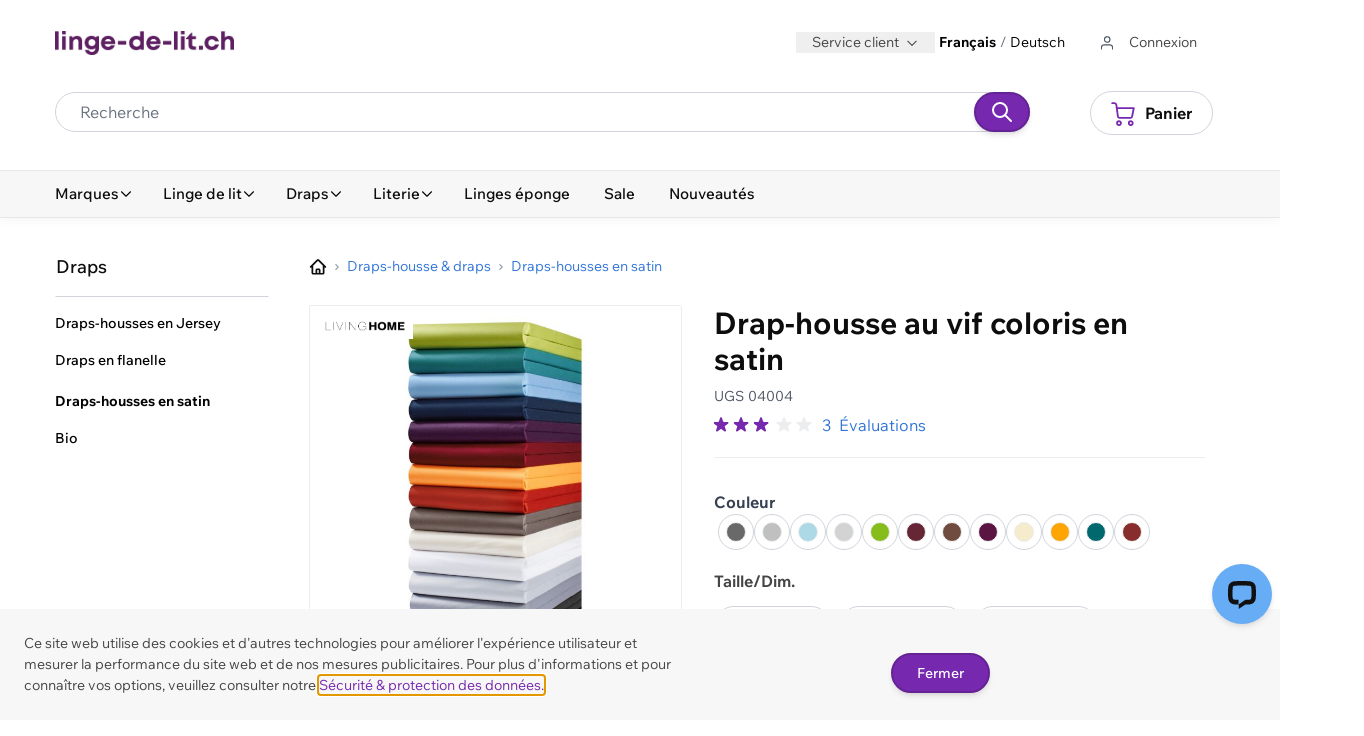

--- FILE ---
content_type: text/html; charset=UTF-8
request_url: https://www.linge-de-lit.ch/p-04004-drap-housse-au-vif-coloris-en-satin-l/
body_size: 110701
content:
<!doctype html>
<html lang="fr">
<head prefix="og: http://ogp.me/ns# fb: http://ogp.me/ns/fb# product: http://ogp.me/ns/product#">
    <meta charset="utf-8"/>
<meta name="title" content="Drap-housse au vif coloris en satin » linge-de-lit.ch"/>
<meta name="description" content="Achetez Drap-housse au vif coloris en satin dès CHF 39.95 chez linge-de-lit.ch ❀✨☾. Le spécialiste suisse de la literie ➽ découvrez nos collections de parures de lit et toutes les nouveautés en ligne ➽ paiement par carte ou sur facture ➽ livraison rapide."/>
<meta name="keywords" content="Drap-housse au vif coloris en satin"/>
<meta name="robots" content="INDEX,FOLLOW"/>
<meta name="viewport" content="width=device-width, initial-scale=1, maximum-scale=5.0"/>
<title>Drap-housse au vif coloris en satin » linge-de-lit.ch</title>
        <link rel="stylesheet" type="text/css" media="all" href="https://www.linge-de-lit.ch/static/version1768568392/frontend/Bettwaesche/hyva/fr_CH/css/styles.css" />
<link rel="icon" type="image/x-icon" href="https://www.linge-de-lit.ch/static/version1768568392/frontend/Bettwaesche/hyva/fr_CH/Magento_Theme/favicon.ico" />
<link rel="shortcut icon" type="image/x-icon" href="https://www.linge-de-lit.ch/static/version1768568392/frontend/Bettwaesche/hyva/fr_CH/Magento_Theme/favicon.ico" />
<link rel="canonical" href="https://www.linge-de-lit.ch/p-04004-drap-housse-au-vif-coloris-en-satin-l/" />
    <!-- BEGIN TRACKJS -->
<script type="text/javascript" src="https://cdn.trackjs.com/agent/v3/latest/t.js" crossorigin></script>
<script>
window.TrackJS && TrackJS.install({
    token: 'c75ba9dc3b0a4ee0904ab6d07dc048bb',
    application: 'bw-m2',
    onError: function(payload) {
        if (payload.file)
            payload.file = payload.file.replace(/\/version\d+\//, '/version0000000000/'); // remove static version key
        if (payload.message) {
            payload.message = payload.message
                .replace(/\/version\d+\//, '/version0000000000/') // remove static version key
                .replace(/^\[20\d\d-\d\d-\d\d \d\d:\d\d:\d\d\]/, '') // remove logger timestamp at start of message
            ;
        }
        return true;
    }
});
</script>
<!-- END TRACKJS -->
<script>
    var BASE_URL = 'https://www.linge-de-lit.ch/';
    var require = {
        "baseUrl": "https://www.linge-de-lit.ch/static/version1768568392/frontend/Bettwaesche/hyva/fr_CH"
    };
</script>

<!-- BEGIN MerchantWidget Code -->
<script id='merchantWidgetScript'
        src="https://www.gstatic.com/shopping/merchant/merchantwidget.js"
        defer>
</script>

<script type="text/javascript">
    merchantWidgetScript.addEventListener('load', function () {
        merchantwidget.start({
            position: 'RIGHT_BOTTOM'
        });
    });
</script>
<!-- END MerchantWidget Code -->
<script>
    'use strict';
    (function( hyva, undefined ) {

        function lifetimeToExpires(options, defaults) {

            const lifetime = options.lifetime || defaults.lifetime;

            if (lifetime) {
                const date = new Date;
                date.setTime(date.getTime() + lifetime * 1000);
                return date;
            }

            return null;
        }

        function generateRandomString() {

            const allowedCharacters = '0123456789abcdefghijklmnopqrstuvwxyzABCDEFGHIJKLMNOPQRSTUVWXYZ',
                length = 16;

            let formKey = '',
                charactersLength = allowedCharacters.length;

            for (let i = 0; i < length; i++) {
                formKey += allowedCharacters[Math.round(Math.random() * (charactersLength - 1))]
            }

            return formKey;
        }

        const sessionCookieMarker = {noLifetime: true}

        const cookieTempStorage = {};

        const internalCookie = {
            get(name) {
                const v = document.cookie.match('(^|;) ?' + name + '=([^;]*)(;|$)');
                return v ? v[2] : null;
            },
            set(name, value, days, skipSetDomain) {
                let expires,
                    path,
                    domain,
                    secure,
                    samesite;

                const defaultCookieConfig = {
                    expires: null,
                    path: '/',
                    domain: null,
                    secure: false,
                    lifetime: null,
                    samesite: 'lax'
                };

                const cookieConfig = window.COOKIE_CONFIG || {};

                expires = days && days !== sessionCookieMarker
                    ? lifetimeToExpires({lifetime: 24 * 60 * 60 * days, expires: null}, defaultCookieConfig)
                    : lifetimeToExpires(window.COOKIE_CONFIG, defaultCookieConfig) || defaultCookieConfig.expires;

                path = cookieConfig.path || defaultCookieConfig.path;
                domain = !skipSetDomain && (cookieConfig.domain || defaultCookieConfig.domain);
                secure = cookieConfig.secure || defaultCookieConfig.secure;
                samesite = cookieConfig.samesite || defaultCookieConfig.samesite;

                document.cookie = name + "=" + encodeURIComponent(value) +
                    (expires && days !== sessionCookieMarker ? '; expires=' + expires.toGMTString() : '') +
                    (path ? '; path=' + path : '') +
                    (domain ? '; domain=' + domain : '') +
                    (secure ? '; secure' : '') +
                    (samesite ? '; samesite=' + samesite : 'lax');
            },
            isWebsiteAllowedToSaveCookie() {
                const allowedCookies = this.get('user_allowed_save_cookie');
                if (allowedCookies) {
                    const allowedWebsites = JSON.parse(unescape(allowedCookies));

                    return allowedWebsites[CURRENT_WEBSITE_ID] === 1;
                }
                return false;
            },
            getGroupByCookieName(name) {
                const cookieConsentConfig = window.cookie_consent_config || {};
                let group = null;
                for (let prop in cookieConsentConfig) {
                    if (!cookieConsentConfig.hasOwnProperty(prop)) continue;
                    if (cookieConsentConfig[prop].includes(name)) {
                        group = prop;
                        break;
                    }
                }
                return group;
            },
            isCookieAllowed(name) {
                const cookieGroup = this.getGroupByCookieName(name);
                return cookieGroup
                    ? window.cookie_consent_groups[cookieGroup]
                    : this.isWebsiteAllowedToSaveCookie();
            },
            saveTempStorageCookies() {
                for (const [name, data] of Object.entries(cookieTempStorage)) {
                    if (this.isCookieAllowed(name)) {
                        this.set(name, data['value'], data['days'], data['skipSetDomain']);
                        delete cookieTempStorage[name];
                    }
                }
            }
        };

        hyva.getCookie = (name) => {
            const cookieConfig = window.COOKIE_CONFIG || {};

            if (cookieConfig.cookie_restriction_enabled && ! internalCookie.isCookieAllowed(name)) {
                return cookieTempStorage[name] ? cookieTempStorage[name]['value'] : null;
            }

            return internalCookie.get(name);
        }

        hyva.setCookie = (name, value, days, skipSetDomain) => {
            const cookieConfig = window.COOKIE_CONFIG || {};

            if (cookieConfig.cookie_restriction_enabled && ! internalCookie.isCookieAllowed(name)) {
                cookieTempStorage[name] = {value, days, skipSetDomain};
                return;
            }
            return internalCookie.set(name, value, days, skipSetDomain);
        }


        hyva.setSessionCookie = (name, value, skipSetDomain) => {
            return hyva.setCookie(name, value, sessionCookieMarker, skipSetDomain)
        }

        hyva.getBrowserStorage = () => {
            const browserStorage = window.localStorage || window.sessionStorage;
            if (!browserStorage) {
                console.warn('Browser Storage is unavailable');
                return false;
            }
            try {
                browserStorage.setItem('storage_test', '1');
                browserStorage.removeItem('storage_test');
            } catch (error) {
                console.warn('Browser Storage is not accessible', error);
                return false;
            }
            return browserStorage;
        }

        hyva.postForm = (postParams) => {
            const form = document.createElement("form");

            let data = postParams.data;

            if (! postParams.skipUenc && ! data.uenc) {
                data.uenc = btoa(window.location.href);
            }
            form.method = "POST";
            form.action = postParams.action;

            Object.keys(postParams.data).map(key => {
                const field = document.createElement("input");
                field.type = 'hidden'
                field.value = postParams.data[key];
                field.name = key;
                form.appendChild(field);
            });

            const form_key = document.createElement("input");
            form_key.type = 'hidden';
            form_key.value = hyva.getFormKey();
            form_key.name="form_key";
            form.appendChild(form_key);

            document.body.appendChild(form);

            form.submit();
        }

        hyva.getFormKey = function () {
            let formKey = hyva.getCookie('form_key');

            if (!formKey) {
                formKey = generateRandomString();
                hyva.setCookie('form_key', formKey);
            }

            return formKey;
        }

        hyva.formatPrice = (value, showSign, additionalClassNames = "", showCurrency = false) => {

            if(showCurrency) {
                var formatter = new Intl.NumberFormat(
                    'en-CH', {
                        style: 'currency',
                        currency: 'CHF',
                        signDisplay: showSign ? "always" : "auto"
                    }
                );
                return (typeof Intl.NumberFormat.prototype.formatToParts === 'function') ?
                    formatter.formatToParts(value).map(({type, value}) => {
                        switch (type) {
                            case 'currency':
                                return (additionalClassNames !== "")? '<span id="priceformat" class="' + additionalClassNames + '">CHF</span>' || value
                                                                    : 'CHF' || value;
                            case 'minusSign':
                                return '- ';
                            case 'plusSign':
                                return '+ ';
                            default :
                                return value;
                        }
                    }).reduce((string, part) => string + part) :
                    formatter.format(value);
            } else return new Intl.NumberFormat('en-CH', { minimumFractionDigits: 2, maximumFractionDigits: 2 }).format(value);
        }

        const formatStr = function (str, nStart) {
            const args = Array.from(arguments).slice(2);

            return str.replace(/(%+)([0-9]+)/g, (m, p, n) => {
                const idx = parseInt(n) - nStart;

                if (args[idx] === null || args[idx] === void 0) {
                    return m;
                }
                return p.length % 2
                    ? p.slice(0, -1).replace('%%', '%') + args[idx]
                    : p.replace('%%', '%') + n;
            })
        }

        hyva.str = function (string) {
            const args = Array.from(arguments);
            args.splice(1, 0, 1);

            return formatStr.apply(undefined, args);
        }

        hyva.strf = function () {
            const args = Array.from(arguments);
            args.splice(1, 0, 0);

            return formatStr.apply(undefined, args);
        }

        /**
         * Take a html string as `content` parameter and
         * extract an element from the DOM to replace in
         * the current page under the same selector,
         * defined by `targetSelector`
         */
        hyva.replaceDomElement = (targetSelector, content) => {
            // Parse the content and extract the DOM node using the `targetSelector`
            const parser = new DOMParser();
            const doc = parser.parseFromString(content, 'text/html');
            const contentNode = doc.querySelector(targetSelector);

            // Bail if content or target can't be found
            if (!contentNode || !document.querySelector(targetSelector)) {
                return;
            }

                        hyva.activateScripts(contentNode);
            
            // Replace the old DOM node with the new content
            document.querySelector(targetSelector).replaceWith(contentNode);

            // Reload customerSectionData and display cookie-messages if present
            window.dispatchEvent(new CustomEvent("reload-customer-section-data"));
            hyva.initMessages();
        }

        hyva.removeScripts = (contentNode) => {
            const scripts = contentNode.getElementsByTagName('script');
            for (let i = 0; i < scripts.length; i++) {
                scripts[i].parentNode.removeChild(scripts[i]);
            }
            const templates = contentNode.getElementsByTagName('template');
            for (let i = 0; i < templates.length; i++) {
                const container = document.createElement('div');
                container.innerHTML = templates[i].innerHTML;
                hyva.removeScripts(container);
                templates[i].innerHTML = container.innerHTML;
            }
        }

        hyva.activateScripts = (contentNode) => {
            // Create new array from HTMLCollection to avoid mutation of collection while manipulating the DOM.
            const scripts = Array.from(contentNode.getElementsByTagName('script'));

            // Iterate over all script tags to duplicate+inject each into the head
            for (const original of scripts) {
                const script = document.createElement('script');
                script.innerHTML = original.innerHTML;

                // Remove the original (non-executing) script from the contentNode
                original.parentNode.removeChild(original)

                // Add script to head
                document.head.appendChild(script);
            }

            return contentNode;
        }

        const replace = {['+']: '-', ['/']: '_', ['=']: ','};
        hyva.getUenc = () => btoa(window.location.href).replace(/[+/=]/g, match => replace[match]);

        let currentTrap;

        const focusableElements = (rootElement) => {
            const selector = 'button, [href], input, select, textarea, details, [tabindex]:not([tabindex="-1"]';
            return Array.from(rootElement.querySelectorAll(selector))
                .filter(el => {
                    return el.style.display !== 'none'
                        && !el.disabled
                        && el.tabIndex !== -1
                        && (el.offsetWidth || el.offsetHeight || el.getClientRects().length)
                })
        }

        const focusTrap = (e) => {
            const isTabPressed = e.key === 'Tab' || e.keyCode === 9;
            if (!isTabPressed) return;

            const focusable = focusableElements(currentTrap)
            const firstFocusableElement = focusable[0]
            const lastFocusableElement = focusable[focusable.length - 1]

            e.shiftKey
                ? document.activeElement === firstFocusableElement && (lastFocusableElement.focus(), e.preventDefault())
                : document.activeElement === lastFocusableElement && (firstFocusableElement.focus(), e.preventDefault())
        };

        hyva.releaseFocus = (rootElement) => {
            if (currentTrap && (!rootElement || rootElement === currentTrap)) {
                currentTrap.removeEventListener('keydown', focusTrap)
                currentTrap = null
            }
        }
        hyva.trapFocus = (rootElement) => {
            if (!rootElement) return;
            hyva.releaseFocus()
            currentTrap = rootElement
            rootElement.addEventListener('keydown', focusTrap)
            const firstElement = focusableElements(rootElement)[0]
            firstElement && firstElement.focus()
        }

        hyva.safeParseNumber = (rawValue) => {
            const number = rawValue ? parseFloat(rawValue) : null;

            return Array.isArray(number) || isNaN(number) ? rawValue : number;
        }

        const toCamelCase = s => s.split('_').map(word => word.charAt(0).toUpperCase() + word.slice(1)).join('');
        hyva.createBooleanObject = (name, value = false, additionalMethods = {}) => {

            const camelCase = toCamelCase(name);
            const key = '__hyva_bool_' + name

            return new Proxy(Object.assign(
                additionalMethods,
                {
                    [key]: !!value,
                    [name]() {return !!this[key]},
                    ['!' + name]() {return !this[key]},
                    ['toggle' + camelCase]() {this[key] = !this[key]},
                    [`set${camelCase}True`]() {this[key] = true},
                    [`set${camelCase}False`]() {this[key] = false},
                }
            ), {
                set(target, prop, value) {
                    return prop === name
                        ? (target[key] = !!value)
                        : Reflect.set(...arguments);
                }
            })
        }

                hyva.alpineInitialized = (fn) => window.addEventListener('alpine:initialized', fn, {once: true})
                window.addEventListener('user-allowed-save-cookie', () => internalCookie.saveTempStorageCookies())

    }( window.hyva = window.hyva || {} ));
</script>
<script>
    var BASE_URL = 'https://www.linge-de-lit.ch/';
    var THEME_PATH = 'https://www.linge-de-lit.ch/static/version1768568392/frontend/Bettwaesche/hyva/fr_CH';
    var COOKIE_CONFIG = {
        "expires": null,
        "path": "\u002F",
        "domain": ".www.linge\u002Dde\u002Dlit.ch",
        "secure": true,
        "lifetime": "604800",
        "cookie_restriction_enabled": false    };
    var CURRENT_STORE_CODE = 'bw_fr';
    var CURRENT_WEBSITE_ID = '2';

    window.hyva = window.hyva || {}

    window.cookie_consent_groups = window.cookie_consent_groups || {}
    window.cookie_consent_groups['necessary'] = true;

    window.cookie_consent_config = window.cookie_consent_config || {};
    window.cookie_consent_config['necessary'] = [].concat(
        window.cookie_consent_config['necessary'] || [],
        [
            'user_allowed_save_cookie',
            'form_key',
            'mage-messages',
            'private_content_version',
            'mage-cache-sessid',
            'last_visited_store',
            'section_data_ids'
        ]
    );
</script>

<script  nonce="ZjZtMmQ1aWs4aDVweWV4dXlrbXEzNWJyMG8wdTJna2o=">
    window.getWpGA4Cookie = function(name) {
        match = document.cookie.match(new RegExp(name + '=([^;]+)'));
        if (match) return decodeURIComponent(match[1].replace(/\+/g, ' ')) ;
    };

    window.ga4AllowServices = false;

    var isCookieRestrictionModeEnabled = 0,
        currentWebsiteId = 2,
        cookieRestrictionName = 'user_allowed_save_cookie';

    if (isCookieRestrictionModeEnabled) {
        allowedCookies = window.getWpGA4Cookie(cookieRestrictionName);

        if (allowedCookies !== undefined) {
            allowedWebsites = JSON.parse(allowedCookies);

            if (allowedWebsites[currentWebsiteId] === 1) {
                window.ga4AllowServices = true;
            }
        }
    } else {
        window.ga4AllowServices = true;
    }
</script>
        <!-- Google Tag Manager -->
<script nonce="ZjZtMmQ1aWs4aDVweWV4dXlrbXEzNWJyMG8wdTJna2o="   > if (window.ga4AllowServices) {(function(w,d,s,l,i){w[l]=w[l]||[];w[l].push({'gtm.start':
new Date().getTime(),event:'gtm.js'});var f=d.getElementsByTagName(s)[0],
j=d.createElement(s),dl=l!='dataLayer'?'&l='+l:'';j.async=true;j.src=
'https://www.googletagmanager.com/gtm.js?id='+i+dl;f.parentNode.insertBefore(j,f);
})(window,document,'script','dataLayer','GTM-5R9HJ9V');} </script>
<!-- End Google Tag Manager -->
        <script  nonce="ZjZtMmQ1aWs4aDVweWV4dXlrbXEzNWJyMG8wdTJna2o=">
        if (window.ga4AllowServices) {
            window.dataLayer = window.dataLayer || [];
                        var dl4Objects = [{"pageName":"Drap-housse au vif coloris en satin \u00bb linge-de-lit.ch","pageType":"product","ecommerce":{"currency":"CHF","value":39.95,"items":[{"item_name":"Drap-housse au vif coloris en satin","affiliation":"bettwaesche.ch - Bettw\u00e4sche Versand - Fran\u00e7ais","item_id":"04004","price":39.95,"item_brand":"Living Home","item_category":"Draps","item_category2":"Draps-housses en satin","item_list_name":"Draps\/Draps-housses en satin","item_list_id":"284285857","product_image_url":"\/0\/4\/04004-satin-fixleintuch-aus-gekaemmter-baumwolle-glaenzend-04004-1-w.jpg"}]},"event":"view_item"}];
            for (var i in dl4Objects) {
                window.dataLayer.push({ecommerce: null});
                window.dataLayer.push(dl4Objects[i]);
            }
                        var wpGA4Cookies = ['wp_ga4_user_id','wp_ga4_customerGroup'];
            wpGA4Cookies.map(function (cookieName) {
                var cookieValue = window.getWpGA4Cookie(cookieName);
                if (cookieValue) {
                    var dl4Object = {};
                    dl4Object[cookieName.replace('wp_ga4_', '')] = cookieValue;
                    window.dataLayer.push(dl4Object);
                }
            });
        }
    </script>
    <script type="text/javascript">
        window._bxq = window._bxq || [];

        function bxq(arguments) {
            _bxq.push(arguments);
        }
    </script>
    <script type="text/javascript">
    {
        var rtuxOptions = {
            "account": "lehner_bettwasche",
            "key": "bd72d109-1a23-4d42-b290-9e55e9544605",
            "endpoint": "https://main-gw1.wi-platform-cloud.com/narrative/lehner_bettwasche/api/1",
            "language": "fr",
            "dev": false,
            "test": false,
            "isRestricted": false,
            "isNavigation": false,
            "isSearch": false,
            "isProduct": true,
            "activeId": "254585",
            "currencyCode": "CHF",
            "isRti":false        };
        window.rtuxOptions = rtuxOptions;
        (function (i, s, o, g, a, m) {
            a = s.createElement(o), m = s.getElementsByTagName(o)[0];
            a.async = true;
            a.src = g;
            m.parentNode.insertBefore(a, m)
        })(window, document, 'script', "//bx-cdn.com/static/bav2.min.js");

        bxq(["setAccount", rtuxOptions.account]);
    }
</script>
    <script type="text/javascript">
        document.addEventListener("DOMContentLoaded", function () {
            //search
            if (window.rtuxOptions.isSearch) {
                let searchInput;
                if (document.getElementById('search')) {
                    searchInput = document.getElementById('search').value;
                } else if (document.querySelectorAll('input[id^="search_"]').length) {
                    searchInput = document.querySelectorAll('input[id^="search_"]')[0].value;
                }
                if (searchInput) {
                    /*global bxq */
                    bxq(['trackSearch', searchInput]);
                }
            }

            //product
            if (window.rtuxOptions.isProduct) {
                let activeId = window.rtuxOptions.activeId;
                if (activeId) {
                    /*global bxq */
                    bxq(['trackProductView', activeId]);
                }
            }

            // page
            bxq(['trackPageView']);

            // navigation
            if (window.rtuxOptions.isNavigation) {
                let activeId = window.rtuxOptions.activeId;
                if (activeId) {
                    /*global bxq */
                    bxq(['trackCategoryView', activeId]);
                }
            }

            // hyva add-to-cart
            window.fetch = new Proxy(window.fetch, {
                apply(fetch, that, args) {
                    const result = fetch.apply(that, args);
                    result.then((response) => {
                        if (args[0].search('cart/add') < 0) {
                            return result;
                        }
                        let params = [];
                        for (let pair of args[1].body.entries()) {
                            params.push(pair);
                        }
                        trackAddToCart(params);
                    });
                    return result;
                }
            });

            function trackAddToCart(params) {
                let prices = [];

                if (document.querySelectorAll("span.price[x-html]") !== undefined &&
                    document.querySelectorAll("span.price[x-html]")[0] &&
                    document.querySelectorAll("span.price[x-html]")[0].innerHTML.search('<del>') < 0) {
                    prices = document.querySelectorAll("span.price[x-html]");
                }
                if (prices.length === 0 && document.querySelectorAll("span[x-html=selectedCombinationPrice]") !== undefined) {
                    prices = document.querySelectorAll("span[x-html=selectedCombinationPrice]");
                }
                if (prices.length === 0 && document.querySelectorAll("span[name=selected_price]") !== undefined) {
                    prices = document.querySelectorAll("span[name=selected_price]");
                }
                if (prices.length === 0 && document.querySelectorAll("span[class=price]") !== undefined) {
                    prices = document.querySelectorAll("span[class=price]");
                }
                let product, qty, attributes = [], simpleProducts = [];
                for (let i = 0, j = 0; i < params.length; i++) {
                    if (params[i][0] === 'product') {
                        product = params[i][1];
                    }
                    if (params[i][0] === 'qty') {
                        qty = params[i][1];
                    }
                    // config product
                    if (typeof (confSwatchOptions) !== 'undefined' && params[i][0].search('super_attribute') > -1) {
                        let a = [];
                        a['id'] = parseInt(params[i][0].match(/\d+/));
                        a['value'] = parseInt(params[i][1].match(/\d+/));
                        attributes = attributes.concat([a]);
                    }
                    // group config product
                    if (params[i][0].search('super_group') > -1) {
                        if (params[i][1] > 0) {
                            let price, p = [];

                            if (typeof (prices[j]) === 'undefined') {
                                price = prices[0];
                            } else {
                                price = prices[j];
                            }
                            p['id'] = parseInt(params[i][0].match(/\d+/));
                            p['qty'] = parseInt(params[i][1].match(/\d+/));
                            p['price'] = parseFloat(Number(price.innerText.replace(/[^0-9.]+/g, ""))).toFixed(2);
                            simpleProducts = simpleProducts.concat([p]);
                        }
                        j++;
                    }
                }

                // configurable product
                if (typeof (confSwatchOptions) !== 'undefined' && attributes.length === 2) {
                    let array1 = filterProducts(confSwatchOptions.jsonConfig.attributes[attributes[0]['id']].options, attributes[0]['value']);
                    let array2 = filterProducts(confSwatchOptions.jsonConfig.attributes[attributes[1]['id']].options, attributes[1]['value']);
                    product = array1.filter(value => array2.includes(value))[0];
                }

                // simple product
                if (simpleProducts.length === 0) {
                    if (prices.length === 2) {
                        prices = [...prices].reverse();
                    }
                    simpleProducts = [{
                        'id': product,
                        'qty': qty,
                        'price': parseFloat(Number(prices[0].innerText.replace(/[^0-9.]+/g, ""))).toFixed(2)
                    }];
                }

                /*global bxq */
                if (simpleProducts.length > 0) {
                    for (let simpleProduct of simpleProducts) {
                        bxq(['trackAddToBasket',
                            simpleProduct['id'],
                            simpleProduct['qty'],
                            simpleProduct['price'],
                            window.rtuxOptions.currencyCode,
                        ]);
                    }
                }

                function filterProducts(array, value) {
                    for (let a in array) {
                        if (array[a]['id'] == value) {
                            return array[a].products;
                        }
                    }
                }
            }
        });
    </script>
    <script>
    if (!window.IntersectionObserver) {
        window.IntersectionObserver = function (callback) {
            this.observe = el => el && callback(this.takeRecords());
            this.takeRecords = () => [{isIntersecting: true, intersectionRatio: 1}];
            this.disconnect = () => {};
            this.unobserve = () => {};
        }
    }
</script>

<meta property="og:type" content="product" />
<meta property="og:title"
      content="Drap-housse&#x20;au&#x20;vif&#x20;coloris&#x20;en&#x20;satin" />
<meta property="og:image"
      content="https://www.linge-de-lit.ch/media/catalog/product/cache/8ead48f4d9dc504f521f617972d27952/0/4/04004-satin-fixleintuch-aus-gekaemmter-baumwolle-glaenzend-04004-1-w.jpg" />
<meta property="og:description"
      content="Draps-housses&#x20;en&#x20;satin&#x20;de&#x20;coton&#x20;peign&#xE9;&#x20;en&#x20;coloris&#x20;vifs&#x20;au&#x20;brillant&#x20;soyeux.&#x0A;&#x0A;&#x2022;&#x20;100&#x25;&#x20;coton,&#x20;peign&#xE9;&#x2022;&#x20;Epaisseur&#x20;du&#x20;matelas&#x3A;&#x20;jusqu&#x27;&#xE0;&#x20;22&#x20;cm&#x2022;&#x20;Env.&#x20;125&#x20;g&#x2F;m2&#x2022;&#x20;Lavable&#x20;&#xE0;&#x20;60&#xB0;" />
<meta property="og:url" content="https://www.linge-de-lit.ch/p-04004-drap-housse-au-vif-coloris-en-satin-l/" />
    <meta property="product:price:amount" content="39.95"/>
    <meta property="product:price:currency"
      content="CHF"/>
</head>
<body id="html-body" class="page-product-configurable catalog-product-view product-p-04004-drap-housse-au-vif-coloris-en-satin-l categorypath-k-draps-satin category-satin page-layout-2columns-left">
<!-- Google Tag Manager (noscript) -->
<noscript><iframe src="https://www.googletagmanager.com/ns.html?id=GTM-5R9HJ9V"
height="0" width="0" style="display:none;visibility:hidden"></iframe></noscript>
<!-- End Google Tag Manager (noscript) -->
    <script async src="//bx-cdn.com/static/rti.min.js"></script>
<input name="form_key" type="hidden" value="7LXcYnunfgvV7WYJ" />
    <noscript>
        <section class="message global noscript border-b-2 border-blue-500 bg-blue-50 shadow-none m-0 px-0 rounded-none font-normal">
            <div class="container text-center">
                <p>
                    <strong>Javascript est désactivé dans votre navigateur.</strong>
                    <span>
                        Pour une meilleure expérience sur notre site, assurez-vous d’activer JavaScript dans votre navigateur.                    </span>
                </p>
            </div>
        </section>
    </noscript>


<script>
    document.body.addEventListener('touchstart', () => {}, {passive: true})
</script>

<script data-cfasync="false">
    window.amastyCookieManager = window.amastyCookieManager || {};
</script>

<script>
    'use strict';
    (function(hyva) {
                const formValidationRules = {
            required(value, options, field, context) {
                const el = field.element.type === 'hidden' ? createTextInputFrom(field.element) : field.element,
                    msg = 'Veuillez\u0020faire\u0020un\u0020choix';

                if (el.type === 'radio' || el.type === 'checkbox') {
                    return (value === undefined || value.length === 0) ? msg : true;
                }

                el.setAttribute('required', '');
                el.checkValidity();

                return el.validity.valueMissing ? msg : true;
            },
            maxlength(value, options, field, context) {
                const n = Number(options)
                if (value.length > n) {
                    return n === 1
                        ? hyva.strf('Please\u0020enter\u0020no\u0020more\u0020than\u00201\u0020character.')
                        : hyva.strf('Please\u0020enter\u0020no\u0020more\u0020than\u0020\u00250\u0020characters.', options)
                }
                return true;
            },
            minlength(value, options, field, context) {
                const n = Number(options)
                if (value.length > 0 && value.length < n) {
                    return n === 1
                        ? hyva.strf('Please\u0020enter\u0020at\u0020least\u00201\u0020character.')
                        : hyva.strf('Please\u0020enter\u0020at\u0020least\u0020\u00250\u0020characters.', options)
                }
                return true;
            },
            max(value, options, field, context) {
                field.element.setAttribute('max', options);
                field.element.checkValidity();
                if (field.element.validity.rangeOverflow) {
                    return hyva.strf('Please\u0020enter\u0020a\u0020value\u0020less\u0020than\u0020or\u0020equal\u0020to\u0020\u0022\u00250\u0022.', options);
                }
                return true;
            },
            min(value, options, field, context) {
                field.element.setAttribute('min', options);
                field.element.checkValidity();
                if (field.element.validity.rangeUnderflow) {
                    return hyva.strf('Please\u0020enter\u0020a\u0020value\u0020greater\u0020than\u0020or\u0020equal\u0020to\u0020\u0022\u00250\u0022.', options);
                }
                return true;
            },
            step(value, options, field, context) {
                field.element.setAttribute('step', options);
                field.element.checkValidity();
                if (field.element.validity.stepMismatch) {
                    const val = Number(value);
                    const step = Number(options);
                    const msg = 'Please\u0020enter\u0020a\u0020valid\u0020value.\u0020The\u0020two\u0020nearest\u0020valid\u0020values\u0020are\u0020\u0022\u00250\u0022\u0020and\u0020\u0022\u00251\u0022.';
                    return hyva.strf(msg, Math.floor(val / step) * step, Math.ceil(val / step) * step);
                }
                return true;
            },
            pattern(value, options, field, context) {
                field.element.setAttribute('pattern', options);
                field.element.checkValidity();
                if (field.element.validity.patternMismatch) {
                    return field.element.title
                        ? hyva.strf('Please\u0020match\u0020the\u0020requested\u0020format\u003A\u0020\u00250.', field.element.title)
                        : 'Please\u0020match\u0020the\u0020requested\u0020format.'
                }
                return true;
            },
            email(value, options, field, context) {
                                const rule = /^([a-z0-9,!\#\$%&'\*\+\/=\?\^_`\{\|\}~-]|[\u00A0-\uD7FF\uF900-\uFDCF\uFDF0-\uFFEF])+(\.([a-z0-9,!\#\$%&'\*\+\/=\?\^_`\{\|\}~-]|[\u00A0-\uD7FF\uF900-\uFDCF\uFDF0-\uFFEF])+)*@([a-z0-9-]|[\u00A0-\uD7FF\uF900-\uFDCF\uFDF0-\uFFEF])+(\.([a-z0-9-]|[\u00A0-\uD7FF\uF900-\uFDCF\uFDF0-\uFFEF])+)*\.(([a-z]|[\u00A0-\uD7FF\uF900-\uFDCF\uFDF0-\uFFEF]){2,})$/i;
                if (value.length > 0 && !rule.test(value)) {
                    return 'Saisissez\u0020un\u0020email\u0020valide.';
                }
                return true;
            },
            password(value, options, field, context) {
                const rule = /^(?=.*?[A-Z])(?=.*?[a-z])(?=.*?[0-9])(?=.*?[#?!@$%^&*-]).{8,}$/;
                if (value.length > 0 && !rule.test(value)) {
                    return 'Please\u0020provide\u0020at\u0020least\u0020one\u0020upper\u0020case,\u0020one\u0020lower\u0020case,\u0020one\u0020digit\u0020and\u0020one\u0020special\u0020character\u0020\u0028\u0023\u003F\u0021\u0040\u0024\u0025\u005E\u0026\u002A\u002D\u0029';
                }
                return true;
            },
            equalTo(value, options, field, context) {
                const dependencyField = context.fields[options].element;
                if (value !== dependencyField.value) {
                    const dependencyFieldName =
                        dependencyField.label ||
                        dependencyField.title ||
                        (dependencyField.labels && dependencyField.labels[0] && dependencyField.labels[0].innerText) ||
                        dependencyField.name;
                    return hyva.strf('This\u0020field\u0020value\u0020must\u0020be\u0020the\u0020same\u0020as\u0020\u0022\u00250\u0022.', dependencyFieldName);
                }
                return true;
            }
        };

                function raceSome(promises, pred) {
            return new Promise((resolve, reject) => {

                if (promises.length === 0) {
                    return resolve();
                }

                let settled = false, nDone = 0;

                const resolveIf = v => {
                    if (!settled && (pred(v) || ++nDone === promises.length)) {
                        settled = true;
                        resolve(v);
                    }
                    return v;
                }

                promises.map(promise => {
                    promise.then(resolveIf).catch(reason => {
                        settled = true;
                        reject(reason)
                    });
                    return promise;
                });
            });
        }

        const INPUT_ATTRIBUTE_RULES = {min: 'min', max: 'max', required: 'required', minlength: 'minlength', maxlength: 'maxlength', step: 'step', pattern: 'pattern'}
        const INPUT_TYPE_RULES = {email: 'email'}

        function getRules(element) {
            let rules = {};
            Object.keys(INPUT_ATTRIBUTE_RULES).forEach(attrName => {
                if (element.hasAttribute(attrName)) {
                    rules[INPUT_ATTRIBUTE_RULES[attrName]] = element.getAttribute(attrName);
                }
            })
            if (INPUT_TYPE_RULES[element.type]) {
                rules[INPUT_TYPE_RULES[element.type]] = true;
            }

            if (element.dataset.validate) {
                try {
                    Object.assign(rules, JSON.parse(element.dataset.validate));
                } catch (error) {
                    console.error('Validator error. Cannot parse data-validate attribute of element:\n', element);
                }
            }

            return rules;
        }

        function isInvalidRuleResult(ruleState) {
            return typeof ruleState === 'string' || !ruleState || (ruleState.type && ruleState.content);
        }

        async function runValidateFn(rule, options, value, field) {
            return formValidationRules[rule](value, options, field, this);
        }

        function generateId() {
            let id;
            do {
                id = `${this.idPrefix}-${++this.idSeq}`;
            } while (document.getElementById(id));
            return id;
        }

        function isVisible(element) {
            const el = element.type !== 'hidden' ? element : (element.parentElement || {});
            return !!(el.offsetWidth || el.offsetHeight || el.getClientRects().length)
        }

        function elementWillValidate(element) {
            return (element.willValidate || element.type === 'hidden')
                && element.tagName !== 'BUTTON'
                && element.disabled === false
                && !(element.tagName === 'INPUT' && element.type === 'submit')
                && (element.hasAttribute('data-validate-hidden') || isVisible(element))
        }

        function createMessageContainer(el, fieldWrapperClassName) {
            if (! el.parentElement) {
                return;
            }
            const refocus = document.activeElement === el;
            const wrapper = document.createElement('div');
            wrapper.classList.add.apply(wrapper.classList, fieldWrapperClassName.split(' '));
            el.parentElement.insertBefore(wrapper, el);
            wrapper.appendChild(el);
            refocus && document.activeElement !== el && el.focus();
            return wrapper;
        }

        function containerNotFound(selector, el) {
            const msg = `Cannot find message container element ${selector} of ${el.name}`;
            console.error(msg, el);
            throw msg;
        }

        function createTextInputFrom(el) {
            const text = document.createElement('INPUT');
            text.type = 'text';
            text.value = el.value;
            return text;
        }

        function classNamesToSelector(classNames) {
            return classNames.split(' ')
                .filter(className => className.length > 0)
                .map(className => `.${className}`)
                .join('')
        }

        function hasMessagesWrapper(field, messagesWrapperClassName) {
            return this.getMessageContainer(field).querySelector(classNamesToSelector(messagesWrapperClassName));
        }

        function getMessagesWrapper(field, messagesWrapperClassName) {
            if (hasMessagesWrapper.call(this, field, messagesWrapperClassName)) {
                return this.getMessageContainer(field).querySelector(classNamesToSelector(messagesWrapperClassName));
            }

            const msgWrapper = document.createElement('ul');
            const msgId = generateId.call(this);
            msgWrapper.id = msgId;
            field.element.setAttribute('aria-errormessage', msgId);
            field.element.setAttribute('aria-describedby', msgId);
            msgWrapper.classList.add.apply(msgWrapper.classList, messagesWrapperClassName.split(' '));
            if (field.validateOnChange) {
                msgWrapper.setAttribute('aria-live', 'polite');
            }
            this.getMessageContainer(field).appendChild(msgWrapper);

            return msgWrapper;
        }

        function getCheckedValues(field) {
            const name = field.element.name.replace(/([\\"])/g, '\\$1');
            const elements = field.element.form.querySelectorAll('input[name="' + name + '"]:checked');
            return Array.from(elements).map(el => el.value);
        }

        function escapeHtml(s) {
            const div = document.createElement('div')
            div.innerText = s;
            return div.innerHTML;
        }

        
        function formValidation(form, options = {}) {
            const formElement = form || this.$el;

            if (formElement.dataset && formElement.dataset.options) {
                try {
                    options = Object.assign(options, JSON.parse(formElement.dataset.options || '{}'));
                } catch (e) {
                    throw new Error('Cannot read the form options from the data-options attribute: not valid JSON');
                }
            }

            // Disable browser default validation
            if (formElement.tagName === 'FORM') {
                formElement.setAttribute('novalidate', '');
            } else {
                console.error('formValidation can be initialized only on FORM element', formElement);
                return;
            }

            options = Object.assign({
                fieldWrapperClassName: 'field field-reserved',
                messagesWrapperClassName: 'messages',
                validClassName: 'field-success',
                invalidClassName: 'field-error',
                pageMessagesWrapperSelector: null,
                scrollToFirstError: true,
            }, options || {});

            return {
                state: {
                    valid: false,
                },
                fields: {},
                idSeq: 0,
                idPrefix: formElement.id || 'vld-msg',
                setupFields(elements) {
                    this.fields = {};
                    Array.from(elements).forEach(element => {
                        if (elementWillValidate(element)) {
                            this.setupField(element);
                        }
                    });
                },
                setupField(element) {
                    if (! element) return;
                    const onChange = !!element.dataset.onChange;
                    if (elementWillValidate(element)) {
                        const rules = getRules(element);
                        if (Object.keys(rules).length > 0) {
                            if (this.fields[element.name]) {
                                Object.assign(this.fields[element.name].rules, rules);
                            } else {
                                this.fields[element.name] = {
                                    element,
                                    rules: rules,
                                    validateOnChange: onChange,
                                    state: {
                                        valid: null,
                                        rules: {}
                                    }
                                }
                            }
                        }
                    } else {
                        console.error('Element will not validate', element);
                    }
                },
                onSubmit(event) {
                    if (event.target.tagName === 'FORM') {
                        event.preventDefault();

                        this.validate()
                            .then(() => event.target.submit())
                            .catch(invalidElements => {});
                    }
                },
                onChange(event) {
                    event.target.dataset.onChange = 'true';
                    if (!Object.keys(this.fields).length) {
                        this.setupFields(formElement.elements);
                    }
                    if (!Object.keys(this.fields).includes(event.target.name)) {
                        this.setupField(event.target);
                    }
                    const field = this.fields[event.target.name];

                    this.validateField(field);
                    field && field.element.removeAttribute('data-on-change')
                },
                validateSafe() {
                    return new Promise(resolve => this.validate().then(() => resolve(true)).catch(() => {}))
                },
                validate() {
                    if (!Object.keys(this.fields).length || !Object.keys(this.fields).length !== formElement.elements.length) {
                        this.setupFields(formElement.elements);
                    }
                    return new Promise(async (resolve, reject) => {
                        if (formElement.elements) {
                                                        await raceSome(this.validateFields(), result => result !== true)
                            const invalidFields = Object.values(this.fields).filter(field => !field.state.valid);
                            this.state.valid = invalidFields.length === 0;
                            if (this.state.valid) {
                                resolve();
                            } else {
                                if (options.scrollToFirstError && invalidFields.length > 0) {
                                    invalidFields[0].element.focus()
                                    invalidFields[0].element.select && invalidFields[0].element.select();
                                }
                                reject(invalidFields.map(field => field.element));
                            }
                        }
                    });
                },
                                validateFields() {
                    const fields = Object.values(this.fields);

                                        fields.forEach(field => {
                        this.getMessageContainer(field).classList.remove(options.validClassName, options.invalidClassName)
                    });
                                        return fields.map(field => this.validateField(field))
                },
                                validateField(field) {
                                        if (! field || ! elementWillValidate(field.element)) {
                        return new Promise(resolve => resolve(true))
                    }

                    let value;
                    if (field.element.type === 'checkbox') {
                        value = getCheckedValues(field);
                    } else if (field.element.type === 'radio') {
                        value = getCheckedValues(field)[0] || undefined;
                    } else if (field.element.tagName === 'SELECT' && field.element.multiple) {
                        value = Array.from(field.element.selectedOptions).map(opt => opt.value);
                    } else {
                        value = field.element.value;
                    }

                    const rules = field.rules || {};

                                        field.state.valid = true;
                    this.showFieldState(field);

                
                                        const fieldValidations = Object.keys(rules).filter(rule => formValidationRules[rule]).map(async rule => {
                        return runValidateFn.call(this, rule, rules[rule], value, field).then(result => {
                            field.state.rules[rule] = result;
                            return result;
                        })
                    });

                    return new Promise(resolve => {
                                                Promise.all(fieldValidations).then(results => {
                                                                                    field.state.valid = !elementWillValidate(field.element) || rules.length === 0 || !results.some(isInvalidRuleResult)
                            this.showFieldState(field);
                            resolve(field.state.valid);
                        })
                    });
                },
                                getMessagesByField(field) {
                    const messages = [];
                    const invalidRules = Object.keys(field.state.rules).filter(rule => isInvalidRuleResult(field.state.rules[rule]));

                    field.rules && Object.keys(field.rules).forEach((rule) => {
                        if (invalidRules.includes(rule)) {
                            const customMessage = field.element.getAttribute('data-msg-' + rule);
                            const message = customMessage ? customMessage : field.state.rules[rule];
                            const ruleOptions = JSON.parse(JSON.stringify(field.rules[rule]));

                            if (typeof message === 'undefined' || message === null || (typeof message !== 'string' && ! message.type)) {
                                messages.push(hyva.strf('Validation rule "%0" failed.', rule));
                            } else if (Array.isArray(ruleOptions)) {
                                ruleOptions.unshift(message.type ? message.content : message);
                                const content = hyva.strf.apply(null, ruleOptions);
                                messages.push(message.type ? {type: message.type, content} : content);
                            } else {
                                const content = hyva.strf(message.type ? message.content : message, ruleOptions)
                                messages.push(message.type ? {type: message.type, content} : content);
                            }
                        }
                    });
                    return messages;
                },
                /** @deprecated */
                getFieldWrapper(field) {
                                        return this.getMessageContainer(field)
                },
                getMessageContainer(field) {
                    let container;
                    const pageSelector = field.element.getAttribute('data-validation-container') || options.pageMessagesContainerSelector;
                    if (pageSelector) {
                        container = document.querySelector(pageSelector)
                            || containerNotFound(pageSelector, field.element)
                    } else {
                        const containerSelector = classNamesToSelector(options.fieldWrapperClassName);
                        container = field.element.closest(containerSelector)
                            || createMessageContainer(field.element, options.fieldWrapperClassName)
                            || containerNotFound(containerSelector, field.element);
                    }

                    return container;
                },
                showFieldState(field) {
                    const container = this.getMessageContainer(field),
                        hasErrorMessages = hasMessagesWrapper.call(this, field, options.messagesWrapperClassName),
                        messages = this.getMessagesByField(field).map(m => {
                            return m.type !== 'html' ? escapeHtml(m.type ? m.content : m) : m.content;
                        });
                    container.classList.toggle(options.validClassName, field.state.valid && ! hasErrorMessages);
                    container.classList.toggle(options.invalidClassName, !field.state.valid || hasErrorMessages);
                    this.createHtmlErrorMessage(field, messages);

                    if (field.state.valid) {
                        field.element.removeAttribute('aria-invalid');
                    } else {
                        field.element.setAttribute('aria-invalid', 'true');
                        if (! document.activeElement) {
                            field.element.focus();
                        }
                    }
                },
                removeMessages(field, messagesClass) {
                    if (! hasMessagesWrapper.call(this, field, messagesClass || options.messagesWrapperClassName)) {
                        return;
                    }

                    const msgWrapper = getMessagesWrapper.call(this, field, messagesClass || options.messagesWrapperClassName);
                    const messages = msgWrapper.querySelectorAll(`[data-msg-field='${field.element.name}']`);
                    Array.from(messages).forEach(msg => msg.remove());
                    if (msgWrapper && msgWrapper.childElementCount === 0) {
                        field.element.removeAttribute('aria-errormessage');
                        field.element.removeAttribute('aria-describedby');
                        msgWrapper.remove();
                    }
                },
                createErrorMessage(field, messages) {
                    const htmlMessages = (Array.isArray(messages) ? messages : [messages]).map(escapeHtml)
                    this.createHtmlErrorMessage(field, htmlMessages);
                },
                createHtmlErrorMessage(field, messages) {
                    this.removeMessages(field, options.messagesWrapperClassName);
                    field.element.removeAttribute('aria-errormessage');
                    field.element.removeAttribute('aria-describedby');

                    if (!field.state.valid) {
                        const msgWrapper = this.addHtmlMessages(field, options.messagesWrapperClassName, messages);
                        field.element.setAttribute('aria-errormessage', msgWrapper.id);
                        field.element.setAttribute('aria-describedby', msgWrapper.id);
                    }
                },
                /** @deprecated */
                createMessage(field, message) {
                                        return this.addMessages(field, options.messagesWrapperClassName, message);
                },
                addMessages(field, messagesClass, messages) {
                    const htmlMessages = (Array.isArray(messages) ? messages : [messages]).map(escapeHtml)
                    return this.addHtmlMessages(field, messagesClass, htmlMessages);
                },
                addHtmlMessages(field, messagesClass, htmlMessages) {
                    const msgWrapper = getMessagesWrapper.call(this, field, messagesClass);

                    (Array.isArray(htmlMessages) ? htmlMessages : [htmlMessages]).forEach((htmlMessage) => {
                        const li = document.createElement('li');
                        li.innerHTML = htmlMessage;
                        li.setAttribute('data-msg-field', field.element.name);
                        msgWrapper.appendChild(li);
                    });

                    return msgWrapper;
                },
                setField(name, value) {
                    this.fields[name].element.value = value;
                    this.fields[name].element.dispatchEvent((new Event('input')));
                    this.validateField(this.fields[name]);
                }
            }
        }

        hyva.formValidation = formValidation;
        hyva.formValidation.rules = formValidationRules;
        hyva.formValidation.setInputAttributeRuleName = (attrName, ruleName) => INPUT_ATTRIBUTE_RULES[attrName] = ruleName || attrName;
        hyva.formValidation.setInputTypeRuleName = (typeName, ruleName) => INPUT_TYPE_RULES[typeName] = ruleName || typeName;
        hyva.formValidation.addRule = (name, validator) => formValidationRules[name] = validator;
    }(window.hyva = window.hyva || {}));

    window.addEventListener('alpine:init', () => {
        Alpine.data('hyva.formValidation', hyva.formValidation);
        Alpine.data('hyva.formValidation($el)', hyva.formValidation);
    }, {once: true});
</script>

<div x-data="initAmastyCookieBar"
     x-bind="eventListeners"
     x-cloak
     id="am-cookie-bar"
            class="&#x20;w-full&#x20;fixed&#x20;bottom-0&#x20;z-40"
    >
    <div x-cloak    data-dialog-ref-name="am-cookie-bar"
    x-bind="overlay"
    class="">
    <div class="flex w-full bg-white inset-0">
        <div x-ref="am-cookie-bar" role="dialog" aria-modal="true"
             x-no-overlay                            aria-label="Cookie&#x20;Bar"
                                     class="flex w-full p-6 bg-primary-lighter relative bottom-0">
            
<div class=" w-full lg:w-[80%] flex justify-between items-center flex-wrap">
            <div class="flex w-full lg:w-2/3">
            <p class="text-sm text-ambar-policy-text ">
                Ce site web utilise des cookies et d&#039;autres technologies pour améliorer l&#039;expérience utilisateur et mesurer la performance du site web et de nos mesures publicitaires. Pour plus d&#039;informations et pour connaître vos options, veuillez consulter notre <a href="/fr/i-securite-protection-des-donnees/" title="Cookie Policy">Sécurité &amp; protection des données.</a>            </p>
        </div>
        <div class="gap-2 mt-4">
        
<div class="flex flex-row justify-center lg:justify-start">
                                                
<button
    @click.prevent="$dispatch(&#x27;cookiebar-action-allow&#x27;)"
    class="primary&#x20;btn&#x20;btn-primary&#x20;mr-5&#x20;py-2&#x20;leading-5&#x20;text-sm"
    data-role="action">
    Fermer</button>
            </div>
    </div>
</div>

        </div>
    </div>
    </div>
</div>

<script data-cfasync="false">
    'use strict';

    function initAmastyCookieBar() {
        return {
            ...hyva.modal({
                duration: 150,
                transitionEnter: 'transform duration-150',
                transitionLeave: 'transform duration-150'
            }),
            eventListeners: {
                ['@close-cookie-bar']() {
                    this.hide('am-cookie-bar');
                },
                ['@open-cookie-bar']() {
                    this.show('am-cookie-bar');
                    this.$nextTick(() => hyva.trapFocus(this.modalElement));
                },
                ['@amasty-cookie-group-updated.window']() {
                    const lastUpdate = Alpine.store('AmastyCookieGroups').lastUpdate;
                    if (this.isShowNotificationBar(this.firstShowProcess, lastUpdate)) {
                        !this.opened['am-cookie-bar'] &&
                        this.show('am-cookie-bar');
                        this.$nextTick(() => hyva.trapFocus(this.modalElement));
                    } else {
                        !!this.opened['am-cookie-bar'] &&
                        this.hide('am-cookie-bar');
                    }
                }
            },

            firstShowProcess: '0',

            /**
             * @returns {void}
             */
            init: function () {
                window.isGdprCookieEnabled = true;
                Alpine.store('AmastyCookieGroups').updateGroupData();
                this.modalElement = this.$refs['am-cookie-bar'];
                this.modalElement.setAttribute('aria-describedby', 'amcookie-bar-content');
            },

            /**
             * @param {string|number} firstShowProcess
             * @param {number} lastUpdate
             * @returns {boolean}
             */
            isShowNotificationBar: function (firstShowProcess, lastUpdate) {
                return (this.isNeedFirstShow(firstShowProcess, lastUpdate) && !hyva.getCookie('amcookie_allowed')
                    || this.isNeedShowOnUpdate(lastUpdate));
            },

            /**
             * @param {string|number} firstShowProcess
             * @param {number} lastUpdate
             * @returns {boolean}
             */
            isNeedFirstShow: function (firstShowProcess, lastUpdate) {
                hyva.getBrowserStorage().setItem('amCookieBarFirstShowTime', lastUpdate);

                if (firstShowProcess === '0') {
                    return true;
                }

                if (hyva.getBrowserStorage().getItem('amCookieBarFirstShow') !== '1') {
                    hyva.getBrowserStorage().setItem('amCookieBarFirstShow', '1');

                    return true;
                }

                return false;
            },

            /**
             * @param {number} lastUpdate
             * @returns {boolean}
             */
            isNeedShowOnUpdate: function (lastUpdate) {
                if (!lastUpdate) {
                    return false;
                }

                return this.isNeedShowAfterLastVisit(lastUpdate) || this.isNeedShowAfterLastAccept(lastUpdate);
            },

            /**
             * @param {number} lastUpdate
             * @returns {boolean}
             */
            isNeedShowAfterLastVisit: function (lastUpdate) {
                let needToShowAfterLastVisit =
                    lastUpdate > hyva.getBrowserStorage().getItem('amCookieBarFirstShowTime');

                if (needToShowAfterLastVisit) {
                    hyva.getBrowserStorage().setItem('amCookieBarFirstShow', null);
                    hyva.setCookie('amcookie_allowed', '', -1, true);
                }

                return needToShowAfterLastVisit;
            },

            /**
             * @param {number} lastUpdate
             * @returns {boolean}
             */
            isNeedShowAfterLastAccept: function (lastUpdate) {
                let needToShowAfterLastAccept = false;

                if (hyva.getBrowserStorage().getItem('am-last-cookie-acceptance')) {
                    needToShowAfterLastAccept =
                        lastUpdate > hyva.getBrowserStorage().getItem('am-last-cookie-acceptance');
                }

                return needToShowAfterLastAccept;
            },

            /**
             * @returns {void}
             */
            closeCookieBarHandler: function () {
                this.$dispatch('close-cookie-bar');
            }
        };
    }

    window.addEventListener('alpine:init', () => Alpine.data('initAmastyCookieBar', initAmastyCookieBar), {once: true});
</script>
<div class="page-wrapper"><div class="m-siteNav placeholder"><!-- --></div><header class="page-header"><a class="action skip sr-only focus:not-sr-only focus:absolute focus:z-40 focus:bg-white
   contentarea"
   href="#contentarea">
    <span>
        Allez au contenu    </span>
</a>
<div class="header content"><script>
    function initHeader() {
        return {
            menuOpen: false,
            searchOpen: false,
            isMobile: false,
            cart: {},
            bodyEl: document.querySelector('body'),
            htmlEl: document.querySelector('html'),
            menuContent: document.querySelector('#menu-content'),
            serviceMenuContent: document.querySelector('#service-menu'),
            stickyHeader: false,
            onGetCartData: function onGetCartData(data) {
                const cart = data && data.data && data.data.cart;
                if (data.data.cart) {
                    this.cart = cart
                }
            },

            checkIsMobileResolution() {
                this.isMobile = window.matchMedia('(max-width: 1170px)').matches;
                if (this.isMobile) {
                    this.menuOpen = false;
                    this.open = !this.open;
                } else {
                    this.open = true;
                }

            },

            fixContent() {

                if (this.menuOpen && this.isMobile) {
                    this.htmlEl.classList.add('overflow-hidden');

                    if(this.stickyHeader) {
                        this.menuContent.style.position = 'fixed'
                        if( window.matchMedia('(max-width: 768px)').matches) {
                            this.menuContent.style.top = '9rem';
                        } else {
                            this.menuContent.style.top = '7rem';

                        }
                    }
                } else {
                    this.htmlEl.classList.remove('overflow-hidden');
                    if(this.stickyHeader) {
                        this.menuContent.style = ""
                        this.serviceMenuContent.setAttribute("style","")

                    }
                }
            }
        }
    }

</script>
<div id="header" class=" z-30 w-full top-0 fixed bg-white shadow" x-cloak x-data="initHeader()" x-init="checkIsMobileResolution()" @resize.window.debounce="checkIsMobileResolution()" @keydown.window.escape="searchOpen = false;" @private-content-loaded.window="onGetCartData($event.detail)" @scroll.window="stickyHeader = window.pageYOffset > 1200 ? true : false" :class="stickyHeader ? 'xl:top-0': 'xl:relative bg-bottom-full-gray'">
    <div class="absolute xl:relative w-full z-30">
        <div class="md:px-5 xl:container">
            <div class="relative flex md:-mx-5 md:items-center pt-4" :class="stickyHeader ? 'xl:h-0 xl:pb-0' : ''">
                <!--Logo-->
                <div class="absolute xl:relative xl:ml-0 xl:left-0 xl:transform xl:translate-x-0 w-fit left-1/2 transform -translate-x-1/2 xl:w-max pt-[22px] py-2 md:pb-4 lg:py-5 xl:py-0 flex justify-center top-0 " :class="stickyHeader ? 'xl:top-[40px]' : 'xl:top-0'">
                    <div class="w-full flex items-center justify-center">
    <a class="flex items-center text-xl font-medium tracking-wide text-gray-800
        no-underline hover:no-underline font-title" href="https://www.linge-de-lit.ch/" title="linge-de-lit.ch&#x20;-&#x20;On&#x20;ne&#x20;peut&#x20;r&#xEA;ver&#x20;mieux"
       aria-label="Go&#x20;to&#x20;Home&#x20;page">
        <img src="https://www.linge-de-lit.ch/static/version1768568392/frontend/Bettwaesche/hyva/fr_CH/images/bettwaesche-logo-fr.png" title="linge-de-lit.ch&#x20;-&#x20;On&#x20;ne&#x20;peut&#x20;r&#xEA;ver&#x20;mieux"
             alt="linge-de-lit.ch&#x20;-&#x20;On&#x20;ne&#x20;peut&#x20;r&#xEA;ver&#x20;mieux" class="h-[18px] " :class="stickyHeader ? 'xl:h-[18px]' : 'xl:h-[24px]'"/>
    </a>
</div>
                </div>
                <div id="service-menu" class="absolute flex items-center bg-white xl:block border-b border-gray-border xl:border-b-transparent xl:p-0 xl:relative top-28 xl:top-0 w-full ml-auto xl:w-max xl:bg-primary-lighter xl:bg-transparent transform transition z-30" :class="[menuOpen ? 'translate-y-0 opacity-100 pointer-events-auto' : '-translate-y-4 md:translate-y-0 opacity-0 xl:opacity-100 pointer-events-none xl:pointer-events-auto', stickyHeader ? 'xl:hidden' : '']" x-cloak>
                    <div class="flex text-sm xl:max-w-max xl:mr-auto">
    <div x-data="{ isOpened: false }" @click.away="isOpened = false" class="md:relative">
        <button @click="isOpened = !isOpened" class="relative z-50 flex items-center py-3  px-4 py-3 xl:py-0 whitespace-nowrap transition" :class="isOpened ? 'bg-white text-blue hover:text-blue-darker' : ''">
            Service client            <span class="relative top-px ml-1.5 transform transition rotate-90" :class="isOpened ? '-rotate-90' : 'rotate-90'">
                <svg xmlns="http://www.w3.org/2000/svg" class="text-current" fill="none" viewBox="0 0 24 24" stroke="currentColor" width="14" height="14" role="img"><path stroke-linecap="round" stroke-linejoin="round" stroke-width="2" d="m9 5 7 7-7 7"/><title>chevron-right</title></svg>
            </span>
        </button>
        <div class="absolute left-0 w-full md:w-max z-50 bg-white p-4  md:p-6 transform translate-y-full shadow-3xl transition-all" :class="isOpened ? 'bottom-0 opacity-100 pointer-events-auto' : 'bottom-4 opacity-0 pointer-events-none'" x-cloak>
            <div class="flex justify-between flex-wrap md:flex-no-wrap">
                <div class="w-60 mr-10">
    <div>
        <h4 class="text-[18px]">Contact</h4>
        <p class="text-sm font-[500] mt-4">Service à la clientèle</p>
            <a class="font-[500] mt-3 block text-primary" href="tel:0848 840 606"
                onclick="gtag('event', 'Click-Out', {'event_category' : 'Footer', 'event_label' : 'Telephone'});"><strong>
                    0848 840 606</strong></a>
        <ul class="list">
            <li><a class="font-[500] mt-3 block" href="mailto:info@bettwaesche.ch"
                    onclick="gtag('event', 'Click-Out', {'event_category' : 'Footer', 'event_label' : 'Mail'});">info@bettwaesche.ch</a>
            </li>
            <li><a class="font-[500] mt-3 block" href="/i-contact/">Autres moyens de contact</a></li>
            <li><a class="font-[500] mt-3 block" href="/i-filiales/">Filiales Lehner Versand</a></li>
        </ul>
    </div>
</div>
<div class="w-60 mt-8 md:mt-0">
    <div>
        <h4>Aide</h4>
        <ul class="list mt-2.5">
            <li><a  class="font-[500] mt-2 block" href="/i-livraison-expedition/">Modes de livraison</a></li>
            <li><a  class="font-[500] mt-2 block" href="/i-retours/">Retours</a></li>
            <li><a  class="font-[500] mt-2 block" href="/i-catalogue-actuel/">Brochure actuelle</a></li>
        </ul>
    </div>
</div>            </div>
        </div>
    </div>
    </div>
                    <div class="xl:hidden">
                        
    <div x-data="refusionLanguageSwitcher"
         data-ui-id="language-switcher"
         x-on:click="toggle"
         x-on:click.away="close"
         class="switcher language switcher-language flex xl:relative text-sm"
         id="switcher-language">
                    

            
                                                    

            <div class="flex-col xl:flex-row flex w-full order-2 xl:order-none absolute xl:relative left-0 z-40 bg-white text-black xl:bg-transparent transform translate-y-full xl:translate-y-0 shadow-3xl xl:shadow-none transition-all opacity-0 xl:opacity-100"
                 :class="getPointersClasses"
                 x-cloak>
                <a class="relative w-full z-50 p-4 xl:p-1 xl:py-0 text-black font-bold transition flex items-center justify-between" href="https://www.bettwaesche.ch/p-04004-satin-fixleintuch-farbig-leuchtend-b/" onclick="gtag('event', 'Change-Language', {'event_category' : 'Header', 'event_label' : 'bw_de'});" x-cloak>  Français <span class="text-primary xl:hidden"><svg xmlns="http://www.w3.org/2000/svg" viewBox="0 0 22 22" width="16" height="16" fill="none" stroke="currentColor" stroke-width="3" stroke-linecap="round" stroke-linejoin="round" class="stroke-primary" role="img"><path d="M20 6 9 17l-5-5"/><title>check</title></svg>
</span></a>
                <span class="text-gray-500 hidden xl:inline-block">/</span>
                <a class="relative w-full z-50 text-black transition p-4 xl:p-1 xl:py-0" href="https://www.bettwaesche.ch/p-04004-satin-fixleintuch-farbig-leuchtend-b/" onclick="gtag('event', 'Change-Language', {'event_category' : 'Header', 'event_label' : 'bw_de'});" x-cloak>
                        Deutsch                    </a>

                </div>
            
                    

                            <div class="flex lg:last:border-0 lg:last:border-t-0 lg:last:border-b-0 lg:last:border-gray-300 order-1 lg:order-none z-40">
                    <span class="flex items-center lg:font-bold px-4 py-3 text-gray transition cursor-pointer lg:cursor-auto uppercase xl:hidden"
                          :class="getBackgroundClasses">
                       Fr                        <span class="relative xl:hidden top-px ml-1.5 transform transition rotate-90"
                              :class="getRotateClasses">
                            <svg xmlns="http://www.w3.org/2000/svg" class="text-current" fill="none" viewBox="0 0 24 24" stroke="currentColor" width="14" height="14" role="img"><path stroke-linecap="round" stroke-linejoin="round" stroke-width="2" d="m9 5 7 7-7 7"/><title>chevron-right</title></svg>
                        </span>
                    </span>
                </div>
            
            </div>
<script>
    'use strict';
    function refusionLanguageSwitcher() {
        return {
            open: false,
            toggle() {
                this.open = !this.open;
            },
            close() {
                this.open = false;
            },
            getBackgroundClasses() {
                if (this.open)
                   return 'bg-gray-200 xl:bg-white text-black xl:hidden';
                else
                    return '';
            },
            getRotateClasses() {
                if (this.open)
                    return '-rotate-90';
                else
                    return 'rotate-90';
            },
            getPointersClasses() {
                if (this.open)
                    return 'bottom-0 xl:bottom-0 xl:transform-none xl:transition-none opacity-100 pointer-events-auto';
                else
                    return '-bottom-4 xl:bottom-0 pointer-events-none xl:pointer-events-auto';
            }
        }
    }
    window.addEventListener('alpine:init', () => {Alpine.data('refusionLanguageSwitcher', refusionLanguageSwitcher)}, {once: true})
</script>

                    </div>
                </div>
                <div class="absolute hidden xl:block top-[70vh] right-0 xl:top-0 z-60 w-full xl:w-auto bg-white md:bg-transparent pb-40 md:pb-0 md:border-t-none lg:relative -translate-y-20 md:translate-y-0 left-0 lg:right-auto md:left-auto transform transition" :class="[menuOpen ? 'translate-y-0 opacity-100 pointer-events-auto' : '-translate-y-4 md:translate-y-0 opacity-0 xl:opacity-100 pointer-events-none xl:pointer-events-auto',  stickyHeader ? 'xl:hidden' : '']" x-cloak>
                    
    <div x-data="refusionLanguageSwitcher"
         data-ui-id="language-switcher"
         x-on:click="toggle"
         x-on:click.away="close"
         class="switcher language switcher-language flex xl:relative text-sm"
         id="switcher-language">
                    

            
                                                    

            <div class="flex-col xl:flex-row flex w-full order-2 xl:order-none absolute xl:relative left-0 z-40 bg-white text-black xl:bg-transparent transform translate-y-full xl:translate-y-0 shadow-3xl xl:shadow-none transition-all opacity-0 xl:opacity-100"
                 :class="getPointersClasses"
                 x-cloak>
                <a class="relative w-full z-50 p-4 xl:p-1 xl:py-0 text-black font-bold transition flex items-center justify-between" href="https://www.bettwaesche.ch/p-04004-satin-fixleintuch-farbig-leuchtend-b/" onclick="gtag('event', 'Change-Language', {'event_category' : 'Header', 'event_label' : 'bw_de'});" x-cloak>  Français <span class="text-primary xl:hidden"><svg xmlns="http://www.w3.org/2000/svg" viewBox="0 0 22 22" width="16" height="16" fill="none" stroke="currentColor" stroke-width="3" stroke-linecap="round" stroke-linejoin="round" class="stroke-primary" role="img"><path d="M20 6 9 17l-5-5"/><title>check</title></svg>
</span></a>
                <span class="text-gray-500 hidden xl:inline-block">/</span>
                <a class="relative w-full z-50 text-black transition p-4 xl:p-1 xl:py-0" href="https://www.bettwaesche.ch/p-04004-satin-fixleintuch-farbig-leuchtend-b/" onclick="gtag('event', 'Change-Language', {'event_category' : 'Header', 'event_label' : 'bw_de'});" x-cloak>
                        Deutsch                    </a>

                </div>
            
                    

                            <div class="flex lg:last:border-0 lg:last:border-t-0 lg:last:border-b-0 lg:last:border-gray-300 order-1 lg:order-none z-40">
                    <span class="flex items-center lg:font-bold px-4 py-3 text-gray transition cursor-pointer lg:cursor-auto uppercase xl:hidden"
                          :class="getBackgroundClasses">
                       Fr                        <span class="relative xl:hidden top-px ml-1.5 transform transition rotate-90"
                              :class="getRotateClasses">
                            <svg xmlns="http://www.w3.org/2000/svg" class="text-current" fill="none" viewBox="0 0 24 24" stroke="currentColor" width="14" height="14" role="img"><path stroke-linecap="round" stroke-linejoin="round" stroke-width="2" d="m9 5 7 7-7 7"/><title>chevron-right</title></svg>
                        </span>
                    </span>
                </div>
            
            </div>
<script>
    'use strict';
    function refusionLanguageSwitcher() {
        return {
            open: false,
            toggle() {
                this.open = !this.open;
            },
            close() {
                this.open = false;
            },
            getBackgroundClasses() {
                if (this.open)
                   return 'bg-gray-200 xl:bg-white text-black xl:hidden';
                else
                    return '';
            },
            getRotateClasses() {
                if (this.open)
                    return '-rotate-90';
                else
                    return 'rotate-90';
            },
            getPointersClasses() {
                if (this.open)
                    return 'bottom-0 xl:bottom-0 xl:transform-none xl:transition-none opacity-100 pointer-events-auto';
                else
                    return '-bottom-4 xl:bottom-0 pointer-events-none xl:pointer-events-auto';
            }
        }
    }
    window.addEventListener('alpine:init', () => {Alpine.data('refusionLanguageSwitcher', refusionLanguageSwitcher)}, {once: true})
</script>

                </div>
                <div class="mr-0 top-0 xl:top-0 right-10 py-0 xl:left-0 lg:right-inherit z-30 search-remove transform translate-y-0 absolute xl:relative" :class="stickyHeader ? 'xl:hidden xl:mt-auto' : 'xl:mt-0'">
                    
<div x-data="{ isOpened: false }" @click.outside="isOpened = false" class="relative inline-block lg:mr-0">
            <a aria-label="Aller au profil de l'utilisateur" class="flex items-center text-sm text-gray pt-5 xl:pt-4 py-4 px-2 mx-2 xl:px-5" onclick="hyva.setCookie && hyva.setCookie(
                   'login_redirect',
                   window.location.href,
                   1
               )" href="https://www.linge-de-lit.ch/customer/account/index/">
            <svg xmlns="http://www.w3.org/2000/svg" viewBox="0 0 17 19" class="mr-0 sm:mr-3 h-[20px] xl:h-[14px] text-gray-600" width="20" height="20" role="img"><g transform="translate(1 1)" stroke="currentColor" stroke-width="1.5" fill="none" fill-rule="evenodd" stroke-linecap="round" stroke-linejoin="round"><path d="M15 16.625V14.75A3.75 3.75 0 0 0 11.25 11h-7.5A3.75 3.75 0 0 0 0 14.75v1.875"/><circle cx="7.75" cy="3.75" r="3.75"/></g><title>user</title></svg>
            <span class="hidden xl:block">
                Connexion            </span>
        </a>
    
    <nav class="dropdown-arrow sm-left-md-right absolute right-0 xl:left-auto xl:right-0 z-40 bg-white transform translate-y-full shadow-3xl transition-all border border-gray-300" :class="isOpened ? '-bottom-4 opacity-100 pointer-events-auto' : 'bottom-4 opacity-0 pointer-events-none'" x-cloak aria-labelledby="customer-menu">
            </nav>
</div>
                </div>
            </div>
        </div>
    </div>
    <div x-cloak class="z-20 xl:container flex flex-wrap items-center justify-between md:justify-start w-full md:pr-0 md:pl-0 md:pt-4 mx-auto mt-[13px] md:mt-0 bg-white transition" :class="stickyHeader ? 'pb-5' : 'pb-3 xl:pt-5 xl:pb-[36px]'">
        <button @click="menuOpen = !menuOpen;fixContent()" class="relative w-3/12 xl:w-auto order-3 xl:order-3 flex items-center xl:hidden px-4 pt-[9px] xl:pt-5 pb-3 transition border-r border-transparent z-20" x-cloak>
            <span x-show="!menuOpen" class="w-6">
                <svg xmlns="http://www.w3.org/2000/svg" width="24" height="24" fill="none" class="h-5 text-gray md:text-primary" role="img"><path d="M1 4h18M1 10h18M1 16h18" stroke="#404040" stroke-width="1.5" stroke-linecap="round" stroke-linejoin="round"/><title>menu</title></svg>
            </span>
            <span x-show="menuOpen" class="w-6 text-black pl-1">
                <svg xmlns="http://www.w3.org/2000/svg" viewBox="0 0 15 15" class="h-3 mt-2 fill-inherit" width="15" height="15" aria-hidden="true"><path d="M6.26 7.461.248 1.451A.85.85 0 0 1 1.451.249l6.01 6.01 6.01-6.01a.85.85 0 0 1 1.203 1.202l-6.01 6.01 6.01 6.01a.85.85 0 0 1-1.202 1.203l-6.01-6.01-6.011 6.01a.85.85 0 0 1-1.202-1.202l6.01-6.01z" fill="currentColor" fill-rule="evenodd"/></svg>
            </span>
        </button>


        <div class="order-4 xl:order-2 md:mt-4 xl:mt-0" :class="stickyHeader ? 'mx-3 sm:mx-4 xl:ml-auto xl:mr-0 w-full xl:w-8/12' : 'w-full xl:w-10/12 mx-3 sm:mx-4 xl:mx-0'">
            <script>
    'use strict';

    function initMiniSearch() {
        return {
            searchInputValue: false,
            minSearchLength: 0,
            results: [],
            suggestions: [],
            endpoint: "https://main-gw1.wi-platform-cloud.com/narrative/lehner_bettwasche/api/1",
            imageUrl: "https://www.linge-de-lit.ch/media/catalog/product/cache/118c277d36880e995352bb5114dbca5e/",
            discountUpTo: "jusqu'à -%1%",
            discountRegular: "-%1%",
            isOpen: false,
            stickyHeader: false,
            initialHeight: window.innerHeight,
            typedChars: '',
            getBoxalinoParameters() {
                let json = {"username":"lehner_bettwasche","apiKey":"bd72d109-1a23-4d42-b290-9e55e9544605","widget":"autocomplete","dev":false,"test":false,"hitCount":5,"language":"fr","groupBy":"products_group_id","acQueriesHitCount":6,"acHighlight":true,"acHighlightPre":"<em>","acHighlightPost":"</em>","filters":[{"field":"visibility","values":[3,4]},{"field":"status","values":[1]}],"queries":[{"name":"brand","minHitcount":3},{"name":"categories","minHitcount":4}]};
                json.sessionId = this.getApiSessionId();
                json.profileId = this.getApiProfileId();
                json.query = this.$refs.searchInput.value;
                return JSON.stringify(json)
            },
            stringReplace(str) {
                if (str.toString() === '')
                    return "https://www.linge-de-lit.ch/static/version1768568392/frontend/Bettwaesche/hyva/fr_CH/Magento_Catalog/images/product/placeholder/image.jpg";
                return this.imageUrl
                    + str.toString().replace('media/catalog/product/', '');
            },
            setResults(result) {
                let results = result.blocks;
                this.results = [];
                for (let i = 0; i < results.length; ++i) {
                    if (results[i]['content'][0] === 'product')
                        this.results['products'] = results[i];

                    if (results[i]['content'][0] != 'suggestion')
                        continue;

                    if (results[i]['accessor'][0] === '')
                        this.results['suggestions'] = results[i];

                    if (results[i].accessor[0].search('categories') > 0)
                        this.results['categories'] = results[i];

                    if (results[i].accessor[0].search('brand') > 0)
                        this.results['brands'] = results[i];

                    if (results[i].accessor[0].search('TRENDS') > 0)
                        this.results['trends'] = results[i];
                }
                return this.results;
            },
            getCookie(name) {
                let arg = name + '=',
                    aLength = arg.length,
                    cookie = document.cookie,
                    cLength = cookie.length,
                    i = 0,
                    j = 0;

                while (i < cLength) {
                    j = i + aLength;

                    if (cookie.substring(i, j) === arg) {
                        return this.getCookieVal(j);
                    }
                    i = cookie.indexOf(' ', i) + 1;

                    if (i === 0) {
                        break;
                    }
                }
                return null;
            },
            getCookieVal(offset) {
                let cookie = document.cookie,
                    endstr = cookie.indexOf(';', offset);

                if (endstr === -1) {
                    endstr = cookie.length;
                }

                return decodeURIComponent(cookie.substring(offset, endstr));
            },
            getApiProfileId() {
                return this.getCookie('cemv');
            },
            getApiRequestUrl() {
                return this.endpoint
                    + '?profileId='
                    + encodeURIComponent(this.getApiProfileId());
            },
            getApiSessionId() {
                return this.getCookie('cems');
            },
            suggest() {
                const term = this.$refs.searchInput.value;
                this.typedChars = this.$refs.searchInput.value;
                if (term.length >= this.minSearchLength) {
                    this.fetchBoxalino();
                }
            },
            async fetchBoxalino() {
                let requestData = this.getBoxalinoParameters();

                try {
                    await fetch(
                        this.getApiRequestUrl(),
                        {
                            headers: {
                                'Accept': 'application/json',
                                'Content-Type': 'application/json'
                            },
                            method: "POST",
                            cache: "no-cache",
                            mode: "cors",
                            body: requestData
                        }
                    )
                        .then(response => response.json())
                        .then(result => this.setResults(result));
                } catch (e) {
                    console.log('Autocomplete error: ', e, requestData);
                    this.fetchSuggestions(this.$refs.searchInput.value); //fallback
                }
            },
            fetchSuggestions(term) {
                fetch(
                    window.BASE_URL + 'search/ajax/suggest?' + new URLSearchParams({
                        q: term
                    }), {
                        headers: {
                            'X-Requested-With': 'XMLHttpRequest'
                        }
                    }
                )
                    .then(response => response.json())
                    .then(result => this.suggestions = result);
            },
            search(term) {
                this.$refs.searchInput.value = term;
                document.getElementById('search_mini_form').submit();
            },
            autocomplete(term) {
                this.$refs.searchInput.value = term;
                this.searchInputValue = true;
                this.fetchBoxalino();
            },
            hasSpecialPrice(oldPrice, specialPrice) {

                if (!oldPrice || !specialPrice) {
                    return false;
                }

                return oldPrice.length > 0 && specialPrice.length > 0 && (oldPrice[0] !== specialPrice[0]);
            },
            focusElement(element) {
                if (element && element.nodeName === "DIV") {
                    element.focus();
                    return true;
                } else {
                    return false;
                }
            },
            getProductUrl(url) {
                const baseUrl = "https://www.linge-de-lit.ch/";
                return baseUrl + url;
            },
            displayResultCount() {
                return this.$refs.searchInput.value;
            },
            getSearchResultUrl() {
                const baseUrl = "https://www.linge-de-lit.ch/";
                return baseUrl + 'catalogsearch/result/?q=' + this.$refs.searchInput.value;
            },

            checkOpen() {
                let initialViewportHeight = window.innerHeight;
                let _body = document.querySelector('body');
                let _html = document.querySelector('html');
                _body.classList.remove('searchOpened');
                _html.classList.remove('searchOpened');
                if (this.isOpen) {
                    _body.classList.add('searchOpened');
                    _html.classList.add('searchOpened');
                } else {
                    _html.classList.remove('searchOpened');
                }


                function adjustWrapperHeight() {
                    const wrapper = document.querySelector('.h-safe');
                    const viewportHeight = window.innerHeight;
                    const keyboardHeight = 108;

                    const activeElement = document.activeElement;
                    const currentViewportHeight = window.innerHeight - keyboardHeight;
                    wrapper.style.maxHeight = `${currentViewportHeight}px`;
                    activeElement.scrollIntoView({behavior: 'smooth', block: 'center'});

                }

                if(window.matchMedia('(max-width: 768px)').matches) {
                    adjustWrapperHeight();
                    window.addEventListener('resize', adjustWrapperHeight);
                    window.addEventListener('focus', adjustWrapperHeight);
                    window.addEventListener('orientationchange', () => {
                        initialViewportHeight = window.innerHeight;
                        adjustWrapperHeight();
                    });
                }
            },

            checkClose() {
                let _body = document.querySelector('body');
                let _html = document.querySelector('html');
                _body.classList.remove('searchOpened');
                _html.classList.remove('searchOpened');
                if (!this.isOpen) {
                    _body.classList.remove('searchOpened');
                    _html.classList.remove('searchOpened');
                }
            },

            removeTerm() {
                this.$refs.searchInput.value = '';
                this.$refs.searchInput.focus();
                this.suggest();
            },

            getPrefixByProductId(product) {
                let discountPrices = product.product_group_sales_price_distincts ?? 0;
                return discountPrices > 1 ? "dès" : '';
            },

            getDiscountString(minDiscount, maxDiscount) {
                if (maxDiscount && maxDiscount > 0) {
                    const discount = Math.round(100 * parseFloat(maxDiscount));
                    if (maxDiscount !== minDiscount) {
                        return this.discountUpTo.replace('%1', discount.toString());
                    } else {
                        return this.discountRegular.replace('%1', discount.toString());
                    }
                }
                return '';
            }
        }
    }

    function preventJump() {
        if(window.matchMedia('(max-width: 768px)').matches) {
            setTimeout(() => {
                window.scrollTo(0, 0);
                document.body.scrollTop = 0;
            }, 100)
        }
    }

</script>
<div x-data="initMiniSearch()" class="flex mt-4 md:mt-0">

    <div id="search-arrow" @click="isOpen = false; checkClose()"
         class="absolute z-30 bottom-[16px] left-[16px] p-2 md:bottom-11 sm:hidden" :class="isOpen ? '' : 'hidden'">
        <svg xmlns="http://www.w3.org/2000/svg" width="16" height="16" fill="none" class="ml-2 text-primary" role="img"><path stroke="#000" stroke-linecap="round" stroke-linejoin="round" stroke-width="1.5" d="M5.125 10.375.75 6m0 0 4.375-4.375M.75 6h10.5"/><title>arrow-left</title></svg>
    </div>
    <div class="w-full xl:relative" @click.away="isOpen = false; checkClose();"
         @keydown.esc="isOpen = false" @scroll.window="stickyHeader = window.pageYOffset > 50 ? true : false;">
        <span @click="removeTerm()" class="absolute bottom-[20px] md:bottom-1 right-20 z-50 p-2"
              :class="isOpen === false ? 'hidden' : ''"><svg xmlns="http://www.w3.org/2000/svg" viewBox="0 0 15 15" class="text-black font-bold" width="12" height="12" role="img"><path d="M6.26 7.461.248 1.451A.85.85 0 0 1 1.451.249l6.01 6.01 6.01-6.01a.85.85 0 0 1 1.203 1.202l-6.01 6.01 6.01 6.01a.85.85 0 0 1-1.202 1.203l-6.01-6.01-6.011 6.01a.85.85 0 0 1-1.202-1.202l6.01-6.01z" fill="currentColor" fill-rule="evenodd"/><title>close</title></svg>
</span>

        <form class="form minisearch" id="search_mini_form"
             action="https://www.linge-de-lit.ch/catalogsearch/result/" method="get">
            <div class="relative">

                <label class="hidden" for="search" data-role="minisearch-label">
                    <span>Recherche</span>
                </label>

                <input onfocus="preventJump()"
                       @input="$event.target.value.length >= minSearchLength ? searchInputValue = true : searchInputValue = false"
                       id="search" x-ref="searchInput" type="text" autocomplete="off"
                       name="q"
                       value=""
                       placeholder="Recherche"
                       maxlength="128"
                       class="relative z-10 w-full max-h-[40px] py-[10px] pr-28 sm:pl-6 text-sm transition appearance-none text-grey-800
                    focus:outline-none focus:border-transparent -rounded-full"
                       :class="isOpen ? 'pl-10' : 'pl-6'"
                       @click="suggest;isOpen = true;checkOpen();" @input.debounce.300="suggest"
                       @keydown.arrow-down.prevent="focusElement($el.querySelector('[tabindex]'))"/>
                <button type="submit" title="Recherche"
                        class="action search px-[10px] py-[8px] w-[52px] md:w-[56px] h-[40px] flex justify-center absolute right-0 top-0 z-20 btn btn-primary"
                        :disabled="!searchInputValue"
                        aria-label="Recherche ">
                    <svg xmlns="http://www.w3.org/2000/svg" fill="none" viewBox="0 0 24 24" stroke-width="2" stroke="currentColor" class="w-6 h-6 flex-[0_0_auto]" width="25" height="25" role="img">
  <path stroke-linecap="round" stroke-linejoin="round" d="M21 21l-6-6m2-5a7 7 0 11-14 0 7 7 0 0114 0z"/>
<title>search</title></svg>
                </button>
            </div>
            <div id="h-safe"
                 class="h-safe relative md:absolute md:-bottom-7 md:left-0 md:right-0 bg-white rounded md:transform md:translate-y-full z-50 shadow-3xl"
                 x-show="isOpen">
                <div
                    class="z-50 p-4 pt-0 flex flex-wrap md:h-auto grid grid-area-c overflow-hidden">
                    <!-- trends-->
                    <template x-if="results['trends'] && results['trends'].blocks.length > 0">
                        <div class="pt-3 pb-2 w-full">
                            <h4 class="p-2 font-medium" x-text="results['trends'].title"></h4>
                            <div
                                class=" w-full leading-normal transition appearance-none text-grey-800 flex-col mt-1 text-primary">
                                <template x-for="trend in results['trends'].blocks">
                                    <div
                                        class="flex justify-between items-center py-2 border-b border-gray-200 hover:bg-container-darker cursor-pointer">
                                        <div class="flex px-2 py-1 cursor-pointer" tabindex="0"
                                             @keydown.enter="search(trend['bx-acQuery'].suggestion)"
                                             @keydown.arrow-up.prevent="
                                    focusElement($event.target.previousElementSibling) || $refs.searchInput.focus()
                                " @keydown.arrow-down.prevent="focusElement($event.target.nextElementSibling)"
                                             @click="search(trend['bx-acQuery'].suggestion)">
                                            <div class="flex">
                                                <span
                                                    class="suggestion-name text-base text-gray-900 capitalize bg-transparent"
                                                    x-text="trend['bx-acQuery'].suggestion"></span>
                                            </div>
                                        </div>
                                        <span class="self-center cursor-pointer"
                                              @click="autocomplete(trend['bx-acQuery'].suggestion)"><svg xmlns="http://www.w3.org/2000/svg" class="mx-2  text-gray-900 basis-auto self-end" viewBox="0 0 24 24" stroke-width="1.5" stroke="currentColor" fill="none" stroke-linecap="round" stroke-linejoin="round" width="18" height="18" role="img"><path d="M0 0h24v24H0z" stroke="none"/><path d="m7 7 10 10M16 7H7v9"/><title>external</title></svg>
</span>
                                    </div>
                                </template>
                            </div>
                        </div>
                    </template>
                    <!-- suggestions-->
                    <template x-if="results['suggestions'] && results['suggestions'].blocks.length > 0">
                        <div class="pt-3 pb-2 w-full">
                            <div
                                class=" w-full leading-normal transition appearance-none text-grey-800 flex-col mt-1 text-primary m-autocomplete--suggestions-area">
                                <template x-for="suggestion in results['suggestions'].blocks">
                                    <div
                                        class="flex justify-between items-center py-2 border-b border-gray-200 hover:bg-container-darker cursor-pointer">
                                        <div class="flex px-2 py-1 cursor-pointer" tabindex="0"
                                             @keydown.enter="search(suggestion['bx-acQuery'].suggestion)"
                                             @keydown.arrow-up.prevent="
                                    focusElement($event.target.previousElementSibling) || $refs.searchInput.focus()
                                " @keydown.arrow-down.prevent="focusElement($event.target.nextElementSibling)"
                                             @click="search(suggestion['bx-acQuery'].suggestion)">
                                            <div class="flex">


                                                <span
                                                    class="suggestion-name text-base text-gray-900 capitalize bg-transparent"
                                                    x-html="suggestion['bx-acQuery'].highlighted ? suggestion['bx-acQuery'].highlighted.replaceAll('<em>', '<em class=&quot;not-italic font-bold lowercase&quot;>') : suggestion['bx-acQuery'].suggestion"></span>
                                            </div>
                                        </div>
                                        <span class="self-center cursor-pointer"
                                              @click="autocomplete(suggestion['bx-acQuery'].suggestion)"><svg xmlns="http://www.w3.org/2000/svg" class="mx-2 text-gray-900 basis-auto self-end" viewBox="0 0 24 24" stroke-width="1.5" stroke="currentColor" fill="none" stroke-linecap="round" stroke-linejoin="round" width="18" height="18" role="img"><path d="M0 0h24v24H0z" stroke="none"/><path d="m7 7 10 10M16 7H7v9"/><title>external</title></svg>
</span>
                                    </div>
                                </template>
                            </div>
                        </div>
                    </template>

                    <!-- products-->
                    <template x-if="results['products'] && results['products'].blocks.length > 0">
                        <div
                            class="pt-3 pb-2 w-full m-autocomplete--products-area md:ml-4 md:h-3/4 md:overflow-y-auto xl:h-auto xl:overflow-visible">
                            <h4 class="p-2 font-medium" x-text="results['products'].title"></h4>
                            <div class=" w-full leading-normal transition appearance-none text-grey-800 flex-col mt-1">
                                <template x-for="product in results['products'].blocks">
                                    <a :href="getProductUrl(product['bx-hit'].selected_link)" tabindex="0">
                                        <div class="flex items-center p-2 bg-container-lighter even:bg-container cursor-pointer
                                        border border-container hover:bg-container-darker"
                                             @keydown.enter="search(product['bx-hit'].selected_title)"
                                             @keydown.arrow-up.prevent="focusElement($event.target.previousElementSibling) || $refs.searchInput.focus()"
                                             @keydown.arrow-down.prevent="focusElement($event.target.nextElementSibling)">
                                            <div class="product-image w-[15%] h-[15%] mr-4 basis-auto"><img
                                                    class="object-cover border border-gray-300 basis-full"
                                                    :src="`${stringReplace(product['bx-hit'].selected_image)}`"/>
                                            </div>

                                            <div class="flex flex-col">
                                                <span class="product-name text-base text-gray-900 font-light order-2"
                                                      x-text="product['bx-hit'].selected_title"></span>
                                                <template
                                                    x-if="hasSpecialPrice(product['bx-hit'].selected_sales_price, product['bx-hit'].selected_list_price)">
                                                    <div>
                                                    <span class="special-price">
                                                        <span class="price-container price-final_price tax">
                                                            <span class="price-prefix text-lg text-gray-900" x-text="getPrefixByProductId(product['bx-hit'])"></span>
                                                            <span id="old-price" class="price-wrapper">
                                                                 <span
                                                                     class="price text-lg font-extrabold text-gray-900 mr-2"
                                                                     x-text="hyva.formatPrice(product['bx-hit'].selected_sales_price)"></span>
                                                            </span>
                                                        </span>
                                                    </span>
                                                        <span
                                                            class="old-price sly-old-price line-through text-gray-400 text-sm mr-1">
                                                        <span class="price-container price-final_price tax">
                                                            <span class="price-prefix text-sm text-secondary font-normal" x-text="getPrefixByProductId(product['bx-hit'])"></span>
                                                            <span id="old-price" class="price-wrapper">
                                                                <span class="price text-sm text-secondary font-normal"
                                                                      x-text="hyva.formatPrice(product['bx-hit'].selected_list_price)"></span>
                                                            </span>
                                                        </span>
                                                    </span>
                                                        <span class="badge sale items-center justify-center bg-red text-white rounded-full px-3 inline-block" x-show="getDiscountString(product['bx-hit'].product_group_discount_percent_min, product['bx-hit'].product_group_discount_percent_max) !== ''">
                                                            <span class="promotion-badge sale text-white items-center rounded-full" x-text="getDiscountString(product['bx-hit'].product_group_discount_percent_min, product['bx-hit'].product_group_discount_percent_max)"></span>
                                                        </span>
                                                    </div>
                                                </template>
                                                <template
                                                    x-if="!hasSpecialPrice(product['bx-hit'].selected_sales_price, product['bx-hit'].selected_list_price)">
                                                <span class="price-container price-final_price tax">
                                                    <span class="price-prefix text-lg text-gray-900" x-text="getPrefixByProductId(product['bx-hit'])"></span>
                                                    <span id="old-price" class="price-wrapper">
                                                        <span class="price text-lg font-extrabold text-gray-900"
                                                              x-text="hyva.formatPrice(product['bx-hit'].selected_list_price)"></span>
                                                    </span>
                                                </span>
                                                </template>
                                            </div>
                                        </div>
                                    </a>
                                </template>
                            </div>
                        </div>
                    </template>
                    <div class="m-autocomplete--extras-area">

                        <!-- categories-->
                        <template x-if="results['categories'] && results['categories'].blocks.length > 0">
                            <div class="pt-3 pb-2">
                                <h4 class="p-2" x-text="results['categories'].title"></h4>
                                <div
                                    class=" w-full leading-normal transition appearance-none text-grey-800 flex-col mt-1 text-primary">
                                    <template x-for="category in results['categories'].blocks">
                                        <div class="flex justify-between items-center">
                                            <div class="flex px-2 py-1 bg-container-lighter even:bg-container cursor-pointer
                                        border border-container hover:bg-container-darker" tabindex="0"
                                                 @keydown.enter="search(category['bx-acQuery'].suggestion)"
                                                 @keydown.arrow-up.prevent="
                                    focusElement($event.target.previousElementSibling) || $refs.searchInput.focus()
                                " @keydown.arrow-down.prevent="focusElement($event.target.nextElementSibling)"
                                                 @click="search(category['bx-acQuery'].suggestion)">
                                                <span
                                                    class="text-primary"><svg xmlns="http://www.w3.org/2000/svg" viewBox="0 0 24 24" fill="none" stroke="#fff" stroke-width="2" stroke-linecap="round" stroke-linejoin="round" class="stroke-current mr-2 basis-auto" width="18" height="18" role="img"><circle cx="11" cy="11" r="8"/><path d="m21 21-4.35-4.35"/><title>search</title></svg>
</span>
                                                <strong class="category-name text-sm"
                                                        x-html="category['bx-acQuery'].highlighted ? category['bx-acQuery'].highlighted.replaceAll('<em>', '<em class=&quot;not-italic font-bold lowercase&quot;>') : category['bx-acQuery'].suggestion"></strong>
                                            </div>
                                            <span class="z-50 self-center cursor-pointer"
                                                  @click="autocomplete(category['bx-acQuery'].suggestion)"><svg xmlns="http://www.w3.org/2000/svg" class="mx-2 text-primary basis-auto self-end" viewBox="0 0 24 24" stroke-width="1.5" stroke="currentColor" fill="none" stroke-linecap="round" stroke-linejoin="round" width="18" height="18" role="img"><path d="M0 0h24v24H0z" stroke="none"/><path d="m7 7 10 10M16 7H7v9"/><title>external</title></svg>
</span>

                                        </div>

                                    </template>
                                </div>
                            </div>
                        </template>
                        <!-- brands-->
                        <template x-if="results['brands'] && results['brands'].blocks.length > 0">
                            <div class="pt-3 pb-2">
                                <h4 class="p-2" x-text="results['brands'].title"></h4>
                                <div
                                    class=" w-full leading-normal transition appearance-none text-grey-800 flex-col mt-1 text-primary">
                                    <template x-for="brand in results['brands'].blocks">
                                        <div class="flex items-center">
                                            <div class="flex px-2 py-1 bg-container-lighter even:bg-container cursor-pointer
                                        border border-container hover:bg-container-darker" tabindex="0"
                                                 @keydown.enter="search(brand['bx-acQuery'].suggestion)"
                                                 @keydown.arrow-up.prevent="
                                    focusElement($event.target.previousElementSibling) || $refs.searchInput.focus()
                                " @keydown.arrow-down.prevent="focusElement($event.target.nextElementSibling)"
                                                 @click="search(brand['bx-acQuery'].suggestion)">
                                                <div class="flex">
                                                    <span
                                                        class="text-primary"><svg xmlns="http://www.w3.org/2000/svg" viewBox="0 0 24 24" fill="none" stroke="#fff" stroke-width="2" stroke-linecap="round" stroke-linejoin="round" class="mr-2 stroke-current basis-auto" width="18" height="18" role="img"><circle cx="11" cy="11" r="8"/><path d="m21 21-4.35-4.35"/><title>search</title></svg>
</span>
                                                    <span class="brand-name text-sm" x-text="typedChars"
                                                          x-show="brand['bx-acQuery'].suggestion.toLowerCase().includes(typedChars.toLowerCase())"></span>
                                                </div>
                                                <strong class="brand-name text-sm"
                                                        :class="(brand['bx-acQuery'].suggestion).toLowerCase().replace(typedChars.toLowerCase().trim(), '').startsWith(' ') ? 'ml-1' : ''"
                                                        x-text="(brand['bx-acQuery'].suggestion).toLowerCase().replace(typedChars.toLowerCase(), '')"
                                                        @click="`${search(brand['bx-acQuery'].suggestion)}`"></strong>
                                            </div>
                                            <span class="ml-auto z-50 self-center cursor-pointer"
                                                  @click="autocomplete(brand['bx-acQuery'].suggestion)"><svg xmlns="http://www.w3.org/2000/svg" class="mr-2 text-primary basis-auto self-end ml-auto" viewBox="0 0 24 24" stroke-width="1.5" stroke="currentColor" fill="none" stroke-linecap="round" stroke-linejoin="round" width="18" height="18" role="img"><path d="M0 0h24v24H0z" stroke="none"/><path d="m7 7 10 10M16 7H7v9"/><title>external</title></svg>
</span>

                                        </div>

                                    </template>
                                </div>
                            </div>
                        </template>
                        <div class="spacer"></div>
                    </div>

                    <!-- fallback-->
                    <template x-if="suggestions.length > 0">
                        <div
                            class=" w-full leading-normal transition appearance-none text-grey-800 hidden flex-col mt-1 m-autocomplete--suggestions-area">
                            <template x-for="suggestion in suggestions">
                                <div class="flex px-2 py-1 bg-container-lighter even:bg-container cursor-pointer
                                    border border-container hover:bg-container-darker" tabindex="0"
                                     @click="search(suggestion.title)"
                                     @keydown.enter="search(suggestion.title)" @keydown.arrow-up.prevent="
                                focusElement($event.target.previousElementSibling) || $refs.searchInput.focus()
                            " @keydown.arrow-down.prevent="focusElement($event.target.nextElementSibling)">
                                    <span class="suggestion-name" x-text="suggestion.title"></span>
                                    <span class="suggestion-number" x-text="suggestion.num_results"></span>
                                </div>
                            </template>
                        </div>
                    </template>
                </div>
            </div>
        </form>
    </div>
</div>

        </div>
        <div x-cloak class="order-2 md:order-3 absolute top-0.5 right-1 xl:relative xl:top-inherit xl:right-inherit search-remove mb-0.5" :class="stickyHeader ? 'xl:ml-2' : 'xl:ml-auto'">
            <div class="flex items-center"
                 data-cart-subtotal="0"
                 data-cart-grand-total="0"
                 data-cart-discount-total="0"
                 data-cart-items-count="0"
                 data-cart-items='[]'>
                <!--Cart Icon-->
                <a id="menu-cart-icon"  class="relative flex ml-0 sm:ml-1 no-underline xl:btn xl:btn-cart less-padding xl:ml-3 text-white hover:text-white pt-[19px] md:pt-[16px] py-4 px-2 mx-2 sm:px-3 xl:pt-2 xl:px-5" href="https://www.linge-de-lit.ch/checkout/cart/">
                    <div class="relative text-primary">
                        <svg xmlns="http://www.w3.org/2000/svg" viewBox="0 0 20 20" class="h-5 w-5 md:h-6 md:w-6 stroke-current" width="25" height="25" role="img"><path d="M6.636 19.273a1.636 1.636 0 1 1 0-3.273 1.636 1.636 0 0 1 0 3.273zm9.819 0a1.636 1.636 0 1 1 0-3.273 1.636 1.636 0 0 1 0 3.273zM4.82 5.09H19l-1.375 6.865a1.636 1.636 0 0 1-1.636 1.318H7.341a1.636 1.636 0 0 1-1.636-1.424L4.46 2.424A1.636 1.636 0 0 0 2.84 1H1" stroke="currentColor" stroke-width="1.5" fill="none" fill-rule="evenodd" stroke-linecap="round" stroke-linejoin="round"/><title>cart</title></svg>
                        <span x-text="cart.summary_count" class="absolute top-1 -right-2 xl:top-[5px] border border-white xl:-right-2 items-center justify-center hidden h-4 w-auto px-1 pb-px text-xs font-semibold text-center uppercase transform -translate-y-1/2 scale-90 rounded-full text-white bg-primary" :class="{ 'hidden': !cart.summary_count, 'flex': cart.summary_count }"></span>
                    </div>
                    <span class="hidden xl:block ml-2.5 xl:font-bold text-sm xl:text-base text-gray-900">
                        Panier                    </span>
                </a>
            </div>
        </div>
    </div>
    <div id="menu-content" class="xl:container absolute top-36
     w-full left-0 bg-white xl:static mt-px md:mt-2 lg:mt-0 search-remove h-screen xl:h-auto xl:px-0" :class="[menuOpen ? 'flex' : 'hidden', stickyHeader ? 'xl:hidden' : 'xl:flex']">
        <div x-data="initMenuDesktop_696d317c3d42f()" x-cloak class="z-10 order-2 sm:order-1 xl:order-2 navigation flex w-full" x-init="checkIsMobileResolution();" @resize.window.debounce="checkIsMobileResolution()" @scroll.window = "stickyHeader = window.pageYOffset > 117 ? true : false">
    <!-- desktop -->
    <div x-ref="nav-desktop" @load.window="setActiveMenu($root)" class="xl:block xl:relative min-h-full xl:min-h-0 xl:w-full xl:pt-0 w-full pb-2.5 xl:pb-0" :class="stickyHeader ? 'pt-2 md:pt-[30px]' : 'pt-2'">
        <nav class="scrollbox h-[calc(100svh-160px)] xl:bg-none xl:bg-transparent pb-44 xl:pb-0 bw-navigation w-full mt-4 xl:mt-0 xl:pt-0 transform transition flex flex-col xl:flex-row xl:justify-between
            relative transition-display ease-out xl:min-h-0 xl:h-auto overflow-y-auto overflow-x-hidden xl:overflow-visible" aria-label="Menu&#x20;principal">
            <p class="xl:hidden pl-4 text-gray-900 font-bold mt-2 mb-3">Notre choix de produits</p>
                            <div class="level-0 xl:py-[12px] border-b xl:border-b-0 border-gray-200 flex justify-between z-12 static xl:relative px-4 xl:px-0" @focus="setUrl()" @mouseenter="setUrl(); isExecuted = true; isMobile === false ?  hoverPanelActiveId = 'category-node-14227347'  : null" @mouseleave="isMobile === false ? hoverPanelActiveId = 0 : null">
                    <a class="w-full py-[12px] xl:py-0 xl:w-full text-base font-medium xl:text-[15px] level-0 flex justify-between items-center whitespace-nowrap text-gray-900" @focus="setUrl()" @click="setUrl(); isMobile ? slideNav($event, 'category-node-14227347') : ''"
                       href="https://www.linge-de-lit.ch/k-marques/" title="Marques">
                        <span class="mr-2  xl:mr-0.5 2xl:mr-2">Marques</span>

                                                    <span class="transform rotate-360 xl:rotate-90 text-gray xl:text-gray" ><svg xmlns="http://www.w3.org/2000/svg" viewBox="0 0 185.343 185.343" fill="currentColor" style="enable-background:new 0 0 185.343 185.343" xml:space="preserve" class="fill-inherit" width="10" height="10" role="img"><path d="M51.707 185.343a10.692 10.692 0 0 1-7.593-3.149 10.724 10.724 0 0 1 0-15.175l74.352-74.347L44.114 18.32c-4.194-4.194-4.194-10.987 0-15.175 4.194-4.194 10.987-4.194 15.18 0l81.934 81.934c4.194 4.194 4.194 10.987 0 15.175l-81.934 81.939a10.678 10.678 0 0 1-7.587 3.15z"/><title>chevron</title></svg>
</span>
                                            </a>
                                            <div x-cloak class="js-navigation scrollbox h-[calc(100svh-160px)] pb-44 js-level absolute z-10 level-1 min-h-full pt-4 xl:pt-0 xl:translate-y-full left-0 md:w-full xl:w-auto xl:left-0 w-screen xl:shadow-lg bg-container-lighter transform ease-out md:h-auto xl:pb-0 xl:min-h-full overflow-x-hidden overflow-y-auto md:overflow-y-hidden xl:overflow-visible transition-all category-node-14227347" :class="{
                                'xl:opacity-0 top-0 xl:top-auto xl:-bottom-4 xl:pointer-events-none' : hoverPanelActiveId !== 'category-node-14227347',
                                'xl:opacity-100 top-0 xl:top-auto xl:bottom-0 xl:pointer-events-auto' : hoverPanelActiveId === 'category-node-14227347',
                                'opacity-0 translate-x-2.5 xl:translate-x-0 pointer-events-none': mobilePanelActiveId !== 'category-node-14227347',
                                'opacity-100 translate-x-0 pointer-events-auto': mobilePanelActiveId == 'category-node-14227347'
                            }">
                            <div class="flex pl-4 xl:hidden ">
                                <span class="pr-2 left font-bold text-black flex items-center hover:cursor-pointer" @click="mobilePanelActiveId = 0;allowOverflow(0)">
                                    <span class="text-black -mt-[2px]"><svg xmlns="http://www.w3.org/2000/svg" width="12" height="12" fill="none" role="img"><path stroke="#000" stroke-linecap="round" stroke-linejoin="round" stroke-width="1.5" d="M5.125 10.375.75 6m0 0 4.375-4.375M.75 6h10.5"/><title>arrow-left</title></svg>
</span>
                                </span>
                                <a class="font-bold text-lg text-black" href="https://www.linge-de-lit.ch/k-marques/"><span class="text-lg">Marques</span></a>
                            </div>
                            <a class="xl:hidden px-4 text-black flex items-center flex-wrap mt-4 font-bold gap-y-2 border-b border-gray-300 pb-2" href="https://www.linge-de-lit.ch/k-marques/">

                                <span class="w-full inline-block font-base font-[500]">Tout découvrir</span>
                            </a>
                                                            <div x-cloak class="xl:z-20 relative px-4 border-b border-gray-200 mt-2 xl:border-0" @mouseenter=" isMobile === false ? subMenuCategoryActiveId = 'category-node-15295919' : null;" @mouseleave="isMobile === false ?  subMenuCategoryActiveId ? undefined : subMenuCategoryActiveId = 0 : null">
                                    <a href="#" data-menulink="https://www.linge-de-lit.ch/k-marques/bassetti/" title="Bassetti" class="xl:z-30 w-full pl-0 py-1 my-1 whitespace-nowrap first:mt-0 right z-0 flex justify-between items-center " @click="isMobile ?  mobileSlide($event, 'category-node-15295919', 0, 'category-node-14227347') : ''">
                                        <span class="xl:text-sm text-gray-900 font-medium">
                                            Bassetti                                        </span>
                                        
                                    </a>

                                                                </div>

                                                            <div x-cloak class="xl:z-20 relative px-4 border-b border-gray-200 mt-2 xl:border-0" @mouseenter=" isMobile === false ? subMenuCategoryActiveId = 'category-node-14227373' : null;" @mouseleave="isMobile === false ?  subMenuCategoryActiveId ? undefined : subMenuCategoryActiveId = 0 : null">
                                    <a href="#" data-menulink="https://www.linge-de-lit.ch/k-marques/biberna/" title="Biberna" class="xl:z-30 w-full pl-0 py-1 my-1 whitespace-nowrap first:mt-0 right z-0 flex justify-between items-center " @click="isMobile ?  mobileSlide($event, 'category-node-14227373', 0, 'category-node-14227347') : ''">
                                        <span class="xl:text-sm text-gray-900 font-medium">
                                            Biberna                                        </span>
                                        
                                    </a>

                                                                </div>

                                                            <div x-cloak class="xl:z-20 relative px-4 border-b border-gray-200 mt-2 xl:border-0" @mouseenter=" isMobile === false ? subMenuCategoryActiveId = 'category-node-284285956' : null;" @mouseleave="isMobile === false ?  subMenuCategoryActiveId ? undefined : subMenuCategoryActiveId = 0 : null">
                                    <a href="#" data-menulink="https://www.linge-de-lit.ch/k-marques/beddinghouse/" title="Beddinghouse" class="xl:z-30 w-full pl-0 py-1 my-1 whitespace-nowrap first:mt-0 right z-0 flex justify-between items-center " @click="isMobile ?  mobileSlide($event, 'category-node-284285956', 0, 'category-node-14227347') : ''">
                                        <span class="xl:text-sm text-gray-900 font-medium">
                                            Beddinghouse                                        </span>
                                        
                                    </a>

                                                                </div>

                                                            <div x-cloak class="xl:z-20 relative px-4 border-b border-gray-200 mt-2 xl:border-0" @mouseenter=" isMobile === false ? subMenuCategoryActiveId = 'category-node-284286088' : null;" @mouseleave="isMobile === false ?  subMenuCategoryActiveId ? undefined : subMenuCategoryActiveId = 0 : null">
                                    <a href="#" data-menulink="https://www.linge-de-lit.ch/k-marques/billerbeck/" title="billerbeck" class="xl:z-30 w-full pl-0 py-1 my-1 whitespace-nowrap first:mt-0 right z-0 flex justify-between items-center " @click="isMobile ?  mobileSlide($event, 'category-node-284286088', 0, 'category-node-14227347') : ''">
                                        <span class="xl:text-sm text-gray-900 font-medium">
                                            billerbeck                                        </span>
                                        
                                    </a>

                                                                </div>

                                                            <div x-cloak class="xl:z-20 relative px-4 border-b border-gray-200 mt-2 xl:border-0" @mouseenter=" isMobile === false ? subMenuCategoryActiveId = 'category-node-14227412' : null;" @mouseleave="isMobile === false ?  subMenuCategoryActiveId ? undefined : subMenuCategoryActiveId = 0 : null">
                                    <a href="#" data-menulink="https://www.linge-de-lit.ch/k-marques/disney/" title="Disney" class="xl:z-30 w-full pl-0 py-1 my-1 whitespace-nowrap first:mt-0 right z-0 flex justify-between items-center " @click="isMobile ?  mobileSlide($event, 'category-node-14227412', 0, 'category-node-14227347') : ''">
                                        <span class="xl:text-sm text-gray-900 font-medium">
                                            Disney                                        </span>
                                        
                                    </a>

                                                                </div>

                                                            <div x-cloak class="xl:z-20 relative px-4 border-b border-gray-200 mt-2 xl:border-0" @mouseenter=" isMobile === false ? subMenuCategoryActiveId = 'category-node-284285806' : null;" @mouseleave="isMobile === false ?  subMenuCategoryActiveId ? undefined : subMenuCategoryActiveId = 0 : null">
                                    <a href="#" data-menulink="https://www.linge-de-lit.ch/k-marques/em-es-te/" title="Em-Es-Te" class="xl:z-30 w-full pl-0 py-1 my-1 whitespace-nowrap first:mt-0 right z-0 flex justify-between items-center " @click="isMobile ?  mobileSlide($event, 'category-node-284285806', 0, 'category-node-14227347') : ''">
                                        <span class="xl:text-sm text-gray-900 font-medium">
                                            Em-Es-Te                                        </span>
                                        
                                    </a>

                                                                </div>

                                                            <div x-cloak class="xl:z-20 relative px-4 border-b border-gray-200 mt-2 xl:border-0" @mouseenter=" isMobile === false ? subMenuCategoryActiveId = 'category-node-14227438' : null;" @mouseleave="isMobile === false ?  subMenuCategoryActiveId ? undefined : subMenuCategoryActiveId = 0 : null">
                                    <a href="#" data-menulink="https://www.linge-de-lit.ch/k-marques/esprit/" title="Esprit" class="xl:z-30 w-full pl-0 py-1 my-1 whitespace-nowrap first:mt-0 right z-0 flex justify-between items-center " @click="isMobile ?  mobileSlide($event, 'category-node-14227438', 0, 'category-node-14227347') : ''">
                                        <span class="xl:text-sm text-gray-900 font-medium">
                                            Esprit                                        </span>
                                        
                                    </a>

                                                                </div>

                                                            <div x-cloak class="xl:z-20 relative px-4 border-b border-gray-200 mt-2 xl:border-0" @mouseenter=" isMobile === false ? subMenuCategoryActiveId = 'category-node-14227451' : null;" @mouseleave="isMobile === false ?  subMenuCategoryActiveId ? undefined : subMenuCategoryActiveId = 0 : null">
                                    <a href="#" data-menulink="https://www.linge-de-lit.ch/k-marques/essenza/" title="Essenza" class="xl:z-30 w-full pl-0 py-1 my-1 whitespace-nowrap first:mt-0 right z-0 flex justify-between items-center " @click="isMobile ?  mobileSlide($event, 'category-node-14227451', 0, 'category-node-14227347') : ''">
                                        <span class="xl:text-sm text-gray-900 font-medium">
                                            Essenza                                        </span>
                                        
                                    </a>

                                                                </div>

                                                            <div x-cloak class="xl:z-20 relative px-4 border-b border-gray-200 mt-2 xl:border-0" @mouseenter=" isMobile === false ? subMenuCategoryActiveId = 'category-node-284286091' : null;" @mouseleave="isMobile === false ?  subMenuCategoryActiveId ? undefined : subMenuCategoryActiveId = 0 : null">
                                    <a href="#" data-menulink="https://www.linge-de-lit.ch/k-marques/fan/" title="fan" class="xl:z-30 w-full pl-0 py-1 my-1 whitespace-nowrap first:mt-0 right z-0 flex justify-between items-center " @click="isMobile ?  mobileSlide($event, 'category-node-284286091', 0, 'category-node-14227347') : ''">
                                        <span class="xl:text-sm text-gray-900 font-medium">
                                            fan                                        </span>
                                        
                                    </a>

                                                                </div>

                                                            <div x-cloak class="xl:z-20 relative px-4 border-b border-gray-200 mt-2 xl:border-0" @mouseenter=" isMobile === false ? subMenuCategoryActiveId = 'category-node-14227477' : null;" @mouseleave="isMobile === false ?  subMenuCategoryActiveId ? undefined : subMenuCategoryActiveId = 0 : null">
                                    <a href="#" data-menulink="https://www.linge-de-lit.ch/k-marques/joop/" title="Joop&#x21;" class="xl:z-30 w-full pl-0 py-1 my-1 whitespace-nowrap first:mt-0 right z-0 flex justify-between items-center " @click="isMobile ?  mobileSlide($event, 'category-node-14227477', 0, 'category-node-14227347') : ''">
                                        <span class="xl:text-sm text-gray-900 font-medium">
                                            Joop!                                        </span>
                                        
                                    </a>

                                                                </div>

                                                            <div x-cloak class="xl:z-20 relative px-4 border-b border-gray-200 mt-2 xl:border-0" @mouseenter=" isMobile === false ? subMenuCategoryActiveId = 'category-node-284286020' : null;" @mouseleave="isMobile === false ?  subMenuCategoryActiveId ? undefined : subMenuCategoryActiveId = 0 : null">
                                    <a href="#" data-menulink="https://www.linge-de-lit.ch/k-marques/journey-living/" title="Journey&#x20;Living" class="xl:z-30 w-full pl-0 py-1 my-1 whitespace-nowrap first:mt-0 right z-0 flex justify-between items-center " @click="isMobile ?  mobileSlide($event, 'category-node-284286020', 0, 'category-node-14227347') : ''">
                                        <span class="xl:text-sm text-gray-900 font-medium">
                                            Journey Living                                        </span>
                                        
                                    </a>

                                                                </div>

                                                            <div x-cloak class="xl:z-20 relative px-4 border-b border-gray-200 mt-2 xl:border-0" @mouseenter=" isMobile === false ? subMenuCategoryActiveId = 'category-node-37962718' : null;" @mouseleave="isMobile === false ?  subMenuCategoryActiveId ? undefined : subMenuCategoryActiveId = 0 : null">
                                    <a href="#" data-menulink="https://www.linge-de-lit.ch/k-marques/kas/" title="KAS" class="xl:z-30 w-full pl-0 py-1 my-1 whitespace-nowrap first:mt-0 right z-0 flex justify-between items-center " @click="isMobile ?  mobileSlide($event, 'category-node-37962718', 0, 'category-node-14227347') : ''">
                                        <span class="xl:text-sm text-gray-900 font-medium">
                                            KAS                                        </span>
                                        
                                    </a>

                                                                </div>

                                                            <div x-cloak class="xl:z-20 relative px-4 border-b border-gray-200 mt-2 xl:border-0" @mouseenter=" isMobile === false ? subMenuCategoryActiveId = 'category-node-284287288' : null;" @mouseleave="isMobile === false ?  subMenuCategoryActiveId ? undefined : subMenuCategoryActiveId = 0 : null">
                                    <a href="#" data-menulink="https://www.linge-de-lit.ch/k-marques/living-home/" title="LIVING&#x20;HOME" class="xl:z-30 w-full pl-0 py-1 my-1 whitespace-nowrap first:mt-0 right z-0 flex justify-between items-center " @click="isMobile ?  mobileSlide($event, 'category-node-284287288', 0, 'category-node-14227347') : ''">
                                        <span class="xl:text-sm text-gray-900 font-medium">
                                            LIVING HOME                                        </span>
                                        
                                    </a>

                                                                </div>

                                                            <div x-cloak class="xl:z-20 relative px-4 border-b border-gray-200 mt-2 xl:border-0" @mouseenter=" isMobile === false ? subMenuCategoryActiveId = 'category-node-14227490' : null;" @mouseleave="isMobile === false ?  subMenuCategoryActiveId ? undefined : subMenuCategoryActiveId = 0 : null">
                                    <a href="#" data-menulink="https://www.linge-de-lit.ch/k-marques/marc-o-polo/" title="Marc&#x20;O&#x02BC;Polo" class="xl:z-30 w-full pl-0 py-1 my-1 whitespace-nowrap first:mt-0 right z-0 flex justify-between items-center " @click="isMobile ?  mobileSlide($event, 'category-node-14227490', 0, 'category-node-14227347') : ''">
                                        <span class="xl:text-sm text-gray-900 font-medium">
                                            Marc OʼPolo                                        </span>
                                        
                                    </a>

                                                                </div>

                                                            <div x-cloak class="xl:z-20 relative px-4 border-b border-gray-200 mt-2 xl:border-0" @mouseenter=" isMobile === false ? subMenuCategoryActiveId = 'category-node-14227516' : null;" @mouseleave="isMobile === false ?  subMenuCategoryActiveId ? undefined : subMenuCategoryActiveId = 0 : null">
                                    <a href="#" data-menulink="https://www.linge-de-lit.ch/k-marques/pip-studio/" title="PiP&#x20;Studio" class="xl:z-30 w-full pl-0 py-1 my-1 whitespace-nowrap first:mt-0 right z-0 flex justify-between items-center " @click="isMobile ?  mobileSlide($event, 'category-node-14227516', 0, 'category-node-14227347') : ''">
                                        <span class="xl:text-sm text-gray-900 font-medium">
                                            PiP Studio                                        </span>
                                        
                                    </a>

                                                                </div>

                                                            <div x-cloak class="xl:z-20 relative px-4 border-b border-gray-200 mt-2 xl:border-0" @mouseenter=" isMobile === false ? subMenuCategoryActiveId = 'category-node-195603693' : null;" @mouseleave="isMobile === false ?  subMenuCategoryActiveId ? undefined : subMenuCategoryActiveId = 0 : null">
                                    <a href="#" data-menulink="https://www.linge-de-lit.ch/k-marques/tommy-hilfiger/" title="Tommy&#x20;Hilfiger" class="xl:z-30 w-full pl-0 py-1 my-1 whitespace-nowrap first:mt-0 right z-0 flex justify-between items-center " @click="isMobile ?  mobileSlide($event, 'category-node-195603693', 0, 'category-node-14227347') : ''">
                                        <span class="xl:text-sm text-gray-900 font-medium">
                                            Tommy Hilfiger                                        </span>
                                        
                                    </a>

                                                                </div>

                                                            <div x-cloak class="xl:z-20 relative px-4 border-b border-gray-200 mt-2 xl:border-0" @mouseenter=" isMobile === false ? subMenuCategoryActiveId = 'category-node-284286097' : null;" @mouseleave="isMobile === false ?  subMenuCategoryActiveId ? undefined : subMenuCategoryActiveId = 0 : null">
                                    <a href="#" data-menulink="https://www.linge-de-lit.ch/k-marques/tempur/" title="TEMPUR" class="xl:z-30 w-full pl-0 py-1 my-1 whitespace-nowrap first:mt-0 right z-0 flex justify-between items-center " @click="isMobile ?  mobileSlide($event, 'category-node-284286097', 0, 'category-node-14227347') : ''">
                                        <span class="xl:text-sm text-gray-900 font-medium">
                                            TEMPUR                                        </span>
                                        
                                    </a>

                                                                </div>

                                                    </div>
                                    </div>
                            <div class="level-0 xl:py-[12px] border-b xl:border-b-0 border-gray-200 flex justify-between z-12 static xl:relative px-4 xl:px-0" @focus="setUrl()" @mouseenter="setUrl(); isExecuted = true; isMobile === false ?  hoverPanelActiveId = 'category-node-13852833'  : null" @mouseleave="isMobile === false ? hoverPanelActiveId = 0 : null">
                    <a class="w-full py-[12px] xl:py-0 xl:w-full text-base font-medium xl:text-[15px] level-0 flex justify-between items-center whitespace-nowrap text-gray-900" @focus="setUrl()" @click="setUrl(); isMobile ? slideNav($event, 'category-node-13852833') : ''"
                       href="https://www.linge-de-lit.ch/k-linge-de-lit/" title="Linge&#x20;de&#x20;lit">
                        <span class="mr-2  xl:mr-0.5 2xl:mr-2">Linge de lit</span>

                                                    <span class="transform rotate-360 xl:rotate-90 text-gray xl:text-gray" ><svg xmlns="http://www.w3.org/2000/svg" viewBox="0 0 185.343 185.343" fill="currentColor" style="enable-background:new 0 0 185.343 185.343" xml:space="preserve" class="fill-inherit" width="10" height="10" role="img"><path d="M51.707 185.343a10.692 10.692 0 0 1-7.593-3.149 10.724 10.724 0 0 1 0-15.175l74.352-74.347L44.114 18.32c-4.194-4.194-4.194-10.987 0-15.175 4.194-4.194 10.987-4.194 15.18 0l81.934 81.934c4.194 4.194 4.194 10.987 0 15.175l-81.934 81.939a10.678 10.678 0 0 1-7.587 3.15z"/><title>chevron</title></svg>
</span>
                                            </a>
                                            <div x-cloak class="js-navigation scrollbox h-[calc(100svh-160px)] pb-44 js-level absolute z-10 level-1 min-h-full pt-4 xl:pt-0 xl:translate-y-full left-0 md:w-full xl:w-auto xl:left-0 w-screen xl:shadow-lg bg-container-lighter transform ease-out md:h-auto xl:pb-0 xl:min-h-full overflow-x-hidden overflow-y-auto md:overflow-y-hidden xl:overflow-visible transition-all category-node-13852833" :class="{
                                'xl:opacity-0 top-0 xl:top-auto xl:-bottom-4 xl:pointer-events-none' : hoverPanelActiveId !== 'category-node-13852833',
                                'xl:opacity-100 top-0 xl:top-auto xl:bottom-0 xl:pointer-events-auto' : hoverPanelActiveId === 'category-node-13852833',
                                'opacity-0 translate-x-2.5 xl:translate-x-0 pointer-events-none': mobilePanelActiveId !== 'category-node-13852833',
                                'opacity-100 translate-x-0 pointer-events-auto': mobilePanelActiveId == 'category-node-13852833'
                            }">
                            <div class="flex pl-4 xl:hidden ">
                                <span class="pr-2 left font-bold text-black flex items-center hover:cursor-pointer" @click="mobilePanelActiveId = 0;allowOverflow(0)">
                                    <span class="text-black -mt-[2px]"><svg xmlns="http://www.w3.org/2000/svg" width="12" height="12" fill="none" role="img"><path stroke="#000" stroke-linecap="round" stroke-linejoin="round" stroke-width="1.5" d="M5.125 10.375.75 6m0 0 4.375-4.375M.75 6h10.5"/><title>arrow-left</title></svg>
</span>
                                </span>
                                <a class="font-bold text-lg text-black" href="https://www.linge-de-lit.ch/k-linge-de-lit/"><span class="text-lg">Linge de lit</span></a>
                            </div>
                            <a class="xl:hidden px-4 text-black flex items-center flex-wrap mt-4 font-bold gap-y-2 border-b border-gray-300 pb-2" href="https://www.linge-de-lit.ch/k-linge-de-lit/">

                                <span class="w-full inline-block font-base font-[500]">Tout découvrir</span>
                            </a>
                                                            <div x-cloak class="xl:z-20 relative px-4 border-b border-gray-200 mt-2 xl:border-0" @mouseenter=" isMobile === false ? subMenuCategoryActiveId = 'category-node-13852839' : null;" @mouseleave="isMobile === false ?  subMenuCategoryActiveId ? undefined : subMenuCategoryActiveId = 0 : null">
                                    <a href="#" data-menulink="https://www.linge-de-lit.ch/k-linge-de-lit/satin/" title="Linge&#x20;de&#x20;lit&#x20;en&#x20;satin" class="xl:z-30 w-full pl-0 py-1 my-1 whitespace-nowrap first:mt-0 right z-0 flex justify-between items-center " @click="isMobile ?  mobileSlide($event, 'category-node-13852839', 0, 'category-node-13852833') : ''">
                                        <span class="xl:text-sm text-gray-900 font-medium">
                                            Linge de lit en satin                                        </span>
                                        
                                    </a>

                                                                </div>

                                                            <div x-cloak class="xl:z-20 relative px-4 border-b border-gray-200 mt-2 xl:border-0" @mouseenter=" isMobile === false ? subMenuCategoryActiveId = 'category-node-13852844' : null;" @mouseleave="isMobile === false ?  subMenuCategoryActiveId ? undefined : subMenuCategoryActiveId = 0 : null">
                                    <a href="#" data-menulink="https://www.linge-de-lit.ch/k-linge-de-lit/seersucker/" title="Linge&#x20;de&#x20;lit&#x20;seersucker" class="xl:z-30 w-full pl-0 py-1 my-1 whitespace-nowrap first:mt-0 right z-0 flex justify-between items-center " @click="isMobile ?  mobileSlide($event, 'category-node-13852844', 0, 'category-node-13852833') : ''">
                                        <span class="xl:text-sm text-gray-900 font-medium">
                                            Linge de lit seersucker                                        </span>
                                        
                                    </a>

                                                                </div>

                                                            <div x-cloak class="xl:z-20 relative px-4 border-b border-gray-200 mt-2 xl:border-0" @mouseenter=" isMobile === false ? subMenuCategoryActiveId = 'category-node-13852850' : null;" @mouseleave="isMobile === false ?  subMenuCategoryActiveId ? undefined : subMenuCategoryActiveId = 0 : null">
                                    <a href="#" data-menulink="https://www.linge-de-lit.ch/k-linge-de-lit/jersey/" title="Linge&#x20;de&#x20;lit&#x20;en&#x20;jersey" class="xl:z-30 w-full pl-0 py-1 my-1 whitespace-nowrap first:mt-0 right z-0 flex justify-between items-center " @click="isMobile ?  mobileSlide($event, 'category-node-13852850', 0, 'category-node-13852833') : ''">
                                        <span class="xl:text-sm text-gray-900 font-medium">
                                            Linge de lit en jersey                                        </span>
                                        
                                    </a>

                                                                </div>

                                                            <div x-cloak class="xl:z-20 relative px-4 border-b border-gray-200 mt-2 xl:border-0" @mouseenter=" isMobile === false ? subMenuCategoryActiveId = 'category-node-13852859' : null;" @mouseleave="isMobile === false ?  subMenuCategoryActiveId ? undefined : subMenuCategoryActiveId = 0 : null">
                                    <a href="#" data-menulink="https://www.linge-de-lit.ch/k-linge-de-lit/coton/" title="Linge&#x20;de&#x20;lit&#x20;en&#x20;coton" class="xl:z-30 w-full pl-0 py-1 my-1 whitespace-nowrap first:mt-0 right z-0 flex justify-between items-center " @click="isMobile ?  mobileSlide($event, 'category-node-13852859', 0, 'category-node-13852833') : ''">
                                        <span class="xl:text-sm text-gray-900 font-medium">
                                            Linge de lit en coton                                        </span>
                                        
                                    </a>

                                                                </div>

                                                            <div x-cloak class="xl:z-20 relative px-4 border-b border-gray-200 mt-2 xl:border-0" @mouseenter=" isMobile === false ? subMenuCategoryActiveId = 'category-node-38228769' : null;" @mouseleave="isMobile === false ?  subMenuCategoryActiveId ? undefined : subMenuCategoryActiveId = 0 : null">
                                    <a href="#" data-menulink="https://www.linge-de-lit.ch/k-linge-de-lit/flanelle/" title="Linge&#x20;de&#x20;lit&#x20;en&#x20;flanelle" class="xl:z-30 w-full pl-0 py-1 my-1 whitespace-nowrap first:mt-0 right z-0 flex justify-between items-center " @click="isMobile ?  mobileSlide($event, 'category-node-38228769', 0, 'category-node-13852833') : ''">
                                        <span class="xl:text-sm text-gray-900 font-medium">
                                            Linge de lit en flanelle                                        </span>
                                        
                                    </a>

                                                                </div>

                                                            <div x-cloak class="xl:z-20 relative px-4 border-b border-gray-200 mt-2 xl:border-0" @mouseenter=" isMobile === false ? subMenuCategoryActiveId = 'category-node-284285746' : null;" @mouseleave="isMobile === false ?  subMenuCategoryActiveId ? undefined : subMenuCategoryActiveId = 0 : null">
                                    <a href="#" data-menulink="https://www.linge-de-lit.ch/k-linge-de-lit/bio/" title="Linge&#x20;de&#x20;lit&#x20;bio" class="xl:z-30 w-full pl-0 py-1 my-1 whitespace-nowrap first:mt-0 right z-0 flex justify-between items-center " @click="isMobile ?  mobileSlide($event, 'category-node-284285746', 0, 'category-node-13852833') : ''">
                                        <span class="xl:text-sm text-gray-900 font-medium">
                                            Linge de lit bio                                        </span>
                                        
                                    </a>

                                                                </div>

                                                            <div x-cloak class="xl:z-20 relative px-4 border-b border-gray-200 mt-2 xl:border-0" @mouseenter=" isMobile === false ? subMenuCategoryActiveId = 'category-node-284285842' : null;" @mouseleave="isMobile === false ?  subMenuCategoryActiveId ? undefined : subMenuCategoryActiveId = 0 : null">
                                    <a href="#" data-menulink="https://www.linge-de-lit.ch/k-linge-de-lit/enfants-teenagers/" title="Linge&#x20;de&#x20;lit&#x20;enfants" class="xl:z-30 w-full pl-0 py-1 my-1 whitespace-nowrap first:mt-0 right z-0 flex justify-between items-center " @click="isMobile ?  mobileSlide($event, 'category-node-284285842', 0, 'category-node-13852833') : ''">
                                        <span class="xl:text-sm text-gray-900 font-medium">
                                            Linge de lit enfants                                        </span>
                                        
                                    </a>

                                                                </div>

                                                    </div>
                                    </div>
                            <div class="level-0 xl:py-[12px] border-b xl:border-b-0 border-gray-200 flex justify-between z-12 static xl:relative px-4 xl:px-0" @focus="setUrl()" @mouseenter="setUrl(); isExecuted = true; isMobile === false ?  hoverPanelActiveId = 'category-node-284285848'  : null" @mouseleave="isMobile === false ? hoverPanelActiveId = 0 : null">
                    <a class="w-full py-[12px] xl:py-0 xl:w-full text-base font-medium xl:text-[15px] level-0 flex justify-between items-center whitespace-nowrap text-gray-900" @focus="setUrl()" @click="setUrl(); isMobile ? slideNav($event, 'category-node-284285848') : ''"
                       href="https://www.linge-de-lit.ch/k-draps/" title="Draps">
                        <span class="mr-2  xl:mr-0.5 2xl:mr-2">Draps</span>

                                                    <span class="transform rotate-360 xl:rotate-90 text-gray xl:text-gray" ><svg xmlns="http://www.w3.org/2000/svg" viewBox="0 0 185.343 185.343" fill="currentColor" style="enable-background:new 0 0 185.343 185.343" xml:space="preserve" class="fill-inherit" width="10" height="10" role="img"><path d="M51.707 185.343a10.692 10.692 0 0 1-7.593-3.149 10.724 10.724 0 0 1 0-15.175l74.352-74.347L44.114 18.32c-4.194-4.194-4.194-10.987 0-15.175 4.194-4.194 10.987-4.194 15.18 0l81.934 81.934c4.194 4.194 4.194 10.987 0 15.175l-81.934 81.939a10.678 10.678 0 0 1-7.587 3.15z"/><title>chevron</title></svg>
</span>
                                            </a>
                                            <div x-cloak class="js-navigation scrollbox h-[calc(100svh-160px)] pb-44 js-level absolute z-10 level-1 min-h-full pt-4 xl:pt-0 xl:translate-y-full left-0 md:w-full xl:w-auto xl:left-0 w-screen xl:shadow-lg bg-container-lighter transform ease-out md:h-auto xl:pb-0 xl:min-h-full overflow-x-hidden overflow-y-auto md:overflow-y-hidden xl:overflow-visible transition-all category-node-284285848" :class="{
                                'xl:opacity-0 top-0 xl:top-auto xl:-bottom-4 xl:pointer-events-none' : hoverPanelActiveId !== 'category-node-284285848',
                                'xl:opacity-100 top-0 xl:top-auto xl:bottom-0 xl:pointer-events-auto' : hoverPanelActiveId === 'category-node-284285848',
                                'opacity-0 translate-x-2.5 xl:translate-x-0 pointer-events-none': mobilePanelActiveId !== 'category-node-284285848',
                                'opacity-100 translate-x-0 pointer-events-auto': mobilePanelActiveId == 'category-node-284285848'
                            }">
                            <div class="flex pl-4 xl:hidden ">
                                <span class="pr-2 left font-bold text-black flex items-center hover:cursor-pointer" @click="mobilePanelActiveId = 0;allowOverflow(0)">
                                    <span class="text-black -mt-[2px]"><svg xmlns="http://www.w3.org/2000/svg" width="12" height="12" fill="none" role="img"><path stroke="#000" stroke-linecap="round" stroke-linejoin="round" stroke-width="1.5" d="M5.125 10.375.75 6m0 0 4.375-4.375M.75 6h10.5"/><title>arrow-left</title></svg>
</span>
                                </span>
                                <a class="font-bold text-lg text-black" href="https://www.linge-de-lit.ch/k-draps/"><span class="text-lg">Draps</span></a>
                            </div>
                            <a class="xl:hidden px-4 text-black flex items-center flex-wrap mt-4 font-bold gap-y-2 border-b border-gray-300 pb-2" href="https://www.linge-de-lit.ch/k-draps/">

                                <span class="w-full inline-block font-base font-[500]">Tout découvrir</span>
                            </a>
                                                            <div x-cloak class="xl:z-20 relative px-4 border-b border-gray-200 mt-2 xl:border-0" @mouseenter=" isMobile === false ? subMenuCategoryActiveId = 'category-node-284285851' : null;" @mouseleave="isMobile === false ?  subMenuCategoryActiveId ? undefined : subMenuCategoryActiveId = 0 : null">
                                    <a href="#" data-menulink="https://www.linge-de-lit.ch/k-draps/jersey/" title="Draps-housses&#x20;en&#x20;Jersey" class="xl:z-30 w-full pl-0 py-1 my-1 whitespace-nowrap first:mt-0 right z-0 flex justify-between items-center " @click="isMobile ?  mobileSlide($event, 'category-node-284285851', 0, 'category-node-284285848') : ''">
                                        <span class="xl:text-sm text-gray-900 font-medium">
                                            Draps-housses en Jersey                                        </span>
                                        
                                    </a>

                                                                </div>

                                                            <div x-cloak class="xl:z-20 relative px-4 border-b border-gray-200 mt-2 xl:border-0" @mouseenter=" isMobile === false ? subMenuCategoryActiveId = 'category-node-284285854' : null;" @mouseleave="isMobile === false ?  subMenuCategoryActiveId ? undefined : subMenuCategoryActiveId = 0 : null">
                                    <a href="#" data-menulink="https://www.linge-de-lit.ch/k-draps/flanelle/" title="Draps&#x20;en&#x20;flanelle" class="xl:z-30 w-full pl-0 py-1 my-1 whitespace-nowrap first:mt-0 right z-0 flex justify-between items-center " @click="isMobile ?  mobileSlide($event, 'category-node-284285854', 0, 'category-node-284285848') : ''">
                                        <span class="xl:text-sm text-gray-900 font-medium">
                                            Draps en flanelle                                        </span>
                                        
                                    </a>

                                                                </div>

                                                            <div x-cloak class="xl:z-20 relative px-4 border-b border-gray-200 mt-2 xl:border-0" @mouseenter=" isMobile === false ? subMenuCategoryActiveId = 'category-node-284285857' : null;" @mouseleave="isMobile === false ?  subMenuCategoryActiveId ? undefined : subMenuCategoryActiveId = 0 : null">
                                    <a href="#" data-menulink="https://www.linge-de-lit.ch/k-draps/satin/" title="Draps-housses&#x20;en&#x20;satin" class="xl:z-30 w-full pl-0 py-1 my-1 whitespace-nowrap first:mt-0 right z-0 flex justify-between items-center " @click="isMobile ?  mobileSlide($event, 'category-node-284285857', 0, 'category-node-284285848') : ''">
                                        <span class="xl:text-sm text-gray-900 font-medium">
                                            Draps-housses en satin                                        </span>
                                        
                                    </a>

                                                                </div>

                                                            <div x-cloak class="xl:z-20 relative px-4 border-b border-gray-200 mt-2 xl:border-0" @mouseenter=" isMobile === false ? subMenuCategoryActiveId = 'category-node-284285860' : null;" @mouseleave="isMobile === false ?  subMenuCategoryActiveId ? undefined : subMenuCategoryActiveId = 0 : null">
                                    <a href="#" data-menulink="https://www.linge-de-lit.ch/k-draps/bio/" title="Bio" class="xl:z-30 w-full pl-0 py-1 my-1 whitespace-nowrap first:mt-0 right z-0 flex justify-between items-center " @click="isMobile ?  mobileSlide($event, 'category-node-284285860', 0, 'category-node-284285848') : ''">
                                        <span class="xl:text-sm text-gray-900 font-medium">
                                            Bio                                        </span>
                                        
                                    </a>

                                                                </div>

                                                    </div>
                                    </div>
                            <div class="level-0 xl:py-[12px] border-b xl:border-b-0 border-gray-200 flex justify-between z-12 static xl:relative px-4 xl:px-0" @focus="setUrl()" @mouseenter="setUrl(); isExecuted = true; isMobile === false ?  hoverPanelActiveId = 'category-node-284285866'  : null" @mouseleave="isMobile === false ? hoverPanelActiveId = 0 : null">
                    <a class="w-full py-[12px] xl:py-0 xl:w-full text-base font-medium xl:text-[15px] level-0 flex justify-between items-center whitespace-nowrap text-gray-900" @focus="setUrl()" @click="setUrl(); isMobile ? slideNav($event, 'category-node-284285866') : ''"
                       href="https://www.linge-de-lit.ch/k-duvets-molletons/" title="Literie">
                        <span class="mr-2  xl:mr-0.5 2xl:mr-2">Literie</span>

                                                    <span class="transform rotate-360 xl:rotate-90 text-gray xl:text-gray" ><svg xmlns="http://www.w3.org/2000/svg" viewBox="0 0 185.343 185.343" fill="currentColor" style="enable-background:new 0 0 185.343 185.343" xml:space="preserve" class="fill-inherit" width="10" height="10" role="img"><path d="M51.707 185.343a10.692 10.692 0 0 1-7.593-3.149 10.724 10.724 0 0 1 0-15.175l74.352-74.347L44.114 18.32c-4.194-4.194-4.194-10.987 0-15.175 4.194-4.194 10.987-4.194 15.18 0l81.934 81.934c4.194 4.194 4.194 10.987 0 15.175l-81.934 81.939a10.678 10.678 0 0 1-7.587 3.15z"/><title>chevron</title></svg>
</span>
                                            </a>
                                            <div x-cloak class="js-navigation scrollbox h-[calc(100svh-160px)] pb-44 js-level absolute z-10 level-1 min-h-full pt-4 xl:pt-0 xl:translate-y-full left-0 md:w-full xl:w-auto xl:left-0 w-screen xl:shadow-lg bg-container-lighter transform ease-out md:h-auto xl:pb-0 xl:min-h-full overflow-x-hidden overflow-y-auto md:overflow-y-hidden xl:overflow-visible transition-all category-node-284285866" :class="{
                                'xl:opacity-0 top-0 xl:top-auto xl:-bottom-4 xl:pointer-events-none' : hoverPanelActiveId !== 'category-node-284285866',
                                'xl:opacity-100 top-0 xl:top-auto xl:bottom-0 xl:pointer-events-auto' : hoverPanelActiveId === 'category-node-284285866',
                                'opacity-0 translate-x-2.5 xl:translate-x-0 pointer-events-none': mobilePanelActiveId !== 'category-node-284285866',
                                'opacity-100 translate-x-0 pointer-events-auto': mobilePanelActiveId == 'category-node-284285866'
                            }">
                            <div class="flex pl-4 xl:hidden ">
                                <span class="pr-2 left font-bold text-black flex items-center hover:cursor-pointer" @click="mobilePanelActiveId = 0;allowOverflow(0)">
                                    <span class="text-black -mt-[2px]"><svg xmlns="http://www.w3.org/2000/svg" width="12" height="12" fill="none" role="img"><path stroke="#000" stroke-linecap="round" stroke-linejoin="round" stroke-width="1.5" d="M5.125 10.375.75 6m0 0 4.375-4.375M.75 6h10.5"/><title>arrow-left</title></svg>
</span>
                                </span>
                                <a class="font-bold text-lg text-black" href="https://www.linge-de-lit.ch/k-duvets-molletons/"><span class="text-lg">Literie</span></a>
                            </div>
                            <a class="xl:hidden px-4 text-black flex items-center flex-wrap mt-4 font-bold gap-y-2 border-b border-gray-300 pb-2" href="https://www.linge-de-lit.ch/k-duvets-molletons/">

                                <span class="w-full inline-block font-base font-[500]">Tout découvrir</span>
                            </a>
                                                            <div x-cloak class="xl:z-20 relative px-4 border-b border-gray-200 mt-2 xl:border-0" @mouseenter=" isMobile === false ? subMenuCategoryActiveId = 'category-node-284285869' : null;" @mouseleave="isMobile === false ?  subMenuCategoryActiveId ? undefined : subMenuCategoryActiveId = 0 : null">
                                    <a href="#" data-menulink="https://www.linge-de-lit.ch/k-duvets-molletons/duvets/" title="Duvets" class="xl:z-30 w-full pl-0 py-1 my-1 whitespace-nowrap first:mt-0 right z-0 flex justify-between items-center " @click="isMobile ?  mobileSlide($event, 'category-node-284285869', 0, 'category-node-284285866') : ''">
                                        <span class="xl:text-sm text-gray-900 font-medium">
                                            Duvets                                        </span>
                                        
                                    </a>

                                                                </div>

                                                            <div x-cloak class="xl:z-20 relative px-4 border-b border-gray-200 mt-2 xl:border-0" @mouseenter=" isMobile === false ? subMenuCategoryActiveId = 'category-node-284285872' : null;" @mouseleave="isMobile === false ?  subMenuCategoryActiveId ? undefined : subMenuCategoryActiveId = 0 : null">
                                    <a href="#" data-menulink="https://www.linge-de-lit.ch/k-duvets-molletons/couvertures-plaids/" title="Couvertures" class="xl:z-30 w-full pl-0 py-1 my-1 whitespace-nowrap first:mt-0 right z-0 flex justify-between items-center " @click="isMobile ?  mobileSlide($event, 'category-node-284285872', 0, 'category-node-284285866') : ''">
                                        <span class="xl:text-sm text-gray-900 font-medium">
                                            Couvertures                                        </span>
                                        
                                    </a>

                                                                </div>

                                                            <div x-cloak class="xl:z-20 relative px-4 border-b border-gray-200 mt-2 xl:border-0" @mouseenter=" isMobile === false ? subMenuCategoryActiveId = 'category-node-284285875' : null;" @mouseleave="isMobile === false ?  subMenuCategoryActiveId ? undefined : subMenuCategoryActiveId = 0 : null">
                                    <a href="#" data-menulink="https://www.linge-de-lit.ch/k-duvets-molletons/traversins-coussins/" title="Oreiller" class="xl:z-30 w-full pl-0 py-1 my-1 whitespace-nowrap first:mt-0 right z-0 flex justify-between items-center " @click="isMobile ?  mobileSlide($event, 'category-node-284285875', 0, 'category-node-284285866') : ''">
                                        <span class="xl:text-sm text-gray-900 font-medium">
                                            Oreiller                                        </span>
                                        
                                    </a>

                                                                </div>

                                                            <div x-cloak class="xl:z-20 relative px-4 border-b border-gray-200 mt-2 xl:border-0" @mouseenter=" isMobile === false ? subMenuCategoryActiveId = 'category-node-284285878' : null;" @mouseleave="isMobile === false ?  subMenuCategoryActiveId ? undefined : subMenuCategoryActiveId = 0 : null">
                                    <a href="#" data-menulink="https://www.linge-de-lit.ch/k-duvets-molletons/molletons-aleses/" title="Molletons&#x20;&amp;&#x20;al&#xE8;ses" class="xl:z-30 w-full pl-0 py-1 my-1 whitespace-nowrap first:mt-0 right z-0 flex justify-between items-center " @click="isMobile ?  mobileSlide($event, 'category-node-284285878', 0, 'category-node-284285866') : ''">
                                        <span class="xl:text-sm text-gray-900 font-medium">
                                            Molletons &amp; alèses                                        </span>
                                        
                                    </a>

                                                                </div>

                                                            <div x-cloak class="xl:z-20 relative px-4 border-b border-gray-200 mt-2 xl:border-0" @mouseenter=" isMobile === false ? subMenuCategoryActiveId = 'category-node-284285881' : null;" @mouseleave="isMobile === false ?  subMenuCategoryActiveId ? undefined : subMenuCategoryActiveId = 0 : null">
                                    <a href="#" data-menulink="https://www.linge-de-lit.ch/k-duvets-molletons/matelas-sommiers/" title="Matelas&#x20;&amp;&#x20;sommiers&#x20;&#xE0;&#x20;lattes" class="xl:z-30 w-full pl-0 py-1 my-1 whitespace-nowrap first:mt-0 right z-0 flex justify-between items-center " @click="isMobile ?  mobileSlide($event, 'category-node-284285881', 0, 'category-node-284285866') : ''">
                                        <span class="xl:text-sm text-gray-900 font-medium">
                                            Matelas &amp; sommiers à lattes                                        </span>
                                        
                                    </a>

                                                                </div>

                                                            <div x-cloak class="xl:z-20 relative px-4 border-b border-gray-200 mt-2 xl:border-0" @mouseenter=" isMobile === false ? subMenuCategoryActiveId = 'category-node-284285884' : null;" @mouseleave="isMobile === false ?  subMenuCategoryActiveId ? undefined : subMenuCategoryActiveId = 0 : null">
                                    <a href="#" data-menulink="https://www.linge-de-lit.ch/k-duvets-molletons/bio/" title="Bio" class="xl:z-30 w-full pl-0 py-1 my-1 whitespace-nowrap first:mt-0 right z-0 flex justify-between items-center " @click="isMobile ?  mobileSlide($event, 'category-node-284285884', 0, 'category-node-284285866') : ''">
                                        <span class="xl:text-sm text-gray-900 font-medium">
                                            Bio                                        </span>
                                        
                                    </a>

                                                                </div>

                                                    </div>
                                    </div>
                            <div class="level-0 xl:py-[12px] border-b xl:border-b-0 border-gray-200 flex justify-between z-12 static xl:relative px-4 xl:px-0" @focus="setUrl()" @mouseenter="setUrl(); isExecuted = true; isMobile === false ?  hoverPanelActiveId = 'category-node-284285863'  : null" @mouseleave="isMobile === false ? hoverPanelActiveId = 0 : null">
                    <a class="w-full py-[12px] xl:py-0 xl:w-full text-base font-medium xl:text-[15px] level-0 flex justify-between items-center whitespace-nowrap text-gray-900" @focus="setUrl()" @click="setUrl(); isMobile ? window.location.href = 'https://www.linge-de-lit.ch/k-linges-de-bain/' : ''"
                       href="https://www.linge-de-lit.ch/k-linges-de-bain/" title="Linges&#x20;&#xE9;ponge">
                        <span class="mr-2  xl:mr-0.5 2xl:mr-2">Linges éponge</span>

                                            </a>
                                    </div>
                            <div class="level-0 xl:py-[12px] border-b xl:border-b-0 border-gray-200 flex justify-between z-12 static xl:relative px-4 xl:px-0" @focus="setUrl()" @mouseenter="setUrl(); isExecuted = true; isMobile === false ?  hoverPanelActiveId = 'category-node-284287303'  : null" @mouseleave="isMobile === false ? hoverPanelActiveId = 0 : null">
                    <a class="w-full py-[12px] xl:py-0 xl:w-full text-base font-medium xl:text-[15px] level-0 flex justify-between items-center whitespace-nowrap text-gray-900" @focus="setUrl()" @click="setUrl(); isMobile ? window.location.href = 'https://www.linge-de-lit.ch/k-sale/' : ''"
                       href="https://www.linge-de-lit.ch/k-sale/" title="Sale">
                        <span class="mr-2  xl:mr-0.5 2xl:mr-2">Sale</span>

                                            </a>
                                    </div>
                            <div class="level-0 xl:py-[12px] border-b xl:border-b-0 border-gray-200 flex justify-between z-12 static xl:relative px-4 xl:px-0" @focus="setUrl()" @mouseenter="setUrl(); isExecuted = true; isMobile === false ?  hoverPanelActiveId = 'category-node-284287279'  : null" @mouseleave="isMobile === false ? hoverPanelActiveId = 0 : null">
                    <a class="w-full py-[12px] xl:py-0 xl:w-full text-base font-medium xl:text-[15px] level-0 flex justify-between items-center whitespace-nowrap text-gray-900" @focus="setUrl()" @click="setUrl(); isMobile ? window.location.href = 'https://www.linge-de-lit.ch/k-nouveautes/' : ''"
                       href="https://www.linge-de-lit.ch/k-nouveautes/" title="Nouveaut&#xE9;s">
                        <span class="mr-2  xl:mr-0.5 2xl:mr-2">Nouveautés</span>

                                            </a>
                                    </div>
                    </nav>
    </div>
</div>
<script>

    const initMenuDesktop_696d317c3d42f = () => {
        return {
            isMobile: false,
            isExecuted: false,
            open: false,
            mobilePanelActiveId: null,
            hoverPanelActiveId: null,
            subMenuCategoryActiveId: null,
            stickyHeader: false,
            hide: false,
            dataLinks:Array.from(document.querySelectorAll('a[data-menulink]')),
            checkIsMobileResolution() {
                this.isMobile = window.matchMedia('(max-width: 1170px)').matches;
                if (this.isMobile) {
                    this.open = !this.open;
                } else {
                    this.open = true;
                }

            },
            setUrl() {
                if (this.isExecuted === false)   {
                  this.dataLinks.find(item=>{
                      let itemLink = item.getAttribute('data-menulink');
                      item.setAttribute('href', itemLink)}
                  )
              }
            },
            allowOverflow(level){
                if (level === 0) {
                    let navigation = document.querySelector('nav.scrollbox');
                    if (navigation) {
                        navigation.style.overflowY = "auto";
                    }
                }
                if (level === 1){
                    const allLevels1 = document.querySelectorAll('.scrollbox.level-1');
                    allLevels1.forEach(level => {
                        level.style.overflowY = "auto";
                    });
                }

            },
            setActiveMenu(menuNode) {
                Array.from(menuNode.querySelectorAll('a')).filter(link => {
                    return link.href === window.location.href.split('?')[0];
                }).map(item => {
                    item.classList.add('font-bold');
                    item.closest('div.level-0') &&
                        item.closest('div.level-0').querySelector('a.level-0').classList.add('font-bold');
                });
            },
            navigationContainer: document.querySelector('#header'),
            levelContainer: Array.from(document.querySelectorAll('.js-level')),
            slideNav(e, panelIndex) {
                e.preventDefault();
                const scrollboxes = document.querySelectorAll('.scrollbox');
                scrollboxes.forEach(scrollbox => {
                    scrollbox.scrollTop = 0;
                });
                this.navigationContainer.scrollIntoView()
                const nav = document.querySelector('nav.scrollbox');
                if (this.mobilePanelActiveId === panelIndex) {
                    this.mobilePanelActiveId = 0;
                } else {
                    this.mobilePanelActiveId = panelIndex;
                    if (nav) {
                        nav.style.overflowY = "hidden";
                    }
                }
            },

            mobileSlide(e, lastPanelIndex, subPanel, panelIndex) {
                if(this.stickyHeader) {
                    this.navigationContainer.scrollIntoView();
                }
                if (subPanel !== 0) {
                    e.preventDefault();
                    this.subMenuCategoryActiveId = lastPanelIndex;
                    const currentPanel = document.querySelector(`.${panelIndex}`);
                    if (currentPanel) {
                        currentPanel.style.overflowY = 'hidden';
                        currentPanel.scrollTop = 0;
                    }
                } else {
                    this.subMenuCategoryActiveId = panelIndex;
                }
            },

            translateNav(currentActive) {
                if (this.mobilePanelActiveId === currentActive) {
                    if (this.hide === true) {
                        this.subMenuCategoryActiveId = 0;
                        this.mobilePanelActiveId = 0;
                    }

                }
            },
        }
    }
</script>
        <div x-cloak class="overlay absolute -top-px left-0 w-full h-screen bg-white" :class="(menuOpen && isMobile)? 'block': 'hidden'"></div>
    </div>
</div>
</div></header><main id="maincontent" class="page-main"><div class="page messages"><script>
        function initMessages() {
        "use strict";
        return {
            messages: window.mageMessages || [],
            isEmpty() {
                return this.messages.reduce(
                    function (isEmpty, message) {
                        return isEmpty && message === undefined
                    }, true
                )
            },
            hasMessages() {
                return !this.isEmpty();
            },
            hasMessage() {
                return !!this.message;
            },
            removeMessage() {
                this.messages[this.index] = undefined;
            },
            addMessages(messages, hideAfter) {
                messages.map((message) => {
                    this.messages = this.messages.concat(message);
                    if (hideAfter === undefined && message.type === 'success' && window.defaultSuccessMessageTimeout) {
                        hideAfter = window.defaultSuccessMessageTimeout;
                    }
                    if (hideAfter) {
                        this.setHideTimeOut(this.messages.length -1, hideAfter);
                    }
                });
            },
            setHideTimeOut(messageIndex, hideAfter) {
                setTimeout((messageIndex) => {
                    this.removeMessage(messageIndex);
                }, hideAfter, messageIndex);
            },
            eventListeners: {
                ['@messages-loaded.window'](event) {
                    this.addMessages(event.detail.messages, event.detail.hideAfter)
                },
                ['@private-content-loaded.window'](event) {
                    const data = event.detail.data;
                    if (
                        data.messages &&
                        data.messages.messages &&
                        data.messages.messages.length
                    ) {
                        this.addMessages(data.messages.messages);
                    }
                },
                ['@clear-messages.window']() {
                    this.messages = [];
                }
            },
            getMessageUiId() {
                return 'message-' + this.message.type;
            }
        }
    }

    window.addEventListener('alpine:init', () => Alpine.data('initMessages', initMessages), {once: true})
</script>
<section id="messages"
         x-data="initMessages"
         x-bind="eventListeners"
         aria-live="assertive"
         role="alert"
>
    <template x-if="hasMessages">
        <div class="w-full">
            <div role="alert" class="messages container mx-auto">
                <template x-for="(message, index) in messages" :key="index">
                    <div>
                        <template x-if="hasMessage">
                            <div class="message px-5 py-3 mt-8 sm:mt-4 md:-mt-4 lg:mt-4 xl:mt-0 rounded-none shadow-none" :class="message.type"
                                 :ui-id="getMessageUiId"
                            >
                                <span x-html="message.text"></span>
                                <a href="#" class="close cursor-pointer text-white" title="close"
                                   @click.prevent="removeMessage">
                                    <svg class="fill-white" xmlns="http://www.w3.org/2000/svg" aria-hidden="true"
                                         width="18" height="18" viewBox="0 0 18 18">
                                        <path
                                            d="M14.53 4.53l-1.06-1.06L9 7.94 4.53 3.47 3.47 4.53 7.94 9l-4.47
                                                4.47 1.06 1.06L9 10.06l4.47 4.47 1.06-1.06L10.06 9z">
                                        </path>
                                    </svg>
                                </a>
                            </div>
                        </template>
                    </div>
                </template>
            </div>
        </div>
    </template>
</section>
</div><div class="columns"><div class="sidebar sidebar-additional"><div class="m-sidebarCatalog">
<div class="container pl-0 hidden xl:block">
    <div class="navigation-title">
        <h3 class="font-[500] a-title pb-4 border border-transparent border-b-divider">Draps </h3>
    </div>
                    <ul class="items m-sidebarCatalog">
                                                <li class="item m-sidebarCategory mt-4">
                        <a href="https://www.linge-de-lit.ch/k-draps/jersey/">
                            <h4 class="info m-categoryTitle primary text-sm text-black font-[500]">Draps-housses en Jersey</h4>
                        </a>
                    </li>
                                                                <li class="item m-sidebarCategory mt-4">
                        <a href="https://www.linge-de-lit.ch/k-draps/flanelle/">
                            <h4 class="info m-categoryTitle primary text-sm text-black font-[500]">Draps en flanelle</h4>
                        </a>
                    </li>
                                                                <li class="item m-sidebarCategory active mt-[20px]">
                        <a href="https://www.linge-de-lit.ch/k-draps/satin/" class="mb-2">
                            <h4 class="info m-categoryTitle primary text-sm font-bold text-black">Draps-housses en satin</h4>
                        </a>
                                                                                <div class="m-categoryContent flex flex-col">
                                                            </div>
                                            </li>
                                                                <li class="item m-sidebarCategory mt-4">
                        <a href="https://www.linge-de-lit.ch/k-draps/bio/">
                            <h4 class="info m-categoryTitle primary text-sm text-black font-[500]">Bio</h4>
                        </a>
                    </li>
                                    </ul>
    </div>

</div></div><div class="column main">
<nav class="breadcrumbs" aria-label="Breadcrumb" >
    
    <ol class="gradient-overlay-breadcrumbs opacity-0 duration-1000 ease-in-out md:ml-0 px-0 py-1 overflow-x-auto overscroll-x-contain snap mask-overflow text-sm text-slate-700 flex">
                                    <li
                    class="flex items-center whitespace-nowrap"
                                    >
                    
                    
                                            <a
                            href="https://www.linge-de-lit.ch/"
                            class="flex items-center text-blue gap-1 w-full hover:text-primary"
                            aria-label="Aller&#x20;&#xE0;&#x20;la&#x20;page&#x20;d&#x2019;accueil"
                        >
                            <span class="text-ellipsis overflow-hidden"> <svg xmlns="http://www.w3.org/2000/svg" viewBox="0 0 16 16" fill="none" class="text-current" width="18" height="18" role="img"><path stroke="#0D0D0D" stroke-linecap="round" stroke-linejoin="round" stroke-width="1.5" d="m1.5 8 5.97-5.97a.75.75 0 0 1 1.06 0L14.5 8M3 6.5v6.75c0 .414.336.75.75.75H6.5v-3.25a.75.75 0 0 1 .75-.75h1.5a.75.75 0 0 1 .75.75V14h2.75a.75.75 0 0 0 .75-.75V6.5M5.5 14H11"/><title>home</title></svg>
</span>
                        </a>
                                    </li>
                                                                <li
                    class="flex items-center whitespace-nowrap"
                                    >
                                            <svg xmlns="http://www.w3.org/2000/svg" viewBox="0 0 20 20" fill="currentColor" class="separator shrink-0 mx-1 text-slate-400 rtl:rotate-180" width="12" height="12" aria-hidden="true">
  <path fill-rule="evenodd" d="M7.293 14.707a1 1 0 010-1.414L10.586 10 7.293 6.707a1 1 0 011.414-1.414l4 4a1 1 0 010 1.414l-4 4a1 1 0 01-1.414 0z" clip-rule="evenodd"/>
</svg>
                    
                    
                                            <a
                            href="https://www.linge-de-lit.ch/k-draps/"
                            class="flex items-center text-blue gap-1 w-full hover:text-primary"
                            aria-label=""
                        >
                            <span class="text-ellipsis overflow-hidden"> Draps-housse &amp; draps</span>
                        </a>
                                    </li>
                                                                <li
                    class="flex items-center whitespace-nowrap"
                                    >
                                            <svg xmlns="http://www.w3.org/2000/svg" viewBox="0 0 20 20" fill="currentColor" class="separator shrink-0 mx-1 text-slate-400 rtl:rotate-180" width="12" height="12" aria-hidden="true">
  <path fill-rule="evenodd" d="M7.293 14.707a1 1 0 010-1.414L10.586 10 7.293 6.707a1 1 0 011.414-1.414l4 4a1 1 0 010 1.414l-4 4a1 1 0 01-1.414 0z" clip-rule="evenodd"/>
</svg>
                    
                    
                                            <a
                            href="https://www.linge-de-lit.ch/k-draps/satin/"
                            class="flex items-center text-blue gap-1 w-full hover:text-primary"
                            aria-label=""
                        >
                            <span class="text-ellipsis overflow-hidden"> Draps-housses en satin</span>
                        </a>
                                    </li>
                                                                            </ol>
</nav>
<script>
    window.addEventListener("DOMContentLoaded", function(e) {
        let el = document.querySelector(".gradient-overlay-breadcrumbs");
        el.scrollLeft = el.scrollWidth;
        el.style.opacity = 1;
    });
</script>
    <script type="application/ld+json">
        { "@context": "https://schema.org", "@type": "BreadcrumbList", "itemListElement": [{"@type":"ListItem","position":1,"item":{"@id":"https:\/\/www.linge-de-lit.ch\/","name":"Accueil"}},{"@type":"ListItem","position":2,"item":{"@id":"https:\/\/www.linge-de-lit.ch\/k-draps\/","name":"Draps-housse & draps"}},{"@type":"ListItem","position":3,"item":{"@id":"https:\/\/www.linge-de-lit.ch\/k-draps\/satin\/","name":"Draps-housses en satin"}},{"@type":"ListItem","position":4,"item":{"@id":"https:\/\/www.linge-de-lit.ch\/p-04004-drap-housse-au-vif-coloris-en-satin-l\/","name":"Drap-housse au vif coloris en satin"}}] }
    </script>

<div class="product-info-main relative">


<section class="text-gray-700 body-font">
    <div data-bx-narrative-type="pdp" data-bx-narrative-field="sku" data-bx-narrative-value="04004" class="bx-narrative-props flex pt-2 md:pt-6 pb-0 md:pb-6 lg:flex-row flex-col items-center">
        <div id="floatingBtnBox" class="flex flex-wrap order-first w-full items-start">
            
<div id="gallery" data-bx-narrative-name ="gallery" data-bx-narrative-group-by ="src" @load.window="isLoaded()" x-data="initGallery()" x-init="initActive(); $nextTick(() => calcPageSize());" x-bind="eventListeners" class="bx-narrative order-1 w-full md:w-6/12 xl:w-5/12 relative md:h-144">

    <div class="absolute top-2 left-2 z-1"><div class="brand-logo p-2 bg-white"><img style="max-width: 5rem; max-height: 8rem" alt="Living Home He4" src="https://www.linge-de-lit.ch/media/brands/fr/living_home_he4.png" /></div><div class="brand-placeholder"></div></div>
    <div class="absolute right-1 top-1 z-5"></div>
    <div :class="fullscreen ? 'w-full h-full fixed top-0 left-0 bg-white z-50 flex' : ''" :role="fullscreen ? 'dialog' : false" :aria-modal="fullscreen"
         :aria-label="fullscreen ? 'Gallery\u0020modal\u0020fullscreen' : false">
        <div class="absolute top-0 right-0 pt-4 pr-4 z-50">
            <button @click="fullscreen = false;  $nextTick(() => calcPageSize()); isFullscreen()" type="button" class="hidden text-gray-400 hover:text-gray-500 focus:outline-none focus:text-gray-500
                        transition ease-in-out duration-150" :class="{ 'hidden': !fullscreen, 'block': fullscreen }" aria-label="Close">
                <svg class="w-6 h-6" fill="none" viewBox="0 0 24 24" stroke="currentColor">
                    <path stroke-linecap="round" stroke-linejoin="round" stroke-width="2" d="M6 18L18 6M6 6l12 12" />
                </svg>
            </button>
        </div>
                    <template x-if="!itemIsVideo">
                <button
                    class="hidden absolute right-1.5 top-[50px] [@media(pointer:coarse)]:hidden md:block p-2 rounded-full transition shadow hover:shadow-primary/30 focus:shadow-primary/30 bg-white text-primary/50 hover:text-primary focus:text-primary"
                    :aria-label="magnifierLabel"
                    :title="magnifierLabel"
                    tabindex="-1"
                    @click="toggleMagnifier"
                >
                    <span x-show="hideMagnifier"><svg xmlns="http://www.w3.org/2000/svg" fill="none" viewBox="0 0 24 24" stroke-width="2" stroke="currentColor" width="24" height="24" aria-hidden="true">
  <path stroke-linecap="round" stroke-linejoin="round" d="M21 21l-6-6m2-5a7 7 0 11-14 0 7 7 0 0114 0zM10 7v3m0 0v3m0-3h3m-3 0H7"/>
</svg>
</span>
                    <span x-show="showMagnifier"><svg xmlns="http://www.w3.org/2000/svg" fill="none" viewBox="0 0 24 24" stroke-width="2" stroke="currentColor" width="24" height="24" aria-hidden="true">
  <path stroke-linecap="round" stroke-linejoin="round" d="M21 21l-6-6m2-5a7 7 0 11-14 0 7 7 0 0114 0zM13 10H7"/>
</svg>
</span>
                </button>
            </template>
        
        <div class="relative self-center w-full mb-2.5" :class="fullscreen ? '' : 'border border-gray-200 rounded-[2px]'"
             @touchstart.passive="handleTouchStart"
             @touchmove.passive="handleTouchMove"
             x-transition:enter="ease-out duration-500"
             x-transition:enter-start="opacity-0"
             x-transition:enter-end="opacity-100">
            <div class="relative"
                 aria-live="polite"
                 aria-atomic="true"
                 x-bind="galleryBody"
                 x-ref="galleryDialog"
                 :class="galleryClasses"
                 :role="fullscreenRole"
                 :aria-modal="fullscreen"
                 :aria-label="fullscreenLabel"
                 @keyup.arrow-right="nextItem"
                 @keyup.arrow-left="prevItem"

                                    x-magnifier.zoom.80="showMagnifierIfActive"
                            >
                <button x-show="images.length > 1" aria-label="Naviguer vers l&#039;image précédente" data-bx-item-id ="arrow|direciton=left" class="bx-narrative-item bx-narrative-button gallery-arrow absolute top-1/2 flex items-center justify-center transform -translate-y-1/2 w-10 h-10 z-1 transition left-2" @click="!(active === 0) ? setActive(active - 1) : setActive(Object.keys(images).length - 1);document.querySelectorAll('.js-thumb')[active].scrollIntoView({behavior: 'smooth', block: 'nearest', inline: 'nearest'});"> <svg xmlns="http://www.w3.org/2000/svg" fill="none" viewBox="0 0 24 24" stroke-width="2" stroke="currentColor" class="w-4 h-4 stroke-current" width="35" height="35" role="img">
  <path stroke-linecap="round" stroke-linejoin="round" d="M15 19l-7-7 7-7"/>
<title>chevron-left</title></svg>
</button>
                <button x-show="images.length > 1" aria-label="Passer à l&#039;image suivante" data-bx-item-id = "arrow|direciton=right" class="bx-narrative-item bx-narrative-button gallery-arrow absolute top-1/2 flex items-center justify-center transform -translate-y-1/2 w-10 h-10 z-1 transition right-2" @click="(active < (Object.keys(images).length) - 1) ? setActive(active + 1) : setActive(0);document.querySelectorAll('.js-thumb')[active].scrollIntoView({behavior: 'smooth', block: 'nearest', inline: 'nearest'}); "> <svg xmlns="http://www.w3.org/2000/svg" fill="none" viewBox="0 0 24 24" stroke-width="2" stroke="currentColor" class="w-4 h-4 stroke-current" width="35" height="35" role="img">
  <path stroke-linecap="round" stroke-linejoin="round" d="M9 5l7 7-7 7"/>
<title>chevron-right</title></svg>
</button>

                                <img alt="main product photo" title="Drap-housse&#x20;au&#x20;vif&#x20;coloris&#x20;en&#x20;satin" class="object-contain object-center w-full h-auto max-h-screen-75" :class="'opacity-0'" src="https://www.linge-de-lit.ch/media/catalog/product/cache/207e23213cf636ccdef205098cf3c8a3/0/4/04004-satin-fixleintuch-aus-gekaemmter-baumwolle-glaenzend-04004-1-w.jpg" width="700" height="700" fetchpriority="high"  decoding="async" @click="fullscreen = true; $nextTick(() => calcPageSize())" itemprop="image"
                />
                <template x-for="(image, index) in images" :key="index">
                    <img :id="index===active ? 'active-swatch' : ''"
                         :alt="image.caption || 'Drap\u002Dhousse\u0020au\u0020vif\u0020coloris\u0020en\u0020satin'"
                         :title="image.caption || 'Drap\u002Dhousse\u0020au\u0020vif\u0020coloris\u0020en\u0020satin'"
                         @click="fullscreen = true; $nextTick(() => calcPageSize()); isFullscreen()"
                         class="bx-narrative-item absolute top-0 left-0 inset-0 object-contain object-center w-full m-auto max-h-screen-75"
                         :class="{ 'cursor-pointer': !fullscreen }"
                         width="700" height="700"
                         :loading="active!==index ? 'lazy' : 'eager'"
                         :src="fullscreen ? image.full : image.img"
                         x-transition.opacity.duration.500ms
                         x-show="active === index"
                         :tabindex="fullscreen ? '-1' : '0'"
                         :aria-describedby="fullscreen
                            ? ''
                            : 'main-image-description fullscreen-btn-label'"
                         :role="fullscreen ? 'img' : 'button'"/>
                </template>
                <button
                    type="button"
                    class="absolute inset-0 w-full outline-offset-2"
                    aria-label="Cliquez&#x20;pour&#x20;voir&#x20;l&#x27;image&#x20;en&#x20;plein&#x20;&#xE9;cran"
                    x-ref="galleryFullscreenBtn"
                    x-show="!fullscreen && images[active].type !== 'video'"
                    x-cloak
                    @click="openFullscreen()"
                    @keydown.enter="openFullscreen()"
                ></button>
                <button
                    type="button"
                    class="group absolute inset-0 outline-offset-2 grid place-items-center"
                    aria-label="Play&#x20;video"
                    x-show="images[active].type === 'video' && !activeVideoType"
                    x-cloak
                    @click="activateVideo()"
                    @keydown.enter="activateVideo()"
                >
                    <svg xmlns="http://www.w3.org/2000/svg" fill="none" viewBox="0 0 24 24" stroke-width="2" stroke="currentColor" class="absolute top-1/2 left-1/2 -translate-x-1/2 -translate-y-1/2 stroke-white/75 fill-black/20 transition ease-in group-hover:scale-110 md:w-16 md:h-16" width="44" height="44" aria-hidden="true">
  <path stroke-linecap="round" stroke-linejoin="round" d="M14.752 11.168l-3.197-2.132A1 1 0 0010 9.87v4.263a1 1 0 001.555.832l3.197-2.132a1 1 0 000-1.664z"/>
  <path stroke-linecap="round" stroke-linejoin="round" d="M21 12a9 9 0 11-18 0 9 9 0 0118 0z"/>
</svg>
                </button>
                <div class="absolute inset-0 hidden w-full h-full bg-white nonmobile"
                     :class="{ 'hidden': activeVideoType !== 'youtube' }"
                     x-transition.opacity.duration.500ms
                     x-show="images[active].type === 'video' && activeVideoType === 'youtube'"
                >
                    <div id="youtube-player" class="w-full h-full"></div>
                </div>
                <div class="absolute inset-0 hidden w-full h-full bg-white"
                     :class="{ 'hidden': activeVideoType !== 'vimeo' }"
                     x-transition.opacity.duration.500ms
                     x-show="images[active].type === 'video' && activeVideoType === 'vimeo'"
                >
                    <div id="vimeo-player" class="w-full h-full"></div>
                </div>
                                    <div x-magnifier-target x-show="showMagnifier" class="hidden pointer-events-none [@media(pointer:coarse)]:hidden md:block"></div>
                
            </div>
        </div>
        <p id="caption" class="text-center text-sm font-semibold px-2.5" x-show="caption"
           :class="fullscreen ? 'hidden' : 'block' "></p>
        <div class="overflow-auto mt-2.5" @resize.window.debounce="calcPageSize(); $nextTick(() => calcActive())">
            <div id="thumbs" class="flex js_thumbs_slides"  x-ref="jsThumbSlides" :class="{ 'fixed justify-center bottom-0 left-0 right-0 mx-6': fullscreen}">
                <template x-for="(image, index) in images" :key="index">
                    <div class="js-thumb js_thumbs_slide mb-2 mr-2 lg:mr-3 last:mr-0  w-[54px] h-[54px] rounded-[2px]" @load.window="changeCaption(document.getElementById('active-thumb').getAttribute('alt'))">
                        <a href="#" :data-bx-item-id=`thumb|selected=${image.full}` @click.prevent="setActive(index); changeCaption(image.caption)" class="bx-narrative-item bx-narrative-button block w-[54px] h-[54px] border transition hover:border-gray-borderHover focus:border-black swatch-action rounded-[2px]" :class="{'border-black border-[2px]': active === index}">
                            <img :id="index===active ? 'active-thumb' : ''" :src="image.thumb" :alt="image.caption || 'Drap\u002Dhousse\u0020au\u0020vif\u0020coloris\u0020en\u0020satin'" :title="image.caption || 'Drap\u002Dhousse\u0020au\u0020vif\u0020coloris\u0020en\u0020satin'" width="50" height="50" loading="lazy"/>

                        </a>
                    </div>
                </template>
            </div>
        </div>
    </div>
</div>
<script>
    function initGallery() {
        let touchXDown, touchYDown;

        return {
            "active": 0,
            "videoData": {},
            "itemIsVideo": false,
            "activeVideoType": false,
            "autoplayVideo": false,
            "loopVideo": true,
            "relatedVideos": false,
            "vimeoPlayer": null,
            "fullscreen": false,
            "isSlider": false,
            "caption" : '',
            "initialImages": [{"thumb":"https:\/\/www.linge-de-lit.ch\/media\/catalog\/product\/cache\/fc36e98e146113c59277d0f941f34b68\/0\/4\/04004-satin-fixleintuch-aus-gekaemmter-baumwolle-glaenzend-04004-1-w.jpg","img":"https:\/\/www.linge-de-lit.ch\/media\/catalog\/product\/cache\/207e23213cf636ccdef205098cf3c8a3\/0\/4\/04004-satin-fixleintuch-aus-gekaemmter-baumwolle-glaenzend-04004-1-w.jpg","full":"https:\/\/www.linge-de-lit.ch\/media\/catalog\/product\/cache\/74c1057f7991b4edb2bc7bdaa94de933\/0\/4\/04004-satin-fixleintuch-aus-gekaemmter-baumwolle-glaenzend-04004-1-w.jpg","caption":null,"position":"10001","isMain":true,"type":"image","videoUrl":null}],
            "images": [{"thumb":"https:\/\/www.linge-de-lit.ch\/media\/catalog\/product\/cache\/fc36e98e146113c59277d0f941f34b68\/0\/4\/04004-satin-fixleintuch-aus-gekaemmter-baumwolle-glaenzend-04004-1-w.jpg","img":"https:\/\/www.linge-de-lit.ch\/media\/catalog\/product\/cache\/207e23213cf636ccdef205098cf3c8a3\/0\/4\/04004-satin-fixleintuch-aus-gekaemmter-baumwolle-glaenzend-04004-1-w.jpg","full":"https:\/\/www.linge-de-lit.ch\/media\/catalog\/product\/cache\/74c1057f7991b4edb2bc7bdaa94de933\/0\/4\/04004-satin-fixleintuch-aus-gekaemmter-baumwolle-glaenzend-04004-1-w.jpg","caption":null,"position":"10001","isMain":true,"type":"image","videoUrl":null}],
            "itemCount": 0,
            "pageSize": 4,
            "pageFillers": 0,
            "activeSlide": 0,
            "isSliderStart": true,
            "isSliderEnd": false,
            "appendOnReceiveImages": false,
            "focusTrapListener": null,
            "swipeStart": 0,
            "swipeDir": "x",
                        showMagnifier: true,
            showMagnifierButton: false,
            toggleMagnifier() {
                this.showMagnifier = !this.showMagnifier;
            },
            hideMagnifier() {
                return !this.showMagnifier;
            },
            closeMagnifier() {
                this.showMagnifier = false;
            },
            
            init() {
                this.initActive();
                this.$nextTick(() => {
                    this.calcPageSize();
                    this.calcScrollStartEnd();
                });

                this.$watch('fullscreen', open => {
                                        this.showMagnifier = !open;
                    this.showMagnifierButton = open;
                    
                    this.$nextTick(() => {
                        this.scrollLock(open);
                        this.tabLock(this.$refs.galleryDialog, open);
                    })

                })
            },
            tabLock(target, use = true) {
                if (use) {
                    hyva.trapFocus(target);
                } else {
                    hyva.releaseFocus(target);
                }
            },
            galleryBody: {
                ['@touchstart.passive'](event) {
                    this.swipeStart = this.isSwipeGesture(event)
                        ? this.getTouchPosition(event)
                        : 0;
                },
                ['@touchend.passive'](event) {
                    if (!this.isSwipeGesture(event)) return;
                    this.swipeItem(event);
                },
            },

                    magnifierLabel() {
                return this.showMagnifier
                    ? 'Disable\u0020Magnifier'
                    : 'Enable\u0020Magnifier';
            },
            showMagnifierIfIsNotVideo() {
                return !this.itemIsVideo && this.showMagnifierButton;
            },
            showMagnifierIfActive() {
                return this.showMagnifier ? this.images[this.active].full : '';
            },
                        getTouchPosition(event) {
                const position = this.swipeDir === "y"
                    ? event.changedTouches[0].clientY
                    : event.changedTouches[0].clientX;
                return Math.round(position);
            },
            isSwipeGesture(event) {
                return event.touches.length <= 1 && window.visualViewport.scale <= 1.01;
            },
            swipeItem(event) {
                if (this.swipeStart === 0) return;

                const swipeEnd = this.getTouchPosition(event);
                if (Math.abs((swipeEnd - this.swipeStart)) < 40) return;

                if (this.swipeStart > swipeEnd) {
                    this.nextItem();
                } else {
                    this.previousItem();
                }

                this.swipeStart = 0;
            },
            receiveImages(images) {
                if (this.appendOnReceiveImages) {
                    const initialUrls = this.initialImages.map(image => image.full);
                    const newImages = images.filter(image => ! initialUrls.includes(image.full));
                    this.images = [].concat(this.initialImages, newImages);
                    this.setActive(newImages.length ? this.initialImages.length : 0);
                } else {
                    this.images = images;
                    this.setActive(0);
                }

                this.$nextTick(() => {
                    this.scrollTo(this.active);
                });

                this.itemCount = this.images.length;
            },
            resetGallery() {
                this.images = this.initialImages;
                this.itemCount = this.images.length;
                this.initActive();
                this.$nextTick(() => {
                    this.scrollTo(this.active);
                });
            },
            isLoaded(){
                const gallery = document.getElementById('gallery');
                gallery.classList.remove('md:h-144');
                gallery.classList.add('md:h-auto');

            },
            isFullscreen() {
                if(this.fullscreen) {
                    document.querySelector('body').classList.add('fixed', 'left-0', 'w-full');
                } else {
                    document.querySelector('body').classList.remove('fixed', 'left-0', 'w-full');

                }
            },
            initActive() {
                let active = this.images.findIndex(function(image) {
                    return image.isMain === true
                });
                if (active === -1) {
                    active = 0;
                }
                this.setActive(active);
            },
            setActive(index) {
                this.active = index;
                this.activeVideoType = false;
                if (window.youtubePlayer) {
                    window.youtubePlayer.stopVideo();
                }
                if (this.vimeoPlayer) {
                    this.vimeoPlayer.contentWindow.postMessage(JSON.stringify({"method": "pause"}), "*");
                }
                if (this.images[index].type === 'video' && this.autoplayVideo) {
                    this.activateVideo();
                }
            },
            changeCaption(caption) {
                let newCaption = document.getElementById('caption');
                newCaption.innerHTML = caption;
            },
            activateVideo() {
                const videoData = this.getVideoData();

                if (!videoData) { return }

                this.activeVideoType = videoData.type;

                if (videoData.type === "youtube") {
                    if (!window.youtubePlayer) {
                        this.initYoutubeAPI(videoData);
                    } else {
                        window.youtubePlayer.loadVideoById(videoData.id);
                    }

                } else if (videoData.type === "vimeo") {
                    this.initVimeoVideo(videoData);
                }
            },
            getVideoData() {
                const videoUrl = this.images[this.active] && this.images[this.active].videoUrl;

                if (!videoUrl) { return }

                let id,
                    type,
                    youtubeRegex,
                    vimeoRegex,
                    useYoutubeNoCookie = false;

                if (videoUrl.match(/youtube\.com|youtu\.be|youtube-nocookie.com/)) {
                    id = videoUrl.replace(/^\/(embed\/|v\/)?/, '').replace(/\/.*/, '');
                    type = 'youtube';

                    youtubeRegex = /^.*(?:(?:youtu\.be\/|v\/|vi\/|u\/\w\/|embed\/)|(?:(?:watch)?\?v(?:i)?=|\&v(?:i)?=))([^#\&\?]*).*/;
                    id = videoUrl.match(youtubeRegex)[1];

                    if (videoUrl.match(/youtube-nocookie.com/)) {
                        useYoutubeNoCookie = true;
                    }
                } else if (videoUrl.match(/vimeo\.com/)) {
                    type = 'vimeo';
                    vimeoRegex = new RegExp(['https?:\\/\\/(?:www\\.|player\\.)?vimeo.com\\/(?:channels\\/(?:\\w+\\/)',
                        '?|groups\\/([^\\/]*)\\/videos\\/|album\\/(\\d+)\\/video\\/|video\\/|)(\\d+)(?:$|\\/|\\?)'
                    ].join(''));
                    id = videoUrl.match(vimeoRegex)[3];
                }

                return id ? {
                    id: id, type: type, useYoutubeNoCookie: useYoutubeNoCookie
                } : false;
            },
            initYoutubeAPI(videoData) {
                if (document.getElementById('loadYoutubeAPI')) {
                    return;
                }
                const params = {
                    "autoplay": true
                };
                const loadYoutubeAPI = document.createElement('script');
                loadYoutubeAPI.src = 'https://www.youtube.com/iframe_api';
                loadYoutubeAPI.id = 'loadYoutubeAPI';
                const firstScriptTag = document.getElementsByTagName('script')[0];
                firstScriptTag.parentNode.insertBefore(loadYoutubeAPI, firstScriptTag);

                const host = (videoData.useYoutubeNoCookie) ?
                    'https://www.youtube-nocookie.com' :
                    'https://www.youtube.com';

                if (!this.relatedVideos) {
                    params.rel = 0;
                }
                const fireYoutubeAPI = document.createElement('script');
                fireYoutubeAPI.innerHTML = `function onYouTubeIframeAPIReady() {
                    window.youtubePlayer = new YT.Player('youtube-player', {
                        host: '${host}',
                        videoId: '${videoData.id}',
                        playerVars: ${JSON.stringify(params)},
                    });
                }`;
                firstScriptTag.parentNode.insertBefore(fireYoutubeAPI, firstScriptTag);
            },
            initVimeoVideo(videoData) {
                let additionalParams = '&autoplay=1';
                let src = '';

                const timestamp = new Date().getTime();
                const vimeoContainer = document.getElementById("vimeo-player");
                const videoId = videoData.id;

                if (!vimeoContainer || !videoId) return;

                if (this.loopVideo) {
                    additionalParams += '&loop=1';
                }
                src = 'https://player.vimeo.com/video/' +
                    videoId + '?api=1&player_id=vimeo' +
                    videoId +
                    timestamp +
                    additionalParams;
                vimeoContainer.innerHTML =
                    `<iframe id="${'vimeo' + videoId + timestamp}"
                        src="${src}"
                        width="640" height="360"
                        webkitallowfullscreen
                        mozallowfullscreen
                        allowfullscreen
                        referrerPolicy="origin"
                        allow="autoplay"
                        class="object-center w-full h-full object-fit"
                     ></iframe>`;

                this.vimeoPlayer = vimeoContainer.childNodes[0];
            },
            getSlider() {
                return this.$refs.jsThumbSlides;
            },
            calcPageSize() {
                const slider = this.getSlider();
                if (slider) {
                    const slideEl = slider.querySelector('.js_thumbs_slide'),
                        marginRight = parseInt(window.getComputedStyle(slideEl).marginRight);

                    this.itemCount = slider.querySelectorAll('.js_thumbs_slide').length;
                    this.pageSize = Math.round(slider.clientWidth / (slideEl.clientWidth + marginRight));
                    this.pageFillers = (
                        this.pageSize * Math.ceil(this.itemCount / this.pageSize)
                    ) - this.itemCount;

                    this.isSlider = ((slider.clientWidth - (this.itemCount * (slideEl.clientWidth + marginRight))) < 0);
                }
            },
            calcScrollStartEnd() {
                const slider = this.getSlider();
                if (slider) {
                    this.isSliderStart = slider.scrollLeft === 0;
                    this.isSliderEnd = Math.ceil(slider.scrollLeft + slider.offsetWidth) >= slider.scrollWidth;
                }
            },
            calcActive() {
                const slider = this.getSlider();
                if (slider) {
                    const sliderItems = this.itemCount + this.pageFillers;
                    const calculatedActiveSlide = slider.scrollLeft / (slider.scrollWidth / sliderItems);
                    this.activeSlide = Math.round(calculatedActiveSlide / this.pageSize) * this.pageSize;
                }
            },
            scrollPrevious() {
                this.scrollTo(this.activeSlide - this.pageSize);
            },
            scrollNext() {
                this.scrollTo(this.activeSlide + this.pageSize);
            },
            scrollTo(idx) {
                const slider = this.getSlider();
                if (slider) {
                    const slideWidth = slider.scrollWidth / (this.itemCount + this.pageFillers);
                    slider.scrollLeft = Math.floor(slideWidth) * idx;
                    this.activeSlide = idx;
                }
            },
            setActiveAndScrollTo(index) {
                this.setActive(index)
                if (this.isSlider) {
                    this.scrollTo(index);
                }
            },
            eventListeners: {
                ['@keydown.window.escape']() {
                    this.fullscreen = false
                },
                ['@update-gallery.window'](event) {
                    this.receiveImages(event.detail);
                },
                ['@reset-gallery.window'](event) {
                    this.resetGallery();
                },
                ['@keyup.arrow-right.window']() {
                    if (!this.fullscreen) return;
                    this.nextItem();
                },
                ['@keyup.arrow-left.window']() {
                    if (!this.fullscreen) return;
                    this.previousItem();
                },
            },
            scrollLock(use = true) {
                document.body.style.overflow = use ? "hidden" : "";
            },
            openFullscreen() {
                this.fullscreen = true;

                hyva.trapFocus(this.$root);
            },
            closeFullScreen(setFocusTo = this.$refs.galleryFullscreenBtn) {
                this.fullscreen = false;
                hyva.releaseFocus(this.$root);
                this.$nextTick(() => {
                    this.calcPageSize();
                    setFocusTo && setFocusTo.focus()
                });
            },
            handleTouchStart(event) {
                if (this.images.length <= 1) {
                    return;
                }

                const firstTouch = event.touches[0];

                touchXDown = firstTouch.clientX;
                touchYDown = firstTouch.clientY;
            },
            handleTouchMove(event) {
                if (this.images.length <= 1 || !touchXDown || !touchYDown) {
                    return;
                }

                const xDiff = touchXDown - event.touches[0].clientX;
                const yDiff = touchYDown - event.touches[0].clientY;

                if (Math.abs(xDiff) > Math.abs(yDiff)) {
                    const newIndex = xDiff > 0 ?  this.getNextIndex() : this.getPreviousIndex();
                    this.setActiveAndScrollTo(newIndex)
                }
                touchXDown = touchYDown = null;
            },
            fullscreenRole() {
                return this.fullscreen ? 'dialog' : false;
            },
            fullscreenLabel() {
                return this.fullscreen ? 'Fullscreen\u0020Gallery' : false;
            },
            galleryClasses() {
                return {
                    'z-50': this.fullscreen,
                    'relative': !this.fullscreen
                }
            },

            getPreviousIndex() {
                return this.active > 0 ? this.active - 1 : this.itemCount - 1;
            },
            getNextIndex() {
                return this.active + 1 === this.itemCount ? 0 : this.active + 1;
            },
            previousItem() {
                if (this.active === 0) return;
                this.setActiveAndScrollTo(this.active - 1);
            },
            nextItem() {
                if ((this.active + 1) === this.itemCount) return;
                this.setActiveAndScrollTo(this.active + 1);
            },
        }
    }
    window.addEventListener('alpine:init', () => Alpine.data('initGallery', initGallery), {once: true})
</script>
    <script>
        (() => {
            function alpine_magnifier(el) {
                Alpine.directive("magnifier", (el, { expression, modifiers }, { evaluateLater, effect, cleanup }) => {
                    const isHoverableDevice = window.matchMedia('(hover: hover) and (pointer: fine)').matches;
                    const zoomSize = parseInt(modifierValue(modifiers, "zoom", 120)) + 100;
                    const getImageSrc = evaluateLater(expression);
                    let imageSrc;

                    effect(() => {
                        getImageSrc(img => { imageSrc = img || null });
                        el.style.setProperty("--zoom-src", imageSrc ? `url(${imageSrc})` : null);
                    });

                    el.addEventListener('mouseleave', resetZoom, false);
                    el.addEventListener('mousemove', updateZoom, false);

                    cleanup(() => {
                        el.removeEventListener('mouseleave', resetZoom);
                        el.removeEventListener('mousemove', updateZoom);
                    });

                    function resetZoom(e) {
                        el.style.setProperty("--zoom", null);
                        el.style.setProperty("--zoom-y", null);
                        el.style.setProperty("--zoom-x", null);
                    }

                    function updateZoom(e) {
                        if (!imageSrc || !isHoverableDevice) return;
                        const dimensions = this.getBoundingClientRect();
                        const xPercent = Math.round(100 / (dimensions.width / (e.clientX - dimensions.left)));
                        const yPercent = Math.round(100 / (dimensions.height / (e.clientY - dimensions.top)));
                        el.style.setProperty("--zoom", `${zoomSize}%`);
                        el.style.setProperty("--zoom-y", `${yPercent}%`);
                        el.style.setProperty("--zoom-x", `${xPercent}%`);
                    }
                });
            }

            function alpine_magnifier_target(el) {
                Alpine.directive("magnifier-target", (el, {}, { evaluate }) => {
                    el.style.position = "absolute";
                    el.style.inset = 0;
                    el.style.background = "var(--zoom-src) var(--zoom-x) var(--zoom-y)/var(--zoom) no-repeat";
                });
            }

            function modifierValue(modifiers, key, fallback) {
                if (modifiers.indexOf(key) === -1) return fallback;
                const value = modifiers[modifiers.indexOf(key) + 1];
                return value || fallback;
            }

            document.addEventListener("alpine:init", () => {
                window.Alpine.plugin(alpine_magnifier);
                window.Alpine.plugin(alpine_magnifier_target);
            });
        })();

    </script>
    
            <div data-bx-narrative-name="informations" class="bx-narrative order-2 md:pl-8 w-full md:w-6/12 xl:w-7/12 mt-4 md:mt-0 flex flex-col cls-pdp xl:mb-4">
    <h1 data-bx-item-id="title" class="bx-narrative-item mb-1.5 text-[24px] leading-[28px] md:text-3xl md:leading-[36px] font-700 title-font text-gray-900">
        Drap-housse au vif coloris en satin            </h1>
    <div id="product-details" class="w-full">
                                                                    <div data-bx-item-id="articleNumber=04004"
                         class="bx-narrative-item flex text-secondary  04004">
                        <div>
                            <span class="text-sm">UGS</span>
                            <span class="text-sm" id="main_sku">04004</span>
                        </div>
                    </div>
                                                                                                                                                                                                        </div>

    <div class="mt-1.5" >
                    
            <div class="flex flex-wrap cursor-pointer w-fit" onclick="(
                      document.getElementById('customer-review-list') ||
                      document.getElementById('customer-reviews')).scrollIntoView({behavior: 'smooth'}
                      )">
                <div data-bx-item-id="rating|stars=3" class="bx-narrative-item bx-narrative-button rating-summary inline-flex items-center mr-2 text-primary"                      tabindex="0"
                     :aria-label="reviewsSection
                ? 'Note\u0020Drap\u002Dhousse\u0020au\u0020vif\u0020coloris\u0020en\u0020satin.\u00203\u0020sur\u00205\u0020\u00E9toiles.\u0020Cliquez\u0020pour\u0020acc\u00E9der\u0020aux\u0020commentaires.'
                : '\u00C9valuation\u0020Drap\u002Dhousse\u0020au\u0020vif\u0020coloris\u0020en\u0020satin.\u00203\u0020sur\u00205\u0020\u00E9toiles'
            "
                     role="group"
                >
                                                                                                <svg xmlns="http://www.w3.org/2000/svg" aria-hidden="true" class="w-5 h-5" viewBox="3 0 20 20" fill="currentColor">
                                <path d="M9.049 2.927c.3-.921 1.603-.921 1.902 0l1.07 3.292a1 1 0 00.95.69h3.462c.969 0 1.371
                            1.24.588 1.81l-2.8 2.034a1 1 0 00-.364 1.118l1.07 3.292c.3.921-.755 1.688-1.54
                            1.118l-2.8-2.034a1 1 0 00-1.175 0l-2.8 2.034c-.784.57-1.838-.197-1.539-1.118l1.07-3.292a1
                            1 0 00-.364-1.118L2.98 8.72c-.783-.57-.38-1.81.588-1.81h3.461a1 1 0 00.951-.69l1.07-3.292z" />
                            </svg>
                                                                                <svg xmlns="http://www.w3.org/2000/svg" aria-hidden="true" class="w-5 h-5" viewBox="3 0 20 20" fill="currentColor">
                                <path d="M9.049 2.927c.3-.921 1.603-.921 1.902 0l1.07 3.292a1 1 0 00.95.69h3.462c.969 0 1.371
                            1.24.588 1.81l-2.8 2.034a1 1 0 00-.364 1.118l1.07 3.292c.3.921-.755 1.688-1.54
                            1.118l-2.8-2.034a1 1 0 00-1.175 0l-2.8 2.034c-.784.57-1.838-.197-1.539-1.118l1.07-3.292a1
                            1 0 00-.364-1.118L2.98 8.72c-.783-.57-.38-1.81.588-1.81h3.461a1 1 0 00.951-.69l1.07-3.292z" />
                            </svg>
                                                                                <svg xmlns="http://www.w3.org/2000/svg" aria-hidden="true" class="w-5 h-5" viewBox="3 0 20 20" fill="currentColor">
                                <path d="M9.049 2.927c.3-.921 1.603-.921 1.902 0l1.07 3.292a1 1 0 00.95.69h3.462c.969 0 1.371
                            1.24.588 1.81l-2.8 2.034a1 1 0 00-.364 1.118l1.07 3.292c.3.921-.755 1.688-1.54
                            1.118l-2.8-2.034a1 1 0 00-1.175 0l-2.8 2.034c-.784.57-1.838-.197-1.539-1.118l1.07-3.292a1
                            1 0 00-.364-1.118L2.98 8.72c-.783-.57-.38-1.81.588-1.81h3.461a1 1 0 00.951-.69l1.07-3.292z" />
                            </svg>
                                                                                                                                                        <svg xmlns="http://www.w3.org/2000/svg" class="text-gray-200 w-5 h-5" aria-hidden="true" fill="currentColor">
                                <path d="M9.049 2.927c.3-.921 1.603-.921 1.902 0l1.07 3.292a1 1 0 00.95.69h3.462c.969 0
                            1.371 1.24.588 1.81l-2.8 2.034a1 1 0 00-.364 1.118l1.07 3.292c.3.921-.755 1.688-1.54
                            1.118l-2.8-2.034a1 1 0 00-1.175 0l-2.8 2.034c-.784.57-1.838-.197-1.539-1.118l1.07-3.292a1
                            1 0 00-.364-1.118L2.98 8.72c-.783-.57-.38-1.81.588-1.81h3.461a1 1 0 00.951-.69l1.07-3.292z" />
                            </svg>
                                                                                <svg xmlns="http://www.w3.org/2000/svg" class="text-gray-200 w-5 h-5" aria-hidden="true" fill="currentColor">
                                <path d="M9.049 2.927c.3-.921 1.603-.921 1.902 0l1.07 3.292a1 1 0 00.95.69h3.462c.969 0
                            1.371 1.24.588 1.81l-2.8 2.034a1 1 0 00-.364 1.118l1.07 3.292c.3.921-.755 1.688-1.54
                            1.118l-2.8-2.034a1 1 0 00-1.175 0l-2.8 2.034c-.784.57-1.838-.197-1.539-1.118l1.07-3.292a1
                            1 0 00-.364-1.118L2.98 8.72c-.783-.57-.38-1.81.588-1.81h3.461a1 1 0 00.951-.69l1.07-3.292z" />
                            </svg>
                                                                                        </div>
                <div data-bx-item-id="rating|reviewNumber=3" class="bx-narrative-item bx-narrative-button action view  text-blue hover:blue-darker">
                    <span >3</span>&nbsp;
                    <span>Évaluations</span>
                </div>
            </div>
            
                <div class="review-rich-snippets">
            <script type="application/ld+json">
{
  "@context": "http://schema.org/",
    "@type": "Product",
    "image": "https://www.linge-de-lit.ch/media/catalog/product/0/4/04004-satin-fixleintuch-aus-gekaemmter-baumwolle-glaenzend-04004-1-w.jpg",
    "name": "Drap-housse au vif coloris en satin",
    "itemReviewed": {
        "@type": "Store",
        "image": "https://www.lehner-versand.ch/media/static/cms/about-us/company.jpg",
        "name": "Bettwäsche Versand",
        "priceRange": "$$",
        "telephone": "0848 840 606",
        "address" :{
          "@type": "PostalAddress",
          "streetAddress": " ",
          "addressLocality": "",
          "addressRegion": "Lucerne",
          "postalCode": "",
          "addressCountry": "CH"
        }
        },
    "review": {
                "@type": "Review",
        "reviewRating": {
          "@type": "Rating",
          "ratingValue": "4",
          "bestRating": "5"
          },
           "name": "Passt gut",
  "author": {
    "@type": "Person",
    "name": "Nora G"
  },
  "datePublished": "08.08.23",
  "reviewBody": "Die Bettwäsche habe ich in Weiss. Passt an 3 Ecken super, die 4. Ecke ist etwas schief. Das Satin ist aber eher dünn und glänzt nach der 60Grad Wäsche gar nicht, das mich aber nicht stört. Da es aber kaum 140cm Breite Fixleintücher gibt, bin ich damit zu frieden. Pink und Rosa fehlen leider noch im Sortiment.",
  "publisher": {
    "@type": "Organization",
    "name": "Lehner Versand AG"
        }
    }
 }
            </script>
        </div>
            <div class="review-rich-snippets">
            <script type="application/ld+json">
{
  "@context": "http://schema.org/",
    "@type": "Product",
    "image": "https://www.linge-de-lit.ch/media/catalog/product/0/4/04004-satin-fixleintuch-aus-gekaemmter-baumwolle-glaenzend-04004-1-w.jpg",
    "name": "Drap-housse au vif coloris en satin",
    "itemReviewed": {
        "@type": "Store",
        "image": "https://www.lehner-versand.ch/media/static/cms/about-us/company.jpg",
        "name": "Bettwäsche Versand",
        "priceRange": "$$",
        "telephone": "0848 840 606",
        "address" :{
          "@type": "PostalAddress",
          "streetAddress": " ",
          "addressLocality": "",
          "addressRegion": "Lucerne",
          "postalCode": "",
          "addressCountry": "CH"
        }
        },
    "review": {
                "@type": "Review",
        "reviewRating": {
          "@type": "Rating",
          "ratingValue": "3",
          "bestRating": "5"
          },
           "name": "Kein Glanz",
  "author": {
    "@type": "Person",
    "name": "Swantje"
  },
  "datePublished": "27.06.24",
  "reviewBody": "Es glänzt leider nicht so wie erhofft. Passform ist jedoch sehr gut",
  "publisher": {
    "@type": "Organization",
    "name": "Lehner Versand AG"
        }
    }
 }
            </script>
        </div>
            <div class="review-rich-snippets">
            <script type="application/ld+json">
{
  "@context": "http://schema.org/",
    "@type": "Product",
    "image": "https://www.linge-de-lit.ch/media/catalog/product/0/4/04004-satin-fixleintuch-aus-gekaemmter-baumwolle-glaenzend-04004-1-w.jpg",
    "name": "Drap-housse au vif coloris en satin",
    "itemReviewed": {
        "@type": "Store",
        "image": "https://www.lehner-versand.ch/media/static/cms/about-us/company.jpg",
        "name": "Bettwäsche Versand",
        "priceRange": "$$",
        "telephone": "0848 840 606",
        "address" :{
          "@type": "PostalAddress",
          "streetAddress": " ",
          "addressLocality": "",
          "addressRegion": "Lucerne",
          "postalCode": "",
          "addressCountry": "CH"
        }
        },
    "review": {
                "@type": "Review",
        "reviewRating": {
          "@type": "Rating",
          "ratingValue": "2",
          "bestRating": "5"
          },
           "name": "kriegt man nicht glatt",
  "author": {
    "@type": "Person",
    "name": "Bruno W."
  },
  "datePublished": "29.01.25",
  "reviewBody": "Das Leintuch zerknittert sehr stark. Man kriegt es nicht glatt. Das Preis-Leistungs-Verhältnis stimmt nicht.",
  "publisher": {
    "@type": "Organization",
    "name": "Lehner Versand AG"
        }
    }
 }
            </script>
        </div>
        </div>
        <div class="flex flex-wrap mt-2 md:mt-4 gap-x-4 justify-start">
        </div>
    
    <div class="w-full flex flex-col justify-between">
        
            <form method="post" novalidate action="https://www.linge-de-lit.ch/checkout/cart/add/uenc/aHR0cHM6Ly93d3cubGluZ2UtZGUtbGl0LmNoL3AtMDQwMDQtZHJhcC1ob3Vzc2UtYXUtdmlmLWNvbG9yaXMtZW4tc2F0aW4tbC8~/product/254585/" class="w-full relative pb-1 sm:pb-2 float-trigger" id="product_addtocart_form" >
            <input type="hidden" name="product" value="254585" />
            <input type="hidden" name="selected_configurable_option" value="" />
            <input type="hidden" name="related_product" id="related-products-field" value="" />
            <input type="hidden" name="item" value="254585">
            <input name="form_key" type="hidden" value="7LXcYnunfgvV7WYJ" />
                                                            <script>
        function initConfigurableSwatchOptions_254585() {
            const configurableOptionsComponent = initConfigurableOptions(
                '254585',
                {"optionPrices":{"254579":{"baseOldPrice":{"amount":""},"basePrice":{"amount":""},"oldPrice":{"amount":54.95},"finalPrice":{"amount":54.95},"tierPrices":[],"msrpPrice":{"amount":0}},"254582":{"baseOldPrice":{"amount":""},"basePrice":{"amount":""},"oldPrice":{"amount":59.95},"finalPrice":{"amount":59.95},"tierPrices":[],"msrpPrice":{"amount":0}},"254576":{"baseOldPrice":{"amount":""},"basePrice":{"amount":""},"oldPrice":{"amount":49.95},"finalPrice":{"amount":49.95},"tierPrices":[],"msrpPrice":{"amount":0}},"254573":{"baseOldPrice":{"amount":""},"basePrice":{"amount":""},"oldPrice":{"amount":39.95},"finalPrice":{"amount":39.95},"tierPrices":[],"msrpPrice":{"amount":0}},"270706":{"baseOldPrice":{"amount":""},"basePrice":{"amount":""},"oldPrice":{"amount":59.95},"finalPrice":{"amount":59.95},"tierPrices":[],"msrpPrice":{"amount":0}},"270703":{"baseOldPrice":{"amount":""},"basePrice":{"amount":""},"oldPrice":{"amount":54.95},"finalPrice":{"amount":54.95},"tierPrices":[],"msrpPrice":{"amount":0}},"270700":{"baseOldPrice":{"amount":""},"basePrice":{"amount":""},"oldPrice":{"amount":49.95},"finalPrice":{"amount":49.95},"tierPrices":[],"msrpPrice":{"amount":0}},"270697":{"baseOldPrice":{"amount":""},"basePrice":{"amount":""},"oldPrice":{"amount":39.95},"finalPrice":{"amount":39.95},"tierPrices":[],"msrpPrice":{"amount":0}},"270814":{"baseOldPrice":{"amount":""},"basePrice":{"amount":""},"oldPrice":{"amount":59.95},"finalPrice":{"amount":59.95},"tierPrices":[],"msrpPrice":{"amount":0}},"270808":{"baseOldPrice":{"amount":""},"basePrice":{"amount":""},"oldPrice":{"amount":49.95},"finalPrice":{"amount":49.95},"tierPrices":[],"msrpPrice":{"amount":0}},"270811":{"baseOldPrice":{"amount":""},"basePrice":{"amount":""},"oldPrice":{"amount":54.95},"finalPrice":{"amount":54.95},"tierPrices":[],"msrpPrice":{"amount":0}},"270805":{"baseOldPrice":{"amount":""},"basePrice":{"amount":""},"oldPrice":{"amount":39.95},"finalPrice":{"amount":39.95},"tierPrices":[],"msrpPrice":{"amount":0}},"270829":{"baseOldPrice":{"amount":""},"basePrice":{"amount":""},"oldPrice":{"amount":39.95},"finalPrice":{"amount":39.95},"tierPrices":[],"msrpPrice":{"amount":0}},"270832":{"baseOldPrice":{"amount":""},"basePrice":{"amount":""},"oldPrice":{"amount":49.95},"finalPrice":{"amount":49.95},"tierPrices":[],"msrpPrice":{"amount":0}},"270838":{"baseOldPrice":{"amount":""},"basePrice":{"amount":""},"oldPrice":{"amount":59.95},"finalPrice":{"amount":59.95},"tierPrices":[],"msrpPrice":{"amount":0}},"270835":{"baseOldPrice":{"amount":""},"basePrice":{"amount":""},"oldPrice":{"amount":54.95},"finalPrice":{"amount":54.95},"tierPrices":[],"msrpPrice":{"amount":0}},"270820":{"baseOldPrice":{"amount":""},"basePrice":{"amount":""},"oldPrice":{"amount":49.95},"finalPrice":{"amount":49.95},"tierPrices":[],"msrpPrice":{"amount":0}},"270826":{"baseOldPrice":{"amount":""},"basePrice":{"amount":""},"oldPrice":{"amount":59.95},"finalPrice":{"amount":59.95},"tierPrices":[],"msrpPrice":{"amount":0}},"270823":{"baseOldPrice":{"amount":""},"basePrice":{"amount":""},"oldPrice":{"amount":54.95},"finalPrice":{"amount":54.95},"tierPrices":[],"msrpPrice":{"amount":0}},"270817":{"baseOldPrice":{"amount":""},"basePrice":{"amount":""},"oldPrice":{"amount":39.95},"finalPrice":{"amount":39.95},"tierPrices":[],"msrpPrice":{"amount":0}},"270742":{"baseOldPrice":{"amount":""},"basePrice":{"amount":""},"oldPrice":{"amount":59.95},"finalPrice":{"amount":59.95},"tierPrices":[],"msrpPrice":{"amount":0}},"270733":{"baseOldPrice":{"amount":""},"basePrice":{"amount":""},"oldPrice":{"amount":39.95},"finalPrice":{"amount":39.95},"tierPrices":[],"msrpPrice":{"amount":0}},"270736":{"baseOldPrice":{"amount":""},"basePrice":{"amount":""},"oldPrice":{"amount":49.95},"finalPrice":{"amount":49.95},"tierPrices":[],"msrpPrice":{"amount":0}},"270739":{"baseOldPrice":{"amount":""},"basePrice":{"amount":""},"oldPrice":{"amount":54.95},"finalPrice":{"amount":54.95},"tierPrices":[],"msrpPrice":{"amount":0}},"270766":{"baseOldPrice":{"amount":""},"basePrice":{"amount":""},"oldPrice":{"amount":59.95},"finalPrice":{"amount":59.95},"tierPrices":[],"msrpPrice":{"amount":0}},"270763":{"baseOldPrice":{"amount":""},"basePrice":{"amount":""},"oldPrice":{"amount":54.95},"finalPrice":{"amount":54.95},"tierPrices":[],"msrpPrice":{"amount":0}},"270760":{"baseOldPrice":{"amount":""},"basePrice":{"amount":""},"oldPrice":{"amount":49.95},"finalPrice":{"amount":49.95},"tierPrices":[],"msrpPrice":{"amount":0}},"270757":{"baseOldPrice":{"amount":""},"basePrice":{"amount":""},"oldPrice":{"amount":39.95},"finalPrice":{"amount":39.95},"tierPrices":[],"msrpPrice":{"amount":0}},"270745":{"baseOldPrice":{"amount":""},"basePrice":{"amount":""},"oldPrice":{"amount":39.95},"finalPrice":{"amount":39.95},"tierPrices":[],"msrpPrice":{"amount":0}},"270754":{"baseOldPrice":{"amount":""},"basePrice":{"amount":""},"oldPrice":{"amount":59.95},"finalPrice":{"amount":59.95},"tierPrices":[],"msrpPrice":{"amount":0}},"270748":{"baseOldPrice":{"amount":""},"basePrice":{"amount":""},"oldPrice":{"amount":49.95},"finalPrice":{"amount":49.95},"tierPrices":[],"msrpPrice":{"amount":0}},"270751":{"baseOldPrice":{"amount":""},"basePrice":{"amount":""},"oldPrice":{"amount":54.95},"finalPrice":{"amount":54.95},"tierPrices":[],"msrpPrice":{"amount":0}},"270769":{"baseOldPrice":{"amount":""},"basePrice":{"amount":""},"oldPrice":{"amount":39.95},"finalPrice":{"amount":39.95},"tierPrices":[],"msrpPrice":{"amount":0}},"270772":{"baseOldPrice":{"amount":""},"basePrice":{"amount":""},"oldPrice":{"amount":49.95},"finalPrice":{"amount":49.95},"tierPrices":[],"msrpPrice":{"amount":0}},"270778":{"baseOldPrice":{"amount":""},"basePrice":{"amount":""},"oldPrice":{"amount":59.95},"finalPrice":{"amount":59.95},"tierPrices":[],"msrpPrice":{"amount":0}},"270775":{"baseOldPrice":{"amount":""},"basePrice":{"amount":""},"oldPrice":{"amount":54.95},"finalPrice":{"amount":54.95},"tierPrices":[],"msrpPrice":{"amount":0}},"270799":{"baseOldPrice":{"amount":""},"basePrice":{"amount":""},"oldPrice":{"amount":54.95},"finalPrice":{"amount":54.95},"tierPrices":[],"msrpPrice":{"amount":0}},"270796":{"baseOldPrice":{"amount":""},"basePrice":{"amount":""},"oldPrice":{"amount":49.95},"finalPrice":{"amount":49.95},"tierPrices":[],"msrpPrice":{"amount":0}},"270802":{"baseOldPrice":{"amount":""},"basePrice":{"amount":""},"oldPrice":{"amount":59.95},"finalPrice":{"amount":59.95},"tierPrices":[],"msrpPrice":{"amount":0}},"270793":{"baseOldPrice":{"amount":""},"basePrice":{"amount":""},"oldPrice":{"amount":39.95},"finalPrice":{"amount":39.95},"tierPrices":[],"msrpPrice":{"amount":0}},"270730":{"baseOldPrice":{"amount":""},"basePrice":{"amount":""},"oldPrice":{"amount":59.95},"finalPrice":{"amount":59.95},"tierPrices":[],"msrpPrice":{"amount":0}},"270724":{"baseOldPrice":{"amount":""},"basePrice":{"amount":""},"oldPrice":{"amount":49.95},"finalPrice":{"amount":49.95},"tierPrices":[],"msrpPrice":{"amount":0}},"270727":{"baseOldPrice":{"amount":""},"basePrice":{"amount":""},"oldPrice":{"amount":54.95},"finalPrice":{"amount":54.95},"tierPrices":[],"msrpPrice":{"amount":0}},"270721":{"baseOldPrice":{"amount":""},"basePrice":{"amount":""},"oldPrice":{"amount":39.95},"finalPrice":{"amount":39.95},"tierPrices":[],"msrpPrice":{"amount":0}},"270781":{"baseOldPrice":{"amount":""},"basePrice":{"amount":""},"oldPrice":{"amount":39.95},"finalPrice":{"amount":39.95},"tierPrices":[],"msrpPrice":{"amount":0}},"270787":{"baseOldPrice":{"amount":""},"basePrice":{"amount":""},"oldPrice":{"amount":54.95},"finalPrice":{"amount":54.95},"tierPrices":[],"msrpPrice":{"amount":0}},"270790":{"baseOldPrice":{"amount":""},"basePrice":{"amount":""},"oldPrice":{"amount":59.95},"finalPrice":{"amount":59.95},"tierPrices":[],"msrpPrice":{"amount":0}},"270784":{"baseOldPrice":{"amount":""},"basePrice":{"amount":""},"oldPrice":{"amount":49.95},"finalPrice":{"amount":49.95},"tierPrices":[],"msrpPrice":{"amount":0}}},"canDisplayShowOutOfStockStatus":true,"chooseText":"Choisissez une option...","currencyFormat":"CHF %s","priceFormat":{"pattern":"CHF %s","precision":2,"requiredPrecision":2,"decimalSymbol":".","groupSymbol":"\u2019","groupLength":3,"integerRequired":false},"productId":"254585","template":"CHF <%- data.price %>","images":{"270778":[{"thumb":"https:\/\/www.linge-de-lit.ch\/media\/catalog\/product\/cache\/fc36e98e146113c59277d0f941f34b68\/0\/4\/0400437326-fixleintuch-0400437-w.jpg","img":"https:\/\/www.linge-de-lit.ch\/media\/catalog\/product\/cache\/207e23213cf636ccdef205098cf3c8a3\/0\/4\/0400437326-fixleintuch-0400437-w.jpg","full":"https:\/\/www.linge-de-lit.ch\/media\/catalog\/product\/cache\/74c1057f7991b4edb2bc7bdaa94de933\/0\/4\/0400437326-fixleintuch-0400437-w.jpg","caption":null,"position":"10001","isMain":true,"type":"image","videoUrl":null}],"254549":[{"thumb":"https:\/\/www.linge-de-lit.ch\/media\/catalog\/product\/cache\/fc36e98e146113c59277d0f941f34b68\/0\/4\/0400414307-fixleintuch-0400414-w.jpg","img":"https:\/\/www.linge-de-lit.ch\/media\/catalog\/product\/cache\/207e23213cf636ccdef205098cf3c8a3\/0\/4\/0400414307-fixleintuch-0400414-w.jpg","full":"https:\/\/www.linge-de-lit.ch\/media\/catalog\/product\/cache\/74c1057f7991b4edb2bc7bdaa94de933\/0\/4\/0400414307-fixleintuch-0400414-w.jpg","caption":null,"position":"10001","isMain":true,"type":"image","videoUrl":null}],"254552":[{"thumb":"https:\/\/www.linge-de-lit.ch\/media\/catalog\/product\/cache\/fc36e98e146113c59277d0f941f34b68\/0\/4\/0400414317-fixleintuch-0400414-w.jpg","img":"https:\/\/www.linge-de-lit.ch\/media\/catalog\/product\/cache\/207e23213cf636ccdef205098cf3c8a3\/0\/4\/0400414317-fixleintuch-0400414-w.jpg","full":"https:\/\/www.linge-de-lit.ch\/media\/catalog\/product\/cache\/74c1057f7991b4edb2bc7bdaa94de933\/0\/4\/0400414317-fixleintuch-0400414-w.jpg","caption":null,"position":"10001","isMain":true,"type":"image","videoUrl":null}],"254555":[{"thumb":"https:\/\/www.linge-de-lit.ch\/media\/catalog\/product\/cache\/fc36e98e146113c59277d0f941f34b68\/0\/4\/0400414322-fixleintuch-0400414-w.jpg","img":"https:\/\/www.linge-de-lit.ch\/media\/catalog\/product\/cache\/207e23213cf636ccdef205098cf3c8a3\/0\/4\/0400414322-fixleintuch-0400414-w.jpg","full":"https:\/\/www.linge-de-lit.ch\/media\/catalog\/product\/cache\/74c1057f7991b4edb2bc7bdaa94de933\/0\/4\/0400414322-fixleintuch-0400414-w.jpg","caption":null,"position":"10001","isMain":true,"type":"image","videoUrl":null}],"254558":[{"thumb":"https:\/\/www.linge-de-lit.ch\/media\/catalog\/product\/cache\/fc36e98e146113c59277d0f941f34b68\/0\/4\/0400414326-fixleintuch-0400414-w.jpg","img":"https:\/\/www.linge-de-lit.ch\/media\/catalog\/product\/cache\/207e23213cf636ccdef205098cf3c8a3\/0\/4\/0400414326-fixleintuch-0400414-w.jpg","full":"https:\/\/www.linge-de-lit.ch\/media\/catalog\/product\/cache\/74c1057f7991b4edb2bc7bdaa94de933\/0\/4\/0400414326-fixleintuch-0400414-w.jpg","caption":null,"position":"10001","isMain":true,"type":"image","videoUrl":null}],"254561":[{"thumb":"https:\/\/www.linge-de-lit.ch\/media\/catalog\/product\/cache\/fc36e98e146113c59277d0f941f34b68\/0\/4\/0400415307-fixleintuch-0400415-w.jpg","img":"https:\/\/www.linge-de-lit.ch\/media\/catalog\/product\/cache\/207e23213cf636ccdef205098cf3c8a3\/0\/4\/0400415307-fixleintuch-0400415-w.jpg","full":"https:\/\/www.linge-de-lit.ch\/media\/catalog\/product\/cache\/74c1057f7991b4edb2bc7bdaa94de933\/0\/4\/0400415307-fixleintuch-0400415-w.jpg","caption":null,"position":"10001","isMain":true,"type":"image","videoUrl":null}],"254564":[{"thumb":"https:\/\/www.linge-de-lit.ch\/media\/catalog\/product\/cache\/fc36e98e146113c59277d0f941f34b68\/0\/4\/0400415317-fixleintuch-0400415-w.jpg","img":"https:\/\/www.linge-de-lit.ch\/media\/catalog\/product\/cache\/207e23213cf636ccdef205098cf3c8a3\/0\/4\/0400415317-fixleintuch-0400415-w.jpg","full":"https:\/\/www.linge-de-lit.ch\/media\/catalog\/product\/cache\/74c1057f7991b4edb2bc7bdaa94de933\/0\/4\/0400415317-fixleintuch-0400415-w.jpg","caption":null,"position":"10001","isMain":true,"type":"image","videoUrl":null}],"254567":[{"thumb":"https:\/\/www.linge-de-lit.ch\/media\/catalog\/product\/cache\/fc36e98e146113c59277d0f941f34b68\/0\/4\/0400415322-fixleintuch-0400415-w.jpg","img":"https:\/\/www.linge-de-lit.ch\/media\/catalog\/product\/cache\/207e23213cf636ccdef205098cf3c8a3\/0\/4\/0400415322-fixleintuch-0400415-w.jpg","full":"https:\/\/www.linge-de-lit.ch\/media\/catalog\/product\/cache\/74c1057f7991b4edb2bc7bdaa94de933\/0\/4\/0400415322-fixleintuch-0400415-w.jpg","caption":null,"position":"10001","isMain":true,"type":"image","videoUrl":null}],"254570":[{"thumb":"https:\/\/www.linge-de-lit.ch\/media\/catalog\/product\/cache\/fc36e98e146113c59277d0f941f34b68\/0\/4\/0400415326-fixleintuch-0400415-w.jpg","img":"https:\/\/www.linge-de-lit.ch\/media\/catalog\/product\/cache\/207e23213cf636ccdef205098cf3c8a3\/0\/4\/0400415326-fixleintuch-0400415-w.jpg","full":"https:\/\/www.linge-de-lit.ch\/media\/catalog\/product\/cache\/74c1057f7991b4edb2bc7bdaa94de933\/0\/4\/0400415326-fixleintuch-0400415-w.jpg","caption":null,"position":"10001","isMain":true,"type":"image","videoUrl":null}],"254573":[{"thumb":"https:\/\/www.linge-de-lit.ch\/media\/catalog\/product\/cache\/fc36e98e146113c59277d0f941f34b68\/0\/4\/0400440307-fixleintuch-0400440-w.jpg","img":"https:\/\/www.linge-de-lit.ch\/media\/catalog\/product\/cache\/207e23213cf636ccdef205098cf3c8a3\/0\/4\/0400440307-fixleintuch-0400440-w.jpg","full":"https:\/\/www.linge-de-lit.ch\/media\/catalog\/product\/cache\/74c1057f7991b4edb2bc7bdaa94de933\/0\/4\/0400440307-fixleintuch-0400440-w.jpg","caption":null,"position":"10001","isMain":true,"type":"image","videoUrl":null}],"254576":[{"thumb":"https:\/\/www.linge-de-lit.ch\/media\/catalog\/product\/cache\/fc36e98e146113c59277d0f941f34b68\/0\/4\/0400440317-fixleintuch-0400440-w.jpg","img":"https:\/\/www.linge-de-lit.ch\/media\/catalog\/product\/cache\/207e23213cf636ccdef205098cf3c8a3\/0\/4\/0400440317-fixleintuch-0400440-w.jpg","full":"https:\/\/www.linge-de-lit.ch\/media\/catalog\/product\/cache\/74c1057f7991b4edb2bc7bdaa94de933\/0\/4\/0400440317-fixleintuch-0400440-w.jpg","caption":null,"position":"10001","isMain":true,"type":"image","videoUrl":null}],"254579":[{"thumb":"https:\/\/www.linge-de-lit.ch\/media\/catalog\/product\/cache\/fc36e98e146113c59277d0f941f34b68\/0\/4\/0400440322-fixleintuch-0400440-w.jpg","img":"https:\/\/www.linge-de-lit.ch\/media\/catalog\/product\/cache\/207e23213cf636ccdef205098cf3c8a3\/0\/4\/0400440322-fixleintuch-0400440-w.jpg","full":"https:\/\/www.linge-de-lit.ch\/media\/catalog\/product\/cache\/74c1057f7991b4edb2bc7bdaa94de933\/0\/4\/0400440322-fixleintuch-0400440-w.jpg","caption":null,"position":"10001","isMain":true,"type":"image","videoUrl":null}],"254582":[{"thumb":"https:\/\/www.linge-de-lit.ch\/media\/catalog\/product\/cache\/fc36e98e146113c59277d0f941f34b68\/0\/4\/0400440326-fixleintuch-0400440-w.jpg","img":"https:\/\/www.linge-de-lit.ch\/media\/catalog\/product\/cache\/207e23213cf636ccdef205098cf3c8a3\/0\/4\/0400440326-fixleintuch-0400440-w.jpg","full":"https:\/\/www.linge-de-lit.ch\/media\/catalog\/product\/cache\/74c1057f7991b4edb2bc7bdaa94de933\/0\/4\/0400440326-fixleintuch-0400440-w.jpg","caption":null,"position":"10001","isMain":true,"type":"image","videoUrl":null}],"270697":[{"thumb":"https:\/\/www.linge-de-lit.ch\/media\/catalog\/product\/cache\/fc36e98e146113c59277d0f941f34b68\/0\/4\/0400404307-fixleintuch-0400404-w.jpg","img":"https:\/\/www.linge-de-lit.ch\/media\/catalog\/product\/cache\/207e23213cf636ccdef205098cf3c8a3\/0\/4\/0400404307-fixleintuch-0400404-w.jpg","full":"https:\/\/www.linge-de-lit.ch\/media\/catalog\/product\/cache\/74c1057f7991b4edb2bc7bdaa94de933\/0\/4\/0400404307-fixleintuch-0400404-w.jpg","caption":null,"position":"10001","isMain":true,"type":"image","videoUrl":null}],"270700":[{"thumb":"https:\/\/www.linge-de-lit.ch\/media\/catalog\/product\/cache\/fc36e98e146113c59277d0f941f34b68\/0\/4\/0400404317-fixleintuch-0400404-w.jpg","img":"https:\/\/www.linge-de-lit.ch\/media\/catalog\/product\/cache\/207e23213cf636ccdef205098cf3c8a3\/0\/4\/0400404317-fixleintuch-0400404-w.jpg","full":"https:\/\/www.linge-de-lit.ch\/media\/catalog\/product\/cache\/74c1057f7991b4edb2bc7bdaa94de933\/0\/4\/0400404317-fixleintuch-0400404-w.jpg","caption":null,"position":"10001","isMain":true,"type":"image","videoUrl":null}],"270703":[{"thumb":"https:\/\/www.linge-de-lit.ch\/media\/catalog\/product\/cache\/fc36e98e146113c59277d0f941f34b68\/0\/4\/0400404322-fixleintuch-0400404-w.jpg","img":"https:\/\/www.linge-de-lit.ch\/media\/catalog\/product\/cache\/207e23213cf636ccdef205098cf3c8a3\/0\/4\/0400404322-fixleintuch-0400404-w.jpg","full":"https:\/\/www.linge-de-lit.ch\/media\/catalog\/product\/cache\/74c1057f7991b4edb2bc7bdaa94de933\/0\/4\/0400404322-fixleintuch-0400404-w.jpg","caption":null,"position":"10001","isMain":true,"type":"image","videoUrl":null}],"270706":[{"thumb":"https:\/\/www.linge-de-lit.ch\/media\/catalog\/product\/cache\/fc36e98e146113c59277d0f941f34b68\/0\/4\/0400404326-fixleintuch-0400404-w.jpg","img":"https:\/\/www.linge-de-lit.ch\/media\/catalog\/product\/cache\/207e23213cf636ccdef205098cf3c8a3\/0\/4\/0400404326-fixleintuch-0400404-w.jpg","full":"https:\/\/www.linge-de-lit.ch\/media\/catalog\/product\/cache\/74c1057f7991b4edb2bc7bdaa94de933\/0\/4\/0400404326-fixleintuch-0400404-w.jpg","caption":null,"position":"10001","isMain":true,"type":"image","videoUrl":null}],"270709":[{"thumb":"https:\/\/www.linge-de-lit.ch\/media\/catalog\/product\/cache\/fc36e98e146113c59277d0f941f34b68\/0\/4\/0400406307-fixleintuch-0400406-w.jpg","img":"https:\/\/www.linge-de-lit.ch\/media\/catalog\/product\/cache\/207e23213cf636ccdef205098cf3c8a3\/0\/4\/0400406307-fixleintuch-0400406-w.jpg","full":"https:\/\/www.linge-de-lit.ch\/media\/catalog\/product\/cache\/74c1057f7991b4edb2bc7bdaa94de933\/0\/4\/0400406307-fixleintuch-0400406-w.jpg","caption":null,"position":"10001","isMain":true,"type":"image","videoUrl":null}],"270712":[{"thumb":"https:\/\/www.linge-de-lit.ch\/media\/catalog\/product\/cache\/fc36e98e146113c59277d0f941f34b68\/0\/4\/0400406317-fixleintuch-0400406-w.jpg","img":"https:\/\/www.linge-de-lit.ch\/media\/catalog\/product\/cache\/207e23213cf636ccdef205098cf3c8a3\/0\/4\/0400406317-fixleintuch-0400406-w.jpg","full":"https:\/\/www.linge-de-lit.ch\/media\/catalog\/product\/cache\/74c1057f7991b4edb2bc7bdaa94de933\/0\/4\/0400406317-fixleintuch-0400406-w.jpg","caption":null,"position":"10001","isMain":true,"type":"image","videoUrl":null}],"270715":[{"thumb":"https:\/\/www.linge-de-lit.ch\/media\/catalog\/product\/cache\/fc36e98e146113c59277d0f941f34b68\/0\/4\/0400406322-fixleintuch-0400406-w.jpg","img":"https:\/\/www.linge-de-lit.ch\/media\/catalog\/product\/cache\/207e23213cf636ccdef205098cf3c8a3\/0\/4\/0400406322-fixleintuch-0400406-w.jpg","full":"https:\/\/www.linge-de-lit.ch\/media\/catalog\/product\/cache\/74c1057f7991b4edb2bc7bdaa94de933\/0\/4\/0400406322-fixleintuch-0400406-w.jpg","caption":null,"position":"10001","isMain":true,"type":"image","videoUrl":null}],"270718":[{"thumb":"https:\/\/www.linge-de-lit.ch\/media\/catalog\/product\/cache\/fc36e98e146113c59277d0f941f34b68\/0\/4\/0400406326-fixleintuch-0400406-w.jpg","img":"https:\/\/www.linge-de-lit.ch\/media\/catalog\/product\/cache\/207e23213cf636ccdef205098cf3c8a3\/0\/4\/0400406326-fixleintuch-0400406-w.jpg","full":"https:\/\/www.linge-de-lit.ch\/media\/catalog\/product\/cache\/74c1057f7991b4edb2bc7bdaa94de933\/0\/4\/0400406326-fixleintuch-0400406-w.jpg","caption":null,"position":"10001","isMain":true,"type":"image","videoUrl":null}],"270721":[{"thumb":"https:\/\/www.linge-de-lit.ch\/media\/catalog\/product\/cache\/fc36e98e146113c59277d0f941f34b68\/0\/4\/0400418307-fixleintuch-0400418-w.jpg","img":"https:\/\/www.linge-de-lit.ch\/media\/catalog\/product\/cache\/207e23213cf636ccdef205098cf3c8a3\/0\/4\/0400418307-fixleintuch-0400418-w.jpg","full":"https:\/\/www.linge-de-lit.ch\/media\/catalog\/product\/cache\/74c1057f7991b4edb2bc7bdaa94de933\/0\/4\/0400418307-fixleintuch-0400418-w.jpg","caption":null,"position":"10001","isMain":true,"type":"image","videoUrl":null}],"270724":[{"thumb":"https:\/\/www.linge-de-lit.ch\/media\/catalog\/product\/cache\/fc36e98e146113c59277d0f941f34b68\/0\/4\/0400418317-fixleintuch-0400418-w.jpg","img":"https:\/\/www.linge-de-lit.ch\/media\/catalog\/product\/cache\/207e23213cf636ccdef205098cf3c8a3\/0\/4\/0400418317-fixleintuch-0400418-w.jpg","full":"https:\/\/www.linge-de-lit.ch\/media\/catalog\/product\/cache\/74c1057f7991b4edb2bc7bdaa94de933\/0\/4\/0400418317-fixleintuch-0400418-w.jpg","caption":null,"position":"10001","isMain":true,"type":"image","videoUrl":null}],"270727":[{"thumb":"https:\/\/www.linge-de-lit.ch\/media\/catalog\/product\/cache\/fc36e98e146113c59277d0f941f34b68\/0\/4\/0400418322-fixleintuch-0400418-w.jpg","img":"https:\/\/www.linge-de-lit.ch\/media\/catalog\/product\/cache\/207e23213cf636ccdef205098cf3c8a3\/0\/4\/0400418322-fixleintuch-0400418-w.jpg","full":"https:\/\/www.linge-de-lit.ch\/media\/catalog\/product\/cache\/74c1057f7991b4edb2bc7bdaa94de933\/0\/4\/0400418322-fixleintuch-0400418-w.jpg","caption":null,"position":"10001","isMain":true,"type":"image","videoUrl":null}],"270730":[{"thumb":"https:\/\/www.linge-de-lit.ch\/media\/catalog\/product\/cache\/fc36e98e146113c59277d0f941f34b68\/0\/4\/0400418326-fixleintuch-0400418-w.jpg","img":"https:\/\/www.linge-de-lit.ch\/media\/catalog\/product\/cache\/207e23213cf636ccdef205098cf3c8a3\/0\/4\/0400418326-fixleintuch-0400418-w.jpg","full":"https:\/\/www.linge-de-lit.ch\/media\/catalog\/product\/cache\/74c1057f7991b4edb2bc7bdaa94de933\/0\/4\/0400418326-fixleintuch-0400418-w.jpg","caption":null,"position":"10001","isMain":true,"type":"image","videoUrl":null}],"270733":[{"thumb":"https:\/\/www.linge-de-lit.ch\/media\/catalog\/product\/cache\/fc36e98e146113c59277d0f941f34b68\/0\/4\/0400423307-fixleintuch-0400423-w.jpg","img":"https:\/\/www.linge-de-lit.ch\/media\/catalog\/product\/cache\/207e23213cf636ccdef205098cf3c8a3\/0\/4\/0400423307-fixleintuch-0400423-w.jpg","full":"https:\/\/www.linge-de-lit.ch\/media\/catalog\/product\/cache\/74c1057f7991b4edb2bc7bdaa94de933\/0\/4\/0400423307-fixleintuch-0400423-w.jpg","caption":null,"position":"10001","isMain":true,"type":"image","videoUrl":null}],"270736":[{"thumb":"https:\/\/www.linge-de-lit.ch\/media\/catalog\/product\/cache\/fc36e98e146113c59277d0f941f34b68\/0\/4\/0400423317-fixleintuch-0400423-w.jpg","img":"https:\/\/www.linge-de-lit.ch\/media\/catalog\/product\/cache\/207e23213cf636ccdef205098cf3c8a3\/0\/4\/0400423317-fixleintuch-0400423-w.jpg","full":"https:\/\/www.linge-de-lit.ch\/media\/catalog\/product\/cache\/74c1057f7991b4edb2bc7bdaa94de933\/0\/4\/0400423317-fixleintuch-0400423-w.jpg","caption":null,"position":"10001","isMain":true,"type":"image","videoUrl":null}],"270739":[{"thumb":"https:\/\/www.linge-de-lit.ch\/media\/catalog\/product\/cache\/fc36e98e146113c59277d0f941f34b68\/0\/4\/0400423322-fixleintuch-0400423-w.jpg","img":"https:\/\/www.linge-de-lit.ch\/media\/catalog\/product\/cache\/207e23213cf636ccdef205098cf3c8a3\/0\/4\/0400423322-fixleintuch-0400423-w.jpg","full":"https:\/\/www.linge-de-lit.ch\/media\/catalog\/product\/cache\/74c1057f7991b4edb2bc7bdaa94de933\/0\/4\/0400423322-fixleintuch-0400423-w.jpg","caption":null,"position":"10001","isMain":true,"type":"image","videoUrl":null}],"270742":[{"thumb":"https:\/\/www.linge-de-lit.ch\/media\/catalog\/product\/cache\/fc36e98e146113c59277d0f941f34b68\/0\/4\/0400423326-fixleintuch-0400423-w.jpg","img":"https:\/\/www.linge-de-lit.ch\/media\/catalog\/product\/cache\/207e23213cf636ccdef205098cf3c8a3\/0\/4\/0400423326-fixleintuch-0400423-w.jpg","full":"https:\/\/www.linge-de-lit.ch\/media\/catalog\/product\/cache\/74c1057f7991b4edb2bc7bdaa94de933\/0\/4\/0400423326-fixleintuch-0400423-w.jpg","caption":null,"position":"10001","isMain":true,"type":"image","videoUrl":null}],"270745":[{"thumb":"https:\/\/www.linge-de-lit.ch\/media\/catalog\/product\/cache\/fc36e98e146113c59277d0f941f34b68\/0\/4\/0400426307-fixleintuch-0400426-w.jpg","img":"https:\/\/www.linge-de-lit.ch\/media\/catalog\/product\/cache\/207e23213cf636ccdef205098cf3c8a3\/0\/4\/0400426307-fixleintuch-0400426-w.jpg","full":"https:\/\/www.linge-de-lit.ch\/media\/catalog\/product\/cache\/74c1057f7991b4edb2bc7bdaa94de933\/0\/4\/0400426307-fixleintuch-0400426-w.jpg","caption":null,"position":"10001","isMain":true,"type":"image","videoUrl":null}],"270748":[{"thumb":"https:\/\/www.linge-de-lit.ch\/media\/catalog\/product\/cache\/fc36e98e146113c59277d0f941f34b68\/0\/4\/0400426317-fixleintuch-0400426-w.jpg","img":"https:\/\/www.linge-de-lit.ch\/media\/catalog\/product\/cache\/207e23213cf636ccdef205098cf3c8a3\/0\/4\/0400426317-fixleintuch-0400426-w.jpg","full":"https:\/\/www.linge-de-lit.ch\/media\/catalog\/product\/cache\/74c1057f7991b4edb2bc7bdaa94de933\/0\/4\/0400426317-fixleintuch-0400426-w.jpg","caption":null,"position":"10001","isMain":true,"type":"image","videoUrl":null}],"270751":[{"thumb":"https:\/\/www.linge-de-lit.ch\/media\/catalog\/product\/cache\/fc36e98e146113c59277d0f941f34b68\/0\/4\/0400426322-fixleintuch-0400426-w.jpg","img":"https:\/\/www.linge-de-lit.ch\/media\/catalog\/product\/cache\/207e23213cf636ccdef205098cf3c8a3\/0\/4\/0400426322-fixleintuch-0400426-w.jpg","full":"https:\/\/www.linge-de-lit.ch\/media\/catalog\/product\/cache\/74c1057f7991b4edb2bc7bdaa94de933\/0\/4\/0400426322-fixleintuch-0400426-w.jpg","caption":null,"position":"10001","isMain":true,"type":"image","videoUrl":null}],"270754":[{"thumb":"https:\/\/www.linge-de-lit.ch\/media\/catalog\/product\/cache\/fc36e98e146113c59277d0f941f34b68\/0\/4\/0400426326-fixleintuch-0400426-w.jpg","img":"https:\/\/www.linge-de-lit.ch\/media\/catalog\/product\/cache\/207e23213cf636ccdef205098cf3c8a3\/0\/4\/0400426326-fixleintuch-0400426-w.jpg","full":"https:\/\/www.linge-de-lit.ch\/media\/catalog\/product\/cache\/74c1057f7991b4edb2bc7bdaa94de933\/0\/4\/0400426326-fixleintuch-0400426-w.jpg","caption":null,"position":"10001","isMain":true,"type":"image","videoUrl":null}],"270757":[{"thumb":"https:\/\/www.linge-de-lit.ch\/media\/catalog\/product\/cache\/fc36e98e146113c59277d0f941f34b68\/0\/4\/0400431307-fixleintuch-0400431-w.jpg","img":"https:\/\/www.linge-de-lit.ch\/media\/catalog\/product\/cache\/207e23213cf636ccdef205098cf3c8a3\/0\/4\/0400431307-fixleintuch-0400431-w.jpg","full":"https:\/\/www.linge-de-lit.ch\/media\/catalog\/product\/cache\/74c1057f7991b4edb2bc7bdaa94de933\/0\/4\/0400431307-fixleintuch-0400431-w.jpg","caption":null,"position":"10001","isMain":true,"type":"image","videoUrl":null}],"270760":[{"thumb":"https:\/\/www.linge-de-lit.ch\/media\/catalog\/product\/cache\/fc36e98e146113c59277d0f941f34b68\/0\/4\/0400431317-fixleintuch-0400431-w.jpg","img":"https:\/\/www.linge-de-lit.ch\/media\/catalog\/product\/cache\/207e23213cf636ccdef205098cf3c8a3\/0\/4\/0400431317-fixleintuch-0400431-w.jpg","full":"https:\/\/www.linge-de-lit.ch\/media\/catalog\/product\/cache\/74c1057f7991b4edb2bc7bdaa94de933\/0\/4\/0400431317-fixleintuch-0400431-w.jpg","caption":null,"position":"10001","isMain":true,"type":"image","videoUrl":null}],"270763":[{"thumb":"https:\/\/www.linge-de-lit.ch\/media\/catalog\/product\/cache\/fc36e98e146113c59277d0f941f34b68\/0\/4\/0400431322-fixleintuch-0400431-w.jpg","img":"https:\/\/www.linge-de-lit.ch\/media\/catalog\/product\/cache\/207e23213cf636ccdef205098cf3c8a3\/0\/4\/0400431322-fixleintuch-0400431-w.jpg","full":"https:\/\/www.linge-de-lit.ch\/media\/catalog\/product\/cache\/74c1057f7991b4edb2bc7bdaa94de933\/0\/4\/0400431322-fixleintuch-0400431-w.jpg","caption":null,"position":"10001","isMain":true,"type":"image","videoUrl":null}],"270766":[{"thumb":"https:\/\/www.linge-de-lit.ch\/media\/catalog\/product\/cache\/fc36e98e146113c59277d0f941f34b68\/0\/4\/0400431326-fixleintuch-0400431-w.jpg","img":"https:\/\/www.linge-de-lit.ch\/media\/catalog\/product\/cache\/207e23213cf636ccdef205098cf3c8a3\/0\/4\/0400431326-fixleintuch-0400431-w.jpg","full":"https:\/\/www.linge-de-lit.ch\/media\/catalog\/product\/cache\/74c1057f7991b4edb2bc7bdaa94de933\/0\/4\/0400431326-fixleintuch-0400431-w.jpg","caption":null,"position":"10001","isMain":true,"type":"image","videoUrl":null}],"270769":[{"thumb":"https:\/\/www.linge-de-lit.ch\/media\/catalog\/product\/cache\/fc36e98e146113c59277d0f941f34b68\/0\/4\/0400437307-fixleintuch-0400437-w.jpg","img":"https:\/\/www.linge-de-lit.ch\/media\/catalog\/product\/cache\/207e23213cf636ccdef205098cf3c8a3\/0\/4\/0400437307-fixleintuch-0400437-w.jpg","full":"https:\/\/www.linge-de-lit.ch\/media\/catalog\/product\/cache\/74c1057f7991b4edb2bc7bdaa94de933\/0\/4\/0400437307-fixleintuch-0400437-w.jpg","caption":null,"position":"10001","isMain":true,"type":"image","videoUrl":null}],"270772":[{"thumb":"https:\/\/www.linge-de-lit.ch\/media\/catalog\/product\/cache\/fc36e98e146113c59277d0f941f34b68\/0\/4\/0400437317-fixleintuch-0400437-w.jpg","img":"https:\/\/www.linge-de-lit.ch\/media\/catalog\/product\/cache\/207e23213cf636ccdef205098cf3c8a3\/0\/4\/0400437317-fixleintuch-0400437-w.jpg","full":"https:\/\/www.linge-de-lit.ch\/media\/catalog\/product\/cache\/74c1057f7991b4edb2bc7bdaa94de933\/0\/4\/0400437317-fixleintuch-0400437-w.jpg","caption":null,"position":"10001","isMain":true,"type":"image","videoUrl":null}],"270775":[{"thumb":"https:\/\/www.linge-de-lit.ch\/media\/catalog\/product\/cache\/fc36e98e146113c59277d0f941f34b68\/0\/4\/0400437322-fixleintuch-0400437-w.jpg","img":"https:\/\/www.linge-de-lit.ch\/media\/catalog\/product\/cache\/207e23213cf636ccdef205098cf3c8a3\/0\/4\/0400437322-fixleintuch-0400437-w.jpg","full":"https:\/\/www.linge-de-lit.ch\/media\/catalog\/product\/cache\/74c1057f7991b4edb2bc7bdaa94de933\/0\/4\/0400437322-fixleintuch-0400437-w.jpg","caption":null,"position":"10001","isMain":true,"type":"image","videoUrl":null}],"270781":[{"thumb":"https:\/\/www.linge-de-lit.ch\/media\/catalog\/product\/cache\/fc36e98e146113c59277d0f941f34b68\/0\/4\/0400438307-fixleintuch-0400438-w.jpg","img":"https:\/\/www.linge-de-lit.ch\/media\/catalog\/product\/cache\/207e23213cf636ccdef205098cf3c8a3\/0\/4\/0400438307-fixleintuch-0400438-w.jpg","full":"https:\/\/www.linge-de-lit.ch\/media\/catalog\/product\/cache\/74c1057f7991b4edb2bc7bdaa94de933\/0\/4\/0400438307-fixleintuch-0400438-w.jpg","caption":null,"position":"10001","isMain":true,"type":"image","videoUrl":null}],"270784":[{"thumb":"https:\/\/www.linge-de-lit.ch\/media\/catalog\/product\/cache\/fc36e98e146113c59277d0f941f34b68\/0\/4\/0400438317-fixleintuch-0400438-w.jpg","img":"https:\/\/www.linge-de-lit.ch\/media\/catalog\/product\/cache\/207e23213cf636ccdef205098cf3c8a3\/0\/4\/0400438317-fixleintuch-0400438-w.jpg","full":"https:\/\/www.linge-de-lit.ch\/media\/catalog\/product\/cache\/74c1057f7991b4edb2bc7bdaa94de933\/0\/4\/0400438317-fixleintuch-0400438-w.jpg","caption":null,"position":"10001","isMain":true,"type":"image","videoUrl":null}],"270787":[{"thumb":"https:\/\/www.linge-de-lit.ch\/media\/catalog\/product\/cache\/fc36e98e146113c59277d0f941f34b68\/0\/4\/0400438322-fixleintuch-0400438-w.jpg","img":"https:\/\/www.linge-de-lit.ch\/media\/catalog\/product\/cache\/207e23213cf636ccdef205098cf3c8a3\/0\/4\/0400438322-fixleintuch-0400438-w.jpg","full":"https:\/\/www.linge-de-lit.ch\/media\/catalog\/product\/cache\/74c1057f7991b4edb2bc7bdaa94de933\/0\/4\/0400438322-fixleintuch-0400438-w.jpg","caption":null,"position":"10001","isMain":true,"type":"image","videoUrl":null}],"270790":[{"thumb":"https:\/\/www.linge-de-lit.ch\/media\/catalog\/product\/cache\/fc36e98e146113c59277d0f941f34b68\/0\/4\/0400438326-fixleintuch-0400438-w.jpg","img":"https:\/\/www.linge-de-lit.ch\/media\/catalog\/product\/cache\/207e23213cf636ccdef205098cf3c8a3\/0\/4\/0400438326-fixleintuch-0400438-w.jpg","full":"https:\/\/www.linge-de-lit.ch\/media\/catalog\/product\/cache\/74c1057f7991b4edb2bc7bdaa94de933\/0\/4\/0400438326-fixleintuch-0400438-w.jpg","caption":null,"position":"10001","isMain":true,"type":"image","videoUrl":null}],"270793":[{"thumb":"https:\/\/www.linge-de-lit.ch\/media\/catalog\/product\/cache\/fc36e98e146113c59277d0f941f34b68\/0\/4\/0400444307-fixleintuch-0400444-w.jpg","img":"https:\/\/www.linge-de-lit.ch\/media\/catalog\/product\/cache\/207e23213cf636ccdef205098cf3c8a3\/0\/4\/0400444307-fixleintuch-0400444-w.jpg","full":"https:\/\/www.linge-de-lit.ch\/media\/catalog\/product\/cache\/74c1057f7991b4edb2bc7bdaa94de933\/0\/4\/0400444307-fixleintuch-0400444-w.jpg","caption":null,"position":"10001","isMain":true,"type":"image","videoUrl":null}],"270796":[{"thumb":"https:\/\/www.linge-de-lit.ch\/media\/catalog\/product\/cache\/fc36e98e146113c59277d0f941f34b68\/0\/4\/0400444317-fixleintuch-0400444-w.jpg","img":"https:\/\/www.linge-de-lit.ch\/media\/catalog\/product\/cache\/207e23213cf636ccdef205098cf3c8a3\/0\/4\/0400444317-fixleintuch-0400444-w.jpg","full":"https:\/\/www.linge-de-lit.ch\/media\/catalog\/product\/cache\/74c1057f7991b4edb2bc7bdaa94de933\/0\/4\/0400444317-fixleintuch-0400444-w.jpg","caption":null,"position":"10001","isMain":true,"type":"image","videoUrl":null}],"270799":[{"thumb":"https:\/\/www.linge-de-lit.ch\/media\/catalog\/product\/cache\/fc36e98e146113c59277d0f941f34b68\/0\/4\/0400444322-fixleintuch-0400444-w.jpg","img":"https:\/\/www.linge-de-lit.ch\/media\/catalog\/product\/cache\/207e23213cf636ccdef205098cf3c8a3\/0\/4\/0400444322-fixleintuch-0400444-w.jpg","full":"https:\/\/www.linge-de-lit.ch\/media\/catalog\/product\/cache\/74c1057f7991b4edb2bc7bdaa94de933\/0\/4\/0400444322-fixleintuch-0400444-w.jpg","caption":null,"position":"10001","isMain":true,"type":"image","videoUrl":null}],"270802":[{"thumb":"https:\/\/www.linge-de-lit.ch\/media\/catalog\/product\/cache\/fc36e98e146113c59277d0f941f34b68\/0\/4\/0400444326-fixleintuch-0400444-w.jpg","img":"https:\/\/www.linge-de-lit.ch\/media\/catalog\/product\/cache\/207e23213cf636ccdef205098cf3c8a3\/0\/4\/0400444326-fixleintuch-0400444-w.jpg","full":"https:\/\/www.linge-de-lit.ch\/media\/catalog\/product\/cache\/74c1057f7991b4edb2bc7bdaa94de933\/0\/4\/0400444326-fixleintuch-0400444-w.jpg","caption":null,"position":"10001","isMain":true,"type":"image","videoUrl":null}],"270805":[{"thumb":"https:\/\/www.linge-de-lit.ch\/media\/catalog\/product\/cache\/fc36e98e146113c59277d0f941f34b68\/0\/4\/0400446307-fixleintuch-0400446-w.jpg","img":"https:\/\/www.linge-de-lit.ch\/media\/catalog\/product\/cache\/207e23213cf636ccdef205098cf3c8a3\/0\/4\/0400446307-fixleintuch-0400446-w.jpg","full":"https:\/\/www.linge-de-lit.ch\/media\/catalog\/product\/cache\/74c1057f7991b4edb2bc7bdaa94de933\/0\/4\/0400446307-fixleintuch-0400446-w.jpg","caption":null,"position":"10001","isMain":true,"type":"image","videoUrl":null}],"270808":[{"thumb":"https:\/\/www.linge-de-lit.ch\/media\/catalog\/product\/cache\/fc36e98e146113c59277d0f941f34b68\/0\/4\/0400446317-fixleintuch-0400446-w.jpg","img":"https:\/\/www.linge-de-lit.ch\/media\/catalog\/product\/cache\/207e23213cf636ccdef205098cf3c8a3\/0\/4\/0400446317-fixleintuch-0400446-w.jpg","full":"https:\/\/www.linge-de-lit.ch\/media\/catalog\/product\/cache\/74c1057f7991b4edb2bc7bdaa94de933\/0\/4\/0400446317-fixleintuch-0400446-w.jpg","caption":null,"position":"10001","isMain":true,"type":"image","videoUrl":null}],"270811":[{"thumb":"https:\/\/www.linge-de-lit.ch\/media\/catalog\/product\/cache\/fc36e98e146113c59277d0f941f34b68\/0\/4\/0400446322-fixleintuch-0400446-w.jpg","img":"https:\/\/www.linge-de-lit.ch\/media\/catalog\/product\/cache\/207e23213cf636ccdef205098cf3c8a3\/0\/4\/0400446322-fixleintuch-0400446-w.jpg","full":"https:\/\/www.linge-de-lit.ch\/media\/catalog\/product\/cache\/74c1057f7991b4edb2bc7bdaa94de933\/0\/4\/0400446322-fixleintuch-0400446-w.jpg","caption":null,"position":"10001","isMain":true,"type":"image","videoUrl":null}],"270814":[{"thumb":"https:\/\/www.linge-de-lit.ch\/media\/catalog\/product\/cache\/fc36e98e146113c59277d0f941f34b68\/0\/4\/0400446326-fixleintuch-0400446-w.jpg","img":"https:\/\/www.linge-de-lit.ch\/media\/catalog\/product\/cache\/207e23213cf636ccdef205098cf3c8a3\/0\/4\/0400446326-fixleintuch-0400446-w.jpg","full":"https:\/\/www.linge-de-lit.ch\/media\/catalog\/product\/cache\/74c1057f7991b4edb2bc7bdaa94de933\/0\/4\/0400446326-fixleintuch-0400446-w.jpg","caption":null,"position":"10001","isMain":true,"type":"image","videoUrl":null}],"270817":[{"thumb":"https:\/\/www.linge-de-lit.ch\/media\/catalog\/product\/cache\/fc36e98e146113c59277d0f941f34b68\/0\/4\/0400472307-fixleintuch-0400472-w.jpg","img":"https:\/\/www.linge-de-lit.ch\/media\/catalog\/product\/cache\/207e23213cf636ccdef205098cf3c8a3\/0\/4\/0400472307-fixleintuch-0400472-w.jpg","full":"https:\/\/www.linge-de-lit.ch\/media\/catalog\/product\/cache\/74c1057f7991b4edb2bc7bdaa94de933\/0\/4\/0400472307-fixleintuch-0400472-w.jpg","caption":null,"position":"10001","isMain":true,"type":"image","videoUrl":null}],"270820":[{"thumb":"https:\/\/www.linge-de-lit.ch\/media\/catalog\/product\/cache\/fc36e98e146113c59277d0f941f34b68\/0\/4\/0400472317-fixleintuch-0400472-w.jpg","img":"https:\/\/www.linge-de-lit.ch\/media\/catalog\/product\/cache\/207e23213cf636ccdef205098cf3c8a3\/0\/4\/0400472317-fixleintuch-0400472-w.jpg","full":"https:\/\/www.linge-de-lit.ch\/media\/catalog\/product\/cache\/74c1057f7991b4edb2bc7bdaa94de933\/0\/4\/0400472317-fixleintuch-0400472-w.jpg","caption":null,"position":"10001","isMain":true,"type":"image","videoUrl":null}],"270823":[{"thumb":"https:\/\/www.linge-de-lit.ch\/media\/catalog\/product\/cache\/fc36e98e146113c59277d0f941f34b68\/0\/4\/0400472322-fixleintuch-0400472-w.jpg","img":"https:\/\/www.linge-de-lit.ch\/media\/catalog\/product\/cache\/207e23213cf636ccdef205098cf3c8a3\/0\/4\/0400472322-fixleintuch-0400472-w.jpg","full":"https:\/\/www.linge-de-lit.ch\/media\/catalog\/product\/cache\/74c1057f7991b4edb2bc7bdaa94de933\/0\/4\/0400472322-fixleintuch-0400472-w.jpg","caption":null,"position":"10001","isMain":true,"type":"image","videoUrl":null}],"270826":[{"thumb":"https:\/\/www.linge-de-lit.ch\/media\/catalog\/product\/cache\/fc36e98e146113c59277d0f941f34b68\/0\/4\/0400472326-fixleintuch-0400472-w.jpg","img":"https:\/\/www.linge-de-lit.ch\/media\/catalog\/product\/cache\/207e23213cf636ccdef205098cf3c8a3\/0\/4\/0400472326-fixleintuch-0400472-w.jpg","full":"https:\/\/www.linge-de-lit.ch\/media\/catalog\/product\/cache\/74c1057f7991b4edb2bc7bdaa94de933\/0\/4\/0400472326-fixleintuch-0400472-w.jpg","caption":null,"position":"10001","isMain":true,"type":"image","videoUrl":null}],"270829":[{"thumb":"https:\/\/www.linge-de-lit.ch\/media\/catalog\/product\/cache\/fc36e98e146113c59277d0f941f34b68\/0\/4\/0400473307-fixleintuch-0400473-w.jpg","img":"https:\/\/www.linge-de-lit.ch\/media\/catalog\/product\/cache\/207e23213cf636ccdef205098cf3c8a3\/0\/4\/0400473307-fixleintuch-0400473-w.jpg","full":"https:\/\/www.linge-de-lit.ch\/media\/catalog\/product\/cache\/74c1057f7991b4edb2bc7bdaa94de933\/0\/4\/0400473307-fixleintuch-0400473-w.jpg","caption":null,"position":"10001","isMain":true,"type":"image","videoUrl":null}],"270832":[{"thumb":"https:\/\/www.linge-de-lit.ch\/media\/catalog\/product\/cache\/fc36e98e146113c59277d0f941f34b68\/0\/4\/0400473317-fixleintuch-0400473-w.jpg","img":"https:\/\/www.linge-de-lit.ch\/media\/catalog\/product\/cache\/207e23213cf636ccdef205098cf3c8a3\/0\/4\/0400473317-fixleintuch-0400473-w.jpg","full":"https:\/\/www.linge-de-lit.ch\/media\/catalog\/product\/cache\/74c1057f7991b4edb2bc7bdaa94de933\/0\/4\/0400473317-fixleintuch-0400473-w.jpg","caption":null,"position":"10001","isMain":true,"type":"image","videoUrl":null}],"270835":[{"thumb":"https:\/\/www.linge-de-lit.ch\/media\/catalog\/product\/cache\/fc36e98e146113c59277d0f941f34b68\/0\/4\/0400473322-fixleintuch-0400473-w.jpg","img":"https:\/\/www.linge-de-lit.ch\/media\/catalog\/product\/cache\/207e23213cf636ccdef205098cf3c8a3\/0\/4\/0400473322-fixleintuch-0400473-w.jpg","full":"https:\/\/www.linge-de-lit.ch\/media\/catalog\/product\/cache\/74c1057f7991b4edb2bc7bdaa94de933\/0\/4\/0400473322-fixleintuch-0400473-w.jpg","caption":null,"position":"10001","isMain":true,"type":"image","videoUrl":null}],"270838":[{"thumb":"https:\/\/www.linge-de-lit.ch\/media\/catalog\/product\/cache\/fc36e98e146113c59277d0f941f34b68\/0\/4\/0400473326-fixleintuch-0400473-w.jpg","img":"https:\/\/www.linge-de-lit.ch\/media\/catalog\/product\/cache\/207e23213cf636ccdef205098cf3c8a3\/0\/4\/0400473326-fixleintuch-0400473-w.jpg","full":"https:\/\/www.linge-de-lit.ch\/media\/catalog\/product\/cache\/74c1057f7991b4edb2bc7bdaa94de933\/0\/4\/0400473326-fixleintuch-0400473-w.jpg","caption":null,"position":"10001","isMain":true,"type":"image","videoUrl":null}]},"attributes":{"92":{"code":"color","id":"92","label":"Couleur","options":[{"id":"168","label":"anthracite","products":["270769","270772","270778","270775"]},{"id":"255","label":"argent","products":["270799","270796","270802","270793"]},{"id":"99","label":"bleu clair","products":["270706","270703","270700","270697"]},{"id":"348","label":"gris clair","products":["270781","270787","270790","270784"]},{"id":"150","label":"kiwi","products":["270814","270808","270811","270805"]},{"id":"171","label":"lie-de-vin","products":["254579","254582","254576","254573"]},{"id":"210","label":"moka","products":["270820","270826","270823","270817"]},{"id":"1800","label":"m\u00fbre","products":["270829","270832","270838","270835"]},{"id":"627","label":"offwhite","products":["270742","270733","270736","270739"]},{"id":"12","label":"orange","products":["270730","270724","270727","270721"]},{"id":"321","label":"p\u00e9trole","products":["270766","270763","270760","270757"]},{"id":"240","label":"rouille","products":["270745","270754","270748","270751"]}],"position":"0"},"261":{"code":"area","id":"261","label":"Taille\/Dim.","options":[{"id":"405","label":"90x200 cm","products":["254573","270697","270805","270829","270817","270733","270757","270745","270769","270793","270721","270781"]},{"id":"408","label":"140x200 cm","products":["254576","270700","270808","270832","270820","270736","270760","270748","270772","270796","270724","270784"]},{"id":"411","label":"160x200 cm","products":["254579","270703","270811","270835","270823","270739","270763","270751","270775","270799","270727","270787"]},{"id":"414","label":"180x200 cm","products":["254582","270706","270814","270838","270826","270742","270766","270754","270778","270802","270730","270790"]}],"position":"0"}},"index":{"254579":{"92":"171","261":"411"},"254582":{"92":"171","261":"414"},"254576":{"92":"171","261":"408"},"254573":{"92":"171","261":"405"},"270706":{"92":"99","261":"414"},"270703":{"92":"99","261":"411"},"270700":{"92":"99","261":"408"},"270697":{"92":"99","261":"405"},"270814":{"92":"150","261":"414"},"270808":{"92":"150","261":"408"},"270811":{"92":"150","261":"411"},"270805":{"92":"150","261":"405"},"270829":{"92":"1800","261":"405"},"270832":{"92":"1800","261":"408"},"270838":{"92":"1800","261":"414"},"270835":{"92":"1800","261":"411"},"270820":{"92":"210","261":"408"},"270826":{"92":"210","261":"414"},"270823":{"92":"210","261":"411"},"270817":{"92":"210","261":"405"},"270742":{"92":"627","261":"414"},"270733":{"92":"627","261":"405"},"270736":{"92":"627","261":"408"},"270739":{"92":"627","261":"411"},"270766":{"92":"321","261":"414"},"270763":{"92":"321","261":"411"},"270760":{"92":"321","261":"408"},"270757":{"92":"321","261":"405"},"270745":{"92":"240","261":"405"},"270754":{"92":"240","261":"414"},"270748":{"92":"240","261":"408"},"270751":{"92":"240","261":"411"},"270769":{"92":"168","261":"405"},"270772":{"92":"168","261":"408"},"270778":{"92":"168","261":"414"},"270775":{"92":"168","261":"411"},"270799":{"92":"255","261":"411"},"270796":{"92":"255","261":"408"},"270802":{"92":"255","261":"414"},"270793":{"92":"255","261":"405"},"270730":{"92":"12","261":"414"},"270724":{"92":"12","261":"408"},"270727":{"92":"12","261":"411"},"270721":{"92":"12","261":"405"},"270781":{"92":"348","261":"405"},"270787":{"92":"348","261":"411"},"270790":{"92":"348","261":"414"},"270784":{"92":"348","261":"408"}},"salable":{"92":{"168":["270769","270772","270778","270775"],"255":["270799","270796","270802","270793"],"99":["270706","270703","270700","270697"],"348":["270781","270787","270790","270784"],"150":["270814","270808","270811","270805"],"171":["254579","254582","254576","254573"],"210":["270820","270826","270823","270817"],"1800":["270829","270832","270838","270835"],"627":["270742","270733","270736","270739"],"12":["270730","270724","270727","270721"],"321":["270766","270763","270760","270757"],"240":["270745","270754","270748","270751"]},"261":{"405":["254573","270697","270805","270829","270817","270733","270757","270745","270769","270793","270721","270781"],"408":["254576","270700","270808","270832","270820","270736","270760","270748","270772","270796","270724","270784"],"411":["254579","270703","270811","270835","270823","270739","270763","270751","270775","270799","270727","270787"],"414":["254582","270706","270814","270838","270826","270742","270766","270754","270778","270802","270730","270790"]}}}            );
            const swatchOptionsComponent = initSwatchOptions(
                {"92":{"additional_data":"{\"swatch_input_type\":\"visual\",\"update_product_preview_image\":\"0\",\"use_product_image_for_swatch\":0}","168":{"label":"anthracite","thumb":"https:\/\/www.linge-de-lit.ch\/media\/attribute\/swatch\/swatch_thumb\/110x90\/color\/cp_0032.jpg","type":"2","value":"https:\/\/www.linge-de-lit.ch\/media\/attribute\/swatch\/swatch_image\/30x20\/color\/cp_0032.jpg"},"255":{"label":"argent","thumb":"https:\/\/www.linge-de-lit.ch\/media\/attribute\/swatch\/swatch_thumb\/110x90\/color\/cp_0291.jpg","type":"2","value":"https:\/\/www.linge-de-lit.ch\/media\/attribute\/swatch\/swatch_image\/30x20\/color\/cp_0291.jpg"},"99":{"label":"bleu clair","thumb":"https:\/\/www.linge-de-lit.ch\/media\/attribute\/swatch\/swatch_thumb\/110x90\/color\/cp_0163.jpg","type":"2","value":"https:\/\/www.linge-de-lit.ch\/media\/attribute\/swatch\/swatch_image\/30x20\/color\/cp_0163.jpg"},"348":{"label":"gris clair","thumb":"https:\/\/www.linge-de-lit.ch\/media\/attribute\/swatch\/swatch_thumb\/110x90\/color\/cp_0015.jpg","type":"2","value":"https:\/\/www.linge-de-lit.ch\/media\/attribute\/swatch\/swatch_image\/30x20\/color\/cp_0015.jpg"},"150":{"label":"kiwi","thumb":"https:\/\/www.linge-de-lit.ch\/media\/attribute\/swatch\/swatch_thumb\/110x90\/color\/cp_0186.jpg","type":"2","value":"https:\/\/www.linge-de-lit.ch\/media\/attribute\/swatch\/swatch_image\/30x20\/color\/cp_0186.jpg"},"171":{"label":"lie-de-vin","thumb":"https:\/\/www.linge-de-lit.ch\/media\/attribute\/swatch\/swatch_thumb\/110x90\/color\/cp_0319.jpg","type":"2","value":"https:\/\/www.linge-de-lit.ch\/media\/attribute\/swatch\/swatch_image\/30x20\/color\/cp_0319.jpg"},"210":{"label":"moka","thumb":"https:\/\/www.linge-de-lit.ch\/media\/attribute\/swatch\/swatch_thumb\/110x90\/color\/cp_0216.jpg","type":"2","value":"https:\/\/www.linge-de-lit.ch\/media\/attribute\/swatch\/swatch_image\/30x20\/color\/cp_0216.jpg"},"1800":{"label":"m\u00fbre","thumb":"https:\/\/www.linge-de-lit.ch\/media\/attribute\/swatch\/swatch_thumb\/110x90\/color\/cp_0099.jpg","type":"2","value":"https:\/\/www.linge-de-lit.ch\/media\/attribute\/swatch\/swatch_image\/30x20\/color\/cp_0099.jpg"},"627":{"label":"offwhite","thumb":"https:\/\/www.linge-de-lit.ch\/media\/attribute\/swatch\/swatch_thumb\/110x90\/color\/cp_0226.jpg","type":"2","value":"https:\/\/www.linge-de-lit.ch\/media\/attribute\/swatch\/swatch_image\/30x20\/color\/cp_0226.jpg"},"12":{"label":"orange","thumb":"https:\/\/www.linge-de-lit.ch\/media\/attribute\/swatch\/swatch_thumb\/110x90\/color\/cp_0024.jpg","type":"2","value":"https:\/\/www.linge-de-lit.ch\/media\/attribute\/swatch\/swatch_image\/30x20\/color\/cp_0024.jpg"},"321":{"label":"p\u00e9trole","thumb":"https:\/\/www.linge-de-lit.ch\/media\/attribute\/swatch\/swatch_thumb\/110x90\/color\/cp_0238.jpg","type":"2","value":"https:\/\/www.linge-de-lit.ch\/media\/attribute\/swatch\/swatch_image\/30x20\/color\/cp_0238.jpg"},"240":{"label":"rouille","thumb":"https:\/\/www.linge-de-lit.ch\/media\/attribute\/swatch\/swatch_thumb\/110x90\/color\/cp_0264.jpg","type":"2","value":"https:\/\/www.linge-de-lit.ch\/media\/attribute\/swatch\/swatch_image\/30x20\/color\/cp_0264.jpg"}},"261":{"additional_data":"{\"swatch_input_type\":\"text\",\"update_product_preview_image\":\"0\",\"use_product_image_for_swatch\":0}","405":{"label":"90x200 cm","thumb":"","type":"0","value":"90x200 cm"},"408":{"label":"140x200 cm","thumb":"","type":"0","value":"140x200 cm"},"411":{"label":"160x200 cm","thumb":"","type":"0","value":"160x200 cm"},"414":{"label":"180x200 cm","thumb":"","type":"0","value":"180x200 cm"}}}            );

            return Object.assign(
                configurableOptionsComponent,
                swatchOptionsComponent,
                {
                    queryColor: '',
                    skipUpdateGallery: false,
                    isVisible: false,
                    currentSku: '',
                    selectedValue: {},
                    indexes: [],
                    chosenProp: {},
                    match: {},
                    clickedAttr: '',
                    colorIndexes: [],
                    chosenValue: '',
                    chosenColor: '',
                    chosenCustom: {},
                    queryColorId: '',
                    chosenMultipleConf: {},
                    customSwatcher: Array.from(document.querySelectorAll('.custom-swatch')),
                    mediaCallback: "https\u003A\u002F\u002Fwww.linge\u002Dde\u002Dlit.ch\u002Fswatches\u002Fajax\u002Fmedia\u002F",
                    attributes: {"optionPrices":{"254579":{"baseOldPrice":{"amount":""},"basePrice":{"amount":""},"oldPrice":{"amount":54.95},"finalPrice":{"amount":54.95},"tierPrices":[],"msrpPrice":{"amount":0}},"254582":{"baseOldPrice":{"amount":""},"basePrice":{"amount":""},"oldPrice":{"amount":59.95},"finalPrice":{"amount":59.95},"tierPrices":[],"msrpPrice":{"amount":0}},"254576":{"baseOldPrice":{"amount":""},"basePrice":{"amount":""},"oldPrice":{"amount":49.95},"finalPrice":{"amount":49.95},"tierPrices":[],"msrpPrice":{"amount":0}},"254573":{"baseOldPrice":{"amount":""},"basePrice":{"amount":""},"oldPrice":{"amount":39.95},"finalPrice":{"amount":39.95},"tierPrices":[],"msrpPrice":{"amount":0}},"270706":{"baseOldPrice":{"amount":""},"basePrice":{"amount":""},"oldPrice":{"amount":59.95},"finalPrice":{"amount":59.95},"tierPrices":[],"msrpPrice":{"amount":0}},"270703":{"baseOldPrice":{"amount":""},"basePrice":{"amount":""},"oldPrice":{"amount":54.95},"finalPrice":{"amount":54.95},"tierPrices":[],"msrpPrice":{"amount":0}},"270700":{"baseOldPrice":{"amount":""},"basePrice":{"amount":""},"oldPrice":{"amount":49.95},"finalPrice":{"amount":49.95},"tierPrices":[],"msrpPrice":{"amount":0}},"270697":{"baseOldPrice":{"amount":""},"basePrice":{"amount":""},"oldPrice":{"amount":39.95},"finalPrice":{"amount":39.95},"tierPrices":[],"msrpPrice":{"amount":0}},"270814":{"baseOldPrice":{"amount":""},"basePrice":{"amount":""},"oldPrice":{"amount":59.95},"finalPrice":{"amount":59.95},"tierPrices":[],"msrpPrice":{"amount":0}},"270808":{"baseOldPrice":{"amount":""},"basePrice":{"amount":""},"oldPrice":{"amount":49.95},"finalPrice":{"amount":49.95},"tierPrices":[],"msrpPrice":{"amount":0}},"270811":{"baseOldPrice":{"amount":""},"basePrice":{"amount":""},"oldPrice":{"amount":54.95},"finalPrice":{"amount":54.95},"tierPrices":[],"msrpPrice":{"amount":0}},"270805":{"baseOldPrice":{"amount":""},"basePrice":{"amount":""},"oldPrice":{"amount":39.95},"finalPrice":{"amount":39.95},"tierPrices":[],"msrpPrice":{"amount":0}},"270829":{"baseOldPrice":{"amount":""},"basePrice":{"amount":""},"oldPrice":{"amount":39.95},"finalPrice":{"amount":39.95},"tierPrices":[],"msrpPrice":{"amount":0}},"270832":{"baseOldPrice":{"amount":""},"basePrice":{"amount":""},"oldPrice":{"amount":49.95},"finalPrice":{"amount":49.95},"tierPrices":[],"msrpPrice":{"amount":0}},"270838":{"baseOldPrice":{"amount":""},"basePrice":{"amount":""},"oldPrice":{"amount":59.95},"finalPrice":{"amount":59.95},"tierPrices":[],"msrpPrice":{"amount":0}},"270835":{"baseOldPrice":{"amount":""},"basePrice":{"amount":""},"oldPrice":{"amount":54.95},"finalPrice":{"amount":54.95},"tierPrices":[],"msrpPrice":{"amount":0}},"270820":{"baseOldPrice":{"amount":""},"basePrice":{"amount":""},"oldPrice":{"amount":49.95},"finalPrice":{"amount":49.95},"tierPrices":[],"msrpPrice":{"amount":0}},"270826":{"baseOldPrice":{"amount":""},"basePrice":{"amount":""},"oldPrice":{"amount":59.95},"finalPrice":{"amount":59.95},"tierPrices":[],"msrpPrice":{"amount":0}},"270823":{"baseOldPrice":{"amount":""},"basePrice":{"amount":""},"oldPrice":{"amount":54.95},"finalPrice":{"amount":54.95},"tierPrices":[],"msrpPrice":{"amount":0}},"270817":{"baseOldPrice":{"amount":""},"basePrice":{"amount":""},"oldPrice":{"amount":39.95},"finalPrice":{"amount":39.95},"tierPrices":[],"msrpPrice":{"amount":0}},"270742":{"baseOldPrice":{"amount":""},"basePrice":{"amount":""},"oldPrice":{"amount":59.95},"finalPrice":{"amount":59.95},"tierPrices":[],"msrpPrice":{"amount":0}},"270733":{"baseOldPrice":{"amount":""},"basePrice":{"amount":""},"oldPrice":{"amount":39.95},"finalPrice":{"amount":39.95},"tierPrices":[],"msrpPrice":{"amount":0}},"270736":{"baseOldPrice":{"amount":""},"basePrice":{"amount":""},"oldPrice":{"amount":49.95},"finalPrice":{"amount":49.95},"tierPrices":[],"msrpPrice":{"amount":0}},"270739":{"baseOldPrice":{"amount":""},"basePrice":{"amount":""},"oldPrice":{"amount":54.95},"finalPrice":{"amount":54.95},"tierPrices":[],"msrpPrice":{"amount":0}},"270766":{"baseOldPrice":{"amount":""},"basePrice":{"amount":""},"oldPrice":{"amount":59.95},"finalPrice":{"amount":59.95},"tierPrices":[],"msrpPrice":{"amount":0}},"270763":{"baseOldPrice":{"amount":""},"basePrice":{"amount":""},"oldPrice":{"amount":54.95},"finalPrice":{"amount":54.95},"tierPrices":[],"msrpPrice":{"amount":0}},"270760":{"baseOldPrice":{"amount":""},"basePrice":{"amount":""},"oldPrice":{"amount":49.95},"finalPrice":{"amount":49.95},"tierPrices":[],"msrpPrice":{"amount":0}},"270757":{"baseOldPrice":{"amount":""},"basePrice":{"amount":""},"oldPrice":{"amount":39.95},"finalPrice":{"amount":39.95},"tierPrices":[],"msrpPrice":{"amount":0}},"270745":{"baseOldPrice":{"amount":""},"basePrice":{"amount":""},"oldPrice":{"amount":39.95},"finalPrice":{"amount":39.95},"tierPrices":[],"msrpPrice":{"amount":0}},"270754":{"baseOldPrice":{"amount":""},"basePrice":{"amount":""},"oldPrice":{"amount":59.95},"finalPrice":{"amount":59.95},"tierPrices":[],"msrpPrice":{"amount":0}},"270748":{"baseOldPrice":{"amount":""},"basePrice":{"amount":""},"oldPrice":{"amount":49.95},"finalPrice":{"amount":49.95},"tierPrices":[],"msrpPrice":{"amount":0}},"270751":{"baseOldPrice":{"amount":""},"basePrice":{"amount":""},"oldPrice":{"amount":54.95},"finalPrice":{"amount":54.95},"tierPrices":[],"msrpPrice":{"amount":0}},"270769":{"baseOldPrice":{"amount":""},"basePrice":{"amount":""},"oldPrice":{"amount":39.95},"finalPrice":{"amount":39.95},"tierPrices":[],"msrpPrice":{"amount":0}},"270772":{"baseOldPrice":{"amount":""},"basePrice":{"amount":""},"oldPrice":{"amount":49.95},"finalPrice":{"amount":49.95},"tierPrices":[],"msrpPrice":{"amount":0}},"270778":{"baseOldPrice":{"amount":""},"basePrice":{"amount":""},"oldPrice":{"amount":59.95},"finalPrice":{"amount":59.95},"tierPrices":[],"msrpPrice":{"amount":0}},"270775":{"baseOldPrice":{"amount":""},"basePrice":{"amount":""},"oldPrice":{"amount":54.95},"finalPrice":{"amount":54.95},"tierPrices":[],"msrpPrice":{"amount":0}},"270799":{"baseOldPrice":{"amount":""},"basePrice":{"amount":""},"oldPrice":{"amount":54.95},"finalPrice":{"amount":54.95},"tierPrices":[],"msrpPrice":{"amount":0}},"270796":{"baseOldPrice":{"amount":""},"basePrice":{"amount":""},"oldPrice":{"amount":49.95},"finalPrice":{"amount":49.95},"tierPrices":[],"msrpPrice":{"amount":0}},"270802":{"baseOldPrice":{"amount":""},"basePrice":{"amount":""},"oldPrice":{"amount":59.95},"finalPrice":{"amount":59.95},"tierPrices":[],"msrpPrice":{"amount":0}},"270793":{"baseOldPrice":{"amount":""},"basePrice":{"amount":""},"oldPrice":{"amount":39.95},"finalPrice":{"amount":39.95},"tierPrices":[],"msrpPrice":{"amount":0}},"270730":{"baseOldPrice":{"amount":""},"basePrice":{"amount":""},"oldPrice":{"amount":59.95},"finalPrice":{"amount":59.95},"tierPrices":[],"msrpPrice":{"amount":0}},"270724":{"baseOldPrice":{"amount":""},"basePrice":{"amount":""},"oldPrice":{"amount":49.95},"finalPrice":{"amount":49.95},"tierPrices":[],"msrpPrice":{"amount":0}},"270727":{"baseOldPrice":{"amount":""},"basePrice":{"amount":""},"oldPrice":{"amount":54.95},"finalPrice":{"amount":54.95},"tierPrices":[],"msrpPrice":{"amount":0}},"270721":{"baseOldPrice":{"amount":""},"basePrice":{"amount":""},"oldPrice":{"amount":39.95},"finalPrice":{"amount":39.95},"tierPrices":[],"msrpPrice":{"amount":0}},"270781":{"baseOldPrice":{"amount":""},"basePrice":{"amount":""},"oldPrice":{"amount":39.95},"finalPrice":{"amount":39.95},"tierPrices":[],"msrpPrice":{"amount":0}},"270787":{"baseOldPrice":{"amount":""},"basePrice":{"amount":""},"oldPrice":{"amount":54.95},"finalPrice":{"amount":54.95},"tierPrices":[],"msrpPrice":{"amount":0}},"270790":{"baseOldPrice":{"amount":""},"basePrice":{"amount":""},"oldPrice":{"amount":59.95},"finalPrice":{"amount":59.95},"tierPrices":[],"msrpPrice":{"amount":0}},"270784":{"baseOldPrice":{"amount":""},"basePrice":{"amount":""},"oldPrice":{"amount":49.95},"finalPrice":{"amount":49.95},"tierPrices":[],"msrpPrice":{"amount":0}}},"canDisplayShowOutOfStockStatus":true,"chooseText":"Choisissez une option...","currencyFormat":"CHF %s","priceFormat":{"pattern":"CHF %s","precision":2,"requiredPrecision":2,"decimalSymbol":".","groupSymbol":"\u2019","groupLength":3,"integerRequired":false},"productId":"254585","template":"CHF <%- data.price %>","images":{"270778":[{"thumb":"https:\/\/www.linge-de-lit.ch\/media\/catalog\/product\/cache\/fc36e98e146113c59277d0f941f34b68\/0\/4\/0400437326-fixleintuch-0400437-w.jpg","img":"https:\/\/www.linge-de-lit.ch\/media\/catalog\/product\/cache\/207e23213cf636ccdef205098cf3c8a3\/0\/4\/0400437326-fixleintuch-0400437-w.jpg","full":"https:\/\/www.linge-de-lit.ch\/media\/catalog\/product\/cache\/74c1057f7991b4edb2bc7bdaa94de933\/0\/4\/0400437326-fixleintuch-0400437-w.jpg","caption":null,"position":"10001","isMain":true,"type":"image","videoUrl":null}],"254549":[{"thumb":"https:\/\/www.linge-de-lit.ch\/media\/catalog\/product\/cache\/fc36e98e146113c59277d0f941f34b68\/0\/4\/0400414307-fixleintuch-0400414-w.jpg","img":"https:\/\/www.linge-de-lit.ch\/media\/catalog\/product\/cache\/207e23213cf636ccdef205098cf3c8a3\/0\/4\/0400414307-fixleintuch-0400414-w.jpg","full":"https:\/\/www.linge-de-lit.ch\/media\/catalog\/product\/cache\/74c1057f7991b4edb2bc7bdaa94de933\/0\/4\/0400414307-fixleintuch-0400414-w.jpg","caption":null,"position":"10001","isMain":true,"type":"image","videoUrl":null}],"254552":[{"thumb":"https:\/\/www.linge-de-lit.ch\/media\/catalog\/product\/cache\/fc36e98e146113c59277d0f941f34b68\/0\/4\/0400414317-fixleintuch-0400414-w.jpg","img":"https:\/\/www.linge-de-lit.ch\/media\/catalog\/product\/cache\/207e23213cf636ccdef205098cf3c8a3\/0\/4\/0400414317-fixleintuch-0400414-w.jpg","full":"https:\/\/www.linge-de-lit.ch\/media\/catalog\/product\/cache\/74c1057f7991b4edb2bc7bdaa94de933\/0\/4\/0400414317-fixleintuch-0400414-w.jpg","caption":null,"position":"10001","isMain":true,"type":"image","videoUrl":null}],"254555":[{"thumb":"https:\/\/www.linge-de-lit.ch\/media\/catalog\/product\/cache\/fc36e98e146113c59277d0f941f34b68\/0\/4\/0400414322-fixleintuch-0400414-w.jpg","img":"https:\/\/www.linge-de-lit.ch\/media\/catalog\/product\/cache\/207e23213cf636ccdef205098cf3c8a3\/0\/4\/0400414322-fixleintuch-0400414-w.jpg","full":"https:\/\/www.linge-de-lit.ch\/media\/catalog\/product\/cache\/74c1057f7991b4edb2bc7bdaa94de933\/0\/4\/0400414322-fixleintuch-0400414-w.jpg","caption":null,"position":"10001","isMain":true,"type":"image","videoUrl":null}],"254558":[{"thumb":"https:\/\/www.linge-de-lit.ch\/media\/catalog\/product\/cache\/fc36e98e146113c59277d0f941f34b68\/0\/4\/0400414326-fixleintuch-0400414-w.jpg","img":"https:\/\/www.linge-de-lit.ch\/media\/catalog\/product\/cache\/207e23213cf636ccdef205098cf3c8a3\/0\/4\/0400414326-fixleintuch-0400414-w.jpg","full":"https:\/\/www.linge-de-lit.ch\/media\/catalog\/product\/cache\/74c1057f7991b4edb2bc7bdaa94de933\/0\/4\/0400414326-fixleintuch-0400414-w.jpg","caption":null,"position":"10001","isMain":true,"type":"image","videoUrl":null}],"254561":[{"thumb":"https:\/\/www.linge-de-lit.ch\/media\/catalog\/product\/cache\/fc36e98e146113c59277d0f941f34b68\/0\/4\/0400415307-fixleintuch-0400415-w.jpg","img":"https:\/\/www.linge-de-lit.ch\/media\/catalog\/product\/cache\/207e23213cf636ccdef205098cf3c8a3\/0\/4\/0400415307-fixleintuch-0400415-w.jpg","full":"https:\/\/www.linge-de-lit.ch\/media\/catalog\/product\/cache\/74c1057f7991b4edb2bc7bdaa94de933\/0\/4\/0400415307-fixleintuch-0400415-w.jpg","caption":null,"position":"10001","isMain":true,"type":"image","videoUrl":null}],"254564":[{"thumb":"https:\/\/www.linge-de-lit.ch\/media\/catalog\/product\/cache\/fc36e98e146113c59277d0f941f34b68\/0\/4\/0400415317-fixleintuch-0400415-w.jpg","img":"https:\/\/www.linge-de-lit.ch\/media\/catalog\/product\/cache\/207e23213cf636ccdef205098cf3c8a3\/0\/4\/0400415317-fixleintuch-0400415-w.jpg","full":"https:\/\/www.linge-de-lit.ch\/media\/catalog\/product\/cache\/74c1057f7991b4edb2bc7bdaa94de933\/0\/4\/0400415317-fixleintuch-0400415-w.jpg","caption":null,"position":"10001","isMain":true,"type":"image","videoUrl":null}],"254567":[{"thumb":"https:\/\/www.linge-de-lit.ch\/media\/catalog\/product\/cache\/fc36e98e146113c59277d0f941f34b68\/0\/4\/0400415322-fixleintuch-0400415-w.jpg","img":"https:\/\/www.linge-de-lit.ch\/media\/catalog\/product\/cache\/207e23213cf636ccdef205098cf3c8a3\/0\/4\/0400415322-fixleintuch-0400415-w.jpg","full":"https:\/\/www.linge-de-lit.ch\/media\/catalog\/product\/cache\/74c1057f7991b4edb2bc7bdaa94de933\/0\/4\/0400415322-fixleintuch-0400415-w.jpg","caption":null,"position":"10001","isMain":true,"type":"image","videoUrl":null}],"254570":[{"thumb":"https:\/\/www.linge-de-lit.ch\/media\/catalog\/product\/cache\/fc36e98e146113c59277d0f941f34b68\/0\/4\/0400415326-fixleintuch-0400415-w.jpg","img":"https:\/\/www.linge-de-lit.ch\/media\/catalog\/product\/cache\/207e23213cf636ccdef205098cf3c8a3\/0\/4\/0400415326-fixleintuch-0400415-w.jpg","full":"https:\/\/www.linge-de-lit.ch\/media\/catalog\/product\/cache\/74c1057f7991b4edb2bc7bdaa94de933\/0\/4\/0400415326-fixleintuch-0400415-w.jpg","caption":null,"position":"10001","isMain":true,"type":"image","videoUrl":null}],"254573":[{"thumb":"https:\/\/www.linge-de-lit.ch\/media\/catalog\/product\/cache\/fc36e98e146113c59277d0f941f34b68\/0\/4\/0400440307-fixleintuch-0400440-w.jpg","img":"https:\/\/www.linge-de-lit.ch\/media\/catalog\/product\/cache\/207e23213cf636ccdef205098cf3c8a3\/0\/4\/0400440307-fixleintuch-0400440-w.jpg","full":"https:\/\/www.linge-de-lit.ch\/media\/catalog\/product\/cache\/74c1057f7991b4edb2bc7bdaa94de933\/0\/4\/0400440307-fixleintuch-0400440-w.jpg","caption":null,"position":"10001","isMain":true,"type":"image","videoUrl":null}],"254576":[{"thumb":"https:\/\/www.linge-de-lit.ch\/media\/catalog\/product\/cache\/fc36e98e146113c59277d0f941f34b68\/0\/4\/0400440317-fixleintuch-0400440-w.jpg","img":"https:\/\/www.linge-de-lit.ch\/media\/catalog\/product\/cache\/207e23213cf636ccdef205098cf3c8a3\/0\/4\/0400440317-fixleintuch-0400440-w.jpg","full":"https:\/\/www.linge-de-lit.ch\/media\/catalog\/product\/cache\/74c1057f7991b4edb2bc7bdaa94de933\/0\/4\/0400440317-fixleintuch-0400440-w.jpg","caption":null,"position":"10001","isMain":true,"type":"image","videoUrl":null}],"254579":[{"thumb":"https:\/\/www.linge-de-lit.ch\/media\/catalog\/product\/cache\/fc36e98e146113c59277d0f941f34b68\/0\/4\/0400440322-fixleintuch-0400440-w.jpg","img":"https:\/\/www.linge-de-lit.ch\/media\/catalog\/product\/cache\/207e23213cf636ccdef205098cf3c8a3\/0\/4\/0400440322-fixleintuch-0400440-w.jpg","full":"https:\/\/www.linge-de-lit.ch\/media\/catalog\/product\/cache\/74c1057f7991b4edb2bc7bdaa94de933\/0\/4\/0400440322-fixleintuch-0400440-w.jpg","caption":null,"position":"10001","isMain":true,"type":"image","videoUrl":null}],"254582":[{"thumb":"https:\/\/www.linge-de-lit.ch\/media\/catalog\/product\/cache\/fc36e98e146113c59277d0f941f34b68\/0\/4\/0400440326-fixleintuch-0400440-w.jpg","img":"https:\/\/www.linge-de-lit.ch\/media\/catalog\/product\/cache\/207e23213cf636ccdef205098cf3c8a3\/0\/4\/0400440326-fixleintuch-0400440-w.jpg","full":"https:\/\/www.linge-de-lit.ch\/media\/catalog\/product\/cache\/74c1057f7991b4edb2bc7bdaa94de933\/0\/4\/0400440326-fixleintuch-0400440-w.jpg","caption":null,"position":"10001","isMain":true,"type":"image","videoUrl":null}],"270697":[{"thumb":"https:\/\/www.linge-de-lit.ch\/media\/catalog\/product\/cache\/fc36e98e146113c59277d0f941f34b68\/0\/4\/0400404307-fixleintuch-0400404-w.jpg","img":"https:\/\/www.linge-de-lit.ch\/media\/catalog\/product\/cache\/207e23213cf636ccdef205098cf3c8a3\/0\/4\/0400404307-fixleintuch-0400404-w.jpg","full":"https:\/\/www.linge-de-lit.ch\/media\/catalog\/product\/cache\/74c1057f7991b4edb2bc7bdaa94de933\/0\/4\/0400404307-fixleintuch-0400404-w.jpg","caption":null,"position":"10001","isMain":true,"type":"image","videoUrl":null}],"270700":[{"thumb":"https:\/\/www.linge-de-lit.ch\/media\/catalog\/product\/cache\/fc36e98e146113c59277d0f941f34b68\/0\/4\/0400404317-fixleintuch-0400404-w.jpg","img":"https:\/\/www.linge-de-lit.ch\/media\/catalog\/product\/cache\/207e23213cf636ccdef205098cf3c8a3\/0\/4\/0400404317-fixleintuch-0400404-w.jpg","full":"https:\/\/www.linge-de-lit.ch\/media\/catalog\/product\/cache\/74c1057f7991b4edb2bc7bdaa94de933\/0\/4\/0400404317-fixleintuch-0400404-w.jpg","caption":null,"position":"10001","isMain":true,"type":"image","videoUrl":null}],"270703":[{"thumb":"https:\/\/www.linge-de-lit.ch\/media\/catalog\/product\/cache\/fc36e98e146113c59277d0f941f34b68\/0\/4\/0400404322-fixleintuch-0400404-w.jpg","img":"https:\/\/www.linge-de-lit.ch\/media\/catalog\/product\/cache\/207e23213cf636ccdef205098cf3c8a3\/0\/4\/0400404322-fixleintuch-0400404-w.jpg","full":"https:\/\/www.linge-de-lit.ch\/media\/catalog\/product\/cache\/74c1057f7991b4edb2bc7bdaa94de933\/0\/4\/0400404322-fixleintuch-0400404-w.jpg","caption":null,"position":"10001","isMain":true,"type":"image","videoUrl":null}],"270706":[{"thumb":"https:\/\/www.linge-de-lit.ch\/media\/catalog\/product\/cache\/fc36e98e146113c59277d0f941f34b68\/0\/4\/0400404326-fixleintuch-0400404-w.jpg","img":"https:\/\/www.linge-de-lit.ch\/media\/catalog\/product\/cache\/207e23213cf636ccdef205098cf3c8a3\/0\/4\/0400404326-fixleintuch-0400404-w.jpg","full":"https:\/\/www.linge-de-lit.ch\/media\/catalog\/product\/cache\/74c1057f7991b4edb2bc7bdaa94de933\/0\/4\/0400404326-fixleintuch-0400404-w.jpg","caption":null,"position":"10001","isMain":true,"type":"image","videoUrl":null}],"270709":[{"thumb":"https:\/\/www.linge-de-lit.ch\/media\/catalog\/product\/cache\/fc36e98e146113c59277d0f941f34b68\/0\/4\/0400406307-fixleintuch-0400406-w.jpg","img":"https:\/\/www.linge-de-lit.ch\/media\/catalog\/product\/cache\/207e23213cf636ccdef205098cf3c8a3\/0\/4\/0400406307-fixleintuch-0400406-w.jpg","full":"https:\/\/www.linge-de-lit.ch\/media\/catalog\/product\/cache\/74c1057f7991b4edb2bc7bdaa94de933\/0\/4\/0400406307-fixleintuch-0400406-w.jpg","caption":null,"position":"10001","isMain":true,"type":"image","videoUrl":null}],"270712":[{"thumb":"https:\/\/www.linge-de-lit.ch\/media\/catalog\/product\/cache\/fc36e98e146113c59277d0f941f34b68\/0\/4\/0400406317-fixleintuch-0400406-w.jpg","img":"https:\/\/www.linge-de-lit.ch\/media\/catalog\/product\/cache\/207e23213cf636ccdef205098cf3c8a3\/0\/4\/0400406317-fixleintuch-0400406-w.jpg","full":"https:\/\/www.linge-de-lit.ch\/media\/catalog\/product\/cache\/74c1057f7991b4edb2bc7bdaa94de933\/0\/4\/0400406317-fixleintuch-0400406-w.jpg","caption":null,"position":"10001","isMain":true,"type":"image","videoUrl":null}],"270715":[{"thumb":"https:\/\/www.linge-de-lit.ch\/media\/catalog\/product\/cache\/fc36e98e146113c59277d0f941f34b68\/0\/4\/0400406322-fixleintuch-0400406-w.jpg","img":"https:\/\/www.linge-de-lit.ch\/media\/catalog\/product\/cache\/207e23213cf636ccdef205098cf3c8a3\/0\/4\/0400406322-fixleintuch-0400406-w.jpg","full":"https:\/\/www.linge-de-lit.ch\/media\/catalog\/product\/cache\/74c1057f7991b4edb2bc7bdaa94de933\/0\/4\/0400406322-fixleintuch-0400406-w.jpg","caption":null,"position":"10001","isMain":true,"type":"image","videoUrl":null}],"270718":[{"thumb":"https:\/\/www.linge-de-lit.ch\/media\/catalog\/product\/cache\/fc36e98e146113c59277d0f941f34b68\/0\/4\/0400406326-fixleintuch-0400406-w.jpg","img":"https:\/\/www.linge-de-lit.ch\/media\/catalog\/product\/cache\/207e23213cf636ccdef205098cf3c8a3\/0\/4\/0400406326-fixleintuch-0400406-w.jpg","full":"https:\/\/www.linge-de-lit.ch\/media\/catalog\/product\/cache\/74c1057f7991b4edb2bc7bdaa94de933\/0\/4\/0400406326-fixleintuch-0400406-w.jpg","caption":null,"position":"10001","isMain":true,"type":"image","videoUrl":null}],"270721":[{"thumb":"https:\/\/www.linge-de-lit.ch\/media\/catalog\/product\/cache\/fc36e98e146113c59277d0f941f34b68\/0\/4\/0400418307-fixleintuch-0400418-w.jpg","img":"https:\/\/www.linge-de-lit.ch\/media\/catalog\/product\/cache\/207e23213cf636ccdef205098cf3c8a3\/0\/4\/0400418307-fixleintuch-0400418-w.jpg","full":"https:\/\/www.linge-de-lit.ch\/media\/catalog\/product\/cache\/74c1057f7991b4edb2bc7bdaa94de933\/0\/4\/0400418307-fixleintuch-0400418-w.jpg","caption":null,"position":"10001","isMain":true,"type":"image","videoUrl":null}],"270724":[{"thumb":"https:\/\/www.linge-de-lit.ch\/media\/catalog\/product\/cache\/fc36e98e146113c59277d0f941f34b68\/0\/4\/0400418317-fixleintuch-0400418-w.jpg","img":"https:\/\/www.linge-de-lit.ch\/media\/catalog\/product\/cache\/207e23213cf636ccdef205098cf3c8a3\/0\/4\/0400418317-fixleintuch-0400418-w.jpg","full":"https:\/\/www.linge-de-lit.ch\/media\/catalog\/product\/cache\/74c1057f7991b4edb2bc7bdaa94de933\/0\/4\/0400418317-fixleintuch-0400418-w.jpg","caption":null,"position":"10001","isMain":true,"type":"image","videoUrl":null}],"270727":[{"thumb":"https:\/\/www.linge-de-lit.ch\/media\/catalog\/product\/cache\/fc36e98e146113c59277d0f941f34b68\/0\/4\/0400418322-fixleintuch-0400418-w.jpg","img":"https:\/\/www.linge-de-lit.ch\/media\/catalog\/product\/cache\/207e23213cf636ccdef205098cf3c8a3\/0\/4\/0400418322-fixleintuch-0400418-w.jpg","full":"https:\/\/www.linge-de-lit.ch\/media\/catalog\/product\/cache\/74c1057f7991b4edb2bc7bdaa94de933\/0\/4\/0400418322-fixleintuch-0400418-w.jpg","caption":null,"position":"10001","isMain":true,"type":"image","videoUrl":null}],"270730":[{"thumb":"https:\/\/www.linge-de-lit.ch\/media\/catalog\/product\/cache\/fc36e98e146113c59277d0f941f34b68\/0\/4\/0400418326-fixleintuch-0400418-w.jpg","img":"https:\/\/www.linge-de-lit.ch\/media\/catalog\/product\/cache\/207e23213cf636ccdef205098cf3c8a3\/0\/4\/0400418326-fixleintuch-0400418-w.jpg","full":"https:\/\/www.linge-de-lit.ch\/media\/catalog\/product\/cache\/74c1057f7991b4edb2bc7bdaa94de933\/0\/4\/0400418326-fixleintuch-0400418-w.jpg","caption":null,"position":"10001","isMain":true,"type":"image","videoUrl":null}],"270733":[{"thumb":"https:\/\/www.linge-de-lit.ch\/media\/catalog\/product\/cache\/fc36e98e146113c59277d0f941f34b68\/0\/4\/0400423307-fixleintuch-0400423-w.jpg","img":"https:\/\/www.linge-de-lit.ch\/media\/catalog\/product\/cache\/207e23213cf636ccdef205098cf3c8a3\/0\/4\/0400423307-fixleintuch-0400423-w.jpg","full":"https:\/\/www.linge-de-lit.ch\/media\/catalog\/product\/cache\/74c1057f7991b4edb2bc7bdaa94de933\/0\/4\/0400423307-fixleintuch-0400423-w.jpg","caption":null,"position":"10001","isMain":true,"type":"image","videoUrl":null}],"270736":[{"thumb":"https:\/\/www.linge-de-lit.ch\/media\/catalog\/product\/cache\/fc36e98e146113c59277d0f941f34b68\/0\/4\/0400423317-fixleintuch-0400423-w.jpg","img":"https:\/\/www.linge-de-lit.ch\/media\/catalog\/product\/cache\/207e23213cf636ccdef205098cf3c8a3\/0\/4\/0400423317-fixleintuch-0400423-w.jpg","full":"https:\/\/www.linge-de-lit.ch\/media\/catalog\/product\/cache\/74c1057f7991b4edb2bc7bdaa94de933\/0\/4\/0400423317-fixleintuch-0400423-w.jpg","caption":null,"position":"10001","isMain":true,"type":"image","videoUrl":null}],"270739":[{"thumb":"https:\/\/www.linge-de-lit.ch\/media\/catalog\/product\/cache\/fc36e98e146113c59277d0f941f34b68\/0\/4\/0400423322-fixleintuch-0400423-w.jpg","img":"https:\/\/www.linge-de-lit.ch\/media\/catalog\/product\/cache\/207e23213cf636ccdef205098cf3c8a3\/0\/4\/0400423322-fixleintuch-0400423-w.jpg","full":"https:\/\/www.linge-de-lit.ch\/media\/catalog\/product\/cache\/74c1057f7991b4edb2bc7bdaa94de933\/0\/4\/0400423322-fixleintuch-0400423-w.jpg","caption":null,"position":"10001","isMain":true,"type":"image","videoUrl":null}],"270742":[{"thumb":"https:\/\/www.linge-de-lit.ch\/media\/catalog\/product\/cache\/fc36e98e146113c59277d0f941f34b68\/0\/4\/0400423326-fixleintuch-0400423-w.jpg","img":"https:\/\/www.linge-de-lit.ch\/media\/catalog\/product\/cache\/207e23213cf636ccdef205098cf3c8a3\/0\/4\/0400423326-fixleintuch-0400423-w.jpg","full":"https:\/\/www.linge-de-lit.ch\/media\/catalog\/product\/cache\/74c1057f7991b4edb2bc7bdaa94de933\/0\/4\/0400423326-fixleintuch-0400423-w.jpg","caption":null,"position":"10001","isMain":true,"type":"image","videoUrl":null}],"270745":[{"thumb":"https:\/\/www.linge-de-lit.ch\/media\/catalog\/product\/cache\/fc36e98e146113c59277d0f941f34b68\/0\/4\/0400426307-fixleintuch-0400426-w.jpg","img":"https:\/\/www.linge-de-lit.ch\/media\/catalog\/product\/cache\/207e23213cf636ccdef205098cf3c8a3\/0\/4\/0400426307-fixleintuch-0400426-w.jpg","full":"https:\/\/www.linge-de-lit.ch\/media\/catalog\/product\/cache\/74c1057f7991b4edb2bc7bdaa94de933\/0\/4\/0400426307-fixleintuch-0400426-w.jpg","caption":null,"position":"10001","isMain":true,"type":"image","videoUrl":null}],"270748":[{"thumb":"https:\/\/www.linge-de-lit.ch\/media\/catalog\/product\/cache\/fc36e98e146113c59277d0f941f34b68\/0\/4\/0400426317-fixleintuch-0400426-w.jpg","img":"https:\/\/www.linge-de-lit.ch\/media\/catalog\/product\/cache\/207e23213cf636ccdef205098cf3c8a3\/0\/4\/0400426317-fixleintuch-0400426-w.jpg","full":"https:\/\/www.linge-de-lit.ch\/media\/catalog\/product\/cache\/74c1057f7991b4edb2bc7bdaa94de933\/0\/4\/0400426317-fixleintuch-0400426-w.jpg","caption":null,"position":"10001","isMain":true,"type":"image","videoUrl":null}],"270751":[{"thumb":"https:\/\/www.linge-de-lit.ch\/media\/catalog\/product\/cache\/fc36e98e146113c59277d0f941f34b68\/0\/4\/0400426322-fixleintuch-0400426-w.jpg","img":"https:\/\/www.linge-de-lit.ch\/media\/catalog\/product\/cache\/207e23213cf636ccdef205098cf3c8a3\/0\/4\/0400426322-fixleintuch-0400426-w.jpg","full":"https:\/\/www.linge-de-lit.ch\/media\/catalog\/product\/cache\/74c1057f7991b4edb2bc7bdaa94de933\/0\/4\/0400426322-fixleintuch-0400426-w.jpg","caption":null,"position":"10001","isMain":true,"type":"image","videoUrl":null}],"270754":[{"thumb":"https:\/\/www.linge-de-lit.ch\/media\/catalog\/product\/cache\/fc36e98e146113c59277d0f941f34b68\/0\/4\/0400426326-fixleintuch-0400426-w.jpg","img":"https:\/\/www.linge-de-lit.ch\/media\/catalog\/product\/cache\/207e23213cf636ccdef205098cf3c8a3\/0\/4\/0400426326-fixleintuch-0400426-w.jpg","full":"https:\/\/www.linge-de-lit.ch\/media\/catalog\/product\/cache\/74c1057f7991b4edb2bc7bdaa94de933\/0\/4\/0400426326-fixleintuch-0400426-w.jpg","caption":null,"position":"10001","isMain":true,"type":"image","videoUrl":null}],"270757":[{"thumb":"https:\/\/www.linge-de-lit.ch\/media\/catalog\/product\/cache\/fc36e98e146113c59277d0f941f34b68\/0\/4\/0400431307-fixleintuch-0400431-w.jpg","img":"https:\/\/www.linge-de-lit.ch\/media\/catalog\/product\/cache\/207e23213cf636ccdef205098cf3c8a3\/0\/4\/0400431307-fixleintuch-0400431-w.jpg","full":"https:\/\/www.linge-de-lit.ch\/media\/catalog\/product\/cache\/74c1057f7991b4edb2bc7bdaa94de933\/0\/4\/0400431307-fixleintuch-0400431-w.jpg","caption":null,"position":"10001","isMain":true,"type":"image","videoUrl":null}],"270760":[{"thumb":"https:\/\/www.linge-de-lit.ch\/media\/catalog\/product\/cache\/fc36e98e146113c59277d0f941f34b68\/0\/4\/0400431317-fixleintuch-0400431-w.jpg","img":"https:\/\/www.linge-de-lit.ch\/media\/catalog\/product\/cache\/207e23213cf636ccdef205098cf3c8a3\/0\/4\/0400431317-fixleintuch-0400431-w.jpg","full":"https:\/\/www.linge-de-lit.ch\/media\/catalog\/product\/cache\/74c1057f7991b4edb2bc7bdaa94de933\/0\/4\/0400431317-fixleintuch-0400431-w.jpg","caption":null,"position":"10001","isMain":true,"type":"image","videoUrl":null}],"270763":[{"thumb":"https:\/\/www.linge-de-lit.ch\/media\/catalog\/product\/cache\/fc36e98e146113c59277d0f941f34b68\/0\/4\/0400431322-fixleintuch-0400431-w.jpg","img":"https:\/\/www.linge-de-lit.ch\/media\/catalog\/product\/cache\/207e23213cf636ccdef205098cf3c8a3\/0\/4\/0400431322-fixleintuch-0400431-w.jpg","full":"https:\/\/www.linge-de-lit.ch\/media\/catalog\/product\/cache\/74c1057f7991b4edb2bc7bdaa94de933\/0\/4\/0400431322-fixleintuch-0400431-w.jpg","caption":null,"position":"10001","isMain":true,"type":"image","videoUrl":null}],"270766":[{"thumb":"https:\/\/www.linge-de-lit.ch\/media\/catalog\/product\/cache\/fc36e98e146113c59277d0f941f34b68\/0\/4\/0400431326-fixleintuch-0400431-w.jpg","img":"https:\/\/www.linge-de-lit.ch\/media\/catalog\/product\/cache\/207e23213cf636ccdef205098cf3c8a3\/0\/4\/0400431326-fixleintuch-0400431-w.jpg","full":"https:\/\/www.linge-de-lit.ch\/media\/catalog\/product\/cache\/74c1057f7991b4edb2bc7bdaa94de933\/0\/4\/0400431326-fixleintuch-0400431-w.jpg","caption":null,"position":"10001","isMain":true,"type":"image","videoUrl":null}],"270769":[{"thumb":"https:\/\/www.linge-de-lit.ch\/media\/catalog\/product\/cache\/fc36e98e146113c59277d0f941f34b68\/0\/4\/0400437307-fixleintuch-0400437-w.jpg","img":"https:\/\/www.linge-de-lit.ch\/media\/catalog\/product\/cache\/207e23213cf636ccdef205098cf3c8a3\/0\/4\/0400437307-fixleintuch-0400437-w.jpg","full":"https:\/\/www.linge-de-lit.ch\/media\/catalog\/product\/cache\/74c1057f7991b4edb2bc7bdaa94de933\/0\/4\/0400437307-fixleintuch-0400437-w.jpg","caption":null,"position":"10001","isMain":true,"type":"image","videoUrl":null}],"270772":[{"thumb":"https:\/\/www.linge-de-lit.ch\/media\/catalog\/product\/cache\/fc36e98e146113c59277d0f941f34b68\/0\/4\/0400437317-fixleintuch-0400437-w.jpg","img":"https:\/\/www.linge-de-lit.ch\/media\/catalog\/product\/cache\/207e23213cf636ccdef205098cf3c8a3\/0\/4\/0400437317-fixleintuch-0400437-w.jpg","full":"https:\/\/www.linge-de-lit.ch\/media\/catalog\/product\/cache\/74c1057f7991b4edb2bc7bdaa94de933\/0\/4\/0400437317-fixleintuch-0400437-w.jpg","caption":null,"position":"10001","isMain":true,"type":"image","videoUrl":null}],"270775":[{"thumb":"https:\/\/www.linge-de-lit.ch\/media\/catalog\/product\/cache\/fc36e98e146113c59277d0f941f34b68\/0\/4\/0400437322-fixleintuch-0400437-w.jpg","img":"https:\/\/www.linge-de-lit.ch\/media\/catalog\/product\/cache\/207e23213cf636ccdef205098cf3c8a3\/0\/4\/0400437322-fixleintuch-0400437-w.jpg","full":"https:\/\/www.linge-de-lit.ch\/media\/catalog\/product\/cache\/74c1057f7991b4edb2bc7bdaa94de933\/0\/4\/0400437322-fixleintuch-0400437-w.jpg","caption":null,"position":"10001","isMain":true,"type":"image","videoUrl":null}],"270781":[{"thumb":"https:\/\/www.linge-de-lit.ch\/media\/catalog\/product\/cache\/fc36e98e146113c59277d0f941f34b68\/0\/4\/0400438307-fixleintuch-0400438-w.jpg","img":"https:\/\/www.linge-de-lit.ch\/media\/catalog\/product\/cache\/207e23213cf636ccdef205098cf3c8a3\/0\/4\/0400438307-fixleintuch-0400438-w.jpg","full":"https:\/\/www.linge-de-lit.ch\/media\/catalog\/product\/cache\/74c1057f7991b4edb2bc7bdaa94de933\/0\/4\/0400438307-fixleintuch-0400438-w.jpg","caption":null,"position":"10001","isMain":true,"type":"image","videoUrl":null}],"270784":[{"thumb":"https:\/\/www.linge-de-lit.ch\/media\/catalog\/product\/cache\/fc36e98e146113c59277d0f941f34b68\/0\/4\/0400438317-fixleintuch-0400438-w.jpg","img":"https:\/\/www.linge-de-lit.ch\/media\/catalog\/product\/cache\/207e23213cf636ccdef205098cf3c8a3\/0\/4\/0400438317-fixleintuch-0400438-w.jpg","full":"https:\/\/www.linge-de-lit.ch\/media\/catalog\/product\/cache\/74c1057f7991b4edb2bc7bdaa94de933\/0\/4\/0400438317-fixleintuch-0400438-w.jpg","caption":null,"position":"10001","isMain":true,"type":"image","videoUrl":null}],"270787":[{"thumb":"https:\/\/www.linge-de-lit.ch\/media\/catalog\/product\/cache\/fc36e98e146113c59277d0f941f34b68\/0\/4\/0400438322-fixleintuch-0400438-w.jpg","img":"https:\/\/www.linge-de-lit.ch\/media\/catalog\/product\/cache\/207e23213cf636ccdef205098cf3c8a3\/0\/4\/0400438322-fixleintuch-0400438-w.jpg","full":"https:\/\/www.linge-de-lit.ch\/media\/catalog\/product\/cache\/74c1057f7991b4edb2bc7bdaa94de933\/0\/4\/0400438322-fixleintuch-0400438-w.jpg","caption":null,"position":"10001","isMain":true,"type":"image","videoUrl":null}],"270790":[{"thumb":"https:\/\/www.linge-de-lit.ch\/media\/catalog\/product\/cache\/fc36e98e146113c59277d0f941f34b68\/0\/4\/0400438326-fixleintuch-0400438-w.jpg","img":"https:\/\/www.linge-de-lit.ch\/media\/catalog\/product\/cache\/207e23213cf636ccdef205098cf3c8a3\/0\/4\/0400438326-fixleintuch-0400438-w.jpg","full":"https:\/\/www.linge-de-lit.ch\/media\/catalog\/product\/cache\/74c1057f7991b4edb2bc7bdaa94de933\/0\/4\/0400438326-fixleintuch-0400438-w.jpg","caption":null,"position":"10001","isMain":true,"type":"image","videoUrl":null}],"270793":[{"thumb":"https:\/\/www.linge-de-lit.ch\/media\/catalog\/product\/cache\/fc36e98e146113c59277d0f941f34b68\/0\/4\/0400444307-fixleintuch-0400444-w.jpg","img":"https:\/\/www.linge-de-lit.ch\/media\/catalog\/product\/cache\/207e23213cf636ccdef205098cf3c8a3\/0\/4\/0400444307-fixleintuch-0400444-w.jpg","full":"https:\/\/www.linge-de-lit.ch\/media\/catalog\/product\/cache\/74c1057f7991b4edb2bc7bdaa94de933\/0\/4\/0400444307-fixleintuch-0400444-w.jpg","caption":null,"position":"10001","isMain":true,"type":"image","videoUrl":null}],"270796":[{"thumb":"https:\/\/www.linge-de-lit.ch\/media\/catalog\/product\/cache\/fc36e98e146113c59277d0f941f34b68\/0\/4\/0400444317-fixleintuch-0400444-w.jpg","img":"https:\/\/www.linge-de-lit.ch\/media\/catalog\/product\/cache\/207e23213cf636ccdef205098cf3c8a3\/0\/4\/0400444317-fixleintuch-0400444-w.jpg","full":"https:\/\/www.linge-de-lit.ch\/media\/catalog\/product\/cache\/74c1057f7991b4edb2bc7bdaa94de933\/0\/4\/0400444317-fixleintuch-0400444-w.jpg","caption":null,"position":"10001","isMain":true,"type":"image","videoUrl":null}],"270799":[{"thumb":"https:\/\/www.linge-de-lit.ch\/media\/catalog\/product\/cache\/fc36e98e146113c59277d0f941f34b68\/0\/4\/0400444322-fixleintuch-0400444-w.jpg","img":"https:\/\/www.linge-de-lit.ch\/media\/catalog\/product\/cache\/207e23213cf636ccdef205098cf3c8a3\/0\/4\/0400444322-fixleintuch-0400444-w.jpg","full":"https:\/\/www.linge-de-lit.ch\/media\/catalog\/product\/cache\/74c1057f7991b4edb2bc7bdaa94de933\/0\/4\/0400444322-fixleintuch-0400444-w.jpg","caption":null,"position":"10001","isMain":true,"type":"image","videoUrl":null}],"270802":[{"thumb":"https:\/\/www.linge-de-lit.ch\/media\/catalog\/product\/cache\/fc36e98e146113c59277d0f941f34b68\/0\/4\/0400444326-fixleintuch-0400444-w.jpg","img":"https:\/\/www.linge-de-lit.ch\/media\/catalog\/product\/cache\/207e23213cf636ccdef205098cf3c8a3\/0\/4\/0400444326-fixleintuch-0400444-w.jpg","full":"https:\/\/www.linge-de-lit.ch\/media\/catalog\/product\/cache\/74c1057f7991b4edb2bc7bdaa94de933\/0\/4\/0400444326-fixleintuch-0400444-w.jpg","caption":null,"position":"10001","isMain":true,"type":"image","videoUrl":null}],"270805":[{"thumb":"https:\/\/www.linge-de-lit.ch\/media\/catalog\/product\/cache\/fc36e98e146113c59277d0f941f34b68\/0\/4\/0400446307-fixleintuch-0400446-w.jpg","img":"https:\/\/www.linge-de-lit.ch\/media\/catalog\/product\/cache\/207e23213cf636ccdef205098cf3c8a3\/0\/4\/0400446307-fixleintuch-0400446-w.jpg","full":"https:\/\/www.linge-de-lit.ch\/media\/catalog\/product\/cache\/74c1057f7991b4edb2bc7bdaa94de933\/0\/4\/0400446307-fixleintuch-0400446-w.jpg","caption":null,"position":"10001","isMain":true,"type":"image","videoUrl":null}],"270808":[{"thumb":"https:\/\/www.linge-de-lit.ch\/media\/catalog\/product\/cache\/fc36e98e146113c59277d0f941f34b68\/0\/4\/0400446317-fixleintuch-0400446-w.jpg","img":"https:\/\/www.linge-de-lit.ch\/media\/catalog\/product\/cache\/207e23213cf636ccdef205098cf3c8a3\/0\/4\/0400446317-fixleintuch-0400446-w.jpg","full":"https:\/\/www.linge-de-lit.ch\/media\/catalog\/product\/cache\/74c1057f7991b4edb2bc7bdaa94de933\/0\/4\/0400446317-fixleintuch-0400446-w.jpg","caption":null,"position":"10001","isMain":true,"type":"image","videoUrl":null}],"270811":[{"thumb":"https:\/\/www.linge-de-lit.ch\/media\/catalog\/product\/cache\/fc36e98e146113c59277d0f941f34b68\/0\/4\/0400446322-fixleintuch-0400446-w.jpg","img":"https:\/\/www.linge-de-lit.ch\/media\/catalog\/product\/cache\/207e23213cf636ccdef205098cf3c8a3\/0\/4\/0400446322-fixleintuch-0400446-w.jpg","full":"https:\/\/www.linge-de-lit.ch\/media\/catalog\/product\/cache\/74c1057f7991b4edb2bc7bdaa94de933\/0\/4\/0400446322-fixleintuch-0400446-w.jpg","caption":null,"position":"10001","isMain":true,"type":"image","videoUrl":null}],"270814":[{"thumb":"https:\/\/www.linge-de-lit.ch\/media\/catalog\/product\/cache\/fc36e98e146113c59277d0f941f34b68\/0\/4\/0400446326-fixleintuch-0400446-w.jpg","img":"https:\/\/www.linge-de-lit.ch\/media\/catalog\/product\/cache\/207e23213cf636ccdef205098cf3c8a3\/0\/4\/0400446326-fixleintuch-0400446-w.jpg","full":"https:\/\/www.linge-de-lit.ch\/media\/catalog\/product\/cache\/74c1057f7991b4edb2bc7bdaa94de933\/0\/4\/0400446326-fixleintuch-0400446-w.jpg","caption":null,"position":"10001","isMain":true,"type":"image","videoUrl":null}],"270817":[{"thumb":"https:\/\/www.linge-de-lit.ch\/media\/catalog\/product\/cache\/fc36e98e146113c59277d0f941f34b68\/0\/4\/0400472307-fixleintuch-0400472-w.jpg","img":"https:\/\/www.linge-de-lit.ch\/media\/catalog\/product\/cache\/207e23213cf636ccdef205098cf3c8a3\/0\/4\/0400472307-fixleintuch-0400472-w.jpg","full":"https:\/\/www.linge-de-lit.ch\/media\/catalog\/product\/cache\/74c1057f7991b4edb2bc7bdaa94de933\/0\/4\/0400472307-fixleintuch-0400472-w.jpg","caption":null,"position":"10001","isMain":true,"type":"image","videoUrl":null}],"270820":[{"thumb":"https:\/\/www.linge-de-lit.ch\/media\/catalog\/product\/cache\/fc36e98e146113c59277d0f941f34b68\/0\/4\/0400472317-fixleintuch-0400472-w.jpg","img":"https:\/\/www.linge-de-lit.ch\/media\/catalog\/product\/cache\/207e23213cf636ccdef205098cf3c8a3\/0\/4\/0400472317-fixleintuch-0400472-w.jpg","full":"https:\/\/www.linge-de-lit.ch\/media\/catalog\/product\/cache\/74c1057f7991b4edb2bc7bdaa94de933\/0\/4\/0400472317-fixleintuch-0400472-w.jpg","caption":null,"position":"10001","isMain":true,"type":"image","videoUrl":null}],"270823":[{"thumb":"https:\/\/www.linge-de-lit.ch\/media\/catalog\/product\/cache\/fc36e98e146113c59277d0f941f34b68\/0\/4\/0400472322-fixleintuch-0400472-w.jpg","img":"https:\/\/www.linge-de-lit.ch\/media\/catalog\/product\/cache\/207e23213cf636ccdef205098cf3c8a3\/0\/4\/0400472322-fixleintuch-0400472-w.jpg","full":"https:\/\/www.linge-de-lit.ch\/media\/catalog\/product\/cache\/74c1057f7991b4edb2bc7bdaa94de933\/0\/4\/0400472322-fixleintuch-0400472-w.jpg","caption":null,"position":"10001","isMain":true,"type":"image","videoUrl":null}],"270826":[{"thumb":"https:\/\/www.linge-de-lit.ch\/media\/catalog\/product\/cache\/fc36e98e146113c59277d0f941f34b68\/0\/4\/0400472326-fixleintuch-0400472-w.jpg","img":"https:\/\/www.linge-de-lit.ch\/media\/catalog\/product\/cache\/207e23213cf636ccdef205098cf3c8a3\/0\/4\/0400472326-fixleintuch-0400472-w.jpg","full":"https:\/\/www.linge-de-lit.ch\/media\/catalog\/product\/cache\/74c1057f7991b4edb2bc7bdaa94de933\/0\/4\/0400472326-fixleintuch-0400472-w.jpg","caption":null,"position":"10001","isMain":true,"type":"image","videoUrl":null}],"270829":[{"thumb":"https:\/\/www.linge-de-lit.ch\/media\/catalog\/product\/cache\/fc36e98e146113c59277d0f941f34b68\/0\/4\/0400473307-fixleintuch-0400473-w.jpg","img":"https:\/\/www.linge-de-lit.ch\/media\/catalog\/product\/cache\/207e23213cf636ccdef205098cf3c8a3\/0\/4\/0400473307-fixleintuch-0400473-w.jpg","full":"https:\/\/www.linge-de-lit.ch\/media\/catalog\/product\/cache\/74c1057f7991b4edb2bc7bdaa94de933\/0\/4\/0400473307-fixleintuch-0400473-w.jpg","caption":null,"position":"10001","isMain":true,"type":"image","videoUrl":null}],"270832":[{"thumb":"https:\/\/www.linge-de-lit.ch\/media\/catalog\/product\/cache\/fc36e98e146113c59277d0f941f34b68\/0\/4\/0400473317-fixleintuch-0400473-w.jpg","img":"https:\/\/www.linge-de-lit.ch\/media\/catalog\/product\/cache\/207e23213cf636ccdef205098cf3c8a3\/0\/4\/0400473317-fixleintuch-0400473-w.jpg","full":"https:\/\/www.linge-de-lit.ch\/media\/catalog\/product\/cache\/74c1057f7991b4edb2bc7bdaa94de933\/0\/4\/0400473317-fixleintuch-0400473-w.jpg","caption":null,"position":"10001","isMain":true,"type":"image","videoUrl":null}],"270835":[{"thumb":"https:\/\/www.linge-de-lit.ch\/media\/catalog\/product\/cache\/fc36e98e146113c59277d0f941f34b68\/0\/4\/0400473322-fixleintuch-0400473-w.jpg","img":"https:\/\/www.linge-de-lit.ch\/media\/catalog\/product\/cache\/207e23213cf636ccdef205098cf3c8a3\/0\/4\/0400473322-fixleintuch-0400473-w.jpg","full":"https:\/\/www.linge-de-lit.ch\/media\/catalog\/product\/cache\/74c1057f7991b4edb2bc7bdaa94de933\/0\/4\/0400473322-fixleintuch-0400473-w.jpg","caption":null,"position":"10001","isMain":true,"type":"image","videoUrl":null}],"270838":[{"thumb":"https:\/\/www.linge-de-lit.ch\/media\/catalog\/product\/cache\/fc36e98e146113c59277d0f941f34b68\/0\/4\/0400473326-fixleintuch-0400473-w.jpg","img":"https:\/\/www.linge-de-lit.ch\/media\/catalog\/product\/cache\/207e23213cf636ccdef205098cf3c8a3\/0\/4\/0400473326-fixleintuch-0400473-w.jpg","full":"https:\/\/www.linge-de-lit.ch\/media\/catalog\/product\/cache\/74c1057f7991b4edb2bc7bdaa94de933\/0\/4\/0400473326-fixleintuch-0400473-w.jpg","caption":null,"position":"10001","isMain":true,"type":"image","videoUrl":null}]},"attributes":{"92":{"code":"color","id":"92","label":"Couleur","options":[{"id":"168","label":"anthracite","products":["270769","270772","270778","270775"]},{"id":"255","label":"argent","products":["270799","270796","270802","270793"]},{"id":"99","label":"bleu clair","products":["270706","270703","270700","270697"]},{"id":"348","label":"gris clair","products":["270781","270787","270790","270784"]},{"id":"150","label":"kiwi","products":["270814","270808","270811","270805"]},{"id":"171","label":"lie-de-vin","products":["254579","254582","254576","254573"]},{"id":"210","label":"moka","products":["270820","270826","270823","270817"]},{"id":"1800","label":"m\u00fbre","products":["270829","270832","270838","270835"]},{"id":"627","label":"offwhite","products":["270742","270733","270736","270739"]},{"id":"12","label":"orange","products":["270730","270724","270727","270721"]},{"id":"321","label":"p\u00e9trole","products":["270766","270763","270760","270757"]},{"id":"240","label":"rouille","products":["270745","270754","270748","270751"]}],"position":"0"},"261":{"code":"area","id":"261","label":"Taille\/Dim.","options":[{"id":"405","label":"90x200 cm","products":["254573","270697","270805","270829","270817","270733","270757","270745","270769","270793","270721","270781"]},{"id":"408","label":"140x200 cm","products":["254576","270700","270808","270832","270820","270736","270760","270748","270772","270796","270724","270784"]},{"id":"411","label":"160x200 cm","products":["254579","270703","270811","270835","270823","270739","270763","270751","270775","270799","270727","270787"]},{"id":"414","label":"180x200 cm","products":["254582","270706","270814","270838","270826","270742","270766","270754","270778","270802","270730","270790"]}],"position":"0"}},"index":{"254579":{"92":"171","261":"411"},"254582":{"92":"171","261":"414"},"254576":{"92":"171","261":"408"},"254573":{"92":"171","261":"405"},"270706":{"92":"99","261":"414"},"270703":{"92":"99","261":"411"},"270700":{"92":"99","261":"408"},"270697":{"92":"99","261":"405"},"270814":{"92":"150","261":"414"},"270808":{"92":"150","261":"408"},"270811":{"92":"150","261":"411"},"270805":{"92":"150","261":"405"},"270829":{"92":"1800","261":"405"},"270832":{"92":"1800","261":"408"},"270838":{"92":"1800","261":"414"},"270835":{"92":"1800","261":"411"},"270820":{"92":"210","261":"408"},"270826":{"92":"210","261":"414"},"270823":{"92":"210","261":"411"},"270817":{"92":"210","261":"405"},"270742":{"92":"627","261":"414"},"270733":{"92":"627","261":"405"},"270736":{"92":"627","261":"408"},"270739":{"92":"627","261":"411"},"270766":{"92":"321","261":"414"},"270763":{"92":"321","261":"411"},"270760":{"92":"321","261":"408"},"270757":{"92":"321","261":"405"},"270745":{"92":"240","261":"405"},"270754":{"92":"240","261":"414"},"270748":{"92":"240","261":"408"},"270751":{"92":"240","261":"411"},"270769":{"92":"168","261":"405"},"270772":{"92":"168","261":"408"},"270778":{"92":"168","261":"414"},"270775":{"92":"168","261":"411"},"270799":{"92":"255","261":"411"},"270796":{"92":"255","261":"408"},"270802":{"92":"255","261":"414"},"270793":{"92":"255","261":"405"},"270730":{"92":"12","261":"414"},"270724":{"92":"12","261":"408"},"270727":{"92":"12","261":"411"},"270721":{"92":"12","261":"405"},"270781":{"92":"348","261":"405"},"270787":{"92":"348","261":"411"},"270790":{"92":"348","261":"414"},"270784":{"92":"348","261":"408"}},"salable":{"92":{"168":["270769","270772","270778","270775"],"255":["270799","270796","270802","270793"],"99":["270706","270703","270700","270697"],"348":["270781","270787","270790","270784"],"150":["270814","270808","270811","270805"],"171":["254579","254582","254576","254573"],"210":["270820","270826","270823","270817"],"1800":["270829","270832","270838","270835"],"627":["270742","270733","270736","270739"],"12":["270730","270724","270727","270721"],"321":["270766","270763","270760","270757"],"240":["270745","270754","270748","270751"]},"261":{"405":["254573","270697","270805","270829","270817","270733","270757","270745","270769","270793","270721","270781"],"408":["254576","270700","270808","270832","270820","270736","270760","270748","270772","270796","270724","270784"],"411":["254579","270703","270811","270835","270823","270739","270763","270751","270775","270799","270727","270787"],"414":["254582","270706","270814","270838","270826","270742","270766","270754","270778","270802","270730","270790"]}}}['attributes'],
                    config: {"optionPrices":{"254579":{"baseOldPrice":{"amount":""},"basePrice":{"amount":""},"oldPrice":{"amount":54.95},"finalPrice":{"amount":54.95},"tierPrices":[],"msrpPrice":{"amount":0}},"254582":{"baseOldPrice":{"amount":""},"basePrice":{"amount":""},"oldPrice":{"amount":59.95},"finalPrice":{"amount":59.95},"tierPrices":[],"msrpPrice":{"amount":0}},"254576":{"baseOldPrice":{"amount":""},"basePrice":{"amount":""},"oldPrice":{"amount":49.95},"finalPrice":{"amount":49.95},"tierPrices":[],"msrpPrice":{"amount":0}},"254573":{"baseOldPrice":{"amount":""},"basePrice":{"amount":""},"oldPrice":{"amount":39.95},"finalPrice":{"amount":39.95},"tierPrices":[],"msrpPrice":{"amount":0}},"270706":{"baseOldPrice":{"amount":""},"basePrice":{"amount":""},"oldPrice":{"amount":59.95},"finalPrice":{"amount":59.95},"tierPrices":[],"msrpPrice":{"amount":0}},"270703":{"baseOldPrice":{"amount":""},"basePrice":{"amount":""},"oldPrice":{"amount":54.95},"finalPrice":{"amount":54.95},"tierPrices":[],"msrpPrice":{"amount":0}},"270700":{"baseOldPrice":{"amount":""},"basePrice":{"amount":""},"oldPrice":{"amount":49.95},"finalPrice":{"amount":49.95},"tierPrices":[],"msrpPrice":{"amount":0}},"270697":{"baseOldPrice":{"amount":""},"basePrice":{"amount":""},"oldPrice":{"amount":39.95},"finalPrice":{"amount":39.95},"tierPrices":[],"msrpPrice":{"amount":0}},"270814":{"baseOldPrice":{"amount":""},"basePrice":{"amount":""},"oldPrice":{"amount":59.95},"finalPrice":{"amount":59.95},"tierPrices":[],"msrpPrice":{"amount":0}},"270808":{"baseOldPrice":{"amount":""},"basePrice":{"amount":""},"oldPrice":{"amount":49.95},"finalPrice":{"amount":49.95},"tierPrices":[],"msrpPrice":{"amount":0}},"270811":{"baseOldPrice":{"amount":""},"basePrice":{"amount":""},"oldPrice":{"amount":54.95},"finalPrice":{"amount":54.95},"tierPrices":[],"msrpPrice":{"amount":0}},"270805":{"baseOldPrice":{"amount":""},"basePrice":{"amount":""},"oldPrice":{"amount":39.95},"finalPrice":{"amount":39.95},"tierPrices":[],"msrpPrice":{"amount":0}},"270829":{"baseOldPrice":{"amount":""},"basePrice":{"amount":""},"oldPrice":{"amount":39.95},"finalPrice":{"amount":39.95},"tierPrices":[],"msrpPrice":{"amount":0}},"270832":{"baseOldPrice":{"amount":""},"basePrice":{"amount":""},"oldPrice":{"amount":49.95},"finalPrice":{"amount":49.95},"tierPrices":[],"msrpPrice":{"amount":0}},"270838":{"baseOldPrice":{"amount":""},"basePrice":{"amount":""},"oldPrice":{"amount":59.95},"finalPrice":{"amount":59.95},"tierPrices":[],"msrpPrice":{"amount":0}},"270835":{"baseOldPrice":{"amount":""},"basePrice":{"amount":""},"oldPrice":{"amount":54.95},"finalPrice":{"amount":54.95},"tierPrices":[],"msrpPrice":{"amount":0}},"270820":{"baseOldPrice":{"amount":""},"basePrice":{"amount":""},"oldPrice":{"amount":49.95},"finalPrice":{"amount":49.95},"tierPrices":[],"msrpPrice":{"amount":0}},"270826":{"baseOldPrice":{"amount":""},"basePrice":{"amount":""},"oldPrice":{"amount":59.95},"finalPrice":{"amount":59.95},"tierPrices":[],"msrpPrice":{"amount":0}},"270823":{"baseOldPrice":{"amount":""},"basePrice":{"amount":""},"oldPrice":{"amount":54.95},"finalPrice":{"amount":54.95},"tierPrices":[],"msrpPrice":{"amount":0}},"270817":{"baseOldPrice":{"amount":""},"basePrice":{"amount":""},"oldPrice":{"amount":39.95},"finalPrice":{"amount":39.95},"tierPrices":[],"msrpPrice":{"amount":0}},"270742":{"baseOldPrice":{"amount":""},"basePrice":{"amount":""},"oldPrice":{"amount":59.95},"finalPrice":{"amount":59.95},"tierPrices":[],"msrpPrice":{"amount":0}},"270733":{"baseOldPrice":{"amount":""},"basePrice":{"amount":""},"oldPrice":{"amount":39.95},"finalPrice":{"amount":39.95},"tierPrices":[],"msrpPrice":{"amount":0}},"270736":{"baseOldPrice":{"amount":""},"basePrice":{"amount":""},"oldPrice":{"amount":49.95},"finalPrice":{"amount":49.95},"tierPrices":[],"msrpPrice":{"amount":0}},"270739":{"baseOldPrice":{"amount":""},"basePrice":{"amount":""},"oldPrice":{"amount":54.95},"finalPrice":{"amount":54.95},"tierPrices":[],"msrpPrice":{"amount":0}},"270766":{"baseOldPrice":{"amount":""},"basePrice":{"amount":""},"oldPrice":{"amount":59.95},"finalPrice":{"amount":59.95},"tierPrices":[],"msrpPrice":{"amount":0}},"270763":{"baseOldPrice":{"amount":""},"basePrice":{"amount":""},"oldPrice":{"amount":54.95},"finalPrice":{"amount":54.95},"tierPrices":[],"msrpPrice":{"amount":0}},"270760":{"baseOldPrice":{"amount":""},"basePrice":{"amount":""},"oldPrice":{"amount":49.95},"finalPrice":{"amount":49.95},"tierPrices":[],"msrpPrice":{"amount":0}},"270757":{"baseOldPrice":{"amount":""},"basePrice":{"amount":""},"oldPrice":{"amount":39.95},"finalPrice":{"amount":39.95},"tierPrices":[],"msrpPrice":{"amount":0}},"270745":{"baseOldPrice":{"amount":""},"basePrice":{"amount":""},"oldPrice":{"amount":39.95},"finalPrice":{"amount":39.95},"tierPrices":[],"msrpPrice":{"amount":0}},"270754":{"baseOldPrice":{"amount":""},"basePrice":{"amount":""},"oldPrice":{"amount":59.95},"finalPrice":{"amount":59.95},"tierPrices":[],"msrpPrice":{"amount":0}},"270748":{"baseOldPrice":{"amount":""},"basePrice":{"amount":""},"oldPrice":{"amount":49.95},"finalPrice":{"amount":49.95},"tierPrices":[],"msrpPrice":{"amount":0}},"270751":{"baseOldPrice":{"amount":""},"basePrice":{"amount":""},"oldPrice":{"amount":54.95},"finalPrice":{"amount":54.95},"tierPrices":[],"msrpPrice":{"amount":0}},"270769":{"baseOldPrice":{"amount":""},"basePrice":{"amount":""},"oldPrice":{"amount":39.95},"finalPrice":{"amount":39.95},"tierPrices":[],"msrpPrice":{"amount":0}},"270772":{"baseOldPrice":{"amount":""},"basePrice":{"amount":""},"oldPrice":{"amount":49.95},"finalPrice":{"amount":49.95},"tierPrices":[],"msrpPrice":{"amount":0}},"270778":{"baseOldPrice":{"amount":""},"basePrice":{"amount":""},"oldPrice":{"amount":59.95},"finalPrice":{"amount":59.95},"tierPrices":[],"msrpPrice":{"amount":0}},"270775":{"baseOldPrice":{"amount":""},"basePrice":{"amount":""},"oldPrice":{"amount":54.95},"finalPrice":{"amount":54.95},"tierPrices":[],"msrpPrice":{"amount":0}},"270799":{"baseOldPrice":{"amount":""},"basePrice":{"amount":""},"oldPrice":{"amount":54.95},"finalPrice":{"amount":54.95},"tierPrices":[],"msrpPrice":{"amount":0}},"270796":{"baseOldPrice":{"amount":""},"basePrice":{"amount":""},"oldPrice":{"amount":49.95},"finalPrice":{"amount":49.95},"tierPrices":[],"msrpPrice":{"amount":0}},"270802":{"baseOldPrice":{"amount":""},"basePrice":{"amount":""},"oldPrice":{"amount":59.95},"finalPrice":{"amount":59.95},"tierPrices":[],"msrpPrice":{"amount":0}},"270793":{"baseOldPrice":{"amount":""},"basePrice":{"amount":""},"oldPrice":{"amount":39.95},"finalPrice":{"amount":39.95},"tierPrices":[],"msrpPrice":{"amount":0}},"270730":{"baseOldPrice":{"amount":""},"basePrice":{"amount":""},"oldPrice":{"amount":59.95},"finalPrice":{"amount":59.95},"tierPrices":[],"msrpPrice":{"amount":0}},"270724":{"baseOldPrice":{"amount":""},"basePrice":{"amount":""},"oldPrice":{"amount":49.95},"finalPrice":{"amount":49.95},"tierPrices":[],"msrpPrice":{"amount":0}},"270727":{"baseOldPrice":{"amount":""},"basePrice":{"amount":""},"oldPrice":{"amount":54.95},"finalPrice":{"amount":54.95},"tierPrices":[],"msrpPrice":{"amount":0}},"270721":{"baseOldPrice":{"amount":""},"basePrice":{"amount":""},"oldPrice":{"amount":39.95},"finalPrice":{"amount":39.95},"tierPrices":[],"msrpPrice":{"amount":0}},"270781":{"baseOldPrice":{"amount":""},"basePrice":{"amount":""},"oldPrice":{"amount":39.95},"finalPrice":{"amount":39.95},"tierPrices":[],"msrpPrice":{"amount":0}},"270787":{"baseOldPrice":{"amount":""},"basePrice":{"amount":""},"oldPrice":{"amount":54.95},"finalPrice":{"amount":54.95},"tierPrices":[],"msrpPrice":{"amount":0}},"270790":{"baseOldPrice":{"amount":""},"basePrice":{"amount":""},"oldPrice":{"amount":59.95},"finalPrice":{"amount":59.95},"tierPrices":[],"msrpPrice":{"amount":0}},"270784":{"baseOldPrice":{"amount":""},"basePrice":{"amount":""},"oldPrice":{"amount":49.95},"finalPrice":{"amount":49.95},"tierPrices":[],"msrpPrice":{"amount":0}}},"canDisplayShowOutOfStockStatus":true,"chooseText":"Choisissez une option...","currencyFormat":"CHF %s","priceFormat":{"pattern":"CHF %s","precision":2,"requiredPrecision":2,"decimalSymbol":".","groupSymbol":"\u2019","groupLength":3,"integerRequired":false},"productId":"254585","template":"CHF <%- data.price %>","images":{"270778":[{"thumb":"https:\/\/www.linge-de-lit.ch\/media\/catalog\/product\/cache\/fc36e98e146113c59277d0f941f34b68\/0\/4\/0400437326-fixleintuch-0400437-w.jpg","img":"https:\/\/www.linge-de-lit.ch\/media\/catalog\/product\/cache\/207e23213cf636ccdef205098cf3c8a3\/0\/4\/0400437326-fixleintuch-0400437-w.jpg","full":"https:\/\/www.linge-de-lit.ch\/media\/catalog\/product\/cache\/74c1057f7991b4edb2bc7bdaa94de933\/0\/4\/0400437326-fixleintuch-0400437-w.jpg","caption":null,"position":"10001","isMain":true,"type":"image","videoUrl":null}],"254549":[{"thumb":"https:\/\/www.linge-de-lit.ch\/media\/catalog\/product\/cache\/fc36e98e146113c59277d0f941f34b68\/0\/4\/0400414307-fixleintuch-0400414-w.jpg","img":"https:\/\/www.linge-de-lit.ch\/media\/catalog\/product\/cache\/207e23213cf636ccdef205098cf3c8a3\/0\/4\/0400414307-fixleintuch-0400414-w.jpg","full":"https:\/\/www.linge-de-lit.ch\/media\/catalog\/product\/cache\/74c1057f7991b4edb2bc7bdaa94de933\/0\/4\/0400414307-fixleintuch-0400414-w.jpg","caption":null,"position":"10001","isMain":true,"type":"image","videoUrl":null}],"254552":[{"thumb":"https:\/\/www.linge-de-lit.ch\/media\/catalog\/product\/cache\/fc36e98e146113c59277d0f941f34b68\/0\/4\/0400414317-fixleintuch-0400414-w.jpg","img":"https:\/\/www.linge-de-lit.ch\/media\/catalog\/product\/cache\/207e23213cf636ccdef205098cf3c8a3\/0\/4\/0400414317-fixleintuch-0400414-w.jpg","full":"https:\/\/www.linge-de-lit.ch\/media\/catalog\/product\/cache\/74c1057f7991b4edb2bc7bdaa94de933\/0\/4\/0400414317-fixleintuch-0400414-w.jpg","caption":null,"position":"10001","isMain":true,"type":"image","videoUrl":null}],"254555":[{"thumb":"https:\/\/www.linge-de-lit.ch\/media\/catalog\/product\/cache\/fc36e98e146113c59277d0f941f34b68\/0\/4\/0400414322-fixleintuch-0400414-w.jpg","img":"https:\/\/www.linge-de-lit.ch\/media\/catalog\/product\/cache\/207e23213cf636ccdef205098cf3c8a3\/0\/4\/0400414322-fixleintuch-0400414-w.jpg","full":"https:\/\/www.linge-de-lit.ch\/media\/catalog\/product\/cache\/74c1057f7991b4edb2bc7bdaa94de933\/0\/4\/0400414322-fixleintuch-0400414-w.jpg","caption":null,"position":"10001","isMain":true,"type":"image","videoUrl":null}],"254558":[{"thumb":"https:\/\/www.linge-de-lit.ch\/media\/catalog\/product\/cache\/fc36e98e146113c59277d0f941f34b68\/0\/4\/0400414326-fixleintuch-0400414-w.jpg","img":"https:\/\/www.linge-de-lit.ch\/media\/catalog\/product\/cache\/207e23213cf636ccdef205098cf3c8a3\/0\/4\/0400414326-fixleintuch-0400414-w.jpg","full":"https:\/\/www.linge-de-lit.ch\/media\/catalog\/product\/cache\/74c1057f7991b4edb2bc7bdaa94de933\/0\/4\/0400414326-fixleintuch-0400414-w.jpg","caption":null,"position":"10001","isMain":true,"type":"image","videoUrl":null}],"254561":[{"thumb":"https:\/\/www.linge-de-lit.ch\/media\/catalog\/product\/cache\/fc36e98e146113c59277d0f941f34b68\/0\/4\/0400415307-fixleintuch-0400415-w.jpg","img":"https:\/\/www.linge-de-lit.ch\/media\/catalog\/product\/cache\/207e23213cf636ccdef205098cf3c8a3\/0\/4\/0400415307-fixleintuch-0400415-w.jpg","full":"https:\/\/www.linge-de-lit.ch\/media\/catalog\/product\/cache\/74c1057f7991b4edb2bc7bdaa94de933\/0\/4\/0400415307-fixleintuch-0400415-w.jpg","caption":null,"position":"10001","isMain":true,"type":"image","videoUrl":null}],"254564":[{"thumb":"https:\/\/www.linge-de-lit.ch\/media\/catalog\/product\/cache\/fc36e98e146113c59277d0f941f34b68\/0\/4\/0400415317-fixleintuch-0400415-w.jpg","img":"https:\/\/www.linge-de-lit.ch\/media\/catalog\/product\/cache\/207e23213cf636ccdef205098cf3c8a3\/0\/4\/0400415317-fixleintuch-0400415-w.jpg","full":"https:\/\/www.linge-de-lit.ch\/media\/catalog\/product\/cache\/74c1057f7991b4edb2bc7bdaa94de933\/0\/4\/0400415317-fixleintuch-0400415-w.jpg","caption":null,"position":"10001","isMain":true,"type":"image","videoUrl":null}],"254567":[{"thumb":"https:\/\/www.linge-de-lit.ch\/media\/catalog\/product\/cache\/fc36e98e146113c59277d0f941f34b68\/0\/4\/0400415322-fixleintuch-0400415-w.jpg","img":"https:\/\/www.linge-de-lit.ch\/media\/catalog\/product\/cache\/207e23213cf636ccdef205098cf3c8a3\/0\/4\/0400415322-fixleintuch-0400415-w.jpg","full":"https:\/\/www.linge-de-lit.ch\/media\/catalog\/product\/cache\/74c1057f7991b4edb2bc7bdaa94de933\/0\/4\/0400415322-fixleintuch-0400415-w.jpg","caption":null,"position":"10001","isMain":true,"type":"image","videoUrl":null}],"254570":[{"thumb":"https:\/\/www.linge-de-lit.ch\/media\/catalog\/product\/cache\/fc36e98e146113c59277d0f941f34b68\/0\/4\/0400415326-fixleintuch-0400415-w.jpg","img":"https:\/\/www.linge-de-lit.ch\/media\/catalog\/product\/cache\/207e23213cf636ccdef205098cf3c8a3\/0\/4\/0400415326-fixleintuch-0400415-w.jpg","full":"https:\/\/www.linge-de-lit.ch\/media\/catalog\/product\/cache\/74c1057f7991b4edb2bc7bdaa94de933\/0\/4\/0400415326-fixleintuch-0400415-w.jpg","caption":null,"position":"10001","isMain":true,"type":"image","videoUrl":null}],"254573":[{"thumb":"https:\/\/www.linge-de-lit.ch\/media\/catalog\/product\/cache\/fc36e98e146113c59277d0f941f34b68\/0\/4\/0400440307-fixleintuch-0400440-w.jpg","img":"https:\/\/www.linge-de-lit.ch\/media\/catalog\/product\/cache\/207e23213cf636ccdef205098cf3c8a3\/0\/4\/0400440307-fixleintuch-0400440-w.jpg","full":"https:\/\/www.linge-de-lit.ch\/media\/catalog\/product\/cache\/74c1057f7991b4edb2bc7bdaa94de933\/0\/4\/0400440307-fixleintuch-0400440-w.jpg","caption":null,"position":"10001","isMain":true,"type":"image","videoUrl":null}],"254576":[{"thumb":"https:\/\/www.linge-de-lit.ch\/media\/catalog\/product\/cache\/fc36e98e146113c59277d0f941f34b68\/0\/4\/0400440317-fixleintuch-0400440-w.jpg","img":"https:\/\/www.linge-de-lit.ch\/media\/catalog\/product\/cache\/207e23213cf636ccdef205098cf3c8a3\/0\/4\/0400440317-fixleintuch-0400440-w.jpg","full":"https:\/\/www.linge-de-lit.ch\/media\/catalog\/product\/cache\/74c1057f7991b4edb2bc7bdaa94de933\/0\/4\/0400440317-fixleintuch-0400440-w.jpg","caption":null,"position":"10001","isMain":true,"type":"image","videoUrl":null}],"254579":[{"thumb":"https:\/\/www.linge-de-lit.ch\/media\/catalog\/product\/cache\/fc36e98e146113c59277d0f941f34b68\/0\/4\/0400440322-fixleintuch-0400440-w.jpg","img":"https:\/\/www.linge-de-lit.ch\/media\/catalog\/product\/cache\/207e23213cf636ccdef205098cf3c8a3\/0\/4\/0400440322-fixleintuch-0400440-w.jpg","full":"https:\/\/www.linge-de-lit.ch\/media\/catalog\/product\/cache\/74c1057f7991b4edb2bc7bdaa94de933\/0\/4\/0400440322-fixleintuch-0400440-w.jpg","caption":null,"position":"10001","isMain":true,"type":"image","videoUrl":null}],"254582":[{"thumb":"https:\/\/www.linge-de-lit.ch\/media\/catalog\/product\/cache\/fc36e98e146113c59277d0f941f34b68\/0\/4\/0400440326-fixleintuch-0400440-w.jpg","img":"https:\/\/www.linge-de-lit.ch\/media\/catalog\/product\/cache\/207e23213cf636ccdef205098cf3c8a3\/0\/4\/0400440326-fixleintuch-0400440-w.jpg","full":"https:\/\/www.linge-de-lit.ch\/media\/catalog\/product\/cache\/74c1057f7991b4edb2bc7bdaa94de933\/0\/4\/0400440326-fixleintuch-0400440-w.jpg","caption":null,"position":"10001","isMain":true,"type":"image","videoUrl":null}],"270697":[{"thumb":"https:\/\/www.linge-de-lit.ch\/media\/catalog\/product\/cache\/fc36e98e146113c59277d0f941f34b68\/0\/4\/0400404307-fixleintuch-0400404-w.jpg","img":"https:\/\/www.linge-de-lit.ch\/media\/catalog\/product\/cache\/207e23213cf636ccdef205098cf3c8a3\/0\/4\/0400404307-fixleintuch-0400404-w.jpg","full":"https:\/\/www.linge-de-lit.ch\/media\/catalog\/product\/cache\/74c1057f7991b4edb2bc7bdaa94de933\/0\/4\/0400404307-fixleintuch-0400404-w.jpg","caption":null,"position":"10001","isMain":true,"type":"image","videoUrl":null}],"270700":[{"thumb":"https:\/\/www.linge-de-lit.ch\/media\/catalog\/product\/cache\/fc36e98e146113c59277d0f941f34b68\/0\/4\/0400404317-fixleintuch-0400404-w.jpg","img":"https:\/\/www.linge-de-lit.ch\/media\/catalog\/product\/cache\/207e23213cf636ccdef205098cf3c8a3\/0\/4\/0400404317-fixleintuch-0400404-w.jpg","full":"https:\/\/www.linge-de-lit.ch\/media\/catalog\/product\/cache\/74c1057f7991b4edb2bc7bdaa94de933\/0\/4\/0400404317-fixleintuch-0400404-w.jpg","caption":null,"position":"10001","isMain":true,"type":"image","videoUrl":null}],"270703":[{"thumb":"https:\/\/www.linge-de-lit.ch\/media\/catalog\/product\/cache\/fc36e98e146113c59277d0f941f34b68\/0\/4\/0400404322-fixleintuch-0400404-w.jpg","img":"https:\/\/www.linge-de-lit.ch\/media\/catalog\/product\/cache\/207e23213cf636ccdef205098cf3c8a3\/0\/4\/0400404322-fixleintuch-0400404-w.jpg","full":"https:\/\/www.linge-de-lit.ch\/media\/catalog\/product\/cache\/74c1057f7991b4edb2bc7bdaa94de933\/0\/4\/0400404322-fixleintuch-0400404-w.jpg","caption":null,"position":"10001","isMain":true,"type":"image","videoUrl":null}],"270706":[{"thumb":"https:\/\/www.linge-de-lit.ch\/media\/catalog\/product\/cache\/fc36e98e146113c59277d0f941f34b68\/0\/4\/0400404326-fixleintuch-0400404-w.jpg","img":"https:\/\/www.linge-de-lit.ch\/media\/catalog\/product\/cache\/207e23213cf636ccdef205098cf3c8a3\/0\/4\/0400404326-fixleintuch-0400404-w.jpg","full":"https:\/\/www.linge-de-lit.ch\/media\/catalog\/product\/cache\/74c1057f7991b4edb2bc7bdaa94de933\/0\/4\/0400404326-fixleintuch-0400404-w.jpg","caption":null,"position":"10001","isMain":true,"type":"image","videoUrl":null}],"270709":[{"thumb":"https:\/\/www.linge-de-lit.ch\/media\/catalog\/product\/cache\/fc36e98e146113c59277d0f941f34b68\/0\/4\/0400406307-fixleintuch-0400406-w.jpg","img":"https:\/\/www.linge-de-lit.ch\/media\/catalog\/product\/cache\/207e23213cf636ccdef205098cf3c8a3\/0\/4\/0400406307-fixleintuch-0400406-w.jpg","full":"https:\/\/www.linge-de-lit.ch\/media\/catalog\/product\/cache\/74c1057f7991b4edb2bc7bdaa94de933\/0\/4\/0400406307-fixleintuch-0400406-w.jpg","caption":null,"position":"10001","isMain":true,"type":"image","videoUrl":null}],"270712":[{"thumb":"https:\/\/www.linge-de-lit.ch\/media\/catalog\/product\/cache\/fc36e98e146113c59277d0f941f34b68\/0\/4\/0400406317-fixleintuch-0400406-w.jpg","img":"https:\/\/www.linge-de-lit.ch\/media\/catalog\/product\/cache\/207e23213cf636ccdef205098cf3c8a3\/0\/4\/0400406317-fixleintuch-0400406-w.jpg","full":"https:\/\/www.linge-de-lit.ch\/media\/catalog\/product\/cache\/74c1057f7991b4edb2bc7bdaa94de933\/0\/4\/0400406317-fixleintuch-0400406-w.jpg","caption":null,"position":"10001","isMain":true,"type":"image","videoUrl":null}],"270715":[{"thumb":"https:\/\/www.linge-de-lit.ch\/media\/catalog\/product\/cache\/fc36e98e146113c59277d0f941f34b68\/0\/4\/0400406322-fixleintuch-0400406-w.jpg","img":"https:\/\/www.linge-de-lit.ch\/media\/catalog\/product\/cache\/207e23213cf636ccdef205098cf3c8a3\/0\/4\/0400406322-fixleintuch-0400406-w.jpg","full":"https:\/\/www.linge-de-lit.ch\/media\/catalog\/product\/cache\/74c1057f7991b4edb2bc7bdaa94de933\/0\/4\/0400406322-fixleintuch-0400406-w.jpg","caption":null,"position":"10001","isMain":true,"type":"image","videoUrl":null}],"270718":[{"thumb":"https:\/\/www.linge-de-lit.ch\/media\/catalog\/product\/cache\/fc36e98e146113c59277d0f941f34b68\/0\/4\/0400406326-fixleintuch-0400406-w.jpg","img":"https:\/\/www.linge-de-lit.ch\/media\/catalog\/product\/cache\/207e23213cf636ccdef205098cf3c8a3\/0\/4\/0400406326-fixleintuch-0400406-w.jpg","full":"https:\/\/www.linge-de-lit.ch\/media\/catalog\/product\/cache\/74c1057f7991b4edb2bc7bdaa94de933\/0\/4\/0400406326-fixleintuch-0400406-w.jpg","caption":null,"position":"10001","isMain":true,"type":"image","videoUrl":null}],"270721":[{"thumb":"https:\/\/www.linge-de-lit.ch\/media\/catalog\/product\/cache\/fc36e98e146113c59277d0f941f34b68\/0\/4\/0400418307-fixleintuch-0400418-w.jpg","img":"https:\/\/www.linge-de-lit.ch\/media\/catalog\/product\/cache\/207e23213cf636ccdef205098cf3c8a3\/0\/4\/0400418307-fixleintuch-0400418-w.jpg","full":"https:\/\/www.linge-de-lit.ch\/media\/catalog\/product\/cache\/74c1057f7991b4edb2bc7bdaa94de933\/0\/4\/0400418307-fixleintuch-0400418-w.jpg","caption":null,"position":"10001","isMain":true,"type":"image","videoUrl":null}],"270724":[{"thumb":"https:\/\/www.linge-de-lit.ch\/media\/catalog\/product\/cache\/fc36e98e146113c59277d0f941f34b68\/0\/4\/0400418317-fixleintuch-0400418-w.jpg","img":"https:\/\/www.linge-de-lit.ch\/media\/catalog\/product\/cache\/207e23213cf636ccdef205098cf3c8a3\/0\/4\/0400418317-fixleintuch-0400418-w.jpg","full":"https:\/\/www.linge-de-lit.ch\/media\/catalog\/product\/cache\/74c1057f7991b4edb2bc7bdaa94de933\/0\/4\/0400418317-fixleintuch-0400418-w.jpg","caption":null,"position":"10001","isMain":true,"type":"image","videoUrl":null}],"270727":[{"thumb":"https:\/\/www.linge-de-lit.ch\/media\/catalog\/product\/cache\/fc36e98e146113c59277d0f941f34b68\/0\/4\/0400418322-fixleintuch-0400418-w.jpg","img":"https:\/\/www.linge-de-lit.ch\/media\/catalog\/product\/cache\/207e23213cf636ccdef205098cf3c8a3\/0\/4\/0400418322-fixleintuch-0400418-w.jpg","full":"https:\/\/www.linge-de-lit.ch\/media\/catalog\/product\/cache\/74c1057f7991b4edb2bc7bdaa94de933\/0\/4\/0400418322-fixleintuch-0400418-w.jpg","caption":null,"position":"10001","isMain":true,"type":"image","videoUrl":null}],"270730":[{"thumb":"https:\/\/www.linge-de-lit.ch\/media\/catalog\/product\/cache\/fc36e98e146113c59277d0f941f34b68\/0\/4\/0400418326-fixleintuch-0400418-w.jpg","img":"https:\/\/www.linge-de-lit.ch\/media\/catalog\/product\/cache\/207e23213cf636ccdef205098cf3c8a3\/0\/4\/0400418326-fixleintuch-0400418-w.jpg","full":"https:\/\/www.linge-de-lit.ch\/media\/catalog\/product\/cache\/74c1057f7991b4edb2bc7bdaa94de933\/0\/4\/0400418326-fixleintuch-0400418-w.jpg","caption":null,"position":"10001","isMain":true,"type":"image","videoUrl":null}],"270733":[{"thumb":"https:\/\/www.linge-de-lit.ch\/media\/catalog\/product\/cache\/fc36e98e146113c59277d0f941f34b68\/0\/4\/0400423307-fixleintuch-0400423-w.jpg","img":"https:\/\/www.linge-de-lit.ch\/media\/catalog\/product\/cache\/207e23213cf636ccdef205098cf3c8a3\/0\/4\/0400423307-fixleintuch-0400423-w.jpg","full":"https:\/\/www.linge-de-lit.ch\/media\/catalog\/product\/cache\/74c1057f7991b4edb2bc7bdaa94de933\/0\/4\/0400423307-fixleintuch-0400423-w.jpg","caption":null,"position":"10001","isMain":true,"type":"image","videoUrl":null}],"270736":[{"thumb":"https:\/\/www.linge-de-lit.ch\/media\/catalog\/product\/cache\/fc36e98e146113c59277d0f941f34b68\/0\/4\/0400423317-fixleintuch-0400423-w.jpg","img":"https:\/\/www.linge-de-lit.ch\/media\/catalog\/product\/cache\/207e23213cf636ccdef205098cf3c8a3\/0\/4\/0400423317-fixleintuch-0400423-w.jpg","full":"https:\/\/www.linge-de-lit.ch\/media\/catalog\/product\/cache\/74c1057f7991b4edb2bc7bdaa94de933\/0\/4\/0400423317-fixleintuch-0400423-w.jpg","caption":null,"position":"10001","isMain":true,"type":"image","videoUrl":null}],"270739":[{"thumb":"https:\/\/www.linge-de-lit.ch\/media\/catalog\/product\/cache\/fc36e98e146113c59277d0f941f34b68\/0\/4\/0400423322-fixleintuch-0400423-w.jpg","img":"https:\/\/www.linge-de-lit.ch\/media\/catalog\/product\/cache\/207e23213cf636ccdef205098cf3c8a3\/0\/4\/0400423322-fixleintuch-0400423-w.jpg","full":"https:\/\/www.linge-de-lit.ch\/media\/catalog\/product\/cache\/74c1057f7991b4edb2bc7bdaa94de933\/0\/4\/0400423322-fixleintuch-0400423-w.jpg","caption":null,"position":"10001","isMain":true,"type":"image","videoUrl":null}],"270742":[{"thumb":"https:\/\/www.linge-de-lit.ch\/media\/catalog\/product\/cache\/fc36e98e146113c59277d0f941f34b68\/0\/4\/0400423326-fixleintuch-0400423-w.jpg","img":"https:\/\/www.linge-de-lit.ch\/media\/catalog\/product\/cache\/207e23213cf636ccdef205098cf3c8a3\/0\/4\/0400423326-fixleintuch-0400423-w.jpg","full":"https:\/\/www.linge-de-lit.ch\/media\/catalog\/product\/cache\/74c1057f7991b4edb2bc7bdaa94de933\/0\/4\/0400423326-fixleintuch-0400423-w.jpg","caption":null,"position":"10001","isMain":true,"type":"image","videoUrl":null}],"270745":[{"thumb":"https:\/\/www.linge-de-lit.ch\/media\/catalog\/product\/cache\/fc36e98e146113c59277d0f941f34b68\/0\/4\/0400426307-fixleintuch-0400426-w.jpg","img":"https:\/\/www.linge-de-lit.ch\/media\/catalog\/product\/cache\/207e23213cf636ccdef205098cf3c8a3\/0\/4\/0400426307-fixleintuch-0400426-w.jpg","full":"https:\/\/www.linge-de-lit.ch\/media\/catalog\/product\/cache\/74c1057f7991b4edb2bc7bdaa94de933\/0\/4\/0400426307-fixleintuch-0400426-w.jpg","caption":null,"position":"10001","isMain":true,"type":"image","videoUrl":null}],"270748":[{"thumb":"https:\/\/www.linge-de-lit.ch\/media\/catalog\/product\/cache\/fc36e98e146113c59277d0f941f34b68\/0\/4\/0400426317-fixleintuch-0400426-w.jpg","img":"https:\/\/www.linge-de-lit.ch\/media\/catalog\/product\/cache\/207e23213cf636ccdef205098cf3c8a3\/0\/4\/0400426317-fixleintuch-0400426-w.jpg","full":"https:\/\/www.linge-de-lit.ch\/media\/catalog\/product\/cache\/74c1057f7991b4edb2bc7bdaa94de933\/0\/4\/0400426317-fixleintuch-0400426-w.jpg","caption":null,"position":"10001","isMain":true,"type":"image","videoUrl":null}],"270751":[{"thumb":"https:\/\/www.linge-de-lit.ch\/media\/catalog\/product\/cache\/fc36e98e146113c59277d0f941f34b68\/0\/4\/0400426322-fixleintuch-0400426-w.jpg","img":"https:\/\/www.linge-de-lit.ch\/media\/catalog\/product\/cache\/207e23213cf636ccdef205098cf3c8a3\/0\/4\/0400426322-fixleintuch-0400426-w.jpg","full":"https:\/\/www.linge-de-lit.ch\/media\/catalog\/product\/cache\/74c1057f7991b4edb2bc7bdaa94de933\/0\/4\/0400426322-fixleintuch-0400426-w.jpg","caption":null,"position":"10001","isMain":true,"type":"image","videoUrl":null}],"270754":[{"thumb":"https:\/\/www.linge-de-lit.ch\/media\/catalog\/product\/cache\/fc36e98e146113c59277d0f941f34b68\/0\/4\/0400426326-fixleintuch-0400426-w.jpg","img":"https:\/\/www.linge-de-lit.ch\/media\/catalog\/product\/cache\/207e23213cf636ccdef205098cf3c8a3\/0\/4\/0400426326-fixleintuch-0400426-w.jpg","full":"https:\/\/www.linge-de-lit.ch\/media\/catalog\/product\/cache\/74c1057f7991b4edb2bc7bdaa94de933\/0\/4\/0400426326-fixleintuch-0400426-w.jpg","caption":null,"position":"10001","isMain":true,"type":"image","videoUrl":null}],"270757":[{"thumb":"https:\/\/www.linge-de-lit.ch\/media\/catalog\/product\/cache\/fc36e98e146113c59277d0f941f34b68\/0\/4\/0400431307-fixleintuch-0400431-w.jpg","img":"https:\/\/www.linge-de-lit.ch\/media\/catalog\/product\/cache\/207e23213cf636ccdef205098cf3c8a3\/0\/4\/0400431307-fixleintuch-0400431-w.jpg","full":"https:\/\/www.linge-de-lit.ch\/media\/catalog\/product\/cache\/74c1057f7991b4edb2bc7bdaa94de933\/0\/4\/0400431307-fixleintuch-0400431-w.jpg","caption":null,"position":"10001","isMain":true,"type":"image","videoUrl":null}],"270760":[{"thumb":"https:\/\/www.linge-de-lit.ch\/media\/catalog\/product\/cache\/fc36e98e146113c59277d0f941f34b68\/0\/4\/0400431317-fixleintuch-0400431-w.jpg","img":"https:\/\/www.linge-de-lit.ch\/media\/catalog\/product\/cache\/207e23213cf636ccdef205098cf3c8a3\/0\/4\/0400431317-fixleintuch-0400431-w.jpg","full":"https:\/\/www.linge-de-lit.ch\/media\/catalog\/product\/cache\/74c1057f7991b4edb2bc7bdaa94de933\/0\/4\/0400431317-fixleintuch-0400431-w.jpg","caption":null,"position":"10001","isMain":true,"type":"image","videoUrl":null}],"270763":[{"thumb":"https:\/\/www.linge-de-lit.ch\/media\/catalog\/product\/cache\/fc36e98e146113c59277d0f941f34b68\/0\/4\/0400431322-fixleintuch-0400431-w.jpg","img":"https:\/\/www.linge-de-lit.ch\/media\/catalog\/product\/cache\/207e23213cf636ccdef205098cf3c8a3\/0\/4\/0400431322-fixleintuch-0400431-w.jpg","full":"https:\/\/www.linge-de-lit.ch\/media\/catalog\/product\/cache\/74c1057f7991b4edb2bc7bdaa94de933\/0\/4\/0400431322-fixleintuch-0400431-w.jpg","caption":null,"position":"10001","isMain":true,"type":"image","videoUrl":null}],"270766":[{"thumb":"https:\/\/www.linge-de-lit.ch\/media\/catalog\/product\/cache\/fc36e98e146113c59277d0f941f34b68\/0\/4\/0400431326-fixleintuch-0400431-w.jpg","img":"https:\/\/www.linge-de-lit.ch\/media\/catalog\/product\/cache\/207e23213cf636ccdef205098cf3c8a3\/0\/4\/0400431326-fixleintuch-0400431-w.jpg","full":"https:\/\/www.linge-de-lit.ch\/media\/catalog\/product\/cache\/74c1057f7991b4edb2bc7bdaa94de933\/0\/4\/0400431326-fixleintuch-0400431-w.jpg","caption":null,"position":"10001","isMain":true,"type":"image","videoUrl":null}],"270769":[{"thumb":"https:\/\/www.linge-de-lit.ch\/media\/catalog\/product\/cache\/fc36e98e146113c59277d0f941f34b68\/0\/4\/0400437307-fixleintuch-0400437-w.jpg","img":"https:\/\/www.linge-de-lit.ch\/media\/catalog\/product\/cache\/207e23213cf636ccdef205098cf3c8a3\/0\/4\/0400437307-fixleintuch-0400437-w.jpg","full":"https:\/\/www.linge-de-lit.ch\/media\/catalog\/product\/cache\/74c1057f7991b4edb2bc7bdaa94de933\/0\/4\/0400437307-fixleintuch-0400437-w.jpg","caption":null,"position":"10001","isMain":true,"type":"image","videoUrl":null}],"270772":[{"thumb":"https:\/\/www.linge-de-lit.ch\/media\/catalog\/product\/cache\/fc36e98e146113c59277d0f941f34b68\/0\/4\/0400437317-fixleintuch-0400437-w.jpg","img":"https:\/\/www.linge-de-lit.ch\/media\/catalog\/product\/cache\/207e23213cf636ccdef205098cf3c8a3\/0\/4\/0400437317-fixleintuch-0400437-w.jpg","full":"https:\/\/www.linge-de-lit.ch\/media\/catalog\/product\/cache\/74c1057f7991b4edb2bc7bdaa94de933\/0\/4\/0400437317-fixleintuch-0400437-w.jpg","caption":null,"position":"10001","isMain":true,"type":"image","videoUrl":null}],"270775":[{"thumb":"https:\/\/www.linge-de-lit.ch\/media\/catalog\/product\/cache\/fc36e98e146113c59277d0f941f34b68\/0\/4\/0400437322-fixleintuch-0400437-w.jpg","img":"https:\/\/www.linge-de-lit.ch\/media\/catalog\/product\/cache\/207e23213cf636ccdef205098cf3c8a3\/0\/4\/0400437322-fixleintuch-0400437-w.jpg","full":"https:\/\/www.linge-de-lit.ch\/media\/catalog\/product\/cache\/74c1057f7991b4edb2bc7bdaa94de933\/0\/4\/0400437322-fixleintuch-0400437-w.jpg","caption":null,"position":"10001","isMain":true,"type":"image","videoUrl":null}],"270781":[{"thumb":"https:\/\/www.linge-de-lit.ch\/media\/catalog\/product\/cache\/fc36e98e146113c59277d0f941f34b68\/0\/4\/0400438307-fixleintuch-0400438-w.jpg","img":"https:\/\/www.linge-de-lit.ch\/media\/catalog\/product\/cache\/207e23213cf636ccdef205098cf3c8a3\/0\/4\/0400438307-fixleintuch-0400438-w.jpg","full":"https:\/\/www.linge-de-lit.ch\/media\/catalog\/product\/cache\/74c1057f7991b4edb2bc7bdaa94de933\/0\/4\/0400438307-fixleintuch-0400438-w.jpg","caption":null,"position":"10001","isMain":true,"type":"image","videoUrl":null}],"270784":[{"thumb":"https:\/\/www.linge-de-lit.ch\/media\/catalog\/product\/cache\/fc36e98e146113c59277d0f941f34b68\/0\/4\/0400438317-fixleintuch-0400438-w.jpg","img":"https:\/\/www.linge-de-lit.ch\/media\/catalog\/product\/cache\/207e23213cf636ccdef205098cf3c8a3\/0\/4\/0400438317-fixleintuch-0400438-w.jpg","full":"https:\/\/www.linge-de-lit.ch\/media\/catalog\/product\/cache\/74c1057f7991b4edb2bc7bdaa94de933\/0\/4\/0400438317-fixleintuch-0400438-w.jpg","caption":null,"position":"10001","isMain":true,"type":"image","videoUrl":null}],"270787":[{"thumb":"https:\/\/www.linge-de-lit.ch\/media\/catalog\/product\/cache\/fc36e98e146113c59277d0f941f34b68\/0\/4\/0400438322-fixleintuch-0400438-w.jpg","img":"https:\/\/www.linge-de-lit.ch\/media\/catalog\/product\/cache\/207e23213cf636ccdef205098cf3c8a3\/0\/4\/0400438322-fixleintuch-0400438-w.jpg","full":"https:\/\/www.linge-de-lit.ch\/media\/catalog\/product\/cache\/74c1057f7991b4edb2bc7bdaa94de933\/0\/4\/0400438322-fixleintuch-0400438-w.jpg","caption":null,"position":"10001","isMain":true,"type":"image","videoUrl":null}],"270790":[{"thumb":"https:\/\/www.linge-de-lit.ch\/media\/catalog\/product\/cache\/fc36e98e146113c59277d0f941f34b68\/0\/4\/0400438326-fixleintuch-0400438-w.jpg","img":"https:\/\/www.linge-de-lit.ch\/media\/catalog\/product\/cache\/207e23213cf636ccdef205098cf3c8a3\/0\/4\/0400438326-fixleintuch-0400438-w.jpg","full":"https:\/\/www.linge-de-lit.ch\/media\/catalog\/product\/cache\/74c1057f7991b4edb2bc7bdaa94de933\/0\/4\/0400438326-fixleintuch-0400438-w.jpg","caption":null,"position":"10001","isMain":true,"type":"image","videoUrl":null}],"270793":[{"thumb":"https:\/\/www.linge-de-lit.ch\/media\/catalog\/product\/cache\/fc36e98e146113c59277d0f941f34b68\/0\/4\/0400444307-fixleintuch-0400444-w.jpg","img":"https:\/\/www.linge-de-lit.ch\/media\/catalog\/product\/cache\/207e23213cf636ccdef205098cf3c8a3\/0\/4\/0400444307-fixleintuch-0400444-w.jpg","full":"https:\/\/www.linge-de-lit.ch\/media\/catalog\/product\/cache\/74c1057f7991b4edb2bc7bdaa94de933\/0\/4\/0400444307-fixleintuch-0400444-w.jpg","caption":null,"position":"10001","isMain":true,"type":"image","videoUrl":null}],"270796":[{"thumb":"https:\/\/www.linge-de-lit.ch\/media\/catalog\/product\/cache\/fc36e98e146113c59277d0f941f34b68\/0\/4\/0400444317-fixleintuch-0400444-w.jpg","img":"https:\/\/www.linge-de-lit.ch\/media\/catalog\/product\/cache\/207e23213cf636ccdef205098cf3c8a3\/0\/4\/0400444317-fixleintuch-0400444-w.jpg","full":"https:\/\/www.linge-de-lit.ch\/media\/catalog\/product\/cache\/74c1057f7991b4edb2bc7bdaa94de933\/0\/4\/0400444317-fixleintuch-0400444-w.jpg","caption":null,"position":"10001","isMain":true,"type":"image","videoUrl":null}],"270799":[{"thumb":"https:\/\/www.linge-de-lit.ch\/media\/catalog\/product\/cache\/fc36e98e146113c59277d0f941f34b68\/0\/4\/0400444322-fixleintuch-0400444-w.jpg","img":"https:\/\/www.linge-de-lit.ch\/media\/catalog\/product\/cache\/207e23213cf636ccdef205098cf3c8a3\/0\/4\/0400444322-fixleintuch-0400444-w.jpg","full":"https:\/\/www.linge-de-lit.ch\/media\/catalog\/product\/cache\/74c1057f7991b4edb2bc7bdaa94de933\/0\/4\/0400444322-fixleintuch-0400444-w.jpg","caption":null,"position":"10001","isMain":true,"type":"image","videoUrl":null}],"270802":[{"thumb":"https:\/\/www.linge-de-lit.ch\/media\/catalog\/product\/cache\/fc36e98e146113c59277d0f941f34b68\/0\/4\/0400444326-fixleintuch-0400444-w.jpg","img":"https:\/\/www.linge-de-lit.ch\/media\/catalog\/product\/cache\/207e23213cf636ccdef205098cf3c8a3\/0\/4\/0400444326-fixleintuch-0400444-w.jpg","full":"https:\/\/www.linge-de-lit.ch\/media\/catalog\/product\/cache\/74c1057f7991b4edb2bc7bdaa94de933\/0\/4\/0400444326-fixleintuch-0400444-w.jpg","caption":null,"position":"10001","isMain":true,"type":"image","videoUrl":null}],"270805":[{"thumb":"https:\/\/www.linge-de-lit.ch\/media\/catalog\/product\/cache\/fc36e98e146113c59277d0f941f34b68\/0\/4\/0400446307-fixleintuch-0400446-w.jpg","img":"https:\/\/www.linge-de-lit.ch\/media\/catalog\/product\/cache\/207e23213cf636ccdef205098cf3c8a3\/0\/4\/0400446307-fixleintuch-0400446-w.jpg","full":"https:\/\/www.linge-de-lit.ch\/media\/catalog\/product\/cache\/74c1057f7991b4edb2bc7bdaa94de933\/0\/4\/0400446307-fixleintuch-0400446-w.jpg","caption":null,"position":"10001","isMain":true,"type":"image","videoUrl":null}],"270808":[{"thumb":"https:\/\/www.linge-de-lit.ch\/media\/catalog\/product\/cache\/fc36e98e146113c59277d0f941f34b68\/0\/4\/0400446317-fixleintuch-0400446-w.jpg","img":"https:\/\/www.linge-de-lit.ch\/media\/catalog\/product\/cache\/207e23213cf636ccdef205098cf3c8a3\/0\/4\/0400446317-fixleintuch-0400446-w.jpg","full":"https:\/\/www.linge-de-lit.ch\/media\/catalog\/product\/cache\/74c1057f7991b4edb2bc7bdaa94de933\/0\/4\/0400446317-fixleintuch-0400446-w.jpg","caption":null,"position":"10001","isMain":true,"type":"image","videoUrl":null}],"270811":[{"thumb":"https:\/\/www.linge-de-lit.ch\/media\/catalog\/product\/cache\/fc36e98e146113c59277d0f941f34b68\/0\/4\/0400446322-fixleintuch-0400446-w.jpg","img":"https:\/\/www.linge-de-lit.ch\/media\/catalog\/product\/cache\/207e23213cf636ccdef205098cf3c8a3\/0\/4\/0400446322-fixleintuch-0400446-w.jpg","full":"https:\/\/www.linge-de-lit.ch\/media\/catalog\/product\/cache\/74c1057f7991b4edb2bc7bdaa94de933\/0\/4\/0400446322-fixleintuch-0400446-w.jpg","caption":null,"position":"10001","isMain":true,"type":"image","videoUrl":null}],"270814":[{"thumb":"https:\/\/www.linge-de-lit.ch\/media\/catalog\/product\/cache\/fc36e98e146113c59277d0f941f34b68\/0\/4\/0400446326-fixleintuch-0400446-w.jpg","img":"https:\/\/www.linge-de-lit.ch\/media\/catalog\/product\/cache\/207e23213cf636ccdef205098cf3c8a3\/0\/4\/0400446326-fixleintuch-0400446-w.jpg","full":"https:\/\/www.linge-de-lit.ch\/media\/catalog\/product\/cache\/74c1057f7991b4edb2bc7bdaa94de933\/0\/4\/0400446326-fixleintuch-0400446-w.jpg","caption":null,"position":"10001","isMain":true,"type":"image","videoUrl":null}],"270817":[{"thumb":"https:\/\/www.linge-de-lit.ch\/media\/catalog\/product\/cache\/fc36e98e146113c59277d0f941f34b68\/0\/4\/0400472307-fixleintuch-0400472-w.jpg","img":"https:\/\/www.linge-de-lit.ch\/media\/catalog\/product\/cache\/207e23213cf636ccdef205098cf3c8a3\/0\/4\/0400472307-fixleintuch-0400472-w.jpg","full":"https:\/\/www.linge-de-lit.ch\/media\/catalog\/product\/cache\/74c1057f7991b4edb2bc7bdaa94de933\/0\/4\/0400472307-fixleintuch-0400472-w.jpg","caption":null,"position":"10001","isMain":true,"type":"image","videoUrl":null}],"270820":[{"thumb":"https:\/\/www.linge-de-lit.ch\/media\/catalog\/product\/cache\/fc36e98e146113c59277d0f941f34b68\/0\/4\/0400472317-fixleintuch-0400472-w.jpg","img":"https:\/\/www.linge-de-lit.ch\/media\/catalog\/product\/cache\/207e23213cf636ccdef205098cf3c8a3\/0\/4\/0400472317-fixleintuch-0400472-w.jpg","full":"https:\/\/www.linge-de-lit.ch\/media\/catalog\/product\/cache\/74c1057f7991b4edb2bc7bdaa94de933\/0\/4\/0400472317-fixleintuch-0400472-w.jpg","caption":null,"position":"10001","isMain":true,"type":"image","videoUrl":null}],"270823":[{"thumb":"https:\/\/www.linge-de-lit.ch\/media\/catalog\/product\/cache\/fc36e98e146113c59277d0f941f34b68\/0\/4\/0400472322-fixleintuch-0400472-w.jpg","img":"https:\/\/www.linge-de-lit.ch\/media\/catalog\/product\/cache\/207e23213cf636ccdef205098cf3c8a3\/0\/4\/0400472322-fixleintuch-0400472-w.jpg","full":"https:\/\/www.linge-de-lit.ch\/media\/catalog\/product\/cache\/74c1057f7991b4edb2bc7bdaa94de933\/0\/4\/0400472322-fixleintuch-0400472-w.jpg","caption":null,"position":"10001","isMain":true,"type":"image","videoUrl":null}],"270826":[{"thumb":"https:\/\/www.linge-de-lit.ch\/media\/catalog\/product\/cache\/fc36e98e146113c59277d0f941f34b68\/0\/4\/0400472326-fixleintuch-0400472-w.jpg","img":"https:\/\/www.linge-de-lit.ch\/media\/catalog\/product\/cache\/207e23213cf636ccdef205098cf3c8a3\/0\/4\/0400472326-fixleintuch-0400472-w.jpg","full":"https:\/\/www.linge-de-lit.ch\/media\/catalog\/product\/cache\/74c1057f7991b4edb2bc7bdaa94de933\/0\/4\/0400472326-fixleintuch-0400472-w.jpg","caption":null,"position":"10001","isMain":true,"type":"image","videoUrl":null}],"270829":[{"thumb":"https:\/\/www.linge-de-lit.ch\/media\/catalog\/product\/cache\/fc36e98e146113c59277d0f941f34b68\/0\/4\/0400473307-fixleintuch-0400473-w.jpg","img":"https:\/\/www.linge-de-lit.ch\/media\/catalog\/product\/cache\/207e23213cf636ccdef205098cf3c8a3\/0\/4\/0400473307-fixleintuch-0400473-w.jpg","full":"https:\/\/www.linge-de-lit.ch\/media\/catalog\/product\/cache\/74c1057f7991b4edb2bc7bdaa94de933\/0\/4\/0400473307-fixleintuch-0400473-w.jpg","caption":null,"position":"10001","isMain":true,"type":"image","videoUrl":null}],"270832":[{"thumb":"https:\/\/www.linge-de-lit.ch\/media\/catalog\/product\/cache\/fc36e98e146113c59277d0f941f34b68\/0\/4\/0400473317-fixleintuch-0400473-w.jpg","img":"https:\/\/www.linge-de-lit.ch\/media\/catalog\/product\/cache\/207e23213cf636ccdef205098cf3c8a3\/0\/4\/0400473317-fixleintuch-0400473-w.jpg","full":"https:\/\/www.linge-de-lit.ch\/media\/catalog\/product\/cache\/74c1057f7991b4edb2bc7bdaa94de933\/0\/4\/0400473317-fixleintuch-0400473-w.jpg","caption":null,"position":"10001","isMain":true,"type":"image","videoUrl":null}],"270835":[{"thumb":"https:\/\/www.linge-de-lit.ch\/media\/catalog\/product\/cache\/fc36e98e146113c59277d0f941f34b68\/0\/4\/0400473322-fixleintuch-0400473-w.jpg","img":"https:\/\/www.linge-de-lit.ch\/media\/catalog\/product\/cache\/207e23213cf636ccdef205098cf3c8a3\/0\/4\/0400473322-fixleintuch-0400473-w.jpg","full":"https:\/\/www.linge-de-lit.ch\/media\/catalog\/product\/cache\/74c1057f7991b4edb2bc7bdaa94de933\/0\/4\/0400473322-fixleintuch-0400473-w.jpg","caption":null,"position":"10001","isMain":true,"type":"image","videoUrl":null}],"270838":[{"thumb":"https:\/\/www.linge-de-lit.ch\/media\/catalog\/product\/cache\/fc36e98e146113c59277d0f941f34b68\/0\/4\/0400473326-fixleintuch-0400473-w.jpg","img":"https:\/\/www.linge-de-lit.ch\/media\/catalog\/product\/cache\/207e23213cf636ccdef205098cf3c8a3\/0\/4\/0400473326-fixleintuch-0400473-w.jpg","full":"https:\/\/www.linge-de-lit.ch\/media\/catalog\/product\/cache\/74c1057f7991b4edb2bc7bdaa94de933\/0\/4\/0400473326-fixleintuch-0400473-w.jpg","caption":null,"position":"10001","isMain":true,"type":"image","videoUrl":null}]},"attributes":{"92":{"code":"color","id":"92","label":"Couleur","options":[{"id":"168","label":"anthracite","products":["270769","270772","270778","270775"]},{"id":"255","label":"argent","products":["270799","270796","270802","270793"]},{"id":"99","label":"bleu clair","products":["270706","270703","270700","270697"]},{"id":"348","label":"gris clair","products":["270781","270787","270790","270784"]},{"id":"150","label":"kiwi","products":["270814","270808","270811","270805"]},{"id":"171","label":"lie-de-vin","products":["254579","254582","254576","254573"]},{"id":"210","label":"moka","products":["270820","270826","270823","270817"]},{"id":"1800","label":"m\u00fbre","products":["270829","270832","270838","270835"]},{"id":"627","label":"offwhite","products":["270742","270733","270736","270739"]},{"id":"12","label":"orange","products":["270730","270724","270727","270721"]},{"id":"321","label":"p\u00e9trole","products":["270766","270763","270760","270757"]},{"id":"240","label":"rouille","products":["270745","270754","270748","270751"]}],"position":"0"},"261":{"code":"area","id":"261","label":"Taille\/Dim.","options":[{"id":"405","label":"90x200 cm","products":["254573","270697","270805","270829","270817","270733","270757","270745","270769","270793","270721","270781"]},{"id":"408","label":"140x200 cm","products":["254576","270700","270808","270832","270820","270736","270760","270748","270772","270796","270724","270784"]},{"id":"411","label":"160x200 cm","products":["254579","270703","270811","270835","270823","270739","270763","270751","270775","270799","270727","270787"]},{"id":"414","label":"180x200 cm","products":["254582","270706","270814","270838","270826","270742","270766","270754","270778","270802","270730","270790"]}],"position":"0"}},"index":{"254579":{"92":"171","261":"411"},"254582":{"92":"171","261":"414"},"254576":{"92":"171","261":"408"},"254573":{"92":"171","261":"405"},"270706":{"92":"99","261":"414"},"270703":{"92":"99","261":"411"},"270700":{"92":"99","261":"408"},"270697":{"92":"99","261":"405"},"270814":{"92":"150","261":"414"},"270808":{"92":"150","261":"408"},"270811":{"92":"150","261":"411"},"270805":{"92":"150","261":"405"},"270829":{"92":"1800","261":"405"},"270832":{"92":"1800","261":"408"},"270838":{"92":"1800","261":"414"},"270835":{"92":"1800","261":"411"},"270820":{"92":"210","261":"408"},"270826":{"92":"210","261":"414"},"270823":{"92":"210","261":"411"},"270817":{"92":"210","261":"405"},"270742":{"92":"627","261":"414"},"270733":{"92":"627","261":"405"},"270736":{"92":"627","261":"408"},"270739":{"92":"627","261":"411"},"270766":{"92":"321","261":"414"},"270763":{"92":"321","261":"411"},"270760":{"92":"321","261":"408"},"270757":{"92":"321","261":"405"},"270745":{"92":"240","261":"405"},"270754":{"92":"240","261":"414"},"270748":{"92":"240","261":"408"},"270751":{"92":"240","261":"411"},"270769":{"92":"168","261":"405"},"270772":{"92":"168","261":"408"},"270778":{"92":"168","261":"414"},"270775":{"92":"168","261":"411"},"270799":{"92":"255","261":"411"},"270796":{"92":"255","261":"408"},"270802":{"92":"255","261":"414"},"270793":{"92":"255","261":"405"},"270730":{"92":"12","261":"414"},"270724":{"92":"12","261":"408"},"270727":{"92":"12","261":"411"},"270721":{"92":"12","261":"405"},"270781":{"92":"348","261":"405"},"270787":{"92":"348","261":"411"},"270790":{"92":"348","261":"414"},"270784":{"92":"348","261":"408"}},"salable":{"92":{"168":["270769","270772","270778","270775"],"255":["270799","270796","270802","270793"],"99":["270706","270703","270700","270697"],"348":["270781","270787","270790","270784"],"150":["270814","270808","270811","270805"],"171":["254579","254582","254576","254573"],"210":["270820","270826","270823","270817"],"1800":["270829","270832","270838","270835"],"627":["270742","270733","270736","270739"],"12":["270730","270724","270727","270721"],"321":["270766","270763","270760","270757"],"240":["270745","270754","270748","270751"]},"261":{"405":["254573","270697","270805","270829","270817","270733","270757","270745","270769","270793","270721","270781"],"408":["254576","270700","270808","270832","270820","270736","270760","270748","270772","270796","270724","270784"],"411":["254579","270703","270811","270835","270823","270739","270763","270751","270775","270799","270727","270787"],"414":["254582","270706","270814","270838","270826","270742","270766","270754","270778","270802","270730","270790"]}}},
                    inStock: true,
                    caption: document.getElementById('caption'),
                    availableStock: {"sku":{"254579":"0400440322","254582":"0400440326","254576":"0400440317","254573":"0400440307","270706":"0400404326","270703":"0400404322","270700":"0400404317","270697":"0400404307","270814":"0400446326","270808":"0400446317","270811":"0400446322","270805":"0400446307","270829":"0400473307","270832":"0400473317","270838":"0400473326","270835":"0400473322","270820":"0400472317","270826":"0400472326","270823":"0400472322","270817":"0400472307","270742":"0400423326","270733":"0400423307","270736":"0400423317","270739":"0400423322","270766":"0400431326","270763":"0400431322","270760":"0400431317","270757":"0400431307","270745":"0400426307","270754":"0400426326","270748":"0400426317","270751":"0400426322","270769":"0400437307","270772":"0400437317","270778":"0400437326","270775":"0400437322","270799":"0400444322","270796":"0400444317","270802":"0400444326","270793":"0400444307","270730":"0400418326","270724":"0400418317","270727":"0400418322","270721":"0400418307","270781":"0400438307","270787":"0400438322","270790":"0400438326","270784":"0400438317"},"skuHtml":{"254579":"\"<small class=\"custom_sku\">Artikelnummer 0400440322<\/small>\"","254582":"\"<small class=\"custom_sku\">Artikelnummer 0400440326<\/small>\"","254576":"\"<small class=\"custom_sku\">Artikelnummer 0400440317<\/small>\"","254573":"\"<small class=\"custom_sku\">Artikelnummer 0400440307<\/small>\"","270706":"\"<small class=\"custom_sku\">Artikelnummer 0400404326<\/small>\"","270703":"\"<small class=\"custom_sku\">Artikelnummer 0400404322<\/small>\"","270700":"\"<small class=\"custom_sku\">Artikelnummer 0400404317<\/small>\"","270697":"\"<small class=\"custom_sku\">Artikelnummer 0400404307<\/small>\"","270814":"\"<small class=\"custom_sku\">Artikelnummer 0400446326<\/small>\"","270808":"\"<small class=\"custom_sku\">Artikelnummer 0400446317<\/small>\"","270811":"\"<small class=\"custom_sku\">Artikelnummer 0400446322<\/small>\"","270805":"\"<small class=\"custom_sku\">Artikelnummer 0400446307<\/small>\"","270829":"\"<small class=\"custom_sku\">Artikelnummer 0400473307<\/small>\"","270832":"\"<small class=\"custom_sku\">Artikelnummer 0400473317<\/small>\"","270838":"\"<small class=\"custom_sku\">Artikelnummer 0400473326<\/small>\"","270835":"\"<small class=\"custom_sku\">Artikelnummer 0400473322<\/small>\"","270820":"\"<small class=\"custom_sku\">Artikelnummer 0400472317<\/small>\"","270826":"\"<small class=\"custom_sku\">Artikelnummer 0400472326<\/small>\"","270823":"\"<small class=\"custom_sku\">Artikelnummer 0400472322<\/small>\"","270817":"\"<small class=\"custom_sku\">Artikelnummer 0400472307<\/small>\"","270742":"\"<small class=\"custom_sku\">Artikelnummer 0400423326<\/small>\"","270733":"\"<small class=\"custom_sku\">Artikelnummer 0400423307<\/small>\"","270736":"\"<small class=\"custom_sku\">Artikelnummer 0400423317<\/small>\"","270739":"\"<small class=\"custom_sku\">Artikelnummer 0400423322<\/small>\"","270766":"\"<small class=\"custom_sku\">Artikelnummer 0400431326<\/small>\"","270763":"\"<small class=\"custom_sku\">Artikelnummer 0400431322<\/small>\"","270760":"\"<small class=\"custom_sku\">Artikelnummer 0400431317<\/small>\"","270757":"\"<small class=\"custom_sku\">Artikelnummer 0400431307<\/small>\"","270745":"\"<small class=\"custom_sku\">Artikelnummer 0400426307<\/small>\"","270754":"\"<small class=\"custom_sku\">Artikelnummer 0400426326<\/small>\"","270748":"\"<small class=\"custom_sku\">Artikelnummer 0400426317<\/small>\"","270751":"\"<small class=\"custom_sku\">Artikelnummer 0400426322<\/small>\"","270769":"\"<small class=\"custom_sku\">Artikelnummer 0400437307<\/small>\"","270772":"\"<small class=\"custom_sku\">Artikelnummer 0400437317<\/small>\"","270778":"\"<small class=\"custom_sku\">Artikelnummer 0400437326<\/small>\"","270775":"\"<small class=\"custom_sku\">Artikelnummer 0400437322<\/small>\"","270799":"\"<small class=\"custom_sku\">Artikelnummer 0400444322<\/small>\"","270796":"\"<small class=\"custom_sku\">Artikelnummer 0400444317<\/small>\"","270802":"\"<small class=\"custom_sku\">Artikelnummer 0400444326<\/small>\"","270793":"\"<small class=\"custom_sku\">Artikelnummer 0400444307<\/small>\"","270730":"\"<small class=\"custom_sku\">Artikelnummer 0400418326<\/small>\"","270724":"\"<small class=\"custom_sku\">Artikelnummer 0400418317<\/small>\"","270727":"\"<small class=\"custom_sku\">Artikelnummer 0400418322<\/small>\"","270721":"\"<small class=\"custom_sku\">Artikelnummer 0400418307<\/small>\"","270781":"\"<small class=\"custom_sku\">Artikelnummer 0400438307<\/small>\"","270787":"\"<small class=\"custom_sku\">Artikelnummer 0400438322<\/small>\"","270790":"\"<small class=\"custom_sku\">Artikelnummer 0400438326<\/small>\"","270784":"\"<small class=\"custom_sku\">Artikelnummer 0400438317<\/small>\""},"stockQtyHtml":{"254579":"<div class=\"availability only\" style=\"display: none;\"><\/div>","254582":"<div class=\"availability only\" style=\"display: none;\"><\/div>","254576":"<div class=\"availability only\" style=\"display: none;\"><\/div>","254573":"<div class=\"availability only\" style=\"display: none;\"><\/div>","270706":"<div class=\"availability only\" style=\"display: none;\"><\/div>","270703":"<div class=\"availability only\" style=\"display: none;\"><\/div>","270700":"<div class=\"availability only\" style=\"display: none;\"><\/div>","270697":"<div class=\"availability only\" style=\"display: none;\"><\/div>","270814":"<div class=\"availability only\" style=\"display: none;\"><\/div>","270808":"<div class=\"availability only\" style=\"display: none;\"><\/div>","270811":"<div class=\"availability only\" style=\"display: none;\"><\/div>","270805":"<div class=\"availability only\" style=\"display: none;\"><\/div>","270829":"<div class=\"availability only\" style=\"display: none;\"><\/div>","270832":"<div class=\"availability only\" style=\"display: none;\"><\/div>","270838":"<div class=\"availability only\" style=\"display: none;\"><\/div>","270835":"<div class=\"availability only\" style=\"display: none;\"><\/div>","270820":"<div class=\"availability only\" style=\"display: none;\"><\/div>","270826":"<div class=\"availability only text-secondary\">Plus que <strong>2<\/strong> en stock<\/div>","270823":"<div class=\"availability only\" style=\"display: none;\"><\/div>","270817":"<div class=\"availability only\" style=\"display: none;\"><\/div>","270742":"<div class=\"availability only\" style=\"display: none;\"><\/div>","270733":"<div class=\"availability only\" style=\"display: none;\"><\/div>","270736":"<div class=\"availability only\" style=\"display: none;\"><\/div>","270739":"<div class=\"availability only\" style=\"display: none;\"><\/div>","270766":"<div class=\"availability only\" style=\"display: none;\"><\/div>","270763":"<div class=\"availability only\" style=\"display: none;\"><\/div>","270760":"<div class=\"availability only\" style=\"display: none;\"><\/div>","270757":"<div class=\"availability only\" style=\"display: none;\"><\/div>","270745":"<div class=\"availability only\" style=\"display: none;\"><\/div>","270754":"<div class=\"availability only\" style=\"display: none;\"><\/div>","270748":"<div class=\"availability only\" style=\"display: none;\"><\/div>","270751":"<div class=\"availability only\" style=\"display: none;\"><\/div>","270769":"<div class=\"availability only\" style=\"display: none;\"><\/div>","270772":"<div class=\"availability only\" style=\"display: none;\"><\/div>","270778":"<div class=\"availability only\" style=\"display: none;\"><\/div>","270775":"<div class=\"availability only\" style=\"display: none;\"><\/div>","270799":"<div class=\"availability only\" style=\"display: none;\"><\/div>","270796":"<div class=\"availability only\" style=\"display: none;\"><\/div>","270802":"<div class=\"availability only\" style=\"display: none;\"><\/div>","270793":"<div class=\"availability only\" style=\"display: none;\"><\/div>","270730":"<div class=\"availability only\" style=\"display: none;\"><\/div>","270724":"<div class=\"availability only\" style=\"display: none;\"><\/div>","270727":"<div class=\"availability only\" style=\"display: none;\"><\/div>","270721":"<div class=\"availability only\" style=\"display: none;\"><\/div>","270781":"<div class=\"availability only\" style=\"display: none;\"><\/div>","270787":"<div class=\"availability only\" style=\"display: none;\"><\/div>","270790":"<div class=\"availability only\" style=\"display: none;\"><\/div>","270784":"<div class=\"availability only\" style=\"display: none;\"><\/div>"},"stockStatusHtml":{"254579":"<div class=\"w-auto\">\n            <p class=\"md:mb-0 availability in-stock delivery-status-0\"><span class=\"inline-block mr-2 w-2.5 h-2.5 rounded-full bg-green flex-shrink-0 relative -green text-green\"><\/span><span class=\"font-bold text-sm text-green\">Livrable de suite<\/span><\/p>    <\/div>\n","254582":"<div class=\"w-auto\">\n            <p class=\"md:mb-0 availability in-stock delivery-status-0\"><span class=\"inline-block mr-2 w-2.5 h-2.5 rounded-full bg-green flex-shrink-0 relative -green text-green\"><\/span><span class=\"font-bold text-sm text-green\">Livrable de suite<\/span><\/p>    <\/div>\n","254576":"<div class=\"w-auto\">\n            <p class=\"md:mb-0 availability in-stock delivery-status-0\"><span class=\"inline-block mr-2 w-2.5 h-2.5 rounded-full bg-green flex-shrink-0 relative -green text-green\"><\/span><span class=\"font-bold text-sm text-green\">Livrable de suite<\/span><\/p>    <\/div>\n","254573":"<div class=\"w-auto\">\n            <p class=\"md:mb-0 availability in-stock delivery-status-0\"><span class=\"inline-block mr-2 w-2.5 h-2.5 rounded-full bg-green flex-shrink-0 relative -green text-green\"><\/span><span class=\"font-bold text-sm text-green\">Livrable de suite<\/span><\/p>    <\/div>\n","270706":"<div class=\"w-auto\">\n            <p class=\"md:mb-0 availability in-stock delivery-status-0\"><span class=\"inline-block mr-2 w-2.5 h-2.5 rounded-full bg-green flex-shrink-0 relative -green text-green\"><\/span><span class=\"font-bold text-sm text-green\">Livrable de suite<\/span><\/p>    <\/div>\n","270703":"<div class=\"w-auto\">\n            <p class=\"md:mb-0 availability in-stock delivery-status-0\"><span class=\"inline-block mr-2 w-2.5 h-2.5 rounded-full bg-green flex-shrink-0 relative -green text-green\"><\/span><span class=\"font-bold text-sm text-green\">Livrable de suite<\/span><\/p>    <\/div>\n","270700":"<div class=\"w-auto\">\n            <p class=\"md:mb-0 availability in-stock delivery-status-0\"><span class=\"inline-block mr-2 w-2.5 h-2.5 rounded-full bg-green flex-shrink-0 relative -green text-green\"><\/span><span class=\"font-bold text-sm text-green\">Livrable de suite<\/span><\/p>    <\/div>\n","270697":"<div class=\"w-auto\">\n            <p class=\"md:mb-0 availability in-stock delivery-status-0\"><span class=\"inline-block mr-2 w-2.5 h-2.5 rounded-full bg-green flex-shrink-0 relative -green text-green\"><\/span><span class=\"font-bold text-sm text-green\">Livrable de suite<\/span><\/p>    <\/div>\n","270814":"<div class=\"w-auto\">\n            <p class=\"md:mb-0 availability in-stock delivery-status-0\"><span class=\"inline-block mr-2 w-2.5 h-2.5 rounded-full bg-green flex-shrink-0 relative -green text-green\"><\/span><span class=\"font-bold text-sm text-green\">Livrable de suite<\/span><\/p>    <\/div>\n","270808":"<div class=\"w-auto\">\n            <p class=\"md:mb-0 availability in-stock delivery-status-0\"><span class=\"inline-block mr-2 w-2.5 h-2.5 rounded-full bg-green flex-shrink-0 relative -green text-green\"><\/span><span class=\"font-bold text-sm text-green\">Livrable de suite<\/span><\/p>    <\/div>\n","270811":"<div class=\"w-auto\">\n            <p class=\"md:mb-0 availability in-stock delivery-status-0\"><span class=\"inline-block mr-2 w-2.5 h-2.5 rounded-full bg-green flex-shrink-0 relative -green text-green\"><\/span><span class=\"font-bold text-sm text-green\">Livrable de suite<\/span><\/p>    <\/div>\n","270805":"<div class=\"w-auto\">\n            <p class=\"md:mb-0 availability in-stock delivery-status-0\"><span class=\"inline-block mr-2 w-2.5 h-2.5 rounded-full bg-green flex-shrink-0 relative -green text-green\"><\/span><span class=\"font-bold text-sm text-green\">Livrable de suite<\/span><\/p>    <\/div>\n","270829":"<div class=\"w-auto\">\n            <p class=\"md:mb-0 availability in-stock delivery-status-0\"><span class=\"inline-block mr-2 w-2.5 h-2.5 rounded-full bg-green flex-shrink-0 relative -green text-green\"><\/span><span class=\"font-bold text-sm text-green\">Livrable de suite<\/span><\/p>    <\/div>\n","270832":"<div class=\"w-auto\">\n            <p class=\"md:mb-0 availability in-stock delivery-status-0\"><span class=\"inline-block mr-2 w-2.5 h-2.5 rounded-full bg-green flex-shrink-0 relative -green text-green\"><\/span><span class=\"font-bold text-sm text-green\">Livrable de suite<\/span><\/p>    <\/div>\n","270838":"<div class=\"w-auto\">\n            <p class=\"md:mb-0 availability in-stock delivery-status-0\"><span class=\"inline-block mr-2 w-2.5 h-2.5 rounded-full bg-green flex-shrink-0 relative -green text-green\"><\/span><span class=\"font-bold text-sm text-green\">Livrable de suite<\/span><\/p>    <\/div>\n","270835":"<div class=\"w-auto\">\n            <p class=\"md:mb-0 availability in-stock delivery-status-0\"><span class=\"inline-block mr-2 w-2.5 h-2.5 rounded-full bg-green flex-shrink-0 relative -green text-green\"><\/span><span class=\"font-bold text-sm text-green\">Livrable de suite<\/span><\/p>    <\/div>\n","270820":"<div class=\"w-auto\">\n            <p class=\"md:mb-0 availability in-stock delivery-status-0\"><span class=\"inline-block mr-2 w-2.5 h-2.5 rounded-full bg-green flex-shrink-0 relative -green text-green\"><\/span><span class=\"font-bold text-sm text-green\">Livrable de suite<\/span><\/p>    <\/div>\n","270826":"<div class=\"w-auto\">\n            <p class=\"md:mb-0 availability in-stock delivery-status-0\"><span class=\"inline-block mr-2 w-2.5 h-2.5 rounded-full bg-green flex-shrink-0 relative -green text-green\"><\/span><span class=\"font-bold text-sm text-green\">Livrable de suite<\/span><\/p>    <\/div>\n","270823":"<div class=\"w-auto\">\n            <p class=\"md:mb-0 availability in-stock delivery-status-0\"><span class=\"inline-block mr-2 w-2.5 h-2.5 rounded-full bg-green flex-shrink-0 relative -green text-green\"><\/span><span class=\"font-bold text-sm text-green\">Livrable de suite<\/span><\/p>    <\/div>\n","270817":"<div class=\"w-auto\">\n            <p class=\"md:mb-0 availability in-stock delivery-status-0\"><span class=\"inline-block mr-2 w-2.5 h-2.5 rounded-full bg-green flex-shrink-0 relative -green text-green\"><\/span><span class=\"font-bold text-sm text-green\">Livrable de suite<\/span><\/p>    <\/div>\n","270742":"<div class=\"w-auto\">\n            <p class=\"md:mb-0 availability in-stock delivery-status-0\"><span class=\"inline-block mr-2 w-2.5 h-2.5 rounded-full bg-green flex-shrink-0 relative -green text-green\"><\/span><span class=\"font-bold text-sm text-green\">Livrable de suite<\/span><\/p>    <\/div>\n","270733":"<div class=\"w-auto\">\n            <p class=\"md:mb-0 availability in-stock delivery-status-0\"><span class=\"inline-block mr-2 w-2.5 h-2.5 rounded-full bg-green flex-shrink-0 relative -green text-green\"><\/span><span class=\"font-bold text-sm text-green\">Livrable de suite<\/span><\/p>    <\/div>\n","270736":"<div class=\"w-auto\">\n            <p class=\"md:mb-0 availability in-stock delivery-status-0\"><span class=\"inline-block mr-2 w-2.5 h-2.5 rounded-full bg-green flex-shrink-0 relative -green text-green\"><\/span><span class=\"font-bold text-sm text-green\">Livrable de suite<\/span><\/p>    <\/div>\n","270739":"<div class=\"w-auto\">\n            <p class=\"md:mb-0 availability in-stock delivery-status-0\"><span class=\"inline-block mr-2 w-2.5 h-2.5 rounded-full bg-green flex-shrink-0 relative -green text-green\"><\/span><span class=\"font-bold text-sm text-green\">Livrable de suite<\/span><\/p>    <\/div>\n","270766":"<div class=\"w-auto\">\n            <p class=\"md:mb-0 availability in-stock delivery-status-0\"><span class=\"inline-block mr-2 w-2.5 h-2.5 rounded-full bg-green flex-shrink-0 relative -green text-green\"><\/span><span class=\"font-bold text-sm text-green\">Livrable de suite<\/span><\/p>    <\/div>\n","270763":"<div class=\"w-auto\">\n            <p class=\"md:mb-0 availability in-stock delivery-status-0\"><span class=\"inline-block mr-2 w-2.5 h-2.5 rounded-full bg-green flex-shrink-0 relative -green text-green\"><\/span><span class=\"font-bold text-sm text-green\">Livrable de suite<\/span><\/p>    <\/div>\n","270760":"<div class=\"w-auto\">\n            <p class=\"md:mb-0 availability in-stock delivery-status-0\"><span class=\"inline-block mr-2 w-2.5 h-2.5 rounded-full bg-green flex-shrink-0 relative -green text-green\"><\/span><span class=\"font-bold text-sm text-green\">Livrable de suite<\/span><\/p>    <\/div>\n","270757":"<div class=\"w-auto\">\n            <p class=\"md:mb-0 availability in-stock delivery-status-0\"><span class=\"inline-block mr-2 w-2.5 h-2.5 rounded-full bg-green flex-shrink-0 relative -green text-green\"><\/span><span class=\"font-bold text-sm text-green\">Livrable de suite<\/span><\/p>    <\/div>\n","270745":"<div class=\"w-auto\">\n            <p class=\"md:mb-0 availability in-stock delivery-status-0\"><span class=\"inline-block mr-2 w-2.5 h-2.5 rounded-full bg-green flex-shrink-0 relative -green text-green\"><\/span><span class=\"font-bold text-sm text-green\">Livrable de suite<\/span><\/p>    <\/div>\n","270754":"<div class=\"w-auto\">\n            <p class=\"md:mb-0 availability in-stock delivery-status-0\"><span class=\"inline-block mr-2 w-2.5 h-2.5 rounded-full bg-green flex-shrink-0 relative -green text-green\"><\/span><span class=\"font-bold text-sm text-green\">Livrable de suite<\/span><\/p>    <\/div>\n","270748":"<div class=\"w-auto\">\n            <p class=\"md:mb-0 availability in-stock delivery-status-0\"><span class=\"inline-block mr-2 w-2.5 h-2.5 rounded-full bg-green flex-shrink-0 relative -green text-green\"><\/span><span class=\"font-bold text-sm text-green\">Livrable de suite<\/span><\/p>    <\/div>\n","270751":"<div class=\"w-auto\">\n            <p class=\"md:mb-0 availability in-stock delivery-status-0\"><span class=\"inline-block mr-2 w-2.5 h-2.5 rounded-full bg-green flex-shrink-0 relative -green text-green\"><\/span><span class=\"font-bold text-sm text-green\">Livrable de suite<\/span><\/p>    <\/div>\n","270769":"<div class=\"w-auto\">\n            <p class=\"md:mb-0 availability in-stock delivery-status-0\"><span class=\"inline-block mr-2 w-2.5 h-2.5 rounded-full bg-green flex-shrink-0 relative -green text-green\"><\/span><span class=\"font-bold text-sm text-green\">Livrable de suite<\/span><\/p>    <\/div>\n","270772":"<div class=\"w-auto\">\n            <p class=\"md:mb-0 availability in-stock delivery-status-0\"><span class=\"inline-block mr-2 w-2.5 h-2.5 rounded-full bg-green flex-shrink-0 relative -green text-green\"><\/span><span class=\"font-bold text-sm text-green\">Livrable de suite<\/span><\/p>    <\/div>\n","270778":"<div class=\"w-auto\">\n            <p class=\"md:mb-0 availability in-stock delivery-status-0\"><span class=\"inline-block mr-2 w-2.5 h-2.5 rounded-full bg-green flex-shrink-0 relative -green text-green\"><\/span><span class=\"font-bold text-sm text-green\">Livrable de suite<\/span><\/p>    <\/div>\n","270775":"<div class=\"w-auto\">\n            <p class=\"md:mb-0 availability in-stock delivery-status-0\"><span class=\"inline-block mr-2 w-2.5 h-2.5 rounded-full bg-green flex-shrink-0 relative -green text-green\"><\/span><span class=\"font-bold text-sm text-green\">Livrable de suite<\/span><\/p>    <\/div>\n","270799":"<div class=\"w-auto\">\n            <p class=\"md:mb-0 availability in-stock delivery-status-0\"><span class=\"inline-block mr-2 w-2.5 h-2.5 rounded-full bg-green flex-shrink-0 relative -green text-green\"><\/span><span class=\"font-bold text-sm text-green\">Livrable de suite<\/span><\/p>    <\/div>\n","270796":"<div class=\"w-auto\">\n            <p class=\"md:mb-0 availability in-stock delivery-status-0\"><span class=\"inline-block mr-2 w-2.5 h-2.5 rounded-full bg-green flex-shrink-0 relative -green text-green\"><\/span><span class=\"font-bold text-sm text-green\">Livrable de suite<\/span><\/p>    <\/div>\n","270802":"<div class=\"w-auto\">\n            <p class=\"md:mb-0 availability in-stock delivery-status-0\"><span class=\"inline-block mr-2 w-2.5 h-2.5 rounded-full bg-green flex-shrink-0 relative -green text-green\"><\/span><span class=\"font-bold text-sm text-green\">Livrable de suite<\/span><\/p>    <\/div>\n","270793":"<div class=\"w-auto\">\n            <p class=\"md:mb-0 availability in-stock delivery-status-0\"><span class=\"inline-block mr-2 w-2.5 h-2.5 rounded-full bg-green flex-shrink-0 relative -green text-green\"><\/span><span class=\"font-bold text-sm text-green\">Livrable de suite<\/span><\/p>    <\/div>\n","270730":"<div class=\"w-auto\">\n            <p class=\"md:mb-0 availability in-stock delivery-status-0\"><span class=\"inline-block mr-2 w-2.5 h-2.5 rounded-full bg-green flex-shrink-0 relative -green text-green\"><\/span><span class=\"font-bold text-sm text-green\">Livrable de suite<\/span><\/p>    <\/div>\n","270724":"<div class=\"w-auto\">\n            <p class=\"md:mb-0 availability in-stock delivery-status-0\"><span class=\"inline-block mr-2 w-2.5 h-2.5 rounded-full bg-green flex-shrink-0 relative -green text-green\"><\/span><span class=\"font-bold text-sm text-green\">Livrable de suite<\/span><\/p>    <\/div>\n","270727":"<div class=\"w-auto\">\n            <p class=\"md:mb-0 availability in-stock delivery-status-0\"><span class=\"inline-block mr-2 w-2.5 h-2.5 rounded-full bg-green flex-shrink-0 relative -green text-green\"><\/span><span class=\"font-bold text-sm text-green\">Livrable de suite<\/span><\/p>    <\/div>\n","270721":"<div class=\"w-auto\">\n            <p class=\"md:mb-0 availability in-stock delivery-status-0\"><span class=\"inline-block mr-2 w-2.5 h-2.5 rounded-full bg-green flex-shrink-0 relative -green text-green\"><\/span><span class=\"font-bold text-sm text-green\">Livrable de suite<\/span><\/p>    <\/div>\n","270781":"<div class=\"w-auto\">\n            <p class=\"md:mb-0 availability in-stock delivery-status-0\"><span class=\"inline-block mr-2 w-2.5 h-2.5 rounded-full bg-green flex-shrink-0 relative -green text-green\"><\/span><span class=\"font-bold text-sm text-green\">Livrable de suite<\/span><\/p>    <\/div>\n","270787":"<div class=\"w-auto\">\n            <p class=\"md:mb-0 availability in-stock delivery-status-0\"><span class=\"inline-block mr-2 w-2.5 h-2.5 rounded-full bg-green flex-shrink-0 relative -green text-green\"><\/span><span class=\"font-bold text-sm text-green\">Livrable de suite<\/span><\/p>    <\/div>\n","270790":"<div class=\"w-auto\">\n            <p class=\"md:mb-0 availability in-stock delivery-status-0\"><span class=\"inline-block mr-2 w-2.5 h-2.5 rounded-full bg-green flex-shrink-0 relative -green text-green\"><\/span><span class=\"font-bold text-sm text-green\">Livrable de suite<\/span><\/p>    <\/div>\n","270784":"<div class=\"w-auto\">\n            <p class=\"md:mb-0 availability in-stock delivery-status-0\"><span class=\"inline-block mr-2 w-2.5 h-2.5 rounded-full bg-green flex-shrink-0 relative -green text-green\"><\/span><span class=\"font-bold text-sm text-green\">Livrable de suite<\/span><\/p>    <\/div>\n"},"availableStock":["254579","254582","254576","254573","270706","270703","270700","270697","270814","270808","270811","270805","270829","270832","270838","270835","270820","270826","270823","270817","270742","270733","270736","270739","270766","270763","270760","270757","270745","270754","270748","270751","270769","270772","270778","270775","270799","270796","270802","270793","270730","270724","270727","270721","270781","270787","270790","270784"],"defaultSku":null,"defaultSkuHtml":"<small class=\"custom_sku\" style=\"display: none;\"><\/small>","defaultStockQtyHtml":"<div class=\"availability only\" style=\"display: none;\"><\/div>","defaultStockStatusHtml":"\"<div class=\"w-auto\"><p class=\"mb-4 xl:mb-0 availability in-stock delivery-status-0\"><span class=\"inline-block mr-2 w-2.5 h-2.5 before-after-rings rounded-full bg-green-500 flex-shrink-0 relative -green\"><\/span><span class=\"font-bold text-sm\">Livrable de suite<\/span><\/p><\/div>\""}['availableStock'],

                    checkSingleAttributeOption(attributeId) {

                        let options = this.attributes[attributeId].options;

                        if (options.length === 1) {
                            this.changeOption(attributeId, options[0].id)
                        }
                    },

                    getSelectedIndexes() {
                        let self = this;

                        if(this.indexes.length > 0) {
                            this.indexes = [];
                        }

                        let otherConfigs = [];
                        for (let attr in this.attributes) {
                            if (attr != this.clickedAttr) {
                                otherConfigs.push(+attr);
                            } else  {

                                Object.entries(this.optionConfig.index).filter(([key, value]) => {
                                    if (value[attr] === self.chosenProp.id && this.availableStock.includes(key)) {
                                        this.indexes.push(key);
                                    }
                                });
                            }
                        }

                        otherConfigs.forEach(item => {
                            this.attributes[item].options.filter(item => {
                                let match = item.products.find(product => this.indexes.includes(product));
                                this.match[item.id] = match;

                                if (!match) {
                                    this.match[item.id] = false
                                }
                            })
                        })
                    },

                    getQueryColorId(attributeId, item) {
                        if (item.label === decodeURIComponent(this.queryColor)) {
                            this.queryColorId = item.id;
                            this.selectedValues[attributeId] = item.id;
                        }
                    },

                    targetSwatch(swatch) {
                        let last = Array.from(swatch.children).filter(item => item.classList.contains('transform'));
                        let swatch_content = swatch.nextElementSibling;
                        last[0].classList.toggle('rotate-180');
                        swatch_content.classList.toggle('hidden');
                        swatch_content.classList.toggle('pointer-events-none');
                    },

                    checkSelectedConfigs(id, active) {
                        this.chosenMultipleConf[id] = {
                            active
                        }
                    },

                    changeCaption() {
                        let activeThumb = document.getElementById('active-thumb');
                        this.caption.innerHTML = activeThumb.getAttribute('alt');
                    }
                }
            );
        }

        var confSwatchOptions = {
            jsonConfig: {"optionPrices":{"254579":{"baseOldPrice":{"amount":""},"basePrice":{"amount":""},"oldPrice":{"amount":54.95},"finalPrice":{"amount":54.95},"tierPrices":[],"msrpPrice":{"amount":0}},"254582":{"baseOldPrice":{"amount":""},"basePrice":{"amount":""},"oldPrice":{"amount":59.95},"finalPrice":{"amount":59.95},"tierPrices":[],"msrpPrice":{"amount":0}},"254576":{"baseOldPrice":{"amount":""},"basePrice":{"amount":""},"oldPrice":{"amount":49.95},"finalPrice":{"amount":49.95},"tierPrices":[],"msrpPrice":{"amount":0}},"254573":{"baseOldPrice":{"amount":""},"basePrice":{"amount":""},"oldPrice":{"amount":39.95},"finalPrice":{"amount":39.95},"tierPrices":[],"msrpPrice":{"amount":0}},"270706":{"baseOldPrice":{"amount":""},"basePrice":{"amount":""},"oldPrice":{"amount":59.95},"finalPrice":{"amount":59.95},"tierPrices":[],"msrpPrice":{"amount":0}},"270703":{"baseOldPrice":{"amount":""},"basePrice":{"amount":""},"oldPrice":{"amount":54.95},"finalPrice":{"amount":54.95},"tierPrices":[],"msrpPrice":{"amount":0}},"270700":{"baseOldPrice":{"amount":""},"basePrice":{"amount":""},"oldPrice":{"amount":49.95},"finalPrice":{"amount":49.95},"tierPrices":[],"msrpPrice":{"amount":0}},"270697":{"baseOldPrice":{"amount":""},"basePrice":{"amount":""},"oldPrice":{"amount":39.95},"finalPrice":{"amount":39.95},"tierPrices":[],"msrpPrice":{"amount":0}},"270814":{"baseOldPrice":{"amount":""},"basePrice":{"amount":""},"oldPrice":{"amount":59.95},"finalPrice":{"amount":59.95},"tierPrices":[],"msrpPrice":{"amount":0}},"270808":{"baseOldPrice":{"amount":""},"basePrice":{"amount":""},"oldPrice":{"amount":49.95},"finalPrice":{"amount":49.95},"tierPrices":[],"msrpPrice":{"amount":0}},"270811":{"baseOldPrice":{"amount":""},"basePrice":{"amount":""},"oldPrice":{"amount":54.95},"finalPrice":{"amount":54.95},"tierPrices":[],"msrpPrice":{"amount":0}},"270805":{"baseOldPrice":{"amount":""},"basePrice":{"amount":""},"oldPrice":{"amount":39.95},"finalPrice":{"amount":39.95},"tierPrices":[],"msrpPrice":{"amount":0}},"270829":{"baseOldPrice":{"amount":""},"basePrice":{"amount":""},"oldPrice":{"amount":39.95},"finalPrice":{"amount":39.95},"tierPrices":[],"msrpPrice":{"amount":0}},"270832":{"baseOldPrice":{"amount":""},"basePrice":{"amount":""},"oldPrice":{"amount":49.95},"finalPrice":{"amount":49.95},"tierPrices":[],"msrpPrice":{"amount":0}},"270838":{"baseOldPrice":{"amount":""},"basePrice":{"amount":""},"oldPrice":{"amount":59.95},"finalPrice":{"amount":59.95},"tierPrices":[],"msrpPrice":{"amount":0}},"270835":{"baseOldPrice":{"amount":""},"basePrice":{"amount":""},"oldPrice":{"amount":54.95},"finalPrice":{"amount":54.95},"tierPrices":[],"msrpPrice":{"amount":0}},"270820":{"baseOldPrice":{"amount":""},"basePrice":{"amount":""},"oldPrice":{"amount":49.95},"finalPrice":{"amount":49.95},"tierPrices":[],"msrpPrice":{"amount":0}},"270826":{"baseOldPrice":{"amount":""},"basePrice":{"amount":""},"oldPrice":{"amount":59.95},"finalPrice":{"amount":59.95},"tierPrices":[],"msrpPrice":{"amount":0}},"270823":{"baseOldPrice":{"amount":""},"basePrice":{"amount":""},"oldPrice":{"amount":54.95},"finalPrice":{"amount":54.95},"tierPrices":[],"msrpPrice":{"amount":0}},"270817":{"baseOldPrice":{"amount":""},"basePrice":{"amount":""},"oldPrice":{"amount":39.95},"finalPrice":{"amount":39.95},"tierPrices":[],"msrpPrice":{"amount":0}},"270742":{"baseOldPrice":{"amount":""},"basePrice":{"amount":""},"oldPrice":{"amount":59.95},"finalPrice":{"amount":59.95},"tierPrices":[],"msrpPrice":{"amount":0}},"270733":{"baseOldPrice":{"amount":""},"basePrice":{"amount":""},"oldPrice":{"amount":39.95},"finalPrice":{"amount":39.95},"tierPrices":[],"msrpPrice":{"amount":0}},"270736":{"baseOldPrice":{"amount":""},"basePrice":{"amount":""},"oldPrice":{"amount":49.95},"finalPrice":{"amount":49.95},"tierPrices":[],"msrpPrice":{"amount":0}},"270739":{"baseOldPrice":{"amount":""},"basePrice":{"amount":""},"oldPrice":{"amount":54.95},"finalPrice":{"amount":54.95},"tierPrices":[],"msrpPrice":{"amount":0}},"270766":{"baseOldPrice":{"amount":""},"basePrice":{"amount":""},"oldPrice":{"amount":59.95},"finalPrice":{"amount":59.95},"tierPrices":[],"msrpPrice":{"amount":0}},"270763":{"baseOldPrice":{"amount":""},"basePrice":{"amount":""},"oldPrice":{"amount":54.95},"finalPrice":{"amount":54.95},"tierPrices":[],"msrpPrice":{"amount":0}},"270760":{"baseOldPrice":{"amount":""},"basePrice":{"amount":""},"oldPrice":{"amount":49.95},"finalPrice":{"amount":49.95},"tierPrices":[],"msrpPrice":{"amount":0}},"270757":{"baseOldPrice":{"amount":""},"basePrice":{"amount":""},"oldPrice":{"amount":39.95},"finalPrice":{"amount":39.95},"tierPrices":[],"msrpPrice":{"amount":0}},"270745":{"baseOldPrice":{"amount":""},"basePrice":{"amount":""},"oldPrice":{"amount":39.95},"finalPrice":{"amount":39.95},"tierPrices":[],"msrpPrice":{"amount":0}},"270754":{"baseOldPrice":{"amount":""},"basePrice":{"amount":""},"oldPrice":{"amount":59.95},"finalPrice":{"amount":59.95},"tierPrices":[],"msrpPrice":{"amount":0}},"270748":{"baseOldPrice":{"amount":""},"basePrice":{"amount":""},"oldPrice":{"amount":49.95},"finalPrice":{"amount":49.95},"tierPrices":[],"msrpPrice":{"amount":0}},"270751":{"baseOldPrice":{"amount":""},"basePrice":{"amount":""},"oldPrice":{"amount":54.95},"finalPrice":{"amount":54.95},"tierPrices":[],"msrpPrice":{"amount":0}},"270769":{"baseOldPrice":{"amount":""},"basePrice":{"amount":""},"oldPrice":{"amount":39.95},"finalPrice":{"amount":39.95},"tierPrices":[],"msrpPrice":{"amount":0}},"270772":{"baseOldPrice":{"amount":""},"basePrice":{"amount":""},"oldPrice":{"amount":49.95},"finalPrice":{"amount":49.95},"tierPrices":[],"msrpPrice":{"amount":0}},"270778":{"baseOldPrice":{"amount":""},"basePrice":{"amount":""},"oldPrice":{"amount":59.95},"finalPrice":{"amount":59.95},"tierPrices":[],"msrpPrice":{"amount":0}},"270775":{"baseOldPrice":{"amount":""},"basePrice":{"amount":""},"oldPrice":{"amount":54.95},"finalPrice":{"amount":54.95},"tierPrices":[],"msrpPrice":{"amount":0}},"270799":{"baseOldPrice":{"amount":""},"basePrice":{"amount":""},"oldPrice":{"amount":54.95},"finalPrice":{"amount":54.95},"tierPrices":[],"msrpPrice":{"amount":0}},"270796":{"baseOldPrice":{"amount":""},"basePrice":{"amount":""},"oldPrice":{"amount":49.95},"finalPrice":{"amount":49.95},"tierPrices":[],"msrpPrice":{"amount":0}},"270802":{"baseOldPrice":{"amount":""},"basePrice":{"amount":""},"oldPrice":{"amount":59.95},"finalPrice":{"amount":59.95},"tierPrices":[],"msrpPrice":{"amount":0}},"270793":{"baseOldPrice":{"amount":""},"basePrice":{"amount":""},"oldPrice":{"amount":39.95},"finalPrice":{"amount":39.95},"tierPrices":[],"msrpPrice":{"amount":0}},"270730":{"baseOldPrice":{"amount":""},"basePrice":{"amount":""},"oldPrice":{"amount":59.95},"finalPrice":{"amount":59.95},"tierPrices":[],"msrpPrice":{"amount":0}},"270724":{"baseOldPrice":{"amount":""},"basePrice":{"amount":""},"oldPrice":{"amount":49.95},"finalPrice":{"amount":49.95},"tierPrices":[],"msrpPrice":{"amount":0}},"270727":{"baseOldPrice":{"amount":""},"basePrice":{"amount":""},"oldPrice":{"amount":54.95},"finalPrice":{"amount":54.95},"tierPrices":[],"msrpPrice":{"amount":0}},"270721":{"baseOldPrice":{"amount":""},"basePrice":{"amount":""},"oldPrice":{"amount":39.95},"finalPrice":{"amount":39.95},"tierPrices":[],"msrpPrice":{"amount":0}},"270781":{"baseOldPrice":{"amount":""},"basePrice":{"amount":""},"oldPrice":{"amount":39.95},"finalPrice":{"amount":39.95},"tierPrices":[],"msrpPrice":{"amount":0}},"270787":{"baseOldPrice":{"amount":""},"basePrice":{"amount":""},"oldPrice":{"amount":54.95},"finalPrice":{"amount":54.95},"tierPrices":[],"msrpPrice":{"amount":0}},"270790":{"baseOldPrice":{"amount":""},"basePrice":{"amount":""},"oldPrice":{"amount":59.95},"finalPrice":{"amount":59.95},"tierPrices":[],"msrpPrice":{"amount":0}},"270784":{"baseOldPrice":{"amount":""},"basePrice":{"amount":""},"oldPrice":{"amount":49.95},"finalPrice":{"amount":49.95},"tierPrices":[],"msrpPrice":{"amount":0}}},"canDisplayShowOutOfStockStatus":true,"chooseText":"Choisissez une option...","currencyFormat":"CHF %s","priceFormat":{"pattern":"CHF %s","precision":2,"requiredPrecision":2,"decimalSymbol":".","groupSymbol":"\u2019","groupLength":3,"integerRequired":false},"productId":"254585","template":"CHF <%- data.price %>","images":{"270778":[{"thumb":"https:\/\/www.linge-de-lit.ch\/media\/catalog\/product\/cache\/fc36e98e146113c59277d0f941f34b68\/0\/4\/0400437326-fixleintuch-0400437-w.jpg","img":"https:\/\/www.linge-de-lit.ch\/media\/catalog\/product\/cache\/207e23213cf636ccdef205098cf3c8a3\/0\/4\/0400437326-fixleintuch-0400437-w.jpg","full":"https:\/\/www.linge-de-lit.ch\/media\/catalog\/product\/cache\/74c1057f7991b4edb2bc7bdaa94de933\/0\/4\/0400437326-fixleintuch-0400437-w.jpg","caption":null,"position":"10001","isMain":true,"type":"image","videoUrl":null}],"254549":[{"thumb":"https:\/\/www.linge-de-lit.ch\/media\/catalog\/product\/cache\/fc36e98e146113c59277d0f941f34b68\/0\/4\/0400414307-fixleintuch-0400414-w.jpg","img":"https:\/\/www.linge-de-lit.ch\/media\/catalog\/product\/cache\/207e23213cf636ccdef205098cf3c8a3\/0\/4\/0400414307-fixleintuch-0400414-w.jpg","full":"https:\/\/www.linge-de-lit.ch\/media\/catalog\/product\/cache\/74c1057f7991b4edb2bc7bdaa94de933\/0\/4\/0400414307-fixleintuch-0400414-w.jpg","caption":null,"position":"10001","isMain":true,"type":"image","videoUrl":null}],"254552":[{"thumb":"https:\/\/www.linge-de-lit.ch\/media\/catalog\/product\/cache\/fc36e98e146113c59277d0f941f34b68\/0\/4\/0400414317-fixleintuch-0400414-w.jpg","img":"https:\/\/www.linge-de-lit.ch\/media\/catalog\/product\/cache\/207e23213cf636ccdef205098cf3c8a3\/0\/4\/0400414317-fixleintuch-0400414-w.jpg","full":"https:\/\/www.linge-de-lit.ch\/media\/catalog\/product\/cache\/74c1057f7991b4edb2bc7bdaa94de933\/0\/4\/0400414317-fixleintuch-0400414-w.jpg","caption":null,"position":"10001","isMain":true,"type":"image","videoUrl":null}],"254555":[{"thumb":"https:\/\/www.linge-de-lit.ch\/media\/catalog\/product\/cache\/fc36e98e146113c59277d0f941f34b68\/0\/4\/0400414322-fixleintuch-0400414-w.jpg","img":"https:\/\/www.linge-de-lit.ch\/media\/catalog\/product\/cache\/207e23213cf636ccdef205098cf3c8a3\/0\/4\/0400414322-fixleintuch-0400414-w.jpg","full":"https:\/\/www.linge-de-lit.ch\/media\/catalog\/product\/cache\/74c1057f7991b4edb2bc7bdaa94de933\/0\/4\/0400414322-fixleintuch-0400414-w.jpg","caption":null,"position":"10001","isMain":true,"type":"image","videoUrl":null}],"254558":[{"thumb":"https:\/\/www.linge-de-lit.ch\/media\/catalog\/product\/cache\/fc36e98e146113c59277d0f941f34b68\/0\/4\/0400414326-fixleintuch-0400414-w.jpg","img":"https:\/\/www.linge-de-lit.ch\/media\/catalog\/product\/cache\/207e23213cf636ccdef205098cf3c8a3\/0\/4\/0400414326-fixleintuch-0400414-w.jpg","full":"https:\/\/www.linge-de-lit.ch\/media\/catalog\/product\/cache\/74c1057f7991b4edb2bc7bdaa94de933\/0\/4\/0400414326-fixleintuch-0400414-w.jpg","caption":null,"position":"10001","isMain":true,"type":"image","videoUrl":null}],"254561":[{"thumb":"https:\/\/www.linge-de-lit.ch\/media\/catalog\/product\/cache\/fc36e98e146113c59277d0f941f34b68\/0\/4\/0400415307-fixleintuch-0400415-w.jpg","img":"https:\/\/www.linge-de-lit.ch\/media\/catalog\/product\/cache\/207e23213cf636ccdef205098cf3c8a3\/0\/4\/0400415307-fixleintuch-0400415-w.jpg","full":"https:\/\/www.linge-de-lit.ch\/media\/catalog\/product\/cache\/74c1057f7991b4edb2bc7bdaa94de933\/0\/4\/0400415307-fixleintuch-0400415-w.jpg","caption":null,"position":"10001","isMain":true,"type":"image","videoUrl":null}],"254564":[{"thumb":"https:\/\/www.linge-de-lit.ch\/media\/catalog\/product\/cache\/fc36e98e146113c59277d0f941f34b68\/0\/4\/0400415317-fixleintuch-0400415-w.jpg","img":"https:\/\/www.linge-de-lit.ch\/media\/catalog\/product\/cache\/207e23213cf636ccdef205098cf3c8a3\/0\/4\/0400415317-fixleintuch-0400415-w.jpg","full":"https:\/\/www.linge-de-lit.ch\/media\/catalog\/product\/cache\/74c1057f7991b4edb2bc7bdaa94de933\/0\/4\/0400415317-fixleintuch-0400415-w.jpg","caption":null,"position":"10001","isMain":true,"type":"image","videoUrl":null}],"254567":[{"thumb":"https:\/\/www.linge-de-lit.ch\/media\/catalog\/product\/cache\/fc36e98e146113c59277d0f941f34b68\/0\/4\/0400415322-fixleintuch-0400415-w.jpg","img":"https:\/\/www.linge-de-lit.ch\/media\/catalog\/product\/cache\/207e23213cf636ccdef205098cf3c8a3\/0\/4\/0400415322-fixleintuch-0400415-w.jpg","full":"https:\/\/www.linge-de-lit.ch\/media\/catalog\/product\/cache\/74c1057f7991b4edb2bc7bdaa94de933\/0\/4\/0400415322-fixleintuch-0400415-w.jpg","caption":null,"position":"10001","isMain":true,"type":"image","videoUrl":null}],"254570":[{"thumb":"https:\/\/www.linge-de-lit.ch\/media\/catalog\/product\/cache\/fc36e98e146113c59277d0f941f34b68\/0\/4\/0400415326-fixleintuch-0400415-w.jpg","img":"https:\/\/www.linge-de-lit.ch\/media\/catalog\/product\/cache\/207e23213cf636ccdef205098cf3c8a3\/0\/4\/0400415326-fixleintuch-0400415-w.jpg","full":"https:\/\/www.linge-de-lit.ch\/media\/catalog\/product\/cache\/74c1057f7991b4edb2bc7bdaa94de933\/0\/4\/0400415326-fixleintuch-0400415-w.jpg","caption":null,"position":"10001","isMain":true,"type":"image","videoUrl":null}],"254573":[{"thumb":"https:\/\/www.linge-de-lit.ch\/media\/catalog\/product\/cache\/fc36e98e146113c59277d0f941f34b68\/0\/4\/0400440307-fixleintuch-0400440-w.jpg","img":"https:\/\/www.linge-de-lit.ch\/media\/catalog\/product\/cache\/207e23213cf636ccdef205098cf3c8a3\/0\/4\/0400440307-fixleintuch-0400440-w.jpg","full":"https:\/\/www.linge-de-lit.ch\/media\/catalog\/product\/cache\/74c1057f7991b4edb2bc7bdaa94de933\/0\/4\/0400440307-fixleintuch-0400440-w.jpg","caption":null,"position":"10001","isMain":true,"type":"image","videoUrl":null}],"254576":[{"thumb":"https:\/\/www.linge-de-lit.ch\/media\/catalog\/product\/cache\/fc36e98e146113c59277d0f941f34b68\/0\/4\/0400440317-fixleintuch-0400440-w.jpg","img":"https:\/\/www.linge-de-lit.ch\/media\/catalog\/product\/cache\/207e23213cf636ccdef205098cf3c8a3\/0\/4\/0400440317-fixleintuch-0400440-w.jpg","full":"https:\/\/www.linge-de-lit.ch\/media\/catalog\/product\/cache\/74c1057f7991b4edb2bc7bdaa94de933\/0\/4\/0400440317-fixleintuch-0400440-w.jpg","caption":null,"position":"10001","isMain":true,"type":"image","videoUrl":null}],"254579":[{"thumb":"https:\/\/www.linge-de-lit.ch\/media\/catalog\/product\/cache\/fc36e98e146113c59277d0f941f34b68\/0\/4\/0400440322-fixleintuch-0400440-w.jpg","img":"https:\/\/www.linge-de-lit.ch\/media\/catalog\/product\/cache\/207e23213cf636ccdef205098cf3c8a3\/0\/4\/0400440322-fixleintuch-0400440-w.jpg","full":"https:\/\/www.linge-de-lit.ch\/media\/catalog\/product\/cache\/74c1057f7991b4edb2bc7bdaa94de933\/0\/4\/0400440322-fixleintuch-0400440-w.jpg","caption":null,"position":"10001","isMain":true,"type":"image","videoUrl":null}],"254582":[{"thumb":"https:\/\/www.linge-de-lit.ch\/media\/catalog\/product\/cache\/fc36e98e146113c59277d0f941f34b68\/0\/4\/0400440326-fixleintuch-0400440-w.jpg","img":"https:\/\/www.linge-de-lit.ch\/media\/catalog\/product\/cache\/207e23213cf636ccdef205098cf3c8a3\/0\/4\/0400440326-fixleintuch-0400440-w.jpg","full":"https:\/\/www.linge-de-lit.ch\/media\/catalog\/product\/cache\/74c1057f7991b4edb2bc7bdaa94de933\/0\/4\/0400440326-fixleintuch-0400440-w.jpg","caption":null,"position":"10001","isMain":true,"type":"image","videoUrl":null}],"270697":[{"thumb":"https:\/\/www.linge-de-lit.ch\/media\/catalog\/product\/cache\/fc36e98e146113c59277d0f941f34b68\/0\/4\/0400404307-fixleintuch-0400404-w.jpg","img":"https:\/\/www.linge-de-lit.ch\/media\/catalog\/product\/cache\/207e23213cf636ccdef205098cf3c8a3\/0\/4\/0400404307-fixleintuch-0400404-w.jpg","full":"https:\/\/www.linge-de-lit.ch\/media\/catalog\/product\/cache\/74c1057f7991b4edb2bc7bdaa94de933\/0\/4\/0400404307-fixleintuch-0400404-w.jpg","caption":null,"position":"10001","isMain":true,"type":"image","videoUrl":null}],"270700":[{"thumb":"https:\/\/www.linge-de-lit.ch\/media\/catalog\/product\/cache\/fc36e98e146113c59277d0f941f34b68\/0\/4\/0400404317-fixleintuch-0400404-w.jpg","img":"https:\/\/www.linge-de-lit.ch\/media\/catalog\/product\/cache\/207e23213cf636ccdef205098cf3c8a3\/0\/4\/0400404317-fixleintuch-0400404-w.jpg","full":"https:\/\/www.linge-de-lit.ch\/media\/catalog\/product\/cache\/74c1057f7991b4edb2bc7bdaa94de933\/0\/4\/0400404317-fixleintuch-0400404-w.jpg","caption":null,"position":"10001","isMain":true,"type":"image","videoUrl":null}],"270703":[{"thumb":"https:\/\/www.linge-de-lit.ch\/media\/catalog\/product\/cache\/fc36e98e146113c59277d0f941f34b68\/0\/4\/0400404322-fixleintuch-0400404-w.jpg","img":"https:\/\/www.linge-de-lit.ch\/media\/catalog\/product\/cache\/207e23213cf636ccdef205098cf3c8a3\/0\/4\/0400404322-fixleintuch-0400404-w.jpg","full":"https:\/\/www.linge-de-lit.ch\/media\/catalog\/product\/cache\/74c1057f7991b4edb2bc7bdaa94de933\/0\/4\/0400404322-fixleintuch-0400404-w.jpg","caption":null,"position":"10001","isMain":true,"type":"image","videoUrl":null}],"270706":[{"thumb":"https:\/\/www.linge-de-lit.ch\/media\/catalog\/product\/cache\/fc36e98e146113c59277d0f941f34b68\/0\/4\/0400404326-fixleintuch-0400404-w.jpg","img":"https:\/\/www.linge-de-lit.ch\/media\/catalog\/product\/cache\/207e23213cf636ccdef205098cf3c8a3\/0\/4\/0400404326-fixleintuch-0400404-w.jpg","full":"https:\/\/www.linge-de-lit.ch\/media\/catalog\/product\/cache\/74c1057f7991b4edb2bc7bdaa94de933\/0\/4\/0400404326-fixleintuch-0400404-w.jpg","caption":null,"position":"10001","isMain":true,"type":"image","videoUrl":null}],"270709":[{"thumb":"https:\/\/www.linge-de-lit.ch\/media\/catalog\/product\/cache\/fc36e98e146113c59277d0f941f34b68\/0\/4\/0400406307-fixleintuch-0400406-w.jpg","img":"https:\/\/www.linge-de-lit.ch\/media\/catalog\/product\/cache\/207e23213cf636ccdef205098cf3c8a3\/0\/4\/0400406307-fixleintuch-0400406-w.jpg","full":"https:\/\/www.linge-de-lit.ch\/media\/catalog\/product\/cache\/74c1057f7991b4edb2bc7bdaa94de933\/0\/4\/0400406307-fixleintuch-0400406-w.jpg","caption":null,"position":"10001","isMain":true,"type":"image","videoUrl":null}],"270712":[{"thumb":"https:\/\/www.linge-de-lit.ch\/media\/catalog\/product\/cache\/fc36e98e146113c59277d0f941f34b68\/0\/4\/0400406317-fixleintuch-0400406-w.jpg","img":"https:\/\/www.linge-de-lit.ch\/media\/catalog\/product\/cache\/207e23213cf636ccdef205098cf3c8a3\/0\/4\/0400406317-fixleintuch-0400406-w.jpg","full":"https:\/\/www.linge-de-lit.ch\/media\/catalog\/product\/cache\/74c1057f7991b4edb2bc7bdaa94de933\/0\/4\/0400406317-fixleintuch-0400406-w.jpg","caption":null,"position":"10001","isMain":true,"type":"image","videoUrl":null}],"270715":[{"thumb":"https:\/\/www.linge-de-lit.ch\/media\/catalog\/product\/cache\/fc36e98e146113c59277d0f941f34b68\/0\/4\/0400406322-fixleintuch-0400406-w.jpg","img":"https:\/\/www.linge-de-lit.ch\/media\/catalog\/product\/cache\/207e23213cf636ccdef205098cf3c8a3\/0\/4\/0400406322-fixleintuch-0400406-w.jpg","full":"https:\/\/www.linge-de-lit.ch\/media\/catalog\/product\/cache\/74c1057f7991b4edb2bc7bdaa94de933\/0\/4\/0400406322-fixleintuch-0400406-w.jpg","caption":null,"position":"10001","isMain":true,"type":"image","videoUrl":null}],"270718":[{"thumb":"https:\/\/www.linge-de-lit.ch\/media\/catalog\/product\/cache\/fc36e98e146113c59277d0f941f34b68\/0\/4\/0400406326-fixleintuch-0400406-w.jpg","img":"https:\/\/www.linge-de-lit.ch\/media\/catalog\/product\/cache\/207e23213cf636ccdef205098cf3c8a3\/0\/4\/0400406326-fixleintuch-0400406-w.jpg","full":"https:\/\/www.linge-de-lit.ch\/media\/catalog\/product\/cache\/74c1057f7991b4edb2bc7bdaa94de933\/0\/4\/0400406326-fixleintuch-0400406-w.jpg","caption":null,"position":"10001","isMain":true,"type":"image","videoUrl":null}],"270721":[{"thumb":"https:\/\/www.linge-de-lit.ch\/media\/catalog\/product\/cache\/fc36e98e146113c59277d0f941f34b68\/0\/4\/0400418307-fixleintuch-0400418-w.jpg","img":"https:\/\/www.linge-de-lit.ch\/media\/catalog\/product\/cache\/207e23213cf636ccdef205098cf3c8a3\/0\/4\/0400418307-fixleintuch-0400418-w.jpg","full":"https:\/\/www.linge-de-lit.ch\/media\/catalog\/product\/cache\/74c1057f7991b4edb2bc7bdaa94de933\/0\/4\/0400418307-fixleintuch-0400418-w.jpg","caption":null,"position":"10001","isMain":true,"type":"image","videoUrl":null}],"270724":[{"thumb":"https:\/\/www.linge-de-lit.ch\/media\/catalog\/product\/cache\/fc36e98e146113c59277d0f941f34b68\/0\/4\/0400418317-fixleintuch-0400418-w.jpg","img":"https:\/\/www.linge-de-lit.ch\/media\/catalog\/product\/cache\/207e23213cf636ccdef205098cf3c8a3\/0\/4\/0400418317-fixleintuch-0400418-w.jpg","full":"https:\/\/www.linge-de-lit.ch\/media\/catalog\/product\/cache\/74c1057f7991b4edb2bc7bdaa94de933\/0\/4\/0400418317-fixleintuch-0400418-w.jpg","caption":null,"position":"10001","isMain":true,"type":"image","videoUrl":null}],"270727":[{"thumb":"https:\/\/www.linge-de-lit.ch\/media\/catalog\/product\/cache\/fc36e98e146113c59277d0f941f34b68\/0\/4\/0400418322-fixleintuch-0400418-w.jpg","img":"https:\/\/www.linge-de-lit.ch\/media\/catalog\/product\/cache\/207e23213cf636ccdef205098cf3c8a3\/0\/4\/0400418322-fixleintuch-0400418-w.jpg","full":"https:\/\/www.linge-de-lit.ch\/media\/catalog\/product\/cache\/74c1057f7991b4edb2bc7bdaa94de933\/0\/4\/0400418322-fixleintuch-0400418-w.jpg","caption":null,"position":"10001","isMain":true,"type":"image","videoUrl":null}],"270730":[{"thumb":"https:\/\/www.linge-de-lit.ch\/media\/catalog\/product\/cache\/fc36e98e146113c59277d0f941f34b68\/0\/4\/0400418326-fixleintuch-0400418-w.jpg","img":"https:\/\/www.linge-de-lit.ch\/media\/catalog\/product\/cache\/207e23213cf636ccdef205098cf3c8a3\/0\/4\/0400418326-fixleintuch-0400418-w.jpg","full":"https:\/\/www.linge-de-lit.ch\/media\/catalog\/product\/cache\/74c1057f7991b4edb2bc7bdaa94de933\/0\/4\/0400418326-fixleintuch-0400418-w.jpg","caption":null,"position":"10001","isMain":true,"type":"image","videoUrl":null}],"270733":[{"thumb":"https:\/\/www.linge-de-lit.ch\/media\/catalog\/product\/cache\/fc36e98e146113c59277d0f941f34b68\/0\/4\/0400423307-fixleintuch-0400423-w.jpg","img":"https:\/\/www.linge-de-lit.ch\/media\/catalog\/product\/cache\/207e23213cf636ccdef205098cf3c8a3\/0\/4\/0400423307-fixleintuch-0400423-w.jpg","full":"https:\/\/www.linge-de-lit.ch\/media\/catalog\/product\/cache\/74c1057f7991b4edb2bc7bdaa94de933\/0\/4\/0400423307-fixleintuch-0400423-w.jpg","caption":null,"position":"10001","isMain":true,"type":"image","videoUrl":null}],"270736":[{"thumb":"https:\/\/www.linge-de-lit.ch\/media\/catalog\/product\/cache\/fc36e98e146113c59277d0f941f34b68\/0\/4\/0400423317-fixleintuch-0400423-w.jpg","img":"https:\/\/www.linge-de-lit.ch\/media\/catalog\/product\/cache\/207e23213cf636ccdef205098cf3c8a3\/0\/4\/0400423317-fixleintuch-0400423-w.jpg","full":"https:\/\/www.linge-de-lit.ch\/media\/catalog\/product\/cache\/74c1057f7991b4edb2bc7bdaa94de933\/0\/4\/0400423317-fixleintuch-0400423-w.jpg","caption":null,"position":"10001","isMain":true,"type":"image","videoUrl":null}],"270739":[{"thumb":"https:\/\/www.linge-de-lit.ch\/media\/catalog\/product\/cache\/fc36e98e146113c59277d0f941f34b68\/0\/4\/0400423322-fixleintuch-0400423-w.jpg","img":"https:\/\/www.linge-de-lit.ch\/media\/catalog\/product\/cache\/207e23213cf636ccdef205098cf3c8a3\/0\/4\/0400423322-fixleintuch-0400423-w.jpg","full":"https:\/\/www.linge-de-lit.ch\/media\/catalog\/product\/cache\/74c1057f7991b4edb2bc7bdaa94de933\/0\/4\/0400423322-fixleintuch-0400423-w.jpg","caption":null,"position":"10001","isMain":true,"type":"image","videoUrl":null}],"270742":[{"thumb":"https:\/\/www.linge-de-lit.ch\/media\/catalog\/product\/cache\/fc36e98e146113c59277d0f941f34b68\/0\/4\/0400423326-fixleintuch-0400423-w.jpg","img":"https:\/\/www.linge-de-lit.ch\/media\/catalog\/product\/cache\/207e23213cf636ccdef205098cf3c8a3\/0\/4\/0400423326-fixleintuch-0400423-w.jpg","full":"https:\/\/www.linge-de-lit.ch\/media\/catalog\/product\/cache\/74c1057f7991b4edb2bc7bdaa94de933\/0\/4\/0400423326-fixleintuch-0400423-w.jpg","caption":null,"position":"10001","isMain":true,"type":"image","videoUrl":null}],"270745":[{"thumb":"https:\/\/www.linge-de-lit.ch\/media\/catalog\/product\/cache\/fc36e98e146113c59277d0f941f34b68\/0\/4\/0400426307-fixleintuch-0400426-w.jpg","img":"https:\/\/www.linge-de-lit.ch\/media\/catalog\/product\/cache\/207e23213cf636ccdef205098cf3c8a3\/0\/4\/0400426307-fixleintuch-0400426-w.jpg","full":"https:\/\/www.linge-de-lit.ch\/media\/catalog\/product\/cache\/74c1057f7991b4edb2bc7bdaa94de933\/0\/4\/0400426307-fixleintuch-0400426-w.jpg","caption":null,"position":"10001","isMain":true,"type":"image","videoUrl":null}],"270748":[{"thumb":"https:\/\/www.linge-de-lit.ch\/media\/catalog\/product\/cache\/fc36e98e146113c59277d0f941f34b68\/0\/4\/0400426317-fixleintuch-0400426-w.jpg","img":"https:\/\/www.linge-de-lit.ch\/media\/catalog\/product\/cache\/207e23213cf636ccdef205098cf3c8a3\/0\/4\/0400426317-fixleintuch-0400426-w.jpg","full":"https:\/\/www.linge-de-lit.ch\/media\/catalog\/product\/cache\/74c1057f7991b4edb2bc7bdaa94de933\/0\/4\/0400426317-fixleintuch-0400426-w.jpg","caption":null,"position":"10001","isMain":true,"type":"image","videoUrl":null}],"270751":[{"thumb":"https:\/\/www.linge-de-lit.ch\/media\/catalog\/product\/cache\/fc36e98e146113c59277d0f941f34b68\/0\/4\/0400426322-fixleintuch-0400426-w.jpg","img":"https:\/\/www.linge-de-lit.ch\/media\/catalog\/product\/cache\/207e23213cf636ccdef205098cf3c8a3\/0\/4\/0400426322-fixleintuch-0400426-w.jpg","full":"https:\/\/www.linge-de-lit.ch\/media\/catalog\/product\/cache\/74c1057f7991b4edb2bc7bdaa94de933\/0\/4\/0400426322-fixleintuch-0400426-w.jpg","caption":null,"position":"10001","isMain":true,"type":"image","videoUrl":null}],"270754":[{"thumb":"https:\/\/www.linge-de-lit.ch\/media\/catalog\/product\/cache\/fc36e98e146113c59277d0f941f34b68\/0\/4\/0400426326-fixleintuch-0400426-w.jpg","img":"https:\/\/www.linge-de-lit.ch\/media\/catalog\/product\/cache\/207e23213cf636ccdef205098cf3c8a3\/0\/4\/0400426326-fixleintuch-0400426-w.jpg","full":"https:\/\/www.linge-de-lit.ch\/media\/catalog\/product\/cache\/74c1057f7991b4edb2bc7bdaa94de933\/0\/4\/0400426326-fixleintuch-0400426-w.jpg","caption":null,"position":"10001","isMain":true,"type":"image","videoUrl":null}],"270757":[{"thumb":"https:\/\/www.linge-de-lit.ch\/media\/catalog\/product\/cache\/fc36e98e146113c59277d0f941f34b68\/0\/4\/0400431307-fixleintuch-0400431-w.jpg","img":"https:\/\/www.linge-de-lit.ch\/media\/catalog\/product\/cache\/207e23213cf636ccdef205098cf3c8a3\/0\/4\/0400431307-fixleintuch-0400431-w.jpg","full":"https:\/\/www.linge-de-lit.ch\/media\/catalog\/product\/cache\/74c1057f7991b4edb2bc7bdaa94de933\/0\/4\/0400431307-fixleintuch-0400431-w.jpg","caption":null,"position":"10001","isMain":true,"type":"image","videoUrl":null}],"270760":[{"thumb":"https:\/\/www.linge-de-lit.ch\/media\/catalog\/product\/cache\/fc36e98e146113c59277d0f941f34b68\/0\/4\/0400431317-fixleintuch-0400431-w.jpg","img":"https:\/\/www.linge-de-lit.ch\/media\/catalog\/product\/cache\/207e23213cf636ccdef205098cf3c8a3\/0\/4\/0400431317-fixleintuch-0400431-w.jpg","full":"https:\/\/www.linge-de-lit.ch\/media\/catalog\/product\/cache\/74c1057f7991b4edb2bc7bdaa94de933\/0\/4\/0400431317-fixleintuch-0400431-w.jpg","caption":null,"position":"10001","isMain":true,"type":"image","videoUrl":null}],"270763":[{"thumb":"https:\/\/www.linge-de-lit.ch\/media\/catalog\/product\/cache\/fc36e98e146113c59277d0f941f34b68\/0\/4\/0400431322-fixleintuch-0400431-w.jpg","img":"https:\/\/www.linge-de-lit.ch\/media\/catalog\/product\/cache\/207e23213cf636ccdef205098cf3c8a3\/0\/4\/0400431322-fixleintuch-0400431-w.jpg","full":"https:\/\/www.linge-de-lit.ch\/media\/catalog\/product\/cache\/74c1057f7991b4edb2bc7bdaa94de933\/0\/4\/0400431322-fixleintuch-0400431-w.jpg","caption":null,"position":"10001","isMain":true,"type":"image","videoUrl":null}],"270766":[{"thumb":"https:\/\/www.linge-de-lit.ch\/media\/catalog\/product\/cache\/fc36e98e146113c59277d0f941f34b68\/0\/4\/0400431326-fixleintuch-0400431-w.jpg","img":"https:\/\/www.linge-de-lit.ch\/media\/catalog\/product\/cache\/207e23213cf636ccdef205098cf3c8a3\/0\/4\/0400431326-fixleintuch-0400431-w.jpg","full":"https:\/\/www.linge-de-lit.ch\/media\/catalog\/product\/cache\/74c1057f7991b4edb2bc7bdaa94de933\/0\/4\/0400431326-fixleintuch-0400431-w.jpg","caption":null,"position":"10001","isMain":true,"type":"image","videoUrl":null}],"270769":[{"thumb":"https:\/\/www.linge-de-lit.ch\/media\/catalog\/product\/cache\/fc36e98e146113c59277d0f941f34b68\/0\/4\/0400437307-fixleintuch-0400437-w.jpg","img":"https:\/\/www.linge-de-lit.ch\/media\/catalog\/product\/cache\/207e23213cf636ccdef205098cf3c8a3\/0\/4\/0400437307-fixleintuch-0400437-w.jpg","full":"https:\/\/www.linge-de-lit.ch\/media\/catalog\/product\/cache\/74c1057f7991b4edb2bc7bdaa94de933\/0\/4\/0400437307-fixleintuch-0400437-w.jpg","caption":null,"position":"10001","isMain":true,"type":"image","videoUrl":null}],"270772":[{"thumb":"https:\/\/www.linge-de-lit.ch\/media\/catalog\/product\/cache\/fc36e98e146113c59277d0f941f34b68\/0\/4\/0400437317-fixleintuch-0400437-w.jpg","img":"https:\/\/www.linge-de-lit.ch\/media\/catalog\/product\/cache\/207e23213cf636ccdef205098cf3c8a3\/0\/4\/0400437317-fixleintuch-0400437-w.jpg","full":"https:\/\/www.linge-de-lit.ch\/media\/catalog\/product\/cache\/74c1057f7991b4edb2bc7bdaa94de933\/0\/4\/0400437317-fixleintuch-0400437-w.jpg","caption":null,"position":"10001","isMain":true,"type":"image","videoUrl":null}],"270775":[{"thumb":"https:\/\/www.linge-de-lit.ch\/media\/catalog\/product\/cache\/fc36e98e146113c59277d0f941f34b68\/0\/4\/0400437322-fixleintuch-0400437-w.jpg","img":"https:\/\/www.linge-de-lit.ch\/media\/catalog\/product\/cache\/207e23213cf636ccdef205098cf3c8a3\/0\/4\/0400437322-fixleintuch-0400437-w.jpg","full":"https:\/\/www.linge-de-lit.ch\/media\/catalog\/product\/cache\/74c1057f7991b4edb2bc7bdaa94de933\/0\/4\/0400437322-fixleintuch-0400437-w.jpg","caption":null,"position":"10001","isMain":true,"type":"image","videoUrl":null}],"270781":[{"thumb":"https:\/\/www.linge-de-lit.ch\/media\/catalog\/product\/cache\/fc36e98e146113c59277d0f941f34b68\/0\/4\/0400438307-fixleintuch-0400438-w.jpg","img":"https:\/\/www.linge-de-lit.ch\/media\/catalog\/product\/cache\/207e23213cf636ccdef205098cf3c8a3\/0\/4\/0400438307-fixleintuch-0400438-w.jpg","full":"https:\/\/www.linge-de-lit.ch\/media\/catalog\/product\/cache\/74c1057f7991b4edb2bc7bdaa94de933\/0\/4\/0400438307-fixleintuch-0400438-w.jpg","caption":null,"position":"10001","isMain":true,"type":"image","videoUrl":null}],"270784":[{"thumb":"https:\/\/www.linge-de-lit.ch\/media\/catalog\/product\/cache\/fc36e98e146113c59277d0f941f34b68\/0\/4\/0400438317-fixleintuch-0400438-w.jpg","img":"https:\/\/www.linge-de-lit.ch\/media\/catalog\/product\/cache\/207e23213cf636ccdef205098cf3c8a3\/0\/4\/0400438317-fixleintuch-0400438-w.jpg","full":"https:\/\/www.linge-de-lit.ch\/media\/catalog\/product\/cache\/74c1057f7991b4edb2bc7bdaa94de933\/0\/4\/0400438317-fixleintuch-0400438-w.jpg","caption":null,"position":"10001","isMain":true,"type":"image","videoUrl":null}],"270787":[{"thumb":"https:\/\/www.linge-de-lit.ch\/media\/catalog\/product\/cache\/fc36e98e146113c59277d0f941f34b68\/0\/4\/0400438322-fixleintuch-0400438-w.jpg","img":"https:\/\/www.linge-de-lit.ch\/media\/catalog\/product\/cache\/207e23213cf636ccdef205098cf3c8a3\/0\/4\/0400438322-fixleintuch-0400438-w.jpg","full":"https:\/\/www.linge-de-lit.ch\/media\/catalog\/product\/cache\/74c1057f7991b4edb2bc7bdaa94de933\/0\/4\/0400438322-fixleintuch-0400438-w.jpg","caption":null,"position":"10001","isMain":true,"type":"image","videoUrl":null}],"270790":[{"thumb":"https:\/\/www.linge-de-lit.ch\/media\/catalog\/product\/cache\/fc36e98e146113c59277d0f941f34b68\/0\/4\/0400438326-fixleintuch-0400438-w.jpg","img":"https:\/\/www.linge-de-lit.ch\/media\/catalog\/product\/cache\/207e23213cf636ccdef205098cf3c8a3\/0\/4\/0400438326-fixleintuch-0400438-w.jpg","full":"https:\/\/www.linge-de-lit.ch\/media\/catalog\/product\/cache\/74c1057f7991b4edb2bc7bdaa94de933\/0\/4\/0400438326-fixleintuch-0400438-w.jpg","caption":null,"position":"10001","isMain":true,"type":"image","videoUrl":null}],"270793":[{"thumb":"https:\/\/www.linge-de-lit.ch\/media\/catalog\/product\/cache\/fc36e98e146113c59277d0f941f34b68\/0\/4\/0400444307-fixleintuch-0400444-w.jpg","img":"https:\/\/www.linge-de-lit.ch\/media\/catalog\/product\/cache\/207e23213cf636ccdef205098cf3c8a3\/0\/4\/0400444307-fixleintuch-0400444-w.jpg","full":"https:\/\/www.linge-de-lit.ch\/media\/catalog\/product\/cache\/74c1057f7991b4edb2bc7bdaa94de933\/0\/4\/0400444307-fixleintuch-0400444-w.jpg","caption":null,"position":"10001","isMain":true,"type":"image","videoUrl":null}],"270796":[{"thumb":"https:\/\/www.linge-de-lit.ch\/media\/catalog\/product\/cache\/fc36e98e146113c59277d0f941f34b68\/0\/4\/0400444317-fixleintuch-0400444-w.jpg","img":"https:\/\/www.linge-de-lit.ch\/media\/catalog\/product\/cache\/207e23213cf636ccdef205098cf3c8a3\/0\/4\/0400444317-fixleintuch-0400444-w.jpg","full":"https:\/\/www.linge-de-lit.ch\/media\/catalog\/product\/cache\/74c1057f7991b4edb2bc7bdaa94de933\/0\/4\/0400444317-fixleintuch-0400444-w.jpg","caption":null,"position":"10001","isMain":true,"type":"image","videoUrl":null}],"270799":[{"thumb":"https:\/\/www.linge-de-lit.ch\/media\/catalog\/product\/cache\/fc36e98e146113c59277d0f941f34b68\/0\/4\/0400444322-fixleintuch-0400444-w.jpg","img":"https:\/\/www.linge-de-lit.ch\/media\/catalog\/product\/cache\/207e23213cf636ccdef205098cf3c8a3\/0\/4\/0400444322-fixleintuch-0400444-w.jpg","full":"https:\/\/www.linge-de-lit.ch\/media\/catalog\/product\/cache\/74c1057f7991b4edb2bc7bdaa94de933\/0\/4\/0400444322-fixleintuch-0400444-w.jpg","caption":null,"position":"10001","isMain":true,"type":"image","videoUrl":null}],"270802":[{"thumb":"https:\/\/www.linge-de-lit.ch\/media\/catalog\/product\/cache\/fc36e98e146113c59277d0f941f34b68\/0\/4\/0400444326-fixleintuch-0400444-w.jpg","img":"https:\/\/www.linge-de-lit.ch\/media\/catalog\/product\/cache\/207e23213cf636ccdef205098cf3c8a3\/0\/4\/0400444326-fixleintuch-0400444-w.jpg","full":"https:\/\/www.linge-de-lit.ch\/media\/catalog\/product\/cache\/74c1057f7991b4edb2bc7bdaa94de933\/0\/4\/0400444326-fixleintuch-0400444-w.jpg","caption":null,"position":"10001","isMain":true,"type":"image","videoUrl":null}],"270805":[{"thumb":"https:\/\/www.linge-de-lit.ch\/media\/catalog\/product\/cache\/fc36e98e146113c59277d0f941f34b68\/0\/4\/0400446307-fixleintuch-0400446-w.jpg","img":"https:\/\/www.linge-de-lit.ch\/media\/catalog\/product\/cache\/207e23213cf636ccdef205098cf3c8a3\/0\/4\/0400446307-fixleintuch-0400446-w.jpg","full":"https:\/\/www.linge-de-lit.ch\/media\/catalog\/product\/cache\/74c1057f7991b4edb2bc7bdaa94de933\/0\/4\/0400446307-fixleintuch-0400446-w.jpg","caption":null,"position":"10001","isMain":true,"type":"image","videoUrl":null}],"270808":[{"thumb":"https:\/\/www.linge-de-lit.ch\/media\/catalog\/product\/cache\/fc36e98e146113c59277d0f941f34b68\/0\/4\/0400446317-fixleintuch-0400446-w.jpg","img":"https:\/\/www.linge-de-lit.ch\/media\/catalog\/product\/cache\/207e23213cf636ccdef205098cf3c8a3\/0\/4\/0400446317-fixleintuch-0400446-w.jpg","full":"https:\/\/www.linge-de-lit.ch\/media\/catalog\/product\/cache\/74c1057f7991b4edb2bc7bdaa94de933\/0\/4\/0400446317-fixleintuch-0400446-w.jpg","caption":null,"position":"10001","isMain":true,"type":"image","videoUrl":null}],"270811":[{"thumb":"https:\/\/www.linge-de-lit.ch\/media\/catalog\/product\/cache\/fc36e98e146113c59277d0f941f34b68\/0\/4\/0400446322-fixleintuch-0400446-w.jpg","img":"https:\/\/www.linge-de-lit.ch\/media\/catalog\/product\/cache\/207e23213cf636ccdef205098cf3c8a3\/0\/4\/0400446322-fixleintuch-0400446-w.jpg","full":"https:\/\/www.linge-de-lit.ch\/media\/catalog\/product\/cache\/74c1057f7991b4edb2bc7bdaa94de933\/0\/4\/0400446322-fixleintuch-0400446-w.jpg","caption":null,"position":"10001","isMain":true,"type":"image","videoUrl":null}],"270814":[{"thumb":"https:\/\/www.linge-de-lit.ch\/media\/catalog\/product\/cache\/fc36e98e146113c59277d0f941f34b68\/0\/4\/0400446326-fixleintuch-0400446-w.jpg","img":"https:\/\/www.linge-de-lit.ch\/media\/catalog\/product\/cache\/207e23213cf636ccdef205098cf3c8a3\/0\/4\/0400446326-fixleintuch-0400446-w.jpg","full":"https:\/\/www.linge-de-lit.ch\/media\/catalog\/product\/cache\/74c1057f7991b4edb2bc7bdaa94de933\/0\/4\/0400446326-fixleintuch-0400446-w.jpg","caption":null,"position":"10001","isMain":true,"type":"image","videoUrl":null}],"270817":[{"thumb":"https:\/\/www.linge-de-lit.ch\/media\/catalog\/product\/cache\/fc36e98e146113c59277d0f941f34b68\/0\/4\/0400472307-fixleintuch-0400472-w.jpg","img":"https:\/\/www.linge-de-lit.ch\/media\/catalog\/product\/cache\/207e23213cf636ccdef205098cf3c8a3\/0\/4\/0400472307-fixleintuch-0400472-w.jpg","full":"https:\/\/www.linge-de-lit.ch\/media\/catalog\/product\/cache\/74c1057f7991b4edb2bc7bdaa94de933\/0\/4\/0400472307-fixleintuch-0400472-w.jpg","caption":null,"position":"10001","isMain":true,"type":"image","videoUrl":null}],"270820":[{"thumb":"https:\/\/www.linge-de-lit.ch\/media\/catalog\/product\/cache\/fc36e98e146113c59277d0f941f34b68\/0\/4\/0400472317-fixleintuch-0400472-w.jpg","img":"https:\/\/www.linge-de-lit.ch\/media\/catalog\/product\/cache\/207e23213cf636ccdef205098cf3c8a3\/0\/4\/0400472317-fixleintuch-0400472-w.jpg","full":"https:\/\/www.linge-de-lit.ch\/media\/catalog\/product\/cache\/74c1057f7991b4edb2bc7bdaa94de933\/0\/4\/0400472317-fixleintuch-0400472-w.jpg","caption":null,"position":"10001","isMain":true,"type":"image","videoUrl":null}],"270823":[{"thumb":"https:\/\/www.linge-de-lit.ch\/media\/catalog\/product\/cache\/fc36e98e146113c59277d0f941f34b68\/0\/4\/0400472322-fixleintuch-0400472-w.jpg","img":"https:\/\/www.linge-de-lit.ch\/media\/catalog\/product\/cache\/207e23213cf636ccdef205098cf3c8a3\/0\/4\/0400472322-fixleintuch-0400472-w.jpg","full":"https:\/\/www.linge-de-lit.ch\/media\/catalog\/product\/cache\/74c1057f7991b4edb2bc7bdaa94de933\/0\/4\/0400472322-fixleintuch-0400472-w.jpg","caption":null,"position":"10001","isMain":true,"type":"image","videoUrl":null}],"270826":[{"thumb":"https:\/\/www.linge-de-lit.ch\/media\/catalog\/product\/cache\/fc36e98e146113c59277d0f941f34b68\/0\/4\/0400472326-fixleintuch-0400472-w.jpg","img":"https:\/\/www.linge-de-lit.ch\/media\/catalog\/product\/cache\/207e23213cf636ccdef205098cf3c8a3\/0\/4\/0400472326-fixleintuch-0400472-w.jpg","full":"https:\/\/www.linge-de-lit.ch\/media\/catalog\/product\/cache\/74c1057f7991b4edb2bc7bdaa94de933\/0\/4\/0400472326-fixleintuch-0400472-w.jpg","caption":null,"position":"10001","isMain":true,"type":"image","videoUrl":null}],"270829":[{"thumb":"https:\/\/www.linge-de-lit.ch\/media\/catalog\/product\/cache\/fc36e98e146113c59277d0f941f34b68\/0\/4\/0400473307-fixleintuch-0400473-w.jpg","img":"https:\/\/www.linge-de-lit.ch\/media\/catalog\/product\/cache\/207e23213cf636ccdef205098cf3c8a3\/0\/4\/0400473307-fixleintuch-0400473-w.jpg","full":"https:\/\/www.linge-de-lit.ch\/media\/catalog\/product\/cache\/74c1057f7991b4edb2bc7bdaa94de933\/0\/4\/0400473307-fixleintuch-0400473-w.jpg","caption":null,"position":"10001","isMain":true,"type":"image","videoUrl":null}],"270832":[{"thumb":"https:\/\/www.linge-de-lit.ch\/media\/catalog\/product\/cache\/fc36e98e146113c59277d0f941f34b68\/0\/4\/0400473317-fixleintuch-0400473-w.jpg","img":"https:\/\/www.linge-de-lit.ch\/media\/catalog\/product\/cache\/207e23213cf636ccdef205098cf3c8a3\/0\/4\/0400473317-fixleintuch-0400473-w.jpg","full":"https:\/\/www.linge-de-lit.ch\/media\/catalog\/product\/cache\/74c1057f7991b4edb2bc7bdaa94de933\/0\/4\/0400473317-fixleintuch-0400473-w.jpg","caption":null,"position":"10001","isMain":true,"type":"image","videoUrl":null}],"270835":[{"thumb":"https:\/\/www.linge-de-lit.ch\/media\/catalog\/product\/cache\/fc36e98e146113c59277d0f941f34b68\/0\/4\/0400473322-fixleintuch-0400473-w.jpg","img":"https:\/\/www.linge-de-lit.ch\/media\/catalog\/product\/cache\/207e23213cf636ccdef205098cf3c8a3\/0\/4\/0400473322-fixleintuch-0400473-w.jpg","full":"https:\/\/www.linge-de-lit.ch\/media\/catalog\/product\/cache\/74c1057f7991b4edb2bc7bdaa94de933\/0\/4\/0400473322-fixleintuch-0400473-w.jpg","caption":null,"position":"10001","isMain":true,"type":"image","videoUrl":null}],"270838":[{"thumb":"https:\/\/www.linge-de-lit.ch\/media\/catalog\/product\/cache\/fc36e98e146113c59277d0f941f34b68\/0\/4\/0400473326-fixleintuch-0400473-w.jpg","img":"https:\/\/www.linge-de-lit.ch\/media\/catalog\/product\/cache\/207e23213cf636ccdef205098cf3c8a3\/0\/4\/0400473326-fixleintuch-0400473-w.jpg","full":"https:\/\/www.linge-de-lit.ch\/media\/catalog\/product\/cache\/74c1057f7991b4edb2bc7bdaa94de933\/0\/4\/0400473326-fixleintuch-0400473-w.jpg","caption":null,"position":"10001","isMain":true,"type":"image","videoUrl":null}]},"attributes":{"92":{"code":"color","id":"92","label":"Couleur","options":[{"id":"168","label":"anthracite","products":["270769","270772","270778","270775"]},{"id":"255","label":"argent","products":["270799","270796","270802","270793"]},{"id":"99","label":"bleu clair","products":["270706","270703","270700","270697"]},{"id":"348","label":"gris clair","products":["270781","270787","270790","270784"]},{"id":"150","label":"kiwi","products":["270814","270808","270811","270805"]},{"id":"171","label":"lie-de-vin","products":["254579","254582","254576","254573"]},{"id":"210","label":"moka","products":["270820","270826","270823","270817"]},{"id":"1800","label":"m\u00fbre","products":["270829","270832","270838","270835"]},{"id":"627","label":"offwhite","products":["270742","270733","270736","270739"]},{"id":"12","label":"orange","products":["270730","270724","270727","270721"]},{"id":"321","label":"p\u00e9trole","products":["270766","270763","270760","270757"]},{"id":"240","label":"rouille","products":["270745","270754","270748","270751"]}],"position":"0"},"261":{"code":"area","id":"261","label":"Taille\/Dim.","options":[{"id":"405","label":"90x200 cm","products":["254573","270697","270805","270829","270817","270733","270757","270745","270769","270793","270721","270781"]},{"id":"408","label":"140x200 cm","products":["254576","270700","270808","270832","270820","270736","270760","270748","270772","270796","270724","270784"]},{"id":"411","label":"160x200 cm","products":["254579","270703","270811","270835","270823","270739","270763","270751","270775","270799","270727","270787"]},{"id":"414","label":"180x200 cm","products":["254582","270706","270814","270838","270826","270742","270766","270754","270778","270802","270730","270790"]}],"position":"0"}},"index":{"254579":{"92":"171","261":"411"},"254582":{"92":"171","261":"414"},"254576":{"92":"171","261":"408"},"254573":{"92":"171","261":"405"},"270706":{"92":"99","261":"414"},"270703":{"92":"99","261":"411"},"270700":{"92":"99","261":"408"},"270697":{"92":"99","261":"405"},"270814":{"92":"150","261":"414"},"270808":{"92":"150","261":"408"},"270811":{"92":"150","261":"411"},"270805":{"92":"150","261":"405"},"270829":{"92":"1800","261":"405"},"270832":{"92":"1800","261":"408"},"270838":{"92":"1800","261":"414"},"270835":{"92":"1800","261":"411"},"270820":{"92":"210","261":"408"},"270826":{"92":"210","261":"414"},"270823":{"92":"210","261":"411"},"270817":{"92":"210","261":"405"},"270742":{"92":"627","261":"414"},"270733":{"92":"627","261":"405"},"270736":{"92":"627","261":"408"},"270739":{"92":"627","261":"411"},"270766":{"92":"321","261":"414"},"270763":{"92":"321","261":"411"},"270760":{"92":"321","261":"408"},"270757":{"92":"321","261":"405"},"270745":{"92":"240","261":"405"},"270754":{"92":"240","261":"414"},"270748":{"92":"240","261":"408"},"270751":{"92":"240","261":"411"},"270769":{"92":"168","261":"405"},"270772":{"92":"168","261":"408"},"270778":{"92":"168","261":"414"},"270775":{"92":"168","261":"411"},"270799":{"92":"255","261":"411"},"270796":{"92":"255","261":"408"},"270802":{"92":"255","261":"414"},"270793":{"92":"255","261":"405"},"270730":{"92":"12","261":"414"},"270724":{"92":"12","261":"408"},"270727":{"92":"12","261":"411"},"270721":{"92":"12","261":"405"},"270781":{"92":"348","261":"405"},"270787":{"92":"348","261":"411"},"270790":{"92":"348","261":"414"},"270784":{"92":"348","261":"408"}},"salable":{"92":{"168":["270769","270772","270778","270775"],"255":["270799","270796","270802","270793"],"99":["270706","270703","270700","270697"],"348":["270781","270787","270790","270784"],"150":["270814","270808","270811","270805"],"171":["254579","254582","254576","254573"],"210":["270820","270826","270823","270817"],"1800":["270829","270832","270838","270835"],"627":["270742","270733","270736","270739"],"12":["270730","270724","270727","270721"],"321":["270766","270763","270760","270757"],"240":["270745","270754","270748","270751"]},"261":{"405":["254573","270697","270805","270829","270817","270733","270757","270745","270769","270793","270721","270781"],"408":["254576","270700","270808","270832","270820","270736","270760","270748","270772","270796","270724","270784"],"411":["254579","270703","270811","270835","270823","270739","270763","270751","270775","270799","270727","270787"],"414":["254582","270706","270814","270838","270826","270742","270766","270754","270778","270802","270730","270790"]}}},
            jsonSwatchConfig: {"92":{"additional_data":"{\"swatch_input_type\":\"visual\",\"update_product_preview_image\":\"0\",\"use_product_image_for_swatch\":0}","168":{"label":"anthracite","thumb":"https:\/\/www.linge-de-lit.ch\/media\/attribute\/swatch\/swatch_thumb\/110x90\/color\/cp_0032.jpg","type":"2","value":"https:\/\/www.linge-de-lit.ch\/media\/attribute\/swatch\/swatch_image\/30x20\/color\/cp_0032.jpg"},"255":{"label":"argent","thumb":"https:\/\/www.linge-de-lit.ch\/media\/attribute\/swatch\/swatch_thumb\/110x90\/color\/cp_0291.jpg","type":"2","value":"https:\/\/www.linge-de-lit.ch\/media\/attribute\/swatch\/swatch_image\/30x20\/color\/cp_0291.jpg"},"99":{"label":"bleu clair","thumb":"https:\/\/www.linge-de-lit.ch\/media\/attribute\/swatch\/swatch_thumb\/110x90\/color\/cp_0163.jpg","type":"2","value":"https:\/\/www.linge-de-lit.ch\/media\/attribute\/swatch\/swatch_image\/30x20\/color\/cp_0163.jpg"},"348":{"label":"gris clair","thumb":"https:\/\/www.linge-de-lit.ch\/media\/attribute\/swatch\/swatch_thumb\/110x90\/color\/cp_0015.jpg","type":"2","value":"https:\/\/www.linge-de-lit.ch\/media\/attribute\/swatch\/swatch_image\/30x20\/color\/cp_0015.jpg"},"150":{"label":"kiwi","thumb":"https:\/\/www.linge-de-lit.ch\/media\/attribute\/swatch\/swatch_thumb\/110x90\/color\/cp_0186.jpg","type":"2","value":"https:\/\/www.linge-de-lit.ch\/media\/attribute\/swatch\/swatch_image\/30x20\/color\/cp_0186.jpg"},"171":{"label":"lie-de-vin","thumb":"https:\/\/www.linge-de-lit.ch\/media\/attribute\/swatch\/swatch_thumb\/110x90\/color\/cp_0319.jpg","type":"2","value":"https:\/\/www.linge-de-lit.ch\/media\/attribute\/swatch\/swatch_image\/30x20\/color\/cp_0319.jpg"},"210":{"label":"moka","thumb":"https:\/\/www.linge-de-lit.ch\/media\/attribute\/swatch\/swatch_thumb\/110x90\/color\/cp_0216.jpg","type":"2","value":"https:\/\/www.linge-de-lit.ch\/media\/attribute\/swatch\/swatch_image\/30x20\/color\/cp_0216.jpg"},"1800":{"label":"m\u00fbre","thumb":"https:\/\/www.linge-de-lit.ch\/media\/attribute\/swatch\/swatch_thumb\/110x90\/color\/cp_0099.jpg","type":"2","value":"https:\/\/www.linge-de-lit.ch\/media\/attribute\/swatch\/swatch_image\/30x20\/color\/cp_0099.jpg"},"627":{"label":"offwhite","thumb":"https:\/\/www.linge-de-lit.ch\/media\/attribute\/swatch\/swatch_thumb\/110x90\/color\/cp_0226.jpg","type":"2","value":"https:\/\/www.linge-de-lit.ch\/media\/attribute\/swatch\/swatch_image\/30x20\/color\/cp_0226.jpg"},"12":{"label":"orange","thumb":"https:\/\/www.linge-de-lit.ch\/media\/attribute\/swatch\/swatch_thumb\/110x90\/color\/cp_0024.jpg","type":"2","value":"https:\/\/www.linge-de-lit.ch\/media\/attribute\/swatch\/swatch_image\/30x20\/color\/cp_0024.jpg"},"321":{"label":"p\u00e9trole","thumb":"https:\/\/www.linge-de-lit.ch\/media\/attribute\/swatch\/swatch_thumb\/110x90\/color\/cp_0238.jpg","type":"2","value":"https:\/\/www.linge-de-lit.ch\/media\/attribute\/swatch\/swatch_image\/30x20\/color\/cp_0238.jpg"},"240":{"label":"rouille","thumb":"https:\/\/www.linge-de-lit.ch\/media\/attribute\/swatch\/swatch_thumb\/110x90\/color\/cp_0264.jpg","type":"2","value":"https:\/\/www.linge-de-lit.ch\/media\/attribute\/swatch\/swatch_image\/30x20\/color\/cp_0264.jpg"}},"261":{"additional_data":"{\"swatch_input_type\":\"text\",\"update_product_preview_image\":\"0\",\"use_product_image_for_swatch\":0}","405":{"label":"90x200 cm","thumb":"","type":"0","value":"90x200 cm"},"408":{"label":"140x200 cm","thumb":"","type":"0","value":"140x200 cm"},"411":{"label":"160x200 cm","thumb":"","type":"0","value":"160x200 cm"},"414":{"label":"180x200 cm","thumb":"","type":"0","value":"180x200 cm"}}},
            mediaCallback: 'https://www.linge-de-lit.ch/swatches/ajax/media/',
            gallerySwitchStrategy: 'prepend',
            jsonSwatchImageSizeConfig: {"swatchImage":{"width":30,"height":20},"swatchThumb":{"height":90,"width":110}},
            stockStatusSelector: '.availability.in-stock',
            skuSelector: '.product-info-price > .custom_sku',
            productPriceSelector: "#product-price-254585",
            oldPriceSelector: "#old-price-254585",
            jsonStockConfig: {"sku":{"254579":"0400440322","254582":"0400440326","254576":"0400440317","254573":"0400440307","270706":"0400404326","270703":"0400404322","270700":"0400404317","270697":"0400404307","270814":"0400446326","270808":"0400446317","270811":"0400446322","270805":"0400446307","270829":"0400473307","270832":"0400473317","270838":"0400473326","270835":"0400473322","270820":"0400472317","270826":"0400472326","270823":"0400472322","270817":"0400472307","270742":"0400423326","270733":"0400423307","270736":"0400423317","270739":"0400423322","270766":"0400431326","270763":"0400431322","270760":"0400431317","270757":"0400431307","270745":"0400426307","270754":"0400426326","270748":"0400426317","270751":"0400426322","270769":"0400437307","270772":"0400437317","270778":"0400437326","270775":"0400437322","270799":"0400444322","270796":"0400444317","270802":"0400444326","270793":"0400444307","270730":"0400418326","270724":"0400418317","270727":"0400418322","270721":"0400418307","270781":"0400438307","270787":"0400438322","270790":"0400438326","270784":"0400438317"},"skuHtml":{"254579":"\"<small class=\"custom_sku\">Artikelnummer 0400440322<\/small>\"","254582":"\"<small class=\"custom_sku\">Artikelnummer 0400440326<\/small>\"","254576":"\"<small class=\"custom_sku\">Artikelnummer 0400440317<\/small>\"","254573":"\"<small class=\"custom_sku\">Artikelnummer 0400440307<\/small>\"","270706":"\"<small class=\"custom_sku\">Artikelnummer 0400404326<\/small>\"","270703":"\"<small class=\"custom_sku\">Artikelnummer 0400404322<\/small>\"","270700":"\"<small class=\"custom_sku\">Artikelnummer 0400404317<\/small>\"","270697":"\"<small class=\"custom_sku\">Artikelnummer 0400404307<\/small>\"","270814":"\"<small class=\"custom_sku\">Artikelnummer 0400446326<\/small>\"","270808":"\"<small class=\"custom_sku\">Artikelnummer 0400446317<\/small>\"","270811":"\"<small class=\"custom_sku\">Artikelnummer 0400446322<\/small>\"","270805":"\"<small class=\"custom_sku\">Artikelnummer 0400446307<\/small>\"","270829":"\"<small class=\"custom_sku\">Artikelnummer 0400473307<\/small>\"","270832":"\"<small class=\"custom_sku\">Artikelnummer 0400473317<\/small>\"","270838":"\"<small class=\"custom_sku\">Artikelnummer 0400473326<\/small>\"","270835":"\"<small class=\"custom_sku\">Artikelnummer 0400473322<\/small>\"","270820":"\"<small class=\"custom_sku\">Artikelnummer 0400472317<\/small>\"","270826":"\"<small class=\"custom_sku\">Artikelnummer 0400472326<\/small>\"","270823":"\"<small class=\"custom_sku\">Artikelnummer 0400472322<\/small>\"","270817":"\"<small class=\"custom_sku\">Artikelnummer 0400472307<\/small>\"","270742":"\"<small class=\"custom_sku\">Artikelnummer 0400423326<\/small>\"","270733":"\"<small class=\"custom_sku\">Artikelnummer 0400423307<\/small>\"","270736":"\"<small class=\"custom_sku\">Artikelnummer 0400423317<\/small>\"","270739":"\"<small class=\"custom_sku\">Artikelnummer 0400423322<\/small>\"","270766":"\"<small class=\"custom_sku\">Artikelnummer 0400431326<\/small>\"","270763":"\"<small class=\"custom_sku\">Artikelnummer 0400431322<\/small>\"","270760":"\"<small class=\"custom_sku\">Artikelnummer 0400431317<\/small>\"","270757":"\"<small class=\"custom_sku\">Artikelnummer 0400431307<\/small>\"","270745":"\"<small class=\"custom_sku\">Artikelnummer 0400426307<\/small>\"","270754":"\"<small class=\"custom_sku\">Artikelnummer 0400426326<\/small>\"","270748":"\"<small class=\"custom_sku\">Artikelnummer 0400426317<\/small>\"","270751":"\"<small class=\"custom_sku\">Artikelnummer 0400426322<\/small>\"","270769":"\"<small class=\"custom_sku\">Artikelnummer 0400437307<\/small>\"","270772":"\"<small class=\"custom_sku\">Artikelnummer 0400437317<\/small>\"","270778":"\"<small class=\"custom_sku\">Artikelnummer 0400437326<\/small>\"","270775":"\"<small class=\"custom_sku\">Artikelnummer 0400437322<\/small>\"","270799":"\"<small class=\"custom_sku\">Artikelnummer 0400444322<\/small>\"","270796":"\"<small class=\"custom_sku\">Artikelnummer 0400444317<\/small>\"","270802":"\"<small class=\"custom_sku\">Artikelnummer 0400444326<\/small>\"","270793":"\"<small class=\"custom_sku\">Artikelnummer 0400444307<\/small>\"","270730":"\"<small class=\"custom_sku\">Artikelnummer 0400418326<\/small>\"","270724":"\"<small class=\"custom_sku\">Artikelnummer 0400418317<\/small>\"","270727":"\"<small class=\"custom_sku\">Artikelnummer 0400418322<\/small>\"","270721":"\"<small class=\"custom_sku\">Artikelnummer 0400418307<\/small>\"","270781":"\"<small class=\"custom_sku\">Artikelnummer 0400438307<\/small>\"","270787":"\"<small class=\"custom_sku\">Artikelnummer 0400438322<\/small>\"","270790":"\"<small class=\"custom_sku\">Artikelnummer 0400438326<\/small>\"","270784":"\"<small class=\"custom_sku\">Artikelnummer 0400438317<\/small>\""},"stockQtyHtml":{"254579":"<div class=\"availability only\" style=\"display: none;\"><\/div>","254582":"<div class=\"availability only\" style=\"display: none;\"><\/div>","254576":"<div class=\"availability only\" style=\"display: none;\"><\/div>","254573":"<div class=\"availability only\" style=\"display: none;\"><\/div>","270706":"<div class=\"availability only\" style=\"display: none;\"><\/div>","270703":"<div class=\"availability only\" style=\"display: none;\"><\/div>","270700":"<div class=\"availability only\" style=\"display: none;\"><\/div>","270697":"<div class=\"availability only\" style=\"display: none;\"><\/div>","270814":"<div class=\"availability only\" style=\"display: none;\"><\/div>","270808":"<div class=\"availability only\" style=\"display: none;\"><\/div>","270811":"<div class=\"availability only\" style=\"display: none;\"><\/div>","270805":"<div class=\"availability only\" style=\"display: none;\"><\/div>","270829":"<div class=\"availability only\" style=\"display: none;\"><\/div>","270832":"<div class=\"availability only\" style=\"display: none;\"><\/div>","270838":"<div class=\"availability only\" style=\"display: none;\"><\/div>","270835":"<div class=\"availability only\" style=\"display: none;\"><\/div>","270820":"<div class=\"availability only\" style=\"display: none;\"><\/div>","270826":"<div class=\"availability only text-secondary\">Plus que <strong>2<\/strong> en stock<\/div>","270823":"<div class=\"availability only\" style=\"display: none;\"><\/div>","270817":"<div class=\"availability only\" style=\"display: none;\"><\/div>","270742":"<div class=\"availability only\" style=\"display: none;\"><\/div>","270733":"<div class=\"availability only\" style=\"display: none;\"><\/div>","270736":"<div class=\"availability only\" style=\"display: none;\"><\/div>","270739":"<div class=\"availability only\" style=\"display: none;\"><\/div>","270766":"<div class=\"availability only\" style=\"display: none;\"><\/div>","270763":"<div class=\"availability only\" style=\"display: none;\"><\/div>","270760":"<div class=\"availability only\" style=\"display: none;\"><\/div>","270757":"<div class=\"availability only\" style=\"display: none;\"><\/div>","270745":"<div class=\"availability only\" style=\"display: none;\"><\/div>","270754":"<div class=\"availability only\" style=\"display: none;\"><\/div>","270748":"<div class=\"availability only\" style=\"display: none;\"><\/div>","270751":"<div class=\"availability only\" style=\"display: none;\"><\/div>","270769":"<div class=\"availability only\" style=\"display: none;\"><\/div>","270772":"<div class=\"availability only\" style=\"display: none;\"><\/div>","270778":"<div class=\"availability only\" style=\"display: none;\"><\/div>","270775":"<div class=\"availability only\" style=\"display: none;\"><\/div>","270799":"<div class=\"availability only\" style=\"display: none;\"><\/div>","270796":"<div class=\"availability only\" style=\"display: none;\"><\/div>","270802":"<div class=\"availability only\" style=\"display: none;\"><\/div>","270793":"<div class=\"availability only\" style=\"display: none;\"><\/div>","270730":"<div class=\"availability only\" style=\"display: none;\"><\/div>","270724":"<div class=\"availability only\" style=\"display: none;\"><\/div>","270727":"<div class=\"availability only\" style=\"display: none;\"><\/div>","270721":"<div class=\"availability only\" style=\"display: none;\"><\/div>","270781":"<div class=\"availability only\" style=\"display: none;\"><\/div>","270787":"<div class=\"availability only\" style=\"display: none;\"><\/div>","270790":"<div class=\"availability only\" style=\"display: none;\"><\/div>","270784":"<div class=\"availability only\" style=\"display: none;\"><\/div>"},"stockStatusHtml":{"254579":"<div class=\"w-auto\">\n            <p class=\"md:mb-0 availability in-stock delivery-status-0\"><span class=\"inline-block mr-2 w-2.5 h-2.5 rounded-full bg-green flex-shrink-0 relative -green text-green\"><\/span><span class=\"font-bold text-sm text-green\">Livrable de suite<\/span><\/p>    <\/div>\n","254582":"<div class=\"w-auto\">\n            <p class=\"md:mb-0 availability in-stock delivery-status-0\"><span class=\"inline-block mr-2 w-2.5 h-2.5 rounded-full bg-green flex-shrink-0 relative -green text-green\"><\/span><span class=\"font-bold text-sm text-green\">Livrable de suite<\/span><\/p>    <\/div>\n","254576":"<div class=\"w-auto\">\n            <p class=\"md:mb-0 availability in-stock delivery-status-0\"><span class=\"inline-block mr-2 w-2.5 h-2.5 rounded-full bg-green flex-shrink-0 relative -green text-green\"><\/span><span class=\"font-bold text-sm text-green\">Livrable de suite<\/span><\/p>    <\/div>\n","254573":"<div class=\"w-auto\">\n            <p class=\"md:mb-0 availability in-stock delivery-status-0\"><span class=\"inline-block mr-2 w-2.5 h-2.5 rounded-full bg-green flex-shrink-0 relative -green text-green\"><\/span><span class=\"font-bold text-sm text-green\">Livrable de suite<\/span><\/p>    <\/div>\n","270706":"<div class=\"w-auto\">\n            <p class=\"md:mb-0 availability in-stock delivery-status-0\"><span class=\"inline-block mr-2 w-2.5 h-2.5 rounded-full bg-green flex-shrink-0 relative -green text-green\"><\/span><span class=\"font-bold text-sm text-green\">Livrable de suite<\/span><\/p>    <\/div>\n","270703":"<div class=\"w-auto\">\n            <p class=\"md:mb-0 availability in-stock delivery-status-0\"><span class=\"inline-block mr-2 w-2.5 h-2.5 rounded-full bg-green flex-shrink-0 relative -green text-green\"><\/span><span class=\"font-bold text-sm text-green\">Livrable de suite<\/span><\/p>    <\/div>\n","270700":"<div class=\"w-auto\">\n            <p class=\"md:mb-0 availability in-stock delivery-status-0\"><span class=\"inline-block mr-2 w-2.5 h-2.5 rounded-full bg-green flex-shrink-0 relative -green text-green\"><\/span><span class=\"font-bold text-sm text-green\">Livrable de suite<\/span><\/p>    <\/div>\n","270697":"<div class=\"w-auto\">\n            <p class=\"md:mb-0 availability in-stock delivery-status-0\"><span class=\"inline-block mr-2 w-2.5 h-2.5 rounded-full bg-green flex-shrink-0 relative -green text-green\"><\/span><span class=\"font-bold text-sm text-green\">Livrable de suite<\/span><\/p>    <\/div>\n","270814":"<div class=\"w-auto\">\n            <p class=\"md:mb-0 availability in-stock delivery-status-0\"><span class=\"inline-block mr-2 w-2.5 h-2.5 rounded-full bg-green flex-shrink-0 relative -green text-green\"><\/span><span class=\"font-bold text-sm text-green\">Livrable de suite<\/span><\/p>    <\/div>\n","270808":"<div class=\"w-auto\">\n            <p class=\"md:mb-0 availability in-stock delivery-status-0\"><span class=\"inline-block mr-2 w-2.5 h-2.5 rounded-full bg-green flex-shrink-0 relative -green text-green\"><\/span><span class=\"font-bold text-sm text-green\">Livrable de suite<\/span><\/p>    <\/div>\n","270811":"<div class=\"w-auto\">\n            <p class=\"md:mb-0 availability in-stock delivery-status-0\"><span class=\"inline-block mr-2 w-2.5 h-2.5 rounded-full bg-green flex-shrink-0 relative -green text-green\"><\/span><span class=\"font-bold text-sm text-green\">Livrable de suite<\/span><\/p>    <\/div>\n","270805":"<div class=\"w-auto\">\n            <p class=\"md:mb-0 availability in-stock delivery-status-0\"><span class=\"inline-block mr-2 w-2.5 h-2.5 rounded-full bg-green flex-shrink-0 relative -green text-green\"><\/span><span class=\"font-bold text-sm text-green\">Livrable de suite<\/span><\/p>    <\/div>\n","270829":"<div class=\"w-auto\">\n            <p class=\"md:mb-0 availability in-stock delivery-status-0\"><span class=\"inline-block mr-2 w-2.5 h-2.5 rounded-full bg-green flex-shrink-0 relative -green text-green\"><\/span><span class=\"font-bold text-sm text-green\">Livrable de suite<\/span><\/p>    <\/div>\n","270832":"<div class=\"w-auto\">\n            <p class=\"md:mb-0 availability in-stock delivery-status-0\"><span class=\"inline-block mr-2 w-2.5 h-2.5 rounded-full bg-green flex-shrink-0 relative -green text-green\"><\/span><span class=\"font-bold text-sm text-green\">Livrable de suite<\/span><\/p>    <\/div>\n","270838":"<div class=\"w-auto\">\n            <p class=\"md:mb-0 availability in-stock delivery-status-0\"><span class=\"inline-block mr-2 w-2.5 h-2.5 rounded-full bg-green flex-shrink-0 relative -green text-green\"><\/span><span class=\"font-bold text-sm text-green\">Livrable de suite<\/span><\/p>    <\/div>\n","270835":"<div class=\"w-auto\">\n            <p class=\"md:mb-0 availability in-stock delivery-status-0\"><span class=\"inline-block mr-2 w-2.5 h-2.5 rounded-full bg-green flex-shrink-0 relative -green text-green\"><\/span><span class=\"font-bold text-sm text-green\">Livrable de suite<\/span><\/p>    <\/div>\n","270820":"<div class=\"w-auto\">\n            <p class=\"md:mb-0 availability in-stock delivery-status-0\"><span class=\"inline-block mr-2 w-2.5 h-2.5 rounded-full bg-green flex-shrink-0 relative -green text-green\"><\/span><span class=\"font-bold text-sm text-green\">Livrable de suite<\/span><\/p>    <\/div>\n","270826":"<div class=\"w-auto\">\n            <p class=\"md:mb-0 availability in-stock delivery-status-0\"><span class=\"inline-block mr-2 w-2.5 h-2.5 rounded-full bg-green flex-shrink-0 relative -green text-green\"><\/span><span class=\"font-bold text-sm text-green\">Livrable de suite<\/span><\/p>    <\/div>\n","270823":"<div class=\"w-auto\">\n            <p class=\"md:mb-0 availability in-stock delivery-status-0\"><span class=\"inline-block mr-2 w-2.5 h-2.5 rounded-full bg-green flex-shrink-0 relative -green text-green\"><\/span><span class=\"font-bold text-sm text-green\">Livrable de suite<\/span><\/p>    <\/div>\n","270817":"<div class=\"w-auto\">\n            <p class=\"md:mb-0 availability in-stock delivery-status-0\"><span class=\"inline-block mr-2 w-2.5 h-2.5 rounded-full bg-green flex-shrink-0 relative -green text-green\"><\/span><span class=\"font-bold text-sm text-green\">Livrable de suite<\/span><\/p>    <\/div>\n","270742":"<div class=\"w-auto\">\n            <p class=\"md:mb-0 availability in-stock delivery-status-0\"><span class=\"inline-block mr-2 w-2.5 h-2.5 rounded-full bg-green flex-shrink-0 relative -green text-green\"><\/span><span class=\"font-bold text-sm text-green\">Livrable de suite<\/span><\/p>    <\/div>\n","270733":"<div class=\"w-auto\">\n            <p class=\"md:mb-0 availability in-stock delivery-status-0\"><span class=\"inline-block mr-2 w-2.5 h-2.5 rounded-full bg-green flex-shrink-0 relative -green text-green\"><\/span><span class=\"font-bold text-sm text-green\">Livrable de suite<\/span><\/p>    <\/div>\n","270736":"<div class=\"w-auto\">\n            <p class=\"md:mb-0 availability in-stock delivery-status-0\"><span class=\"inline-block mr-2 w-2.5 h-2.5 rounded-full bg-green flex-shrink-0 relative -green text-green\"><\/span><span class=\"font-bold text-sm text-green\">Livrable de suite<\/span><\/p>    <\/div>\n","270739":"<div class=\"w-auto\">\n            <p class=\"md:mb-0 availability in-stock delivery-status-0\"><span class=\"inline-block mr-2 w-2.5 h-2.5 rounded-full bg-green flex-shrink-0 relative -green text-green\"><\/span><span class=\"font-bold text-sm text-green\">Livrable de suite<\/span><\/p>    <\/div>\n","270766":"<div class=\"w-auto\">\n            <p class=\"md:mb-0 availability in-stock delivery-status-0\"><span class=\"inline-block mr-2 w-2.5 h-2.5 rounded-full bg-green flex-shrink-0 relative -green text-green\"><\/span><span class=\"font-bold text-sm text-green\">Livrable de suite<\/span><\/p>    <\/div>\n","270763":"<div class=\"w-auto\">\n            <p class=\"md:mb-0 availability in-stock delivery-status-0\"><span class=\"inline-block mr-2 w-2.5 h-2.5 rounded-full bg-green flex-shrink-0 relative -green text-green\"><\/span><span class=\"font-bold text-sm text-green\">Livrable de suite<\/span><\/p>    <\/div>\n","270760":"<div class=\"w-auto\">\n            <p class=\"md:mb-0 availability in-stock delivery-status-0\"><span class=\"inline-block mr-2 w-2.5 h-2.5 rounded-full bg-green flex-shrink-0 relative -green text-green\"><\/span><span class=\"font-bold text-sm text-green\">Livrable de suite<\/span><\/p>    <\/div>\n","270757":"<div class=\"w-auto\">\n            <p class=\"md:mb-0 availability in-stock delivery-status-0\"><span class=\"inline-block mr-2 w-2.5 h-2.5 rounded-full bg-green flex-shrink-0 relative -green text-green\"><\/span><span class=\"font-bold text-sm text-green\">Livrable de suite<\/span><\/p>    <\/div>\n","270745":"<div class=\"w-auto\">\n            <p class=\"md:mb-0 availability in-stock delivery-status-0\"><span class=\"inline-block mr-2 w-2.5 h-2.5 rounded-full bg-green flex-shrink-0 relative -green text-green\"><\/span><span class=\"font-bold text-sm text-green\">Livrable de suite<\/span><\/p>    <\/div>\n","270754":"<div class=\"w-auto\">\n            <p class=\"md:mb-0 availability in-stock delivery-status-0\"><span class=\"inline-block mr-2 w-2.5 h-2.5 rounded-full bg-green flex-shrink-0 relative -green text-green\"><\/span><span class=\"font-bold text-sm text-green\">Livrable de suite<\/span><\/p>    <\/div>\n","270748":"<div class=\"w-auto\">\n            <p class=\"md:mb-0 availability in-stock delivery-status-0\"><span class=\"inline-block mr-2 w-2.5 h-2.5 rounded-full bg-green flex-shrink-0 relative -green text-green\"><\/span><span class=\"font-bold text-sm text-green\">Livrable de suite<\/span><\/p>    <\/div>\n","270751":"<div class=\"w-auto\">\n            <p class=\"md:mb-0 availability in-stock delivery-status-0\"><span class=\"inline-block mr-2 w-2.5 h-2.5 rounded-full bg-green flex-shrink-0 relative -green text-green\"><\/span><span class=\"font-bold text-sm text-green\">Livrable de suite<\/span><\/p>    <\/div>\n","270769":"<div class=\"w-auto\">\n            <p class=\"md:mb-0 availability in-stock delivery-status-0\"><span class=\"inline-block mr-2 w-2.5 h-2.5 rounded-full bg-green flex-shrink-0 relative -green text-green\"><\/span><span class=\"font-bold text-sm text-green\">Livrable de suite<\/span><\/p>    <\/div>\n","270772":"<div class=\"w-auto\">\n            <p class=\"md:mb-0 availability in-stock delivery-status-0\"><span class=\"inline-block mr-2 w-2.5 h-2.5 rounded-full bg-green flex-shrink-0 relative -green text-green\"><\/span><span class=\"font-bold text-sm text-green\">Livrable de suite<\/span><\/p>    <\/div>\n","270778":"<div class=\"w-auto\">\n            <p class=\"md:mb-0 availability in-stock delivery-status-0\"><span class=\"inline-block mr-2 w-2.5 h-2.5 rounded-full bg-green flex-shrink-0 relative -green text-green\"><\/span><span class=\"font-bold text-sm text-green\">Livrable de suite<\/span><\/p>    <\/div>\n","270775":"<div class=\"w-auto\">\n            <p class=\"md:mb-0 availability in-stock delivery-status-0\"><span class=\"inline-block mr-2 w-2.5 h-2.5 rounded-full bg-green flex-shrink-0 relative -green text-green\"><\/span><span class=\"font-bold text-sm text-green\">Livrable de suite<\/span><\/p>    <\/div>\n","270799":"<div class=\"w-auto\">\n            <p class=\"md:mb-0 availability in-stock delivery-status-0\"><span class=\"inline-block mr-2 w-2.5 h-2.5 rounded-full bg-green flex-shrink-0 relative -green text-green\"><\/span><span class=\"font-bold text-sm text-green\">Livrable de suite<\/span><\/p>    <\/div>\n","270796":"<div class=\"w-auto\">\n            <p class=\"md:mb-0 availability in-stock delivery-status-0\"><span class=\"inline-block mr-2 w-2.5 h-2.5 rounded-full bg-green flex-shrink-0 relative -green text-green\"><\/span><span class=\"font-bold text-sm text-green\">Livrable de suite<\/span><\/p>    <\/div>\n","270802":"<div class=\"w-auto\">\n            <p class=\"md:mb-0 availability in-stock delivery-status-0\"><span class=\"inline-block mr-2 w-2.5 h-2.5 rounded-full bg-green flex-shrink-0 relative -green text-green\"><\/span><span class=\"font-bold text-sm text-green\">Livrable de suite<\/span><\/p>    <\/div>\n","270793":"<div class=\"w-auto\">\n            <p class=\"md:mb-0 availability in-stock delivery-status-0\"><span class=\"inline-block mr-2 w-2.5 h-2.5 rounded-full bg-green flex-shrink-0 relative -green text-green\"><\/span><span class=\"font-bold text-sm text-green\">Livrable de suite<\/span><\/p>    <\/div>\n","270730":"<div class=\"w-auto\">\n            <p class=\"md:mb-0 availability in-stock delivery-status-0\"><span class=\"inline-block mr-2 w-2.5 h-2.5 rounded-full bg-green flex-shrink-0 relative -green text-green\"><\/span><span class=\"font-bold text-sm text-green\">Livrable de suite<\/span><\/p>    <\/div>\n","270724":"<div class=\"w-auto\">\n            <p class=\"md:mb-0 availability in-stock delivery-status-0\"><span class=\"inline-block mr-2 w-2.5 h-2.5 rounded-full bg-green flex-shrink-0 relative -green text-green\"><\/span><span class=\"font-bold text-sm text-green\">Livrable de suite<\/span><\/p>    <\/div>\n","270727":"<div class=\"w-auto\">\n            <p class=\"md:mb-0 availability in-stock delivery-status-0\"><span class=\"inline-block mr-2 w-2.5 h-2.5 rounded-full bg-green flex-shrink-0 relative -green text-green\"><\/span><span class=\"font-bold text-sm text-green\">Livrable de suite<\/span><\/p>    <\/div>\n","270721":"<div class=\"w-auto\">\n            <p class=\"md:mb-0 availability in-stock delivery-status-0\"><span class=\"inline-block mr-2 w-2.5 h-2.5 rounded-full bg-green flex-shrink-0 relative -green text-green\"><\/span><span class=\"font-bold text-sm text-green\">Livrable de suite<\/span><\/p>    <\/div>\n","270781":"<div class=\"w-auto\">\n            <p class=\"md:mb-0 availability in-stock delivery-status-0\"><span class=\"inline-block mr-2 w-2.5 h-2.5 rounded-full bg-green flex-shrink-0 relative -green text-green\"><\/span><span class=\"font-bold text-sm text-green\">Livrable de suite<\/span><\/p>    <\/div>\n","270787":"<div class=\"w-auto\">\n            <p class=\"md:mb-0 availability in-stock delivery-status-0\"><span class=\"inline-block mr-2 w-2.5 h-2.5 rounded-full bg-green flex-shrink-0 relative -green text-green\"><\/span><span class=\"font-bold text-sm text-green\">Livrable de suite<\/span><\/p>    <\/div>\n","270790":"<div class=\"w-auto\">\n            <p class=\"md:mb-0 availability in-stock delivery-status-0\"><span class=\"inline-block mr-2 w-2.5 h-2.5 rounded-full bg-green flex-shrink-0 relative -green text-green\"><\/span><span class=\"font-bold text-sm text-green\">Livrable de suite<\/span><\/p>    <\/div>\n","270784":"<div class=\"w-auto\">\n            <p class=\"md:mb-0 availability in-stock delivery-status-0\"><span class=\"inline-block mr-2 w-2.5 h-2.5 rounded-full bg-green flex-shrink-0 relative -green text-green\"><\/span><span class=\"font-bold text-sm text-green\">Livrable de suite<\/span><\/p>    <\/div>\n"},"availableStock":["254579","254582","254576","254573","270706","270703","270700","270697","270814","270808","270811","270805","270829","270832","270838","270835","270820","270826","270823","270817","270742","270733","270736","270739","270766","270763","270760","270757","270745","270754","270748","270751","270769","270772","270778","270775","270799","270796","270802","270793","270730","270724","270727","270721","270781","270787","270790","270784"],"defaultSku":null,"defaultSkuHtml":"<small class=\"custom_sku\" style=\"display: none;\"><\/small>","defaultStockQtyHtml":"<div class=\"availability only\" style=\"display: none;\"><\/div>","defaultStockStatusHtml":"\"<div class=\"w-auto\"><p class=\"mb-4 xl:mb-0 availability in-stock delivery-status-0\"><span class=\"inline-block mr-2 w-2.5 h-2.5 before-after-rings rounded-full bg-green-500 flex-shrink-0 relative -green\"><\/span><span class=\"font-bold text-sm\">Livrable de suite<\/span><\/p><\/div>\""},
            jsonBranchStockConfig: {"branchStockHtml":{"254579":"\n<div class=\"branch-availability w-full py-2 mt-2 border-b md:border-b-0 border-t border-gray-200\" x-data=\"{isActive:false}\">\n    <a @click.prevent=\"isActive = !isActive;\" class=\"arrow primary whitespace-nowrap font-medium text-sm\" :class=\"isActive ? '-up text-primary-darker' : '-down text-primary'\" href=\"#\">\n        <span class=\"icon-arrow-down\"><\/span>\n        Disponibilit\u00e9 dans nos magasins    <\/a>\n\n    <div class=\"m-storesWrapper\">\n        <div class=\"flex-col px-0 pt-4 pb-6 border-b-0 md:border-b border-gray-200 z-30\" :class=\"isActive ? 'flex' : 'hidden'\">\n            <ul class=\"no-list m-list flex flex-wrap gap-y-2\">\n                                    <li class=\"branchStockSeparator flex space-between items-center mr-2 delivery-status-1 text-green\"><\/span>Sursee <span class=\"font-semibold px-2\">15<\/span> <\/li><li class=\"branchStockSeparator flex space-between items-center mr-2 delivery-status-5 text-gray-500\"><\/span>Fribourg <span class=\"font-semibold px-2\">0<\/span> <\/li><li class=\"branchStockSeparator flex space-between items-center mr-2 delivery-status-1 text-green\"><\/span>Wil SG <span class=\"font-semibold px-2\">2<\/span> <\/li><li class=\"branchStockSeparator flex space-between items-center mr-2 delivery-status-5 text-gray-500\"><\/span>H\u00e4gendorf <span class=\"font-semibold px-2\">0<\/span> <\/li><li class=\"branchStockSeparator flex space-between items-center mr-2 delivery-status-1 text-green\"><\/span>M\u00fcnsingen <span class=\"font-semibold px-2\">1<\/span> <\/li><li class=\"branchStockSeparator flex space-between items-center mr-2 delivery-status-5 text-gray-500\"><\/span>Spiez <span class=\"font-semibold px-2\">0<\/span> <\/li><li class=\"branchStockSeparator flex space-between items-center mr-2 delivery-status-5 text-gray-500\"><\/span>Brig-Glis <span class=\"font-semibold px-2\">0<\/span> <\/li><li class=\"branchStockSeparator flex space-between items-center mr-2 delivery-status-5 text-gray-500\"><\/span>Landquart <span class=\"font-semibold px-2\">0<\/span> <\/li><li class=\"branchStockSeparator flex space-between items-center mr-2 delivery-status-1 text-green\"><\/span>Frauenfeld <span class=\"font-semibold px-2\">2<\/span> <\/li><li class=\"branchStockSeparator flex space-between items-center mr-2 delivery-status-5 text-gray-500\"><\/span>Hinwil <span class=\"font-semibold px-2\">0<\/span> <\/li><li class=\"branchStockSeparator flex space-between items-center mr-2 delivery-status-1 text-green\"><\/span>Buchs SG <span class=\"font-semibold px-2\">3<\/span> <\/li>                            <\/ul>\n            <p class=\"text-sm text-secondary pt-3\">\n                Les quantit\u00e9 de stock peuvent changer pendant la journ\u00e9e!            <\/p>\n        <\/div>\n    <\/div>\n<\/div>\n\n","254582":"\n<div class=\"branch-availability w-full py-2 mt-2 border-b md:border-b-0 border-t border-gray-200\" x-data=\"{isActive:false}\">\n    <a @click.prevent=\"isActive = !isActive;\" class=\"arrow primary whitespace-nowrap font-medium text-sm\" :class=\"isActive ? '-up text-primary-darker' : '-down text-primary'\" href=\"#\">\n        <span class=\"icon-arrow-down\"><\/span>\n        Disponibilit\u00e9 dans nos magasins    <\/a>\n\n    <div class=\"m-storesWrapper\">\n        <div class=\"flex-col px-0 pt-4 pb-6 border-b-0 md:border-b border-gray-200 z-30\" :class=\"isActive ? 'flex' : 'hidden'\">\n            <ul class=\"no-list m-list flex flex-wrap gap-y-2\">\n                                    <li class=\"branchStockSeparator flex space-between items-center mr-2 delivery-status-1 text-green\"><\/span>Sursee <span class=\"font-semibold px-2\">15<\/span> <\/li><li class=\"branchStockSeparator flex space-between items-center mr-2 delivery-status-5 text-gray-500\"><\/span>Fribourg <span class=\"font-semibold px-2\">0<\/span> <\/li><li class=\"branchStockSeparator flex space-between items-center mr-2 delivery-status-1 text-green\"><\/span>Wil SG <span class=\"font-semibold px-2\">2<\/span> <\/li><li class=\"branchStockSeparator flex space-between items-center mr-2 delivery-status-5 text-gray-500\"><\/span>H\u00e4gendorf <span class=\"font-semibold px-2\">0<\/span> <\/li><li class=\"branchStockSeparator flex space-between items-center mr-2 delivery-status-1 text-green\"><\/span>M\u00fcnsingen <span class=\"font-semibold px-2\">1<\/span> <\/li><li class=\"branchStockSeparator flex space-between items-center mr-2 delivery-status-5 text-gray-500\"><\/span>Spiez <span class=\"font-semibold px-2\">0<\/span> <\/li><li class=\"branchStockSeparator flex space-between items-center mr-2 delivery-status-5 text-gray-500\"><\/span>Brig-Glis <span class=\"font-semibold px-2\">0<\/span> <\/li><li class=\"branchStockSeparator flex space-between items-center mr-2 delivery-status-5 text-gray-500\"><\/span>Landquart <span class=\"font-semibold px-2\">0<\/span> <\/li><li class=\"branchStockSeparator flex space-between items-center mr-2 delivery-status-1 text-green\"><\/span>Frauenfeld <span class=\"font-semibold px-2\">2<\/span> <\/li><li class=\"branchStockSeparator flex space-between items-center mr-2 delivery-status-5 text-gray-500\"><\/span>Hinwil <span class=\"font-semibold px-2\">0<\/span> <\/li><li class=\"branchStockSeparator flex space-between items-center mr-2 delivery-status-1 text-green\"><\/span>Buchs SG <span class=\"font-semibold px-2\">4<\/span> <\/li>                            <\/ul>\n            <p class=\"text-sm text-secondary pt-3\">\n                Les quantit\u00e9 de stock peuvent changer pendant la journ\u00e9e!            <\/p>\n        <\/div>\n    <\/div>\n<\/div>\n\n","254576":"\n<div class=\"branch-availability w-full py-2 mt-2 border-b md:border-b-0 border-t border-gray-200\" x-data=\"{isActive:false}\">\n    <a @click.prevent=\"isActive = !isActive;\" class=\"arrow primary whitespace-nowrap font-medium text-sm\" :class=\"isActive ? '-up text-primary-darker' : '-down text-primary'\" href=\"#\">\n        <span class=\"icon-arrow-down\"><\/span>\n        Disponibilit\u00e9 dans nos magasins    <\/a>\n\n    <div class=\"m-storesWrapper\">\n        <div class=\"flex-col px-0 pt-4 pb-6 border-b-0 md:border-b border-gray-200 z-30\" :class=\"isActive ? 'flex' : 'hidden'\">\n            <ul class=\"no-list m-list flex flex-wrap gap-y-2\">\n                                    <li class=\"branchStockSeparator flex space-between items-center mr-2 delivery-status-1 text-green\"><\/span>Sursee <span class=\"font-semibold px-2\">14<\/span> <\/li><li class=\"branchStockSeparator flex space-between items-center mr-2 delivery-status-5 text-gray-500\"><\/span>Fribourg <span class=\"font-semibold px-2\">0<\/span> <\/li><li class=\"branchStockSeparator flex space-between items-center mr-2 delivery-status-1 text-green\"><\/span>Wil SG <span class=\"font-semibold px-2\">1<\/span> <\/li><li class=\"branchStockSeparator flex space-between items-center mr-2 delivery-status-5 text-gray-500\"><\/span>H\u00e4gendorf <span class=\"font-semibold px-2\">0<\/span> <\/li><li class=\"branchStockSeparator flex space-between items-center mr-2 delivery-status-1 text-green\"><\/span>M\u00fcnsingen <span class=\"font-semibold px-2\">1<\/span> <\/li><li class=\"branchStockSeparator flex space-between items-center mr-2 delivery-status-5 text-gray-500\"><\/span>Spiez <span class=\"font-semibold px-2\">0<\/span> <\/li><li class=\"branchStockSeparator flex space-between items-center mr-2 delivery-status-5 text-gray-500\"><\/span>Brig-Glis <span class=\"font-semibold px-2\">0<\/span> <\/li><li class=\"branchStockSeparator flex space-between items-center mr-2 delivery-status-5 text-gray-500\"><\/span>Landquart <span class=\"font-semibold px-2\">0<\/span> <\/li><li class=\"branchStockSeparator flex space-between items-center mr-2 delivery-status-1 text-green\"><\/span>Frauenfeld <span class=\"font-semibold px-2\">2<\/span> <\/li><li class=\"branchStockSeparator flex space-between items-center mr-2 delivery-status-5 text-gray-500\"><\/span>Hinwil <span class=\"font-semibold px-2\">0<\/span> <\/li><li class=\"branchStockSeparator flex space-between items-center mr-2 delivery-status-1 text-green\"><\/span>Buchs SG <span class=\"font-semibold px-2\">3<\/span> <\/li>                            <\/ul>\n            <p class=\"text-sm text-secondary pt-3\">\n                Les quantit\u00e9 de stock peuvent changer pendant la journ\u00e9e!            <\/p>\n        <\/div>\n    <\/div>\n<\/div>\n\n","254573":"\n<div class=\"branch-availability w-full py-2 mt-2 border-b md:border-b-0 border-t border-gray-200\" x-data=\"{isActive:false}\">\n    <a @click.prevent=\"isActive = !isActive;\" class=\"arrow primary whitespace-nowrap font-medium text-sm\" :class=\"isActive ? '-up text-primary-darker' : '-down text-primary'\" href=\"#\">\n        <span class=\"icon-arrow-down\"><\/span>\n        Disponibilit\u00e9 dans nos magasins    <\/a>\n\n    <div class=\"m-storesWrapper\">\n        <div class=\"flex-col px-0 pt-4 pb-6 border-b-0 md:border-b border-gray-200 z-30\" :class=\"isActive ? 'flex' : 'hidden'\">\n            <ul class=\"no-list m-list flex flex-wrap gap-y-2\">\n                                    <li class=\"branchStockSeparator flex space-between items-center mr-2 delivery-status-1 text-green\"><\/span>Sursee <span class=\"font-semibold px-2\">15<\/span> <\/li><li class=\"branchStockSeparator flex space-between items-center mr-2 delivery-status-5 text-gray-500\"><\/span>Fribourg <span class=\"font-semibold px-2\">0<\/span> <\/li><li class=\"branchStockSeparator flex space-between items-center mr-2 delivery-status-1 text-green\"><\/span>Wil SG <span class=\"font-semibold px-2\">4<\/span> <\/li><li class=\"branchStockSeparator flex space-between items-center mr-2 delivery-status-5 text-gray-500\"><\/span>H\u00e4gendorf <span class=\"font-semibold px-2\">0<\/span> <\/li><li class=\"branchStockSeparator flex space-between items-center mr-2 delivery-status-1 text-green\"><\/span>M\u00fcnsingen <span class=\"font-semibold px-2\">2<\/span> <\/li><li class=\"branchStockSeparator flex space-between items-center mr-2 delivery-status-5 text-gray-500\"><\/span>Spiez <span class=\"font-semibold px-2\">0<\/span> <\/li><li class=\"branchStockSeparator flex space-between items-center mr-2 delivery-status-5 text-gray-500\"><\/span>Brig-Glis <span class=\"font-semibold px-2\">0<\/span> <\/li><li class=\"branchStockSeparator flex space-between items-center mr-2 delivery-status-5 text-gray-500\"><\/span>Landquart <span class=\"font-semibold px-2\">0<\/span> <\/li><li class=\"branchStockSeparator flex space-between items-center mr-2 delivery-status-1 text-green\"><\/span>Frauenfeld <span class=\"font-semibold px-2\">2<\/span> <\/li><li class=\"branchStockSeparator flex space-between items-center mr-2 delivery-status-5 text-gray-500\"><\/span>Hinwil <span class=\"font-semibold px-2\">0<\/span> <\/li><li class=\"branchStockSeparator flex space-between items-center mr-2 delivery-status-1 text-green\"><\/span>Buchs SG <span class=\"font-semibold px-2\">3<\/span> <\/li>                            <\/ul>\n            <p class=\"text-sm text-secondary pt-3\">\n                Les quantit\u00e9 de stock peuvent changer pendant la journ\u00e9e!            <\/p>\n        <\/div>\n    <\/div>\n<\/div>\n\n","270706":"\n<div class=\"branch-availability w-full py-2 mt-2 border-b md:border-b-0 border-t border-gray-200\" x-data=\"{isActive:false}\">\n    <a @click.prevent=\"isActive = !isActive;\" class=\"arrow primary whitespace-nowrap font-medium text-sm\" :class=\"isActive ? '-up text-primary-darker' : '-down text-primary'\" href=\"#\">\n        <span class=\"icon-arrow-down\"><\/span>\n        Disponibilit\u00e9 dans nos magasins    <\/a>\n\n    <div class=\"m-storesWrapper\">\n        <div class=\"flex-col px-0 pt-4 pb-6 border-b-0 md:border-b border-gray-200 z-30\" :class=\"isActive ? 'flex' : 'hidden'\">\n            <ul class=\"no-list m-list flex flex-wrap gap-y-2\">\n                                    <li class=\"branchStockSeparator flex space-between items-center mr-2 delivery-status-1 text-green\"><\/span>Sursee <span class=\"font-semibold px-2\">15<\/span> <\/li><li class=\"branchStockSeparator flex space-between items-center mr-2 delivery-status-1 text-green\"><\/span>Fribourg <span class=\"font-semibold px-2\">1<\/span> <\/li><li class=\"branchStockSeparator flex space-between items-center mr-2 delivery-status-1 text-green\"><\/span>Wil SG <span class=\"font-semibold px-2\">2<\/span> <\/li><li class=\"branchStockSeparator flex space-between items-center mr-2 delivery-status-5 text-gray-500\"><\/span>H\u00e4gendorf <span class=\"font-semibold px-2\">0<\/span> <\/li><li class=\"branchStockSeparator flex space-between items-center mr-2 delivery-status-1 text-green\"><\/span>M\u00fcnsingen <span class=\"font-semibold px-2\">1<\/span> <\/li><li class=\"branchStockSeparator flex space-between items-center mr-2 delivery-status-5 text-gray-500\"><\/span>Spiez <span class=\"font-semibold px-2\">0<\/span> <\/li><li class=\"branchStockSeparator flex space-between items-center mr-2 delivery-status-1 text-green\"><\/span>Brig-Glis <span class=\"font-semibold px-2\">2<\/span> <\/li><li class=\"branchStockSeparator flex space-between items-center mr-2 delivery-status-5 text-gray-500\"><\/span>Landquart <span class=\"font-semibold px-2\">0<\/span> <\/li><li class=\"branchStockSeparator flex space-between items-center mr-2 delivery-status-5 text-gray-500\"><\/span>Frauenfeld <span class=\"font-semibold px-2\">0<\/span> <\/li><li class=\"branchStockSeparator flex space-between items-center mr-2 delivery-status-5 text-gray-500\"><\/span>Hinwil <span class=\"font-semibold px-2\">0<\/span> <\/li><li class=\"branchStockSeparator flex space-between items-center mr-2 delivery-status-1 text-green\"><\/span>Buchs SG <span class=\"font-semibold px-2\">4<\/span> <\/li>                            <\/ul>\n            <p class=\"text-sm text-secondary pt-3\">\n                Les quantit\u00e9 de stock peuvent changer pendant la journ\u00e9e!            <\/p>\n        <\/div>\n    <\/div>\n<\/div>\n\n","270703":"\n<div class=\"branch-availability w-full py-2 mt-2 border-b md:border-b-0 border-t border-gray-200\" x-data=\"{isActive:false}\">\n    <a @click.prevent=\"isActive = !isActive;\" class=\"arrow primary whitespace-nowrap font-medium text-sm\" :class=\"isActive ? '-up text-primary-darker' : '-down text-primary'\" href=\"#\">\n        <span class=\"icon-arrow-down\"><\/span>\n        Disponibilit\u00e9 dans nos magasins    <\/a>\n\n    <div class=\"m-storesWrapper\">\n        <div class=\"flex-col px-0 pt-4 pb-6 border-b-0 md:border-b border-gray-200 z-30\" :class=\"isActive ? 'flex' : 'hidden'\">\n            <ul class=\"no-list m-list flex flex-wrap gap-y-2\">\n                                    <li class=\"branchStockSeparator flex space-between items-center mr-2 delivery-status-1 text-green\"><\/span>Sursee <span class=\"font-semibold px-2\">9<\/span> <\/li><li class=\"branchStockSeparator flex space-between items-center mr-2 delivery-status-1 text-green\"><\/span>Fribourg <span class=\"font-semibold px-2\">1<\/span> <\/li><li class=\"branchStockSeparator flex space-between items-center mr-2 delivery-status-1 text-green\"><\/span>Wil SG <span class=\"font-semibold px-2\">2<\/span> <\/li><li class=\"branchStockSeparator flex space-between items-center mr-2 delivery-status-5 text-gray-500\"><\/span>H\u00e4gendorf <span class=\"font-semibold px-2\">0<\/span> <\/li><li class=\"branchStockSeparator flex space-between items-center mr-2 delivery-status-1 text-green\"><\/span>M\u00fcnsingen <span class=\"font-semibold px-2\">1<\/span> <\/li><li class=\"branchStockSeparator flex space-between items-center mr-2 delivery-status-5 text-gray-500\"><\/span>Spiez <span class=\"font-semibold px-2\">0<\/span> <\/li><li class=\"branchStockSeparator flex space-between items-center mr-2 delivery-status-1 text-green\"><\/span>Brig-Glis <span class=\"font-semibold px-2\">2<\/span> <\/li><li class=\"branchStockSeparator flex space-between items-center mr-2 delivery-status-5 text-gray-500\"><\/span>Landquart <span class=\"font-semibold px-2\">0<\/span> <\/li><li class=\"branchStockSeparator flex space-between items-center mr-2 delivery-status-5 text-gray-500\"><\/span>Frauenfeld <span class=\"font-semibold px-2\">0<\/span> <\/li><li class=\"branchStockSeparator flex space-between items-center mr-2 delivery-status-5 text-gray-500\"><\/span>Hinwil <span class=\"font-semibold px-2\">0<\/span> <\/li><li class=\"branchStockSeparator flex space-between items-center mr-2 delivery-status-1 text-green\"><\/span>Buchs SG <span class=\"font-semibold px-2\">3<\/span> <\/li>                            <\/ul>\n            <p class=\"text-sm text-secondary pt-3\">\n                Les quantit\u00e9 de stock peuvent changer pendant la journ\u00e9e!            <\/p>\n        <\/div>\n    <\/div>\n<\/div>\n\n","270700":"\n<div class=\"branch-availability w-full py-2 mt-2 border-b md:border-b-0 border-t border-gray-200\" x-data=\"{isActive:false}\">\n    <a @click.prevent=\"isActive = !isActive;\" class=\"arrow primary whitespace-nowrap font-medium text-sm\" :class=\"isActive ? '-up text-primary-darker' : '-down text-primary'\" href=\"#\">\n        <span class=\"icon-arrow-down\"><\/span>\n        Disponibilit\u00e9 dans nos magasins    <\/a>\n\n    <div class=\"m-storesWrapper\">\n        <div class=\"flex-col px-0 pt-4 pb-6 border-b-0 md:border-b border-gray-200 z-30\" :class=\"isActive ? 'flex' : 'hidden'\">\n            <ul class=\"no-list m-list flex flex-wrap gap-y-2\">\n                                    <li class=\"branchStockSeparator flex space-between items-center mr-2 delivery-status-1 text-green\"><\/span>Sursee <span class=\"font-semibold px-2\">6<\/span> <\/li><li class=\"branchStockSeparator flex space-between items-center mr-2 delivery-status-1 text-green\"><\/span>Fribourg <span class=\"font-semibold px-2\">1<\/span> <\/li><li class=\"branchStockSeparator flex space-between items-center mr-2 delivery-status-1 text-green\"><\/span>Wil SG <span class=\"font-semibold px-2\">1<\/span> <\/li><li class=\"branchStockSeparator flex space-between items-center mr-2 delivery-status-5 text-gray-500\"><\/span>H\u00e4gendorf <span class=\"font-semibold px-2\">0<\/span> <\/li><li class=\"branchStockSeparator flex space-between items-center mr-2 delivery-status-1 text-green\"><\/span>M\u00fcnsingen <span class=\"font-semibold px-2\">1<\/span> <\/li><li class=\"branchStockSeparator flex space-between items-center mr-2 delivery-status-5 text-gray-500\"><\/span>Spiez <span class=\"font-semibold px-2\">0<\/span> <\/li><li class=\"branchStockSeparator flex space-between items-center mr-2 delivery-status-1 text-green\"><\/span>Brig-Glis <span class=\"font-semibold px-2\">1<\/span> <\/li><li class=\"branchStockSeparator flex space-between items-center mr-2 delivery-status-5 text-gray-500\"><\/span>Landquart <span class=\"font-semibold px-2\">0<\/span> <\/li><li class=\"branchStockSeparator flex space-between items-center mr-2 delivery-status-5 text-gray-500\"><\/span>Frauenfeld <span class=\"font-semibold px-2\">0<\/span> <\/li><li class=\"branchStockSeparator flex space-between items-center mr-2 delivery-status-5 text-gray-500\"><\/span>Hinwil <span class=\"font-semibold px-2\">0<\/span> <\/li><li class=\"branchStockSeparator flex space-between items-center mr-2 delivery-status-1 text-green\"><\/span>Buchs SG <span class=\"font-semibold px-2\">3<\/span> <\/li>                            <\/ul>\n            <p class=\"text-sm text-secondary pt-3\">\n                Les quantit\u00e9 de stock peuvent changer pendant la journ\u00e9e!            <\/p>\n        <\/div>\n    <\/div>\n<\/div>\n\n","270697":"\n<div class=\"branch-availability w-full py-2 mt-2 border-b md:border-b-0 border-t border-gray-200\" x-data=\"{isActive:false}\">\n    <a @click.prevent=\"isActive = !isActive;\" class=\"arrow primary whitespace-nowrap font-medium text-sm\" :class=\"isActive ? '-up text-primary-darker' : '-down text-primary'\" href=\"#\">\n        <span class=\"icon-arrow-down\"><\/span>\n        Disponibilit\u00e9 dans nos magasins    <\/a>\n\n    <div class=\"m-storesWrapper\">\n        <div class=\"flex-col px-0 pt-4 pb-6 border-b-0 md:border-b border-gray-200 z-30\" :class=\"isActive ? 'flex' : 'hidden'\">\n            <ul class=\"no-list m-list flex flex-wrap gap-y-2\">\n                                    <li class=\"branchStockSeparator flex space-between items-center mr-2 delivery-status-1 text-green\"><\/span>Sursee <span class=\"font-semibold px-2\">15<\/span> <\/li><li class=\"branchStockSeparator flex space-between items-center mr-2 delivery-status-1 text-green\"><\/span>Fribourg <span class=\"font-semibold px-2\">2<\/span> <\/li><li class=\"branchStockSeparator flex space-between items-center mr-2 delivery-status-1 text-green\"><\/span>Wil SG <span class=\"font-semibold px-2\">4<\/span> <\/li><li class=\"branchStockSeparator flex space-between items-center mr-2 delivery-status-5 text-gray-500\"><\/span>H\u00e4gendorf <span class=\"font-semibold px-2\">0<\/span> <\/li><li class=\"branchStockSeparator flex space-between items-center mr-2 delivery-status-1 text-green\"><\/span>M\u00fcnsingen <span class=\"font-semibold px-2\">2<\/span> <\/li><li class=\"branchStockSeparator flex space-between items-center mr-2 delivery-status-5 text-gray-500\"><\/span>Spiez <span class=\"font-semibold px-2\">0<\/span> <\/li><li class=\"branchStockSeparator flex space-between items-center mr-2 delivery-status-1 text-green\"><\/span>Brig-Glis <span class=\"font-semibold px-2\">2<\/span> <\/li><li class=\"branchStockSeparator flex space-between items-center mr-2 delivery-status-5 text-gray-500\"><\/span>Landquart <span class=\"font-semibold px-2\">0<\/span> <\/li><li class=\"branchStockSeparator flex space-between items-center mr-2 delivery-status-5 text-gray-500\"><\/span>Frauenfeld <span class=\"font-semibold px-2\">0<\/span> <\/li><li class=\"branchStockSeparator flex space-between items-center mr-2 delivery-status-5 text-gray-500\"><\/span>Hinwil <span class=\"font-semibold px-2\">0<\/span> <\/li><li class=\"branchStockSeparator flex space-between items-center mr-2 delivery-status-1 text-green\"><\/span>Buchs SG <span class=\"font-semibold px-2\">3<\/span> <\/li>                            <\/ul>\n            <p class=\"text-sm text-secondary pt-3\">\n                Les quantit\u00e9 de stock peuvent changer pendant la journ\u00e9e!            <\/p>\n        <\/div>\n    <\/div>\n<\/div>\n\n","270814":"\n<div class=\"branch-availability w-full py-2 mt-2 border-b md:border-b-0 border-t border-gray-200\" x-data=\"{isActive:false}\">\n    <a @click.prevent=\"isActive = !isActive;\" class=\"arrow primary whitespace-nowrap font-medium text-sm\" :class=\"isActive ? '-up text-primary-darker' : '-down text-primary'\" href=\"#\">\n        <span class=\"icon-arrow-down\"><\/span>\n        Disponibilit\u00e9 dans nos magasins    <\/a>\n\n    <div class=\"m-storesWrapper\">\n        <div class=\"flex-col px-0 pt-4 pb-6 border-b-0 md:border-b border-gray-200 z-30\" :class=\"isActive ? 'flex' : 'hidden'\">\n            <ul class=\"no-list m-list flex flex-wrap gap-y-2\">\n                                    <li class=\"branchStockSeparator flex space-between items-center mr-2 delivery-status-1 text-green\"><\/span>Sursee <span class=\"font-semibold px-2\">15<\/span> <\/li><li class=\"branchStockSeparator flex space-between items-center mr-2 delivery-status-1 text-green\"><\/span>Fribourg <span class=\"font-semibold px-2\">1<\/span> <\/li><li class=\"branchStockSeparator flex space-between items-center mr-2 delivery-status-1 text-green\"><\/span>Wil SG <span class=\"font-semibold px-2\">2<\/span> <\/li><li class=\"branchStockSeparator flex space-between items-center mr-2 delivery-status-5 text-gray-500\"><\/span>H\u00e4gendorf <span class=\"font-semibold px-2\">0<\/span> <\/li><li class=\"branchStockSeparator flex space-between items-center mr-2 delivery-status-1 text-green\"><\/span>M\u00fcnsingen <span class=\"font-semibold px-2\">1<\/span> <\/li><li class=\"branchStockSeparator flex space-between items-center mr-2 delivery-status-5 text-gray-500\"><\/span>Spiez <span class=\"font-semibold px-2\">0<\/span> <\/li><li class=\"branchStockSeparator flex space-between items-center mr-2 delivery-status-1 text-green\"><\/span>Brig-Glis <span class=\"font-semibold px-2\">2<\/span> <\/li><li class=\"branchStockSeparator flex space-between items-center mr-2 delivery-status-5 text-gray-500\"><\/span>Landquart <span class=\"font-semibold px-2\">0<\/span> <\/li><li class=\"branchStockSeparator flex space-between items-center mr-2 delivery-status-1 text-green\"><\/span>Frauenfeld <span class=\"font-semibold px-2\">2<\/span> <\/li><li class=\"branchStockSeparator flex space-between items-center mr-2 delivery-status-5 text-gray-500\"><\/span>Hinwil <span class=\"font-semibold px-2\">0<\/span> <\/li><li class=\"branchStockSeparator flex space-between items-center mr-2 delivery-status-1 text-green\"><\/span>Buchs SG <span class=\"font-semibold px-2\">4<\/span> <\/li>                            <\/ul>\n            <p class=\"text-sm text-secondary pt-3\">\n                Les quantit\u00e9 de stock peuvent changer pendant la journ\u00e9e!            <\/p>\n        <\/div>\n    <\/div>\n<\/div>\n\n","270808":"\n<div class=\"branch-availability w-full py-2 mt-2 border-b md:border-b-0 border-t border-gray-200\" x-data=\"{isActive:false}\">\n    <a @click.prevent=\"isActive = !isActive;\" class=\"arrow primary whitespace-nowrap font-medium text-sm\" :class=\"isActive ? '-up text-primary-darker' : '-down text-primary'\" href=\"#\">\n        <span class=\"icon-arrow-down\"><\/span>\n        Disponibilit\u00e9 dans nos magasins    <\/a>\n\n    <div class=\"m-storesWrapper\">\n        <div class=\"flex-col px-0 pt-4 pb-6 border-b-0 md:border-b border-gray-200 z-30\" :class=\"isActive ? 'flex' : 'hidden'\">\n            <ul class=\"no-list m-list flex flex-wrap gap-y-2\">\n                                    <li class=\"branchStockSeparator flex space-between items-center mr-2 delivery-status-1 text-green\"><\/span>Sursee <span class=\"font-semibold px-2\">13<\/span> <\/li><li class=\"branchStockSeparator flex space-between items-center mr-2 delivery-status-1 text-green\"><\/span>Fribourg <span class=\"font-semibold px-2\">1<\/span> <\/li><li class=\"branchStockSeparator flex space-between items-center mr-2 delivery-status-1 text-green\"><\/span>Wil SG <span class=\"font-semibold px-2\">1<\/span> <\/li><li class=\"branchStockSeparator flex space-between items-center mr-2 delivery-status-5 text-gray-500\"><\/span>H\u00e4gendorf <span class=\"font-semibold px-2\">0<\/span> <\/li><li class=\"branchStockSeparator flex space-between items-center mr-2 delivery-status-1 text-green\"><\/span>M\u00fcnsingen <span class=\"font-semibold px-2\">1<\/span> <\/li><li class=\"branchStockSeparator flex space-between items-center mr-2 delivery-status-5 text-gray-500\"><\/span>Spiez <span class=\"font-semibold px-2\">0<\/span> <\/li><li class=\"branchStockSeparator flex space-between items-center mr-2 delivery-status-1 text-green\"><\/span>Brig-Glis <span class=\"font-semibold px-2\">1<\/span> <\/li><li class=\"branchStockSeparator flex space-between items-center mr-2 delivery-status-5 text-gray-500\"><\/span>Landquart <span class=\"font-semibold px-2\">0<\/span> <\/li><li class=\"branchStockSeparator flex space-between items-center mr-2 delivery-status-1 text-green\"><\/span>Frauenfeld <span class=\"font-semibold px-2\">3<\/span> <\/li><li class=\"branchStockSeparator flex space-between items-center mr-2 delivery-status-5 text-gray-500\"><\/span>Hinwil <span class=\"font-semibold px-2\">0<\/span> <\/li><li class=\"branchStockSeparator flex space-between items-center mr-2 delivery-status-1 text-green\"><\/span>Buchs SG <span class=\"font-semibold px-2\">3<\/span> <\/li>                            <\/ul>\n            <p class=\"text-sm text-secondary pt-3\">\n                Les quantit\u00e9 de stock peuvent changer pendant la journ\u00e9e!            <\/p>\n        <\/div>\n    <\/div>\n<\/div>\n\n","270811":"\n<div class=\"branch-availability w-full py-2 mt-2 border-b md:border-b-0 border-t border-gray-200\" x-data=\"{isActive:false}\">\n    <a @click.prevent=\"isActive = !isActive;\" class=\"arrow primary whitespace-nowrap font-medium text-sm\" :class=\"isActive ? '-up text-primary-darker' : '-down text-primary'\" href=\"#\">\n        <span class=\"icon-arrow-down\"><\/span>\n        Disponibilit\u00e9 dans nos magasins    <\/a>\n\n    <div class=\"m-storesWrapper\">\n        <div class=\"flex-col px-0 pt-4 pb-6 border-b-0 md:border-b border-gray-200 z-30\" :class=\"isActive ? 'flex' : 'hidden'\">\n            <ul class=\"no-list m-list flex flex-wrap gap-y-2\">\n                                    <li class=\"branchStockSeparator flex space-between items-center mr-2 delivery-status-1 text-green\"><\/span>Sursee <span class=\"font-semibold px-2\">15<\/span> <\/li><li class=\"branchStockSeparator flex space-between items-center mr-2 delivery-status-1 text-green\"><\/span>Fribourg <span class=\"font-semibold px-2\">1<\/span> <\/li><li class=\"branchStockSeparator flex space-between items-center mr-2 delivery-status-1 text-green\"><\/span>Wil SG <span class=\"font-semibold px-2\">2<\/span> <\/li><li class=\"branchStockSeparator flex space-between items-center mr-2 delivery-status-5 text-gray-500\"><\/span>H\u00e4gendorf <span class=\"font-semibold px-2\">0<\/span> <\/li><li class=\"branchStockSeparator flex space-between items-center mr-2 delivery-status-1 text-green\"><\/span>M\u00fcnsingen <span class=\"font-semibold px-2\">1<\/span> <\/li><li class=\"branchStockSeparator flex space-between items-center mr-2 delivery-status-5 text-gray-500\"><\/span>Spiez <span class=\"font-semibold px-2\">0<\/span> <\/li><li class=\"branchStockSeparator flex space-between items-center mr-2 delivery-status-1 text-green\"><\/span>Brig-Glis <span class=\"font-semibold px-2\">2<\/span> <\/li><li class=\"branchStockSeparator flex space-between items-center mr-2 delivery-status-5 text-gray-500\"><\/span>Landquart <span class=\"font-semibold px-2\">0<\/span> <\/li><li class=\"branchStockSeparator flex space-between items-center mr-2 delivery-status-1 text-green\"><\/span>Frauenfeld <span class=\"font-semibold px-2\">2<\/span> <\/li><li class=\"branchStockSeparator flex space-between items-center mr-2 delivery-status-5 text-gray-500\"><\/span>Hinwil <span class=\"font-semibold px-2\">0<\/span> <\/li><li class=\"branchStockSeparator flex space-between items-center mr-2 delivery-status-1 text-green\"><\/span>Buchs SG <span class=\"font-semibold px-2\">4<\/span> <\/li>                            <\/ul>\n            <p class=\"text-sm text-secondary pt-3\">\n                Les quantit\u00e9 de stock peuvent changer pendant la journ\u00e9e!            <\/p>\n        <\/div>\n    <\/div>\n<\/div>\n\n","270805":"\n<div class=\"branch-availability w-full py-2 mt-2 border-b md:border-b-0 border-t border-gray-200\" x-data=\"{isActive:false}\">\n    <a @click.prevent=\"isActive = !isActive;\" class=\"arrow primary whitespace-nowrap font-medium text-sm\" :class=\"isActive ? '-up text-primary-darker' : '-down text-primary'\" href=\"#\">\n        <span class=\"icon-arrow-down\"><\/span>\n        Disponibilit\u00e9 dans nos magasins    <\/a>\n\n    <div class=\"m-storesWrapper\">\n        <div class=\"flex-col px-0 pt-4 pb-6 border-b-0 md:border-b border-gray-200 z-30\" :class=\"isActive ? 'flex' : 'hidden'\">\n            <ul class=\"no-list m-list flex flex-wrap gap-y-2\">\n                                    <li class=\"branchStockSeparator flex space-between items-center mr-2 delivery-status-1 text-green\"><\/span>Sursee <span class=\"font-semibold px-2\">15<\/span> <\/li><li class=\"branchStockSeparator flex space-between items-center mr-2 delivery-status-1 text-green\"><\/span>Fribourg <span class=\"font-semibold px-2\">2<\/span> <\/li><li class=\"branchStockSeparator flex space-between items-center mr-2 delivery-status-1 text-green\"><\/span>Wil SG <span class=\"font-semibold px-2\">4<\/span> <\/li><li class=\"branchStockSeparator flex space-between items-center mr-2 delivery-status-5 text-gray-500\"><\/span>H\u00e4gendorf <span class=\"font-semibold px-2\">0<\/span> <\/li><li class=\"branchStockSeparator flex space-between items-center mr-2 delivery-status-1 text-green\"><\/span>M\u00fcnsingen <span class=\"font-semibold px-2\">2<\/span> <\/li><li class=\"branchStockSeparator flex space-between items-center mr-2 delivery-status-5 text-gray-500\"><\/span>Spiez <span class=\"font-semibold px-2\">0<\/span> <\/li><li class=\"branchStockSeparator flex space-between items-center mr-2 delivery-status-1 text-green\"><\/span>Brig-Glis <span class=\"font-semibold px-2\">2<\/span> <\/li><li class=\"branchStockSeparator flex space-between items-center mr-2 delivery-status-5 text-gray-500\"><\/span>Landquart <span class=\"font-semibold px-2\">0<\/span> <\/li><li class=\"branchStockSeparator flex space-between items-center mr-2 delivery-status-1 text-green\"><\/span>Frauenfeld <span class=\"font-semibold px-2\">2<\/span> <\/li><li class=\"branchStockSeparator flex space-between items-center mr-2 delivery-status-5 text-gray-500\"><\/span>Hinwil <span class=\"font-semibold px-2\">0<\/span> <\/li><li class=\"branchStockSeparator flex space-between items-center mr-2 delivery-status-1 text-green\"><\/span>Buchs SG <span class=\"font-semibold px-2\">3<\/span> <\/li>                            <\/ul>\n            <p class=\"text-sm text-secondary pt-3\">\n                Les quantit\u00e9 de stock peuvent changer pendant la journ\u00e9e!            <\/p>\n        <\/div>\n    <\/div>\n<\/div>\n\n","270829":"\n<div class=\"branch-availability w-full py-2 mt-2 border-b md:border-b-0 border-t border-gray-200\" x-data=\"{isActive:false}\">\n    <a @click.prevent=\"isActive = !isActive;\" class=\"arrow primary whitespace-nowrap font-medium text-sm\" :class=\"isActive ? '-up text-primary-darker' : '-down text-primary'\" href=\"#\">\n        <span class=\"icon-arrow-down\"><\/span>\n        Disponibilit\u00e9 dans nos magasins    <\/a>\n\n    <div class=\"m-storesWrapper\">\n        <div class=\"flex-col px-0 pt-4 pb-6 border-b-0 md:border-b border-gray-200 z-30\" :class=\"isActive ? 'flex' : 'hidden'\">\n            <ul class=\"no-list m-list flex flex-wrap gap-y-2\">\n                                    <li class=\"branchStockSeparator flex space-between items-center mr-2 delivery-status-1 text-green\"><\/span>Sursee <span class=\"font-semibold px-2\">10<\/span> <\/li><li class=\"branchStockSeparator flex space-between items-center mr-2 delivery-status-1 text-green\"><\/span>Fribourg <span class=\"font-semibold px-2\">2<\/span> <\/li><li class=\"branchStockSeparator flex space-between items-center mr-2 delivery-status-1 text-green\"><\/span>Wil SG <span class=\"font-semibold px-2\">4<\/span> <\/li><li class=\"branchStockSeparator flex space-between items-center mr-2 delivery-status-5 text-gray-500\"><\/span>H\u00e4gendorf <span class=\"font-semibold px-2\">0<\/span> <\/li><li class=\"branchStockSeparator flex space-between items-center mr-2 delivery-status-1 text-green\"><\/span>M\u00fcnsingen <span class=\"font-semibold px-2\">2<\/span> <\/li><li class=\"branchStockSeparator flex space-between items-center mr-2 delivery-status-5 text-gray-500\"><\/span>Spiez <span class=\"font-semibold px-2\">0<\/span> <\/li><li class=\"branchStockSeparator flex space-between items-center mr-2 delivery-status-1 text-green\"><\/span>Brig-Glis <span class=\"font-semibold px-2\">2<\/span> <\/li><li class=\"branchStockSeparator flex space-between items-center mr-2 delivery-status-5 text-gray-500\"><\/span>Landquart <span class=\"font-semibold px-2\">0<\/span> <\/li><li class=\"branchStockSeparator flex space-between items-center mr-2 delivery-status-1 text-green\"><\/span>Frauenfeld <span class=\"font-semibold px-2\">2<\/span> <\/li><li class=\"branchStockSeparator flex space-between items-center mr-2 delivery-status-5 text-gray-500\"><\/span>Hinwil <span class=\"font-semibold px-2\">0<\/span> <\/li><li class=\"branchStockSeparator flex space-between items-center mr-2 delivery-status-1 text-green\"><\/span>Buchs SG <span class=\"font-semibold px-2\">3<\/span> <\/li>                            <\/ul>\n            <p class=\"text-sm text-secondary pt-3\">\n                Les quantit\u00e9 de stock peuvent changer pendant la journ\u00e9e!            <\/p>\n        <\/div>\n    <\/div>\n<\/div>\n\n","270832":"\n<div class=\"branch-availability w-full py-2 mt-2 border-b md:border-b-0 border-t border-gray-200\" x-data=\"{isActive:false}\">\n    <a @click.prevent=\"isActive = !isActive;\" class=\"arrow primary whitespace-nowrap font-medium text-sm\" :class=\"isActive ? '-up text-primary-darker' : '-down text-primary'\" href=\"#\">\n        <span class=\"icon-arrow-down\"><\/span>\n        Disponibilit\u00e9 dans nos magasins    <\/a>\n\n    <div class=\"m-storesWrapper\">\n        <div class=\"flex-col px-0 pt-4 pb-6 border-b-0 md:border-b border-gray-200 z-30\" :class=\"isActive ? 'flex' : 'hidden'\">\n            <ul class=\"no-list m-list flex flex-wrap gap-y-2\">\n                                    <li class=\"branchStockSeparator flex space-between items-center mr-2 delivery-status-1 text-green\"><\/span>Sursee <span class=\"font-semibold px-2\">12<\/span> <\/li><li class=\"branchStockSeparator flex space-between items-center mr-2 delivery-status-1 text-green\"><\/span>Fribourg <span class=\"font-semibold px-2\">1<\/span> <\/li><li class=\"branchStockSeparator flex space-between items-center mr-2 delivery-status-1 text-green\"><\/span>Wil SG <span class=\"font-semibold px-2\">1<\/span> <\/li><li class=\"branchStockSeparator flex space-between items-center mr-2 delivery-status-5 text-gray-500\"><\/span>H\u00e4gendorf <span class=\"font-semibold px-2\">0<\/span> <\/li><li class=\"branchStockSeparator flex space-between items-center mr-2 delivery-status-1 text-green\"><\/span>M\u00fcnsingen <span class=\"font-semibold px-2\">1<\/span> <\/li><li class=\"branchStockSeparator flex space-between items-center mr-2 delivery-status-5 text-gray-500\"><\/span>Spiez <span class=\"font-semibold px-2\">0<\/span> <\/li><li class=\"branchStockSeparator flex space-between items-center mr-2 delivery-status-1 text-green\"><\/span>Brig-Glis <span class=\"font-semibold px-2\">1<\/span> <\/li><li class=\"branchStockSeparator flex space-between items-center mr-2 delivery-status-5 text-gray-500\"><\/span>Landquart <span class=\"font-semibold px-2\">0<\/span> <\/li><li class=\"branchStockSeparator flex space-between items-center mr-2 delivery-status-1 text-green\"><\/span>Frauenfeld <span class=\"font-semibold px-2\">2<\/span> <\/li><li class=\"branchStockSeparator flex space-between items-center mr-2 delivery-status-5 text-gray-500\"><\/span>Hinwil <span class=\"font-semibold px-2\">0<\/span> <\/li><li class=\"branchStockSeparator flex space-between items-center mr-2 delivery-status-1 text-green\"><\/span>Buchs SG <span class=\"font-semibold px-2\">3<\/span> <\/li>                            <\/ul>\n            <p class=\"text-sm text-secondary pt-3\">\n                Les quantit\u00e9 de stock peuvent changer pendant la journ\u00e9e!            <\/p>\n        <\/div>\n    <\/div>\n<\/div>\n\n","270838":"\n<div class=\"branch-availability w-full py-2 mt-2 border-b md:border-b-0 border-t border-gray-200\" x-data=\"{isActive:false}\">\n    <a @click.prevent=\"isActive = !isActive;\" class=\"arrow primary whitespace-nowrap font-medium text-sm\" :class=\"isActive ? '-up text-primary-darker' : '-down text-primary'\" href=\"#\">\n        <span class=\"icon-arrow-down\"><\/span>\n        Disponibilit\u00e9 dans nos magasins    <\/a>\n\n    <div class=\"m-storesWrapper\">\n        <div class=\"flex-col px-0 pt-4 pb-6 border-b-0 md:border-b border-gray-200 z-30\" :class=\"isActive ? 'flex' : 'hidden'\">\n            <ul class=\"no-list m-list flex flex-wrap gap-y-2\">\n                                    <li class=\"branchStockSeparator flex space-between items-center mr-2 delivery-status-1 text-green\"><\/span>Sursee <span class=\"font-semibold px-2\">15<\/span> <\/li><li class=\"branchStockSeparator flex space-between items-center mr-2 delivery-status-1 text-green\"><\/span>Fribourg <span class=\"font-semibold px-2\">1<\/span> <\/li><li class=\"branchStockSeparator flex space-between items-center mr-2 delivery-status-1 text-green\"><\/span>Wil SG <span class=\"font-semibold px-2\">2<\/span> <\/li><li class=\"branchStockSeparator flex space-between items-center mr-2 delivery-status-5 text-gray-500\"><\/span>H\u00e4gendorf <span class=\"font-semibold px-2\">0<\/span> <\/li><li class=\"branchStockSeparator flex space-between items-center mr-2 delivery-status-1 text-green\"><\/span>M\u00fcnsingen <span class=\"font-semibold px-2\">1<\/span> <\/li><li class=\"branchStockSeparator flex space-between items-center mr-2 delivery-status-5 text-gray-500\"><\/span>Spiez <span class=\"font-semibold px-2\">0<\/span> <\/li><li class=\"branchStockSeparator flex space-between items-center mr-2 delivery-status-1 text-green\"><\/span>Brig-Glis <span class=\"font-semibold px-2\">2<\/span> <\/li><li class=\"branchStockSeparator flex space-between items-center mr-2 delivery-status-5 text-gray-500\"><\/span>Landquart <span class=\"font-semibold px-2\">0<\/span> <\/li><li class=\"branchStockSeparator flex space-between items-center mr-2 delivery-status-1 text-green\"><\/span>Frauenfeld <span class=\"font-semibold px-2\">2<\/span> <\/li><li class=\"branchStockSeparator flex space-between items-center mr-2 delivery-status-5 text-gray-500\"><\/span>Hinwil <span class=\"font-semibold px-2\">0<\/span> <\/li><li class=\"branchStockSeparator flex space-between items-center mr-2 delivery-status-1 text-green\"><\/span>Buchs SG <span class=\"font-semibold px-2\">4<\/span> <\/li>                            <\/ul>\n            <p class=\"text-sm text-secondary pt-3\">\n                Les quantit\u00e9 de stock peuvent changer pendant la journ\u00e9e!            <\/p>\n        <\/div>\n    <\/div>\n<\/div>\n\n","270835":"\n<div class=\"branch-availability w-full py-2 mt-2 border-b md:border-b-0 border-t border-gray-200\" x-data=\"{isActive:false}\">\n    <a @click.prevent=\"isActive = !isActive;\" class=\"arrow primary whitespace-nowrap font-medium text-sm\" :class=\"isActive ? '-up text-primary-darker' : '-down text-primary'\" href=\"#\">\n        <span class=\"icon-arrow-down\"><\/span>\n        Disponibilit\u00e9 dans nos magasins    <\/a>\n\n    <div class=\"m-storesWrapper\">\n        <div class=\"flex-col px-0 pt-4 pb-6 border-b-0 md:border-b border-gray-200 z-30\" :class=\"isActive ? 'flex' : 'hidden'\">\n            <ul class=\"no-list m-list flex flex-wrap gap-y-2\">\n                                    <li class=\"branchStockSeparator flex space-between items-center mr-2 delivery-status-1 text-green\"><\/span>Sursee <span class=\"font-semibold px-2\">9<\/span> <\/li><li class=\"branchStockSeparator flex space-between items-center mr-2 delivery-status-1 text-green\"><\/span>Fribourg <span class=\"font-semibold px-2\">2<\/span> <\/li><li class=\"branchStockSeparator flex space-between items-center mr-2 delivery-status-1 text-green\"><\/span>Wil SG <span class=\"font-semibold px-2\">2<\/span> <\/li><li class=\"branchStockSeparator flex space-between items-center mr-2 delivery-status-5 text-gray-500\"><\/span>H\u00e4gendorf <span class=\"font-semibold px-2\">0<\/span> <\/li><li class=\"branchStockSeparator flex space-between items-center mr-2 delivery-status-1 text-green\"><\/span>M\u00fcnsingen <span class=\"font-semibold px-2\">1<\/span> <\/li><li class=\"branchStockSeparator flex space-between items-center mr-2 delivery-status-5 text-gray-500\"><\/span>Spiez <span class=\"font-semibold px-2\">0<\/span> <\/li><li class=\"branchStockSeparator flex space-between items-center mr-2 delivery-status-1 text-green\"><\/span>Brig-Glis <span class=\"font-semibold px-2\">2<\/span> <\/li><li class=\"branchStockSeparator flex space-between items-center mr-2 delivery-status-5 text-gray-500\"><\/span>Landquart <span class=\"font-semibold px-2\">0<\/span> <\/li><li class=\"branchStockSeparator flex space-between items-center mr-2 delivery-status-1 text-green\"><\/span>Frauenfeld <span class=\"font-semibold px-2\">2<\/span> <\/li><li class=\"branchStockSeparator flex space-between items-center mr-2 delivery-status-5 text-gray-500\"><\/span>Hinwil <span class=\"font-semibold px-2\">0<\/span> <\/li><li class=\"branchStockSeparator flex space-between items-center mr-2 delivery-status-1 text-green\"><\/span>Buchs SG <span class=\"font-semibold px-2\">3<\/span> <\/li>                            <\/ul>\n            <p class=\"text-sm text-secondary pt-3\">\n                Les quantit\u00e9 de stock peuvent changer pendant la journ\u00e9e!            <\/p>\n        <\/div>\n    <\/div>\n<\/div>\n\n","270820":"\n<div class=\"branch-availability w-full py-2 mt-2 border-b md:border-b-0 border-t border-gray-200\" x-data=\"{isActive:false}\">\n    <a @click.prevent=\"isActive = !isActive;\" class=\"arrow primary whitespace-nowrap font-medium text-sm\" :class=\"isActive ? '-up text-primary-darker' : '-down text-primary'\" href=\"#\">\n        <span class=\"icon-arrow-down\"><\/span>\n        Disponibilit\u00e9 dans nos magasins    <\/a>\n\n    <div class=\"m-storesWrapper\">\n        <div class=\"flex-col px-0 pt-4 pb-6 border-b-0 md:border-b border-gray-200 z-30\" :class=\"isActive ? 'flex' : 'hidden'\">\n            <ul class=\"no-list m-list flex flex-wrap gap-y-2\">\n                                    <li class=\"branchStockSeparator flex space-between items-center mr-2 delivery-status-1 text-green\"><\/span>Sursee <span class=\"font-semibold px-2\">14<\/span> <\/li><li class=\"branchStockSeparator flex space-between items-center mr-2 delivery-status-5 text-gray-500\"><\/span>Fribourg <span class=\"font-semibold px-2\">0<\/span> <\/li><li class=\"branchStockSeparator flex space-between items-center mr-2 delivery-status-1 text-green\"><\/span>Wil SG <span class=\"font-semibold px-2\">1<\/span> <\/li><li class=\"branchStockSeparator flex space-between items-center mr-2 delivery-status-5 text-gray-500\"><\/span>H\u00e4gendorf <span class=\"font-semibold px-2\">0<\/span> <\/li><li class=\"branchStockSeparator flex space-between items-center mr-2 delivery-status-1 text-green\"><\/span>M\u00fcnsingen <span class=\"font-semibold px-2\">1<\/span> <\/li><li class=\"branchStockSeparator flex space-between items-center mr-2 delivery-status-5 text-gray-500\"><\/span>Spiez <span class=\"font-semibold px-2\">0<\/span> <\/li><li class=\"branchStockSeparator flex space-between items-center mr-2 delivery-status-1 text-green\"><\/span>Brig-Glis <span class=\"font-semibold px-2\">1<\/span> <\/li><li class=\"branchStockSeparator flex space-between items-center mr-2 delivery-status-5 text-gray-500\"><\/span>Landquart <span class=\"font-semibold px-2\">0<\/span> <\/li><li class=\"branchStockSeparator flex space-between items-center mr-2 delivery-status-5 text-gray-500\"><\/span>Frauenfeld <span class=\"font-semibold px-2\">0<\/span> <\/li><li class=\"branchStockSeparator flex space-between items-center mr-2 delivery-status-5 text-gray-500\"><\/span>Hinwil <span class=\"font-semibold px-2\">0<\/span> <\/li><li class=\"branchStockSeparator flex space-between items-center mr-2 delivery-status-1 text-green\"><\/span>Buchs SG <span class=\"font-semibold px-2\">3<\/span> <\/li>                            <\/ul>\n            <p class=\"text-sm text-secondary pt-3\">\n                Les quantit\u00e9 de stock peuvent changer pendant la journ\u00e9e!            <\/p>\n        <\/div>\n    <\/div>\n<\/div>\n\n","270826":"\n<div class=\"branch-availability w-full py-2 mt-2 border-b md:border-b-0 border-t border-gray-200\" x-data=\"{isActive:false}\">\n    <a @click.prevent=\"isActive = !isActive;\" class=\"arrow primary whitespace-nowrap font-medium text-sm\" :class=\"isActive ? '-up text-primary-darker' : '-down text-primary'\" href=\"#\">\n        <span class=\"icon-arrow-down\"><\/span>\n        Disponibilit\u00e9 dans nos magasins    <\/a>\n\n    <div class=\"m-storesWrapper\">\n        <div class=\"flex-col px-0 pt-4 pb-6 border-b-0 md:border-b border-gray-200 z-30\" :class=\"isActive ? 'flex' : 'hidden'\">\n            <ul class=\"no-list m-list flex flex-wrap gap-y-2\">\n                                    <li class=\"branchStockSeparator flex space-between items-center mr-2 delivery-status-1 text-green\"><\/span>Sursee <span class=\"font-semibold px-2\">6<\/span> <\/li><li class=\"branchStockSeparator flex space-between items-center mr-2 delivery-status-5 text-gray-500\"><\/span>Fribourg <span class=\"font-semibold px-2\">0<\/span> <\/li><li class=\"branchStockSeparator flex space-between items-center mr-2 delivery-status-1 text-green\"><\/span>Wil SG <span class=\"font-semibold px-2\">2<\/span> <\/li><li class=\"branchStockSeparator flex space-between items-center mr-2 delivery-status-5 text-gray-500\"><\/span>H\u00e4gendorf <span class=\"font-semibold px-2\">0<\/span> <\/li><li class=\"branchStockSeparator flex space-between items-center mr-2 delivery-status-1 text-green\"><\/span>M\u00fcnsingen <span class=\"font-semibold px-2\">1<\/span> <\/li><li class=\"branchStockSeparator flex space-between items-center mr-2 delivery-status-5 text-gray-500\"><\/span>Spiez <span class=\"font-semibold px-2\">0<\/span> <\/li><li class=\"branchStockSeparator flex space-between items-center mr-2 delivery-status-1 text-green\"><\/span>Brig-Glis <span class=\"font-semibold px-2\">2<\/span> <\/li><li class=\"branchStockSeparator flex space-between items-center mr-2 delivery-status-5 text-gray-500\"><\/span>Landquart <span class=\"font-semibold px-2\">0<\/span> <\/li><li class=\"branchStockSeparator flex space-between items-center mr-2 delivery-status-5 text-gray-500\"><\/span>Frauenfeld <span class=\"font-semibold px-2\">0<\/span> <\/li><li class=\"branchStockSeparator flex space-between items-center mr-2 delivery-status-5 text-gray-500\"><\/span>Hinwil <span class=\"font-semibold px-2\">0<\/span> <\/li><li class=\"branchStockSeparator flex space-between items-center mr-2 delivery-status-1 text-green\"><\/span>Buchs SG <span class=\"font-semibold px-2\">4<\/span> <\/li>                            <\/ul>\n            <p class=\"text-sm text-secondary pt-3\">\n                Les quantit\u00e9 de stock peuvent changer pendant la journ\u00e9e!            <\/p>\n        <\/div>\n    <\/div>\n<\/div>\n\n","270823":"\n<div class=\"branch-availability w-full py-2 mt-2 border-b md:border-b-0 border-t border-gray-200\" x-data=\"{isActive:false}\">\n    <a @click.prevent=\"isActive = !isActive;\" class=\"arrow primary whitespace-nowrap font-medium text-sm\" :class=\"isActive ? '-up text-primary-darker' : '-down text-primary'\" href=\"#\">\n        <span class=\"icon-arrow-down\"><\/span>\n        Disponibilit\u00e9 dans nos magasins    <\/a>\n\n    <div class=\"m-storesWrapper\">\n        <div class=\"flex-col px-0 pt-4 pb-6 border-b-0 md:border-b border-gray-200 z-30\" :class=\"isActive ? 'flex' : 'hidden'\">\n            <ul class=\"no-list m-list flex flex-wrap gap-y-2\">\n                                    <li class=\"branchStockSeparator flex space-between items-center mr-2 delivery-status-1 text-green\"><\/span>Sursee <span class=\"font-semibold px-2\">15<\/span> <\/li><li class=\"branchStockSeparator flex space-between items-center mr-2 delivery-status-5 text-gray-500\"><\/span>Fribourg <span class=\"font-semibold px-2\">0<\/span> <\/li><li class=\"branchStockSeparator flex space-between items-center mr-2 delivery-status-1 text-green\"><\/span>Wil SG <span class=\"font-semibold px-2\">2<\/span> <\/li><li class=\"branchStockSeparator flex space-between items-center mr-2 delivery-status-5 text-gray-500\"><\/span>H\u00e4gendorf <span class=\"font-semibold px-2\">0<\/span> <\/li><li class=\"branchStockSeparator flex space-between items-center mr-2 delivery-status-1 text-green\"><\/span>M\u00fcnsingen <span class=\"font-semibold px-2\">1<\/span> <\/li><li class=\"branchStockSeparator flex space-between items-center mr-2 delivery-status-5 text-gray-500\"><\/span>Spiez <span class=\"font-semibold px-2\">0<\/span> <\/li><li class=\"branchStockSeparator flex space-between items-center mr-2 delivery-status-1 text-green\"><\/span>Brig-Glis <span class=\"font-semibold px-2\">2<\/span> <\/li><li class=\"branchStockSeparator flex space-between items-center mr-2 delivery-status-5 text-gray-500\"><\/span>Landquart <span class=\"font-semibold px-2\">0<\/span> <\/li><li class=\"branchStockSeparator flex space-between items-center mr-2 delivery-status-5 text-gray-500\"><\/span>Frauenfeld <span class=\"font-semibold px-2\">0<\/span> <\/li><li class=\"branchStockSeparator flex space-between items-center mr-2 delivery-status-5 text-gray-500\"><\/span>Hinwil <span class=\"font-semibold px-2\">0<\/span> <\/li><li class=\"branchStockSeparator flex space-between items-center mr-2 delivery-status-1 text-green\"><\/span>Buchs SG <span class=\"font-semibold px-2\">3<\/span> <\/li>                            <\/ul>\n            <p class=\"text-sm text-secondary pt-3\">\n                Les quantit\u00e9 de stock peuvent changer pendant la journ\u00e9e!            <\/p>\n        <\/div>\n    <\/div>\n<\/div>\n\n","270817":"\n<div class=\"branch-availability w-full py-2 mt-2 border-b md:border-b-0 border-t border-gray-200\" x-data=\"{isActive:false}\">\n    <a @click.prevent=\"isActive = !isActive;\" class=\"arrow primary whitespace-nowrap font-medium text-sm\" :class=\"isActive ? '-up text-primary-darker' : '-down text-primary'\" href=\"#\">\n        <span class=\"icon-arrow-down\"><\/span>\n        Disponibilit\u00e9 dans nos magasins    <\/a>\n\n    <div class=\"m-storesWrapper\">\n        <div class=\"flex-col px-0 pt-4 pb-6 border-b-0 md:border-b border-gray-200 z-30\" :class=\"isActive ? 'flex' : 'hidden'\">\n            <ul class=\"no-list m-list flex flex-wrap gap-y-2\">\n                                    <li class=\"branchStockSeparator flex space-between items-center mr-2 delivery-status-1 text-green\"><\/span>Sursee <span class=\"font-semibold px-2\">5<\/span> <\/li><li class=\"branchStockSeparator flex space-between items-center mr-2 delivery-status-5 text-gray-500\"><\/span>Fribourg <span class=\"font-semibold px-2\">0<\/span> <\/li><li class=\"branchStockSeparator flex space-between items-center mr-2 delivery-status-1 text-green\"><\/span>Wil SG <span class=\"font-semibold px-2\">4<\/span> <\/li><li class=\"branchStockSeparator flex space-between items-center mr-2 delivery-status-5 text-gray-500\"><\/span>H\u00e4gendorf <span class=\"font-semibold px-2\">0<\/span> <\/li><li class=\"branchStockSeparator flex space-between items-center mr-2 delivery-status-1 text-green\"><\/span>M\u00fcnsingen <span class=\"font-semibold px-2\">2<\/span> <\/li><li class=\"branchStockSeparator flex space-between items-center mr-2 delivery-status-5 text-gray-500\"><\/span>Spiez <span class=\"font-semibold px-2\">0<\/span> <\/li><li class=\"branchStockSeparator flex space-between items-center mr-2 delivery-status-1 text-green\"><\/span>Brig-Glis <span class=\"font-semibold px-2\">2<\/span> <\/li><li class=\"branchStockSeparator flex space-between items-center mr-2 delivery-status-5 text-gray-500\"><\/span>Landquart <span class=\"font-semibold px-2\">0<\/span> <\/li><li class=\"branchStockSeparator flex space-between items-center mr-2 delivery-status-5 text-gray-500\"><\/span>Frauenfeld <span class=\"font-semibold px-2\">0<\/span> <\/li><li class=\"branchStockSeparator flex space-between items-center mr-2 delivery-status-5 text-gray-500\"><\/span>Hinwil <span class=\"font-semibold px-2\">0<\/span> <\/li><li class=\"branchStockSeparator flex space-between items-center mr-2 delivery-status-1 text-green\"><\/span>Buchs SG <span class=\"font-semibold px-2\">3<\/span> <\/li>                            <\/ul>\n            <p class=\"text-sm text-secondary pt-3\">\n                Les quantit\u00e9 de stock peuvent changer pendant la journ\u00e9e!            <\/p>\n        <\/div>\n    <\/div>\n<\/div>\n\n","270742":"\n<div class=\"branch-availability w-full py-2 mt-2 border-b md:border-b-0 border-t border-gray-200\" x-data=\"{isActive:false}\">\n    <a @click.prevent=\"isActive = !isActive;\" class=\"arrow primary whitespace-nowrap font-medium text-sm\" :class=\"isActive ? '-up text-primary-darker' : '-down text-primary'\" href=\"#\">\n        <span class=\"icon-arrow-down\"><\/span>\n        Disponibilit\u00e9 dans nos magasins    <\/a>\n\n    <div class=\"m-storesWrapper\">\n        <div class=\"flex-col px-0 pt-4 pb-6 border-b-0 md:border-b border-gray-200 z-30\" :class=\"isActive ? 'flex' : 'hidden'\">\n            <ul class=\"no-list m-list flex flex-wrap gap-y-2\">\n                                    <li class=\"branchStockSeparator flex space-between items-center mr-2 delivery-status-1 text-green\"><\/span>Sursee <span class=\"font-semibold px-2\">13<\/span> <\/li><li class=\"branchStockSeparator flex space-between items-center mr-2 delivery-status-1 text-green\"><\/span>Fribourg <span class=\"font-semibold px-2\">1<\/span> <\/li><li class=\"branchStockSeparator flex space-between items-center mr-2 delivery-status-1 text-green\"><\/span>Wil SG <span class=\"font-semibold px-2\">2<\/span> <\/li><li class=\"branchStockSeparator flex space-between items-center mr-2 delivery-status-5 text-gray-500\"><\/span>H\u00e4gendorf <span class=\"font-semibold px-2\">0<\/span> <\/li><li class=\"branchStockSeparator flex space-between items-center mr-2 delivery-status-5 text-gray-500\"><\/span>M\u00fcnsingen <span class=\"font-semibold px-2\">0<\/span> <\/li><li class=\"branchStockSeparator flex space-between items-center mr-2 delivery-status-5 text-gray-500\"><\/span>Spiez <span class=\"font-semibold px-2\">0<\/span> <\/li><li class=\"branchStockSeparator flex space-between items-center mr-2 delivery-status-5 text-gray-500\"><\/span>Brig-Glis <span class=\"font-semibold px-2\">0<\/span> <\/li><li class=\"branchStockSeparator flex space-between items-center mr-2 delivery-status-5 text-gray-500\"><\/span>Landquart <span class=\"font-semibold px-2\">0<\/span> <\/li><li class=\"branchStockSeparator flex space-between items-center mr-2 delivery-status-5 text-gray-500\"><\/span>Frauenfeld <span class=\"font-semibold px-2\">0<\/span> <\/li><li class=\"branchStockSeparator flex space-between items-center mr-2 delivery-status-5 text-gray-500\"><\/span>Hinwil <span class=\"font-semibold px-2\">0<\/span> <\/li><li class=\"branchStockSeparator flex space-between items-center mr-2 delivery-status-1 text-green\"><\/span>Buchs SG <span class=\"font-semibold px-2\">4<\/span> <\/li>                            <\/ul>\n            <p class=\"text-sm text-secondary pt-3\">\n                Les quantit\u00e9 de stock peuvent changer pendant la journ\u00e9e!            <\/p>\n        <\/div>\n    <\/div>\n<\/div>\n\n","270733":"\n<div class=\"branch-availability w-full py-2 mt-2 border-b md:border-b-0 border-t border-gray-200\" x-data=\"{isActive:false}\">\n    <a @click.prevent=\"isActive = !isActive;\" class=\"arrow primary whitespace-nowrap font-medium text-sm\" :class=\"isActive ? '-up text-primary-darker' : '-down text-primary'\" href=\"#\">\n        <span class=\"icon-arrow-down\"><\/span>\n        Disponibilit\u00e9 dans nos magasins    <\/a>\n\n    <div class=\"m-storesWrapper\">\n        <div class=\"flex-col px-0 pt-4 pb-6 border-b-0 md:border-b border-gray-200 z-30\" :class=\"isActive ? 'flex' : 'hidden'\">\n            <ul class=\"no-list m-list flex flex-wrap gap-y-2\">\n                                    <li class=\"branchStockSeparator flex space-between items-center mr-2 delivery-status-1 text-green\"><\/span>Sursee <span class=\"font-semibold px-2\">15<\/span> <\/li><li class=\"branchStockSeparator flex space-between items-center mr-2 delivery-status-1 text-green\"><\/span>Fribourg <span class=\"font-semibold px-2\">1<\/span> <\/li><li class=\"branchStockSeparator flex space-between items-center mr-2 delivery-status-1 text-green\"><\/span>Wil SG <span class=\"font-semibold px-2\">4<\/span> <\/li><li class=\"branchStockSeparator flex space-between items-center mr-2 delivery-status-5 text-gray-500\"><\/span>H\u00e4gendorf <span class=\"font-semibold px-2\">0<\/span> <\/li><li class=\"branchStockSeparator flex space-between items-center mr-2 delivery-status-5 text-gray-500\"><\/span>M\u00fcnsingen <span class=\"font-semibold px-2\">0<\/span> <\/li><li class=\"branchStockSeparator flex space-between items-center mr-2 delivery-status-5 text-gray-500\"><\/span>Spiez <span class=\"font-semibold px-2\">0<\/span> <\/li><li class=\"branchStockSeparator flex space-between items-center mr-2 delivery-status-5 text-gray-500\"><\/span>Brig-Glis <span class=\"font-semibold px-2\">0<\/span> <\/li><li class=\"branchStockSeparator flex space-between items-center mr-2 delivery-status-5 text-gray-500\"><\/span>Landquart <span class=\"font-semibold px-2\">0<\/span> <\/li><li class=\"branchStockSeparator flex space-between items-center mr-2 delivery-status-5 text-gray-500\"><\/span>Frauenfeld <span class=\"font-semibold px-2\">0<\/span> <\/li><li class=\"branchStockSeparator flex space-between items-center mr-2 delivery-status-5 text-gray-500\"><\/span>Hinwil <span class=\"font-semibold px-2\">0<\/span> <\/li><li class=\"branchStockSeparator flex space-between items-center mr-2 delivery-status-1 text-green\"><\/span>Buchs SG <span class=\"font-semibold px-2\">3<\/span> <\/li>                            <\/ul>\n            <p class=\"text-sm text-secondary pt-3\">\n                Les quantit\u00e9 de stock peuvent changer pendant la journ\u00e9e!            <\/p>\n        <\/div>\n    <\/div>\n<\/div>\n\n","270736":"\n<div class=\"branch-availability w-full py-2 mt-2 border-b md:border-b-0 border-t border-gray-200\" x-data=\"{isActive:false}\">\n    <a @click.prevent=\"isActive = !isActive;\" class=\"arrow primary whitespace-nowrap font-medium text-sm\" :class=\"isActive ? '-up text-primary-darker' : '-down text-primary'\" href=\"#\">\n        <span class=\"icon-arrow-down\"><\/span>\n        Disponibilit\u00e9 dans nos magasins    <\/a>\n\n    <div class=\"m-storesWrapper\">\n        <div class=\"flex-col px-0 pt-4 pb-6 border-b-0 md:border-b border-gray-200 z-30\" :class=\"isActive ? 'flex' : 'hidden'\">\n            <ul class=\"no-list m-list flex flex-wrap gap-y-2\">\n                                    <li class=\"branchStockSeparator flex space-between items-center mr-2 delivery-status-1 text-green\"><\/span>Sursee <span class=\"font-semibold px-2\">7<\/span> <\/li><li class=\"branchStockSeparator flex space-between items-center mr-2 delivery-status-1 text-green\"><\/span>Fribourg <span class=\"font-semibold px-2\">1<\/span> <\/li><li class=\"branchStockSeparator flex space-between items-center mr-2 delivery-status-1 text-green\"><\/span>Wil SG <span class=\"font-semibold px-2\">2<\/span> <\/li><li class=\"branchStockSeparator flex space-between items-center mr-2 delivery-status-5 text-gray-500\"><\/span>H\u00e4gendorf <span class=\"font-semibold px-2\">0<\/span> <\/li><li class=\"branchStockSeparator flex space-between items-center mr-2 delivery-status-5 text-gray-500\"><\/span>M\u00fcnsingen <span class=\"font-semibold px-2\">0<\/span> <\/li><li class=\"branchStockSeparator flex space-between items-center mr-2 delivery-status-5 text-gray-500\"><\/span>Spiez <span class=\"font-semibold px-2\">0<\/span> <\/li><li class=\"branchStockSeparator flex space-between items-center mr-2 delivery-status-5 text-gray-500\"><\/span>Brig-Glis <span class=\"font-semibold px-2\">0<\/span> <\/li><li class=\"branchStockSeparator flex space-between items-center mr-2 delivery-status-5 text-gray-500\"><\/span>Landquart <span class=\"font-semibold px-2\">0<\/span> <\/li><li class=\"branchStockSeparator flex space-between items-center mr-2 delivery-status-5 text-gray-500\"><\/span>Frauenfeld <span class=\"font-semibold px-2\">0<\/span> <\/li><li class=\"branchStockSeparator flex space-between items-center mr-2 delivery-status-5 text-gray-500\"><\/span>Hinwil <span class=\"font-semibold px-2\">0<\/span> <\/li><li class=\"branchStockSeparator flex space-between items-center mr-2 delivery-status-1 text-green\"><\/span>Buchs SG <span class=\"font-semibold px-2\">3<\/span> <\/li>                            <\/ul>\n            <p class=\"text-sm text-secondary pt-3\">\n                Les quantit\u00e9 de stock peuvent changer pendant la journ\u00e9e!            <\/p>\n        <\/div>\n    <\/div>\n<\/div>\n\n","270739":"\n<div class=\"branch-availability w-full py-2 mt-2 border-b md:border-b-0 border-t border-gray-200\" x-data=\"{isActive:false}\">\n    <a @click.prevent=\"isActive = !isActive;\" class=\"arrow primary whitespace-nowrap font-medium text-sm\" :class=\"isActive ? '-up text-primary-darker' : '-down text-primary'\" href=\"#\">\n        <span class=\"icon-arrow-down\"><\/span>\n        Disponibilit\u00e9 dans nos magasins    <\/a>\n\n    <div class=\"m-storesWrapper\">\n        <div class=\"flex-col px-0 pt-4 pb-6 border-b-0 md:border-b border-gray-200 z-30\" :class=\"isActive ? 'flex' : 'hidden'\">\n            <ul class=\"no-list m-list flex flex-wrap gap-y-2\">\n                                    <li class=\"branchStockSeparator flex space-between items-center mr-2 delivery-status-1 text-green\"><\/span>Sursee <span class=\"font-semibold px-2\">14<\/span> <\/li><li class=\"branchStockSeparator flex space-between items-center mr-2 delivery-status-1 text-green\"><\/span>Fribourg <span class=\"font-semibold px-2\">1<\/span> <\/li><li class=\"branchStockSeparator flex space-between items-center mr-2 delivery-status-1 text-green\"><\/span>Wil SG <span class=\"font-semibold px-2\">2<\/span> <\/li><li class=\"branchStockSeparator flex space-between items-center mr-2 delivery-status-5 text-gray-500\"><\/span>H\u00e4gendorf <span class=\"font-semibold px-2\">0<\/span> <\/li><li class=\"branchStockSeparator flex space-between items-center mr-2 delivery-status-5 text-gray-500\"><\/span>M\u00fcnsingen <span class=\"font-semibold px-2\">0<\/span> <\/li><li class=\"branchStockSeparator flex space-between items-center mr-2 delivery-status-5 text-gray-500\"><\/span>Spiez <span class=\"font-semibold px-2\">0<\/span> <\/li><li class=\"branchStockSeparator flex space-between items-center mr-2 delivery-status-5 text-gray-500\"><\/span>Brig-Glis <span class=\"font-semibold px-2\">0<\/span> <\/li><li class=\"branchStockSeparator flex space-between items-center mr-2 delivery-status-5 text-gray-500\"><\/span>Landquart <span class=\"font-semibold px-2\">0<\/span> <\/li><li class=\"branchStockSeparator flex space-between items-center mr-2 delivery-status-5 text-gray-500\"><\/span>Frauenfeld <span class=\"font-semibold px-2\">0<\/span> <\/li><li class=\"branchStockSeparator flex space-between items-center mr-2 delivery-status-5 text-gray-500\"><\/span>Hinwil <span class=\"font-semibold px-2\">0<\/span> <\/li><li class=\"branchStockSeparator flex space-between items-center mr-2 delivery-status-1 text-green\"><\/span>Buchs SG <span class=\"font-semibold px-2\">3<\/span> <\/li>                            <\/ul>\n            <p class=\"text-sm text-secondary pt-3\">\n                Les quantit\u00e9 de stock peuvent changer pendant la journ\u00e9e!            <\/p>\n        <\/div>\n    <\/div>\n<\/div>\n\n","270766":"\n<div class=\"branch-availability w-full py-2 mt-2 border-b md:border-b-0 border-t border-gray-200\" x-data=\"{isActive:false}\">\n    <a @click.prevent=\"isActive = !isActive;\" class=\"arrow primary whitespace-nowrap font-medium text-sm\" :class=\"isActive ? '-up text-primary-darker' : '-down text-primary'\" href=\"#\">\n        <span class=\"icon-arrow-down\"><\/span>\n        Disponibilit\u00e9 dans nos magasins    <\/a>\n\n    <div class=\"m-storesWrapper\">\n        <div class=\"flex-col px-0 pt-4 pb-6 border-b-0 md:border-b border-gray-200 z-30\" :class=\"isActive ? 'flex' : 'hidden'\">\n            <ul class=\"no-list m-list flex flex-wrap gap-y-2\">\n                                    <li class=\"branchStockSeparator flex space-between items-center mr-2 delivery-status-1 text-green\"><\/span>Sursee <span class=\"font-semibold px-2\">13<\/span> <\/li><li class=\"branchStockSeparator flex space-between items-center mr-2 delivery-status-1 text-green\"><\/span>Fribourg <span class=\"font-semibold px-2\">1<\/span> <\/li><li class=\"branchStockSeparator flex space-between items-center mr-2 delivery-status-1 text-green\"><\/span>Wil SG <span class=\"font-semibold px-2\">2<\/span> <\/li><li class=\"branchStockSeparator flex space-between items-center mr-2 delivery-status-5 text-gray-500\"><\/span>H\u00e4gendorf <span class=\"font-semibold px-2\">0<\/span> <\/li><li class=\"branchStockSeparator flex space-between items-center mr-2 delivery-status-1 text-green\"><\/span>M\u00fcnsingen <span class=\"font-semibold px-2\">1<\/span> <\/li><li class=\"branchStockSeparator flex space-between items-center mr-2 delivery-status-5 text-gray-500\"><\/span>Spiez <span class=\"font-semibold px-2\">0<\/span> <\/li><li class=\"branchStockSeparator flex space-between items-center mr-2 delivery-status-1 text-green\"><\/span>Brig-Glis <span class=\"font-semibold px-2\">2<\/span> <\/li><li class=\"branchStockSeparator flex space-between items-center mr-2 delivery-status-5 text-gray-500\"><\/span>Landquart <span class=\"font-semibold px-2\">0<\/span> <\/li><li class=\"branchStockSeparator flex space-between items-center mr-2 delivery-status-1 text-green\"><\/span>Frauenfeld <span class=\"font-semibold px-2\">2<\/span> <\/li><li class=\"branchStockSeparator flex space-between items-center mr-2 delivery-status-5 text-gray-500\"><\/span>Hinwil <span class=\"font-semibold px-2\">0<\/span> <\/li><li class=\"branchStockSeparator flex space-between items-center mr-2 delivery-status-1 text-green\"><\/span>Buchs SG <span class=\"font-semibold px-2\">4<\/span> <\/li>                            <\/ul>\n            <p class=\"text-sm text-secondary pt-3\">\n                Les quantit\u00e9 de stock peuvent changer pendant la journ\u00e9e!            <\/p>\n        <\/div>\n    <\/div>\n<\/div>\n\n","270763":"\n<div class=\"branch-availability w-full py-2 mt-2 border-b md:border-b-0 border-t border-gray-200\" x-data=\"{isActive:false}\">\n    <a @click.prevent=\"isActive = !isActive;\" class=\"arrow primary whitespace-nowrap font-medium text-sm\" :class=\"isActive ? '-up text-primary-darker' : '-down text-primary'\" href=\"#\">\n        <span class=\"icon-arrow-down\"><\/span>\n        Disponibilit\u00e9 dans nos magasins    <\/a>\n\n    <div class=\"m-storesWrapper\">\n        <div class=\"flex-col px-0 pt-4 pb-6 border-b-0 md:border-b border-gray-200 z-30\" :class=\"isActive ? 'flex' : 'hidden'\">\n            <ul class=\"no-list m-list flex flex-wrap gap-y-2\">\n                                    <li class=\"branchStockSeparator flex space-between items-center mr-2 delivery-status-1 text-green\"><\/span>Sursee <span class=\"font-semibold px-2\">5<\/span> <\/li><li class=\"branchStockSeparator flex space-between items-center mr-2 delivery-status-1 text-green\"><\/span>Fribourg <span class=\"font-semibold px-2\">1<\/span> <\/li><li class=\"branchStockSeparator flex space-between items-center mr-2 delivery-status-1 text-green\"><\/span>Wil SG <span class=\"font-semibold px-2\">2<\/span> <\/li><li class=\"branchStockSeparator flex space-between items-center mr-2 delivery-status-5 text-gray-500\"><\/span>H\u00e4gendorf <span class=\"font-semibold px-2\">0<\/span> <\/li><li class=\"branchStockSeparator flex space-between items-center mr-2 delivery-status-1 text-green\"><\/span>M\u00fcnsingen <span class=\"font-semibold px-2\">1<\/span> <\/li><li class=\"branchStockSeparator flex space-between items-center mr-2 delivery-status-5 text-gray-500\"><\/span>Spiez <span class=\"font-semibold px-2\">0<\/span> <\/li><li class=\"branchStockSeparator flex space-between items-center mr-2 delivery-status-1 text-green\"><\/span>Brig-Glis <span class=\"font-semibold px-2\">2<\/span> <\/li><li class=\"branchStockSeparator flex space-between items-center mr-2 delivery-status-5 text-gray-500\"><\/span>Landquart <span class=\"font-semibold px-2\">0<\/span> <\/li><li class=\"branchStockSeparator flex space-between items-center mr-2 delivery-status-1 text-green\"><\/span>Frauenfeld <span class=\"font-semibold px-2\">2<\/span> <\/li><li class=\"branchStockSeparator flex space-between items-center mr-2 delivery-status-5 text-gray-500\"><\/span>Hinwil <span class=\"font-semibold px-2\">0<\/span> <\/li><li class=\"branchStockSeparator flex space-between items-center mr-2 delivery-status-1 text-green\"><\/span>Buchs SG <span class=\"font-semibold px-2\">4<\/span> <\/li>                            <\/ul>\n            <p class=\"text-sm text-secondary pt-3\">\n                Les quantit\u00e9 de stock peuvent changer pendant la journ\u00e9e!            <\/p>\n        <\/div>\n    <\/div>\n<\/div>\n\n","270760":"\n<div class=\"branch-availability w-full py-2 mt-2 border-b md:border-b-0 border-t border-gray-200\" x-data=\"{isActive:false}\">\n    <a @click.prevent=\"isActive = !isActive;\" class=\"arrow primary whitespace-nowrap font-medium text-sm\" :class=\"isActive ? '-up text-primary-darker' : '-down text-primary'\" href=\"#\">\n        <span class=\"icon-arrow-down\"><\/span>\n        Disponibilit\u00e9 dans nos magasins    <\/a>\n\n    <div class=\"m-storesWrapper\">\n        <div class=\"flex-col px-0 pt-4 pb-6 border-b-0 md:border-b border-gray-200 z-30\" :class=\"isActive ? 'flex' : 'hidden'\">\n            <ul class=\"no-list m-list flex flex-wrap gap-y-2\">\n                                    <li class=\"branchStockSeparator flex space-between items-center mr-2 delivery-status-1 text-green\"><\/span>Sursee <span class=\"font-semibold px-2\">15<\/span> <\/li><li class=\"branchStockSeparator flex space-between items-center mr-2 delivery-status-5 text-gray-500\"><\/span>Fribourg <span class=\"font-semibold px-2\">0<\/span> <\/li><li class=\"branchStockSeparator flex space-between items-center mr-2 delivery-status-1 text-green\"><\/span>Wil SG <span class=\"font-semibold px-2\">1<\/span> <\/li><li class=\"branchStockSeparator flex space-between items-center mr-2 delivery-status-5 text-gray-500\"><\/span>H\u00e4gendorf <span class=\"font-semibold px-2\">0<\/span> <\/li><li class=\"branchStockSeparator flex space-between items-center mr-2 delivery-status-1 text-green\"><\/span>M\u00fcnsingen <span class=\"font-semibold px-2\">1<\/span> <\/li><li class=\"branchStockSeparator flex space-between items-center mr-2 delivery-status-5 text-gray-500\"><\/span>Spiez <span class=\"font-semibold px-2\">0<\/span> <\/li><li class=\"branchStockSeparator flex space-between items-center mr-2 delivery-status-1 text-green\"><\/span>Brig-Glis <span class=\"font-semibold px-2\">1<\/span> <\/li><li class=\"branchStockSeparator flex space-between items-center mr-2 delivery-status-5 text-gray-500\"><\/span>Landquart <span class=\"font-semibold px-2\">0<\/span> <\/li><li class=\"branchStockSeparator flex space-between items-center mr-2 delivery-status-1 text-green\"><\/span>Frauenfeld <span class=\"font-semibold px-2\">2<\/span> <\/li><li class=\"branchStockSeparator flex space-between items-center mr-2 delivery-status-5 text-gray-500\"><\/span>Hinwil <span class=\"font-semibold px-2\">0<\/span> <\/li><li class=\"branchStockSeparator flex space-between items-center mr-2 delivery-status-1 text-green\"><\/span>Buchs SG <span class=\"font-semibold px-2\">3<\/span> <\/li>                            <\/ul>\n            <p class=\"text-sm text-secondary pt-3\">\n                Les quantit\u00e9 de stock peuvent changer pendant la journ\u00e9e!            <\/p>\n        <\/div>\n    <\/div>\n<\/div>\n\n","270757":"\n<div class=\"branch-availability w-full py-2 mt-2 border-b md:border-b-0 border-t border-gray-200\" x-data=\"{isActive:false}\">\n    <a @click.prevent=\"isActive = !isActive;\" class=\"arrow primary whitespace-nowrap font-medium text-sm\" :class=\"isActive ? '-up text-primary-darker' : '-down text-primary'\" href=\"#\">\n        <span class=\"icon-arrow-down\"><\/span>\n        Disponibilit\u00e9 dans nos magasins    <\/a>\n\n    <div class=\"m-storesWrapper\">\n        <div class=\"flex-col px-0 pt-4 pb-6 border-b-0 md:border-b border-gray-200 z-30\" :class=\"isActive ? 'flex' : 'hidden'\">\n            <ul class=\"no-list m-list flex flex-wrap gap-y-2\">\n                                    <li class=\"branchStockSeparator flex space-between items-center mr-2 delivery-status-1 text-green\"><\/span>Sursee <span class=\"font-semibold px-2\">13<\/span> <\/li><li class=\"branchStockSeparator flex space-between items-center mr-2 delivery-status-1 text-green\"><\/span>Fribourg <span class=\"font-semibold px-2\">2<\/span> <\/li><li class=\"branchStockSeparator flex space-between items-center mr-2 delivery-status-1 text-green\"><\/span>Wil SG <span class=\"font-semibold px-2\">4<\/span> <\/li><li class=\"branchStockSeparator flex space-between items-center mr-2 delivery-status-5 text-gray-500\"><\/span>H\u00e4gendorf <span class=\"font-semibold px-2\">0<\/span> <\/li><li class=\"branchStockSeparator flex space-between items-center mr-2 delivery-status-1 text-green\"><\/span>M\u00fcnsingen <span class=\"font-semibold px-2\">2<\/span> <\/li><li class=\"branchStockSeparator flex space-between items-center mr-2 delivery-status-5 text-gray-500\"><\/span>Spiez <span class=\"font-semibold px-2\">0<\/span> <\/li><li class=\"branchStockSeparator flex space-between items-center mr-2 delivery-status-1 text-green\"><\/span>Brig-Glis <span class=\"font-semibold px-2\">2<\/span> <\/li><li class=\"branchStockSeparator flex space-between items-center mr-2 delivery-status-5 text-gray-500\"><\/span>Landquart <span class=\"font-semibold px-2\">0<\/span> <\/li><li class=\"branchStockSeparator flex space-between items-center mr-2 delivery-status-1 text-green\"><\/span>Frauenfeld <span class=\"font-semibold px-2\">2<\/span> <\/li><li class=\"branchStockSeparator flex space-between items-center mr-2 delivery-status-5 text-gray-500\"><\/span>Hinwil <span class=\"font-semibold px-2\">0<\/span> <\/li><li class=\"branchStockSeparator flex space-between items-center mr-2 delivery-status-1 text-green\"><\/span>Buchs SG <span class=\"font-semibold px-2\">3<\/span> <\/li>                            <\/ul>\n            <p class=\"text-sm text-secondary pt-3\">\n                Les quantit\u00e9 de stock peuvent changer pendant la journ\u00e9e!            <\/p>\n        <\/div>\n    <\/div>\n<\/div>\n\n","270745":"\n<div class=\"branch-availability w-full py-2 mt-2 border-b md:border-b-0 border-t border-gray-200\" x-data=\"{isActive:false}\">\n    <a @click.prevent=\"isActive = !isActive;\" class=\"arrow primary whitespace-nowrap font-medium text-sm\" :class=\"isActive ? '-up text-primary-darker' : '-down text-primary'\" href=\"#\">\n        <span class=\"icon-arrow-down\"><\/span>\n        Disponibilit\u00e9 dans nos magasins    <\/a>\n\n    <div class=\"m-storesWrapper\">\n        <div class=\"flex-col px-0 pt-4 pb-6 border-b-0 md:border-b border-gray-200 z-30\" :class=\"isActive ? 'flex' : 'hidden'\">\n            <ul class=\"no-list m-list flex flex-wrap gap-y-2\">\n                                    <li class=\"branchStockSeparator flex space-between items-center mr-2 delivery-status-1 text-green\"><\/span>Sursee <span class=\"font-semibold px-2\">15<\/span> <\/li><li class=\"branchStockSeparator flex space-between items-center mr-2 delivery-status-5 text-gray-500\"><\/span>Fribourg <span class=\"font-semibold px-2\">0<\/span> <\/li><li class=\"branchStockSeparator flex space-between items-center mr-2 delivery-status-1 text-green\"><\/span>Wil SG <span class=\"font-semibold px-2\">4<\/span> <\/li><li class=\"branchStockSeparator flex space-between items-center mr-2 delivery-status-5 text-gray-500\"><\/span>H\u00e4gendorf <span class=\"font-semibold px-2\">0<\/span> <\/li><li class=\"branchStockSeparator flex space-between items-center mr-2 delivery-status-1 text-green\"><\/span>M\u00fcnsingen <span class=\"font-semibold px-2\">2<\/span> <\/li><li class=\"branchStockSeparator flex space-between items-center mr-2 delivery-status-5 text-gray-500\"><\/span>Spiez <span class=\"font-semibold px-2\">0<\/span> <\/li><li class=\"branchStockSeparator flex space-between items-center mr-2 delivery-status-1 text-green\"><\/span>Brig-Glis <span class=\"font-semibold px-2\">2<\/span> <\/li><li class=\"branchStockSeparator flex space-between items-center mr-2 delivery-status-5 text-gray-500\"><\/span>Landquart <span class=\"font-semibold px-2\">0<\/span> <\/li><li class=\"branchStockSeparator flex space-between items-center mr-2 delivery-status-5 text-gray-500\"><\/span>Frauenfeld <span class=\"font-semibold px-2\">0<\/span> <\/li><li class=\"branchStockSeparator flex space-between items-center mr-2 delivery-status-5 text-gray-500\"><\/span>Hinwil <span class=\"font-semibold px-2\">0<\/span> <\/li><li class=\"branchStockSeparator flex space-between items-center mr-2 delivery-status-5 text-gray-500\"><\/span>Buchs SG <span class=\"font-semibold px-2\">0<\/span> <\/li>                            <\/ul>\n            <p class=\"text-sm text-secondary pt-3\">\n                Les quantit\u00e9 de stock peuvent changer pendant la journ\u00e9e!            <\/p>\n        <\/div>\n    <\/div>\n<\/div>\n\n","270754":"\n<div class=\"branch-availability w-full py-2 mt-2 border-b md:border-b-0 border-t border-gray-200\" x-data=\"{isActive:false}\">\n    <a @click.prevent=\"isActive = !isActive;\" class=\"arrow primary whitespace-nowrap font-medium text-sm\" :class=\"isActive ? '-up text-primary-darker' : '-down text-primary'\" href=\"#\">\n        <span class=\"icon-arrow-down\"><\/span>\n        Disponibilit\u00e9 dans nos magasins    <\/a>\n\n    <div class=\"m-storesWrapper\">\n        <div class=\"flex-col px-0 pt-4 pb-6 border-b-0 md:border-b border-gray-200 z-30\" :class=\"isActive ? 'flex' : 'hidden'\">\n            <ul class=\"no-list m-list flex flex-wrap gap-y-2\">\n                                    <li class=\"branchStockSeparator flex space-between items-center mr-2 delivery-status-1 text-green\"><\/span>Sursee <span class=\"font-semibold px-2\">15<\/span> <\/li><li class=\"branchStockSeparator flex space-between items-center mr-2 delivery-status-5 text-gray-500\"><\/span>Fribourg <span class=\"font-semibold px-2\">0<\/span> <\/li><li class=\"branchStockSeparator flex space-between items-center mr-2 delivery-status-1 text-green\"><\/span>Wil SG <span class=\"font-semibold px-2\">2<\/span> <\/li><li class=\"branchStockSeparator flex space-between items-center mr-2 delivery-status-5 text-gray-500\"><\/span>H\u00e4gendorf <span class=\"font-semibold px-2\">0<\/span> <\/li><li class=\"branchStockSeparator flex space-between items-center mr-2 delivery-status-1 text-green\"><\/span>M\u00fcnsingen <span class=\"font-semibold px-2\">1<\/span> <\/li><li class=\"branchStockSeparator flex space-between items-center mr-2 delivery-status-5 text-gray-500\"><\/span>Spiez <span class=\"font-semibold px-2\">0<\/span> <\/li><li class=\"branchStockSeparator flex space-between items-center mr-2 delivery-status-1 text-green\"><\/span>Brig-Glis <span class=\"font-semibold px-2\">2<\/span> <\/li><li class=\"branchStockSeparator flex space-between items-center mr-2 delivery-status-5 text-gray-500\"><\/span>Landquart <span class=\"font-semibold px-2\">0<\/span> <\/li><li class=\"branchStockSeparator flex space-between items-center mr-2 delivery-status-5 text-gray-500\"><\/span>Frauenfeld <span class=\"font-semibold px-2\">0<\/span> <\/li><li class=\"branchStockSeparator flex space-between items-center mr-2 delivery-status-5 text-gray-500\"><\/span>Hinwil <span class=\"font-semibold px-2\">0<\/span> <\/li><li class=\"branchStockSeparator flex space-between items-center mr-2 delivery-status-5 text-gray-500\"><\/span>Buchs SG <span class=\"font-semibold px-2\">0<\/span> <\/li>                            <\/ul>\n            <p class=\"text-sm text-secondary pt-3\">\n                Les quantit\u00e9 de stock peuvent changer pendant la journ\u00e9e!            <\/p>\n        <\/div>\n    <\/div>\n<\/div>\n\n","270748":"\n<div class=\"branch-availability w-full py-2 mt-2 border-b md:border-b-0 border-t border-gray-200\" x-data=\"{isActive:false}\">\n    <a @click.prevent=\"isActive = !isActive;\" class=\"arrow primary whitespace-nowrap font-medium text-sm\" :class=\"isActive ? '-up text-primary-darker' : '-down text-primary'\" href=\"#\">\n        <span class=\"icon-arrow-down\"><\/span>\n        Disponibilit\u00e9 dans nos magasins    <\/a>\n\n    <div class=\"m-storesWrapper\">\n        <div class=\"flex-col px-0 pt-4 pb-6 border-b-0 md:border-b border-gray-200 z-30\" :class=\"isActive ? 'flex' : 'hidden'\">\n            <ul class=\"no-list m-list flex flex-wrap gap-y-2\">\n                                    <li class=\"branchStockSeparator flex space-between items-center mr-2 delivery-status-1 text-green\"><\/span>Sursee <span class=\"font-semibold px-2\">15<\/span> <\/li><li class=\"branchStockSeparator flex space-between items-center mr-2 delivery-status-5 text-gray-500\"><\/span>Fribourg <span class=\"font-semibold px-2\">0<\/span> <\/li><li class=\"branchStockSeparator flex space-between items-center mr-2 delivery-status-1 text-green\"><\/span>Wil SG <span class=\"font-semibold px-2\">1<\/span> <\/li><li class=\"branchStockSeparator flex space-between items-center mr-2 delivery-status-5 text-gray-500\"><\/span>H\u00e4gendorf <span class=\"font-semibold px-2\">0<\/span> <\/li><li class=\"branchStockSeparator flex space-between items-center mr-2 delivery-status-1 text-green\"><\/span>M\u00fcnsingen <span class=\"font-semibold px-2\">1<\/span> <\/li><li class=\"branchStockSeparator flex space-between items-center mr-2 delivery-status-5 text-gray-500\"><\/span>Spiez <span class=\"font-semibold px-2\">0<\/span> <\/li><li class=\"branchStockSeparator flex space-between items-center mr-2 delivery-status-1 text-green\"><\/span>Brig-Glis <span class=\"font-semibold px-2\">1<\/span> <\/li><li class=\"branchStockSeparator flex space-between items-center mr-2 delivery-status-5 text-gray-500\"><\/span>Landquart <span class=\"font-semibold px-2\">0<\/span> <\/li><li class=\"branchStockSeparator flex space-between items-center mr-2 delivery-status-5 text-gray-500\"><\/span>Frauenfeld <span class=\"font-semibold px-2\">0<\/span> <\/li><li class=\"branchStockSeparator flex space-between items-center mr-2 delivery-status-5 text-gray-500\"><\/span>Hinwil <span class=\"font-semibold px-2\">0<\/span> <\/li><li class=\"branchStockSeparator flex space-between items-center mr-2 delivery-status-5 text-gray-500\"><\/span>Buchs SG <span class=\"font-semibold px-2\">0<\/span> <\/li>                            <\/ul>\n            <p class=\"text-sm text-secondary pt-3\">\n                Les quantit\u00e9 de stock peuvent changer pendant la journ\u00e9e!            <\/p>\n        <\/div>\n    <\/div>\n<\/div>\n\n","270751":"\n<div class=\"branch-availability w-full py-2 mt-2 border-b md:border-b-0 border-t border-gray-200\" x-data=\"{isActive:false}\">\n    <a @click.prevent=\"isActive = !isActive;\" class=\"arrow primary whitespace-nowrap font-medium text-sm\" :class=\"isActive ? '-up text-primary-darker' : '-down text-primary'\" href=\"#\">\n        <span class=\"icon-arrow-down\"><\/span>\n        Disponibilit\u00e9 dans nos magasins    <\/a>\n\n    <div class=\"m-storesWrapper\">\n        <div class=\"flex-col px-0 pt-4 pb-6 border-b-0 md:border-b border-gray-200 z-30\" :class=\"isActive ? 'flex' : 'hidden'\">\n            <ul class=\"no-list m-list flex flex-wrap gap-y-2\">\n                                    <li class=\"branchStockSeparator flex space-between items-center mr-2 delivery-status-1 text-green\"><\/span>Sursee <span class=\"font-semibold px-2\">15<\/span> <\/li><li class=\"branchStockSeparator flex space-between items-center mr-2 delivery-status-5 text-gray-500\"><\/span>Fribourg <span class=\"font-semibold px-2\">0<\/span> <\/li><li class=\"branchStockSeparator flex space-between items-center mr-2 delivery-status-1 text-green\"><\/span>Wil SG <span class=\"font-semibold px-2\">2<\/span> <\/li><li class=\"branchStockSeparator flex space-between items-center mr-2 delivery-status-5 text-gray-500\"><\/span>H\u00e4gendorf <span class=\"font-semibold px-2\">0<\/span> <\/li><li class=\"branchStockSeparator flex space-between items-center mr-2 delivery-status-1 text-green\"><\/span>M\u00fcnsingen <span class=\"font-semibold px-2\">1<\/span> <\/li><li class=\"branchStockSeparator flex space-between items-center mr-2 delivery-status-5 text-gray-500\"><\/span>Spiez <span class=\"font-semibold px-2\">0<\/span> <\/li><li class=\"branchStockSeparator flex space-between items-center mr-2 delivery-status-1 text-green\"><\/span>Brig-Glis <span class=\"font-semibold px-2\">2<\/span> <\/li><li class=\"branchStockSeparator flex space-between items-center mr-2 delivery-status-5 text-gray-500\"><\/span>Landquart <span class=\"font-semibold px-2\">0<\/span> <\/li><li class=\"branchStockSeparator flex space-between items-center mr-2 delivery-status-5 text-gray-500\"><\/span>Frauenfeld <span class=\"font-semibold px-2\">0<\/span> <\/li><li class=\"branchStockSeparator flex space-between items-center mr-2 delivery-status-5 text-gray-500\"><\/span>Hinwil <span class=\"font-semibold px-2\">0<\/span> <\/li><li class=\"branchStockSeparator flex space-between items-center mr-2 delivery-status-5 text-gray-500\"><\/span>Buchs SG <span class=\"font-semibold px-2\">0<\/span> <\/li>                            <\/ul>\n            <p class=\"text-sm text-secondary pt-3\">\n                Les quantit\u00e9 de stock peuvent changer pendant la journ\u00e9e!            <\/p>\n        <\/div>\n    <\/div>\n<\/div>\n\n","270769":"\n<div class=\"branch-availability w-full py-2 mt-2 border-b md:border-b-0 border-t border-gray-200\" x-data=\"{isActive:false}\">\n    <a @click.prevent=\"isActive = !isActive;\" class=\"arrow primary whitespace-nowrap font-medium text-sm\" :class=\"isActive ? '-up text-primary-darker' : '-down text-primary'\" href=\"#\">\n        <span class=\"icon-arrow-down\"><\/span>\n        Disponibilit\u00e9 dans nos magasins    <\/a>\n\n    <div class=\"m-storesWrapper\">\n        <div class=\"flex-col px-0 pt-4 pb-6 border-b-0 md:border-b border-gray-200 z-30\" :class=\"isActive ? 'flex' : 'hidden'\">\n            <ul class=\"no-list m-list flex flex-wrap gap-y-2\">\n                                    <li class=\"branchStockSeparator flex space-between items-center mr-2 delivery-status-1 text-green\"><\/span>Sursee <span class=\"font-semibold px-2\">9<\/span> <\/li><li class=\"branchStockSeparator flex space-between items-center mr-2 delivery-status-1 text-green\"><\/span>Fribourg <span class=\"font-semibold px-2\">2<\/span> <\/li><li class=\"branchStockSeparator flex space-between items-center mr-2 delivery-status-1 text-green\"><\/span>Wil SG <span class=\"font-semibold px-2\">4<\/span> <\/li><li class=\"branchStockSeparator flex space-between items-center mr-2 delivery-status-5 text-gray-500\"><\/span>H\u00e4gendorf <span class=\"font-semibold px-2\">0<\/span> <\/li><li class=\"branchStockSeparator flex space-between items-center mr-2 delivery-status-1 text-green\"><\/span>M\u00fcnsingen <span class=\"font-semibold px-2\">2<\/span> <\/li><li class=\"branchStockSeparator flex space-between items-center mr-2 delivery-status-5 text-gray-500\"><\/span>Spiez <span class=\"font-semibold px-2\">0<\/span> <\/li><li class=\"branchStockSeparator flex space-between items-center mr-2 delivery-status-5 text-gray-500\"><\/span>Brig-Glis <span class=\"font-semibold px-2\">0<\/span> <\/li><li class=\"branchStockSeparator flex space-between items-center mr-2 delivery-status-5 text-gray-500\"><\/span>Landquart <span class=\"font-semibold px-2\">0<\/span> <\/li><li class=\"branchStockSeparator flex space-between items-center mr-2 delivery-status-5 text-gray-500\"><\/span>Frauenfeld <span class=\"font-semibold px-2\">0<\/span> <\/li><li class=\"branchStockSeparator flex space-between items-center mr-2 delivery-status-5 text-gray-500\"><\/span>Hinwil <span class=\"font-semibold px-2\">0<\/span> <\/li><li class=\"branchStockSeparator flex space-between items-center mr-2 delivery-status-1 text-green\"><\/span>Buchs SG <span class=\"font-semibold px-2\">3<\/span> <\/li>                            <\/ul>\n            <p class=\"text-sm text-secondary pt-3\">\n                Les quantit\u00e9 de stock peuvent changer pendant la journ\u00e9e!            <\/p>\n        <\/div>\n    <\/div>\n<\/div>\n\n","270772":"\n<div class=\"branch-availability w-full py-2 mt-2 border-b md:border-b-0 border-t border-gray-200\" x-data=\"{isActive:false}\">\n    <a @click.prevent=\"isActive = !isActive;\" class=\"arrow primary whitespace-nowrap font-medium text-sm\" :class=\"isActive ? '-up text-primary-darker' : '-down text-primary'\" href=\"#\">\n        <span class=\"icon-arrow-down\"><\/span>\n        Disponibilit\u00e9 dans nos magasins    <\/a>\n\n    <div class=\"m-storesWrapper\">\n        <div class=\"flex-col px-0 pt-4 pb-6 border-b-0 md:border-b border-gray-200 z-30\" :class=\"isActive ? 'flex' : 'hidden'\">\n            <ul class=\"no-list m-list flex flex-wrap gap-y-2\">\n                                    <li class=\"branchStockSeparator flex space-between items-center mr-2 delivery-status-1 text-green\"><\/span>Sursee <span class=\"font-semibold px-2\">15<\/span> <\/li><li class=\"branchStockSeparator flex space-between items-center mr-2 delivery-status-1 text-green\"><\/span>Fribourg <span class=\"font-semibold px-2\">1<\/span> <\/li><li class=\"branchStockSeparator flex space-between items-center mr-2 delivery-status-1 text-green\"><\/span>Wil SG <span class=\"font-semibold px-2\">1<\/span> <\/li><li class=\"branchStockSeparator flex space-between items-center mr-2 delivery-status-5 text-gray-500\"><\/span>H\u00e4gendorf <span class=\"font-semibold px-2\">0<\/span> <\/li><li class=\"branchStockSeparator flex space-between items-center mr-2 delivery-status-1 text-green\"><\/span>M\u00fcnsingen <span class=\"font-semibold px-2\">1<\/span> <\/li><li class=\"branchStockSeparator flex space-between items-center mr-2 delivery-status-5 text-gray-500\"><\/span>Spiez <span class=\"font-semibold px-2\">0<\/span> <\/li><li class=\"branchStockSeparator flex space-between items-center mr-2 delivery-status-5 text-gray-500\"><\/span>Brig-Glis <span class=\"font-semibold px-2\">0<\/span> <\/li><li class=\"branchStockSeparator flex space-between items-center mr-2 delivery-status-5 text-gray-500\"><\/span>Landquart <span class=\"font-semibold px-2\">0<\/span> <\/li><li class=\"branchStockSeparator flex space-between items-center mr-2 delivery-status-5 text-gray-500\"><\/span>Frauenfeld <span class=\"font-semibold px-2\">0<\/span> <\/li><li class=\"branchStockSeparator flex space-between items-center mr-2 delivery-status-5 text-gray-500\"><\/span>Hinwil <span class=\"font-semibold px-2\">0<\/span> <\/li><li class=\"branchStockSeparator flex space-between items-center mr-2 delivery-status-1 text-green\"><\/span>Buchs SG <span class=\"font-semibold px-2\">3<\/span> <\/li>                            <\/ul>\n            <p class=\"text-sm text-secondary pt-3\">\n                Les quantit\u00e9 de stock peuvent changer pendant la journ\u00e9e!            <\/p>\n        <\/div>\n    <\/div>\n<\/div>\n\n","270778":"\n<div class=\"branch-availability w-full py-2 mt-2 border-b md:border-b-0 border-t border-gray-200\" x-data=\"{isActive:false}\">\n    <a @click.prevent=\"isActive = !isActive;\" class=\"arrow primary whitespace-nowrap font-medium text-sm\" :class=\"isActive ? '-up text-primary-darker' : '-down text-primary'\" href=\"#\">\n        <span class=\"icon-arrow-down\"><\/span>\n        Disponibilit\u00e9 dans nos magasins    <\/a>\n\n    <div class=\"m-storesWrapper\">\n        <div class=\"flex-col px-0 pt-4 pb-6 border-b-0 md:border-b border-gray-200 z-30\" :class=\"isActive ? 'flex' : 'hidden'\">\n            <ul class=\"no-list m-list flex flex-wrap gap-y-2\">\n                                    <li class=\"branchStockSeparator flex space-between items-center mr-2 delivery-status-1 text-green\"><\/span>Sursee <span class=\"font-semibold px-2\">15<\/span> <\/li><li class=\"branchStockSeparator flex space-between items-center mr-2 delivery-status-1 text-green\"><\/span>Fribourg <span class=\"font-semibold px-2\">1<\/span> <\/li><li class=\"branchStockSeparator flex space-between items-center mr-2 delivery-status-1 text-green\"><\/span>Wil SG <span class=\"font-semibold px-2\">2<\/span> <\/li><li class=\"branchStockSeparator flex space-between items-center mr-2 delivery-status-5 text-gray-500\"><\/span>H\u00e4gendorf <span class=\"font-semibold px-2\">0<\/span> <\/li><li class=\"branchStockSeparator flex space-between items-center mr-2 delivery-status-1 text-green\"><\/span>M\u00fcnsingen <span class=\"font-semibold px-2\">1<\/span> <\/li><li class=\"branchStockSeparator flex space-between items-center mr-2 delivery-status-5 text-gray-500\"><\/span>Spiez <span class=\"font-semibold px-2\">0<\/span> <\/li><li class=\"branchStockSeparator flex space-between items-center mr-2 delivery-status-5 text-gray-500\"><\/span>Brig-Glis <span class=\"font-semibold px-2\">0<\/span> <\/li><li class=\"branchStockSeparator flex space-between items-center mr-2 delivery-status-5 text-gray-500\"><\/span>Landquart <span class=\"font-semibold px-2\">0<\/span> <\/li><li class=\"branchStockSeparator flex space-between items-center mr-2 delivery-status-5 text-gray-500\"><\/span>Frauenfeld <span class=\"font-semibold px-2\">0<\/span> <\/li><li class=\"branchStockSeparator flex space-between items-center mr-2 delivery-status-5 text-gray-500\"><\/span>Hinwil <span class=\"font-semibold px-2\">0<\/span> <\/li><li class=\"branchStockSeparator flex space-between items-center mr-2 delivery-status-1 text-green\"><\/span>Buchs SG <span class=\"font-semibold px-2\">4<\/span> <\/li>                            <\/ul>\n            <p class=\"text-sm text-secondary pt-3\">\n                Les quantit\u00e9 de stock peuvent changer pendant la journ\u00e9e!            <\/p>\n        <\/div>\n    <\/div>\n<\/div>\n\n","270775":"\n<div class=\"branch-availability w-full py-2 mt-2 border-b md:border-b-0 border-t border-gray-200\" x-data=\"{isActive:false}\">\n    <a @click.prevent=\"isActive = !isActive;\" class=\"arrow primary whitespace-nowrap font-medium text-sm\" :class=\"isActive ? '-up text-primary-darker' : '-down text-primary'\" href=\"#\">\n        <span class=\"icon-arrow-down\"><\/span>\n        Disponibilit\u00e9 dans nos magasins    <\/a>\n\n    <div class=\"m-storesWrapper\">\n        <div class=\"flex-col px-0 pt-4 pb-6 border-b-0 md:border-b border-gray-200 z-30\" :class=\"isActive ? 'flex' : 'hidden'\">\n            <ul class=\"no-list m-list flex flex-wrap gap-y-2\">\n                                    <li class=\"branchStockSeparator flex space-between items-center mr-2 delivery-status-1 text-green\"><\/span>Sursee <span class=\"font-semibold px-2\">12<\/span> <\/li><li class=\"branchStockSeparator flex space-between items-center mr-2 delivery-status-1 text-green\"><\/span>Fribourg <span class=\"font-semibold px-2\">1<\/span> <\/li><li class=\"branchStockSeparator flex space-between items-center mr-2 delivery-status-1 text-green\"><\/span>Wil SG <span class=\"font-semibold px-2\">2<\/span> <\/li><li class=\"branchStockSeparator flex space-between items-center mr-2 delivery-status-5 text-gray-500\"><\/span>H\u00e4gendorf <span class=\"font-semibold px-2\">0<\/span> <\/li><li class=\"branchStockSeparator flex space-between items-center mr-2 delivery-status-1 text-green\"><\/span>M\u00fcnsingen <span class=\"font-semibold px-2\">1<\/span> <\/li><li class=\"branchStockSeparator flex space-between items-center mr-2 delivery-status-5 text-gray-500\"><\/span>Spiez <span class=\"font-semibold px-2\">0<\/span> <\/li><li class=\"branchStockSeparator flex space-between items-center mr-2 delivery-status-5 text-gray-500\"><\/span>Brig-Glis <span class=\"font-semibold px-2\">0<\/span> <\/li><li class=\"branchStockSeparator flex space-between items-center mr-2 delivery-status-5 text-gray-500\"><\/span>Landquart <span class=\"font-semibold px-2\">0<\/span> <\/li><li class=\"branchStockSeparator flex space-between items-center mr-2 delivery-status-5 text-gray-500\"><\/span>Frauenfeld <span class=\"font-semibold px-2\">0<\/span> <\/li><li class=\"branchStockSeparator flex space-between items-center mr-2 delivery-status-5 text-gray-500\"><\/span>Hinwil <span class=\"font-semibold px-2\">0<\/span> <\/li><li class=\"branchStockSeparator flex space-between items-center mr-2 delivery-status-1 text-green\"><\/span>Buchs SG <span class=\"font-semibold px-2\">4<\/span> <\/li>                            <\/ul>\n            <p class=\"text-sm text-secondary pt-3\">\n                Les quantit\u00e9 de stock peuvent changer pendant la journ\u00e9e!            <\/p>\n        <\/div>\n    <\/div>\n<\/div>\n\n","270799":"\n<div class=\"branch-availability w-full py-2 mt-2 border-b md:border-b-0 border-t border-gray-200\" x-data=\"{isActive:false}\">\n    <a @click.prevent=\"isActive = !isActive;\" class=\"arrow primary whitespace-nowrap font-medium text-sm\" :class=\"isActive ? '-up text-primary-darker' : '-down text-primary'\" href=\"#\">\n        <span class=\"icon-arrow-down\"><\/span>\n        Disponibilit\u00e9 dans nos magasins    <\/a>\n\n    <div class=\"m-storesWrapper\">\n        <div class=\"flex-col px-0 pt-4 pb-6 border-b-0 md:border-b border-gray-200 z-30\" :class=\"isActive ? 'flex' : 'hidden'\">\n            <ul class=\"no-list m-list flex flex-wrap gap-y-2\">\n                                    <li class=\"branchStockSeparator flex space-between items-center mr-2 delivery-status-1 text-green\"><\/span>Sursee <span class=\"font-semibold px-2\">8<\/span> <\/li><li class=\"branchStockSeparator flex space-between items-center mr-2 delivery-status-5 text-gray-500\"><\/span>Fribourg <span class=\"font-semibold px-2\">0<\/span> <\/li><li class=\"branchStockSeparator flex space-between items-center mr-2 delivery-status-1 text-green\"><\/span>Wil SG <span class=\"font-semibold px-2\">2<\/span> <\/li><li class=\"branchStockSeparator flex space-between items-center mr-2 delivery-status-5 text-gray-500\"><\/span>H\u00e4gendorf <span class=\"font-semibold px-2\">0<\/span> <\/li><li class=\"branchStockSeparator flex space-between items-center mr-2 delivery-status-1 text-green\"><\/span>M\u00fcnsingen <span class=\"font-semibold px-2\">1<\/span> <\/li><li class=\"branchStockSeparator flex space-between items-center mr-2 delivery-status-5 text-gray-500\"><\/span>Spiez <span class=\"font-semibold px-2\">0<\/span> <\/li><li class=\"branchStockSeparator flex space-between items-center mr-2 delivery-status-1 text-green\"><\/span>Brig-Glis <span class=\"font-semibold px-2\">1<\/span> <\/li><li class=\"branchStockSeparator flex space-between items-center mr-2 delivery-status-5 text-gray-500\"><\/span>Landquart <span class=\"font-semibold px-2\">0<\/span> <\/li><li class=\"branchStockSeparator flex space-between items-center mr-2 delivery-status-5 text-gray-500\"><\/span>Frauenfeld <span class=\"font-semibold px-2\">0<\/span> <\/li><li class=\"branchStockSeparator flex space-between items-center mr-2 delivery-status-5 text-gray-500\"><\/span>Hinwil <span class=\"font-semibold px-2\">0<\/span> <\/li><li class=\"branchStockSeparator flex space-between items-center mr-2 delivery-status-1 text-green\"><\/span>Buchs SG <span class=\"font-semibold px-2\">4<\/span> <\/li>                            <\/ul>\n            <p class=\"text-sm text-secondary pt-3\">\n                Les quantit\u00e9 de stock peuvent changer pendant la journ\u00e9e!            <\/p>\n        <\/div>\n    <\/div>\n<\/div>\n\n","270796":"\n<div class=\"branch-availability w-full py-2 mt-2 border-b md:border-b-0 border-t border-gray-200\" x-data=\"{isActive:false}\">\n    <a @click.prevent=\"isActive = !isActive;\" class=\"arrow primary whitespace-nowrap font-medium text-sm\" :class=\"isActive ? '-up text-primary-darker' : '-down text-primary'\" href=\"#\">\n        <span class=\"icon-arrow-down\"><\/span>\n        Disponibilit\u00e9 dans nos magasins    <\/a>\n\n    <div class=\"m-storesWrapper\">\n        <div class=\"flex-col px-0 pt-4 pb-6 border-b-0 md:border-b border-gray-200 z-30\" :class=\"isActive ? 'flex' : 'hidden'\">\n            <ul class=\"no-list m-list flex flex-wrap gap-y-2\">\n                                    <li class=\"branchStockSeparator flex space-between items-center mr-2 delivery-status-1 text-green\"><\/span>Sursee <span class=\"font-semibold px-2\">11<\/span> <\/li><li class=\"branchStockSeparator flex space-between items-center mr-2 delivery-status-5 text-gray-500\"><\/span>Fribourg <span class=\"font-semibold px-2\">0<\/span> <\/li><li class=\"branchStockSeparator flex space-between items-center mr-2 delivery-status-1 text-green\"><\/span>Wil SG <span class=\"font-semibold px-2\">1<\/span> <\/li><li class=\"branchStockSeparator flex space-between items-center mr-2 delivery-status-5 text-gray-500\"><\/span>H\u00e4gendorf <span class=\"font-semibold px-2\">0<\/span> <\/li><li class=\"branchStockSeparator flex space-between items-center mr-2 delivery-status-1 text-green\"><\/span>M\u00fcnsingen <span class=\"font-semibold px-2\">1<\/span> <\/li><li class=\"branchStockSeparator flex space-between items-center mr-2 delivery-status-5 text-gray-500\"><\/span>Spiez <span class=\"font-semibold px-2\">0<\/span> <\/li><li class=\"branchStockSeparator flex space-between items-center mr-2 delivery-status-1 text-green\"><\/span>Brig-Glis <span class=\"font-semibold px-2\">1<\/span> <\/li><li class=\"branchStockSeparator flex space-between items-center mr-2 delivery-status-5 text-gray-500\"><\/span>Landquart <span class=\"font-semibold px-2\">0<\/span> <\/li><li class=\"branchStockSeparator flex space-between items-center mr-2 delivery-status-5 text-gray-500\"><\/span>Frauenfeld <span class=\"font-semibold px-2\">0<\/span> <\/li><li class=\"branchStockSeparator flex space-between items-center mr-2 delivery-status-5 text-gray-500\"><\/span>Hinwil <span class=\"font-semibold px-2\">0<\/span> <\/li><li class=\"branchStockSeparator flex space-between items-center mr-2 delivery-status-1 text-green\"><\/span>Buchs SG <span class=\"font-semibold px-2\">3<\/span> <\/li>                            <\/ul>\n            <p class=\"text-sm text-secondary pt-3\">\n                Les quantit\u00e9 de stock peuvent changer pendant la journ\u00e9e!            <\/p>\n        <\/div>\n    <\/div>\n<\/div>\n\n","270802":"\n<div class=\"branch-availability w-full py-2 mt-2 border-b md:border-b-0 border-t border-gray-200\" x-data=\"{isActive:false}\">\n    <a @click.prevent=\"isActive = !isActive;\" class=\"arrow primary whitespace-nowrap font-medium text-sm\" :class=\"isActive ? '-up text-primary-darker' : '-down text-primary'\" href=\"#\">\n        <span class=\"icon-arrow-down\"><\/span>\n        Disponibilit\u00e9 dans nos magasins    <\/a>\n\n    <div class=\"m-storesWrapper\">\n        <div class=\"flex-col px-0 pt-4 pb-6 border-b-0 md:border-b border-gray-200 z-30\" :class=\"isActive ? 'flex' : 'hidden'\">\n            <ul class=\"no-list m-list flex flex-wrap gap-y-2\">\n                                    <li class=\"branchStockSeparator flex space-between items-center mr-2 delivery-status-1 text-green\"><\/span>Sursee <span class=\"font-semibold px-2\">15<\/span> <\/li><li class=\"branchStockSeparator flex space-between items-center mr-2 delivery-status-5 text-gray-500\"><\/span>Fribourg <span class=\"font-semibold px-2\">0<\/span> <\/li><li class=\"branchStockSeparator flex space-between items-center mr-2 delivery-status-1 text-green\"><\/span>Wil SG <span class=\"font-semibold px-2\">2<\/span> <\/li><li class=\"branchStockSeparator flex space-between items-center mr-2 delivery-status-5 text-gray-500\"><\/span>H\u00e4gendorf <span class=\"font-semibold px-2\">0<\/span> <\/li><li class=\"branchStockSeparator flex space-between items-center mr-2 delivery-status-1 text-green\"><\/span>M\u00fcnsingen <span class=\"font-semibold px-2\">1<\/span> <\/li><li class=\"branchStockSeparator flex space-between items-center mr-2 delivery-status-5 text-gray-500\"><\/span>Spiez <span class=\"font-semibold px-2\">0<\/span> <\/li><li class=\"branchStockSeparator flex space-between items-center mr-2 delivery-status-1 text-green\"><\/span>Brig-Glis <span class=\"font-semibold px-2\">2<\/span> <\/li><li class=\"branchStockSeparator flex space-between items-center mr-2 delivery-status-5 text-gray-500\"><\/span>Landquart <span class=\"font-semibold px-2\">0<\/span> <\/li><li class=\"branchStockSeparator flex space-between items-center mr-2 delivery-status-5 text-gray-500\"><\/span>Frauenfeld <span class=\"font-semibold px-2\">0<\/span> <\/li><li class=\"branchStockSeparator flex space-between items-center mr-2 delivery-status-5 text-gray-500\"><\/span>Hinwil <span class=\"font-semibold px-2\">0<\/span> <\/li><li class=\"branchStockSeparator flex space-between items-center mr-2 delivery-status-1 text-green\"><\/span>Buchs SG <span class=\"font-semibold px-2\">4<\/span> <\/li>                            <\/ul>\n            <p class=\"text-sm text-secondary pt-3\">\n                Les quantit\u00e9 de stock peuvent changer pendant la journ\u00e9e!            <\/p>\n        <\/div>\n    <\/div>\n<\/div>\n\n","270793":"\n<div class=\"branch-availability w-full py-2 mt-2 border-b md:border-b-0 border-t border-gray-200\" x-data=\"{isActive:false}\">\n    <a @click.prevent=\"isActive = !isActive;\" class=\"arrow primary whitespace-nowrap font-medium text-sm\" :class=\"isActive ? '-up text-primary-darker' : '-down text-primary'\" href=\"#\">\n        <span class=\"icon-arrow-down\"><\/span>\n        Disponibilit\u00e9 dans nos magasins    <\/a>\n\n    <div class=\"m-storesWrapper\">\n        <div class=\"flex-col px-0 pt-4 pb-6 border-b-0 md:border-b border-gray-200 z-30\" :class=\"isActive ? 'flex' : 'hidden'\">\n            <ul class=\"no-list m-list flex flex-wrap gap-y-2\">\n                                    <li class=\"branchStockSeparator flex space-between items-center mr-2 delivery-status-1 text-green\"><\/span>Sursee <span class=\"font-semibold px-2\">15<\/span> <\/li><li class=\"branchStockSeparator flex space-between items-center mr-2 delivery-status-5 text-gray-500\"><\/span>Fribourg <span class=\"font-semibold px-2\">0<\/span> <\/li><li class=\"branchStockSeparator flex space-between items-center mr-2 delivery-status-1 text-green\"><\/span>Wil SG <span class=\"font-semibold px-2\">4<\/span> <\/li><li class=\"branchStockSeparator flex space-between items-center mr-2 delivery-status-5 text-gray-500\"><\/span>H\u00e4gendorf <span class=\"font-semibold px-2\">0<\/span> <\/li><li class=\"branchStockSeparator flex space-between items-center mr-2 delivery-status-1 text-green\"><\/span>M\u00fcnsingen <span class=\"font-semibold px-2\">1<\/span> <\/li><li class=\"branchStockSeparator flex space-between items-center mr-2 delivery-status-5 text-gray-500\"><\/span>Spiez <span class=\"font-semibold px-2\">0<\/span> <\/li><li class=\"branchStockSeparator flex space-between items-center mr-2 delivery-status-1 text-green\"><\/span>Brig-Glis <span class=\"font-semibold px-2\">2<\/span> <\/li><li class=\"branchStockSeparator flex space-between items-center mr-2 delivery-status-5 text-gray-500\"><\/span>Landquart <span class=\"font-semibold px-2\">0<\/span> <\/li><li class=\"branchStockSeparator flex space-between items-center mr-2 delivery-status-5 text-gray-500\"><\/span>Frauenfeld <span class=\"font-semibold px-2\">0<\/span> <\/li><li class=\"branchStockSeparator flex space-between items-center mr-2 delivery-status-5 text-gray-500\"><\/span>Hinwil <span class=\"font-semibold px-2\">0<\/span> <\/li><li class=\"branchStockSeparator flex space-between items-center mr-2 delivery-status-1 text-green\"><\/span>Buchs SG <span class=\"font-semibold px-2\">3<\/span> <\/li>                            <\/ul>\n            <p class=\"text-sm text-secondary pt-3\">\n                Les quantit\u00e9 de stock peuvent changer pendant la journ\u00e9e!            <\/p>\n        <\/div>\n    <\/div>\n<\/div>\n\n","270730":"\n<div class=\"branch-availability w-full py-2 mt-2 border-b md:border-b-0 border-t border-gray-200\" x-data=\"{isActive:false}\">\n    <a @click.prevent=\"isActive = !isActive;\" class=\"arrow primary whitespace-nowrap font-medium text-sm\" :class=\"isActive ? '-up text-primary-darker' : '-down text-primary'\" href=\"#\">\n        <span class=\"icon-arrow-down\"><\/span>\n        Disponibilit\u00e9 dans nos magasins    <\/a>\n\n    <div class=\"m-storesWrapper\">\n        <div class=\"flex-col px-0 pt-4 pb-6 border-b-0 md:border-b border-gray-200 z-30\" :class=\"isActive ? 'flex' : 'hidden'\">\n            <ul class=\"no-list m-list flex flex-wrap gap-y-2\">\n                                    <li class=\"branchStockSeparator flex space-between items-center mr-2 delivery-status-1 text-green\"><\/span>Sursee <span class=\"font-semibold px-2\">15<\/span> <\/li><li class=\"branchStockSeparator flex space-between items-center mr-2 delivery-status-1 text-green\"><\/span>Fribourg <span class=\"font-semibold px-2\">1<\/span> <\/li><li class=\"branchStockSeparator flex space-between items-center mr-2 delivery-status-1 text-green\"><\/span>Wil SG <span class=\"font-semibold px-2\">2<\/span> <\/li><li class=\"branchStockSeparator flex space-between items-center mr-2 delivery-status-5 text-gray-500\"><\/span>H\u00e4gendorf <span class=\"font-semibold px-2\">0<\/span> <\/li><li class=\"branchStockSeparator flex space-between items-center mr-2 delivery-status-1 text-green\"><\/span>M\u00fcnsingen <span class=\"font-semibold px-2\">1<\/span> <\/li><li class=\"branchStockSeparator flex space-between items-center mr-2 delivery-status-5 text-gray-500\"><\/span>Spiez <span class=\"font-semibold px-2\">0<\/span> <\/li><li class=\"branchStockSeparator flex space-between items-center mr-2 delivery-status-1 text-green\"><\/span>Brig-Glis <span class=\"font-semibold px-2\">2<\/span> <\/li><li class=\"branchStockSeparator flex space-between items-center mr-2 delivery-status-5 text-gray-500\"><\/span>Landquart <span class=\"font-semibold px-2\">0<\/span> <\/li><li class=\"branchStockSeparator flex space-between items-center mr-2 delivery-status-5 text-gray-500\"><\/span>Frauenfeld <span class=\"font-semibold px-2\">0<\/span> <\/li><li class=\"branchStockSeparator flex space-between items-center mr-2 delivery-status-5 text-gray-500\"><\/span>Hinwil <span class=\"font-semibold px-2\">0<\/span> <\/li><li class=\"branchStockSeparator flex space-between items-center mr-2 delivery-status-1 text-green\"><\/span>Buchs SG <span class=\"font-semibold px-2\">4<\/span> <\/li>                            <\/ul>\n            <p class=\"text-sm text-secondary pt-3\">\n                Les quantit\u00e9 de stock peuvent changer pendant la journ\u00e9e!            <\/p>\n        <\/div>\n    <\/div>\n<\/div>\n\n","270724":"\n<div class=\"branch-availability w-full py-2 mt-2 border-b md:border-b-0 border-t border-gray-200\" x-data=\"{isActive:false}\">\n    <a @click.prevent=\"isActive = !isActive;\" class=\"arrow primary whitespace-nowrap font-medium text-sm\" :class=\"isActive ? '-up text-primary-darker' : '-down text-primary'\" href=\"#\">\n        <span class=\"icon-arrow-down\"><\/span>\n        Disponibilit\u00e9 dans nos magasins    <\/a>\n\n    <div class=\"m-storesWrapper\">\n        <div class=\"flex-col px-0 pt-4 pb-6 border-b-0 md:border-b border-gray-200 z-30\" :class=\"isActive ? 'flex' : 'hidden'\">\n            <ul class=\"no-list m-list flex flex-wrap gap-y-2\">\n                                    <li class=\"branchStockSeparator flex space-between items-center mr-2 delivery-status-1 text-green\"><\/span>Sursee <span class=\"font-semibold px-2\">15<\/span> <\/li><li class=\"branchStockSeparator flex space-between items-center mr-2 delivery-status-1 text-green\"><\/span>Fribourg <span class=\"font-semibold px-2\">1<\/span> <\/li><li class=\"branchStockSeparator flex space-between items-center mr-2 delivery-status-1 text-green\"><\/span>Wil SG <span class=\"font-semibold px-2\">1<\/span> <\/li><li class=\"branchStockSeparator flex space-between items-center mr-2 delivery-status-5 text-gray-500\"><\/span>H\u00e4gendorf <span class=\"font-semibold px-2\">0<\/span> <\/li><li class=\"branchStockSeparator flex space-between items-center mr-2 delivery-status-1 text-green\"><\/span>M\u00fcnsingen <span class=\"font-semibold px-2\">1<\/span> <\/li><li class=\"branchStockSeparator flex space-between items-center mr-2 delivery-status-5 text-gray-500\"><\/span>Spiez <span class=\"font-semibold px-2\">0<\/span> <\/li><li class=\"branchStockSeparator flex space-between items-center mr-2 delivery-status-1 text-green\"><\/span>Brig-Glis <span class=\"font-semibold px-2\">1<\/span> <\/li><li class=\"branchStockSeparator flex space-between items-center mr-2 delivery-status-5 text-gray-500\"><\/span>Landquart <span class=\"font-semibold px-2\">0<\/span> <\/li><li class=\"branchStockSeparator flex space-between items-center mr-2 delivery-status-5 text-gray-500\"><\/span>Frauenfeld <span class=\"font-semibold px-2\">0<\/span> <\/li><li class=\"branchStockSeparator flex space-between items-center mr-2 delivery-status-5 text-gray-500\"><\/span>Hinwil <span class=\"font-semibold px-2\">0<\/span> <\/li><li class=\"branchStockSeparator flex space-between items-center mr-2 delivery-status-1 text-green\"><\/span>Buchs SG <span class=\"font-semibold px-2\">3<\/span> <\/li>                            <\/ul>\n            <p class=\"text-sm text-secondary pt-3\">\n                Les quantit\u00e9 de stock peuvent changer pendant la journ\u00e9e!            <\/p>\n        <\/div>\n    <\/div>\n<\/div>\n\n","270727":"\n<div class=\"branch-availability w-full py-2 mt-2 border-b md:border-b-0 border-t border-gray-200\" x-data=\"{isActive:false}\">\n    <a @click.prevent=\"isActive = !isActive;\" class=\"arrow primary whitespace-nowrap font-medium text-sm\" :class=\"isActive ? '-up text-primary-darker' : '-down text-primary'\" href=\"#\">\n        <span class=\"icon-arrow-down\"><\/span>\n        Disponibilit\u00e9 dans nos magasins    <\/a>\n\n    <div class=\"m-storesWrapper\">\n        <div class=\"flex-col px-0 pt-4 pb-6 border-b-0 md:border-b border-gray-200 z-30\" :class=\"isActive ? 'flex' : 'hidden'\">\n            <ul class=\"no-list m-list flex flex-wrap gap-y-2\">\n                                    <li class=\"branchStockSeparator flex space-between items-center mr-2 delivery-status-1 text-green\"><\/span>Sursee <span class=\"font-semibold px-2\">14<\/span> <\/li><li class=\"branchStockSeparator flex space-between items-center mr-2 delivery-status-1 text-green\"><\/span>Fribourg <span class=\"font-semibold px-2\">1<\/span> <\/li><li class=\"branchStockSeparator flex space-between items-center mr-2 delivery-status-1 text-green\"><\/span>Wil SG <span class=\"font-semibold px-2\">2<\/span> <\/li><li class=\"branchStockSeparator flex space-between items-center mr-2 delivery-status-5 text-gray-500\"><\/span>H\u00e4gendorf <span class=\"font-semibold px-2\">0<\/span> <\/li><li class=\"branchStockSeparator flex space-between items-center mr-2 delivery-status-1 text-green\"><\/span>M\u00fcnsingen <span class=\"font-semibold px-2\">1<\/span> <\/li><li class=\"branchStockSeparator flex space-between items-center mr-2 delivery-status-5 text-gray-500\"><\/span>Spiez <span class=\"font-semibold px-2\">0<\/span> <\/li><li class=\"branchStockSeparator flex space-between items-center mr-2 delivery-status-1 text-green\"><\/span>Brig-Glis <span class=\"font-semibold px-2\">2<\/span> <\/li><li class=\"branchStockSeparator flex space-between items-center mr-2 delivery-status-5 text-gray-500\"><\/span>Landquart <span class=\"font-semibold px-2\">0<\/span> <\/li><li class=\"branchStockSeparator flex space-between items-center mr-2 delivery-status-5 text-gray-500\"><\/span>Frauenfeld <span class=\"font-semibold px-2\">0<\/span> <\/li><li class=\"branchStockSeparator flex space-between items-center mr-2 delivery-status-5 text-gray-500\"><\/span>Hinwil <span class=\"font-semibold px-2\">0<\/span> <\/li><li class=\"branchStockSeparator flex space-between items-center mr-2 delivery-status-1 text-green\"><\/span>Buchs SG <span class=\"font-semibold px-2\">4<\/span> <\/li>                            <\/ul>\n            <p class=\"text-sm text-secondary pt-3\">\n                Les quantit\u00e9 de stock peuvent changer pendant la journ\u00e9e!            <\/p>\n        <\/div>\n    <\/div>\n<\/div>\n\n","270721":"\n<div class=\"branch-availability w-full py-2 mt-2 border-b md:border-b-0 border-t border-gray-200\" x-data=\"{isActive:false}\">\n    <a @click.prevent=\"isActive = !isActive;\" class=\"arrow primary whitespace-nowrap font-medium text-sm\" :class=\"isActive ? '-up text-primary-darker' : '-down text-primary'\" href=\"#\">\n        <span class=\"icon-arrow-down\"><\/span>\n        Disponibilit\u00e9 dans nos magasins    <\/a>\n\n    <div class=\"m-storesWrapper\">\n        <div class=\"flex-col px-0 pt-4 pb-6 border-b-0 md:border-b border-gray-200 z-30\" :class=\"isActive ? 'flex' : 'hidden'\">\n            <ul class=\"no-list m-list flex flex-wrap gap-y-2\">\n                                    <li class=\"branchStockSeparator flex space-between items-center mr-2 delivery-status-1 text-green\"><\/span>Sursee <span class=\"font-semibold px-2\">15<\/span> <\/li><li class=\"branchStockSeparator flex space-between items-center mr-2 delivery-status-1 text-green\"><\/span>Fribourg <span class=\"font-semibold px-2\">2<\/span> <\/li><li class=\"branchStockSeparator flex space-between items-center mr-2 delivery-status-1 text-green\"><\/span>Wil SG <span class=\"font-semibold px-2\">4<\/span> <\/li><li class=\"branchStockSeparator flex space-between items-center mr-2 delivery-status-5 text-gray-500\"><\/span>H\u00e4gendorf <span class=\"font-semibold px-2\">0<\/span> <\/li><li class=\"branchStockSeparator flex space-between items-center mr-2 delivery-status-1 text-green\"><\/span>M\u00fcnsingen <span class=\"font-semibold px-2\">2<\/span> <\/li><li class=\"branchStockSeparator flex space-between items-center mr-2 delivery-status-5 text-gray-500\"><\/span>Spiez <span class=\"font-semibold px-2\">0<\/span> <\/li><li class=\"branchStockSeparator flex space-between items-center mr-2 delivery-status-1 text-green\"><\/span>Brig-Glis <span class=\"font-semibold px-2\">2<\/span> <\/li><li class=\"branchStockSeparator flex space-between items-center mr-2 delivery-status-5 text-gray-500\"><\/span>Landquart <span class=\"font-semibold px-2\">0<\/span> <\/li><li class=\"branchStockSeparator flex space-between items-center mr-2 delivery-status-5 text-gray-500\"><\/span>Frauenfeld <span class=\"font-semibold px-2\">0<\/span> <\/li><li class=\"branchStockSeparator flex space-between items-center mr-2 delivery-status-5 text-gray-500\"><\/span>Hinwil <span class=\"font-semibold px-2\">0<\/span> <\/li><li class=\"branchStockSeparator flex space-between items-center mr-2 delivery-status-1 text-green\"><\/span>Buchs SG <span class=\"font-semibold px-2\">3<\/span> <\/li>                            <\/ul>\n            <p class=\"text-sm text-secondary pt-3\">\n                Les quantit\u00e9 de stock peuvent changer pendant la journ\u00e9e!            <\/p>\n        <\/div>\n    <\/div>\n<\/div>\n\n","270781":"\n<div class=\"branch-availability w-full py-2 mt-2 border-b md:border-b-0 border-t border-gray-200\" x-data=\"{isActive:false}\">\n    <a @click.prevent=\"isActive = !isActive;\" class=\"arrow primary whitespace-nowrap font-medium text-sm\" :class=\"isActive ? '-up text-primary-darker' : '-down text-primary'\" href=\"#\">\n        <span class=\"icon-arrow-down\"><\/span>\n        Disponibilit\u00e9 dans nos magasins    <\/a>\n\n    <div class=\"m-storesWrapper\">\n        <div class=\"flex-col px-0 pt-4 pb-6 border-b-0 md:border-b border-gray-200 z-30\" :class=\"isActive ? 'flex' : 'hidden'\">\n            <ul class=\"no-list m-list flex flex-wrap gap-y-2\">\n                                    <li class=\"branchStockSeparator flex space-between items-center mr-2 delivery-status-1 text-green\"><\/span>Sursee <span class=\"font-semibold px-2\">4<\/span> <\/li><li class=\"branchStockSeparator flex space-between items-center mr-2 delivery-status-1 text-green\"><\/span>Fribourg <span class=\"font-semibold px-2\">2<\/span> <\/li><li class=\"branchStockSeparator flex space-between items-center mr-2 delivery-status-1 text-green\"><\/span>Wil SG <span class=\"font-semibold px-2\">4<\/span> <\/li><li class=\"branchStockSeparator flex space-between items-center mr-2 delivery-status-5 text-gray-500\"><\/span>H\u00e4gendorf <span class=\"font-semibold px-2\">0<\/span> <\/li><li class=\"branchStockSeparator flex space-between items-center mr-2 delivery-status-1 text-green\"><\/span>M\u00fcnsingen <span class=\"font-semibold px-2\">2<\/span> <\/li><li class=\"branchStockSeparator flex space-between items-center mr-2 delivery-status-5 text-gray-500\"><\/span>Spiez <span class=\"font-semibold px-2\">0<\/span> <\/li><li class=\"branchStockSeparator flex space-between items-center mr-2 delivery-status-1 text-green\"><\/span>Brig-Glis <span class=\"font-semibold px-2\">2<\/span> <\/li><li class=\"branchStockSeparator flex space-between items-center mr-2 delivery-status-5 text-gray-500\"><\/span>Landquart <span class=\"font-semibold px-2\">0<\/span> <\/li><li class=\"branchStockSeparator flex space-between items-center mr-2 delivery-status-1 text-green\"><\/span>Frauenfeld <span class=\"font-semibold px-2\">2<\/span> <\/li><li class=\"branchStockSeparator flex space-between items-center mr-2 delivery-status-5 text-gray-500\"><\/span>Hinwil <span class=\"font-semibold px-2\">0<\/span> <\/li><li class=\"branchStockSeparator flex space-between items-center mr-2 delivery-status-1 text-green\"><\/span>Buchs SG <span class=\"font-semibold px-2\">3<\/span> <\/li>                            <\/ul>\n            <p class=\"text-sm text-secondary pt-3\">\n                Les quantit\u00e9 de stock peuvent changer pendant la journ\u00e9e!            <\/p>\n        <\/div>\n    <\/div>\n<\/div>\n\n","270787":"\n<div class=\"branch-availability w-full py-2 mt-2 border-b md:border-b-0 border-t border-gray-200\" x-data=\"{isActive:false}\">\n    <a @click.prevent=\"isActive = !isActive;\" class=\"arrow primary whitespace-nowrap font-medium text-sm\" :class=\"isActive ? '-up text-primary-darker' : '-down text-primary'\" href=\"#\">\n        <span class=\"icon-arrow-down\"><\/span>\n        Disponibilit\u00e9 dans nos magasins    <\/a>\n\n    <div class=\"m-storesWrapper\">\n        <div class=\"flex-col px-0 pt-4 pb-6 border-b-0 md:border-b border-gray-200 z-30\" :class=\"isActive ? 'flex' : 'hidden'\">\n            <ul class=\"no-list m-list flex flex-wrap gap-y-2\">\n                                    <li class=\"branchStockSeparator flex space-between items-center mr-2 delivery-status-1 text-green\"><\/span>Sursee <span class=\"font-semibold px-2\">15<\/span> <\/li><li class=\"branchStockSeparator flex space-between items-center mr-2 delivery-status-1 text-green\"><\/span>Fribourg <span class=\"font-semibold px-2\">1<\/span> <\/li><li class=\"branchStockSeparator flex space-between items-center mr-2 delivery-status-1 text-green\"><\/span>Wil SG <span class=\"font-semibold px-2\">2<\/span> <\/li><li class=\"branchStockSeparator flex space-between items-center mr-2 delivery-status-5 text-gray-500\"><\/span>H\u00e4gendorf <span class=\"font-semibold px-2\">0<\/span> <\/li><li class=\"branchStockSeparator flex space-between items-center mr-2 delivery-status-1 text-green\"><\/span>M\u00fcnsingen <span class=\"font-semibold px-2\">1<\/span> <\/li><li class=\"branchStockSeparator flex space-between items-center mr-2 delivery-status-5 text-gray-500\"><\/span>Spiez <span class=\"font-semibold px-2\">0<\/span> <\/li><li class=\"branchStockSeparator flex space-between items-center mr-2 delivery-status-1 text-green\"><\/span>Brig-Glis <span class=\"font-semibold px-2\">2<\/span> <\/li><li class=\"branchStockSeparator flex space-between items-center mr-2 delivery-status-5 text-gray-500\"><\/span>Landquart <span class=\"font-semibold px-2\">0<\/span> <\/li><li class=\"branchStockSeparator flex space-between items-center mr-2 delivery-status-1 text-green\"><\/span>Frauenfeld <span class=\"font-semibold px-2\">2<\/span> <\/li><li class=\"branchStockSeparator flex space-between items-center mr-2 delivery-status-5 text-gray-500\"><\/span>Hinwil <span class=\"font-semibold px-2\">0<\/span> <\/li><li class=\"branchStockSeparator flex space-between items-center mr-2 delivery-status-1 text-green\"><\/span>Buchs SG <span class=\"font-semibold px-2\">4<\/span> <\/li>                            <\/ul>\n            <p class=\"text-sm text-secondary pt-3\">\n                Les quantit\u00e9 de stock peuvent changer pendant la journ\u00e9e!            <\/p>\n        <\/div>\n    <\/div>\n<\/div>\n\n","270790":"\n<div class=\"branch-availability w-full py-2 mt-2 border-b md:border-b-0 border-t border-gray-200\" x-data=\"{isActive:false}\">\n    <a @click.prevent=\"isActive = !isActive;\" class=\"arrow primary whitespace-nowrap font-medium text-sm\" :class=\"isActive ? '-up text-primary-darker' : '-down text-primary'\" href=\"#\">\n        <span class=\"icon-arrow-down\"><\/span>\n        Disponibilit\u00e9 dans nos magasins    <\/a>\n\n    <div class=\"m-storesWrapper\">\n        <div class=\"flex-col px-0 pt-4 pb-6 border-b-0 md:border-b border-gray-200 z-30\" :class=\"isActive ? 'flex' : 'hidden'\">\n            <ul class=\"no-list m-list flex flex-wrap gap-y-2\">\n                                    <li class=\"branchStockSeparator flex space-between items-center mr-2 delivery-status-1 text-green\"><\/span>Sursee <span class=\"font-semibold px-2\">7<\/span> <\/li><li class=\"branchStockSeparator flex space-between items-center mr-2 delivery-status-1 text-green\"><\/span>Fribourg <span class=\"font-semibold px-2\">1<\/span> <\/li><li class=\"branchStockSeparator flex space-between items-center mr-2 delivery-status-1 text-green\"><\/span>Wil SG <span class=\"font-semibold px-2\">2<\/span> <\/li><li class=\"branchStockSeparator flex space-between items-center mr-2 delivery-status-5 text-gray-500\"><\/span>H\u00e4gendorf <span class=\"font-semibold px-2\">0<\/span> <\/li><li class=\"branchStockSeparator flex space-between items-center mr-2 delivery-status-1 text-green\"><\/span>M\u00fcnsingen <span class=\"font-semibold px-2\">1<\/span> <\/li><li class=\"branchStockSeparator flex space-between items-center mr-2 delivery-status-5 text-gray-500\"><\/span>Spiez <span class=\"font-semibold px-2\">0<\/span> <\/li><li class=\"branchStockSeparator flex space-between items-center mr-2 delivery-status-1 text-green\"><\/span>Brig-Glis <span class=\"font-semibold px-2\">2<\/span> <\/li><li class=\"branchStockSeparator flex space-between items-center mr-2 delivery-status-5 text-gray-500\"><\/span>Landquart <span class=\"font-semibold px-2\">0<\/span> <\/li><li class=\"branchStockSeparator flex space-between items-center mr-2 delivery-status-1 text-green\"><\/span>Frauenfeld <span class=\"font-semibold px-2\">2<\/span> <\/li><li class=\"branchStockSeparator flex space-between items-center mr-2 delivery-status-5 text-gray-500\"><\/span>Hinwil <span class=\"font-semibold px-2\">0<\/span> <\/li><li class=\"branchStockSeparator flex space-between items-center mr-2 delivery-status-1 text-green\"><\/span>Buchs SG <span class=\"font-semibold px-2\">4<\/span> <\/li>                            <\/ul>\n            <p class=\"text-sm text-secondary pt-3\">\n                Les quantit\u00e9 de stock peuvent changer pendant la journ\u00e9e!            <\/p>\n        <\/div>\n    <\/div>\n<\/div>\n\n","270784":"\n<div class=\"branch-availability w-full py-2 mt-2 border-b md:border-b-0 border-t border-gray-200\" x-data=\"{isActive:false}\">\n    <a @click.prevent=\"isActive = !isActive;\" class=\"arrow primary whitespace-nowrap font-medium text-sm\" :class=\"isActive ? '-up text-primary-darker' : '-down text-primary'\" href=\"#\">\n        <span class=\"icon-arrow-down\"><\/span>\n        Disponibilit\u00e9 dans nos magasins    <\/a>\n\n    <div class=\"m-storesWrapper\">\n        <div class=\"flex-col px-0 pt-4 pb-6 border-b-0 md:border-b border-gray-200 z-30\" :class=\"isActive ? 'flex' : 'hidden'\">\n            <ul class=\"no-list m-list flex flex-wrap gap-y-2\">\n                                    <li class=\"branchStockSeparator flex space-between items-center mr-2 delivery-status-1 text-green\"><\/span>Sursee <span class=\"font-semibold px-2\">8<\/span> <\/li><li class=\"branchStockSeparator flex space-between items-center mr-2 delivery-status-1 text-green\"><\/span>Fribourg <span class=\"font-semibold px-2\">1<\/span> <\/li><li class=\"branchStockSeparator flex space-between items-center mr-2 delivery-status-1 text-green\"><\/span>Wil SG <span class=\"font-semibold px-2\">1<\/span> <\/li><li class=\"branchStockSeparator flex space-between items-center mr-2 delivery-status-5 text-gray-500\"><\/span>H\u00e4gendorf <span class=\"font-semibold px-2\">0<\/span> <\/li><li class=\"branchStockSeparator flex space-between items-center mr-2 delivery-status-1 text-green\"><\/span>M\u00fcnsingen <span class=\"font-semibold px-2\">1<\/span> <\/li><li class=\"branchStockSeparator flex space-between items-center mr-2 delivery-status-5 text-gray-500\"><\/span>Spiez <span class=\"font-semibold px-2\">0<\/span> <\/li><li class=\"branchStockSeparator flex space-between items-center mr-2 delivery-status-1 text-green\"><\/span>Brig-Glis <span class=\"font-semibold px-2\">1<\/span> <\/li><li class=\"branchStockSeparator flex space-between items-center mr-2 delivery-status-5 text-gray-500\"><\/span>Landquart <span class=\"font-semibold px-2\">0<\/span> <\/li><li class=\"branchStockSeparator flex space-between items-center mr-2 delivery-status-1 text-green\"><\/span>Frauenfeld <span class=\"font-semibold px-2\">2<\/span> <\/li><li class=\"branchStockSeparator flex space-between items-center mr-2 delivery-status-5 text-gray-500\"><\/span>Hinwil <span class=\"font-semibold px-2\">0<\/span> <\/li><li class=\"branchStockSeparator flex space-between items-center mr-2 delivery-status-1 text-green\"><\/span>Buchs SG <span class=\"font-semibold px-2\">3<\/span> <\/li>                            <\/ul>\n            <p class=\"text-sm text-secondary pt-3\">\n                Les quantit\u00e9 de stock peuvent changer pendant la journ\u00e9e!            <\/p>\n        <\/div>\n    <\/div>\n<\/div>\n\n"}},
            hasPriceRange: 0        };
    </script>

    <div x-data="initConfigurableSwatchOptions_254585()" @load.window="init();"
         @load.window="onGetCartData($event.detail.data);" class="js-swatchOptions relative z-0">
        <div class="flex flex-wrap" @load.window="checkAvailabilityOnLoad()">
                                                    
                                            <div class="js-colorSwatch order-1 swatch-attribute min-h-14 w-full
                                color">
                            <div>
                                <div class="flex flex-wrap items-center w-full mt-1 pt-4 pb-1 sm:pt-8 border-t border-gray-200">
                                    <label class="w-full text-left text-bold text-gray-700 label"
                                           for="attributecolor">
                                        <span class="font-bold">
                                            Couleur                                        </span>
                                        <span class="font-bold" x-show="chosenColor" x-text="`: ${chosenColor}`"></span>
                                    </label>
                                    <div class="w-full sm:ml-2 text-left text-gray-900 relative z-5">
                                        <div class="flex items-center gap-2 swatch-attribute-options w-full" role="radiogroup">
                                            <template x-for="(item, index) in attributes[92].options"
                                                      :key="item.id">
                                                
<div class="hoverTooltip z-20 w-9 h-9" @load.window="getQueryColorId(92, item); checkSingleAttributeOption(92);">
    <template x-if="optionIsEnabled(92, item.id)">
        <div class="relative z-0">
            <input :id="'attribute-option-254585-'+item.id" name="super_attribute[92]" type="radio" class="hidden absolute w-5 h-5 p-0 left-2.5 top-2 focus:ring-0 rounded-full swatch-input opacity-0" x-on:focus="focusLabel(item.id)" x-on:blur="blurLabel()" @update-gallery-254585.window="$el.src = $event.detail" :checked="selectedValues[92] === item.id" :required="getAllowedAttributeOptions(92).filter(
                                                                    attributeOption => selectedValues[attributeOption]
                                                                ).length === 0" :value="item.id" x-on:change.prevent="changeOption(92, $event.target.value); chosenColor= item.label; chosenProp = item; clickedAttr = 92; getSelectedIndexes(92);"
                   :aria-label="getSwatchText(92, item.id)"
                   aria-describedby="attribute-label-254585-92"
                   @change.prevent.debounce.100ms="changeCaption();" :disabled="match[item.id] === false">
            <label :for="'attribute-option-254585-'+item.id" class="relative w-0 shadow-sm cursor-pointer select-none rounded-full block mx-1 swatch-label cursor-pointer" :class="match[item.id] === false ? 'opacity-75' : ''">
                <span :data-bx-item-id=`swatch|color=${item.label}` class="bx-narrative-item bx-narrative-button block relative" :style="getSwatchBackgroundStyle('92',item.id)" :class="{'' : ((92!== 264 && selectedValues[92] === item.id) || (item.id == 93)),
                'w-5 h-5 rounded-full swatch-field border border-gray-200' : ( 92!== 264 ),
                'cursor-not-allowed' : match[item.id] === false,


                }"><span :class="match[item.id] === false ? '' : 'hidden'" class="absolute -top-2 -right-4 text-green rounded-full bg-white"><svg xmlns="http://www.w3.org/2000/svg" viewBox="0 0 24 24" class="text-current" width="18" height="18" role="img"><g fill="none" fill-rule="evenodd"><circle fill="#C53737" cx="12" cy="12" r="12"/><path d="M9 15l6-6M9 9l6 6" stroke="#FFF" stroke-width="2" stroke-linecap="round"/></g><title>error</title></svg>
</span>

                </span>

                <div x-text="getSwatchText(92, item.id)" class="whitespace-nowrap border border-gray-200 block" :class="{ 'sr-only' : !isTextSwatch(92, item.id) }"></div>
                <template x-if="isTextSwatch(92, item.id)">
                    <div
                            x-html="getSwatchText(92, item.id)"
                            class="whitespace-nowrap"
                            aria-hidden="true"
                    ></div>
                </template>
            </label>
        </div>

    </template>
    <template x-if="optionIsEnabled(92, item.id) && !optionIsActive(92, item.id)">
        <div class="relative shadow-sm opacity-50 cursor-pointer select-none border-container-darker swatch-option bg-container-lighter" :class="{
                                                        'w-6 h-6' : !isTextSwatch(92, item.id),
                                                    }" :style="getSwatchBackgroundStyle('92',item.id)">
            <div x-html="getSwatchText(92, item.id)" class="whitespace-nowrap" :class="{ 'sr-only' : !isTextSwatch(92, item.id) }"></div>
            <svg class="absolute inset-0 w-full h-full text-gray-500 bg-white bg-opacity-25">
                <line x1="0" y1="100%" x2="100%" y2="0" class="stroke-current stroke-1"></line>
            </svg>
        </div>
    </template>
    <span class="showTooltip arrow-indicatorTooltip bg-white rounded-sm border border-gray-300 shadow-lg py-1 px-2 whitespace-nowrap capitalize text-sm font-bold" x-text="item.label"></span>
</div>
                                            </template>
                                        </div>
                                    </div>
                                </div>
                            </div>
                            <span class="js-swatchErrorMessage hidden items center text-red-600 font-semibold text-sm pt-3">
                                Veuillez faire un choix                                <svg xmlns="http://www.w3.org/2000/svg" viewBox="0 0 24 24" class="ml-2" width="20" height="20" role="img"><g fill="none" fill-rule="evenodd"><circle fill="#c63837" cx="12" cy="12" r="12"/><path d="M12 7a1 1 0 1 0 1 1c0-.551-.449-1-1-1z" fill="#FFF"/><rect fill="#FFF" transform="matrix(-1 0 0 1 24 0)" x="11" y="10" width="2" height="8" rx="1"/></g><title>info-error</title></svg>
                            </span>
                        </div>
                                                                        
                                            <div class="js-sizeElseSwatch mt-1 md:mt-2 order-2 w-full">
                            <div class="flex flex-wrap items-start">
                                <div class="w-full text-left text-gray-900"
                                     @click.away="chosenMultipleConf[261] ? chosenMultipleConf[261].active = false : null">
                                    <div
                                        @load.window="checkSelectedConfigs(261, false)"
                                        name="super_attribute[261]"
                                        id="attribute261"
                                        class="form-select super-attribute-select custom-swatch relative border-0"
                                        required="required">
                                        <div
                                            class="swatch-content z-30 transform translate-y-100 w-full bg-white flex flex-wrap -mt-px">
                                            <p class="w-full font-bold">Taille/Dim.</p>
                                            <template x-for="(item, index) in attributes[261].options" :key="item.id">
                                                <div class="relative mr-2 mt-4">
                                                    <input :id="'attribute-option-254585-'+item.id"
                                                           name="super_attribute[261]" type="radio"
                                                           :checked="selectedValues[261] === item.id"
                                                           class="swatch-input"
                                                           x-on:change="changeOption(261, $event.target.value);chosenMultipleConf[261] ? chosenMultipleConf[261].active = false : null; clickedAttr = 261; chosenProp = item ? item : {}; getSelectedIndexes(261); chosenCustom[`value${261}`] = item.label;"
                                                           :value="item.id" x-text="item.label"
                                                           :required="getAllowedAttributeOptions(261).filter(
                                                                                attributeOption => selectedValues[attributeOption]
                                                                            ).length === 0"
                                                           :disabled="match[item.id] === false"/>
                                                    <label :for="'attribute-option-254585-'+item.id"
                                                           class="swatch-text-label swatch-field -ellipsis text-center rounded-full min-w-[60px] py-[6px] px-4 inline-block text-gray-900 hover:border-gray-300 transition mb-0 cursor-pointer font-bold"
                                                           :class="{
                                                    'opacity-80 cursor-not-allowed pointer-events-none border-0' : match[item.id] === false
                                                    }" x-text="item.label"></label>
                                                    <span :class="match[item.id] === false ? '' : 'hidden'"
                                                          class="absolute -top-1 right-0 text-green rounded-full bg-white"><svg xmlns="http://www.w3.org/2000/svg" viewBox="0 0 24 24" class="text-current" width="18" height="18" role="img"><g fill="none" fill-rule="evenodd"><circle fill="#C53737" cx="12" cy="12" r="12"/><path d="M9 15l6-6M9 9l6 6" stroke="#FFF" stroke-width="2" stroke-linecap="round"/></g><title>error</title></svg>
</span>
                                                </div>
                                            </template>
                                        </div>
                                    </div>
                                </div>
                            </div>
                            <span class="js-swatchErrorMessage hidden items center text-red-600 font-semibold text-sm pt-3">
                                Veuillez faire un choix                                <svg xmlns="http://www.w3.org/2000/svg" viewBox="0 0 24 24" class="ml-2" width="20" height="20" role="img"><g fill="none" fill-rule="evenodd"><circle fill="#c63837" cx="12" cy="12" r="12"/><path d="M12 7a1 1 0 1 0 1 1c0-.551-.449-1-1-1z" fill="#FFF"/><rect fill="#FFF" transform="matrix(-1 0 0 1 24 0)" x="11" y="10" width="2" height="8" rx="1"/></g><title>info-error</title></svg>
                            </span>
                        </div>
                                        </div>
        <span x-show="!isAllowedToBuy" class="js-swatchErrorMessage w-full items-center justify-center text-red-600 font-semibold text-sm flex mt-2">
            La variante sélectionnée n&#039;est pas disponible.            <svg xmlns="http://www.w3.org/2000/svg" viewBox="0 0 24 24" class="ml-2" width="20" height="20" role="img"><g fill="none" fill-rule="evenodd"><circle fill="#c63837" cx="12" cy="12" r="12"/><path d="M12 7a1 1 0 1 0 1 1c0-.551-.449-1-1-1z" fill="#FFF"/><rect fill="#FFF" transform="matrix(-1 0 0 1 24 0)" x="11" y="10" width="2" height="8" rx="1"/></g><title>info-error</title></svg>
        </span>
    </div>
                            <!--                -->                    </form>



        <div x-cloak x-data="initAdd()" id="addToCart"
             data-bx-narrative-name="product-info"
             class="bx-narrative flex flex-col sm:flex-row flex-wrap items-end pt-1 sm:pt-2 w-full mx-0 xl:-mt-px md:px-0 relative">
            <div
                class="flex flex-col xl:flex-row xl:flex-wrap ml-auto xl:ml-0 w-full items-start xl:items-start xl:justify-between xl:relative ">

                
<div>
    <span class="text-sm text-secondary hidden" id="custom_text">UGS</span>
    <span class="text-sm text-secondary" id="custom_sku"></span>
</div>
                <div class="flex w-full">
                    <div class="flex flex-col w-1/2 mt-2">
                        <div class="w-auto">
            <p data-bx-item-id="stock|status=Livrable de suite" class="bx-narrative-item my-1 sm:mt-0 xl:mb-0 availability in-stock delivery-status-0"><span class="inline-block mr-2 w-2.5 h-2.5 rounded-full bg-green-500 flex-shrink-0 relative -green"></span><span class="font-semibold text-base text-green sm:whitespace-nowrap">Livrable de suite</span></p>
    </div>
                                                    <div id="availability-only" class="availability only text-secondary text-sm mt-2">
                                                            </div>
                                            </div>
                    <div class="product-price-variations flex flex-col gap-0.5 w-1/2">
                        <script>
function initPrice254585() {
        const regularPriceInclTaxKey = 'oldPrice',
        regularPriceExclTaxKey = 'baseOldPrice',
        finalPriceInclTaxKey = 'finalPrice',
        finalPriceExclTaxKey = 'basePrice';

    function calculateCustomOptionPrices(activeCustomOptions, customOptionPrices) {
        return activeCustomOptions.reduce((priceAccumulator, activeCustomOptionId) => {
            const customOptionPrice = customOptionPrices[activeCustomOptionId];
            if (customOptionPrice) {
                return Number.parseFloat(priceAccumulator) + Number.parseFloat(customOptionPrice);
            }
            return priceAccumulator;
        }, 0);
    }
    return {
        regularPriceKey: regularPriceInclTaxKey,
        finalPriceKey: finalPriceInclTaxKey,
        activeProductsPriceData: false,
        initialFinalPrice: 39.95,
        calculatedFinalPrice: false,
        calculatedFinalPriceWithCustomOptions: false,
        initialTierPrices: [],
        showRegularPriceLabel: false,
        customOptionPrices: [],
                activeCustomOptions: [],
        qty: 1,
        discountPercent: 0,
        updateCustomOptionActive(data) {

            let activeCustomOptions = this.activeCustomOptions;
            const customOptionId = data.customOptionId;

            if (data.active) {
                if (!activeCustomOptions.includes(customOptionId)) {
                    activeCustomOptions.push(data.customOptionId);
                }
            } else {
                if (customOptionId && activeCustomOptions.includes(customOptionId)) {
                    let index = activeCustomOptions.indexOf(customOptionId);
                    activeCustomOptions.splice(index, 1);
                }
            }
            this.calculateFinalPriceWithCustomOptions()
        },
        updateCustomOptionPrices(prices, basePrices) {

            if (prices) {
                this.customOptionPrices = prices;
            }

            
            this.calculateFinalPriceWithCustomOptions();
        },
        calculateFinalPrice() {
            const findApplicableTierPrice = (initialPrice, withTax) => {
                if (this.activeProductsPriceData && this.activeProductsPriceData.tierPrices) {
                    const key = withTax ? 'price' : 'basePrice'
                    return this.activeProductsPriceData.tierPrices.reduce((acc, tierPrice) => {
                        if (this.qty >= tierPrice.qty && tierPrice[key] < acc) {
                            return tierPrice[key];
                        }
                        return acc;
                    }, this.activeProductsPriceData[withTax ? finalPriceInclTaxKey : finalPriceExclTaxKey].amount);

                } else {
                    const key = withTax ? 'price_incl_tax' : 'price_excl_tax';
                    return Object.values(this.initialTierPrices).reduce((acc, tierPrice) => {
                        if (this.qty >= tierPrice.price_qty && tierPrice[key] < acc) {
                            return tierPrice[key];
                        }
                        return acc;
                    }, initialPrice);

                }
            }

            this.calculatedFinalPrice = findApplicableTierPrice(this.initialFinalPrice, true);
            window.dispatchEvent(new CustomEvent("update-product-final-price", {detail: this.calculatedFinalPrice}));

                    },
        calculatePriceLabelVisibility() {
            this.showRegularPriceLabel =
                (this.activeProductsPriceData[this.regularPriceKey] && this.calculatedFinalPrice === this.activeProductsPriceData[this.regularPriceKey].amount) &&
                this.activeProductsPriceData.hasPriceRange;
        },
        calculateFinalPriceWithCustomOptions() {
            const finalPrice = this.calculatedFinalPrice || this.initialFinalPrice;
            this.calculatedFinalPriceWithCustomOptions = Number(finalPrice) + this.getCustomOptionPrice();
                    },
        getCustomOptionPrice() {
            return calculateCustomOptionPrices(this.activeCustomOptions, this.customOptionPrices);
        },
                getFormattedFinalPrice() {
            return hyva.formatPrice(
                this.calculatedFinalPriceWithCustomOptions ||
                this.calculatedFinalPrice ||
                this.initialFinalPrice ||
                false,
                false,
                'font-normal text-xl mr-1 text-gray-900'
            )
        },
                isPriceHidden() {
            const finalPrice = this.calculatedFinalPriceWithCustomOptions ||
                this.calculatedFinalPrice ||
                this.initialFinalPrice;
            return false && finalPrice === 0;
        },
        calculateDiscount() {
            // calculating discount percentages, rounding down while avoiding floating point inaccuracies
            this.discountPercent = Math.floor(
               100 - 100 * ( (100 * this.activeProductsPriceData[this.finalPriceKey].amount) / (100 * this.activeProductsPriceData[this.regularPriceKey].amount) )
            )
          return  '-' + this.discountPercent + '%';
        },
        getConfiguredTierPrices() {
            if (this.activeProductsPriceData && this.activeProductsPriceData.tierPrices) {
                return this.activeProductsPriceData.tierPrices.map((tierPrice) => {
                    return {
                        qty: tierPrice.qty,
                        price: tierPrice.price,
                        percentage: tierPrice.percentage
                    }
                })
            }
            return false;
        },
        getInitialTierPriceString() {
            let initialTierPriceElement = document.getElementById('tier_prices_string_val_254585');
            return initialTierPriceElement ? initialTierPriceElement.dataset.text : '';
        },
        getItemHtml(item) {
            const price =             hyva.formatPrice(item.price);
                        return 'à partir de %1 pcs %2'
                .replace('%1', item.qty)
                .replace('%2', price)
        },
        eventListeners: {
            ['@update-prices-254585.window'](event) {
                this.activeProductsPriceData = event.detail;

                this.calculateFinalPrice();
                this.calculateFinalPriceWithCustomOptions();
                this.calculatePriceLabelVisibility();
                this.calculateDiscount();
            },
            ['@update-qty-254585.window'](event) {
                this.qty = event.detail;
                this.calculateFinalPrice();
                this.calculateFinalPriceWithCustomOptions();
            },
            ['@update-custom-option-active.window'](event) {
                this.updateCustomOptionActive(event.detail);
            },
            ['@update-custom-option-prices.window'](event) {
                this.updateCustomOptionPrices(event.detail);
            },
                    }
    }
}
</script>
<div x-data="initPrice254585()" x-bind="eventListeners" class="price-box price-final_price">
    <template x-if="!activeProductsPriceData && !isPriceHidden()">
        <div class="price-container">
            
            <div class="final-price inline-block" itemprop="offers" itemscope="" itemtype="http://schema.org/Offer">
                <span id="product-price-254585"
                    class="price-label price-wrapper title-font text-xl text-gray-900 lowercase">
                     À partir de                </span>
                <span id="product-price-254585"
                    class="price-wrapper title-font font-extrabold text-3xl text-gray-900">
                    <span data-bx-item-id="price|nextbest=39.95" class="bx-narrative-item price" x-html="initialFinalPrice ? getFormattedFinalPrice() : ''">
                        <span class="price">CHF 39.95</span>                    </span>
                </span>
                <meta itemprop="price" content="39.95">
                <meta itemprop="priceCurrency"
                      content="CHF">
                <template x-if="getInitialTierPriceString()">
                    <span class="tier-price text-gray-900 block text-sm" x-html="getInitialTierPriceString()"></span>
                </template>
            </div>
        </div>
    </template>
    <template x-if="activeProductsPriceData &&
        activeProductsPriceData.oldPrice &&
        activeProductsPriceData[finalPriceKey].amount < activeProductsPriceData[regularPriceKey].amount
    ">
        <div class="old-price flex mr-2">
            <span class="product-sticker discount px-3 font-semibold rounded-full text-sm uppercase text-white bg-red" x-text="calculateDiscount()"></span>
            <span id="product-price-254585"
                class="price-wrapper title-font font-regular text-sm ml-2 text-gray-500 before-line-through">
                <span class="price"
                    x-html="hyva.formatPrice(activeProductsPriceData[regularPriceKey].amount, false, 'text-xs')"></span>
            </span>
        </div>
    </template>
            <template x-if="activeProductsPriceData">
            <div class="final-price inline-block">
                                    <span class="price-label text-xl" :class="{ 'hidden' : !showRegularPriceLabel }">
                À partir de            </span>
                                <span id="product-price-254585"
                      class="price-wrapper title-font font-extrabold text-3xl text-gray-900">
                <span class="price" x-html="initialFinalPrice ? getFormattedFinalPrice() : ''"></span>
            </span>
                <template x-if="getConfiguredTierPrices()">
                    <ul class="prices-tier items price-wrapper" >
                        <template x-for="tierPrice in getConfiguredTierPrices()">
                            <li class="item text-sm">
                                <span class="text-gray-900" x-html="getItemHtml(tierPrice)"></span>
                            </li>
                        </template>
                    </ul>
                </template>
            </div>
        </template>
    
</div>
<div id="shipping-methods" class="relative z-1 shipping-methods ">
    <p id="shipping-trigger" class="text-sm text-blue hover:text-blue-darker cursor-pointer transition text-right">Livraison & expédition</p>
</div>
                    </div>
                </div>
            </div>
                            <div
                     class="flex xl:ml-auto sm:pb-8 pb-6 w-full relative flex-wrap xl:flex-nowrap justify-between text-secondary  sm:mt-4">
                    <div class="relative">
                            <script>
        function initQtyField() {

            function findPathParam(key) {
                // get all path pairs after BASE_URL/front_name/action_path/action
                const baseUrl = (BASE_URL.substring(0, 2) === '//' ? 'http:' : '') + BASE_URL;
                const baseUrlParts = (new URL(baseUrl)).pathname.replace(/\/$/, '').split('/');
                const pathParts = window.location.pathname.split('/').slice(baseUrlParts.length + 3);
                for (let i = 0; i < pathParts.length; i += 2) {
                    if (pathParts[i] === key && pathParts.length > i) {
                        return pathParts[i + 1];
                    }
                }
            }

            return {
                qty: 1,
                itemId: (new URLSearchParams(window.location.search)).get('id') || findPathParam('id'),
                productId: '254585',
                                init() {
                    this.$dispatch('update-qty-254585', this.qty);
                },
                onGetCartData: function onGetCartData(data, $dispatch) {
                    const cart = data && data.data && data.data.cart;
                    if (this.itemId && cart && cart.items) {
                        const cartItem = cart.items.find((item) => {
                            return item.item_id === this.itemId && item.product_id === this.productId;
                        });
                        if (cartItem && cartItem.qty) {
                            this.qty = cartItem.qty;
                            $dispatch('update-qty-' + this.productId, this.qty);
                        }
                    }
                },
                onInput() {
                    this.qty = hyva.safeParseNumber(this.$event.target.value);
                    this.$dispatch('update-qty-254585', this.qty);
                },
                increaseQty() {
                    this.qty++;
                    this.$dispatch('update-qty-254585', this.qty);
                },
                decreaseQty() {
                    if (this.qty > 1) {
                        this.qty--;
                    }
                    this.$dispatch('update-qty-254585', this.qty);
                }
            };
        }
    </script>
    <div x-data="initQtyField()" class="">
                    <div class="box-border bg-white max-h-[48px] h-[48px] mb-3 md:mb-0 md:mr-4 flex items-center relative rounded-full overflow-hidden mr-2 border border-gray-border">
                <label for="qty[254585]" class="sr-only">
                    Quantité                </label>
                <button data-bx-item-id="qty|btn=decrease" class="bx-narrative-item bx-narrative-button wg-fix w-[48px] -ml-px h-[48px] flex items-center justify-center border border-transparent outline-none px-2 py-0 xs:py-2 pb-1 xs:pb-3 select-none bg-white text-3xl minus-btn-fix" :disabled="qty===1" :class="qty===1 ? 'text-secondary opacity-50 cursor-default hover:bg-white':'hover:bg-gray-100 hover:rounded-full hover:border-gray-borderHover text-primary opacity-100'"  @click="decreaseQty();"><span>-</span></button>
                <input name="qty" @private-content-loaded.window="onGetCartData($event.detail, $dispatch)" id="qty[254585]" form="product_addtocart_form"  type="number" pattern="[0-9]{0,5}" inputmode="numeric" min="1"  max="10000"    :value="qty" class="qtyInputField form-input h-[48px] text-center border-0 px-0 py-0 w-[18px] text-black" @input="onInput" x-model.number="qty" />
                <button data-bx-item-id="qty|btn=increase" class="bx-narrative-item bx-narrative-button plus-btn-fix -mr-px w-[48px] h-[48px] flex items-center justify-center outline-none select-none bg-white text-primary px-2 py-0 xs:py-2 text-3xl border border-transparent hover:bg-gray-100 hover:rounded-full hover:border-gray-border" @click="increaseQty();">+</button>
            </div>
            </div>
                    </div>
                    <div
                        class="flex items-end gap-0 xl:ml-auto mt-4 xl:mt-0 relative w-full xs-max:w-full xl:w-auto justify-between md:justify-end">
                        <div class="flex mr-[50px] lg:mr-[20px]">
                            <script>
    function initWishlist_696d31c2c8af6() {
        return {
            addToWishlist() {
                const productId = this.$el.dataset.productId;
                const postParams =                 {
                    action: BASE_URL + "wishlist/index/add/",
                    data: {
                        product: productId,
                        uenc: hyva.getUenc()
                    }
                }
                
                postParams.data['form_key'] = hyva.getFormKey();
                postParams.data['qty'] = document.getElementById(`qty[${productId}]`)
                    ? document.getElementById(`qty[${productId}]`).value || 1
                    : 1;

                let postData = Object.keys(postParams.data).map(key => {
                    return `${key}=${postParams.data[key]}`;
                }).join('&');

                // take the all the input fields that configure this product
                // includes custom, configurable, grouped and bundled options
                Array.from(document.querySelectorAll(
                    '[name^=options], [name^=super_attribute], [name^=bundle_option], [name^=super_group], [name^=links], [name^=super_attribute]')
                ).map(input => {
                    if (input.type === "select-multiple") {
                        Array.from(input.selectedOptions).forEach(option => {
                            postData += `&${input.name}=${option.value}`
                        })
                    } else {
                        // skip "checkable inputs" that are not checked
                        if(!(['radio', 'checkbox', 'select'].includes(input.type) && !input.checked)) {
                            postData += `&${input.name}=${input.value}`
                        }
                    }
                });
                fetch(postParams.action, {
                    "headers": {
                        "content-type": "application/x-www-form-urlencoded; charset=UTF-8",
                    },
                    "body": postData,
                    "method": "POST",
                    "mode": "cors",
                    "credentials": "include"
                }).then((response) => {
                    if (response.redirected) {
                        window.location.href = response.url;
                    } else if (response.ok) {
                        return response.json();
                    } else {
                        typeof window.dispatchMessages !== "undefined" && window.dispatchMessages(
                            [{
                                type: "warning",
                                text: "Could not add item to wishlist."
                            }], 5000
                        );
                    }
                }).then((response) => {
                    if (!response) {
                        return;
                    }
                    typeof window.dispatchMessages !== "undefined" && window.dispatchMessages(
                        [{
                            type: (response.success) ? "success" : "error",
                            text: (response.success)
                                ? "Produit a été ajouté à votre liste de souhaits."
                                : response.error_message
                        }], 5000
                    );
                    const reloadCustomerDataEvent = new CustomEvent("reload-customer-section-data");
                    window.dispatchEvent(reloadCustomerDataEvent);
                }).catch((error) => {
                    typeof window.dispatchMessages !== "undefined" && window.dispatchMessages(
                        [{
                            type: "error",
                            text: error
                        }], 5000
                    );
                });
            }
        }
    }
    window.addEventListener('alpine:init', () => Alpine.data('initWishlist_696d31c2c8af6', initWishlist_696d31c2c8af6), {once: true})
</script>
<button x-data="initWishlist_696d31c2c8af6"
        data-bx-item-id="btn=wishlist"
        data-update-params=""
        x-defer="intersect"
        data-product-id="254585"
        @click.prevent="addToWishlist"
        title="Ajouter&#x20;&#xE0;&#x20;ma&#x20;liste&#x20;d&#x2019;envie"
        aria-label="Ajouter&#x20;&#xE0;&#x20;ma&#x20;liste&#x20;d&#x2019;envie"
        id="add-to-wishlist"
        class="bx-narrative-item bx-narrative-button rounded-full p-[13px] border border-gray-border
         hover:border-gray-borderHover hover:bg-gray-100 items-center justify-center text-primary xl:ml-4"
        data-addto="wishlist"
>
    <svg xmlns="http://www.w3.org/2000/svg" fill="none" viewBox="0 0 24 24" stroke-width="2" stroke="currentColor" width="20" height="20" aria-hidden="true">
  <path stroke-linecap="round" stroke-linejoin="round" d="M4.318 6.318a4.5 4.5 0 000 6.364L12 20.364l7.682-7.682a4.5 4.5 0 00-6.364-6.364L12 7.636l-1.318-1.318a4.5 4.5 0 00-6.364 0z"/>
</svg>
</button>
                        </div>
                        <div class="relative">
                            <div>
    <div class="items-end z-0 relative flex-col-reverse md:flex-row-reverse lg:flex-row"
         :class="isGrouped === 'grouped' ? 'flex gap-y-2 md:gap-y-0 justify-between -ml-[57px] sm:ml-0' : ''"
         id="addtocart-wrapper">
        <button data-bx-item-id="btn=addtocart" type="submit" onclick="return validateForm()"
                form="product_addtocart_form" title="Ajouter&#x20;au&#x20;panier"
                class="bx-narrative-item bx-narrative-button btn flex justify-center btn-primary w-64 max-h-[48px] px-[24px] py-[12px]"
                id="product-addtocart-button">
            <svg xmlns="http://www.w3.org/2000/svg" viewBox="0 0 20 20" class="stroke-inherit" width="20" height="20" role="img"><path d="M6.636 19.273a1.636 1.636 0 1 1 0-3.273 1.636 1.636 0 0 1 0 3.273zm9.819 0a1.636 1.636 0 1 1 0-3.273 1.636 1.636 0 0 1 0 3.273zM4.82 5.09H19l-1.375 6.865a1.636 1.636 0 0 1-1.636 1.318H7.341a1.636 1.636 0 0 1-1.636-1.424L4.46 2.424A1.636 1.636 0 0 0 2.84 1H1" stroke="currentColor" stroke-width="1.5" fill="none" fill-rule="evenodd" stroke-linecap="round" stroke-linejoin="round"/><title>cart</title></svg>
            <span class="flex ml-2">
                Ajouter au panier            </span>
        </button>

    </div>
</div>


<script>
    function validateForm() {
        let isValid = true;

        const colorSwatch = document.querySelector('.js-colorSwatch');
        const colorErrorMessage = colorSwatch ? colorSwatch.querySelector('.js-swatchErrorMessage') : undefined;
        const colorSwatchItems = colorSwatch ? colorSwatch.querySelectorAll('input[type="radio"]') : undefined;

        if (colorSwatchItems) {
            const arrayColorSwatchItems = Array.from(colorSwatchItems);

            if (!arrayColorSwatchItems.some(item => item.checked === true)) {
                colorErrorMessage.style.display = "flex"
                isValid = false;
            } else {
                colorErrorMessage.style.display = "none"
            }
        }

        const sizeSwatch = document.querySelector('.js-sizeSwatch');
        const sizeErrorMessage = sizeSwatch ? sizeSwatch.querySelector('.js-swatchErrorMessage') : undefined;
        const sizeSwatchItems = sizeSwatch ? sizeSwatch.querySelectorAll('input[type="radio"]') : undefined;

        if (sizeSwatchItems) {
            const arraySizeSwatchItems = Array.from(sizeSwatchItems);
            if (!arraySizeSwatchItems.some(item => item.checked === true)) {
                sizeErrorMessage.style.display = "flex"
                isValid = false;
            } else {
                sizeErrorMessage.style.display = "none"
            }
        }

        const sizeElseSwatches = document.querySelectorAll('.js-sizeElseSwatch');

        if (sizeElseSwatches.length > 0) {

            Array.from(sizeElseSwatches).forEach(item => {
                const sizeElseSwatchItems = item.querySelectorAll('input[type="radio"]');
                const sizeElseErrorMessage = item.querySelector('.js-swatchErrorMessage');

                if (!Array.from(sizeElseSwatchItems).some(item => item.checked === true)) {
                    sizeElseErrorMessage.style.display = "flex"
                    isValid = false;
                } else {
                    sizeElseErrorMessage.style.display = "none"
                }
            });

        }

        const customLength = document.querySelector('.js-customLength');
        const customLengthErrorMessage = customLength ? customLength.querySelector('.js-swatchErrorMessage') : undefined;
        const customLengthInput = customLength ? customLength.querySelector('input[type="text"]') : undefined;

        if (customLengthInput) {

            if (customLengthInput.value.length === 0) {
                customLengthErrorMessage.style.display = "flex"
                isValid = false;
            } else {
                customLengthErrorMessage.style.display = "none"
            }
        }

        const groupedProductItems = document.querySelectorAll('.js-groupedProductItem');
        const addToCartButtonOverlay = document.querySelector('.js-addToCartButtonOverlay');

        const quantityErrorMsg = document.querySelector('.js-quantityErrorMessage') ?? null
        const optionErrorMsg = document.querySelector('.js-optionErrorMessage') ?? null

        if (groupedProductItems.length > 0) {
            const arrayGroupedProductItems = Array.from(groupedProductItems);

            if (!arrayGroupedProductItems.some(item => item.querySelector('.js-groupedItemQuantity') ? item.querySelector(
                '.js-groupedItemQuantity').value > 0 : false)
            ) {
                if (quantityErrorMsg) quantityErrorMsg.style.display = "flex"
                if (optionErrorMsg) optionErrorMsg.style.display = "none"
                addToCartButtonOverlay.style.background = "rgba(255,255,255, 0.8)"
                isValid = false;

            } else {
                if (quantityErrorMsg) quantityErrorMsg.style.display = "none"
                const groupProductsItemWithQuantity = arrayGroupedProductItems.filter(item => item.querySelector(
                    '.js-groupedItemQuantity') ? item.querySelector(
                    '.js-groupedItemQuantity').value > 0 : []);


                groupProductsItemWithQuantity.forEach(item => {
                    const itemRadioButtons = item.querySelectorAll('.js-groupedProductColor input[type="radio"].no-quantity-box');

                    if (itemRadioButtons.length > 0 && !Array.from(itemRadioButtons).some(item => item.checked === true)) {
                        if (optionErrorMsg) optionErrorMsg.style.display = "flex"
                        addToCartButtonOverlay.style.background = "rgba(255,255,255, 0.8)"
                        isValid = false;
                    }
                })
            }
        }

        const swatchOptions = document.querySelector('.js-swatchOptions');
        const headerEl = document.querySelector('#header');

        if (isValid) {
            // window.scrollTo({top: 0, behavior: 'smooth'})
            if (optionErrorMsg) optionErrorMsg.style.display = "none"
            addToCartButtonOverlay.style.background = "transparent"
        } else if (!isValid && groupedProductItems.length === 0) {
            window.scrollTo({top: swatchOptions?.getBoundingClientRect().top + window.scrollY - headerEl?.offsetHeight, behavior: 'smooth'})
        }

        return isValid;

    }
</script>
                        </div>
                    </div>
                </div>
            
            <div class="w-full mb-0 pb-0 sm:mb-12 xl:mb-0 pt-2 border-t border-gray-200 ">
                
<div data-bx-item-id="branchAvailability" class="bx-narrative-item bx-narrative-button branch-availability" x-data="{isActive:false}">
    <a @click.prevent="isActive = !isActive;" :class="isActive ? 'flex' : 'hidden'" class="arrow -primary -down text-primary pb-2 border-b border-gray-200" href="#">
        <span class="icon-arrow-down text-primary"></span>
        Disponibilité dans nos magasins    </a>
    
        <div class="m-storesWrapper">
                        <div class="flex-col bg-white p-2 border border-gray-200 mt-8" :class="isActive ? 'flex' : 'hidden'">
                <strong>Disponibilité dans nos magasins</strong>

                <ul class="no-list m-list flex flex-wrap">
                                            <li class="not-available">Actuellement disponible dans aucun de nos magasins.</li>
                                    </ul>
                <p class="text-xs text-gray-500 pt-3 border-t border-gray-200 mt-2"><span
                        class="text-xs text-primary">* </span>Les quantité de stock peuvent changer pendant la journée!                </p>
            </div>
        </div>

                    </div>

        </div>
            </div>
    </div>
    </div>

    <div
        class="order-3 mb-4 pb-4 sm:pb-0 border-b-0 md:mb-0 xl:mt-0 flex flex-wrap xl:ml-auto xl:-mt-52 items-start w-full w-full flex-col justify-between ">
        <div x-data="initDescriptionData()" @load.window="onLoadSetDescriptionHeight()">
    <div class="js-descriptionContent prose z-0 mt-6 overflow-hidden w-full max-w-none pb-3 gradient-overlay" x-cloak>
        <p>Draps-housses en satin de coton peigné en coloris vifs au brillant soyeux.</p>

<p>• 100% coton, peigné<br>• Epaisseur du matelas: jusqu'à 22 cm<br>• Env. 125 g/m2<br>• Lavable à 60°</p>        

    <div class="product-info-youtube w-full h-full mt-2">
        <div class="video-wrap w-full pt-ar h-0 relative">
            <iframe
                    class="absolute top-0 left-0 w-full h-full"
                    src="https://www.youtube.com/embed/DI7e7p1JWvs?ps=docs&amp;fs=1&amp;feature=oembed&amp;wmode=transparent&amp;rel=0"
                    webkitallowfullscreen="true"
                    mozallowfullscreen="true"
                    allowfullscreen="allowfullscreen">
            </iframe>
        </div>
    </div>

<div class="picto w-full flex flex-wrap mt-2"><div class="h-20"><img class="hover:opacity-75 h-12 w-fit max-w-24 object-contain mt-2.5 mr-2.5 transform transition hover:scale-110" alt="Baumwolle Lv" src="https://www.linge-de-lit.ch/media/pictos/fr/baumwolle_lv.png" title="Baumwolle Lv" /></div></div>    </div>
    <button data-bx-item-id="btn=continueReading" class="bx-narrative-item bx-narrative-button js-descriptionButton flex items-center text-blue hover:text-blue-darker transition hidden" @click="onClickSetDescriptionHeight()">
        <span class="transform mr-1.5 mt-0.5" :class="isOpen ? 'rotate-180' : 'rotate-0'">
            <svg xmlns="http://www.w3.org/2000/svg" viewBox="0 0 17 12" fill="none" class="transform rotate-90 text-blue" width="12" height="12" role="img">
<path d="M1 6H15" stroke="currentColor" stroke-width="2" stroke-linecap="round" stroke-linejoin="round"/>
<path d="M11 1L16 6L11 11" stroke="currentColor" stroke-width="2" stroke-linecap="round" stroke-linejoin="round"/>
<title>arrow-right</title></svg>
        </span>
        <span x-show="isOpen">
            Fermer        </span>
        <span x-show="!isOpen">
            Lisez la suite...        </span>
    </button>
</div>
    <div class="productinfo-group-wrapper w-full pl-1 mt-10">
        <div class="productinfo-group" id="productinfo-group-1" data-group="1">
   <h3>Dimensions</h3>
   <dl><dt>Convient pour hauteur de matelas jusqu'à</dt><dd>22 cm</dd></dl>
</div>
<div class="productinfo-group" id="productinfo-group-2" data-group="2">
   <h3>Matériau & conseils d'entretien</h3>
   <dl><dt>Conseils d'entretien</dt><dd>lavable jusqu&#39;&agrave; 60</dd><dt>Composition du matériau</dt><dd>100% coton peign&eacute;</dd><dt>Matériau</dt><dd>coton</dd></dl>
</div>
<div class="productinfo-group" id="productinfo-group-3" data-group="3">
   <h3>Plus d'informations sur le produit</h3>
   <dl><dt>Marque</dt><dd>Living Home</dd></dl>
</div>
    </div>
<!-- When restyling this template, feel free to remove the img elements for the icons and style them via css,
restructure the elements and so on, but the functionality of the facebook button and the other links have to be kept intact.
The icon for facebook is served by facebook itself. You'd probably have to replace/overwrite it via CSS.
Please remove this comment once you're done here-->
<!---->
<!--<div class="mt-4">-->
<!--    --><!--        <button class="flex items-center text-primary-darker hover:text-"  onclick="document.getElementById('customer-reviews').scrollIntoView({behavior: 'smooth'}) || document.getElementById('customer-reviews-mobile').scrollIntoView({behavior: 'smooth'})" class="c-brand yt-link slide-link">-->
<!--        --><!--        --><!--        </button>-->
<!--    --><!--</div>-->
<!--<div class="mt-4">-->
<!--    <button data-bx-item-id="btn=productMoreInfo" onclick="document.getElementById('customer-review-list') ? document.getElementById('customer-review-list').scrollIntoView({behavior: 'smooth'}) : '' || document.getElementById('customer-reviews') ? document.getElementById('customer-reviews').scrollIntoView({behavior: 'smooth'}) : '' || document.getElementById('customer-reviews-mobile') ? document.getElementById('customer-reviews-mobile').scrollIntoView({behavior: 'smooth'}) : ''" class="bx-narrative-item bx-narrative-button flex items-center text-primary hover:text-">--><!----><!--</button>-->
<!--</div>-->

<script>
    function initDescriptionData() {
        return {
            isOpen: false,
            descriptionHeight: 0,
            descriptionContent: document.querySelector('.js-descriptionContent'),
            descriptionButton: document.querySelector('.js-descriptionButton'),
            handleSetDescriptionHeight() {
                this.descriptionHeight = this.descriptionContent.scrollHeight;

                if (this.descriptionHeight > 176) {
                    this.descriptionButton.classList.remove('hidden');
                    this.descriptionButton.classList.add('flex');
                    this.descriptionContent.classList.add('h-44');

                    if (this.isOpen) {
                        this.descriptionContent.classList.add('h-auto');
                        this.descriptionContent.classList.remove('gradient-overlay');
                        this.descriptionContent.classList.remove('h-44');
                    } else {
                        this.descriptionContent.classList.remove('h-auto');
                        this.descriptionContent.classList.add('h-44');
                        this.descriptionContent.classList.add('gradient-overlay');
                    }

                } else {
                    this.descriptionButton.classList.remove('flex');
                    this.descriptionButton.classList.add('hidden');
                    this.descriptionContent.classList.remove('h-44');
                    this.descriptionContent.classList.remove('gradient-overlay');
                }
            },
            onLoadSetDescriptionHeight() {
                this.handleSetDescriptionHeight();
            },
            onClickSetDescriptionHeight() {
                this.isOpen = !this.isOpen
                this.handleSetDescriptionHeight();
            }
        }
    }

    document.querySelectorAll('.productinfo-group').forEach(group => {
        const header = group.querySelector('h3');
        const dl = group.querySelector('dl');

        if (!header) {
            group.classList.add('active');
            if (dl) {
                dl.style.maxHeight = 'none';
                dl.style.overflow = 'visible';
            }
            return;
        }

        header.addEventListener('click', () => {
            group.classList.toggle('active');
        });
    });
</script>
    </div>

    </div>




<div class="js-addToCartButtonOverlay absolute top-0 left-0 w-full h-full -z-10"></div>
<div id="ajax-add-to-cart-popup"  class="ajax-add-to-cart-popup fixed inset-0 pointer-events-none z-100 opacity-0" >
    <div id="ajax-add-to-cart-overlay" class="flex items-center justify-center w-full h-full filter bg-black bg-opacity-60 opacity-0 pointer-events-none z-100"></div>
    <div id="ajax-add-to-cart-popup-container" class="ajax-add-to-cart-popup-container absolute flex flex-col lg:block inset-1/2 trnslt-50 bg-white overflow-x-hidden opacity-0 w-full lg:w-8/12 max-w-xxl shadow-card h-full lg:h-fit lg:max-h-screen-95 rounded-sm">
        <div class="ajax-add-to-cart-popup-top-wrapper w-full bg-white top-0 z-20 pt-4 md:pt-8">
            <div class="ajax-add-to-cart-popup-close absolute top-[22px] sm:top-8 right-[22px] sm:right-8 flex justify-center items-center cursor-pointer z-10" ><svg xmlns="http://www.w3.org/2000/svg" viewBox="0 0 15 15" class="text-primary" width="15" height="15" role="img"><path d="M6.26 7.461.248 1.451A.85.85 0 0 1 1.451.249l6.01 6.01 6.01-6.01a.85.85 0 0 1 1.203 1.202l-6.01 6.01 6.01 6.01a.85.85 0 0 1-1.202 1.203l-6.01-6.01-6.011 6.01a.85.85 0 0 1-1.202-1.202l6.01-6.01z" fill="currentColor" fill-rule="evenodd"/><title>close</title></svg>
</div>
            <div id="ajax-add-to-cart-popup-messages" class="ajax-add-to-cart-popup-messages px-4 sm:px-6 flex justify-start items-center text-green text-lg font-semibold leading-6 pr-10 md:pr-0">

            </div>
            <div id="ajax-add-to-cart-product-info" class="ajax-add-to-cart-product-info pt-4 px-4 sm:px-6 pb-0 flex justify-start flex-wrap   overflow-y-auto">
                <img id="ajax-add-to-cart-product-image" src="" alt="pop up product-image">
                <p id="ajax-add-to-cart-product-name" class="text-start p-4 self-center"></p>
            </div>
            <div id="ajax-add-to-cart-popup-addons-content" class="ajax-add-to-cart-popup-addons-content"></div>
            <div class="ajax-add-to-cart-popup-actions flex justify-start flex-wrap gap-y-2 sm:gap-y-0 lg:flex-nowrap pt-4 sm:mt-4 mt-0 sm:pt-6 px-4 sm:px-6 w-full lg:w-10/12 2xl:w-3/4 ml-0 bg-white">
                <a href="https://www.linge-de-lit.ch/checkout/cart/" class="btn btn-primary justify-center text-center md:mr-2 lg:mt-0 whitespace-nowrap px-6 py-2 w-full md:w-auto shadow-none">Voir et modifier le panier</a>
                <span class="btn bg-white border-divider text-gray-800 hover:bg-gray-100 rounded-full -reverse cursor-pointer ajax-add-to-cart-popup-close mr-0 mt-2 lg:mr-2 md:mt-0 lg:mt-0 justify-center text-center whitespace-nowrap px-6 py-2 w-full md:w-auto shadow-none">Poursuivre les achats</span>
            </div>
        </div>

        <div id="ajax-add-to-cart-popup-content" class="ajax-add-to-cart-popup-content"></div>

    </div>
</div>

<div id="shipping-modal" x-data="{isModalOpen: false}"
     class="fixed top-0 left-0 flex items-end md:items-center justify-center w-full h-full md:p-10 z-50  bg-black bg-opacity-60 transition opacity-0 pointer-events-none"
     x-cloak>
    <div
            class="relative h-98 md:h-full w-full md:w-200 overflow-y-auto py-4 px-5 md:px-12 lg:px-28 bg-white shadow-md text-center rounded-tl-2xl rounded-tr-2xl md:rounded-none">
        <button id="close-shipping" aria-label="Fermer Frais de port et méthodes d'expédition"
                class="absolute top-2.5 right-2.5 flex items-center text-curre justify-center text-xl w-11 h-11 rounded-full bg-primary text-white leading-none">
            <svg xmlns="http://www.w3.org/2000/svg" viewBox="0 0 15 15" class="w-3.5 h-3.5 text-current" role="img"><path d="M6.26 7.461.248 1.451A.85.85 0 0 1 1.451.249l6.01 6.01 6.01-6.01a.85.85 0 0 1 1.203 1.202l-6.01 6.01 6.01 6.01a.85.85 0 0 1-1.202 1.203l-6.01-6.01-6.011 6.01a.85.85 0 0 1-1.202-1.202l6.01-6.01z" fill="currentColor" fill-rule="evenodd"/><title>close</title></svg>

        </button>
        <h2> Livraison & expédition</h2>
        <h3 class="mt-8"> Envoi standard CHF 7.95</h3>
        <p class="mt-3">Nous vous livrons les articles désirés dans les 2-3 jours ouvrables entre 09:00 et 17:00 h</p>
        <h3 class="mt-8"> Envoi Priority CHF 9.95</h3>
        <p class="mt-3">C’est avec plaisir que nous vous expédions les articles désirés entre 09:00 et 17.00 h</p>
        <h3 class="mt-8"> Créneau CHF 12.95</h3>
        <p class="mt-3">C’est avec plaisir que nous vous livrerons les articles souhaitésdans le créneau horaire choisi: de 09:00-12:00 h, de 11:00-14:00 h, de 12:00-17:00 h, de 17:30-19:00 h ou de 18:30-20:00 h</p>
        <h3 class="mt-8"> Distribution le samedi CHF 13.95</h3>
        <p class="mt-3">Nous vous livrons volontiers les articles désirés un samedi entre 09:00 et 12:00 h</p>
        <h3 class="mt-8"> Envoi Express CHF 30.00</h3>
        <p class="mt-3">Nous vous livrons volontiers les articles désirés par Express entre 06:30 et 12:00 h</p>
        <h3 class="mt-8"> Livraison à l’étage, dans la pièce de votre choix CHF 110.00</h3>
        <p class="mt-3">Les articles sont livrés exclusivement sur rendez-vous par notre partenaire Sieber Transport AG du lundi au vendredi de 7h00 à 19h00. En cas d’absence lors de la date de livraison convenue avec l’entreprise de transport, les suppléments de transport vous seront facturés à chaque rendez-vous.</p>
        <h3 class="mt-8">Retrait avec Click & Collect</h3>
        <p class="mt-3">Lorsque vous commandez vos articles préférés, vous pouvez également choisir, en plus de l'expédition normale à votre domicile, le retrait de votre commande dans notre succursale de Schenkon comme option de livraison.</p>
        <p class="mt-3 italic">Pour tous les modes d'expédition sous réserve de solvabilité et de disponibilité et nous livrons qu'en Suisse et au Liechtenstein.</p>
    </div>
</div>
<script>
    if(typeof closeModal === "undefined") {
        const closeModal = document.getElementById('close-shipping');
        closeModal.addEventListener('click', () => {
            modalContent.classList.remove('opacity-100', 'pointer-events-auto')
        })
    } else {
        closeModal.addEventListener('click', () => {
            modalContent.classList.remove('opacity-100', 'pointer-events-auto')
        })
    }

    const modalContent = document.getElementById('shipping-modal');
    const modalTrigger = document.getElementById('shipping-trigger')

    if(modalTrigger){
        modalTrigger.addEventListener('click', () => {
            modalContent.classList.add('opacity-100', 'pointer-events-auto')
        })
    }
</script><script>
    function initAdd() {
        return {
            footerViewport: false,
            isGrouped: 'configurable',
            isMobile: window.matchMedia('(max-width: 768px)').matches,
            popupContent: false,
            popupDisabled: true,
            box: document.getElementsByClassName('float-trigger'),
            addToCartBox: document.getElementById('addToCart'),
            footer: document.querySelector('#footerContent'),
            floatingBtnBox: document.getElementById('floatingBtnBox'),
            form: document.getElementById('product_addtocart_form'),
            isValid: false,
        }
    }
</script>
        </div>
    </div>
</section>
<section>
    <div class="product-options-bottom container flex flex-col md:flex-row flex-no-wrap gap-4">
    </div>
</section>

<section data-bx-narrative-type="pdp" data-bx-narrative-field="sku" data-bx-narrative-value="https://www.linge-de-lit.ch/p-04004-drap-housse-au-vif-coloris-en-satin-l/" class="bx-narrative-props md:gap-8 -mx-4">
        <div data-bx-narrative-name="review-section" id="customer-review-list" x-data="{isOpen : false, isLoaded : false }" class="bx-narrative">
        <div @load.window="isLoaded = true;" class="tabs-content-wrapper overflow-hidden relative flex flex-col">
            <div class="tabs-content bg-white md:block">
                <div class="h-auto">
                    <div x-data="{ selected:false }">
                        <div class="tab-content">
                            <div class="js-reviewsContent tab-content pt-[40px] lg:pt-[72px] px-4 md:px-5 overflow-hidden md:max-h-full transition-all bg-white md:bg-transparent" x-ref="container" x-bind:style="selected ? 'max-height: ' + $refs.container.scrollHeight + 'px' : ''" x-cloak>
                                <div class="py-5 pb-4 md:pb-0 flex gap-1">
                                        <div class="w-full items-center"  id="customer-review-list"
         aria-label="Avis&#x20;des&#x20;clients"
         x-data="{isOpenRemainingReviews : false}"
         tabindex="0">
        <h3 class="text-2xl font-semibold">3 Évaluations</h3>
        <div class="mt-6">
                            <div class="js-single-review pb-5 mb-4 last:mt-0 last:pb-0 border-b border-gray-300 last:border-0">
                    <div class="flex flex-col">
                        <div class="flex flex-col order-2 pt-1">
                            <span class="text-sm text-secondary">
                                08.08.2023                            </span>
                            <span class="font-bold">
                                Passt gut                            </span>
                            <span class="text-sm text-secondary">
                                Nora G                            </span>
                        </div>
                                                                                                                    <div   >
                                    <div class="hidden">
                                        Évaluation                                    </div>
                                    <div class="flex flex-row text-primary-darker"  role="img"
                                         aria-label="&#xC9;valuation&#x20;Drap-housse&#x20;au&#x20;vif&#x20;coloris&#x20;en&#x20;satin.&#x20;4&#x20;sur&#x20;5&#x20;&#xE9;toiles">
                                                                                                                            <svg xmlns="http://www.w3.org/2000/svg" aria-hidden="true" class="fill-current text-primary-darker w-5 h-5" viewBox="0 0 20 20" fill="currentColor">
                                                <path d="M9.049 2.927c.3-.921 1.603-.921 1.902 0l1.07 3.292a1 1 0
                                                00.95.69h3.462c.969 0 1.371 1.24.588 1.81l-2.8 2.034a1 1 0 00-.364
                                                1.118l1.07 3.292c.3.921-.755 1.688-1.54 1.118l-2.8-2.034a1 1 0 00-1.175
                                                0l-2.8 2.034c-.784.57-1.838-.197-1.539-1.118l1.07-3.292a1 1 0
                                                00-.364-1.118L2.98 8.72c-.783-.57-.38-1.81.588-1.81h3.461a1 1 0
                                                00.951-.69l1.07-3.292z" />
                                            </svg>
                                                                                                                                <svg xmlns="http://www.w3.org/2000/svg" aria-hidden="true" class="fill-current text-primary-darker w-5 h-5" viewBox="0 0 20 20" fill="currentColor">
                                                <path d="M9.049 2.927c.3-.921 1.603-.921 1.902 0l1.07 3.292a1 1 0
                                                00.95.69h3.462c.969 0 1.371 1.24.588 1.81l-2.8 2.034a1 1 0 00-.364
                                                1.118l1.07 3.292c.3.921-.755 1.688-1.54 1.118l-2.8-2.034a1 1 0 00-1.175
                                                0l-2.8 2.034c-.784.57-1.838-.197-1.539-1.118l1.07-3.292a1 1 0
                                                00-.364-1.118L2.98 8.72c-.783-.57-.38-1.81.588-1.81h3.461a1 1 0
                                                00.951-.69l1.07-3.292z" />
                                            </svg>
                                                                                                                                <svg xmlns="http://www.w3.org/2000/svg" aria-hidden="true" class="fill-current text-primary-darker w-5 h-5" viewBox="0 0 20 20" fill="currentColor">
                                                <path d="M9.049 2.927c.3-.921 1.603-.921 1.902 0l1.07 3.292a1 1 0
                                                00.95.69h3.462c.969 0 1.371 1.24.588 1.81l-2.8 2.034a1 1 0 00-.364
                                                1.118l1.07 3.292c.3.921-.755 1.688-1.54 1.118l-2.8-2.034a1 1 0 00-1.175
                                                0l-2.8 2.034c-.784.57-1.838-.197-1.539-1.118l1.07-3.292a1 1 0
                                                00-.364-1.118L2.98 8.72c-.783-.57-.38-1.81.588-1.81h3.461a1 1 0
                                                00.951-.69l1.07-3.292z" />
                                            </svg>
                                                                                                                                <svg xmlns="http://www.w3.org/2000/svg" aria-hidden="true" class="fill-current text-primary-darker w-5 h-5" viewBox="0 0 20 20" fill="currentColor">
                                                <path d="M9.049 2.927c.3-.921 1.603-.921 1.902 0l1.07 3.292a1 1 0
                                                00.95.69h3.462c.969 0 1.371 1.24.588 1.81l-2.8 2.034a1 1 0 00-.364
                                                1.118l1.07 3.292c.3.921-.755 1.688-1.54 1.118l-2.8-2.034a1 1 0 00-1.175
                                                0l-2.8 2.034c-.784.57-1.838-.197-1.539-1.118l1.07-3.292a1 1 0
                                                00-.364-1.118L2.98 8.72c-.783-.57-.38-1.81.588-1.81h3.461a1 1 0
                                                00.951-.69l1.07-3.292z" />
                                            </svg>
                                                                                                                                                                                                                <svg xmlns="http://www.w3.org/2000/svg" aria-hidden="true" class="fill-current text-gray-400 w-5 h-5" viewBox="0 0 20 20" fill="currentColor">
                                                <path d="M9.049 2.927c.3-.921 1.603-.921 1.902 0l1.07 3.292a1 1 0
                                                00.95.69h3.462c.969 0 1.371 1.24.588 1.81l-2.8 2.034a1 1 0 00-.364
                                                1.118l1.07 3.292c.3.921-.755 1.688-1.54 1.118l-2.8-2.034a1 1 0 00-1.175
                                                0l-2.8 2.034c-.784.57-1.838-.197-1.539-1.118l1.07-3.292a1 1 0
                                                00-.364-1.118L2.98 8.72c-.783-.57-.38-1.81.588-1.81h3.461a1 1 0
                                                00.951-.69l1.07-3.292z" />
                                            </svg>
                                                                                                                        </div>
                                </div>
                                                    
                    </div>
                    <p class="mt-2" >
                        Die Bettwäsche habe ich in Weiss. Passt an 3 Ecken super, die 4. Ecke ist etwas schief. Das Satin ist aber eher dünn und glänzt nach der 60Grad Wäsche gar nicht, das mich aber nicht stört. Da es aber kaum 140cm Breite Fixleintücher gibt, bin ich damit zu frieden. Pink und Rosa fehlen leider noch im Sortiment.                    </p>
                                                        </div>
                <button data-bx-item-id="reviews|link=moreInfo" x-show="isLoaded && document.querySelector('.js-single-review').scrollHeight > 224" @click="isOpen = true" class="bx-narrative-item bx-narrative-button absolute w-full left-0 bottom-0 p-5 pt-2 pb-2 bg-white text-secondary flex items-center z-0 before-gradient" :class="isOpen ? 'hidden md:hidden' : ''">
                    <svg xmlns="http://www.w3.org/2000/svg" class="w-3.5 h-3.5 text-secondary mr-2 transform rotate-90" fill="none" viewBox="0 0 24 24" stroke="currentColor" width="15" height="15" role="img"><path stroke-linecap="round" stroke-linejoin="round" stroke-width="2" d="m9 5 7 7-7 7"/><title>chevron-right</title></svg>
                    See more                </button>
                            <div class="js-single-review pb-5 mb-4 last:mt-0 last:pb-0 border-b border-gray-300 last:border-0">
                    <div class="flex flex-col">
                        <div class="flex flex-col order-2 pt-1">
                            <span class="text-sm text-secondary">
                                27.06.2024                            </span>
                            <span class="font-bold">
                                Kein Glanz                            </span>
                            <span class="text-sm text-secondary">
                                Swantje                            </span>
                        </div>
                                                                                                                    <div   >
                                    <div class="hidden">
                                        Évaluation                                    </div>
                                    <div class="flex flex-row text-primary-darker"  role="img"
                                         aria-label="&#xC9;valuation&#x20;Drap-housse&#x20;au&#x20;vif&#x20;coloris&#x20;en&#x20;satin.&#x20;3&#x20;sur&#x20;5&#x20;&#xE9;toiles">
                                                                                                                            <svg xmlns="http://www.w3.org/2000/svg" aria-hidden="true" class="fill-current text-primary-darker w-5 h-5" viewBox="0 0 20 20" fill="currentColor">
                                                <path d="M9.049 2.927c.3-.921 1.603-.921 1.902 0l1.07 3.292a1 1 0
                                                00.95.69h3.462c.969 0 1.371 1.24.588 1.81l-2.8 2.034a1 1 0 00-.364
                                                1.118l1.07 3.292c.3.921-.755 1.688-1.54 1.118l-2.8-2.034a1 1 0 00-1.175
                                                0l-2.8 2.034c-.784.57-1.838-.197-1.539-1.118l1.07-3.292a1 1 0
                                                00-.364-1.118L2.98 8.72c-.783-.57-.38-1.81.588-1.81h3.461a1 1 0
                                                00.951-.69l1.07-3.292z" />
                                            </svg>
                                                                                                                                <svg xmlns="http://www.w3.org/2000/svg" aria-hidden="true" class="fill-current text-primary-darker w-5 h-5" viewBox="0 0 20 20" fill="currentColor">
                                                <path d="M9.049 2.927c.3-.921 1.603-.921 1.902 0l1.07 3.292a1 1 0
                                                00.95.69h3.462c.969 0 1.371 1.24.588 1.81l-2.8 2.034a1 1 0 00-.364
                                                1.118l1.07 3.292c.3.921-.755 1.688-1.54 1.118l-2.8-2.034a1 1 0 00-1.175
                                                0l-2.8 2.034c-.784.57-1.838-.197-1.539-1.118l1.07-3.292a1 1 0
                                                00-.364-1.118L2.98 8.72c-.783-.57-.38-1.81.588-1.81h3.461a1 1 0
                                                00.951-.69l1.07-3.292z" />
                                            </svg>
                                                                                                                                <svg xmlns="http://www.w3.org/2000/svg" aria-hidden="true" class="fill-current text-primary-darker w-5 h-5" viewBox="0 0 20 20" fill="currentColor">
                                                <path d="M9.049 2.927c.3-.921 1.603-.921 1.902 0l1.07 3.292a1 1 0
                                                00.95.69h3.462c.969 0 1.371 1.24.588 1.81l-2.8 2.034a1 1 0 00-.364
                                                1.118l1.07 3.292c.3.921-.755 1.688-1.54 1.118l-2.8-2.034a1 1 0 00-1.175
                                                0l-2.8 2.034c-.784.57-1.838-.197-1.539-1.118l1.07-3.292a1 1 0
                                                00-.364-1.118L2.98 8.72c-.783-.57-.38-1.81.588-1.81h3.461a1 1 0
                                                00.951-.69l1.07-3.292z" />
                                            </svg>
                                                                                                                                                                                                                <svg xmlns="http://www.w3.org/2000/svg" aria-hidden="true" class="fill-current text-gray-400 w-5 h-5" viewBox="0 0 20 20" fill="currentColor">
                                                <path d="M9.049 2.927c.3-.921 1.603-.921 1.902 0l1.07 3.292a1 1 0
                                                00.95.69h3.462c.969 0 1.371 1.24.588 1.81l-2.8 2.034a1 1 0 00-.364
                                                1.118l1.07 3.292c.3.921-.755 1.688-1.54 1.118l-2.8-2.034a1 1 0 00-1.175
                                                0l-2.8 2.034c-.784.57-1.838-.197-1.539-1.118l1.07-3.292a1 1 0
                                                00-.364-1.118L2.98 8.72c-.783-.57-.38-1.81.588-1.81h3.461a1 1 0
                                                00.951-.69l1.07-3.292z" />
                                            </svg>
                                                                                                                                <svg xmlns="http://www.w3.org/2000/svg" aria-hidden="true" class="fill-current text-gray-400 w-5 h-5" viewBox="0 0 20 20" fill="currentColor">
                                                <path d="M9.049 2.927c.3-.921 1.603-.921 1.902 0l1.07 3.292a1 1 0
                                                00.95.69h3.462c.969 0 1.371 1.24.588 1.81l-2.8 2.034a1 1 0 00-.364
                                                1.118l1.07 3.292c.3.921-.755 1.688-1.54 1.118l-2.8-2.034a1 1 0 00-1.175
                                                0l-2.8 2.034c-.784.57-1.838-.197-1.539-1.118l1.07-3.292a1 1 0
                                                00-.364-1.118L2.98 8.72c-.783-.57-.38-1.81.588-1.81h3.461a1 1 0
                                                00.951-.69l1.07-3.292z" />
                                            </svg>
                                                                                                                        </div>
                                </div>
                                                    
                    </div>
                    <p class="mt-2" >
                        Es glänzt leider nicht so wie erhofft. Passform ist jedoch sehr gut                    </p>
                                                        </div>
                <button data-bx-item-id="reviews|link=moreInfo" x-show="isLoaded && document.querySelector('.js-single-review').scrollHeight > 224" @click="isOpen = true" class="bx-narrative-item bx-narrative-button absolute w-full left-0 bottom-0 p-5 pt-2 pb-2 bg-white text-secondary flex items-center z-0 before-gradient" :class="isOpen ? 'hidden md:hidden' : ''">
                    <svg xmlns="http://www.w3.org/2000/svg" class="w-3.5 h-3.5 text-secondary mr-2 transform rotate-90" fill="none" viewBox="0 0 24 24" stroke="currentColor" width="15" height="15" role="img"><path stroke-linecap="round" stroke-linejoin="round" stroke-width="2" d="m9 5 7 7-7 7"/><title>chevron-right</title></svg>
                    See more                </button>
                    </div>
                    <button data-bx-item-id="reviews|link=moreReviews" @click="isOpenRemainingReviews = true" class="bx-narrative-item bx-narrative-button absolute w-full left-0 bottom-0 p-5 pt-2 pb-2 bg-white text-primary flex items-center z-0 before-gradient" :class="isOpenRemainingReviews ? 'hidden md:hidden' : ''">
                <svg xmlns="http://www.w3.org/2000/svg" class="w-3.5 h-3.5 text-primary mr-2 transform rotate-90" fill="none" viewBox="0 0 24 24" stroke="currentColor" width="15" height="15" role="img"><path stroke-linecap="round" stroke-linejoin="round" stroke-width="2" d="m9 5 7 7-7 7"/><title>chevron-right</title></svg>
                Voir plus d'évaluations            </button>
            <div :class="isOpenRemainingReviews ? '' : 'hidden md:hidden'">
                                    <div class="js-single-review pb-5 mb-4 last:mt-0 last:pb-0 border-b border-gray-300 last:border-0">
                        <div class="flex flex-col">
                            <div class="flex flex-col order-2 pt-1">
                                <span class="text-sm text-secondary">
                                    29.01.2025                                </span>
                                <span class="font-bold">
                                    kriegt man nicht glatt                                </span>
                                <span class="text-sm text-secondary">
                                    Bruno W.                                </span>
                            </div>
                                                                                                                                    <div   >
                                        <div class="hidden">
                                            Évaluation                                        </div>
                                        <div class="flex flex-row text-primary-darker"  role="img"
                                             aria-label="&#xC9;valuation&#x20;Drap-housse&#x20;au&#x20;vif&#x20;coloris&#x20;en&#x20;satin.&#x20;2&#x20;sur&#x20;5&#x20;&#xE9;toiles">
                                                                                                                                        <svg xmlns="http://www.w3.org/2000/svg" aria-hidden="true" class="fill-current text-primary-darker w-5 h-5" viewBox="0 0 20 20" fill="currentColor">
                                                    <path d="M9.049 2.927c.3-.921 1.603-.921 1.902 0l1.07 3.292a1 1 0
                                                    00.95.69h3.462c.969 0 1.371 1.24.588 1.81l-2.8 2.034a1 1 0 00-.364
                                                    1.118l1.07 3.292c.3.921-.755 1.688-1.54 1.118l-2.8-2.034a1 1 0 00-1.175
                                                    0l-2.8 2.034c-.784.57-1.838-.197-1.539-1.118l1.07-3.292a1 1 0
                                                    00-.364-1.118L2.98 8.72c-.783-.57-.38-1.81.588-1.81h3.461a1 1 0
                                                    00.951-.69l1.07-3.292z" />
                                                </svg>
                                                                                                                                            <svg xmlns="http://www.w3.org/2000/svg" aria-hidden="true" class="fill-current text-primary-darker w-5 h-5" viewBox="0 0 20 20" fill="currentColor">
                                                    <path d="M9.049 2.927c.3-.921 1.603-.921 1.902 0l1.07 3.292a1 1 0
                                                    00.95.69h3.462c.969 0 1.371 1.24.588 1.81l-2.8 2.034a1 1 0 00-.364
                                                    1.118l1.07 3.292c.3.921-.755 1.688-1.54 1.118l-2.8-2.034a1 1 0 00-1.175
                                                    0l-2.8 2.034c-.784.57-1.838-.197-1.539-1.118l1.07-3.292a1 1 0
                                                    00-.364-1.118L2.98 8.72c-.783-.57-.38-1.81.588-1.81h3.461a1 1 0
                                                    00.951-.69l1.07-3.292z" />
                                                </svg>
                                                                                                                                                                                                                                    <svg xmlns="http://www.w3.org/2000/svg" aria-hidden="true" class="fill-current text-gray-400 w-5 h-5" viewBox="0 0 20 20" fill="currentColor">
                                                    <path d="M9.049 2.927c.3-.921 1.603-.921 1.902 0l1.07 3.292a1 1 0
                                                    00.95.69h3.462c.969 0 1.371 1.24.588 1.81l-2.8 2.034a1 1 0 00-.364
                                                    1.118l1.07 3.292c.3.921-.755 1.688-1.54 1.118l-2.8-2.034a1 1 0 00-1.175
                                                    0l-2.8 2.034c-.784.57-1.838-.197-1.539-1.118l1.07-3.292a1 1 0
                                                    00-.364-1.118L2.98 8.72c-.783-.57-.38-1.81.588-1.81h3.461a1 1 0
                                                    00.951-.69l1.07-3.292z" />
                                                </svg>
                                                                                                                                            <svg xmlns="http://www.w3.org/2000/svg" aria-hidden="true" class="fill-current text-gray-400 w-5 h-5" viewBox="0 0 20 20" fill="currentColor">
                                                    <path d="M9.049 2.927c.3-.921 1.603-.921 1.902 0l1.07 3.292a1 1 0
                                                    00.95.69h3.462c.969 0 1.371 1.24.588 1.81l-2.8 2.034a1 1 0 00-.364
                                                    1.118l1.07 3.292c.3.921-.755 1.688-1.54 1.118l-2.8-2.034a1 1 0 00-1.175
                                                    0l-2.8 2.034c-.784.57-1.838-.197-1.539-1.118l1.07-3.292a1 1 0
                                                    00-.364-1.118L2.98 8.72c-.783-.57-.38-1.81.588-1.81h3.461a1 1 0
                                                    00.951-.69l1.07-3.292z" />
                                                </svg>
                                                                                                                                            <svg xmlns="http://www.w3.org/2000/svg" aria-hidden="true" class="fill-current text-gray-400 w-5 h-5" viewBox="0 0 20 20" fill="currentColor">
                                                    <path d="M9.049 2.927c.3-.921 1.603-.921 1.902 0l1.07 3.292a1 1 0
                                                    00.95.69h3.462c.969 0 1.371 1.24.588 1.81l-2.8 2.034a1 1 0 00-.364
                                                    1.118l1.07 3.292c.3.921-.755 1.688-1.54 1.118l-2.8-2.034a1 1 0 00-1.175
                                                    0l-2.8 2.034c-.784.57-1.838-.197-1.539-1.118l1.07-3.292a1 1 0
                                                    00-.364-1.118L2.98 8.72c-.783-.57-.38-1.81.588-1.81h3.461a1 1 0
                                                    00.951-.69l1.07-3.292z" />
                                                </svg>
                                                                                                                                    </div>
                                    </div>
                                                            
                        </div>
                        <p class="mt-2" >
                            Das Leintuch zerknittert sehr stark. Man kriegt es nicht glatt. Das Preis-Leistungs-Verhältnis stimmt nicht.                        </p>
                                                                    </div>
                    <button data-bx-item-id="reviews|link=moreInfo" x-show="isLoaded && document.querySelector('.js-single-review').scrollHeight > 224" @click="isOpen = true" class="bx-narrative-item bx-narrative-button absolute w-full left-0 bottom-0 p-5 pt-2 pb-2 bg-white text-secondary flex items-center z-0 before-gradient" :class="isOpen ? 'hidden md:hidden' : ''">
                        <svg xmlns="http://www.w3.org/2000/svg" class="w-3.5 h-3.5 text-secondary mr-2 transform rotate-90" fill="none" viewBox="0 0 24 24" stroke="currentColor" width="15" height="15" role="img"><path stroke-linecap="round" stroke-linejoin="round" stroke-width="2" d="m9 5 7 7-7 7"/><title>chevron-right</title></svg>
                        See more                    </button>
                            </div>
                    </div>
                                </div>
                            </div>
                        </div>
                    </div>
                </div>
            </div>

        </div>
        <div class="tabs-content bg-white md:block">
            <div class="md:pt-5">
                <div x-data="{ selected:false }">
                    <div class="tab-content">
                        <div class="tab-content px-4 md:px-5 overflow-hidden md:max-h-full transition-all bg-white md:bg-transparent" x-ref="container" x-bind:style="selected ? 'max-height: ' + $refs.container.scrollHeight + 'px' : ''" x-cloak>
                            <div class="md:pb-0 flex gap-1">
                                <div class="w-full items-center" id="review-form" tabindex="0">
    <div>
                    <div id="review-form">
                <div class="py-6 border-b border-gray-200">
                    <span>Seuls les utilisateurs sauvegardés peuvent soumettre leur avis.</span>
                    <span>Veuillez</span>
                    <a data-bx-item-id="writeSection|link=signIn" class="bx-narrative-item bx-narrative-button text-blue" rel=nofollow href="https://www.linge-de-lit.ch/customer/account/login/referer/aHR0cHM6Ly93d3cubGluZ2UtZGUtbGl0LmNoL2NhdGFsb2cvcHJvZHVjdC92aWV3L2lkLzI1NDU4NS8jcmV2aWV3LWZvcm0~/">Connexion</a>
                    <span>ou</span>
                    <a data-bx-item-id="writeSection|link=createAccount" href="https://www.linge-de-lit.ch/customer/account/create/" class="bx-narrative-item bx-narrative-button text-blue" rel=nofollow>créer un compte</a>
                </div>
            </div>
            </div>
</div>
                            </div>
                        </div>
                    </div>
                </div>
            </div>
        </div>
    </div>
</section>

<div>
                <div x-data="{active: 0}"
             class="block-content m-productsPreviewWrap flex flex-wrap items-start bg-gray-100 bg-full-right -reco relative px-0 py-[56px] mt-8 related"
             aria-labelledby="block-recomm-heading">

            <div class="block-title title  related sm:pr-24">
                <strong class="text-xl md:text-2xl block-recomm-heading -recommendations text-black" id="block-recomm-heading" role="heading"
                        aria-level="2">Laissez vous tenter</strong>
            </div>
            <div class="products bx-narrative w-full"
                            data-bx-variant-uuid="lehner_bettwasche_system_rec_variant_related_control_12394_02cf651d-ca83-40e4-8acd-649dd90e2ea7"
                            data-bx-narrative-name="products-list"
                            data-bx-narrative-group-by="products_group_id"
                            class="bx-narrative"
                        >
                        <ol id="related"
                class="snap overflow-x-auto overflow-y-visible relative flex-no-wrap flex transition-all gap-x-3 lg:gap-x-4 px-px lg:pr-2 pr-3 mt-8 js-list related"
                x-ref="slider"
                x-on:scroll.debounce="active = Math.round($event.target.scrollLeft / ($event.target.scrollWidth / document.querySelectorAll(`.js-list.related li`).length))">
                
                                                                                        
<li class="product-list-item flex-shrink-0 relative bx-narrative-item" data-bx-item-id="270316" data-container="product-grid" x-data="{isActive:false}">
    <div class="product-item-info flex flex-col border border-gray-borderItem rounded-sm bg-white justify-end m-productsPreviewWrapper__item">
        <a href="https://www.linge-de-lit.ch/p-96098-linge-de-lit-uni-en-satin-avec-lisere-l/">
            <div class="m-productList__photo" tabindex="-1">
                <span class="product-image-container">
                    <span class="product-image-wrapper pb-0 md:pb-full h-full md:h-0 bg-white overflow-hidden block">
                        <img x-ref="mainImage" loading="lazy" class="photo product-item-photo block mx-auto mb-3 w-full md:w-auto object-contain object-top m-productsPreviewWrapper__images" src="https://www.linge-de-lit.ch/media/catalog/product/cache/118c277d36880e995352bb5114dbca5e/9/6/96098-uni-satin-bettwaesche-mit-biese-96098-1-w.jpg"
                             alt="Linge de lit uni en satin avec liseré">
                                            </span>
                </span>
            </div>
        </a>
        <div class="product details product-item-details product-info flex flex-col flex-grow px-2.5 justify-start py-2 pb-0">
            <a href="https://www.linge-de-lit.ch/p-96098-linge-de-lit-uni-en-satin-avec-lisere-l/" class="mb-auto">
                <div class="price-box price-final_price text-gray-900 flex flex-wrap items-baseline gap-x-2 -mx-2.5 sm:-mb-3 p-3">
                                            <span class="price-container price-final_price">
                            <span id="product-price-270316" class="price-wrapper">
                                <span class="currency-symbol">dès</span>
                                <span class="price text-lg font-extrabold" x-html="hyva.formatPrice(9.95, false, '', false)"></span>
                            </span>
                        </span>
                                                        </div>
                <p class="product name product-item-name pb-2 text-sm sm:text-base text-gray-900">
                    <span class="product-item-link">
                        Linge de lit uni en satin avec liseré                    </span>
                </p>
                                                                                        <div class="flex flex-wrap px-2 mb-4 overflow-hidden relative" :class="(15 > 8) && !isActive ? 'h-6 pr-12' : ' flex-wrap overflow-visible'">
                                                                                                            <div class="product-swatch mr-2 mt-2 flex-shrink-0 flex-grow-0 flex-basis-auto">
                                            <a href="https://www.linge-de-lit.ch/p-96098-linge-de-lit-uni-en-satin-avec-lisere-l/#color=noir">
                                                <img class="w-4 h-4 rounded-full border border-gray-200 " src="https://www.linge-de-lit.ch/media/attribute/swatch/swatch_image/30x20/color/cp_0006.jpg" alt="noir"  x-on:mouseover="$refs.mainImage.src='https://www.linge-de-lit.ch/media/catalog/product/cache/118c277d36880e995352bb5114dbca5e/9/6/9609815200-kissenbezug-9609815-w.jpg'"  />
                                            </a>
                                        </div>
                                                                                                                                                <div class="product-swatch mr-2 mt-2 flex-shrink-0 flex-grow-0 flex-basis-auto">
                                            <a href="https://www.linge-de-lit.ch/p-96098-linge-de-lit-uni-en-satin-avec-lisere-l/#color=kiwi">
                                                <img class="w-4 h-4 rounded-full border border-gray-200 " src="https://www.linge-de-lit.ch/media/attribute/swatch/swatch_image/30x20/color/cp_0186.jpg" alt="kiwi"  x-on:mouseover="$refs.mainImage.src='https://www.linge-de-lit.ch/media/catalog/product/cache/118c277d36880e995352bb5114dbca5e/9/6/9609846200-kissenbezug-9609846-w.jpg'"  />
                                            </a>
                                        </div>
                                                                                                                                                <div class="product-swatch mr-2 mt-2 flex-shrink-0 flex-grow-0 flex-basis-auto">
                                            <a href="https://www.linge-de-lit.ch/p-96098-linge-de-lit-uni-en-satin-avec-lisere-l/#color=moka">
                                                <img class="w-4 h-4 rounded-full border border-gray-200 " src="https://www.linge-de-lit.ch/media/attribute/swatch/swatch_image/30x20/color/cp_0216.jpg" alt="moka"  x-on:mouseover="$refs.mainImage.src='https://www.linge-de-lit.ch/media/catalog/product/cache/118c277d36880e995352bb5114dbca5e/9/6/9609872200-kissenbezug-9609872-w.jpg'"  />
                                            </a>
                                        </div>
                                                                                                                                                <div class="product-swatch mr-2 mt-2 flex-shrink-0 flex-grow-0 flex-basis-auto">
                                            <a href="https://www.linge-de-lit.ch/p-96098-linge-de-lit-uni-en-satin-avec-lisere-l/#color=argent">
                                                <img class="w-4 h-4 rounded-full border border-gray-200 " src="https://www.linge-de-lit.ch/media/attribute/swatch/swatch_image/30x20/color/cp_0291.jpg" alt="argent"  x-on:mouseover="$refs.mainImage.src='https://www.linge-de-lit.ch/media/catalog/product/cache/118c277d36880e995352bb5114dbca5e/9/6/9609844200-kissenbezug-9609844-w.jpg'"  />
                                            </a>
                                        </div>
                                                                                                                                                <div class="product-swatch mr-2 mt-2 flex-shrink-0 flex-grow-0 flex-basis-auto">
                                            <a href="https://www.linge-de-lit.ch/p-96098-linge-de-lit-uni-en-satin-avec-lisere-l/#color=blanc">
                                                <img class="w-4 h-4 rounded-full border border-gray-200 " src="https://www.linge-de-lit.ch/media/attribute/swatch/swatch_image/30x20/color/cp_0028.jpg" alt="blanc"  x-on:mouseover="$refs.mainImage.src='https://www.linge-de-lit.ch/media/catalog/product/cache/118c277d36880e995352bb5114dbca5e/9/6/9609814200-kissenbezug-9609814-w.jpg'"  />
                                            </a>
                                        </div>
                                                                                                                                                <div class="product-swatch mr-2 mt-2 flex-shrink-0 flex-grow-0 flex-basis-auto">
                                            <a href="https://www.linge-de-lit.ch/p-96098-linge-de-lit-uni-en-satin-avec-lisere-l/#color=orange">
                                                <img class="w-4 h-4 rounded-full border border-gray-200 " src="https://www.linge-de-lit.ch/media/attribute/swatch/swatch_image/30x20/color/cp_0024.jpg" alt="orange"  x-on:mouseover="$refs.mainImage.src='https://www.linge-de-lit.ch/media/catalog/product/cache/118c277d36880e995352bb5114dbca5e/9/6/9609818200-kissenbezug-9609818-w.jpg'"  />
                                            </a>
                                        </div>
                                                                                                                                                <div class="product-swatch mr-2 mt-2 flex-shrink-0 flex-grow-0 flex-basis-auto">
                                            <a href="https://www.linge-de-lit.ch/p-96098-linge-de-lit-uni-en-satin-avec-lisere-l/#color=rouille">
                                                <img class="w-4 h-4 rounded-full border border-gray-200 " src="https://www.linge-de-lit.ch/media/attribute/swatch/swatch_image/30x20/color/cp_0264.jpg" alt="rouille"  x-on:mouseover="$refs.mainImage.src='https://www.linge-de-lit.ch/media/catalog/product/cache/118c277d36880e995352bb5114dbca5e/9/6/9609826200-kissenbezug-9609826-w.jpg'"  />
                                            </a>
                                        </div>
                                                                                                                                                <div class="product-swatch mr-2 mt-2 flex-shrink-0 flex-grow-0 flex-basis-auto">
                                            <a href="https://www.linge-de-lit.ch/p-96098-linge-de-lit-uni-en-satin-avec-lisere-l/#color=mûre">
                                                <img class="w-4 h-4 rounded-full border border-gray-200 " src="https://www.linge-de-lit.ch/media/attribute/swatch/swatch_image/30x20/color/cp_0099.jpg" alt="mûre"  x-on:mouseover="$refs.mainImage.src='https://www.linge-de-lit.ch/media/catalog/product/cache/118c277d36880e995352bb5114dbca5e/9/6/9609873200-kissenbezug-9609873-w.jpg'"  />
                                            </a>
                                        </div>
                                                                                                                                                <div class="product-swatch mr-2 mt-2 flex-shrink-0 flex-grow-0 flex-basis-auto">
                                            <a href="https://www.linge-de-lit.ch/p-96098-linge-de-lit-uni-en-satin-avec-lisere-l/#color=offwhite">
                                                <img class="w-4 h-4 rounded-full border border-gray-200 " src="https://www.linge-de-lit.ch/media/attribute/swatch/swatch_image/30x20/color/cp_0226.jpg" alt="offwhite"  x-on:mouseover="$refs.mainImage.src='https://www.linge-de-lit.ch/media/catalog/product/cache/118c277d36880e995352bb5114dbca5e/9/6/9609823200-kissenbezug-9609823-w.jpg'"  />
                                            </a>
                                        </div>
                                                                                                                                                <div class="product-swatch mr-2 mt-2 flex-shrink-0 flex-grow-0 flex-basis-auto">
                                            <a href="https://www.linge-de-lit.ch/p-96098-linge-de-lit-uni-en-satin-avec-lisere-l/#color=anthracite">
                                                <img class="w-4 h-4 rounded-full border border-gray-200 " src="https://www.linge-de-lit.ch/media/attribute/swatch/swatch_image/30x20/color/cp_0032.jpg" alt="anthracite"  x-on:mouseover="$refs.mainImage.src='https://www.linge-de-lit.ch/media/catalog/product/cache/118c277d36880e995352bb5114dbca5e/9/6/9609837200-kissenbezug-9609837-w.jpg'"  />
                                            </a>
                                        </div>
                                                                                                                                                <div class="product-swatch mr-2 mt-2 flex-shrink-0 flex-grow-0 flex-basis-auto">
                                            <a href="https://www.linge-de-lit.ch/p-96098-linge-de-lit-uni-en-satin-avec-lisere-l/#color=lie-de-vin">
                                                <img class="w-4 h-4 rounded-full border border-gray-200 " src="https://www.linge-de-lit.ch/media/attribute/swatch/swatch_image/30x20/color/cp_0319.jpg" alt="lie-de-vin"  x-on:mouseover="$refs.mainImage.src='https://www.linge-de-lit.ch/media/catalog/product/cache/118c277d36880e995352bb5114dbca5e/9/6/9609840200-kissenbezug-9609840-w.jpg'"  />
                                            </a>
                                        </div>
                                                                                                                                                <div class="product-swatch mr-2 mt-2 flex-shrink-0 flex-grow-0 flex-basis-auto">
                                            <a href="https://www.linge-de-lit.ch/p-96098-linge-de-lit-uni-en-satin-avec-lisere-l/#color=bleu clair">
                                                <img class="w-4 h-4 rounded-full border border-gray-200 " src="https://www.linge-de-lit.ch/media/attribute/swatch/swatch_image/30x20/color/cp_0163.jpg" alt="bleu clair"  x-on:mouseover="$refs.mainImage.src='https://www.linge-de-lit.ch/media/catalog/product/cache/118c277d36880e995352bb5114dbca5e/9/6/9609804200-kissenbezug-9609804-w.jpg'"  />
                                            </a>
                                        </div>
                                                                                                                                                <div class="product-swatch mr-2 mt-2 flex-shrink-0 flex-grow-0 flex-basis-auto">
                                            <a href="https://www.linge-de-lit.ch/p-96098-linge-de-lit-uni-en-satin-avec-lisere-l/#color=marine">
                                                <img class="w-4 h-4 rounded-full border border-gray-200 " src="https://www.linge-de-lit.ch/media/attribute/swatch/swatch_image/30x20/color/cp_0205.jpg" alt="marine"  x-on:mouseover="$refs.mainImage.src='https://www.linge-de-lit.ch/media/catalog/product/cache/118c277d36880e995352bb5114dbca5e/9/6/9609806200-kissenbezug-9609806-w.jpg'"  />
                                            </a>
                                        </div>
                                                                                                                                                <div class="product-swatch mr-2 mt-2 flex-shrink-0 flex-grow-0 flex-basis-auto">
                                            <a href="https://www.linge-de-lit.ch/p-96098-linge-de-lit-uni-en-satin-avec-lisere-l/#color=pétrole">
                                                <img class="w-4 h-4 rounded-full border border-gray-200 " src="https://www.linge-de-lit.ch/media/attribute/swatch/swatch_image/30x20/color/cp_0238.jpg" alt="pétrole"  x-on:mouseover="$refs.mainImage.src='https://www.linge-de-lit.ch/media/catalog/product/cache/118c277d36880e995352bb5114dbca5e/9/6/9609831200-kissenbezug-9609831-w.jpg'"  />
                                            </a>
                                        </div>
                                                                                                                                                <div class="product-swatch mr-2 mt-2 flex-shrink-0 flex-grow-0 flex-basis-auto">
                                            <a href="https://www.linge-de-lit.ch/p-96098-linge-de-lit-uni-en-satin-avec-lisere-l/#color=gris clair">
                                                <img class="w-4 h-4 rounded-full border border-gray-200 " src="https://www.linge-de-lit.ch/media/attribute/swatch/swatch_image/30x20/color/cp_0015.jpg" alt="gris clair"  x-on:mouseover="$refs.mainImage.src='https://www.linge-de-lit.ch/media/catalog/product/cache/118c277d36880e995352bb5114dbca5e/9/6/9609838200-kissenbezug-9609838-w.jpg'"  />
                                            </a>
                                        </div>
                                                                                                    <div class="flex items-center w-full text-primary cursor-pointer">
                                    <div @click.prevent="isActive = !isActive;" x-show="(15 > 8) && !isActive" class="flex items-center p-2 bg-white text-sm text-primary font-semibold absolute -top-[13%] right-[5%] more-btn">
                                        +9                                    </div>
                                    <div x-show="isActive" x-cloak @click.prevent="isActive = !isActive" class="flex items-center w-full mt-1">
                                        <span class="text-sm mr-1">Moins</span>
                                        <span class="transform -rotate-90 block "><svg xmlns="http://www.w3.org/2000/svg" viewBox="0 0 185.343 185.343" fill="currentColor" style="enable-background:new 0 0 185.343 185.343" xml:space="preserve" class="text-current" width="8" height="8" role="img"><path d="M51.707 185.343a10.692 10.692 0 0 1-7.593-3.149 10.724 10.724 0 0 1 0-15.175l74.352-74.347L44.114 18.32c-4.194-4.194-4.194-10.987 0-15.175 4.194-4.194 10.987-4.194 15.18 0l81.934 81.934c4.194 4.194 4.194 10.987 0 15.175l-81.934 81.939a10.678 10.678 0 0 1-7.587 3.15z"/><title>chevron</title></svg>
</span>
                                    </div>
                                </div>
                            </div>
                                                                                                                                                                </a>
        </div>
    </div>
</li>
                                    
                                                                                        
<li class="product-list-item flex-shrink-0 relative bx-narrative-item" data-bx-item-id="245441" data-container="product-grid" x-data="{isActive:false}">
    <div class="product-item-info flex flex-col border border-gray-borderItem rounded-sm bg-white justify-end m-productsPreviewWrapper__item">
        <a href="https://www.linge-de-lit.ch/p-98819-molleton-housse-impermeable-en-eponge-l/">
            <div class="m-productList__photo" tabindex="-1">
                <span class="product-image-container">
                    <span class="product-image-wrapper pb-0 md:pb-full h-full md:h-0 bg-white overflow-hidden block">
                        <img x-ref="mainImage" loading="lazy" class="photo product-item-photo block mx-auto mb-3 w-full md:w-auto object-contain object-top m-productsPreviewWrapper__images" src="https://www.linge-de-lit.ch/media/catalog/product/cache/118c277d36880e995352bb5114dbca5e/9/8/98819-wasserdichter-frottee-fixmolton-98819-1-w.jpg"
                             alt="Molleton-housse imperméable en éponge">
                                            </span>
                </span>
            </div>
        </a>
        <div class="product details product-item-details product-info flex flex-col flex-grow px-2.5 justify-start py-2 pb-0">
            <a href="https://www.linge-de-lit.ch/p-98819-molleton-housse-impermeable-en-eponge-l/" class="mb-auto">
                <div class="price-box price-final_price text-gray-900 flex flex-wrap items-baseline gap-x-2 -mx-2.5 sm:-mb-3 p-3">
                                            <span class="price-container price-final_price">
                            <span id="product-price-245441" class="price-wrapper">
                                <span class="currency-symbol">dès</span>
                                <span class="price text-lg font-extrabold" x-html="hyva.formatPrice(49.95, false, '', false)"></span>
                            </span>
                        </span>
                                                        </div>
                <p class="product name product-item-name pb-2 text-sm sm:text-base text-gray-900">
                    <span class="product-item-link">
                        Molleton-housse imperméable en éponge                    </span>
                </p>
                                                                                                            </a>
        </div>
    </div>
</li>
                                    
                                                                                        
<li class="product-list-item flex-shrink-0 relative bx-narrative-item" data-bx-item-id="428524" data-container="product-grid" x-data="{isActive:false}">
    <div class="product-item-info flex flex-col border border-gray-borderItem rounded-sm bg-white justify-end m-productsPreviewWrapper__item">
        <a href="https://www.linge-de-lit.ch/p-04100-drap-housse-en-jersey-l/">
            <div class="m-productList__photo" tabindex="-1">
                <span class="product-image-container">
                    <span class="product-image-wrapper pb-0 md:pb-full h-full md:h-0 bg-white overflow-hidden block">
                        <img x-ref="mainImage" loading="lazy" class="photo product-item-photo block mx-auto mb-3 w-full md:w-auto object-contain object-top m-productsPreviewWrapper__images" src="https://www.linge-de-lit.ch/media/catalog/product/cache/118c277d36880e995352bb5114dbca5e/0/4/04100-feinjersey-fixleintuch-04100-1-w.jpg"
                             alt="Drap-housse en jersey">
                                            </span>
                </span>
            </div>
        </a>
        <div class="product details product-item-details product-info flex flex-col flex-grow px-2.5 justify-start py-2 pb-0">
            <a href="https://www.linge-de-lit.ch/p-04100-drap-housse-en-jersey-l/" class="mb-auto">
                <div class="price-box price-final_price text-gray-900 flex flex-wrap items-baseline gap-x-2 -mx-2.5 sm:-mb-3 p-3">
                                            <span class="price-container price-final_price">
                            <span id="product-price-428524" class="price-wrapper">
                                <span class="currency-symbol">dès</span>
                                <span class="price text-lg font-extrabold" x-html="hyva.formatPrice(19.95, false, '', false)"></span>
                            </span>
                        </span>
                                                        </div>
                <p class="product name product-item-name pb-2 text-sm sm:text-base text-gray-900">
                    <span class="product-item-link">
                        Drap-housse en jersey                    </span>
                </p>
                                                                                                                                                                                <div class="flex flex-wrap px-2 mb-4 overflow-hidden relative" :class="(32 > 8) && !isActive ? 'h-6 pr-12' : ' flex-wrap overflow-visible'">
                                                                                                            <div class="product-swatch mr-2 mt-2 flex-shrink-0 flex-grow-0 flex-basis-auto">
                                            <a href="https://www.linge-de-lit.ch/p-04100-drap-housse-en-jersey-l/#color=vieux rose">
                                                <img class="w-4 h-4 rounded-full border border-gray-200 " src="https://www.linge-de-lit.ch/media/attribute/swatch/swatch_image/30x20/color/cp_0030.jpg" alt="vieux rose"  x-on:mouseover="$refs.mainImage.src='https://www.linge-de-lit.ch/media/catalog/product/cache/118c277d36880e995352bb5114dbca5e/0/4/0410008305-fixleintuch-0410008-w.jpg'"  />
                                            </a>
                                        </div>
                                                                                                                                                <div class="product-swatch mr-2 mt-2 flex-shrink-0 flex-grow-0 flex-basis-auto">
                                            <a href="https://www.linge-de-lit.ch/p-04100-drap-housse-en-jersey-l/#color=vert clair">
                                                <img class="w-4 h-4 rounded-full border border-gray-200 " src="https://www.linge-de-lit.ch/media/attribute/swatch/swatch_image/30x20/color/cp_0016.jpg" alt="vert clair"  x-on:mouseover="$refs.mainImage.src='https://www.linge-de-lit.ch/media/catalog/product/cache/118c277d36880e995352bb5114dbca5e/0/4/0410010305-fixleintuch-0410010-w.jpg'"  />
                                            </a>
                                        </div>
                                                                                                                                                <div class="product-swatch mr-2 mt-2 flex-shrink-0 flex-grow-0 flex-basis-auto">
                                            <a href="https://www.linge-de-lit.ch/p-04100-drap-housse-en-jersey-l/#color=naturel">
                                                <img class="w-4 h-4 rounded-full border border-gray-200 " src="https://www.linge-de-lit.ch/media/attribute/swatch/swatch_image/30x20/color/cp_0218.jpg" alt="naturel"  x-on:mouseover="$refs.mainImage.src='https://www.linge-de-lit.ch/media/catalog/product/cache/118c277d36880e995352bb5114dbca5e/0/4/0410052305-fixleintuch-0410052-w.jpg'"  />
                                            </a>
                                        </div>
                                                                                                                                                <div class="product-swatch mr-2 mt-2 flex-shrink-0 flex-grow-0 flex-basis-auto">
                                            <a href="https://www.linge-de-lit.ch/p-04100-drap-housse-en-jersey-l/#color=argent">
                                                <img class="w-4 h-4 rounded-full border border-gray-200 " src="https://www.linge-de-lit.ch/media/attribute/swatch/swatch_image/30x20/color/cp_0291.jpg" alt="argent"  x-on:mouseover="$refs.mainImage.src='https://www.linge-de-lit.ch/media/catalog/product/cache/118c277d36880e995352bb5114dbca5e/0/4/0410044305-fixleintuch-0410044-w.jpg'"  />
                                            </a>
                                        </div>
                                                                                                                                                <div class="product-swatch mr-2 mt-2 flex-shrink-0 flex-grow-0 flex-basis-auto">
                                            <a href="https://www.linge-de-lit.ch/p-04100-drap-housse-en-jersey-l/#color=bleu roi">
                                                <img class="w-4 h-4 rounded-full border border-gray-200 " src="https://www.linge-de-lit.ch/media/attribute/swatch/swatch_image/30x20/color/cp_0274.jpg" alt="bleu roi"  x-on:mouseover="$refs.mainImage.src='https://www.linge-de-lit.ch/media/catalog/product/cache/118c277d36880e995352bb5114dbca5e/0/4/0410045305-fixleintuch-0410045-w.jpg'"  />
                                            </a>
                                        </div>
                                                                                                                                                <div class="product-swatch mr-2 mt-2 flex-shrink-0 flex-grow-0 flex-basis-auto">
                                            <a href="https://www.linge-de-lit.ch/p-04100-drap-housse-en-jersey-l/#color=blanc">
                                                <img class="w-4 h-4 rounded-full border border-gray-200 " src="https://www.linge-de-lit.ch/media/attribute/swatch/swatch_image/30x20/color/cp_0028.jpg" alt="blanc"  x-on:mouseover="$refs.mainImage.src='https://www.linge-de-lit.ch/media/catalog/product/cache/118c277d36880e995352bb5114dbca5e/0/4/0410014305-fixleintuch-0410014-w.jpg'"  />
                                            </a>
                                        </div>
                                                                                                                                                <div class="product-swatch mr-2 mt-2 flex-shrink-0 flex-grow-0 flex-basis-auto">
                                            <a href="https://www.linge-de-lit.ch/p-04100-drap-housse-en-jersey-l/#color=lilas">
                                                <img class="w-4 h-4 rounded-full border border-gray-200 " src="https://www.linge-de-lit.ch/media/attribute/swatch/swatch_image/30x20/color/cp_0019.jpg" alt="lilas"  x-on:mouseover="$refs.mainImage.src='https://www.linge-de-lit.ch/media/catalog/product/cache/118c277d36880e995352bb5114dbca5e/0/4/0410022305-fixleintuch-0410022-w.jpg'"  />
                                            </a>
                                        </div>
                                                                                                                                                <div class="product-swatch mr-2 mt-2 flex-shrink-0 flex-grow-0 flex-basis-auto">
                                            <a href="https://www.linge-de-lit.ch/p-04100-drap-housse-en-jersey-l/#color=brun cendré">
                                                <img class="w-4 h-4 rounded-full border border-gray-200 " src="https://www.linge-de-lit.ch/media/attribute/swatch/swatch_image/30x20/color/cp_0481.jpg" alt="brun cendré"  x-on:mouseover="$refs.mainImage.src='https://www.linge-de-lit.ch/media/catalog/product/cache/118c277d36880e995352bb5114dbca5e/0/4/0410032305-fixleintuch-0410032-w.jpg'"  />
                                            </a>
                                        </div>
                                                                                                                                                <div class="product-swatch mr-2 mt-2 flex-shrink-0 flex-grow-0 flex-basis-auto">
                                            <a href="https://www.linge-de-lit.ch/p-04100-drap-housse-en-jersey-l/#color=anthracite">
                                                <img class="w-4 h-4 rounded-full border border-gray-200 " src="https://www.linge-de-lit.ch/media/attribute/swatch/swatch_image/30x20/color/cp_0032.jpg" alt="anthracite"  x-on:mouseover="$refs.mainImage.src='https://www.linge-de-lit.ch/media/catalog/product/cache/118c277d36880e995352bb5114dbca5e/0/4/0410037305-fixleintuch-0410037-w.jpg'"  />
                                            </a>
                                        </div>
                                                                                                                                                <div class="product-swatch mr-2 mt-2 flex-shrink-0 flex-grow-0 flex-basis-auto">
                                            <a href="https://www.linge-de-lit.ch/p-04100-drap-housse-en-jersey-l/#color=graphite">
                                                <img class="w-4 h-4 rounded-full border border-gray-200 " src="https://www.linge-de-lit.ch/media/attribute/swatch/swatch_image/30x20/color/cp_0144.jpg" alt="graphite"  x-on:mouseover="$refs.mainImage.src='https://www.linge-de-lit.ch/media/catalog/product/cache/118c277d36880e995352bb5114dbca5e/0/4/0410071305-fixleintuch-0410071-w.jpg'"  />
                                            </a>
                                        </div>
                                                                                                                                                <div class="product-swatch mr-2 mt-2 flex-shrink-0 flex-grow-0 flex-basis-auto">
                                            <a href="https://www.linge-de-lit.ch/p-04100-drap-housse-en-jersey-l/#color=jaune">
                                                <img class="w-4 h-4 rounded-full border border-gray-200 " src="https://www.linge-de-lit.ch/media/attribute/swatch/swatch_image/30x20/color/cp_0011.jpg" alt="jaune"  x-on:mouseover="$refs.mainImage.src='https://www.linge-de-lit.ch/media/catalog/product/cache/118c277d36880e995352bb5114dbca5e/0/4/0410001305-fixleintuch-0410001-w.jpg'"  />
                                            </a>
                                        </div>
                                                                                                                                                <div class="product-swatch mr-2 mt-2 flex-shrink-0 flex-grow-0 flex-basis-auto">
                                            <a href="https://www.linge-de-lit.ch/p-04100-drap-housse-en-jersey-l/#color=bordeaux">
                                                <img class="w-4 h-4 rounded-full border border-gray-200 " src="https://www.linge-de-lit.ch/media/attribute/swatch/swatch_image/30x20/color/cp_0081.jpg" alt="bordeaux"  x-on:mouseover="$refs.mainImage.src='https://www.linge-de-lit.ch/media/catalog/product/cache/118c277d36880e995352bb5114dbca5e/0/4/0410009305-fixleintuch-0410009-w.jpg'"  />
                                            </a>
                                        </div>
                                                                                                                                                <div class="product-swatch mr-2 mt-2 flex-shrink-0 flex-grow-0 flex-basis-auto">
                                            <a href="https://www.linge-de-lit.ch/p-04100-drap-housse-en-jersey-l/#color=olive">
                                                <img class="w-4 h-4 rounded-full border border-gray-200 " src="https://www.linge-de-lit.ch/media/attribute/swatch/swatch_image/30x20/color/cp_0023.jpg" alt="olive"  x-on:mouseover="$refs.mainImage.src='https://www.linge-de-lit.ch/media/catalog/product/cache/118c277d36880e995352bb5114dbca5e/0/4/0410011305-fixleintuch-0410011-w.jpg'"  />
                                            </a>
                                        </div>
                                                                                                                                                <div class="product-swatch mr-2 mt-2 flex-shrink-0 flex-grow-0 flex-basis-auto">
                                            <a href="https://www.linge-de-lit.ch/p-04100-drap-housse-en-jersey-l/#color=mûre">
                                                <img class="w-4 h-4 rounded-full border border-gray-200 " src="https://www.linge-de-lit.ch/media/attribute/swatch/swatch_image/30x20/color/cp_0099.jpg" alt="mûre"  x-on:mouseover="$refs.mainImage.src='https://www.linge-de-lit.ch/media/catalog/product/cache/118c277d36880e995352bb5114dbca5e/0/4/0410073305-fixleintuch-0410073-w.jpg'"  />
                                            </a>
                                        </div>
                                                                                                                                                <div class="product-swatch mr-2 mt-2 flex-shrink-0 flex-grow-0 flex-basis-auto">
                                            <a href="https://www.linge-de-lit.ch/p-04100-drap-housse-en-jersey-l/#color=noir">
                                                <img class="w-4 h-4 rounded-full border border-gray-200 " src="https://www.linge-de-lit.ch/media/attribute/swatch/swatch_image/30x20/color/cp_0006.jpg" alt="noir"  x-on:mouseover="$refs.mainImage.src='https://www.linge-de-lit.ch/media/catalog/product/cache/118c277d36880e995352bb5114dbca5e/0/4/0410015305-fixleintuch-0410015-w.jpg'"  />
                                            </a>
                                        </div>
                                                                                                                                                <div class="product-swatch mr-2 mt-2 flex-shrink-0 flex-grow-0 flex-basis-auto">
                                            <a href="https://www.linge-de-lit.ch/p-04100-drap-housse-en-jersey-l/#color=offwhite">
                                                <img class="w-4 h-4 rounded-full border border-gray-200 " src="https://www.linge-de-lit.ch/media/attribute/swatch/swatch_image/30x20/color/cp_0226.jpg" alt="offwhite"  x-on:mouseover="$refs.mainImage.src='https://www.linge-de-lit.ch/media/catalog/product/cache/118c277d36880e995352bb5114dbca5e/0/4/0410023305-fixleintuch-0410023-w.jpg'"  />
                                            </a>
                                        </div>
                                                                                                                                                <div class="product-swatch mr-2 mt-2 flex-shrink-0 flex-grow-0 flex-basis-auto">
                                            <a href="https://www.linge-de-lit.ch/p-04100-drap-housse-en-jersey-l/#color=pétrole">
                                                <img class="w-4 h-4 rounded-full border border-gray-200 " src="https://www.linge-de-lit.ch/media/attribute/swatch/swatch_image/30x20/color/cp_0238.jpg" alt="pétrole"  x-on:mouseover="$refs.mainImage.src='https://www.linge-de-lit.ch/media/catalog/product/cache/118c277d36880e995352bb5114dbca5e/0/4/0410031305-fixleintuch-0410031-w.jpg'"  />
                                            </a>
                                        </div>
                                                                                                                                                <div class="product-swatch mr-2 mt-2 flex-shrink-0 flex-grow-0 flex-basis-auto">
                                            <a href="https://www.linge-de-lit.ch/p-04100-drap-housse-en-jersey-l/#color=rouille">
                                                <img class="w-4 h-4 rounded-full border border-gray-200 " src="https://www.linge-de-lit.ch/media/attribute/swatch/swatch_image/30x20/color/cp_0264.jpg" alt="rouille"  x-on:mouseover="$refs.mainImage.src='https://www.linge-de-lit.ch/media/catalog/product/cache/118c277d36880e995352bb5114dbca5e/0/4/0410026305-fixleintuch-0410026-w.jpg'"  />
                                            </a>
                                        </div>
                                                                                                                                                <div class="product-swatch mr-2 mt-2 flex-shrink-0 flex-grow-0 flex-basis-auto">
                                            <a href="https://www.linge-de-lit.ch/p-04100-drap-housse-en-jersey-l/#color=mandarine">
                                                <img class="w-4 h-4 rounded-full border border-gray-200 " src="https://www.linge-de-lit.ch/media/attribute/swatch/swatch_image/30x20/color/cp_0204.jpg" alt="mandarine"  x-on:mouseover="$refs.mainImage.src='https://www.linge-de-lit.ch/media/catalog/product/cache/118c277d36880e995352bb5114dbca5e/0/4/0410030305-fixleintuch-0410030-w.jpg'"  />
                                            </a>
                                        </div>
                                                                                                                                                <div class="product-swatch mr-2 mt-2 flex-shrink-0 flex-grow-0 flex-basis-auto">
                                            <a href="https://www.linge-de-lit.ch/p-04100-drap-housse-en-jersey-l/#color=rouge">
                                                <img class="w-4 h-4 rounded-full border border-gray-200 " src="https://www.linge-de-lit.ch/media/attribute/swatch/swatch_image/30x20/color/cp_0025.jpg" alt="rouge"  x-on:mouseover="$refs.mainImage.src='https://www.linge-de-lit.ch/media/catalog/product/cache/118c277d36880e995352bb5114dbca5e/0/4/0410002305-fixleintuch-0410002-w.jpg'"  />
                                            </a>
                                        </div>
                                                                                                                                                <div class="product-swatch mr-2 mt-2 flex-shrink-0 flex-grow-0 flex-basis-auto">
                                            <a href="https://www.linge-de-lit.ch/p-04100-drap-housse-en-jersey-l/#color=brun">
                                                <img class="w-4 h-4 rounded-full border border-gray-200 " src="https://www.linge-de-lit.ch/media/attribute/swatch/swatch_image/30x20/color/cp_0010.jpg" alt="brun"  x-on:mouseover="$refs.mainImage.src='https://www.linge-de-lit.ch/media/catalog/product/cache/118c277d36880e995352bb5114dbca5e/0/4/0410013305-fixleintuch-0410013-w.jpg'"  />
                                            </a>
                                        </div>
                                                                                                                                                <div class="product-swatch mr-2 mt-2 flex-shrink-0 flex-grow-0 flex-basis-auto">
                                            <a href="https://www.linge-de-lit.ch/p-04100-drap-housse-en-jersey-l/#color=kiwi">
                                                <img class="w-4 h-4 rounded-full border border-gray-200 " src="https://www.linge-de-lit.ch/media/attribute/swatch/swatch_image/30x20/color/cp_0186.jpg" alt="kiwi"  x-on:mouseover="$refs.mainImage.src='https://www.linge-de-lit.ch/media/catalog/product/cache/118c277d36880e995352bb5114dbca5e/0/4/0410046305-fixleintuch-0410046-w.jpg'"  />
                                            </a>
                                        </div>
                                                                                                                                                <div class="product-swatch mr-2 mt-2 flex-shrink-0 flex-grow-0 flex-basis-auto">
                                            <a href="https://www.linge-de-lit.ch/p-04100-drap-housse-en-jersey-l/#color=bleu clair">
                                                <img class="w-4 h-4 rounded-full border border-gray-200 " src="https://www.linge-de-lit.ch/media/attribute/swatch/swatch_image/30x20/color/cp_0163.jpg" alt="bleu clair"  x-on:mouseover="$refs.mainImage.src='https://www.linge-de-lit.ch/media/catalog/product/cache/118c277d36880e995352bb5114dbca5e/0/4/0410004305-fixleintuch-0410004-w.jpg'"  />
                                            </a>
                                        </div>
                                                                                                                                                <div class="product-swatch mr-2 mt-2 flex-shrink-0 flex-grow-0 flex-basis-auto">
                                            <a href="https://www.linge-de-lit.ch/p-04100-drap-housse-en-jersey-l/#color=marine">
                                                <img class="w-4 h-4 rounded-full border border-gray-200 " src="https://www.linge-de-lit.ch/media/attribute/swatch/swatch_image/30x20/color/cp_0205.jpg" alt="marine"  x-on:mouseover="$refs.mainImage.src='https://www.linge-de-lit.ch/media/catalog/product/cache/118c277d36880e995352bb5114dbca5e/0/4/0410006305-fixleintuch-0410006-w.jpg'"  />
                                            </a>
                                        </div>
                                                                                                                                                <div class="product-swatch mr-2 mt-2 flex-shrink-0 flex-grow-0 flex-basis-auto">
                                            <a href="https://www.linge-de-lit.ch/p-04100-drap-housse-en-jersey-l/#color=émeraude">
                                                <img class="w-4 h-4 rounded-full border border-gray-200 " src="https://www.linge-de-lit.ch/media/attribute/swatch/swatch_image/30x20/color/cp_0095.jpg" alt="émeraude"  x-on:mouseover="$refs.mainImage.src='https://www.linge-de-lit.ch/media/catalog/product/cache/118c277d36880e995352bb5114dbca5e/0/4/0410039305-fixleintuch-0410039-w.jpg'"  />
                                            </a>
                                        </div>
                                                                                                                                                <div class="product-swatch mr-2 mt-2 flex-shrink-0 flex-grow-0 flex-basis-auto">
                                            <a href="https://www.linge-de-lit.ch/p-04100-drap-housse-en-jersey-l/#color=camel">
                                                <img class="w-4 h-4 rounded-full border border-gray-200 " src="https://www.linge-de-lit.ch/media/attribute/swatch/swatch_image/30x20/color/cp_0100.jpg" alt="camel"  x-on:mouseover="$refs.mainImage.src='https://www.linge-de-lit.ch/media/catalog/product/cache/118c277d36880e995352bb5114dbca5e/0/4/0410041305-fixleintuch-0410041-w.jpg'"  />
                                            </a>
                                        </div>
                                                                                                                                                <div class="product-swatch mr-2 mt-2 flex-shrink-0 flex-grow-0 flex-basis-auto">
                                            <a href="https://www.linge-de-lit.ch/p-04100-drap-housse-en-jersey-l/#color=curry">
                                                <img class="w-4 h-4 rounded-full border border-gray-200 " src="https://www.linge-de-lit.ch/media/attribute/swatch/swatch_image/30x20/color/cp_0109.jpg" alt="curry"  x-on:mouseover="$refs.mainImage.src='https://www.linge-de-lit.ch/media/catalog/product/cache/118c277d36880e995352bb5114dbca5e/0/4/0410047305-fixleintuch-0410047-w.jpg'"  />
                                            </a>
                                        </div>
                                                                                                                                                <div class="product-swatch mr-2 mt-2 flex-shrink-0 flex-grow-0 flex-basis-auto">
                                            <a href="https://www.linge-de-lit.ch/p-04100-drap-housse-en-jersey-l/#color=taupe">
                                                <img class="w-4 h-4 rounded-full border border-gray-200 " src="https://www.linge-de-lit.ch/media/attribute/swatch/swatch_image/30x20/color/cp_0300.jpg" alt="taupe"  x-on:mouseover="$refs.mainImage.src='https://www.linge-de-lit.ch/media/catalog/product/cache/118c277d36880e995352bb5114dbca5e/0/4/0410070305-fixleintuch-0410070-w.jpg'"  />
                                            </a>
                                        </div>
                                                                                                                                                <div class="product-swatch mr-2 mt-2 flex-shrink-0 flex-grow-0 flex-basis-auto">
                                            <a href="https://www.linge-de-lit.ch/p-04100-drap-housse-en-jersey-l/#color=bleu acier">
                                                <img class="w-4 h-4 rounded-full border border-gray-200 " src="https://www.linge-de-lit.ch/media/attribute/swatch/swatch_image/30x20/color/cp_0296.jpg" alt="bleu acier"  x-on:mouseover="$refs.mainImage.src='https://www.linge-de-lit.ch/media/catalog/product/cache/118c277d36880e995352bb5114dbca5e/0/4/0410019305-fixleintuch-0410019-w.jpg'"  />
                                            </a>
                                        </div>
                                                                                                                                                <div class="product-swatch mr-2 mt-2 flex-shrink-0 flex-grow-0 flex-basis-auto">
                                            <a href="https://www.linge-de-lit.ch/p-04100-drap-housse-en-jersey-l/#color=turquoise">
                                                <img class="w-4 h-4 rounded-full border border-gray-200 " src="https://www.linge-de-lit.ch/media/attribute/swatch/swatch_image/30x20/color/cp_0026.jpg" alt="turquoise"  x-on:mouseover="$refs.mainImage.src='https://www.linge-de-lit.ch/media/catalog/product/cache/118c277d36880e995352bb5114dbca5e/0/4/0410021305-fixleintuch-0410021-w.jpg'"  />
                                            </a>
                                        </div>
                                                                                                                                                <div class="product-swatch mr-2 mt-2 flex-shrink-0 flex-grow-0 flex-basis-auto">
                                            <a href="https://www.linge-de-lit.ch/p-04100-drap-housse-en-jersey-l/#color=lavande">
                                                <img class="w-4 h-4 rounded-full border border-gray-200 " src="https://www.linge-de-lit.ch/media/attribute/swatch/swatch_image/30x20/color/cp_0482.jpg" alt="lavande"  x-on:mouseover="$refs.mainImage.src='https://www.linge-de-lit.ch/media/catalog/product/cache/118c277d36880e995352bb5114dbca5e/0/4/0410034305-fixleintuch-0410034-w.jpg'"  />
                                            </a>
                                        </div>
                                                                                                                                                <div class="product-swatch mr-2 mt-2 flex-shrink-0 flex-grow-0 flex-basis-auto">
                                            <a href="https://www.linge-de-lit.ch/p-04100-drap-housse-en-jersey-l/#color=gris clair">
                                                <img class="w-4 h-4 rounded-full border border-gray-200 " src="https://www.linge-de-lit.ch/media/attribute/swatch/swatch_image/30x20/color/cp_0015.jpg" alt="gris clair"  x-on:mouseover="$refs.mainImage.src='https://www.linge-de-lit.ch/media/catalog/product/cache/118c277d36880e995352bb5114dbca5e/0/4/0410038305-fixleintuch-0410038-w.jpg'"  />
                                            </a>
                                        </div>
                                                                                                    <div class="flex items-center w-full text-primary cursor-pointer">
                                    <div @click.prevent="isActive = !isActive;" x-show="(32 > 8) && !isActive" class="flex items-center p-2 bg-white text-sm text-primary font-semibold absolute -top-[13%] right-[5%] more-btn">
                                        +26                                    </div>
                                    <div x-show="isActive" x-cloak @click.prevent="isActive = !isActive" class="flex items-center w-full mt-1">
                                        <span class="text-sm mr-1">Moins</span>
                                        <span class="transform -rotate-90 block "><svg xmlns="http://www.w3.org/2000/svg" viewBox="0 0 185.343 185.343" fill="currentColor" style="enable-background:new 0 0 185.343 185.343" xml:space="preserve" class="text-current" width="8" height="8" role="img"><path d="M51.707 185.343a10.692 10.692 0 0 1-7.593-3.149 10.724 10.724 0 0 1 0-15.175l74.352-74.347L44.114 18.32c-4.194-4.194-4.194-10.987 0-15.175 4.194-4.194 10.987-4.194 15.18 0l81.934 81.934c4.194 4.194 4.194 10.987 0 15.175l-81.934 81.939a10.678 10.678 0 0 1-7.587 3.15z"/><title>chevron</title></svg>
</span>
                                    </div>
                                </div>
                            </div>
                                                                        </a>
        </div>
    </div>
</li>
                                    
                                                                                        
<li class="product-list-item flex-shrink-0 relative bx-narrative-item" data-bx-item-id="239003" data-container="product-grid" x-data="{isActive:false}">
    <div class="product-item-info flex flex-col border border-gray-borderItem rounded-sm bg-white justify-end m-productsPreviewWrapper__item">
        <a href="https://www.linge-de-lit.ch/p-96050-parure-de-lit-en-jersey-a-fines-rayures-avec-lisere-l/">
            <div class="m-productList__photo" tabindex="-1">
                <span class="product-image-container">
                    <span class="product-image-wrapper pb-0 md:pb-full h-full md:h-0 bg-white overflow-hidden block">
                        <img x-ref="mainImage" loading="lazy" class="photo product-item-photo block mx-auto mb-3 w-full md:w-auto object-contain object-top m-productsPreviewWrapper__images" src="https://www.linge-de-lit.ch/media/catalog/product/cache/118c277d36880e995352bb5114dbca5e/9/6/96050-jersey-bettwaesche-mit-biese-und-feinen-streifen-96050-1-w.jpg"
                             alt="Parure de lit en jersey à fines rayures avec liseré">
                                            </span>
                </span>
            </div>
        </a>
        <div class="product details product-item-details product-info flex flex-col flex-grow px-2.5 justify-start py-2 pb-0">
            <a href="https://www.linge-de-lit.ch/p-96050-parure-de-lit-en-jersey-a-fines-rayures-avec-lisere-l/" class="mb-auto">
                <div class="price-box price-final_price text-gray-900 flex flex-wrap items-baseline gap-x-2 -mx-2.5 sm:-mb-3 p-3">
                                            <span class="price-container price-final_price">
                            <span id="product-price-239003" class="price-wrapper">
                                <span class="currency-symbol">dès</span>
                                <span class="price text-lg font-extrabold" x-html="hyva.formatPrice(19.95, false, '', false)"></span>
                            </span>
                        </span>
                                                        </div>
                <p class="product name product-item-name pb-2 text-sm sm:text-base text-gray-900">
                    <span class="product-item-link">
                        Parure de lit en jersey à fines rayures avec liseré                    </span>
                </p>
                                                                                                                                    <div class="flex flex-wrap px-2 mb-4 overflow-hidden relative" :class="(3 > 8) && !isActive ? 'h-6 pr-12' : ' flex-wrap overflow-visible'">
                                                                                                            <div class="product-swatch mr-2 mt-2 flex-shrink-0 flex-grow-0 flex-basis-auto">
                                            <a href="https://www.linge-de-lit.ch/p-96050-parure-de-lit-en-jersey-a-fines-rayures-avec-lisere-l/#color=marine">
                                                <img class="w-4 h-4 rounded-full border border-gray-200 " src="https://www.linge-de-lit.ch/media/attribute/swatch/swatch_image/30x20/color/cp_0205.jpg" alt="marine"  x-on:mouseover="$refs.mainImage.src='https://www.linge-de-lit.ch/media/catalog/product/cache/118c277d36880e995352bb5114dbca5e/9/6/9605006203-kissenbezug-9605006-w.jpg'"  />
                                            </a>
                                        </div>
                                                                                                                                                <div class="product-swatch mr-2 mt-2 flex-shrink-0 flex-grow-0 flex-basis-auto">
                                            <a href="https://www.linge-de-lit.ch/p-96050-parure-de-lit-en-jersey-a-fines-rayures-avec-lisere-l/#color=pétrole">
                                                <img class="w-4 h-4 rounded-full border border-gray-200 " src="https://www.linge-de-lit.ch/media/attribute/swatch/swatch_image/30x20/color/cp_0238.jpg" alt="pétrole"  x-on:mouseover="$refs.mainImage.src='https://www.linge-de-lit.ch/media/catalog/product/cache/118c277d36880e995352bb5114dbca5e/9/6/9605031203-kissenbezug-9605031-w.jpg'"  />
                                            </a>
                                        </div>
                                                                                                                                                <div class="product-swatch mr-2 mt-2 flex-shrink-0 flex-grow-0 flex-basis-auto">
                                            <a href="https://www.linge-de-lit.ch/p-96050-parure-de-lit-en-jersey-a-fines-rayures-avec-lisere-l/#color=argent">
                                                <img class="w-4 h-4 rounded-full border border-gray-200 " src="https://www.linge-de-lit.ch/media/attribute/swatch/swatch_image/30x20/color/cp_0291.jpg" alt="argent"  x-on:mouseover="$refs.mainImage.src='https://www.linge-de-lit.ch/media/catalog/product/cache/118c277d36880e995352bb5114dbca5e/9/6/9605044203-kissenbezug-9605044-w.jpg'"  />
                                            </a>
                                        </div>
                                                                                                    <div class="flex items-center w-full text-primary cursor-pointer">
                                    <div @click.prevent="isActive = !isActive;" x-show="(3 > 8) && !isActive" class="flex items-center p-2 bg-white text-sm text-primary font-semibold absolute -top-[13%] right-[5%] more-btn">
                                        +-3                                    </div>
                                    <div x-show="isActive" x-cloak @click.prevent="isActive = !isActive" class="flex items-center w-full mt-1">
                                        <span class="text-sm mr-1">Moins</span>
                                        <span class="transform -rotate-90 block "><svg xmlns="http://www.w3.org/2000/svg" viewBox="0 0 185.343 185.343" fill="currentColor" style="enable-background:new 0 0 185.343 185.343" xml:space="preserve" class="text-current" width="8" height="8" role="img"><path d="M51.707 185.343a10.692 10.692 0 0 1-7.593-3.149 10.724 10.724 0 0 1 0-15.175l74.352-74.347L44.114 18.32c-4.194-4.194-4.194-10.987 0-15.175 4.194-4.194 10.987-4.194 15.18 0l81.934 81.934c4.194 4.194 4.194 10.987 0 15.175l-81.934 81.939a10.678 10.678 0 0 1-7.587 3.15z"/><title>chevron</title></svg>
</span>
                                    </div>
                                </div>
                            </div>
                                                                                                                    </a>
        </div>
    </div>
</li>
                                    
                                                                                        
<li class="product-list-item flex-shrink-0 relative bx-narrative-item" data-bx-item-id="254561" data-container="product-grid" x-data="{isActive:false}">
    <div class="product-item-info flex flex-col border border-gray-borderItem rounded-sm bg-white justify-end m-productsPreviewWrapper__item">
        <a href="https://www.linge-de-lit.ch/p-04004-drap-housse-au-vif-coloris-en-satin-l/#color=noir">
            <div class="m-productList__photo" tabindex="-1">
                <span class="product-image-container">
                    <span class="product-image-wrapper pb-0 md:pb-full h-full md:h-0 bg-white overflow-hidden block">
                        <img x-ref="mainImage" loading="lazy" class="photo product-item-photo block mx-auto mb-3 w-full md:w-auto object-contain object-top m-productsPreviewWrapper__images" src="https://www.linge-de-lit.ch/media/catalog/product/cache/118c277d36880e995352bb5114dbca5e/0/4/0400415307-fixleintuch-0400415-w.jpg"
                             alt="Drap-housse au vif coloris en satin noir">
                                            </span>
                </span>
            </div>
        </a>
        <div class="product details product-item-details product-info flex flex-col flex-grow px-2.5 justify-start py-2 pb-0">
            <a href="https://www.linge-de-lit.ch/p-04004-drap-housse-au-vif-coloris-en-satin-l/#color=noir" class="mb-auto">
                <div class="price-box price-final_price text-gray-900 flex flex-wrap items-baseline gap-x-2 -mx-2.5 sm:-mb-3 p-3">
                                            <span class="price-container price-final_price">
                            <span id="product-price-254561" class="price-wrapper">
                                <span class="currency-symbol">dès</span>
                                <span class="price text-lg font-extrabold" x-html="hyva.formatPrice(39.95, false, '', false)"></span>
                            </span>
                        </span>
                                                        </div>
                <p class="product name product-item-name pb-2 text-sm sm:text-base text-gray-900">
                    <span class="product-item-link">
                        Drap-housse au vif coloris en satin noir                    </span>
                </p>
                            </a>
        </div>
    </div>
</li>
                                    
                                                                                        
<li class="product-list-item flex-shrink-0 relative bx-narrative-item" data-bx-item-id="245312" data-container="product-grid" x-data="{isActive:false}">
    <div class="product-item-info flex flex-col border border-gray-borderItem rounded-sm bg-white justify-end m-productsPreviewWrapper__item">
        <a href="https://www.linge-de-lit.ch/p-86549-molleton-housse-eponge-en-coton-peigne-l/">
            <div class="m-productList__photo" tabindex="-1">
                <span class="product-image-container">
                    <span class="product-image-wrapper pb-0 md:pb-full h-full md:h-0 bg-white overflow-hidden block">
                        <img x-ref="mainImage" loading="lazy" class="photo product-item-photo block mx-auto mb-3 w-full md:w-auto object-contain object-top m-productsPreviewWrapper__images" src="https://www.linge-de-lit.ch/media/catalog/product/cache/118c277d36880e995352bb5114dbca5e/8/6/86549-frottee-fixmolton-100-baumwolle-gekaemmt-86549-w.jpg"
                             alt="Molleton-housse éponge en coton peigné">
                                            </span>
                </span>
            </div>
        </a>
        <div class="product details product-item-details product-info flex flex-col flex-grow px-2.5 justify-start py-2 pb-0">
            <a href="https://www.linge-de-lit.ch/p-86549-molleton-housse-eponge-en-coton-peigne-l/" class="mb-auto">
                <div class="price-box price-final_price text-gray-900 flex flex-wrap items-baseline gap-x-2 -mx-2.5 sm:-mb-3 p-3">
                                            <span class="price-container price-final_price">
                            <span id="product-price-245312" class="price-wrapper">
                                <span class="currency-symbol">dès</span>
                                <span class="price text-lg font-extrabold" x-html="hyva.formatPrice(49.95, false, '', false)"></span>
                            </span>
                        </span>
                                                        </div>
                <p class="product name product-item-name pb-2 text-sm sm:text-base text-gray-900">
                    <span class="product-item-link">
                        Molleton-housse éponge en coton peigné                    </span>
                </p>
                                                                                                            </a>
        </div>
    </div>
</li>
                                    
                                                                                        
<li class="product-list-item flex-shrink-0 relative bx-narrative-item" data-bx-item-id="270712" data-container="product-grid" x-data="{isActive:false}">
    <div class="product-item-info flex flex-col border border-gray-borderItem rounded-sm bg-white justify-end m-productsPreviewWrapper__item">
        <a href="https://www.linge-de-lit.ch/p-04004-drap-housse-au-vif-coloris-en-satin-l/#color=marine">
            <div class="m-productList__photo" tabindex="-1">
                <span class="product-image-container">
                    <span class="product-image-wrapper pb-0 md:pb-full h-full md:h-0 bg-white overflow-hidden block">
                        <img x-ref="mainImage" loading="lazy" class="photo product-item-photo block mx-auto mb-3 w-full md:w-auto object-contain object-top m-productsPreviewWrapper__images" src="https://www.linge-de-lit.ch/media/catalog/product/cache/118c277d36880e995352bb5114dbca5e/0/4/0400406317-fixleintuch-0400406-w.jpg"
                             alt="Drap-housse au vif coloris en satin marine">
                                            </span>
                </span>
            </div>
        </a>
        <div class="product details product-item-details product-info flex flex-col flex-grow px-2.5 justify-start py-2 pb-0">
            <a href="https://www.linge-de-lit.ch/p-04004-drap-housse-au-vif-coloris-en-satin-l/#color=marine" class="mb-auto">
                <div class="price-box price-final_price text-gray-900 flex flex-wrap items-baseline gap-x-2 -mx-2.5 sm:-mb-3 p-3">
                                            <span class="price-container price-final_price">
                            <span id="product-price-270712" class="price-wrapper">
                                <span class="currency-symbol">dès</span>
                                <span class="price text-lg font-extrabold" x-html="hyva.formatPrice(39.95, false, '', false)"></span>
                            </span>
                        </span>
                                                        </div>
                <p class="product name product-item-name pb-2 text-sm sm:text-base text-gray-900">
                    <span class="product-item-link">
                        Drap-housse au vif coloris en satin marine                    </span>
                </p>
                            </a>
        </div>
    </div>
</li>
                                    
                                                                                        
<li class="product-list-item flex-shrink-0 relative bx-narrative-item" data-bx-item-id="254555" data-container="product-grid" x-data="{isActive:false}">
    <div class="product-item-info flex flex-col border border-gray-borderItem rounded-sm bg-white justify-end m-productsPreviewWrapper__item">
        <a href="https://www.linge-de-lit.ch/p-04004-drap-housse-au-vif-coloris-en-satin-l/#color=blanc">
            <div class="m-productList__photo" tabindex="-1">
                <span class="product-image-container">
                    <span class="product-image-wrapper pb-0 md:pb-full h-full md:h-0 bg-white overflow-hidden block">
                        <img x-ref="mainImage" loading="lazy" class="photo product-item-photo block mx-auto mb-3 w-full md:w-auto object-contain object-top m-productsPreviewWrapper__images" src="https://www.linge-de-lit.ch/media/catalog/product/cache/118c277d36880e995352bb5114dbca5e/0/4/0400414322-fixleintuch-0400414-w.jpg"
                             alt="Drap-housse au vif coloris en satin blanc">
                                            </span>
                </span>
            </div>
        </a>
        <div class="product details product-item-details product-info flex flex-col flex-grow px-2.5 justify-start py-2 pb-0">
            <a href="https://www.linge-de-lit.ch/p-04004-drap-housse-au-vif-coloris-en-satin-l/#color=blanc" class="mb-auto">
                <div class="price-box price-final_price text-gray-900 flex flex-wrap items-baseline gap-x-2 -mx-2.5 sm:-mb-3 p-3">
                                            <span class="price-container price-final_price">
                            <span id="product-price-254555" class="price-wrapper">
                                <span class="currency-symbol">dès</span>
                                <span class="price text-lg font-extrabold" x-html="hyva.formatPrice(39.95, false, '', false)"></span>
                            </span>
                        </span>
                                                        </div>
                <p class="product name product-item-name pb-2 text-sm sm:text-base text-gray-900">
                    <span class="product-item-link">
                        Drap-housse au vif coloris en satin blanc                    </span>
                </p>
                            </a>
        </div>
    </div>
</li>
                                                </ol>
            <div class="hidden items-center justify-end flex-1 absolute -top-[8px] transform -translate-y-3/4 w-full gap-x-2 xl:gap-x-4"
                 :class="[document.querySelectorAll('.js-list.related li').length > 4 ? 'flex' : '', document.querySelectorAll('.js-list.related li').length > 3 ? 'sm:flex' : '', document.querySelectorAll('.js-list.related li').length == 1 ? 'hidden' : '']">
            <button aria-label="Navigate to the previous slide" class="pl-[9px] pr-[13px] py-[11px] outline-none focus:outline-none rounded-full text-primary bg-white border border-gray-200"
                        x-on:click=" $refs.slider.scrollLeft = $refs.slider.scrollLeft - ($refs.slider.scrollWidth / document.querySelectorAll(`.js-list.related li`).length);">
                    <span class="block trp-180"><svg xmlns="http://www.w3.org/2000/svg" viewBox="0 0 185.343 185.343" fill="currentColor" style="enable-background:new 0 0 185.343 185.343" xml:space="preserve" width="16" height="16" role="img"><path d="M51.707 185.343a10.692 10.692 0 0 1-7.593-3.149 10.724 10.724 0 0 1 0-15.175l74.352-74.347L44.114 18.32c-4.194-4.194-4.194-10.987 0-15.175 4.194-4.194 10.987-4.194 15.18 0l81.934 81.934c4.194 4.194 4.194 10.987 0 15.175l-81.934 81.939a10.678 10.678 0 0 1-7.587 3.15z"/><title>chevron</title></svg>
</span>
                </button>
                <button aria-label="Passer à la diapositive suivante" class="pl-[13px] pr-[9px] py-[11px] outline-none focus:outline-none rounded-full text-primary bg-white border border-gray-200"
                        x-on:click="$refs.slider.scrollLeft = $refs.slider.scrollLeft + ($refs.slider.scrollWidth / document.querySelectorAll(`.js-list.related li`).length);">
                    <svg xmlns="http://www.w3.org/2000/svg" viewBox="0 0 185.343 185.343" fill="currentColor" style="enable-background:new 0 0 185.343 185.343" xml:space="preserve" width="16" height="16" role="img"><path d="M51.707 185.343a10.692 10.692 0 0 1-7.593-3.149 10.724 10.724 0 0 1 0-15.175l74.352-74.347L44.114 18.32c-4.194-4.194-4.194-10.987 0-15.175 4.194-4.194 10.987-4.194 15.18 0l81.934 81.934c4.194 4.194 4.194 10.987 0 15.175l-81.934 81.939a10.678 10.678 0 0 1-7.587 3.15z"/><title>chevron</title></svg>
                </button>
            </div>
        </div>
    </div>
</div>
<div>
                <div x-data="{active: 0}"
             class="block-content m-productsPreviewWrap flex flex-wrap items-start bg-gray-100 bg-full-right -reco relative px-0 py-[56px] mt-8 similar"
             aria-labelledby="block-recomm-heading">

            <div class="block-title title  similar sm:pr-24">
                <strong class="text-xl md:text-2xl block-recomm-heading -recommendations text-black" id="block-recomm-heading" role="heading"
                        aria-level="2">Nous avons trouvé d’autres produits qui pourraient vous intéresser.</strong>
            </div>
            <div class="products bx-narrative w-full"
                            data-bx-variant-uuid="lehner_bettwasche_system_rec_variant_similar_control_12394_fc4a13ab-6aa5-45ee-941c-db90808442f4"
                            data-bx-narrative-name="products-list"
                            data-bx-narrative-group-by="products_group_id"
                            class="bx-narrative"
                        >
                        <ol id="similar"
                class="snap overflow-x-auto overflow-y-visible relative flex-no-wrap flex transition-all gap-x-3 lg:gap-x-4 px-px lg:pr-2 pr-3 mt-8 js-list similar"
                x-ref="slider"
                x-on:scroll.debounce="active = Math.round($event.target.scrollLeft / ($event.target.scrollWidth / document.querySelectorAll(`.js-list.similar li`).length))">
                
                                                                                        
<li class="product-list-item flex-shrink-0 relative bx-narrative-item" data-bx-item-id="245342" data-container="product-grid" x-data="{isActive:false}">
    <div class="product-item-info flex flex-col border border-gray-borderItem rounded-sm bg-white justify-end m-productsPreviewWrapper__item">
        <a href="https://www.linge-de-lit.ch/p-98809-molleton-housse-en-eponge-pour-matelas-boxspring-l/">
            <div class="m-productList__photo" tabindex="-1">
                <span class="product-image-container">
                    <span class="product-image-wrapper pb-0 md:pb-full h-full md:h-0 bg-white overflow-hidden block">
                        <img x-ref="mainImage" loading="lazy" class="photo product-item-photo block mx-auto mb-3 w-full md:w-auto object-contain object-top m-productsPreviewWrapper__images" src="https://www.linge-de-lit.ch/media/catalog/product/cache/118c277d36880e995352bb5114dbca5e/9/8/98809-frottee-fixmolton-fuer-boxspringmatratzen-98809-w.jpg"
                             alt="Molleton-housse en éponge pour matelas Boxspring">
                                            </span>
                </span>
            </div>
        </a>
        <div class="product details product-item-details product-info flex flex-col flex-grow px-2.5 justify-start py-2 pb-0">
            <a href="https://www.linge-de-lit.ch/p-98809-molleton-housse-en-eponge-pour-matelas-boxspring-l/" class="mb-auto">
                <div class="price-box price-final_price text-gray-900 flex flex-wrap items-baseline gap-x-2 -mx-2.5 sm:-mb-3 p-3">
                                            <span class="price-container price-final_price">
                            <span id="product-price-245342" class="price-wrapper">
                                <span class="currency-symbol">dès</span>
                                <span class="price text-lg font-extrabold" x-html="hyva.formatPrice(54.95, false, '', false)"></span>
                            </span>
                        </span>
                                                        </div>
                <p class="product name product-item-name pb-2 text-sm sm:text-base text-gray-900">
                    <span class="product-item-link">
                        Molleton-housse en éponge pour matelas Boxspring                    </span>
                </p>
                                                                                                            </a>
        </div>
    </div>
</li>
                                    
                                                                                        
<li class="product-list-item flex-shrink-0 relative bx-narrative-item" data-bx-item-id="245363" data-container="product-grid" x-data="{isActive:false}">
    <div class="product-item-info flex flex-col border border-gray-borderItem rounded-sm bg-white justify-end m-productsPreviewWrapper__item">
        <a href="https://www.linge-de-lit.ch/p-98839-molleton-housse-impermeable-en-eponge-pour-matelas-boxspring-l/">
            <div class="m-productList__photo" tabindex="-1">
                <span class="product-image-container">
                    <span class="product-image-wrapper pb-0 md:pb-full h-full md:h-0 bg-white overflow-hidden block">
                        <img x-ref="mainImage" loading="lazy" class="photo product-item-photo block mx-auto mb-3 w-full md:w-auto object-contain object-top m-productsPreviewWrapper__images" src="https://www.linge-de-lit.ch/media/catalog/product/cache/118c277d36880e995352bb5114dbca5e/9/8/98839-wasserdichter-frottee-fixmolton-fuer-boxspringmatratzen-98839-w.jpg"
                             alt="Molleton-housse imperméable en éponge pour matelas Boxspring">
                                            </span>
                </span>
            </div>
        </a>
        <div class="product details product-item-details product-info flex flex-col flex-grow px-2.5 justify-start py-2 pb-0">
            <a href="https://www.linge-de-lit.ch/p-98839-molleton-housse-impermeable-en-eponge-pour-matelas-boxspring-l/" class="mb-auto">
                <div class="price-box price-final_price text-gray-900 flex flex-wrap items-baseline gap-x-2 -mx-2.5 sm:-mb-3 p-3">
                                            <span class="price-container price-final_price">
                            <span id="product-price-245363" class="price-wrapper">
                                <span class="currency-symbol">dès</span>
                                <span class="price text-lg font-extrabold" x-html="hyva.formatPrice(54.95, false, '', false)"></span>
                            </span>
                        </span>
                                                        </div>
                <p class="product name product-item-name pb-2 text-sm sm:text-base text-gray-900">
                    <span class="product-item-link">
                        Molleton-housse imperméable en éponge pour matelas Boxspring                    </span>
                </p>
                                                                                                            </a>
        </div>
    </div>
</li>
                                    
                                                                                        
<li class="product-list-item flex-shrink-0 relative bx-narrative-item" data-bx-item-id="428251" data-container="product-grid" x-data="{isActive:false}">
    <div class="product-item-info flex flex-col border border-gray-borderItem rounded-sm bg-white justify-end m-productsPreviewWrapper__item">
        <a href="https://www.linge-de-lit.ch/p-04500-drap-housse-pour-matelas-specialement-hauts-et-lits-a-eau-l/">
            <div class="m-productList__photo" tabindex="-1">
                <span class="product-image-container">
                    <span class="product-image-wrapper pb-0 md:pb-full h-full md:h-0 bg-white overflow-hidden block">
                        <img x-ref="mainImage" loading="lazy" class="photo product-item-photo block mx-auto mb-3 w-full md:w-auto object-contain object-top m-productsPreviewWrapper__images" src="https://www.linge-de-lit.ch/media/catalog/product/cache/118c277d36880e995352bb5114dbca5e/0/4/04500-fixleintuch-fuer-extra-hohe-matratzen-und-wasserbetten-04500-1-w.jpg"
                             alt="Drap-housse pour matelas spécialement hauts et lits à eau">
                                            </span>
                </span>
            </div>
        </a>
        <div class="product details product-item-details product-info flex flex-col flex-grow px-2.5 justify-start py-2 pb-0">
            <a href="https://www.linge-de-lit.ch/p-04500-drap-housse-pour-matelas-specialement-hauts-et-lits-a-eau-l/" class="mb-auto">
                <div class="price-box price-final_price text-gray-900 flex flex-wrap items-baseline gap-x-2 -mx-2.5 sm:-mb-3 p-3">
                                            <span class="price-container price-final_price">
                            <span id="product-price-428251" class="price-wrapper">
                                <span class="currency-symbol">dès</span>
                                <span class="price text-lg font-extrabold" x-html="hyva.formatPrice(39.95, false, '', false)"></span>
                            </span>
                        </span>
                                                        </div>
                <p class="product name product-item-name pb-2 text-sm sm:text-base text-gray-900">
                    <span class="product-item-link">
                        Drap-housse pour matelas spécialement hauts et lits à eau                    </span>
                </p>
                                                                                        <div class="flex flex-wrap px-2 mb-4 overflow-hidden relative" :class="(32 > 8) && !isActive ? 'h-6 pr-12' : ' flex-wrap overflow-visible'">
                                                                                                            <div class="product-swatch mr-2 mt-2 flex-shrink-0 flex-grow-0 flex-basis-auto">
                                            <a href="https://www.linge-de-lit.ch/p-04500-drap-housse-pour-matelas-specialement-hauts-et-lits-a-eau-l/#color=rouille">
                                                <img class="w-4 h-4 rounded-full border border-gray-200 " src="https://www.linge-de-lit.ch/media/attribute/swatch/swatch_image/30x20/color/cp_0264.jpg" alt="rouille"  x-on:mouseover="$refs.mainImage.src='https://www.linge-de-lit.ch/media/catalog/product/cache/118c277d36880e995352bb5114dbca5e/0/4/0450026306-fixleintuch-0450026-1-w.jpg'"  />
                                            </a>
                                        </div>
                                                                                                                                                <div class="product-swatch mr-2 mt-2 flex-shrink-0 flex-grow-0 flex-basis-auto">
                                            <a href="https://www.linge-de-lit.ch/p-04500-drap-housse-pour-matelas-specialement-hauts-et-lits-a-eau-l/#color=jaune">
                                                <img class="w-4 h-4 rounded-full border border-gray-200 " src="https://www.linge-de-lit.ch/media/attribute/swatch/swatch_image/30x20/color/cp_0011.jpg" alt="jaune"  x-on:mouseover="$refs.mainImage.src='https://www.linge-de-lit.ch/media/catalog/product/cache/118c277d36880e995352bb5114dbca5e/0/4/0450001306-fixleintuch-0450001-1-w.jpg'"  />
                                            </a>
                                        </div>
                                                                                                                                                <div class="product-swatch mr-2 mt-2 flex-shrink-0 flex-grow-0 flex-basis-auto">
                                            <a href="https://www.linge-de-lit.ch/p-04500-drap-housse-pour-matelas-specialement-hauts-et-lits-a-eau-l/#color=bleu clair">
                                                <img class="w-4 h-4 rounded-full border border-gray-200 " src="https://www.linge-de-lit.ch/media/attribute/swatch/swatch_image/30x20/color/cp_0163.jpg" alt="bleu clair"  x-on:mouseover="$refs.mainImage.src='https://www.linge-de-lit.ch/media/catalog/product/cache/118c277d36880e995352bb5114dbca5e/0/4/0450004306-fixleintuch-0450004-1-w.jpg'"  />
                                            </a>
                                        </div>
                                                                                                                                                <div class="product-swatch mr-2 mt-2 flex-shrink-0 flex-grow-0 flex-basis-auto">
                                            <a href="https://www.linge-de-lit.ch/p-04500-drap-housse-pour-matelas-specialement-hauts-et-lits-a-eau-l/#color=marine">
                                                <img class="w-4 h-4 rounded-full border border-gray-200 " src="https://www.linge-de-lit.ch/media/attribute/swatch/swatch_image/30x20/color/cp_0205.jpg" alt="marine"  x-on:mouseover="$refs.mainImage.src='https://www.linge-de-lit.ch/media/catalog/product/cache/118c277d36880e995352bb5114dbca5e/0/4/0450006306-fixleintuch-0450006-1-w.jpg'"  />
                                            </a>
                                        </div>
                                                                                                                                                <div class="product-swatch mr-2 mt-2 flex-shrink-0 flex-grow-0 flex-basis-auto">
                                            <a href="https://www.linge-de-lit.ch/p-04500-drap-housse-pour-matelas-specialement-hauts-et-lits-a-eau-l/#color=bleu roi">
                                                <img class="w-4 h-4 rounded-full border border-gray-200 " src="https://www.linge-de-lit.ch/media/attribute/swatch/swatch_image/30x20/color/cp_0274.jpg" alt="bleu roi"  x-on:mouseover="$refs.mainImage.src='https://www.linge-de-lit.ch/media/catalog/product/cache/118c277d36880e995352bb5114dbca5e/0/4/0450045306-fixleintuch-0450045-1-w.jpg'"  />
                                            </a>
                                        </div>
                                                                                                                                                <div class="product-swatch mr-2 mt-2 flex-shrink-0 flex-grow-0 flex-basis-auto">
                                            <a href="https://www.linge-de-lit.ch/p-04500-drap-housse-pour-matelas-specialement-hauts-et-lits-a-eau-l/#color=brun">
                                                <img class="w-4 h-4 rounded-full border border-gray-200 " src="https://www.linge-de-lit.ch/media/attribute/swatch/swatch_image/30x20/color/cp_0010.jpg" alt="brun"  x-on:mouseover="$refs.mainImage.src='https://www.linge-de-lit.ch/media/catalog/product/cache/118c277d36880e995352bb5114dbca5e/0/4/0450013306-fixleintuch-0450013-1-w.jpg'"  />
                                            </a>
                                        </div>
                                                                                                                                                <div class="product-swatch mr-2 mt-2 flex-shrink-0 flex-grow-0 flex-basis-auto">
                                            <a href="https://www.linge-de-lit.ch/p-04500-drap-housse-pour-matelas-specialement-hauts-et-lits-a-eau-l/#color=blanc">
                                                <img class="w-4 h-4 rounded-full border border-gray-200 " src="https://www.linge-de-lit.ch/media/attribute/swatch/swatch_image/30x20/color/cp_0028.jpg" alt="blanc"  x-on:mouseover="$refs.mainImage.src='https://www.linge-de-lit.ch/media/catalog/product/cache/118c277d36880e995352bb5114dbca5e/0/4/0450014306-fixleintuch-0450014-1-w.jpg'"  />
                                            </a>
                                        </div>
                                                                                                                                                <div class="product-swatch mr-2 mt-2 flex-shrink-0 flex-grow-0 flex-basis-auto">
                                            <a href="https://www.linge-de-lit.ch/p-04500-drap-housse-pour-matelas-specialement-hauts-et-lits-a-eau-l/#color=émeraude">
                                                <img class="w-4 h-4 rounded-full border border-gray-200 " src="https://www.linge-de-lit.ch/media/attribute/swatch/swatch_image/30x20/color/cp_0095.jpg" alt="émeraude"  x-on:mouseover="$refs.mainImage.src='https://www.linge-de-lit.ch/media/catalog/product/cache/118c277d36880e995352bb5114dbca5e/0/4/0450039306-fixleintuch-0450039-1-w.jpg'"  />
                                            </a>
                                        </div>
                                                                                                                                                <div class="product-swatch mr-2 mt-2 flex-shrink-0 flex-grow-0 flex-basis-auto">
                                            <a href="https://www.linge-de-lit.ch/p-04500-drap-housse-pour-matelas-specialement-hauts-et-lits-a-eau-l/#color=curry">
                                                <img class="w-4 h-4 rounded-full border border-gray-200 " src="https://www.linge-de-lit.ch/media/attribute/swatch/swatch_image/30x20/color/cp_0109.jpg" alt="curry"  x-on:mouseover="$refs.mainImage.src='https://www.linge-de-lit.ch/media/catalog/product/cache/118c277d36880e995352bb5114dbca5e/0/4/0450047306-fixleintuch-0450047-1-w.jpg'"  />
                                            </a>
                                        </div>
                                                                                                                                                <div class="product-swatch mr-2 mt-2 flex-shrink-0 flex-grow-0 flex-basis-auto">
                                            <a href="https://www.linge-de-lit.ch/p-04500-drap-housse-pour-matelas-specialement-hauts-et-lits-a-eau-l/#color=turquoise">
                                                <img class="w-4 h-4 rounded-full border border-gray-200 " src="https://www.linge-de-lit.ch/media/attribute/swatch/swatch_image/30x20/color/cp_0026.jpg" alt="turquoise"  x-on:mouseover="$refs.mainImage.src='https://www.linge-de-lit.ch/media/catalog/product/cache/118c277d36880e995352bb5114dbca5e/0/4/0450021306-fixleintuch-0450021-1-w.jpg'"  />
                                            </a>
                                        </div>
                                                                                                                                                <div class="product-swatch mr-2 mt-2 flex-shrink-0 flex-grow-0 flex-basis-auto">
                                            <a href="https://www.linge-de-lit.ch/p-04500-drap-housse-pour-matelas-specialement-hauts-et-lits-a-eau-l/#color=camel">
                                                <img class="w-4 h-4 rounded-full border border-gray-200 " src="https://www.linge-de-lit.ch/media/attribute/swatch/swatch_image/30x20/color/cp_0100.jpg" alt="camel"  x-on:mouseover="$refs.mainImage.src='https://www.linge-de-lit.ch/media/catalog/product/cache/118c277d36880e995352bb5114dbca5e/0/4/0450041306-fixleintuch-0450041-1-w.jpg'"  />
                                            </a>
                                        </div>
                                                                                                                                                <div class="product-swatch mr-2 mt-2 flex-shrink-0 flex-grow-0 flex-basis-auto">
                                            <a href="https://www.linge-de-lit.ch/p-04500-drap-housse-pour-matelas-specialement-hauts-et-lits-a-eau-l/#color=naturel">
                                                <img class="w-4 h-4 rounded-full border border-gray-200 " src="https://www.linge-de-lit.ch/media/attribute/swatch/swatch_image/30x20/color/cp_0218.jpg" alt="naturel"  x-on:mouseover="$refs.mainImage.src='https://www.linge-de-lit.ch/media/catalog/product/cache/118c277d36880e995352bb5114dbca5e/0/4/0450052306-fixleintuch-0450052-1-w.jpg'"  />
                                            </a>
                                        </div>
                                                                                                                                                <div class="product-swatch mr-2 mt-2 flex-shrink-0 flex-grow-0 flex-basis-auto">
                                            <a href="https://www.linge-de-lit.ch/p-04500-drap-housse-pour-matelas-specialement-hauts-et-lits-a-eau-l/#color=taupe">
                                                <img class="w-4 h-4 rounded-full border border-gray-200 " src="https://www.linge-de-lit.ch/media/attribute/swatch/swatch_image/30x20/color/cp_0300.jpg" alt="taupe"  x-on:mouseover="$refs.mainImage.src='https://www.linge-de-lit.ch/media/catalog/product/cache/118c277d36880e995352bb5114dbca5e/0/4/0450070306-fixleintuch-0450070-1-w.jpg'"  />
                                            </a>
                                        </div>
                                                                                                                                                <div class="product-swatch mr-2 mt-2 flex-shrink-0 flex-grow-0 flex-basis-auto">
                                            <a href="https://www.linge-de-lit.ch/p-04500-drap-housse-pour-matelas-specialement-hauts-et-lits-a-eau-l/#color=mûre">
                                                <img class="w-4 h-4 rounded-full border border-gray-200 " src="https://www.linge-de-lit.ch/media/attribute/swatch/swatch_image/30x20/color/cp_0099.jpg" alt="mûre"  x-on:mouseover="$refs.mainImage.src='https://www.linge-de-lit.ch/media/catalog/product/cache/118c277d36880e995352bb5114dbca5e/0/4/0450073306-fixleintuch-0450073-1-w.jpg'"  />
                                            </a>
                                        </div>
                                                                                                                                                <div class="product-swatch mr-2 mt-2 flex-shrink-0 flex-grow-0 flex-basis-auto">
                                            <a href="https://www.linge-de-lit.ch/p-04500-drap-housse-pour-matelas-specialement-hauts-et-lits-a-eau-l/#color=pétrole">
                                                <img class="w-4 h-4 rounded-full border border-gray-200 " src="https://www.linge-de-lit.ch/media/attribute/swatch/swatch_image/30x20/color/cp_0238.jpg" alt="pétrole"  x-on:mouseover="$refs.mainImage.src='https://www.linge-de-lit.ch/media/catalog/product/cache/118c277d36880e995352bb5114dbca5e/0/4/0450031306-fixleintuch-0450031-1-w.jpg'"  />
                                            </a>
                                        </div>
                                                                                                                                                <div class="product-swatch mr-2 mt-2 flex-shrink-0 flex-grow-0 flex-basis-auto">
                                            <a href="https://www.linge-de-lit.ch/p-04500-drap-housse-pour-matelas-specialement-hauts-et-lits-a-eau-l/#color=vieux rose">
                                                <img class="w-4 h-4 rounded-full border border-gray-200 " src="https://www.linge-de-lit.ch/media/attribute/swatch/swatch_image/30x20/color/cp_0030.jpg" alt="vieux rose"  x-on:mouseover="$refs.mainImage.src='https://www.linge-de-lit.ch/media/catalog/product/cache/118c277d36880e995352bb5114dbca5e/0/4/0450008306-fixleintuch-0450008-1-w.jpg'"  />
                                            </a>
                                        </div>
                                                                                                                                                <div class="product-swatch mr-2 mt-2 flex-shrink-0 flex-grow-0 flex-basis-auto">
                                            <a href="https://www.linge-de-lit.ch/p-04500-drap-housse-pour-matelas-specialement-hauts-et-lits-a-eau-l/#color=noir">
                                                <img class="w-4 h-4 rounded-full border border-gray-200 " src="https://www.linge-de-lit.ch/media/attribute/swatch/swatch_image/30x20/color/cp_0006.jpg" alt="noir"  x-on:mouseover="$refs.mainImage.src='https://www.linge-de-lit.ch/media/catalog/product/cache/118c277d36880e995352bb5114dbca5e/0/4/0450015306-fixleintuch-0450015-1-w.jpg'"  />
                                            </a>
                                        </div>
                                                                                                                                                <div class="product-swatch mr-2 mt-2 flex-shrink-0 flex-grow-0 flex-basis-auto">
                                            <a href="https://www.linge-de-lit.ch/p-04500-drap-housse-pour-matelas-specialement-hauts-et-lits-a-eau-l/#color=lilas">
                                                <img class="w-4 h-4 rounded-full border border-gray-200 " src="https://www.linge-de-lit.ch/media/attribute/swatch/swatch_image/30x20/color/cp_0019.jpg" alt="lilas"  x-on:mouseover="$refs.mainImage.src='https://www.linge-de-lit.ch/media/catalog/product/cache/118c277d36880e995352bb5114dbca5e/0/4/0450022306-fixleintuch-0450022-1-w.jpg'"  />
                                            </a>
                                        </div>
                                                                                                                                                <div class="product-swatch mr-2 mt-2 flex-shrink-0 flex-grow-0 flex-basis-auto">
                                            <a href="https://www.linge-de-lit.ch/p-04500-drap-housse-pour-matelas-specialement-hauts-et-lits-a-eau-l/#color=mandarine">
                                                <img class="w-4 h-4 rounded-full border border-gray-200 " src="https://www.linge-de-lit.ch/media/attribute/swatch/swatch_image/30x20/color/cp_0204.jpg" alt="mandarine"  x-on:mouseover="$refs.mainImage.src='https://www.linge-de-lit.ch/media/catalog/product/cache/118c277d36880e995352bb5114dbca5e/0/4/0450030306-fixleintuch-0450030-1-w.jpg'"  />
                                            </a>
                                        </div>
                                                                                                                                                <div class="product-swatch mr-2 mt-2 flex-shrink-0 flex-grow-0 flex-basis-auto">
                                            <a href="https://www.linge-de-lit.ch/p-04500-drap-housse-pour-matelas-specialement-hauts-et-lits-a-eau-l/#color=brun cendré">
                                                <img class="w-4 h-4 rounded-full border border-gray-200 " src="https://www.linge-de-lit.ch/media/attribute/swatch/swatch_image/30x20/color/cp_0481.jpg" alt="brun cendré"  x-on:mouseover="$refs.mainImage.src='https://www.linge-de-lit.ch/media/catalog/product/cache/118c277d36880e995352bb5114dbca5e/0/4/0450032306-fixleintuch-0450032-1-w.jpg'"  />
                                            </a>
                                        </div>
                                                                                                                                                <div class="product-swatch mr-2 mt-2 flex-shrink-0 flex-grow-0 flex-basis-auto">
                                            <a href="https://www.linge-de-lit.ch/p-04500-drap-housse-pour-matelas-specialement-hauts-et-lits-a-eau-l/#color=anthracite">
                                                <img class="w-4 h-4 rounded-full border border-gray-200 " src="https://www.linge-de-lit.ch/media/attribute/swatch/swatch_image/30x20/color/cp_0032.jpg" alt="anthracite"  x-on:mouseover="$refs.mainImage.src='https://www.linge-de-lit.ch/media/catalog/product/cache/118c277d36880e995352bb5114dbca5e/0/4/0450037306-fixleintuch-0450037-1-w.jpg'"  />
                                            </a>
                                        </div>
                                                                                                                                                <div class="product-swatch mr-2 mt-2 flex-shrink-0 flex-grow-0 flex-basis-auto">
                                            <a href="https://www.linge-de-lit.ch/p-04500-drap-housse-pour-matelas-specialement-hauts-et-lits-a-eau-l/#color=olive">
                                                <img class="w-4 h-4 rounded-full border border-gray-200 " src="https://www.linge-de-lit.ch/media/attribute/swatch/swatch_image/30x20/color/cp_0023.jpg" alt="olive"  x-on:mouseover="$refs.mainImage.src='https://www.linge-de-lit.ch/media/catalog/product/cache/118c277d36880e995352bb5114dbca5e/0/4/0450011306-fixleintuch-0450011-1-w.jpg'"  />
                                            </a>
                                        </div>
                                                                                                                                                <div class="product-swatch mr-2 mt-2 flex-shrink-0 flex-grow-0 flex-basis-auto">
                                            <a href="https://www.linge-de-lit.ch/p-04500-drap-housse-pour-matelas-specialement-hauts-et-lits-a-eau-l/#color=bleu acier">
                                                <img class="w-4 h-4 rounded-full border border-gray-200 " src="https://www.linge-de-lit.ch/media/attribute/swatch/swatch_image/30x20/color/cp_0296.jpg" alt="bleu acier"  x-on:mouseover="$refs.mainImage.src='https://www.linge-de-lit.ch/media/catalog/product/cache/118c277d36880e995352bb5114dbca5e/0/4/0450019306-fixleintuch-0450019-1-w.jpg'"  />
                                            </a>
                                        </div>
                                                                                                                                                <div class="product-swatch mr-2 mt-2 flex-shrink-0 flex-grow-0 flex-basis-auto">
                                            <a href="https://www.linge-de-lit.ch/p-04500-drap-housse-pour-matelas-specialement-hauts-et-lits-a-eau-l/#color=kiwi">
                                                <img class="w-4 h-4 rounded-full border border-gray-200 " src="https://www.linge-de-lit.ch/media/attribute/swatch/swatch_image/30x20/color/cp_0186.jpg" alt="kiwi"  x-on:mouseover="$refs.mainImage.src='https://www.linge-de-lit.ch/media/catalog/product/cache/118c277d36880e995352bb5114dbca5e/0/4/0450046306-fixleintuch-0450046-1-w.jpg'"  />
                                            </a>
                                        </div>
                                                                                                                                                <div class="product-swatch mr-2 mt-2 flex-shrink-0 flex-grow-0 flex-basis-auto">
                                            <a href="https://www.linge-de-lit.ch/p-04500-drap-housse-pour-matelas-specialement-hauts-et-lits-a-eau-l/#color=rouge">
                                                <img class="w-4 h-4 rounded-full border border-gray-200 " src="https://www.linge-de-lit.ch/media/attribute/swatch/swatch_image/30x20/color/cp_0025.jpg" alt="rouge"  x-on:mouseover="$refs.mainImage.src='https://www.linge-de-lit.ch/media/catalog/product/cache/118c277d36880e995352bb5114dbca5e/0/4/0450002306-fixleintuch-0450002-1-w.jpg'"  />
                                            </a>
                                        </div>
                                                                                                                                                <div class="product-swatch mr-2 mt-2 flex-shrink-0 flex-grow-0 flex-basis-auto">
                                            <a href="https://www.linge-de-lit.ch/p-04500-drap-housse-pour-matelas-specialement-hauts-et-lits-a-eau-l/#color=vert clair">
                                                <img class="w-4 h-4 rounded-full border border-gray-200 " src="https://www.linge-de-lit.ch/media/attribute/swatch/swatch_image/30x20/color/cp_0016.jpg" alt="vert clair"  x-on:mouseover="$refs.mainImage.src='https://www.linge-de-lit.ch/media/catalog/product/cache/118c277d36880e995352bb5114dbca5e/0/4/0450010306-fixleintuch-0450010-1-w.jpg'"  />
                                            </a>
                                        </div>
                                                                                                                                                <div class="product-swatch mr-2 mt-2 flex-shrink-0 flex-grow-0 flex-basis-auto">
                                            <a href="https://www.linge-de-lit.ch/p-04500-drap-housse-pour-matelas-specialement-hauts-et-lits-a-eau-l/#color=offwhite">
                                                <img class="w-4 h-4 rounded-full border border-gray-200 " src="https://www.linge-de-lit.ch/media/attribute/swatch/swatch_image/30x20/color/cp_0226.jpg" alt="offwhite"  x-on:mouseover="$refs.mainImage.src='https://www.linge-de-lit.ch/media/catalog/product/cache/118c277d36880e995352bb5114dbca5e/0/4/0450023306-fixleintuch-0450023-1-w.jpg'"  />
                                            </a>
                                        </div>
                                                                                                                                                <div class="product-swatch mr-2 mt-2 flex-shrink-0 flex-grow-0 flex-basis-auto">
                                            <a href="https://www.linge-de-lit.ch/p-04500-drap-housse-pour-matelas-specialement-hauts-et-lits-a-eau-l/#color=argent">
                                                <img class="w-4 h-4 rounded-full border border-gray-200 " src="https://www.linge-de-lit.ch/media/attribute/swatch/swatch_image/30x20/color/cp_0291.jpg" alt="argent"  x-on:mouseover="$refs.mainImage.src='https://www.linge-de-lit.ch/media/catalog/product/cache/118c277d36880e995352bb5114dbca5e/0/4/0450044306-fixleintuch-0450044-1-w.jpg'"  />
                                            </a>
                                        </div>
                                                                                                                                                <div class="product-swatch mr-2 mt-2 flex-shrink-0 flex-grow-0 flex-basis-auto">
                                            <a href="https://www.linge-de-lit.ch/p-04500-drap-housse-pour-matelas-specialement-hauts-et-lits-a-eau-l/#color=gris clair">
                                                <img class="w-4 h-4 rounded-full border border-gray-200 " src="https://www.linge-de-lit.ch/media/attribute/swatch/swatch_image/30x20/color/cp_0015.jpg" alt="gris clair"  x-on:mouseover="$refs.mainImage.src='https://www.linge-de-lit.ch/media/catalog/product/cache/118c277d36880e995352bb5114dbca5e/0/4/0450038306-fixleintuch-0450038-1-w.jpg'"  />
                                            </a>
                                        </div>
                                                                                                                                                <div class="product-swatch mr-2 mt-2 flex-shrink-0 flex-grow-0 flex-basis-auto">
                                            <a href="https://www.linge-de-lit.ch/p-04500-drap-housse-pour-matelas-specialement-hauts-et-lits-a-eau-l/#color=graphite">
                                                <img class="w-4 h-4 rounded-full border border-gray-200 " src="https://www.linge-de-lit.ch/media/attribute/swatch/swatch_image/30x20/color/cp_0144.jpg" alt="graphite"  x-on:mouseover="$refs.mainImage.src='https://www.linge-de-lit.ch/media/catalog/product/cache/118c277d36880e995352bb5114dbca5e/0/4/0450071306-fixleintuch-0450071-1-w.jpg'"  />
                                            </a>
                                        </div>
                                                                                                                                                <div class="product-swatch mr-2 mt-2 flex-shrink-0 flex-grow-0 flex-basis-auto">
                                            <a href="https://www.linge-de-lit.ch/p-04500-drap-housse-pour-matelas-specialement-hauts-et-lits-a-eau-l/#color=bordeaux">
                                                <img class="w-4 h-4 rounded-full border border-gray-200 " src="https://www.linge-de-lit.ch/media/attribute/swatch/swatch_image/30x20/color/cp_0081.jpg" alt="bordeaux"  x-on:mouseover="$refs.mainImage.src='https://www.linge-de-lit.ch/media/catalog/product/cache/118c277d36880e995352bb5114dbca5e/0/4/0450009306-fixleintuch-0450009-1-w.jpg'"  />
                                            </a>
                                        </div>
                                                                                                                                                <div class="product-swatch mr-2 mt-2 flex-shrink-0 flex-grow-0 flex-basis-auto">
                                            <a href="https://www.linge-de-lit.ch/p-04500-drap-housse-pour-matelas-specialement-hauts-et-lits-a-eau-l/#color=lavande">
                                                <img class="w-4 h-4 rounded-full border border-gray-200 " src="https://www.linge-de-lit.ch/media/attribute/swatch/swatch_image/30x20/color/cp_0482.jpg" alt="lavande"  x-on:mouseover="$refs.mainImage.src='https://www.linge-de-lit.ch/media/catalog/product/cache/118c277d36880e995352bb5114dbca5e/0/4/0450034306-fixleintuch-0450034-1-w.jpg'"  />
                                            </a>
                                        </div>
                                                                                                    <div class="flex items-center w-full text-primary cursor-pointer">
                                    <div @click.prevent="isActive = !isActive;" x-show="(32 > 8) && !isActive" class="flex items-center p-2 bg-white text-sm text-primary font-semibold absolute -top-[13%] right-[5%] more-btn">
                                        +26                                    </div>
                                    <div x-show="isActive" x-cloak @click.prevent="isActive = !isActive" class="flex items-center w-full mt-1">
                                        <span class="text-sm mr-1">Moins</span>
                                        <span class="transform -rotate-90 block "><svg xmlns="http://www.w3.org/2000/svg" viewBox="0 0 185.343 185.343" fill="currentColor" style="enable-background:new 0 0 185.343 185.343" xml:space="preserve" class="text-current" width="8" height="8" role="img"><path d="M51.707 185.343a10.692 10.692 0 0 1-7.593-3.149 10.724 10.724 0 0 1 0-15.175l74.352-74.347L44.114 18.32c-4.194-4.194-4.194-10.987 0-15.175 4.194-4.194 10.987-4.194 15.18 0l81.934 81.934c4.194 4.194 4.194 10.987 0 15.175l-81.934 81.939a10.678 10.678 0 0 1-7.587 3.15z"/><title>chevron</title></svg>
</span>
                                    </div>
                                </div>
                            </div>
                                                                                                                                                                </a>
        </div>
    </div>
</li>
                                    
                                                                                        
<li class="product-list-item flex-shrink-0 relative bx-narrative-item" data-bx-item-id="353221_353143" data-container="product-grid" x-data="{isActive:false}">
    <div class="product-item-info flex flex-col border border-gray-borderItem rounded-sm bg-white justify-end m-productsPreviewWrapper__item">
        <a href="https://www.linge-de-lit.ch/p-96454-linge-de-lit-en-satin-bio-uni-a-rayures-l/">
            <div class="m-productList__photo" tabindex="-1">
                <span class="product-image-container">
                    <span class="product-image-wrapper pb-0 md:pb-full h-full md:h-0 bg-white overflow-hidden block">
                        <img x-ref="mainImage" loading="lazy" class="photo product-item-photo block mx-auto mb-3 w-full md:w-auto object-contain object-top m-productsPreviewWrapper__images" src="https://www.linge-de-lit.ch/media/catalog/product/cache/118c277d36880e995352bb5114dbca5e/9/6/96454-bio-satin-bettwaesche-uni-gestreift-96454-1-w.jpg"
                             alt="Linge de lit en satin bio uni à rayures">
                                            </span>
                </span>
            </div>
        </a>
        <div class="product details product-item-details product-info flex flex-col flex-grow px-2.5 justify-start py-2 pb-0">
            <a href="https://www.linge-de-lit.ch/p-96454-linge-de-lit-en-satin-bio-uni-a-rayures-l/" class="mb-auto">
                <div class="price-box price-final_price text-gray-900 flex flex-wrap items-baseline gap-x-2 -mx-2.5 sm:-mb-3 p-3">
                                            <span class="price-container price-final_price">
                            <span id="product-price-353221_353143" class="price-wrapper">
                                <span class="currency-symbol">dès</span>
                                <span class="price text-lg font-extrabold" x-html="hyva.formatPrice(16.95, false, '', false)"></span>
                            </span>
                        </span>
                                                        </div>
                <p class="product name product-item-name pb-2 text-sm sm:text-base text-gray-900">
                    <span class="product-item-link">
                        Linge de lit en satin bio uni à rayures                    </span>
                </p>
                                                                                                                                                                                <div class="flex flex-wrap px-2 mb-4 overflow-hidden relative" :class="(4 > 8) && !isActive ? 'h-6 pr-12' : ' flex-wrap overflow-visible'">
                                                                                                            <div class="product-swatch mr-2 mt-2 flex-shrink-0 flex-grow-0 flex-basis-auto">
                                            <a href="https://www.linge-de-lit.ch/p-96454-linge-de-lit-en-satin-bio-uni-a-rayures-l/#color=gris clair">
                                                <img class="w-4 h-4 rounded-full border border-gray-200 " src="https://www.linge-de-lit.ch/media/attribute/swatch/swatch_image/30x20/color/cp_0015.jpg" alt="gris clair"  x-on:mouseover="$refs.mainImage.src='https://www.linge-de-lit.ch/media/catalog/product/cache/118c277d36880e995352bb5114dbca5e/9/6/9645438203-kissenbezug-9645438-1-w.jpg'"  />
                                            </a>
                                        </div>
                                                                                                                                                <div class="product-swatch mr-2 mt-2 flex-shrink-0 flex-grow-0 flex-basis-auto">
                                            <a href="https://www.linge-de-lit.ch/p-96454-linge-de-lit-en-satin-bio-uni-a-rayures-l/#color=sable">
                                                <img class="w-4 h-4 rounded-full border border-gray-200 " src="https://www.linge-de-lit.ch/media/attribute/swatch/swatch_image/30x20/color/cp_0277.jpg" alt="sable"  x-on:mouseover="$refs.mainImage.src='https://www.linge-de-lit.ch/media/catalog/product/cache/118c277d36880e995352bb5114dbca5e/9/6/9645448203-kissenbezug-9645448-1-w.jpg'"  />
                                            </a>
                                        </div>
                                                                                                                                                <div class="product-swatch mr-2 mt-2 flex-shrink-0 flex-grow-0 flex-basis-auto">
                                            <a href="https://www.linge-de-lit.ch/p-96454-linge-de-lit-en-satin-bio-uni-a-rayures-l/#color=graphite">
                                                <img class="w-4 h-4 rounded-full border border-gray-200 " src="https://www.linge-de-lit.ch/media/attribute/swatch/swatch_image/30x20/color/cp_0144.jpg" alt="graphite"  x-on:mouseover="$refs.mainImage.src='https://www.linge-de-lit.ch/media/catalog/product/cache/118c277d36880e995352bb5114dbca5e/9/6/9645471203-kissenbezug-9645471-1-w.jpg'"  />
                                            </a>
                                        </div>
                                                                                                                                                <div class="product-swatch mr-2 mt-2 flex-shrink-0 flex-grow-0 flex-basis-auto">
                                            <a href="https://www.linge-de-lit.ch/p-96454-linge-de-lit-en-satin-bio-uni-a-rayures-l/#color=blanc">
                                                <img class="w-4 h-4 rounded-full border border-gray-200 " src="https://www.linge-de-lit.ch/media/attribute/swatch/swatch_image/30x20/color/cp_0028.jpg" alt="blanc"  x-on:mouseover="$refs.mainImage.src='https://www.linge-de-lit.ch/media/catalog/product/cache/118c277d36880e995352bb5114dbca5e/9/6/9645414203-kissenbezug-9645414-1-w.jpg'"  />
                                            </a>
                                        </div>
                                                                                                    <div class="flex items-center w-full text-primary cursor-pointer">
                                    <div @click.prevent="isActive = !isActive;" x-show="(4 > 8) && !isActive" class="flex items-center p-2 bg-white text-sm text-primary font-semibold absolute -top-[13%] right-[5%] more-btn">
                                        +-2                                    </div>
                                    <div x-show="isActive" x-cloak @click.prevent="isActive = !isActive" class="flex items-center w-full mt-1">
                                        <span class="text-sm mr-1">Moins</span>
                                        <span class="transform -rotate-90 block "><svg xmlns="http://www.w3.org/2000/svg" viewBox="0 0 185.343 185.343" fill="currentColor" style="enable-background:new 0 0 185.343 185.343" xml:space="preserve" class="text-current" width="8" height="8" role="img"><path d="M51.707 185.343a10.692 10.692 0 0 1-7.593-3.149 10.724 10.724 0 0 1 0-15.175l74.352-74.347L44.114 18.32c-4.194-4.194-4.194-10.987 0-15.175 4.194-4.194 10.987-4.194 15.18 0l81.934 81.934c4.194 4.194 4.194 10.987 0 15.175l-81.934 81.939a10.678 10.678 0 0 1-7.587 3.15z"/><title>chevron</title></svg>
</span>
                                    </div>
                                </div>
                            </div>
                                                                        </a>
        </div>
    </div>
</li>
                                    
                                                                                        
<li class="product-list-item flex-shrink-0 relative bx-narrative-item" data-bx-item-id="245345" data-container="product-grid" x-data="{isActive:false}">
    <div class="product-item-info flex flex-col border border-gray-borderItem rounded-sm bg-white justify-end m-productsPreviewWrapper__item">
        <a href="https://www.linge-de-lit.ch/p-98829-molleton-housse-impermeable-en-eponge-pour-surmatelas-l/">
            <div class="m-productList__photo" tabindex="-1">
                <span class="product-image-container">
                    <span class="product-image-wrapper pb-0 md:pb-full h-full md:h-0 bg-white overflow-hidden block">
                        <img x-ref="mainImage" loading="lazy" class="photo product-item-photo block mx-auto mb-3 w-full md:w-auto object-contain object-top m-productsPreviewWrapper__images" src="https://www.linge-de-lit.ch/media/catalog/product/cache/118c277d36880e995352bb5114dbca5e/9/8/98829-wasserdichter-frottee-fixmolton-fuer-topper-98829-w.jpg"
                             alt="Molleton-housse imperméable en éponge pour surmatelas">
                                            </span>
                </span>
            </div>
        </a>
        <div class="product details product-item-details product-info flex flex-col flex-grow px-2.5 justify-start py-2 pb-0">
            <a href="https://www.linge-de-lit.ch/p-98829-molleton-housse-impermeable-en-eponge-pour-surmatelas-l/" class="mb-auto">
                <div class="price-box price-final_price text-gray-900 flex flex-wrap items-baseline gap-x-2 -mx-2.5 sm:-mb-3 p-3">
                                            <span class="price-container price-final_price">
                            <span id="product-price-245345" class="price-wrapper">
                                <span class="currency-symbol">dès</span>
                                <span class="price text-lg font-extrabold" x-html="hyva.formatPrice(49.95, false, '', false)"></span>
                            </span>
                        </span>
                                                        </div>
                <p class="product name product-item-name pb-2 text-sm sm:text-base text-gray-900">
                    <span class="product-item-link">
                        Molleton-housse imperméable en éponge pour surmatelas                    </span>
                </p>
                                                                                                                                                        </a>
        </div>
    </div>
</li>
                                    
                                                                                        
<li class="product-list-item flex-shrink-0 relative bx-narrative-item" data-bx-item-id="245315" data-container="product-grid" x-data="{isActive:false}">
    <div class="product-item-info flex flex-col border border-gray-borderItem rounded-sm bg-white justify-end m-productsPreviewWrapper__item">
        <a href="https://www.linge-de-lit.ch/p-86589-molleton-housse-en-eponge-pour-surmatelas-l/">
            <div class="m-productList__photo" tabindex="-1">
                <span class="product-image-container">
                    <span class="product-image-wrapper pb-0 md:pb-full h-full md:h-0 bg-white overflow-hidden block">
                        <img x-ref="mainImage" loading="lazy" class="photo product-item-photo block mx-auto mb-3 w-full md:w-auto object-contain object-top m-productsPreviewWrapper__images" src="https://www.linge-de-lit.ch/media/catalog/product/cache/118c277d36880e995352bb5114dbca5e/8/6/86589-frottee-fixmolton-fuer-matratzentopper-86589-w.jpg"
                             alt="Molleton-housse en éponge pour surmatelas">
                                            </span>
                </span>
            </div>
        </a>
        <div class="product details product-item-details product-info flex flex-col flex-grow px-2.5 justify-start py-2 pb-0">
            <a href="https://www.linge-de-lit.ch/p-86589-molleton-housse-en-eponge-pour-surmatelas-l/" class="mb-auto">
                <div class="price-box price-final_price text-gray-900 flex flex-wrap items-baseline gap-x-2 -mx-2.5 sm:-mb-3 p-3">
                                            <span class="price-container price-final_price">
                            <span id="product-price-245315" class="price-wrapper">
                                <span class="currency-symbol">dès</span>
                                <span class="price text-lg font-extrabold" x-html="hyva.formatPrice(49.95, false, '', false)"></span>
                            </span>
                        </span>
                                                        </div>
                <p class="product name product-item-name pb-2 text-sm sm:text-base text-gray-900">
                    <span class="product-item-link">
                        Molleton-housse en éponge pour surmatelas                    </span>
                </p>
                                                                                                            </a>
        </div>
    </div>
</li>
                                    
                                                                                        
<li class="product-list-item flex-shrink-0 relative bx-narrative-item" data-bx-item-id="429034" data-container="product-grid" x-data="{isActive:false}">
    <div class="product-item-info flex flex-col border border-gray-borderItem rounded-sm bg-white justify-end m-productsPreviewWrapper__item">
        <a href="https://www.linge-de-lit.ch/p-04700-drap-housse-en-eponge-stretch-l/#color=anthracite">
            <div class="m-productList__photo" tabindex="-1">
                <span class="product-image-container">
                    <span class="product-image-wrapper pb-0 md:pb-full h-full md:h-0 bg-white overflow-hidden block">
                        <img x-ref="mainImage" loading="lazy" class="photo product-item-photo block mx-auto mb-3 w-full md:w-auto object-contain object-top m-productsPreviewWrapper__images" src="https://www.linge-de-lit.ch/media/catalog/product/cache/118c277d36880e995352bb5114dbca5e/0/4/0470037327-fixleintuch-0470037-1-w.jpg"
                             alt="Drap-housse en éponge stretch anthracite">
                                            </span>
                </span>
            </div>
        </a>
        <div class="product details product-item-details product-info flex flex-col flex-grow px-2.5 justify-start py-2 pb-0">
            <a href="https://www.linge-de-lit.ch/p-04700-drap-housse-en-eponge-stretch-l/#color=anthracite" class="mb-auto">
                <div class="price-box price-final_price text-gray-900 flex flex-wrap items-baseline gap-x-2 -mx-2.5 sm:-mb-3 p-3">
                                            <span class="price-container price-final_price">
                            <span id="product-price-429034" class="price-wrapper">
                                <span class="currency-symbol">dès</span>
                                <span class="price text-lg font-extrabold" x-html="hyva.formatPrice(19.95, false, '', false)"></span>
                            </span>
                        </span>
                                                        </div>
                <p class="product name product-item-name pb-2 text-sm sm:text-base text-gray-900">
                    <span class="product-item-link">
                        Drap-housse en éponge stretch anthracite                    </span>
                </p>
                            </a>
        </div>
    </div>
</li>
                                    
                                                                                        
<li class="product-list-item flex-shrink-0 relative bx-narrative-item" data-bx-item-id="515152" data-container="product-grid" x-data="{isActive:false}">
    <div class="product-item-info flex flex-col border border-gray-borderItem rounded-sm bg-white justify-end m-productsPreviewWrapper__item">
        <a href="https://www.linge-de-lit.ch/p-88149-couverture-d-ete-douillette-en-coton-l/">
            <div class="m-productList__photo" tabindex="-1">
                <span class="product-image-container">
                    <span class="product-image-wrapper pb-0 md:pb-full h-full md:h-0 bg-white overflow-hidden block">
                        <img x-ref="mainImage" loading="lazy" class="photo product-item-photo block mx-auto mb-3 w-full md:w-auto object-contain object-top m-productsPreviewWrapper__images" src="https://www.linge-de-lit.ch/media/catalog/product/cache/118c277d36880e995352bb5114dbca5e/8/8/88149-sommer-baumwolldecke-88149-1-w.jpg"
                             alt="Couverture d'été douillette en coton">
                                            </span>
                </span>
            </div>
        </a>
        <div class="product details product-item-details product-info flex flex-col flex-grow px-2.5 justify-start py-2 pb-0">
            <a href="https://www.linge-de-lit.ch/p-88149-couverture-d-ete-douillette-en-coton-l/" class="mb-auto">
                <div class="price-box price-final_price text-gray-900 flex flex-wrap items-baseline gap-x-2 -mx-2.5 sm:-mb-3 p-3">
                                            <span class="price-container price-final_price">
                            <span id="product-price-515152" class="price-wrapper">
                                <span class="currency-symbol">dès</span>
                                <span class="price text-lg font-extrabold" x-html="hyva.formatPrice(59.95, false, '', false)"></span>
                            </span>
                        </span>
                                                                <span class="tier-prices-string text-sm text-gray-900">
                            à partir de 2 pcs 54.95                        </span>
                                    </div>
                <p class="product name product-item-name pb-2 text-sm sm:text-base text-gray-900">
                    <span class="product-item-link">
                        Couverture d'été douillette en coton                    </span>
                </p>
                                                                                                                                    <div class="flex flex-wrap px-2 mb-4 overflow-hidden relative" :class="(12 > 8) && !isActive ? 'h-6 pr-12' : ' flex-wrap overflow-visible'">
                                                                                                            <div class="product-swatch mr-2 mt-2 flex-shrink-0 flex-grow-0 flex-basis-auto">
                                            <a href="https://www.linge-de-lit.ch/p-88149-couverture-d-ete-douillette-en-coton-l/#color=graphite">
                                                <img class="w-4 h-4 rounded-full border border-gray-200 " src="https://www.linge-de-lit.ch/media/attribute/swatch/swatch_image/30x20/color/cp_0144.jpg" alt="graphite"  x-on:mouseover="$refs.mainImage.src='https://www.linge-de-lit.ch/media/catalog/product/cache/118c277d36880e995352bb5114dbca5e/8/8/8814971528-sommer-baumwolldecke-8814971-1-w.jpg'"  />
                                            </a>
                                        </div>
                                                                                                                                                <div class="product-swatch mr-2 mt-2 flex-shrink-0 flex-grow-0 flex-basis-auto">
                                            <a href="https://www.linge-de-lit.ch/p-88149-couverture-d-ete-douillette-en-coton-l/#color=sauge">
                                                <img class="w-4 h-4 rounded-full border border-gray-200 " src="https://www.linge-de-lit.ch/media/attribute/swatch/swatch_image/30x20/color/cp_0458.jpg" alt="sauge"  x-on:mouseover="$refs.mainImage.src='https://www.linge-de-lit.ch/media/catalog/product/cache/118c277d36880e995352bb5114dbca5e/8/8/8814911528-sommer-baumwolldecke-8814911-1-w.jpg'"  />
                                            </a>
                                        </div>
                                                                                                                                                <div class="product-swatch mr-2 mt-2 flex-shrink-0 flex-grow-0 flex-basis-auto">
                                            <a href="https://www.linge-de-lit.ch/p-88149-couverture-d-ete-douillette-en-coton-l/#color=cappuccino">
                                                <img class="w-4 h-4 rounded-full border border-gray-200 " src="https://www.linge-de-lit.ch/media/attribute/swatch/swatch_image/30x20/color/cp_0102.jpg" alt="cappuccino"  x-on:mouseover="$refs.mainImage.src='https://www.linge-de-lit.ch/media/catalog/product/cache/118c277d36880e995352bb5114dbca5e/8/8/8814912528-sommer-baumwolldecke-8814912-1-w.jpg'"  />
                                            </a>
                                        </div>
                                                                                                                                                <div class="product-swatch mr-2 mt-2 flex-shrink-0 flex-grow-0 flex-basis-auto">
                                            <a href="https://www.linge-de-lit.ch/p-88149-couverture-d-ete-douillette-en-coton-l/#color=terra">
                                                <img class="w-4 h-4 rounded-full border border-gray-200 " src="https://www.linge-de-lit.ch/media/attribute/swatch/swatch_image/30x20/color/cp_0301.jpg" alt="terra"  x-on:mouseover="$refs.mainImage.src='https://www.linge-de-lit.ch/media/catalog/product/cache/118c277d36880e995352bb5114dbca5e/8/8/8814926528-sommer-baumwolldecke-8814926-1-w.jpg'"  />
                                            </a>
                                        </div>
                                                                                                                                                <div class="product-swatch mr-2 mt-2 flex-shrink-0 flex-grow-0 flex-basis-auto">
                                            <a href="https://www.linge-de-lit.ch/p-88149-couverture-d-ete-douillette-en-coton-l/#color=bleu clair">
                                                <img class="w-4 h-4 rounded-full border border-gray-200 " src="https://www.linge-de-lit.ch/media/attribute/swatch/swatch_image/30x20/color/cp_0163.jpg" alt="bleu clair"  x-on:mouseover="$refs.mainImage.src='https://www.linge-de-lit.ch/media/catalog/product/cache/118c277d36880e995352bb5114dbca5e/8/8/8814904528-schlafdecke-8814904-w.jpg'"  />
                                            </a>
                                        </div>
                                                                                                                                                <div class="product-swatch mr-2 mt-2 flex-shrink-0 flex-grow-0 flex-basis-auto">
                                            <a href="https://www.linge-de-lit.ch/p-88149-couverture-d-ete-douillette-en-coton-l/#color=gris">
                                                <img class="w-4 h-4 rounded-full border border-gray-200 " src="https://www.linge-de-lit.ch/media/attribute/swatch/swatch_image/30x20/color/cp_0012.jpg" alt="gris"  x-on:mouseover="$refs.mainImage.src='https://www.linge-de-lit.ch/media/catalog/product/cache/118c277d36880e995352bb5114dbca5e/8/8/8814903528-schlafdecke-8814903-w.jpg'"  />
                                            </a>
                                        </div>
                                                                                                                                                <div class="product-swatch mr-2 mt-2 flex-shrink-0 flex-grow-0 flex-basis-auto">
                                            <a href="https://www.linge-de-lit.ch/p-88149-couverture-d-ete-douillette-en-coton-l/#color=pétrole">
                                                <img class="w-4 h-4 rounded-full border border-gray-200 " src="https://www.linge-de-lit.ch/media/attribute/swatch/swatch_image/30x20/color/cp_0238.jpg" alt="pétrole"  x-on:mouseover="$refs.mainImage.src='https://www.linge-de-lit.ch/media/catalog/product/cache/118c277d36880e995352bb5114dbca5e/8/8/8814931528-schlafdecke-8814931-1-w.jpg'"  />
                                            </a>
                                        </div>
                                                                                                                                                <div class="product-swatch mr-2 mt-2 flex-shrink-0 flex-grow-0 flex-basis-auto">
                                            <a href="https://www.linge-de-lit.ch/p-88149-couverture-d-ete-douillette-en-coton-l/#color=bleu">
                                                <img class="w-4 h-4 rounded-full border border-gray-200 " src="https://www.linge-de-lit.ch/media/attribute/swatch/swatch_image/30x20/color/cp_0009.jpg" alt="bleu"  x-on:mouseover="$refs.mainImage.src='https://www.linge-de-lit.ch/media/catalog/product/cache/118c277d36880e995352bb5114dbca5e/8/8/8814905528-sommer-baumwolldecke-8814905-1-w.jpg'"  />
                                            </a>
                                        </div>
                                                                                                                                                <div class="product-swatch mr-2 mt-2 flex-shrink-0 flex-grow-0 flex-basis-auto">
                                            <a href="https://www.linge-de-lit.ch/p-88149-couverture-d-ete-douillette-en-coton-l/#color=rose">
                                                <img class="w-4 h-4 rounded-full border border-gray-200 " src="https://www.linge-de-lit.ch/media/attribute/swatch/swatch_image/30x20/color/cp_0257.jpg" alt="rose"  x-on:mouseover="$refs.mainImage.src='https://www.linge-de-lit.ch/media/catalog/product/cache/118c277d36880e995352bb5114dbca5e/8/8/8814907528-sommer-baumwolldecke-8814907-1-w.jpg'"  />
                                            </a>
                                        </div>
                                                                                                                                                <div class="product-swatch mr-2 mt-2 flex-shrink-0 flex-grow-0 flex-basis-auto">
                                            <a href="https://www.linge-de-lit.ch/p-88149-couverture-d-ete-douillette-en-coton-l/#color=pomme">
                                                <img class="w-4 h-4 rounded-full border border-gray-200 " src="https://www.linge-de-lit.ch/media/attribute/swatch/swatch_image/30x20/color/cp_0039.jpg" alt="pomme"  x-on:mouseover="$refs.mainImage.src='https://www.linge-de-lit.ch/media/catalog/product/cache/118c277d36880e995352bb5114dbca5e/8/8/8814910528-sommer-baumwolldecke-8814910-1-w.jpg'"  />
                                            </a>
                                        </div>
                                                                                                                                                <div class="product-swatch mr-2 mt-2 flex-shrink-0 flex-grow-0 flex-basis-auto">
                                            <a href="https://www.linge-de-lit.ch/p-88149-couverture-d-ete-douillette-en-coton-l/#color=offwhite">
                                                <img class="w-4 h-4 rounded-full border border-gray-200 " src="https://www.linge-de-lit.ch/media/attribute/swatch/swatch_image/30x20/color/cp_0226.jpg" alt="offwhite"  x-on:mouseover="$refs.mainImage.src='https://www.linge-de-lit.ch/media/catalog/product/cache/118c277d36880e995352bb5114dbca5e/8/8/8814923528-schlafdecke-8814923-w.jpg'"  />
                                            </a>
                                        </div>
                                                                                                                                                <div class="product-swatch mr-2 mt-2 flex-shrink-0 flex-grow-0 flex-basis-auto">
                                            <a href="https://www.linge-de-lit.ch/p-88149-couverture-d-ete-douillette-en-coton-l/#color=blanc">
                                                <img class="w-4 h-4 rounded-full border border-gray-200 " src="https://www.linge-de-lit.ch/media/attribute/swatch/swatch_image/30x20/color/cp_0028.jpg" alt="blanc"  x-on:mouseover="$refs.mainImage.src='https://www.linge-de-lit.ch/media/catalog/product/cache/118c277d36880e995352bb5114dbca5e/8/8/8814914528-schlafdecke-8814914-w.jpg'"  />
                                            </a>
                                        </div>
                                                                                                    <div class="flex items-center w-full text-primary cursor-pointer">
                                    <div @click.prevent="isActive = !isActive;" x-show="(12 > 8) && !isActive" class="flex items-center p-2 bg-white text-sm text-primary font-semibold absolute -top-[13%] right-[5%] more-btn">
                                        +6                                    </div>
                                    <div x-show="isActive" x-cloak @click.prevent="isActive = !isActive" class="flex items-center w-full mt-1">
                                        <span class="text-sm mr-1">Moins</span>
                                        <span class="transform -rotate-90 block "><svg xmlns="http://www.w3.org/2000/svg" viewBox="0 0 185.343 185.343" fill="currentColor" style="enable-background:new 0 0 185.343 185.343" xml:space="preserve" class="text-current" width="8" height="8" role="img"><path d="M51.707 185.343a10.692 10.692 0 0 1-7.593-3.149 10.724 10.724 0 0 1 0-15.175l74.352-74.347L44.114 18.32c-4.194-4.194-4.194-10.987 0-15.175 4.194-4.194 10.987-4.194 15.18 0l81.934 81.934c4.194 4.194 4.194 10.987 0 15.175l-81.934 81.939a10.678 10.678 0 0 1-7.587 3.15z"/><title>chevron</title></svg>
</span>
                                    </div>
                                </div>
                            </div>
                                                                                                                    </a>
        </div>
    </div>
</li>
                                                </ol>
            <div class="hidden items-center justify-end flex-1 absolute -top-[8px] transform -translate-y-3/4 w-full gap-x-2 xl:gap-x-4"
                 :class="[document.querySelectorAll('.js-list.similar li').length > 4 ? 'flex' : '', document.querySelectorAll('.js-list.similar li').length > 3 ? 'sm:flex' : '', document.querySelectorAll('.js-list.similar li').length == 1 ? 'hidden' : '']">
            <button aria-label="Navigate to the previous slide" class="pl-[9px] pr-[13px] py-[11px] outline-none focus:outline-none rounded-full text-primary bg-white border border-gray-200"
                        x-on:click=" $refs.slider.scrollLeft = $refs.slider.scrollLeft - ($refs.slider.scrollWidth / document.querySelectorAll(`.js-list.similar li`).length);">
                    <span class="block trp-180"><svg xmlns="http://www.w3.org/2000/svg" viewBox="0 0 185.343 185.343" fill="currentColor" style="enable-background:new 0 0 185.343 185.343" xml:space="preserve" width="16" height="16" role="img"><path d="M51.707 185.343a10.692 10.692 0 0 1-7.593-3.149 10.724 10.724 0 0 1 0-15.175l74.352-74.347L44.114 18.32c-4.194-4.194-4.194-10.987 0-15.175 4.194-4.194 10.987-4.194 15.18 0l81.934 81.934c4.194 4.194 4.194 10.987 0 15.175l-81.934 81.939a10.678 10.678 0 0 1-7.587 3.15z"/><title>chevron</title></svg>
</span>
                </button>
                <button aria-label="Passer à la diapositive suivante" class="pl-[13px] pr-[9px] py-[11px] outline-none focus:outline-none rounded-full text-primary bg-white border border-gray-200"
                        x-on:click="$refs.slider.scrollLeft = $refs.slider.scrollLeft + ($refs.slider.scrollWidth / document.querySelectorAll(`.js-list.similar li`).length);">
                    <svg xmlns="http://www.w3.org/2000/svg" viewBox="0 0 185.343 185.343" fill="currentColor" style="enable-background:new 0 0 185.343 185.343" xml:space="preserve" width="16" height="16" role="img"><path d="M51.707 185.343a10.692 10.692 0 0 1-7.593-3.149 10.724 10.724 0 0 1 0-15.175l74.352-74.347L44.114 18.32c-4.194-4.194-4.194-10.987 0-15.175 4.194-4.194 10.987-4.194 15.18 0l81.934 81.934c4.194 4.194 4.194 10.987 0 15.175l-81.934 81.939a10.678 10.678 0 0 1-7.587 3.15z"/><title>chevron</title></svg>
                </button>
            </div>
        </div>
    </div>
</div>
</div><script type="text/javascript">
			window.__lc = window.__lc || {};
		window.__lc.license = 8194801;
		// REF-PATCH START: add type of google universal tracking
		window.__lc.ga_version = "gtag";
		// REF-PATCH END
							(function() {
				var lc = document.createElement('script');
				lc.type = 'text/javascript';
				lc.async = true;
				lc.src = ('https:' == document.location.protocol ? 'https://' : 'http://') + 'cdn.livechatinc.com/tracking.js';
				var s = document.getElementsByTagName('script')[0];
				s.parentNode.insertBefore(lc, s);
			})();
	</script>
<script>
    'use strict';

    function amReviews() {
        return Object.assign({
                reviewSelectors: {
                    customerReviewList: '#reviews'
                },
                eventListeners: {
                    ['@amreviews-filter.window'](event) {
                        this.filterReviews(event.detail.url);
                    }
                },

                /**
                 * @param {string} url
                 * @returns {void}
                 */
                filterReviews: function (url) {
                    fetch(url, {
                        method: 'GET',
                        headers: {
                            'Content-Type': 'application/json',
                            'X-Requested-With': 'XMLHttpRequest'
                        }
                    }).then(response => {
                        return response.ok ? response.text() : Promise.reject(`${response.status} ${response.statusText}`);
                    }).then(result => {
                        !!result && hyva.replaceDomElement(this.reviewSelectors.customerReviewList, result);
                        this.$nextTick(() => {
                            this.scrollToReviewsBlock();
                        })
                    }).catch(error => {
                        typeof window.dispatchMessages !== "undefined" && window.dispatchMessages([
                            {
                                type: "error",
                                text: error
                            }
                        ]);
                    })
                },

                /**
                 * @returns {void}
                 */
                scrollToReviewsBlock: function () {
                    document.querySelector(this.reviewSelectors.customerReviewList).scrollIntoView({
                        behavior: 'smooth',
                        block: 'start'
                    });
                }
            },
            typeof amReviewCommentsHandler === 'function' ? amReviewCommentsHandler() : {}
        );
    }
</script>
</div></div>
<section
    id="stickyAddToCart"
    class="z-6 sticky -bottom-px inset-x-0 border-y bg-white text-slate-700 opacity-0 data-[sticky=false]:opacity-100 data-[sticky=false]:translate-y-0 transition ease-out duration-300 data-[sticky=true]:shadow-2xl data-[sticky=true]:border-transparent"
    aria-label="Ajouter&#x20;au&#x20;panier&#x20;-&#x20;Drap-housse&#x20;au&#x20;vif&#x20;coloris&#x20;en&#x20;satin"
>
    <div class="container xl:max-w-5xl py-6 xl:pl-44 2xl:pl-32 grid grid-cols-[auto_minmax(0px,1fr)_auto] gap-4 items-center">
        <img
            id="sticky-img"
            src="https://www.linge-de-lit.ch/media/catalog/product/cache/fc36e98e146113c59277d0f941f34b68/0/4/04004-satin-fixleintuch-aus-gekaemmter-baumwolle-glaenzend-04004-1-w.jpg"
            alt="Drap-housse&#x20;au&#x20;vif&#x20;coloris&#x20;en&#x20;satin"
            width="50"
            height="50"
            loading="lazy"
        />
        <div class="text-slate-800 text-lg flex flex-col overflow-hidden">
                            <div class="relative flex items-center gap-2 text-slate-800">
                    <script>
function initPrice254585() {
        const regularPriceInclTaxKey = 'oldPrice',
        regularPriceExclTaxKey = 'baseOldPrice',
        finalPriceInclTaxKey = 'finalPrice',
        finalPriceExclTaxKey = 'basePrice';

    function calculateCustomOptionPrices(activeCustomOptions, customOptionPrices) {
        return activeCustomOptions.reduce((priceAccumulator, activeCustomOptionId) => {
            const customOptionPrice = customOptionPrices[activeCustomOptionId];
            if (customOptionPrice) {
                return Number.parseFloat(priceAccumulator) + Number.parseFloat(customOptionPrice);
            }
            return priceAccumulator;
        }, 0);
    }
    return {
        regularPriceKey: regularPriceInclTaxKey,
        finalPriceKey: finalPriceInclTaxKey,
        activeProductsPriceData: false,
        initialFinalPrice: 39.95,
        calculatedFinalPrice: false,
        calculatedFinalPriceWithCustomOptions: false,
        initialTierPrices: [],
        showRegularPriceLabel: false,
        customOptionPrices: [],
                activeCustomOptions: [],
        qty: 1,
        discountPercent: 0,
        updateCustomOptionActive(data) {

            let activeCustomOptions = this.activeCustomOptions;
            const customOptionId = data.customOptionId;

            if (data.active) {
                if (!activeCustomOptions.includes(customOptionId)) {
                    activeCustomOptions.push(data.customOptionId);
                }
            } else {
                if (customOptionId && activeCustomOptions.includes(customOptionId)) {
                    let index = activeCustomOptions.indexOf(customOptionId);
                    activeCustomOptions.splice(index, 1);
                }
            }
            this.calculateFinalPriceWithCustomOptions()
        },
        updateCustomOptionPrices(prices, basePrices) {

            if (prices) {
                this.customOptionPrices = prices;
            }

            
            this.calculateFinalPriceWithCustomOptions();
        },
        calculateFinalPrice() {
            const findApplicableTierPrice = (initialPrice, withTax) => {
                if (this.activeProductsPriceData && this.activeProductsPriceData.tierPrices) {
                    const key = withTax ? 'price' : 'basePrice'
                    return this.activeProductsPriceData.tierPrices.reduce((acc, tierPrice) => {
                        if (this.qty >= tierPrice.qty && tierPrice[key] < acc) {
                            return tierPrice[key];
                        }
                        return acc;
                    }, this.activeProductsPriceData[withTax ? finalPriceInclTaxKey : finalPriceExclTaxKey].amount);

                } else {
                    const key = withTax ? 'price_incl_tax' : 'price_excl_tax';
                    return Object.values(this.initialTierPrices).reduce((acc, tierPrice) => {
                        if (this.qty >= tierPrice.price_qty && tierPrice[key] < acc) {
                            return tierPrice[key];
                        }
                        return acc;
                    }, initialPrice);

                }
            }

            this.calculatedFinalPrice = findApplicableTierPrice(this.initialFinalPrice, true);
            window.dispatchEvent(new CustomEvent("update-product-final-price", {detail: this.calculatedFinalPrice}));

                    },
        calculatePriceLabelVisibility() {
            this.showRegularPriceLabel =
                (this.activeProductsPriceData[this.regularPriceKey] && this.calculatedFinalPrice === this.activeProductsPriceData[this.regularPriceKey].amount) &&
                this.activeProductsPriceData.hasPriceRange;
        },
        calculateFinalPriceWithCustomOptions() {
            const finalPrice = this.calculatedFinalPrice || this.initialFinalPrice;
            this.calculatedFinalPriceWithCustomOptions = Number(finalPrice) + this.getCustomOptionPrice();
                    },
        getCustomOptionPrice() {
            return calculateCustomOptionPrices(this.activeCustomOptions, this.customOptionPrices);
        },
                getFormattedFinalPrice() {
            return hyva.formatPrice(
                this.calculatedFinalPriceWithCustomOptions ||
                this.calculatedFinalPrice ||
                this.initialFinalPrice ||
                false,
                false,
                'font-normal text-xl mr-1 text-gray-900'
            )
        },
                isPriceHidden() {
            const finalPrice = this.calculatedFinalPriceWithCustomOptions ||
                this.calculatedFinalPrice ||
                this.initialFinalPrice;
            return false && finalPrice === 0;
        },
        calculateDiscount() {
            // calculating discount percentages, rounding down while avoiding floating point inaccuracies
            this.discountPercent = Math.floor(
               100 - 100 * ( (100 * this.activeProductsPriceData[this.finalPriceKey].amount) / (100 * this.activeProductsPriceData[this.regularPriceKey].amount) )
            )
          return  '-' + this.discountPercent + '%';
        },
        getConfiguredTierPrices() {
            if (this.activeProductsPriceData && this.activeProductsPriceData.tierPrices) {
                return this.activeProductsPriceData.tierPrices.map((tierPrice) => {
                    return {
                        qty: tierPrice.qty,
                        price: tierPrice.price,
                        percentage: tierPrice.percentage
                    }
                })
            }
            return false;
        },
        getInitialTierPriceString() {
            let initialTierPriceElement = document.getElementById('tier_prices_string_val_254585');
            return initialTierPriceElement ? initialTierPriceElement.dataset.text : '';
        },
        getItemHtml(item) {
            const price =             hyva.formatPrice(item.price);
                        return 'à partir de %1 pcs %2'
                .replace('%1', item.qty)
                .replace('%2', price)
        },
        eventListeners: {
            ['@update-prices-254585.window'](event) {
                this.activeProductsPriceData = event.detail;

                this.calculateFinalPrice();
                this.calculateFinalPriceWithCustomOptions();
                this.calculatePriceLabelVisibility();
                this.calculateDiscount();
            },
            ['@update-qty-254585.window'](event) {
                this.qty = event.detail;
                this.calculateFinalPrice();
                this.calculateFinalPriceWithCustomOptions();
            },
            ['@update-custom-option-active.window'](event) {
                this.updateCustomOptionActive(event.detail);
            },
            ['@update-custom-option-prices.window'](event) {
                this.updateCustomOptionPrices(event.detail);
            },
                    }
    }
}
</script>
<div x-data="initPrice254585()" x-bind="eventListeners" class="price-box price-final_price">
    <template x-if="!activeProductsPriceData && !isPriceHidden()">
        <div class="price-container">
            
            <div class="final-price inline-block" itemprop="offers" itemscope="" itemtype="http://schema.org/Offer">
                <span id="product-price-254585"
                    class="price-label price-wrapper title-font text-xl text-gray-900 lowercase">
                     À partir de                </span>
                <span id="product-price-254585"
                    class="price-wrapper title-font font-extrabold text-3xl text-gray-900">
                    <span data-bx-item-id="price|nextbest=39.95" class="bx-narrative-item price" x-html="initialFinalPrice ? getFormattedFinalPrice() : ''">
                        <span class="price">CHF 39.95</span>                    </span>
                </span>
                <meta itemprop="price" content="39.95">
                <meta itemprop="priceCurrency"
                      content="CHF">
                <template x-if="getInitialTierPriceString()">
                    <span class="tier-price text-gray-900 block text-sm" x-html="getInitialTierPriceString()"></span>
                </template>
            </div>
        </div>
    </template>
    <template x-if="activeProductsPriceData &&
        activeProductsPriceData.oldPrice &&
        activeProductsPriceData[finalPriceKey].amount < activeProductsPriceData[regularPriceKey].amount
    ">
        <div class="old-price flex mr-2">
            <span class="product-sticker discount px-3 font-semibold rounded-full text-sm uppercase text-white bg-red" x-text="calculateDiscount()"></span>
            <span id="product-price-254585"
                class="price-wrapper title-font font-regular text-sm ml-2 text-gray-500 before-line-through">
                <span class="price"
                    x-html="hyva.formatPrice(activeProductsPriceData[regularPriceKey].amount, false, 'text-xs')"></span>
            </span>
        </div>
    </template>
            <template x-if="activeProductsPriceData">
            <div class="final-price inline-block">
                                    <span class="price-label text-xl" :class="{ 'hidden' : !showRegularPriceLabel }">
                À partir de            </span>
                                <span id="product-price-254585"
                      class="price-wrapper title-font font-extrabold text-3xl text-gray-900">
                <span class="price" x-html="initialFinalPrice ? getFormattedFinalPrice() : ''"></span>
            </span>
                <template x-if="getConfiguredTierPrices()">
                    <ul class="prices-tier items price-wrapper" >
                        <template x-for="tierPrice in getConfiguredTierPrices()">
                            <li class="item text-sm">
                                <span class="text-gray-900" x-html="getItemHtml(tierPrice)"></span>
                            </li>
                        </template>
                    </ul>
                </template>
            </div>
        </template>
    
</div>
<div id="shipping-methods" class="relative z-1 shipping-methods ">
    <p id="shipping-trigger" class="text-sm text-blue hover:text-blue-darker cursor-pointer transition text-right">Livraison & expédition</p>
</div>
                </div>
                        <p class="w-48 sm:w-80 md:w-[420px] lg:w-[576px] text-ellipsis overflow-hidden whitespace-nowrap text-xl title-font leading-tight truncate">
                <span class="font-normal text-base tracking-[-0.08px]">Drap-housse au vif coloris en satin</span>
            </p>
            <span id="sticky-size" class="font-normal text-base tracking-[-0.08px]"></span>
        </div>
                    <button
                type="submit"
                onclick="return validateForm()"
                form="product_addtocart_form"
                class="shrink-0 gap-1.5 btn btn-primary min-w-20 max-w-64 max-h-12 px-6 py-3 justify-center shadow-none hover:shadow-lg active:shadow disabled:shadow-none transition
                    disabled:bg-slate-600 disabled:text-slate-50 disabled:opacity-70"
                data-addto="cart"
            >
                <svg xmlns="http://www.w3.org/2000/svg" fill="none" viewBox="0 0 24 24" stroke-width="2" stroke="currentColor" class="w-5 h-5 md:h-6 md:w-6" width="24" height="24" role="img">
  <path stroke-linecap="round" stroke-linejoin="round" d="M3 3h2l.4 2M7 13h10l4-8H5.4M7 13L5.4 5M7 13l-2.293 2.293c-.63.63-.184 1.707.707 1.707H17m0 0a2 2 0 100 4 2 2 0 000-4zm-8 2a2 2 0 11-4 0 2 2 0 014 0z"/>
<title>shopping-cart</title></svg>
                <span class="sr-only sm:not-sr-only">
                    Ajouter au panier                </span>
            </button>
            </div>
    <script>
        (() => {
            document.addEventListener("DOMContentLoaded", function () {
                const target = document.getElementById("gallery");
                if (target) {
                    const observer = new MutationObserver(function (mutationsList) {
                        for (const mutation of mutationsList) {
                            let stickyImg = document.getElementById("sticky-img");
                            let targetImg = document.getElementById("active-swatch");
                            let srcActive = targetImg.getAttribute("src");
                            if (srcActive && stickyImg) {
                                stickyImg.setAttribute("src", srcActive);
                            }
                        }
                    });

                    const config = {
                        childList: true, subtree: true
                    };

                    observer.observe(target, config);
                }

                document.addEventListener("change", function (event) {
                    if (event.target.matches(".swatch-input")) {
                        const input = event.target;
                        const label = input
                            .closest("div")
                            .querySelector(".swatch-text-label");
                        const stickySize = document.getElementById("sticky-size");

                        if (label && stickySize) {
                            stickySize.innerText = label.innerText.trim();
                        }
                    }
                });
            });
            const form = document.getElementById('product_addtocart_form');
            if (form) {
                form.classList.add('[&_:is(input,select,textarea)]:scroll-my-36');
            }

            const stickyAddToCart = document.getElementById('stickyAddToCart');
            stickyAddToCart.dataset.sticky = 'initial';
            new IntersectionObserver(([e]) =>
                e.target.dataset.sticky = e.intersectionRatio < 1,
                { threshold: 1 }
            ).observe(stickyAddToCart);

                            const addToCartBtn = document.getElementById('product-addtocart-button');
                if (!addToCartBtn) return;
                new IntersectionObserver(([e]) => {
                    const rect = e.target.getBoundingClientRect();
                    const hideStickyAtc = Math.round(rect.top + rect.height) > (rect.height / 2);
                    stickyAddToCart.classList.toggle('translate-y-full', hideStickyAtc);
                    stickyAddToCart.classList.toggle('opacity-0', hideStickyAtc);
                }, { threshold: [0, 1] }).observe(addToCartBtn);
                    })();
    </script>
    </section>
</main><footer class="page-footer"><div class="footer content"><script>
  addEventListener('DOMContentLoaded', () => {
      for (const [selector, label] of Object.entries({"aside.sidebar-main":"Sidebar Main","aside.sidebar-additional":"Sidebar Additional"})) {
          const target = document.querySelector(selector);
          target && target.setAttribute('aria-label', label);
      }
  }, {once: true})
</script>


<footer class="print:hidden text-sm font-commissioner bg-white z-2 relative">
    <div class="container flex flex-wrap justify-between sm:justify-center sm:gap-x-6 pt-4 mb-0 sm:mb-8 sm:py-7 sm:pt-20">
        <div class="w-full md:w-2/5 sm:mt-8 xl:mt-0 h-full">
            <div x-data="{ isOpened: false }" class="h-full">
    <h4 @click="isOpened = !isOpened"
        class="js-collapsible text-base sm:text-xl flex items-center sm:hidden py-6 border-t text-primary font-medium">
         <span
                 class="flex sm:hidden items-center justify-start w-4 h-4 mr-1.5 transform transition duration-75"
                 :class="{ 'rotate-180 justify-end': isOpened }">
            <svg xmlns="http://www.w3.org/2000/svg" aria-hidden="true" data-prefix="fas" data-icon="chevron-down" viewBox="0 0 448 512" class="w-3.5 h-3.5 text-purple" role="img"><path fill="#723982" d="M207.029 381.476 12.686 187.132c-9.373-9.373-9.373-24.569 0-33.941l22.667-22.667c9.357-9.357 24.522-9.375 33.901-.04L224 284.505l154.745-154.021c9.379-9.335 24.544-9.317 33.901.04l22.667 22.667c9.373 9.373 9.373 24.569 0 33.941L240.971 381.476c-9.373 9.372-24.569 9.372-33.942 0z"/><title>chevron-down</title></svg>

        </span>
        Prospectus actuel
    </h4>
    <div class="sm:p-4 sm:px-6 sm:py-4 sm:border-t-0 sm:border sm:bg-gray-100 sm:rounded-lg sm:mt-0 h-full"
         :class="isOpened ? 'mt-7 sm:mt-6 pb-6 sm:pb-0' : ''"
    >
        <div class="w-28 h-24 float-left" :class="isOpened ? 'block' : 'hidden sm:block'"></div>
        <div class="relative sm:border-0 sm:p-0 bg-gray-100 sm:bg-transparent rounded-lg" :class="isOpened ? 'p-4 border' : 'p-0 border-0'">
            <h3 class="hidden sm:block text-sm sm:text-lg font-semibold">Brochure actuelle</h3>
            <div class="sm:mt-4"
                 :class="isOpened ? 'block' : 'hidden sm:block'">
        <p class="w-full pl-3.5">
            Désirez-vous examiner régulièrement notre assortiment de <a href="/k-linge-de-lit/">linge de lit</a> et de
            <a href="/k-duvets-molletons/">literie</a> et profiter de <a href="/k-marques/pas-cher/">bonnes affaires</a>
            attrayantes? Demandez notre brochure! Nous vous l’enverrons directement à votre domicile.
            <a href="https://www.linge-de-lit.ch/i-catalogue-actuel/"
                class="flex items-center mt-3.5 font-bold text-sm gap-x-2">
                Demander la brochure
            <span> <svg xmlns="http://www.w3.org/2000/svg" viewBox="0 0 17 12" fill="none" class="w-3.5 h-3.5 text-primary" role="img">
<path d="M1 6H15" stroke="currentColor" stroke-width="2" stroke-linecap="round" stroke-linejoin="round"/>
<path d="M11 1L16 6L11 11" stroke="currentColor" stroke-width="2" stroke-linecap="round" stroke-linejoin="round"/>
<title>arrow-right</title></svg>
</span>
            </a>
        </p>
    </div>
            <a href="https://www.yumpu.com/de/document/read/70768319/beilage-bettwaeschech-herbst" target="_blank"
               class="min-w-max absolute -top-[18%] sm:-top-[20%] -left-[2%]"
               :class="isOpened ? 'block' : 'hidden sm:block'"><img loading="lazy" src="https://www.linge-de-lit.ch/media/static/footer/catalog-b25-de.png"
                                                                    alt="Brochure actuelle"
                                                                    class="footer-img w-28"></a>
        </div>
    </div>
</div>
        </div>
    </div>
    <div class="border-t border-gray-200 sm:mt-12 px-0 w-full">
    <div class="relative">
        <span class="absolute -top-1/4 left-1/2 transform -translate-x-1/2 bg-white"><svg xmlns="http://www.w3.org/2000/svg" viewBox="0 0 16 16" class="ml-2 mr-1 w-6 h-6" role="img"><g fill="none" fill-rule="evenodd"><rect fill="#D00" width="14" height="14" rx="1"/><path d="M7.875 7.875V10.5h-1.75V7.875H3.5v-1.75h2.625V3.5h1.75v2.625H10.5v1.75H7.875z" fill="#FFF"/></g><title>swiss-flag</title></svg>
</span>
        <div class="text-lg text-center pt-4 font-semibold whitespace-nowrap sm:whitespace-normal">Une entreprise familiale suisse</div>
    </div>
    <ul class="flex justify-center gap-y-4 xl:gap-10 flex-wrap py-4 px-0 sm:px-3.5 mt-2 w-[80%] md:mx-auto lg:w-full">
        <li class="w-full sm:w-4/12 xl:w-fit xl:pr-0 flex justify-start md:justify-center items-center">
            <svg xmlns="http://www.w3.org/2000/svg" viewBox="0 0 22 22" width="24" height="24" fill="none" stroke="currentColor" stroke-width="3" stroke-linecap="round" stroke-linejoin="round" class="mr-2 w-4 h-4 text-green" role="img"><path d="M20 6 9 17l-5-5"/><title>check</title></svg>

            Dépôt en Suisse
        </li>
        <li class="w-full sm:w-4/12 xl:w-fit mt-2.5 sm:mt-0 flex justify-start md:justify-center items-center">
            <svg xmlns="http://www.w3.org/2000/svg" viewBox="0 0 22 22" width="24" height="24" fill="none" stroke="currentColor" stroke-width="3" stroke-linecap="round" stroke-linejoin="round" class="mr-2 w-4 h-4 text-green" role="img"><path d="M20 6 9 17l-5-5"/><title>check</title></svg>

            11 Filiales Suisses
        </li>
        <li class="w-full sm:w-4/12 xl:w-fit mt-2.5 md:mt-0 flex justify-start md:justify-center items-center">
            <svg xmlns="http://www.w3.org/2000/svg" viewBox="0 0 22 22" width="24" height="24" fill="none" stroke="currentColor" stroke-width="3" stroke-linecap="round" stroke-linejoin="round" class="mr-2 w-4 h-4 text-green" role="img"><path d="M20 6 9 17l-5-5"/><title>check</title></svg>

            Service clientèle suisse
        </li>
        <li class="w-full sm:w-4/12 xl:w-fit mt-2.5 md:mt-0 flex justify-start md:justify-center items-center">
            <svg xmlns="http://www.w3.org/2000/svg" viewBox="0 0 22 22" width="24" height="24" fill="none" stroke="currentColor" stroke-width="3" stroke-linecap="round" stroke-linejoin="round" class="mr-2 w-4 h-4 text-green" role="img"><path d="M20 6 9 17l-5-5"/><title>check</title></svg>

            Délais de livraison rapides
        </li>
        <li class="w-full sm:w-4/12 xl:w-fit mt-2.5 md:mt-0 flex justify-start md:justify-center items-center">
            <svg xmlns="http://www.w3.org/2000/svg" viewBox="0 0 22 22" width="24" height="24" fill="none" stroke="currentColor" stroke-width="3" stroke-linecap="round" stroke-linejoin="round" class="mr-2 w-4 h-4 text-green" role="img"><path d="M20 6 9 17l-5-5"/><title>check</title></svg>

            Options de livraison flexibles
        </li>
    </ul>
</div>
    <div>
        <div class="pt-2 sm:pt-12 pb-0 sm:pb-6">
            <div class="container flex flex-wrap justify-start xl:justify-between px-0 sm:px-3.5" id="footerContent">
                <div class="w-full md:w-4/12 xl:w-1/5 md:px-4 xl:px-5">
                    <div x-data="{ isOpened: false }">
    <h4 @click="isOpened = !isOpened"
        class="js-collapsible text-sm sm:text-xl flex items-center py-6 sm:py-0 border-t sm:border-t-0 text-primary sm:text-black">
        <span
                class="flex sm:hidden items-center justify-start w-4 h-4 mr-1.5 transform transition duration-75"
                :class="{ 'rotate-180 justify-end': isOpened }">
            <svg xmlns="http://www.w3.org/2000/svg" aria-hidden="true" data-prefix="fas" data-icon="chevron-down" viewBox="0 0 448 512" class="w-3.5 h-3.5 text-purple" role="img"><path fill="#723982" d="M207.029 381.476 12.686 187.132c-9.373-9.373-9.373-24.569 0-33.941l22.667-22.667c9.357-9.357 24.522-9.375 33.901-.04L224 284.505l154.745-154.021c9.379-9.335 24.544-9.317 33.901.04l22.667 22.667c9.373 9.373 9.373 24.569 0 33.941L240.971 381.476c-9.373 9.372-24.569 9.372-33.942 0z"/><title>chevron-down</title></svg>

        </span>
        Contact
    </h4>
    <div :class="isOpened ? 'block mb-6 sm:mb-0' : 'hidden sm:block'">
        <div class="mt-0 md:mt-4">
            <ul class="-spacing -mt-2 sm:mt-4 md:mt-0">
                <li class="font-semibold">Service clientèle</li>
                <li class="mt-1">
                    <a class="text-primary font-semibold"
                        href="tel:0848 840 606"
                        onclick="gtag('event', 'Click-Out', {'event_category' : 'Footer', 'event_label' : 'Telephone'});">
                            0848 840 606
                    </a>
                </li>
                </li>
                <li class="mt-1">
                    <a class="flex items-center text-sm font-semibold"
                        href="mailto:info@info@bettwaesche.ch"
                        onclick="gtag('event', 'Click-Out', {'event_category' : 'Footer', 'event_label' : 'Mail'});">
                        info@bettwaesche.ch
                    </a>
                </li>
                <li class="mt-1">
                    <a class="flex flex-wrap items-center text-sm font-semibold"
                        href="/fr/i-contact/">
                        <span class="mr-1">Autres possibilités</span>
                        <span class="flex items-center text-sm">de contact <svg xmlns="http://www.w3.org/2000/svg" viewBox="0 0 17 12" fill="none" class="ml-1 w-3 h-3 text-primary" role="img">
<path d="M1 6H15" stroke="currentColor" stroke-width="2" stroke-linecap="round" stroke-linejoin="round"/>
<path d="M11 1L16 6L11 11" stroke="currentColor" stroke-width="2" stroke-linecap="round" stroke-linejoin="round"/>
<title>arrow-right</title></svg>
</span>
                    </a>
                </li>
            </ul>
        </div>
    </div>
</div>
                </div>
                <div class="w-full md:w-4/12 xl:w-1/5 md:px-4 xl:px-5">
                    <div x-data="{ isOpened: false }"
     class="js-footerAbout">
        <h4 @click="isOpened = !isOpened"
            class="js-collapsible text-sm sm:text-xl flex items-center py-6 sm:py-0 border-t sm:border-t-0 text-primary sm:text-black sm:mt-4 md:mt-0">
            <span
                    class="flex sm:hidden items-center justify-start w-4 h-4 mr-1.5 transform transition duration-75"
                    :class="{ 'rotate-180 justify-end': isOpened }">
            <svg xmlns="http://www.w3.org/2000/svg" aria-hidden="true" data-prefix="fas" data-icon="chevron-down" viewBox="0 0 448 512" class="w-3.5 h-3.5 text-purple" role="img"><path fill="#723982" d="M207.029 381.476 12.686 187.132c-9.373-9.373-9.373-24.569 0-33.941l22.667-22.667c9.357-9.357 24.522-9.375 33.901-.04L224 284.505l154.745-154.021c9.379-9.335 24.544-9.317 33.901.04l22.667 22.667c9.373 9.373 9.373 24.569 0 33.941L240.971 381.476c-9.373 9.372-24.569 9.372-33.942 0z"/><title>chevron-down</title></svg>

        </span>
            Entreprise
        </h4>
    <div class="-mt-2 sm:mt-4 md:mt-0 md:py-4"
            :class="isOpened ? 'block' : 'hidden sm:block'">
            <div class="flex flex-col items-start justify-center gap-y-1 pb-3 sm:pb-0">
                <a href="/fr/i-securite-protection-des-donnees/"
                    class="flex items-center md:mr-3 lg:mr-5 text-sm font-semibold">
                    Sécurite & Protection des données
                </a>
                <a href="/fr/i-sitemap/"
                    class="flex items-center mt-1 md:mr-3 lg:mr-5 text-sm font-semibold">
                    Sitemap
                </a>
                <a href="/fr/i-cgv/"
                    class="flex items-center mt-1 md:mr-3 lg:mr-5 text-sm font-semibold">
                    CGV
                </a>
                <a href="/fr/i-empreinte/"
                    class="flex items-center mt-1 md:mr-3 lg:mr-5 text-sm font-semibold">
                    Mentions légales
                </a>
            </div>
    </div>
</div>
                </div>
                <div class="w-full md:w-4/12 xl:w-1/5 md:px-4 xl:px-5 sm:mt-4 md:mt-0">
                    <div x-data="{ isOpened: false }"
     class="js-footerAbout">
    <h4 @click="isOpened = !isOpened"
        class="js-collapsible text-sm sm:text-xl flex items-center py-6 sm:py-0 border-t sm:border-t-0 text-primary sm:text-black">
            <span
                    class="flex sm:hidden items-center justify-start w-4 h-4 mr-1.5 transform transition duration-75"
                    :class="{ 'rotate-180 justify-end': isOpened }">
            <svg xmlns="http://www.w3.org/2000/svg" aria-hidden="true" data-prefix="fas" data-icon="chevron-down" viewBox="0 0 448 512" class="w-3.5 h-3.5 text-purple" role="img"><path fill="#723982" d="M207.029 381.476 12.686 187.132c-9.373-9.373-9.373-24.569 0-33.941l22.667-22.667c9.357-9.357 24.522-9.375 33.901-.04L224 284.505l154.745-154.021c9.379-9.335 24.544-9.317 33.901.04l22.667 22.667c9.373 9.373 9.373 24.569 0 33.941L240.971 381.476c-9.373 9.372-24.569 9.372-33.942 0z"/><title>chevron-down</title></svg>

        </span>
            Service
        </h4>
    <div class="-mt-2 sm:mt-4"
             :class="isOpened ? 'block' : 'hidden sm:block'">
            <div class="flex flex-col items-start justify-center gap-y-1 pb-3 sm:pb-0">
                <a href="/fr/i-livraison-expedition/"
                   class="flex items-center md:mr-3 lg:mr-5 text-sm font-semibold">
                    Modes de livraison
                </a>
                <a href="/fr/i-retours/"
                   class="flex items-center mt-1 md:mr-3 lg:mr-5 text-sm font-semibold">
                    Retours
                </a>
   
                <a href="/fr/i-catalogue-actuel/"
                   class="flex items-center mt-1 md:mr-3 lg:mr-5 text-sm font-semibold">
                    Brochure actuelle
                </a>
            </div>
        </div>
</div>
                </div>
                <div class="w-full md:w-4/12 xl:w-1/5 md:px-4 xl:px-5 sm:mt-4 xl:mt-0">
                    <div x-data="{ isOpened: false }"
     class="js-footerAbout">
    <h4 @click="isOpened = !isOpened"
        class="js-collapsible text-sm sm:text-xl flex items-center py-6 sm:py-0 border-t sm:border-t-0 text-primary sm:text-black">
            <span
                    class="flex sm:hidden items-center justify-start w-4 h-4 mr-1.5 transform transition duration-75"
                    :class="{ 'rotate-180 justify-end': isOpened }">
            <svg xmlns="http://www.w3.org/2000/svg" aria-hidden="true" data-prefix="fas" data-icon="chevron-down" viewBox="0 0 448 512" class="w-3.5 h-3.5 text-purple" role="img"><path fill="#723982" d="M207.029 381.476 12.686 187.132c-9.373-9.373-9.373-24.569 0-33.941l22.667-22.667c9.357-9.357 24.522-9.375 33.901-.04L224 284.505l154.745-154.021c9.379-9.335 24.544-9.317 33.901.04l22.667 22.667c9.373 9.373 9.373 24.569 0 33.941L240.971 381.476c-9.373 9.372-24.569 9.372-33.942 0z"/><title>chevron-down</title></svg>

        </span>
        Shops partenaires
    </h4>
    </h4>
    <div class="sm:mt-4" :class="isOpened ? 'block mb-6 sm:mb-0 -mt-2 sm:mt-0' : 'hidden sm:block'">
        <div class="sm:mt-4">
            <a href="https://www.lehner-versand.ch/"
               class="font-semibold"
                target="_blank"
                onclick="gtag('event', 'Click-Out', {'event_category' : 'Footer', 'event_label' : 'Lehner-Versand'});">lehner-versand.ch
            </a>
        </div>
        <div class="mt-1">
            <a href="https://www.workgear.ch/"
               class="font-semibold"
                target="_blank"
                onclick="gtag('event', 'Click-Out', {'event_category' : 'Footer', 'event_label' : 'Workgear'});">workgear.ch
            </a>
        </div>
        <div class="mt-1">
            <a href="https://www.vedia.ch/"
               class="font-semibold"
                target="_blank"
                onclick="gtag('event', 'Click-Out', {'event_category' : 'Footer', 'event_label' : 'Vedia'});">vedia.ch
            </a>
        </div>
        <div class="mt-1">
            <a href="https://www.lehner-versand.ch/i-diga-rabattkarte/"
               class="font-semibold"
                target="_blank"
                onclick="gtag('event', 'Click-Out', {'event_category' : 'Footer', 'event_label' : 'diga-Moebel'});">diga.ch
            </a>
        </div>
    </div>
</div>
                </div>
                <div x-data="{ isOpened: false }" class="w-full md:w-4/12 xl:w-1/5 md:px-4 xl:px-5 sm:mt-4 xl:mt-0">
                    <div class="js-footerAbout">
    <h4 @click="isOpened = !isOpened"
        class="js-collapsible text-sm sm:text-xl flex items-center py-6 sm:py-0 border-t sm:border-t-0 text-primary sm:text-black">
            <span class="flex sm:hidden items-center justify-start w-4 h-4 mr-1.5 transform transition duration-75"
                  :class="{ 'rotate-180 justify-end': isOpened }">
            <svg xmlns="http://www.w3.org/2000/svg" aria-hidden="true" data-prefix="fas" data-icon="chevron-down" viewBox="0 0 448 512" class="w-3.5 h-3.5 text-purple" role="img"><path fill="#723982" d="M207.029 381.476 12.686 187.132c-9.373-9.373-9.373-24.569 0-33.941l22.667-22.667c9.357-9.357 24.522-9.375 33.901-.04L224 284.505l154.745-154.021c9.379-9.335 24.544-9.317 33.901.04l22.667 22.667c9.373 9.373 9.373 24.569 0 33.941L240.971 381.476c-9.373 9.372-24.569 9.372-33.942 0z"/><title>chevron-down</title></svg>

        </span>
        Modes de paiement
    </h4>
    <div class="-mt-2 sm:mt-4"
         :class="isOpened ? 'block' : 'hidden sm:block'">
        <div class="flex flex-wrap">
            <div class="w-16 lg:w-4/12 pr-2.5 pb-2.5">
                <img loading="lazy" src="https://www.linge-de-lit.ch/media/static/footer/logo-postfinance.svg"
                     alt="PostFinance">
            </div>
            <div class="w-16 lg:w-4/12 pr-2.5 pb-2.5">
                <img loading="lazy" src="https://www.linge-de-lit.ch/media/static/footer/logo-visa.svg"
                     alt="VISA">
            </div>
            <div class="w-16 lg:w-4/12 pr-2.5 pb-2.5">
                <img loading="lazy" src="https://www.linge-de-lit.ch/media/static/footer/logo-mastercard.svg"
                     alt="Mastercard">
            </div>
            <div class="w-16 lg:w-4/12 pr-2.5 pb-2.5">
                <img loading="lazy" src="https://www.linge-de-lit.ch/media/static/footer/logo-paypal.svg"
                     alt="Paypal">
            </div>
            <div class="w-16 lg:w-4/12 pr-2.5 pb-2.5">
                <img loading="lazy" src="https://www.linge-de-lit.ch/media/static/footer/logo-twint-v2.svg"
                     alt="TWINT">
            </div>
            <!--            <div class="w-16 lg:w-4/12 pr-2.5 pb-2.5">-->
            <!--                <img loading="lazy" src="https://www.linge-de-lit.ch/media/static/footer/logo-bitcoin.svg"-->
            <!--                    alt="Bitcoin">-->
            <!--            </div>-->
            <div class="w-16 lg:w-4/12 pr-2.5 pb-2.5">
                <img loading="lazy" class="object-cover w-full" src="https://www.linge-de-lit.ch/media/static/footer/logo-amex.svg"
                     alt="amex">
            </div>
            <div class="w-16 lg:w-4/12 pr-2.5 pb-2.5">
                <img loading="lazy" class="object-cover w-full" src="https://www.linge-de-lit.ch/media/static/footer/diners_club.svg"
                     alt="diners">
            </div>
            <div class="w-16 lg:w-4/12 pr-2.5 pb-2.5">
                <img loading="lazy" src="https://www.linge-de-lit.ch/media/static/footer/logo-rechnung.svg"
                     alt="Rechnung">
            </div>
                        <div class="w-16 lg:w-4/12 pr-2.5 pb-2.5 flex items-center">
                            <img loading="lazy" src="https://www.linge-de-lit.ch/media/static/footer/logo-applepay.svg"
                                 alt="applepay">
                        </div>
                        <div class="w-16 lg:w-4/12 pr-2.5 pb-2.5 flex items-center">
                            <img loading="lazy" src="https://www.linge-de-lit.ch/media/static/footer/logo-googlepay.svg"
                                 alt="googlepay">
        </div>
        <div class="flex pb-2.5">
            <a class="p-2 mr-2 border border-gray-200 rounded-lg text-xs font-semibold" href="/fr/i-contact/">Paiement
                d'avance</a>
            <a class="p-2 border border-gray-200 rounded-lg text-xs font-semibold" href="/fr/i-cgv/">Paiement
                échelonné</a>
        </div>
    </div>
</div>
                    <div class="js-footerAbout mt-7">
<h5 class="js-collapsible text-sm sm:text-base flex items-center"
        :class="isOpened ? 'flex' : 'hidden sm:flex'">
        Vos achats sont en sécurité chez nous
    </h5>
    <div class="mt-2.5"
        :class="isOpened ? 'block mb-6 sm:mb-0' : 'hidden sm:block'">
        <div class="flex">
            <a href="https://www.zertifizierte-shops.ch/ZSOS-JPVPHFAGXMBXETI-zertifikat.html"
                title="Boutique en ligne suisse certifiée"
                target="_blank"
                onclick="gtag('event', 'Click-Out', {'event_category' : 'Footer', 'event_label' : 'zertifizierte-shops-ch'});"><img loading="lazy"
                    class="w-12 relative"
                    src="https://www.linge-de-lit.ch/media/static/footer/zertificat-v2.png"
                    alt="Boutique en ligne suisse certifiée" /></a>
            <img loading="lazy" src="https://www.linge-de-lit.ch/media/static/footer/logo-vsv.png"
                alt="Logo ASSOCIATION DE COMMERCE.swiss"
                class="w-12 -ml-2 relative"
                title="Swiss Online Garantie pour le respect du code moral de l'ASSOCIATION DE COMMERCE.swiss">
            <img loading="lazy" src="https://www.linge-de-lit.ch/media/static/footer/logo-emota.png"
                alt="Logo Emota"
                class="w-12 -ml-2 relative"
                title="label de confiance européen pour le commerce en ligne de l'EMOTA (Association du commerce électronique)">
        </div>
    </div>
</div>
                </div>
            </div>
        </div>
    </div>
    <div class="bg-primary">
        <div class="bg-primary">
        <div class="container relative flex flex-col md:flex-row md:items-center justify-between mx-0 sm:mx-auto px-4 pt-6 sm:pt-7 pb-6 sm:pb-4 text-white">
                <p class="text-white pb-2">© bettwaesche.ch, Hotline: <a href="tel:0848 840 606"
                                onclick="gtag('event', 'Click-Out', {'event_category' : 'Footer', 'event_label' : 'Telephone'});"
                                class="text-white font-bold whitespace-nowrap">0848 840 606</a></p>
                <p class="text-white leading-8">Prix incl. TVA légale plus <a href="/fr/i-livraison-expedition/"
                                onclick="gtag('event', 'Click-Out', {'event_category' : 'Footer', 'event_label' : 'Versandkosten'});"
                                class="text-white font-bold">frais de port</a>
                </p>
                <p class="w-40">
                <button aria-label="Naviguer vers le haut de la page" onclick="window.scrollTo({top: 0, left: 0, behavior: 'smooth' })"
                        class="absolute top-0 right-[3%] sm:right-0 transform -translate-y-1/2 -rotate-90 w-12 h-12 flex items-center justify-center rounded-full border border-primary-lighter bg-primary">
                        <svg xmlns="http://www.w3.org/2000/svg" class="w-5 h-5 text-white" fill="none" viewBox="0 0 24 24" stroke="currentColor" role="img"><path stroke-linecap="round" stroke-linejoin="round" stroke-width="2" d="m9 5 7 7-7 7"/><title>chevron-right</title></svg>

                </button>
        </div>
</div>
    </div>
</footer></div></footer>
<script>
    (() => {
        function src_default(Alpine) {
            Alpine.directive("intersect", Alpine.skipDuringClone((el, { value, expression, modifiers }, { evaluateLater, cleanup }) => {
                let evaluate = evaluateLater(expression);
                let options = {
                    rootMargin: getRootMargin(modifiers),
                    threshold: getThreshold(modifiers)
                };
                let observer = new IntersectionObserver((entries) => {
                    entries.forEach((entry) => {
                        if (entry.isIntersecting === (value === "leave"))
                            return;
                        evaluate();
                        modifiers.includes("once") && observer.disconnect();
                    });
                }, options);
                observer.observe(el);
                cleanup(() => {
                    observer.disconnect();
                });
            }));
        }
        function getThreshold(modifiers) {
            if (modifiers.includes("full"))
                return 0.99;
            if (modifiers.includes("half"))
                return 0.5;
            if (!modifiers.includes("threshold"))
                return 0;
            let threshold = modifiers[modifiers.indexOf("threshold") + 1];
            if (threshold === "100")
                return 1;
            if (threshold === "0")
                return 0;
            return Number(`.${threshold}`);
        }
        function getLengthValue(rawValue) {
            let match = rawValue.match(/^(-?[0-9]+)(px|%)?$/);
            return match ? match[1] + (match[2] || "px") : void 0;
        }
        function getRootMargin(modifiers) {
            const key = "margin";
            const fallback = "0px 0px 0px 0px";
            const index = modifiers.indexOf(key);
            if (index === -1)
                return fallback;
            let values = [];
            for (let i = 1; i < 5; i++) {
                values.push(getLengthValue(modifiers[index + i] || ""));
            }
            values = values.filter((v) => v !== void 0);
            return values.length ? values.join(" ").trim() : fallback;
        }

        document.addEventListener("alpine:init", () => {
            window.Alpine.plugin(src_default);
        });
    })();
</script>

<script type="module"
        src="https://www.linge-de-lit.ch/static/version1768568392/frontend/Bettwaesche/hyva/fr_CH/Hyva_Theme/js/alpine3.min.js"
        defer
        crossorigin
></script>
<script>
    'use strict';
    function dispatchMessages(messages, hideAfter) {
        const messagesEvent = new CustomEvent("messages-loaded", {
            detail: {
                messages: messages,
                hideAfter: hideAfter
            }
        });
        window.dispatchEvent(messagesEvent);
    }

    if (typeof hyva === 'undefined' || (!hyva.getBrowserStorage || !hyva.getCookie || !hyva.setCookie)) {
        console.warn("Hyvä helpers are not loaded yet. Make sure they are included before this script");
    }

    (function( hyva, undefined ) {

        hyva.initFormKey = () => {
            const inputSelector = 'input[name="form_key"]',
                formKey = hyva.getFormKey();

            Array.from(document.querySelectorAll(inputSelector)).map(function (input) {
                input.value = formKey
            });
        }

        hyva.initMessages = () => {
            try {
                const messages = hyva.getCookie('mage-messages');
                window.mageMessages = messages ? JSON.parse(decodeURIComponent(messages).replace(/\+/g, ' ')) : [];

                dispatchMessages(window.mageMessages);

                                // empty `mage-messages` cookie
                const skipSetDomain = true;
                hyva.setCookie('mage-messages','', -1, skipSetDomain);

            } catch (error) {
                console.warn('Error parsing Cookie Messages:', error);
            }
        }

        window.addEventListener('DOMContentLoaded', hyva.initFormKey);
        hyva.alpineInitialized(hyva.initMessages)

    }( window.hyva = window.hyva || {} ));
</script>
<script>
    'use strict';
    {
        const private_content_key = 'mage-cache-storage';
        const private_content_expire_key = 'mage-cache-timeout';
        const private_content_version_key = 'private_content_version';
        const section_data_ids_key = 'section_data_ids';
        const mage_cache_session_id_key = 'mage-cache-sessid';
        const last_visited_store_key = 'last_visited_store';

        const ttl = 3600;

        if (typeof hyva === 'undefined' || (!hyva.getBrowserStorage || !hyva.getCookie || !hyva.setCookie)) {
            console.warn("Hyvä helpers are not loaded yet. Make sure they are included before this script");
        }

        function loadSectionData () {
            const browserStorage = hyva.getBrowserStorage();
            if (!browserStorage) {
                typeof window.dispatchMessages !== "undefined" && window.dispatchMessages(
                    [{
                        type: "warning",
                        text: "Please enable LocalStorage in your browser."
                    }]
                );
                return;
            }
            try {
                let isInvalid = false;

                if (hyva.getCookie(last_visited_store_key) !== CURRENT_STORE_CODE) {
                    isInvalid = true;
                }
                hyva.setCookie(last_visited_store_key, CURRENT_STORE_CODE, false, false);

                if (window.location.pathname === '/checkout/onepage/success/') {
                    isInvalid = true;
                }

                if (!hyva.getCookie(mage_cache_session_id_key)) {
                    isInvalid = true;
                    browserStorage.removeItem(private_content_key);
                    const skipSetDomain = true;
                    const days = false;
                    hyva.setCookie(mage_cache_session_id_key, true, days, skipSetDomain)
                }

                const cookieVersion = hyva.getCookie(private_content_version_key);
                const storageVersion = browserStorage.getItem(private_content_version_key);

                if (cookieVersion && !storageVersion || cookieVersion !== storageVersion) {
                    isInvalid = true;
                }

                const privateContentExpires = browserStorage.getItem(private_content_expire_key);
                if (privateContentExpires && new Date(privateContentExpires) < new Date()) {
                    browserStorage.removeItem(private_content_key);
                }

                if (isInvalid && cookieVersion) {
                    fetchPrivateContent([]);
                } else if (cookieVersion && storageVersion && cookieVersion === storageVersion) {
                    const privateContent = JSON.parse(browserStorage.getItem(private_content_key));
                    if (
                        privateContent &&
                        privateContentExpires &&
                        privateContent.cart &&
                        privateContent.customer
                    ) {
                        dispatchPrivateContent(privateContent);
                    } else {
                        fetchPrivateContent([]);
                    }
                } else {
                    if (document.getElementById('default-section-data')) {
                        const privateContent = JSON.parse(document.getElementById('default-section-data').innerText.trim());
                        dispatchPrivateContent(privateContent);
                } else {
                    dispatchPrivateContent({});
                }
                }

            } catch (error) {
                console.warn('Error retrieving Private Content:', error);
            }
        }

        hyva.alpineInitialized(loadSectionData)
        window.addEventListener('reload-customer-section-data', loadSectionData);

        window.processSectionDataBeforeDispatch = window.processSectionDataBeforeDispatch || (data => data);

        function dispatchPrivateContent(data) {

            const privateContentEvent = new CustomEvent("private-content-loaded", {
                detail: {
                    data: window.processSectionDataBeforeDispatch(data)
                }
            });
            window.dispatchEvent(privateContentEvent);
        }

        function fetchPrivateContent(sections) {
            fetch(`${BASE_URL}customer/section/load/?sections=${encodeURIComponent(sections.join(','))}`, {
                method: 'GET',
                headers: {
                    'Content-Type': 'application/json',
                    'X-Requested-With': 'XMLHttpRequest'
                }
            })
                .then(response => response.ok && response.json())
                .then(
                    data => {
                        if (data) {
                            try {
                                const browserStorage = hyva.getBrowserStorage();

                                // merge new data preserving non-invalidated sections
                                const oldSectionData = JSON.parse(browserStorage.getItem(private_content_key) || '{}') || {};

                                if ((! data.cart || ! data.cart.cartId) && oldSectionData['checkout-data']) {
                                    delete oldSectionData['checkout-data'];
                                }
                                const newSectionData = Object.assign(oldSectionData, data);

                                dispatchPrivateContent(newSectionData);

                                // don't persist messages, they've been dispatched already
                                if (newSectionData.messages && newSectionData.messages.messages ) {
                                    newSectionData.messages.messages = [];
                                }

                                browserStorage.setItem(private_content_key, JSON.stringify(newSectionData));

                                const expiresAt = new Date(Date.now() + (ttl * 1000)).toISOString();
                                browserStorage.setItem(private_content_expire_key, expiresAt);

                                const newCookieVersion = hyva.getCookie(private_content_version_key);
                                browserStorage.setItem(private_content_version_key, newCookieVersion);

                                // We don't need the section_data_ids in Hyvä, but we store them for compatibility
                                // with Luma Fallback. Otherwise, not all sections are loaded in Luma Checkout
                                hyva.setCookie(
                                    section_data_ids_key,
                                    JSON.stringify(
                                        Object.keys(data).reduce((sectionDataIds, sectionKey) => {
                                            sectionDataIds[sectionKey] = data[sectionKey]['data_id'];
                                            return sectionDataIds;
                                        }, {})
                                    ),
                                    false,
                                    true
                                );
                            } catch (error) {
                                console.warn("Couldn't store privateContent", error);
                            }
                        }
                    }
                );
        }
    }
</script>
<script>
    (() => {
        document.addEventListener('submit', event => event.target.action = event.target.action.replace('%25uenc%25', hyva.getUenc()));
    })()
</script>
<script>
    (events => {
        const dispatchUserInteractionEvent = () => {
            events.forEach(type => window.removeEventListener(type, dispatchUserInteractionEvent))
            window.dispatchEvent(new Event('init-external-scripts'))
        };
        events.forEach(type => window.addEventListener(type, dispatchUserInteractionEvent, {once: true, passive: true}))
    })(['touchstart', 'mousemove', 'wheel', 'scroll', 'keydown'])
</script>
<script>
    'use strict';

    (function() {

        const recaptchaUrl = "https://www.google.com/recaptcha/api.js?render=6LeIilUeAAAAAI0woiL9D4LhTYABSJ1fZdBmfMJj&lang=fr";

        const loadRecaptchaScript = (event) => {
            if (typeof window.grecaptcha !== 'undefined' || !event.target.form) {
                return
            }

            let script = document.createElement('script');
            script.setAttribute('type', 'text/javascript');
            script.setAttribute('src', recaptchaUrl);
            document.head.appendChild(script);
        }

        document.body.addEventListener("input", loadRecaptchaScript, { once: true });
        document.body.addEventListener("focus", loadRecaptchaScript, { once: true });

    }());

</script>

<div
    id="tab-title-watcher"
    x-data="tabTitleWatcher"
    data-inactive-emoji="&#x1F44B;"
    data-inactive-text="Toujours&#x20;l&#xE0;&#x20;&#x3F;&#x20;Nos&#x20;offres&#x20;vous&#x20;attend"
>
</div>

<script>
    document.addEventListener('alpine:init', () => {
        Alpine.data('tabTitleWatcher', () => ({
            originalTitle: document.title,
            inactiveTitle: '',
            scrollPosition: 0,
            intervalId: null,
            step: 3,
            delay: 100,

            init() {
                const emoji = this.$el.dataset.inactiveEmoji || '';
                const text  = this.$el.dataset.inactiveText  || '';
                this.inactiveTitle = `${emoji} ${text}   `;

                document.addEventListener('visibilitychange', () => {
                    if (document.hidden) {
                        this.startLoop();
                    } else {
                        this.stopLoop();
                        document.title = this.originalTitle;
                    }
                });
            },

            startLoop() {
                if (this.intervalId) return;

                this.scrollPosition = 0;
                let fullText = this.inactiveTitle;

                this.intervalId = setInterval(() => {
                    const len = fullText.length;
                    const display = fullText.slice(this.scrollPosition) + fullText.slice(0, this.scrollPosition);
                    document.title = display;

                    this.scrollPosition = (this.scrollPosition + this.step) % len;
                }, this.delay);
            },

            stopLoop() {
                if (this.intervalId) {
                    clearInterval(this.intervalId);
                    this.intervalId = null;
                }
            }
        }));
    });
</script>



<script>
    function initConfigurableOptions(productId, optionConfig) {

        function findPathParam(key) {
                        const baseUrl = (BASE_URL.substring(0, 2) === '//' ? 'http:' : '') + BASE_URL;
            const baseUrlParts = (new URL(baseUrl)).pathname.replace(/\/$/, '').split('/');
            const pathParts = window.location.pathname.split('/').slice(baseUrlParts.length + 3);
            for (let i = 0; i < pathParts.length; i += 2) {
                if (pathParts[i] === key && pathParts.length > i) {
                    return pathParts[i + 1];
                }
            }
        }

        return {
            optionConfig,
            productId,
            itemId: (new URLSearchParams(window.location.search)).get('id') || findPathParam('id'),
            allowedAttributeOptions: [],
            selectedValues: [],
            newSku: '',
            finalProductIndex: '',
            finalGroupedIndex: '',
            productAttributes: [],
            isAllowedToBuy:true,
            media: '',
            init() {
                this.findAllowedAttributeOptions();
                this.$nextTick(() => {
                    if (typeof this.optionConfig.defaultValues === 'object') {
                        for (const [optionId, value] of Object.entries(this.optionConfig.defaultValues)) {
                            this.changeOption(optionId, value + '');
                        }
                    }
                });

                this.preselectQuerystringItems();
                this.preselectLocationHashItems();
                this.preselectLocationHashItemsByCodes();
            },
            findSimpleIndex() {
                const productIndexes = this.optionConfig.index;
                const prices = this.optionConfig.optionPrices; // Object mapping productIndex to price details

                // Find all matching product indexes
                const matchingIndexes = Object.keys(productIndexes).filter(productIndex => {
                    const currentProductIndex = productIndexes[productIndex];

                    return Object.keys(currentProductIndex).every(productOption =>
                        !this.selectedValues[productOption] ||
                        this.selectedValues[productOption] === currentProductIndex[productOption]
                    );
                });

                // Select the one with the lowest finalPrice.amount
                this.productIndex = matchingIndexes.reduce((lowest, index) => {
                    const currentPrice = prices[index]?.finalPrice?.amount || Infinity;
                    const lowestPrice = lowest ? prices[lowest]?.finalPrice?.amount || Infinity : Infinity;

                    return currentPrice < lowestPrice ? index : lowest;
                }, null);
            },
            productIndex: 0,
            findAllowedAttributeOptions() {
                const allAttributes = this.optionConfig.attributes;
                const allAttributesSorted = Object.values(allAttributes).sort((a,b) => {
                    return a.position - b.position
                });
                const productIndexes = this.optionConfig.index;
                let previousOption = false;
                let availableIndexes = Object.keys(productIndexes);

                const newAllowedAttributeOptions = [];

                allAttributesSorted.forEach(attribute => {
                    if (previousOption && this.selectedValues[previousOption]) {
                        availableIndexes = availableIndexes.filter(availableIndex => {
                            return productIndexes[availableIndex][previousOption] ===
                                this.selectedValues[previousOption]
                        })
                    }
                    newAllowedAttributeOptions[attribute.id] =
                        allAttributes[attribute.id].options.filter(option => {
                            return !!option.products.find(product => {
                                return availableIndexes.includes(product);
                            })
                        });
                    previousOption = attribute.id;
                });
                this.allowedAttributeOptions = newAllowedAttributeOptions;
            },
            getAllowedAttributeOptions(attributeId) {
                return this.allowedAttributeOptions[attributeId] || []
            },
            changeOption(optionId, value) {
                this.selectedValues[optionId] = value;
                this.findSimpleIndex();
                this.findAllowedAttributeOptions();
                this.updatePrices(optionId, value);
                this.updateGallery();
                this.updateProperties();

                window.dispatchEvent(
                    new CustomEvent(
                        'configurable-selection-changed',
                        {
                            detail: {
                                productId: this.productId,
                                optionId: this.optionId,
                                value: this.value,
                                productIndex: this.productIndex,
                                selectedValues: this.selectedValues,
                            }
                        }
                    )
                );
            },
            checkAvailabilityOnLoad() {
                this.allowedAttributeOptions.forEach(option =>
                    option.forEach(item =>{
                    let haveAtleastOneProduct = item.products.some(product => this.availableStock.includes(product))
                    if (!haveAtleastOneProduct) this.match[item.id] = false
                }))
            },
            updateProperties() {
                const addToCartBtn = document.getElementById('product-addtocart-button');

                if (!this.productIndex) {
                    // workaround for edge cases with 3 configurations
                    this.isAllowedToBuy = false;
                    addToCartBtn.disabled=!this.isAllowedToBuy;
                    addToCartBtn.classList.add('cursor-not-allowed');
                    //
                    return false;
                }
                // workaround for edge cases with 3 configurations
                this.isAllowedToBuy = true;
                addToCartBtn.disabled= !this.isAllowedToBuy;
                addToCartBtn.classList.remove('cursor-not-allowed');
                //

                let attributes = this.optionConfig.attributes;

                for (const attribute in attributes) {
                    if (!this.selectedValues[attribute]){
                        return  false;
                    }
                }

                    var storeStockHtml = confSwatchOptions.jsonBranchStockConfig['branchStockHtml']["" + this.productIndex];
                    var container = document.querySelector('.branch-availability') ? document.querySelector('.branch-availability').parentElement : undefined;

                    if (document.querySelector('.branch-availability')) document.querySelector('.branch-availability').replaceWith("");

                    if (container) container.insertAdjacentHTML('afterbegin', storeStockHtml);

                    var stockStatusHtml = confSwatchOptions.jsonStockConfig['stockStatusHtml']["" + this.productIndex];

                    var containerStockStatus = document.querySelector('.availability') ? document.querySelector('.availability').parentElement : undefined;

                    if (document.querySelector('.availability')) document.querySelector('.availability').replaceWith("");

                    if (containerStockStatus) containerStockStatus.insertAdjacentHTML('afterbegin', stockStatusHtml);

                    let newSku = confSwatchOptions.jsonStockConfig['sku']["" + this.productIndex];
                    var skuEl = document.getElementById('main_sku');
                    skuEl.innerText = newSku;

                    let leftInStock = confSwatchOptions.jsonStockConfig['stockQtyHtml']["" + this.productIndex];
                    var stockAvailable = document.getElementById('availability-only');
                    if(!stockAvailable) {
                        return false;
                    }
                    stockAvailable.innerHTML= leftInStock;

            },

            calculateIsMinimalPrice() {
                return (
                    this.selectedValues.filter(value => !!value).length <
                        Object.keys(this.optionConfig.attributes).length
                );
            },
            calculateHasPriceRange(prices, attributeId, attributeValue) {
                if (Object.keys(this.selectedValues).length === Object.keys(this.optionConfig.attributes).length) {
                    return false;
                }
                let currentRegularPrice = prices.oldPrice.amount;
                let option = this.optionConfig.attributes[attributeId].options.filter(obj => {return obj.id === attributeValue});
                let hasPriceRange = false;

                if (option && option.length > 0) {
                    option[0].products.forEach(productId => {
                        let regularPrice = this.optionConfig.optionPrices[productId].oldPrice.amount;
                        if (currentRegularPrice !== regularPrice) {
                             hasPriceRange = true;
                        }
                    })
                }

                return hasPriceRange;
            },
            updatePrices(attributeId, attributeValue) {

                let tierPriceString = document.getElementById('tier_prices_string');
                if (tierPriceString && !tierPriceString.classList.contains('hidden')) {
                    tierPriceString.classList.add('hidden');
                }

                const value = this.productIndex ?
                    this.optionConfig.optionPrices[this.productIndex] :
                    this.optionConfig.prices;

                    window.dispatchEvent(
                        new CustomEvent(
                            "update-prices-" + this.productId,
                            {
                                detail: Object.assign(
                                    value ? value : '',
                                    { isMinimalPrice: this.calculateIsMinimalPrice() },
                                    { hasPriceRange: this.calculateHasPriceRange(value, attributeId, attributeValue)}
                                )
                            }
                        )
                    );
            },
            sortImagesByPosition(images) {
                return images.sort((x, y) => {
                    return x.position === y.position ? 0 : (parseInt(x.position) > parseInt(y.position) ? 1 : -1)
                });
            },
            updateGallery () {
                const value = this.productIndex  ?
                    this.optionConfig.images[this.productIndex] :
                    Object.values(this.optionConfig.images)[0];

                value && window.dispatchEvent(
                    new CustomEvent(
                        "update-gallery",
                        { detail: this.sortImagesByPosition(value) }
                    )
                );
            },

            onGetCartData(data) {
                                if (this.productId === '254585') {
                    this.preselectCartItems(data);
                }
                            },
            preselectCartItems(data) {
                // pre-select options based on cart data for current (quote) itemId
                const cart = data && data.cart;
                if (cart && cart.items) {
                    const cartItem = cart.items.find((item) => {
                        return (
                            item.item_id === this.itemId
                            && item.product_id === this.productId
                        )
                    });
                    if (cartItem && cartItem.options && cartItem.options.length) {
                        cartItem.options.map(option => {
                            this.changeOption(option.option_id, option.option_value);
                        })
                    }
                }
            },
            preselectQuerystringItems() {
                // pre-select option like ?size=167
                const urlQueryParams = new URLSearchParams(window.location.search.replace('?',''));
                Object.values(this.optionConfig.attributes).map(attribute => {
                    urlQueryParams.get(attribute.code) &&
                    this.changeOption(attribute.id, urlQueryParams.get(attribute.code));
                });
            },
            preselectLocationHashItems() {
                // pre-select option like #144=167
                const urlHashParams = new URLSearchParams(window.location.hash.replace('#',''));
                Object.values(this.optionConfig.attributes).map(attribute => {
                    urlHashParams.get(attribute.id) &&
                    this.changeOption(attribute.id, urlHashParams.get(attribute.id));
                });
            },
            preselectLocationHashItemsByCodes() {
                const urlHashParams = new URLSearchParams(window.location.hash.replace('#',''));
                const itemAttributes = Object.values(this.optionConfig.attributes);

                itemAttributes.forEach(attribute => {
                    const selectedValue = urlHashParams.get(attribute.code);
                    if (selectedValue) {
                        const selectedOption = attribute.options.find(option => option.label === selectedValue);
                        if (selectedOption) {
                            this.changeOption(attribute.id, selectedOption.id);
                            // update size values visually on label
                            this.chosenProp = selectedOption;
                            this.clickedAttr = Number(attribute.id);
                            this.getSelectedIndexes();
                        }
                    }
                });
            }
        }
    }

</script>
<script>
    function initSwatchOptions(swatchConfig) {
        return {
            swatchConfig,
            getAttributeSwatchData(attributeId) {
                const swatchConfig = Object.assign({}, this.swatchConfig[attributeId]);
                swatchConfig['details'] = JSON.parse(swatchConfig['additional_data']);

                return swatchConfig;
            },
            getAllAttributeOptions(attributeId) {
                return (
                    this.optionConfig.attributes[attributeId] &&
                    this.optionConfig.attributes[attributeId].options
                ) || []
            },
            optionIsActive(attributeId, optionId) {
                // return true if a product with this option is in stock
                return !!this.getAllowedAttributeOptions(attributeId).find(

                    option => option.id === optionId
                )
            },

            optionIsEnabled(attributeId, optionId) {
                // return true if a product with this option is enabled
                for (const productId in this.optionConfig.index) {
                    if (this.optionConfig.index[productId][attributeId] === optionId) {
                        return true;
                    }
                }
                return false;
            },
            mapSwatchTypeNumberToTypeCode(typeNumber) {
                switch ("" + typeNumber) {
                    case "1":
                        return "color"
                    case "2":
                        return "image"
                    case "3":
                        return "empty"
                    case "0":
                    default:
                        return "text"
                }
            },
            getTypeOfFirstOption(attributeId) {
                for (const optionId in this.swatchConfig[attributeId]) {
                    const option = this.swatchConfig[attributeId][optionId];
                    if (typeof option.type !== 'undefined') {
                        return this.mapSwatchTypeNumberToTypeCode(option.type);
                    }
                }
            },
            getVisualSwatchType(attributeId, targetOptionId) {
                // If a type configuration is present for the given option id, use it
                const config = this.swatchConfig[attributeId];
                if (config[targetOptionId] && typeof config[targetOptionId].type !== 'undefined') {
                    return this.mapSwatchTypeNumberToTypeCode(config[targetOptionId].type);
                }

                // Otherwise - if no config is present for the target option - use the type of the first option
                // with a type property from the attribute, thus assuming its the same type as the target option.
                // (This edge case condition can occur on single swatch products if some options are not salable)
                return this.getTypeOfFirstOption(attributeId);
            },
            getSwatchType(attributeId, optionId) {
                // Deserialize the attribute details the first time they are used
                if (this.swatchConfig[attributeId] && ! this.swatchConfig[attributeId].details) {
                    this.swatchConfig[attributeId] = this.getAttributeSwatchData(attributeId);
                }
                const type =  this.swatchConfig[attributeId] &&
                    this.swatchConfig[attributeId].details &&
                    this.swatchConfig[attributeId].details.swatch_input_type ||
                    "empty";
                return type === 'visual' ? this.getVisualSwatchType(attributeId, optionId) : type;
            },
            isTextSwatch(attributeId, optionId) {
                return this.getSwatchType(attributeId, optionId) === 'text';
            },
            isVisualSwatch(attributeId, optionId) {
                const type = this.getSwatchType(attributeId, optionId);

                return ['image', 'color'].includes(type);
            },
            getSwatchBackgroundStyle(attributeId, optionId) {
                const config = this.getSwatchConfig(attributeId, optionId);
                const type = this.getSwatchType(attributeId, optionId);

                if (type === "color") {
                        return 'background-color:' + config.value;
                } else if (type === "image") {
                        return "background: #ffffff url('" + config.value + "') no-repeat center; background-size: cover";
                } else {
                    return '';
                }
            },
            getSwatchText(attributeId, optionId) {
                const config = this.getSwatchConfig(attributeId, optionId);
                return config.label || config.value || this.getOptionLabelFromOptionConfig(attributeId, optionId);
            },
            getOptionLabelFromOptionConfig(attributeId, optionId) {
                // Fallback if no value is present in swatchConfig data
                // Reference issue https://gitlab.hyva.io/hyva-themes/magento2-default-theme/-/issues/190
                const option = this.getAllAttributeOptions(attributeId).filter(option => option.id === optionId);
                return option && option[0] && option[0].label ||'';
            },
            getSwatchConfig(attributeId, optionId) {
                return this.swatchConfig[attributeId] && this.swatchConfig[attributeId][optionId]
                    ? this.swatchConfig[attributeId][optionId]
                    : false;
            },
            focusedLabel: false,
            focusLabel(optionId) {
                this.focusedLabel = optionId;
            },
            blurLabel() {
                this.focusedLabel = false;
            }
        }
    }
</script>

<section x-data="{isLoading: false}" x-cloak
         @amreview-loading-start.window="isLoading = true"
         @amreview-loading-stop.window="isLoading = false">
    <div class="flex flex-row justify-center items-center w-full h-full fixed select-none z-50"
     style="left: 50%;top: 50%;transform: translateX(-50%) translateY(-50%);background: rgba(255,255,255,0.7);"
     x-show="isLoading"
     x-transition:enter="ease-out duration-200"
     x-transition:enter-start="opacity-0"
     x-transition:enter-end="opacity-100"
     x-transition:leave="ease-in duration-200"
     x-transition:leave-start="opacity-100"
     x-transition:leave-end="opacity-0">
    <!-- By Sam Herbert (@sherb), for everyone. More @ http://goo.gl/7AJzbL -->
    <svg width="57" height="57" viewBox="0 0 57 57" xmlns="http://www.w3.org/2000/svg" stroke="#fff"
         class="stroke-current text-primary">
        <g fill="none" fill-rule="evenodd">
            <g transform="translate(1 1)" stroke-width="2">
                <circle cx="5" cy="50" r="5">
                    <animate attributeName="cy"
                             begin="0s" dur="2.2s"
                             values="50;5;50;50"
                             calcMode="linear"
                             repeatCount="indefinite"/>
                    <animate attributeName="cx"
                             begin="0s" dur="2.2s"
                             values="5;27;49;5"
                             calcMode="linear"
                             repeatCount="indefinite"/>
                </circle>
                <circle cx="27" cy="5" r="5">
                    <animate attributeName="cy"
                             begin="0s" dur="2.2s"
                             from="5" to="5"
                             values="5;50;50;5"
                             calcMode="linear"
                             repeatCount="indefinite"/>
                    <animate attributeName="cx"
                             begin="0s" dur="2.2s"
                             from="27" to="27"
                             values="27;49;5;27"
                             calcMode="linear"
                             repeatCount="indefinite"/>
                </circle>
                <circle cx="49" cy="50" r="5">
                    <animate attributeName="cy"
                             begin="0s" dur="2.2s"
                             values="50;50;5;50"
                             calcMode="linear"
                             repeatCount="indefinite"/>
                    <animate attributeName="cx"
                             from="49" to="49"
                             begin="0s" dur="2.2s"
                             values="49;5;27;49"
                             calcMode="linear"
                             repeatCount="indefinite"/>
                </circle>
            </g>
        </g>
    </svg>
    <div class="ml-10 text-primary text-xl">
        Chargement en cours...    </div>
</div>
</section>
<script>
    'use strict';

    (function () {
        const modals = [];
        const excludedFromFocusTrapping = new Set();

        function trapFocusInNextModalWithOverlay() {
            for (let idx = modals.length -1; idx >= 0; idx--) {
                const nextOnStack = modals[idx];
                const nextDialogElement = nextOnStack.instance.$refs[nextOnStack.name];
                if (! isOverlayDisabled(nextDialogElement)) {
                    hyva.trapFocus(nextDialogElement);
                    break;
                }
            }
        }

        function focusables(dialogElement) {
            const selector = 'button, [href], input, textarea, select, details, [tabindex]:not([tabindex="-1"])';
            return Array.from(dialogElement.querySelectorAll(selector))
                .filter(el => !el.hasAttribute('disabled'));
        }

        function firstVisible(elements) {
            const a = Array.from(elements);
            for (let i = 0; i < a.length; i++) {
                if (a[i].offsetWidth || a[i].offsetHeight || a[i].getClientRects().length) return a[i];
            }
            return null;
        }

        function isInViewport(element) {
            const rect = element && element.getBoundingClientRect();
            return rect &&
                rect.top >= 0 &&
                rect.left >= 0 &&
                rect.right <= window.innerWidth &&
                rect.bottom <= window.innerHeight;
        }

        function setFocusAfterTransition(dialogElement, duration) {
                        const nested = Array.from(dialogElement.querySelectorAll('[role="dialog"]'));
            const candidates = Array.from(dialogElement.querySelectorAll('[x-focus-first]'));
            next: for (let candidate of candidates) {
                for (let child of nested) {
                    if (child.contains(candidate)) continue next;
                }
                setTimeout(() => candidate.focus(), 50);
                break;
            }
            window.setTimeout(() => {
                const focusElement = firstVisible(dialogElement.querySelectorAll('[x-focus-first]')) ||
                    focusables(dialogElement)[0] ||
                    null;
                focusElement && isInViewport(focusElement) && focusElement.focus();
            }, Math.max(1, duration));
        }

        function determineTrigger($refs, dialog, trigger) {
                        if (typeof trigger === 'undefined' && typeof dialog === 'object' && dialog.target instanceof HTMLElement) {
                return dialog.target;
            }
                        if (typeof dialog === 'string' && typeof trigger === 'object' && trigger.target instanceof HTMLElement) {
                return trigger.target;
            }
                        if (typeof trigger === 'string') {
                try {
                    return $refs[trigger] || document.querySelector(trigger)
                } catch (e) {}
            }
                        if (trigger instanceof Element) {
                return trigger;
            }

                        return null;
        }

        function isOverlayDisabled(dialog) {
            return dialog && dialog.hasAttribute('x-no-overlay')
        }

        function areRemainingModalsWithoutOverlay(modals)
        {
            const overflowDisabled = modals.map(modal => modal.instance.$refs[modal.name]).filter(isOverlayDisabled);

            return overflowDisabled.length === modals.length;
        }

        window.hyva.modal = function(options = {}) {
                        if (this.$el && this.$el.dataset && this.$el.dataset.options) {
                try {
                    options = Object.assign(options, JSON.parse(this.$el.dataset.options || '{}'));
                } catch (e) {
                    throw new Error('Cannot read the dialog options from the data-options attribute: not valid JSON');
                }
            }

            const config = Object.assign({
                dialog: 'dialog',                 duration: 300,                 transitionEnter: 'transition ease-out duration-300',
                transitionEnterStart: 'opacity-0',
                transitionEnterEnd: 'opacity-100',
                transitionLeave: 'transition ease-in duration-300',
                transitionLeaveStart: 'opacity-100',
                transitionLeaveEnd: 'opacity-0',
            }, options);
            let lastHide = 0;

            return {
                opened: {},
                show(dialog, trigger) {
                    const focusTargetAfterHide = determineTrigger(this.$refs, dialog, trigger);
                    const name = typeof dialog === 'string' ? dialog : config.dialog;
                    const dialogElement = this.$refs[name];
                    if (! dialogElement) {
                                                return;
                    }
                    const useOverlay = ! dialogElement.hasAttribute('x-no-overlay');

                    dialogElement.scrollTop = 0;

                                        if (this.opened[name]) {
                        return;
                    }

                    if (focusTargetAfterHide) {
                        focusTargetAfterHide.setAttribute('aria-expanded', 'true');
                    }

                    this.opened[name] = true;
                    useOverlay && this.$nextTick(() => hyva.trapFocus(dialogElement));
                    setFocusAfterTransition(dialogElement, config.duration);

                    const frame = {name, instance: this, focusTarget: focusTargetAfterHide, time: Date.now()};

                    modals.push(frame);
                    if (useOverlay) {
                        document.body.classList.add('overflow-hidden');
                    }
                    return new Promise(resolve => frame.resolve = resolve);
                },
                cancel() {
                    this.hide(false);
                },
                ok() {
                    this.hide(true);
                },
                hide(value) {
                                        if (Date.now() - lastHide < config.duration) {
                        return;
                    }
                    lastHide = Date.now();

                    const modal = modals.pop() || {};
                    if (! modal.instance) {
                        return;
                    }

                    const name = modal.name;
                    this.opened[name] = false;
                    hyva.releaseFocus(modal.instance.$refs[modal.name])
                    trapFocusInNextModalWithOverlay();

                    const nextFocusAfterHide = modal.focusTarget;
                    nextFocusAfterHide && setTimeout(() => {
                        nextFocusAfterHide.setAttribute('aria-expanded', 'false');
                        nextFocusAfterHide.focus()
                    }, config.duration);

                    if (modals.length === 0 || areRemainingModalsWithoutOverlay(modals)) {
                        document.body.classList.remove('overflow-hidden');
                    }

                    modal.resolve(value);
                },
                overlay(dialog) {
                    dialog = this.$el.dataset.dialogRefName || dialog;
                    const name = typeof dialog === 'string' ? dialog : config.dialog;
                    return {
                        ['x-show']() {
                            return this.opened[name]
                        },
                        ['x-transition:enter']: config.transitionEnter,
                        ['x-transition:enter-start']: config.transitionEnterStart,
                        ['x-transition:enter-end']: config.transitionEnterEnd,
                        ['x-transition:leave']: config.transitionLeave,
                        ['x-transition:leave-start']: config.transitionLeaveStart,
                        ['x-transition:leave-end']: config.transitionLeaveEnd,
                        ['@hyva-modal-show.window'](event) {
                            event.detail && event.detail.dialog === name && this.show(name, event.detail.focusAfterHide)
                        }
                    };
                },
                showDialogOnInit() {
                    const parent = this.$el.closest('[data-dialog-ref-name]');
                    if (parent && parent.dataset.dialogRefName) {
                        this.$dispatch('hyva-modal-show', {dialog: parent.dataset.dialogRefName})
                    }
                }
            };
        }

        window.hyva.modal.peek = () => modals.length > 0 && modals[modals.length -1]

        window.hyva.modal.pop = function () {
            if (modals.length > 0) {
                const modal = modals[modals.length -1];
                modal.instance.hide();
            }
        }

        window.hyva.modal.excludeSelectorsFromFocusTrap = function (selectors) {
            typeof selectors === 'string' || selectors instanceof String
                ? excludedFromFocusTrapping.add(selectors)
                : selectors.map(selector => excludedFromFocusTrapping.add(selector));
        }

        window.hyva.modal.eventListeners = {
            keydown: event => {
                if (event.key === 'Escape') {
                    window.hyva.modal.pop();
                }
            },
                        click: event => {
                if (modals.length > 0) {
                    const modal = modals[modals.length -1];
                    const dialog = modal.instance.$refs[modal.name];
                    if (modal.time + 50 < Date.now() && // if last click processing is more than 50ms ago
                        ! isOverlayDisabled(dialog) && // if dialog has overlay
                        ! dialog.contains(event.target)) { // if click is outside of dialog
                        modal.instance.hide();
                    }
                }
            }
        };

        document.addEventListener('keydown', window.hyva.modal.eventListeners.keydown);

        document.addEventListener('click', window.hyva.modal.eventListeners.click);
    })();
    window.addEventListener('alpine:init', () => {
        Alpine.data('hyvaModal', window.hyva.modal);
    }, {once: true});
</script>

<script>
    window.addEventListener('init-fancybox', () => {
        if (!!window.Fancybox) {
            return;
        }

        const script = document.createElement('script');
        script.src = 'https://www.linge-de-lit.ch/static/version1768568392/frontend/Bettwaesche/hyva/fr_CH/Amasty_AdvancedReviewHyva/vendor/fancybox/fancybox.min.js';
        script.async = true;
        document.body.appendChild(script);

        script.onload = () => {
            window.dispatchEvent(new CustomEvent('fancyboxLoaded', {}));
        }

        const styles = document.createElement('link');
        styles.rel = 'stylesheet';
        styles.href = 'https://www.linge-de-lit.ch/static/version1768568392/frontend/Bettwaesche/hyva/fr_CH/Amasty_AdvancedReviewHyva/vendor/fancybox/fancybox.min.css';

        document.head.appendChild(styles);
    }, { once: true, passive: true });

    window.addEventListener('fancyboxLoaded', () => {
        Fancybox.bind('[data-fancybox="gallery"]', {
            Thumbs : false
        });
    });
</script>

<script data-cfasync="false">
    'use strict';

    /**
     * @typedef {Object} CookieGroupData
     * @prop {Boolean} checked
     * @prop {[{description: string, lifetime: number|null, name: string, provider: string, type: string}]} cookies
     * @prop {String} description
     * @prop {string|null} groupId
     * @prop {Boolean} isEssential
     * @prop {String} name
     */

    function initAmastyCookieGroupsStorage() {
        return {
            /**
             * @type {[CookieGroupData]}
             */
            groupData: [],
            cookiePolicy: undefined,
            lastUpdate: undefined,

            /**
             * @returns {string|number[]}
             */
            getEssentialGroupIds: function () {
                return this.groupData.reduce(function (essentialGroupIds, group) {
                    if (group.isEssential) {
                        essentialGroupIds.push(group.groupId)
                    }

                    return essentialGroupIds;
                }, []);
            },

            /**
             * @returns {string|number[]}
             */
            getCheckedGroupIds: function () {
                return this.groupData.reduce(function (checkedGroupIds, group) {
                    if (group.checked) {
                        checkedGroupIds.push(group.groupId);
                    }

                    return checkedGroupIds;
                }, []);
            },

            /**
             * @param {string} cookieName
             * @returns {boolean}
             */
            isCookieEssential: function (cookieName) {
                const allEssentialCookies = this.getEssentialCookies();

                return !!allEssentialCookies.find(cookie => cookie.name === cookieName);
            },

            /**
             * @returns {array}
             */
            getEssentialCookies: function () {
                return this.groupData
                    .filter(group => group.isEssential)
                    .map(group => group.cookies)
                    .flat();
            },

            /**
             * @returns {boolean}
             */
            hasGroupData: function () {
                return !!this.groupData.length;
            },

            /**
             * @param {string} cookieName
             * @param {string} pattern
             * @returns {boolean}
             */
            isEssentialByPattern: function (cookieName, pattern) {
                const essentialCookiePatterns = this.getEssentialCookiesPattern(pattern);

                return essentialCookiePatterns.some((pattern) => !!cookieName.match(this.getCookiePattern(pattern)));
            },

            /**
             * @param {string} pattern
             * @return {Array}
             */
            getEssentialCookiesPattern: function (pattern) {
                return this.getCookiesByPattern(pattern, this.getEssentialCookies());
            },

            /**
             * @param {string} pattern
             * @param {Array|undefined} cookies
             * @return {Array}
             */
            getCookiesByPattern: function (pattern, cookies) {
                if (typeof cookie === 'undefined') {
                    cookies = this.getAllCookies();
                }

                return cookies
                    .map((cookie) => typeof cookie === 'object' ? cookie.name : cookie.split('=')[0].trim())
                    .filter((cookie) => cookie.match(pattern) !== null);
            },

            /**
             * @returns {array}
             */
            getDisallowedCookies: function () {
                const disallowedCookie = decodeURIComponent(hyva.getCookie('amcookie_disallowed') ?? '');
                if (!disallowedCookie) {
                    return [];
                }

                return disallowedCookie.split(',');
            },

            /**
             * @returns {string}
             */
            getCookiePattern: function (pattern) {
                return `^${pattern.replaceAll('*', '.*')}$`;
            },

            /**
             * @returns {array}
             */
            getAllCookies: function () {
                return document.cookie.split(';');
            },

            /**
             * @param {boolean} setAcceptance
             * @returns {Promise}
             */
            updateGroupData: function (setAcceptance = false) {
                const cookieFetchUrl = `${BASE_URL}amcookie/cookie/cookies`;
                return fetch(cookieFetchUrl, {
                    method: "POST",
                    headers: {
                        'Content-Type': 'application/x-www-form-urlencoded; charset=UTF-8',
                        'X-Requested-With': 'XMLHttpRequest'
                    },
                    body: new URLSearchParams({
                        allowed: hyva.getCookie('amcookie_allowed'),
                        restriction: hyva.getCookie('amcookie_policy_restriction')
                    })
                }).then(response => {
                    if (response.ok) {
                        return response.json();
                    }

                    return Promise.reject(`${response.status} ${response.statusText}`);
                }).then(data => {
                    this.cookiePolicy = data.cookiePolicy ?? 'allowed';
                    this.lastUpdate = data.lastUpdate ?? 0;
                    this.groupData = [...data.groupData];

                    hyva.setCookie('amcookie_policy_restriction', this.cookiePolicy, 10);
                    if (setAcceptance) {
                        amastyCookieManager.setLastCookieAcceptance(this.lastUpdate);
                    }

                    return data;
                }).catch(error => {
                    typeof window.dispatchMessages !== "undefined" && window.dispatchMessages([
                        {
                            type: "error",
                            text: error
                        }
                    ]);
                }).finally(() => window.dispatchEvent(new CustomEvent('amasty-cookie-group-updated')));
            }
        }
    }

    window.addEventListener(
        'alpine:init',
        () => Alpine.store('AmastyCookieGroups', initAmastyCookieGroupsStorage()),
        { once: true }
    );
</script>

<script data-cfasync="false">
    (function (amastyCookieManager) {
        'use strict';

        amastyCookieManager.pattern = '{(?<cookiePattern>.*)}';

        amastyCookieManager.getAmastyCookieGroupStorage = function () {
            return Alpine.store('AmastyCookieGroups') ?? {};
        };

        amastyCookieManager.deleteDisallowedCookie = function () {
            const amastyCookieGroupStorage = this.getAmastyCookieGroupStorage();
            const disallowedCookies = amastyCookieGroupStorage?.getDisallowedCookies() ?? [];

            disallowedCookies.forEach((name) => {
                const pattern = name.match(this.pattern);
                if (!!pattern && !!amastyCookieGroupStorage) {
                    const cookiePattern = amastyCookieGroupStorage.getCookiePattern(pattern.groups.cookiePattern) ?? '';

                    amastyCookieGroupStorage.getCookiesByPattern(cookiePattern).forEach((cookieName) => {
                        this.deleteNotEssentialCookie(cookieName);
                    });
                } else {
                    this.deleteNotEssentialCookie(name);
                }
            });
        };

        amastyCookieManager.isCookieAllowed = function (cookieName) {
            const allowedGroups = hyva.getCookie('amcookie_allowed');
            const disallowedCookie = this.getAmastyCookieGroupStorage()?.getDisallowedCookies() ?? [];
            const isCookiePolicyAllowed = hyva.getCookie('amcookie_policy_restriction') === 'allowed';
            const isCookieEssential = this.getAmastyCookieGroupStorage()?.isCookieEssential(cookieName);
            const isCookieEssentialByPattern = this.getAmastyCookieGroupStorage()?.isEssentialByPattern(cookieName, this.pattern);

            if (!isCookiePolicyAllowed || isCookieEssential || isCookieEssentialByPattern) {
                return true;
            }

            return !((!allowedGroups && !disallowedCookie) || this.isCookieDisallowed(cookieName));
        };

        amastyCookieManager.isCookieDisallowed = function (cookieName) {
            const amastyCookieGroupStorage = this.getAmastyCookieGroupStorage();
            const disallowedCookies = amastyCookieGroupStorage?.getDisallowedCookies() ?? [];

            return disallowedCookies.some((cookie) => {
                const pattern = cookie.match(this.pattern);

                return !!pattern && !!cookieName.match(amastyCookieGroupStorage?.getCookiePattern(pattern.groups.cookiePattern));
            }) || disallowedCookies.indexOf(cookieName) !== -1;
        };

        amastyCookieManager.processManageableCookies = function () {
            let cookieScripts = document.querySelectorAll('script[data-amcookie-groupid][type="text/plain"]');

            cookieScripts.forEach((elem) => {
                if (this.isChecked(elem.dataset['amcookie-groupid'])) {
                    let elClone = elem.cloneNode(true).setAttribute('type', 'text/javascript');

                    elem.remove();
                    document.body.appendChild(elClone);
                }
            });
        };

        amastyCookieManager.deleteNotEssentialCookie = function (cookieName) {
            if (!this.getAmastyCookieGroupStorage()?.isCookieEssential(cookieName)) {
                hyva.setCookie(cookieName, '', -1, true);
            }
        };

        amastyCookieManager.setLastCookieAcceptance = function (lastUpdate) {
            localStorage.setItem('am-last-cookie-acceptance', lastUpdate);
        };

        window.addEventListener('amasty-cookie-group-updated', () => {
            amastyCookieManager.deleteDisallowedCookie();
        });

        window.addEventListener('private-content-loaded', () => {
            amastyCookieManager.getAmastyCookieGroupStorage()?.hasGroupData() && amastyCookieManager.deleteDisallowedCookie();
        });
    }(window.amastyCookieManager = window.amastyCookieManager || {}));
</script>

<script data-cfasync="false">
    (function () {
        'use strict';

        window.addEventListener('cookiebar-action-accept', (event) => {
            const groups = event.detail?.include_checked_groups ? Alpine.store('AmastyCookieGroups').getCheckedGroupIds() : [];
            const url = `${BASE_URL}amcookie/cookie/savegroups`;
            const contentType = 'application/x-www-form-urlencoded; charset=UTF-8';
            const body = new URLSearchParams({
                form_key: hyva.getFormKey()
            });
            groups.length && groups.map(groupId => body.append('groups[]', groupId));

            fetch(url, {method: 'POST', body, headers: {'Content-Type': contentType}})
                .then(response => {
                    if (response.ok) {
                        return response.json();
                    }

                    return Promise.reject(`${response.status} ${response.statusText}`);
                })
                .then(data => {
                    !!data.success && Alpine.store('AmastyCookieGroups').updateGroupData(true);
                })
                .catch(error => {
                    typeof window.dispatchMessages !== "undefined" && window.dispatchMessages([
                        {
                            type: "error",
                            text: error
                        }
                    ]);
                })
                .finally(() => {
                    amastyCookieManager.processManageableCookies();
                    window.dispatchEvent(new CustomEvent('cookiebar-action-accept-finish'));
                    window.dispatchEvent(new CustomEvent('amasty-cookie-group-updated'));
                    // Wait cookiebar close animation
                    setTimeout(() => {
                        window.dispatchEvent(new CustomEvent('reload-customer-section-data'));
                    }, 100);
                });
        });
    })();
</script>

<script data-cfasync="false">
    (function () {
        'use strict';

        window.addEventListener('cookiebar-action-allow', () => {
            const url = `${BASE_URL}amcookie/cookie/allow`;
            const contentType = 'application/x-www-form-urlencoded; charset=UTF-8';
            const body = new URLSearchParams({
                form_key: hyva.getFormKey()
            });
            fetch(url, {method: 'POST', body, headers: {'Content-Type': contentType}})
                .then(response => {
                    if (response.ok) {
                        return response;
                    }

                    return Promise.reject(`${response.status} ${response.statusText}`);
                })
                .then(() => {
                    Alpine.store('AmastyCookieGroups').updateGroupData(true);
                })
                .catch(error => {
                    typeof window.dispatchMessages !== "undefined" && window.dispatchMessages([
                        {
                            type: "error",
                            text: error
                        }
                    ]);
                })
                .finally(() => {
                    amastyCookieManager.processManageableCookies();
                    window.dispatchEvent(new CustomEvent('cookiebar-action-allow-finish'));
                    // Wait cookiebar close animation
                    setTimeout(() => {
                        window.dispatchEvent(new CustomEvent('reload-customer-section-data'));
                    }, 100);
                });
        });
    })();
</script>

<script data-cfasync="false">
    (function () {
        'use strict';

        window.addEventListener('cookiebar-action-settings', () => {
            window.dispatchEvent(new Event('open-am-cookie-bar-settings'));
        });
    })();
</script>

<style>
    :root {
        /* Bar Color Settings */
        --ambar-background: #fff;
        --ambar-links-color: #326ed1;
        --ambar-policy-text: #374151;
        --ambar-toggle-active-color: #2563eb;
        --ambar-toggle-inactive-color: #fff;

        /* Buttons Color Settings */
        --ambar-button-accept-color: #337ab7;
        --ambar-button-accept-hover-color: #337ab7;
        --ambar-button-accept-text: #fff;
        --ambar-button-accept-hover-text: #fff;

        --ambar-button-allow-color: #337ab7;
        --ambar-button-allow-hover-color: #337ab7;
        --ambar-button-allow-text: #fff;
        --ambar-button-allow-hover-text: #fff;

        --ambar-button-decline-color: #337ab7;
        --ambar-button-decline-hover-color: #337ab7;
        --ambar-button-decline-text: #fff;
        --ambar-button-decline-hover-text: #fff;

        --ambar-button-settings-color: #337ab7;
        --ambar-button-settings-hover-color: #337ab7;
        --ambar-button-settings-text: #fff;
        --ambar-button-settings-hover-text: #fff;

        /* Buttons Order Settings */
        --ambar-button-accept-order: 0;
        --ambar-button-allow-order: 0;
        --ambar-button-settings-order: 0;
        --ambar-button-decline-order: 0;

        /* Cookie Information Bar Color Settings */
        --ambar-information-background: #fff;
        --ambar-information-title: #374151;
        --ambar-information-description: #374151;
        --ambar-information-table-header: #374151;
        --ambar-information-table-content: #374151;

        /* Cookie Information Bar Done Button Settings */
        --ambar-information-button-color: #1d4ed8;
        --ambar-information-button-hover-color: #1d4ed8;
        --ambar-information-button-text: #fff;
        --ambar-information-button-hover-text: #fff;

        /* Settings Bar Done Button Settings */
        --ambar-setting-button-color: #1d4ed8;
        --ambar-setting-button-hover-color: #1d4ed8;
        --ambar-setting-button-text: #fff;
        --ambar-setting-button-hover-text: #fff;
    }
</style>

<script data-cfasync="false">
    'use strict';

    function initAmCookieActionDispatcherBtn() {
        return {
            actiondispatchHandler: function (event) {
                const { dispatchAction, dispatchPayload } = event.currentTarget.dataset;
                this.$dispatch(dispatchAction, this.parsePayload(dispatchPayload));
            },
            parsePayload: function (payload) {
                try {
                    return JSON.parse(payload);
                } catch (e) {
                    return null;
                }
            }
        };
    }

    window.addEventListener(
        'alpine:init',
        () => Alpine.data('initAmCookieActionDispatcherBtn', initAmCookieActionDispatcherBtn),
        { once: true }
    );
</script>

<script data-cfasync="false">
    'use strict';

    function initAmCookieGroups() {
        return {
            /**
             * @withContext x-for: $store.AmastyCookieGroups.groupData
             * @returns {string}
             */
            getInputGroupId: function () {
                return `amcookie-${this.$el.dataset.groupPrefix}group-${this.group.groupId}`
            },

            /**
             * @withContext x-for: $store.AmastyCookieGroups.groupData
             * @returns {{"!bg-gray-400": boolean}}
             */
            getInputStyles: function () {
                return {
                    '!bg-gray-400': this.group.isEssential
                }
            },

            /**
             * @withContext x-for: $store.AmastyCookieGroups.groupData
             * @returns {void}
             */
            toggleGroup: function () {
                this.group.checked = !this.group.checked;
            },

            /**
             * @withContext x-for: $store.AmastyCookieGroups.groupData
             * @returns {void}
             */
            moreInfoClickHandler: function () {
                this.$dispatch(this.$el.dataset.dispatchAction, this.group);
            },

            moreInformationAboutCookieGroup: function () {
                return hyva.str('About\u0020\u0022\u00251\u0022\u0020Cookie\u0020Group', this.group.name);
            }
        }
    }

    window.addEventListener(
        'alpine:init',
        () => Alpine.data('initAmCookieGroups', initAmCookieGroups),
        {once: true}
    );
</script>
<style>
    .is-loading > :not(.loader) {
        visibility: hidden;
    }
</style>

<script>
    window.setAjaxCart = (selectors = '.product_addtocart_form, #product_addtocart_form', recursive = true) => {
        const addToCartForms = document.querySelectorAll(selectors);
        let productsAdded = [];
        let url = "https://www.linge-de-lit.ch/media/catalog/product/cache/c9e18b3c6b1f506e51c9ba1f99cc5590/";
        url = url.slice(0, -1);
        addToCartForms.forEach(form => {
            form.addEventListener('submit', e => {
                e.preventDefault();

                const data = new URLSearchParams(new FormData(form)),
                    button = form.querySelector('button') ?
                        form.querySelector('button') :
                        document.getElementById('product-addtocart-button'),
                    loader = document.createElement('div');

                loader.className = 'absolute inset-0 flex justify-center items-center loader';
                loader.innerHTML = `
                <svg xmlns="http://www.w3.org/2000/svg" viewBox="0 0 100 100" xml:space="preserve" width="32" height="32">
                    <path fill="#fff" d="M73 50c0-12.7-10.3-23-23-23S27 37.3 27 50m3.9 0c0-10.5 8.5-19.1 19.1-19.1S69.1 39.5 69.1 50">
                        <animateTransform attributeName="transform" attributeType="XML" type="rotate" dur="1s" from="0 50 50" to="360 50 50" repeatCount="indefinite"/>
                    </path>
                </svg>
                `;

                button.prepend(loader);
                button.classList.add('relative', 'is-loading');

                fetch(e.currentTarget.action, {
                    method: 'POST',
                    body: data,
                    headers: {
                        'Content-Type': 'application/x-www-form-urlencoded;charset=UTF-8',
                        'X-Requested-With': 'XMLHttpRequest'
                    }
                })
                    .then(res => {
                        if (!res.ok) {
                            form.submit();
                        }

                        return res.json();
                    })
                    .then(data => {
                        if (data.backUrl) {
                            form.submit();
                        }

                        if (data.hasOwnProperty('boxalino_popup_data')
                            && data.boxalino_popup_data.some(item=> item.success === 1)
                            && data.boxalino_popup_data.some(item=> item.show_popup === true)
                        ) {
                            let popup = document.getElementById('ajax-add-to-cart-popup');
                            let popupContainer = document.getElementById('ajax-add-to-cart-popup-container');
                            let popupOverlay = document.getElementById('ajax-add-to-cart-overlay');
                            let popupContent = document.getElementById('ajax-add-to-cart-popup-content');
                            let popupAddonsContent = document.getElementById('ajax-add-to-cart-popup-addons-content');
                            let close = document.querySelectorAll('.ajax-add-to-cart-popup-close');
                            let popupProductName = document.getElementById('ajax-add-to-cart-product-name');
                            let popupProductImage = document.getElementById('ajax-add-to-cart-product-image');
                            let popupMessage = document.getElementById('ajax-add-to-cart-popup-messages');
                            popup.classList.remove('opacity-0', 'pointer-events-none');
                            popupContainer.classList.remove('opacity-0','scale-0', 'pointer-events-none');
                            popupOverlay.classList.remove('opacity-0','scale-0', 'pointer-events-none');

                            data.boxalino_popup_data.forEach((item)=> {
                                if(!productsAdded.includes(item.product_name)){
                                    productsAdded.push(item.product_name);
                                    popupProductName.innerHTML += "<p id='product-name' class='pb-2'>" + "<span>" + item.product.cart_qty  + "x </span>" + item.product_name + "</p>";
                                    popupProductName.innerHTML +="<span class='w-full text-start sm:mt-3 text-lg leading-6 font-extrabold'>" + hyva.formatPrice(item.product_price, false, '', true) + "</span>";
                                    if (item.product_main_image) {
                                        popupProductImage.src = url + item.product_main_image;
                                    }
                                }

                                if(productsAdded.length > 1) {
                                        popupMessage.innerHTML = "Produits ajouté au panier."

                                } else {
                                    popupMessage.innerHTML = "Produit ajouté au panier."
                                }
                                if (item.popup.hasOwnProperty('addtocart_bedfittings') && item.popup.addtocart_bedfittings ) {
                                    popupAddonsContent.innerHTML = item.popup.addtocart_bedfittings;
                                }

                                if (item.popup.hasOwnProperty('addtocart') && item.popup.addtocart ) {
                                    popupContent.innerHTML = item.popup.addtocart;
                                }
                            });

                            function closePopup() {
                                popup.classList.add('opacity-0', 'pointer-events-none');
                                popupContainer.classList.add('opacity-0','scale-0', 'pointer-events-none');
                                popupContent.innerHTML = '';
                                popupAddonsContent.innerHTML = '';
                                productsAdded = [];
                                popupProductName.innerHTML = '';
                            }

                            close.forEach(item=> {
                                item.addEventListener('click', closePopup);
                            });

                            popupOverlay.addEventListener('click', closePopup);
                        }

                        if (recursive) {

                            //GTM Add to cart
                            var datalayerObjects = data.refusionGtmDataLayerObjects;
                            if (datalayerObjects !== undefined && Array.isArray(datalayerObjects))
                            {
                                for (let i = 0; i < datalayerObjects.length; i++) {
                                    dataLayer.push(datalayerObjects[i]);
                                }
                            }

                            window.dispatchEvent(new CustomEvent('product-addtocart-success'));
                        }

                        window.dispatchEvent(new CustomEvent('reload-customer-section-data'));
                    })
                    .catch(err => {
                        window.dispatchEvent(new CustomEvent('product-addtocart-error'));

                        setMessage({
                            text:'There was a problem adding your item to the cart.',
                            type: 'error'
                        });
                    })
                    .finally(() => {
                        try {
                            var messages = hyva.getCookie('mage-messages');
                            messages = messages ? JSON.parse(decodeURIComponent(messages).replace(/\+/g, ' ')) : [];
                            document.cookie = 'mage-messages=; Path=/; Expires=Thu, 01 Jan 1970 00:00:01 GMT;';

                        } catch (error) {
                            console.warn('Error parsing Cookie Messages:', error);
                            return;
                        }

                        setTimeout(() => {
                            loader.remove();
                            button.classList.remove('is-loading');

                            messages.forEach(message => {
                                setMessage(message);
                            });
                        }, 1000);
                    });
            });
        });
    }

    /**
     * Set Message
     */
    function setMessage(message) {
        typeof window.dispatchMessages !== "undefined" && window.dispatchMessages(
            [message], 5000
        );
    }

    /** Init on pageload */
    window.setAjaxCart();
</script>

<div x-data="initCookieBarSettings" x-spread="eventListeners" x-bind="eventListeners" x-cloak>
    <div x-cloak x-spread="overlay"
         x-bind="overlay"
         class="fixed inset-0 flex flex-col items-center justify-center text-left bg-black bg-opacity-60 z-40">
        <div x-ref="am-cookie-bar-settings" role="dialog" aria-labelledby="cookiebar-groups"
             class="relative inline-block max-h-[70vh] overflow-auto
                max-w-[90vw] md:max-w-[50vw] bg-white shadow-xl rounded-lg p-10 text-gray-700 z-30">
            <button @click="$dispatch(hide('close-am-cookie-bar-settings'))"
                    aria-label="Fermer"
                    class="absolute right-2 top-2 text-gray-300 transition
                        hover:text-black focus:drop-shadow-md hover:drop-shadow-md">
                <svg xmlns="http://www.w3.org/2000/svg" class="h-6 w-6" fill="none" viewBox="0 0 24 24"
                     stroke="currentColor"
                     stroke-width="2">
                    <path stroke-linecap="round" stroke-linejoin="round" d="M6 18L18 6M6 6l12 12"/>
                </svg>
            </button>
            <div id="cookiebar-groups">
                
<div class="w-full flex flex-col" x-data="cookieGroupData">
    <template x-for="group in getGroupsData" :key="group.groupId">
        <div class="mb-2">
            <div class="header flex justify-between items-start py-2">
                <div>
                    <h3 class="text-lg font-semibold pr-6 ambar-group-title" x-text="group.name"></h3>
                    <p class="py-2 text-sm ambar-group-description" x-html="group.description"></p>
                    <button class="mb-4 text-sm text-primary rounded-sm before:content-none after:content-none"
                            type="button"
                            title="Plus d’informations"
                            aria-label="Plus d’informations"
                            @click="$dispatch('classic-open-am-cookie-group-info', group)">
                        Plus d’informations                </div>
                <label class="relative inline-flex items-center cursor-pointer">
                    <input class="sr-only peer"
                           type="checkbox"
                           data-amcookie-js="field"
                           name="groups[]"
                           x-model="group.checked"
                           value="group.groupId"
                           id="getSwitchBoxId"
                           disabled="group.isEssential"
                           aria-label="group.name">
                    <div class="w-11 h-6 bg-gray-200 peer-focus:outline-none peer-focus:ring-4 peer-focus:ring-blue-300 dark:peer-focus:ring-blue-800 rounded-full peer dark:bg-gray-700 peer-checked:after:translate-x-full peer-checked:after:border-white after:content-[''] after:absolute after:top-[2px] after:left-[2px] after:bg-white after:border-gray-300 after:border after:rounded-full after:h-5 after:w-5 after:transition-all dark:border-gray-600 peer-checked:bg-blue-600"></div>
                </label>
            </div>
        </div>
    </template>
</div>


<div x-data="initCookieGroupInfo_696d31c2e0253"
     x-spread="eventListeners" x-bind="eventListeners">
    <div x-cloak x-spread="overlay"
         x-bind="overlay"
         class="fixed inset-0 flex items-center justify-center text-left bg-gray-500/50 z-50">
        <div x-ref="classic-am-cookie-group-info" role="dialog" aria-labelledby="the-label"
             class="inline-block max-h-[70vh] max-w-[90vw] md:max-w-[50vw] overflow-auto
                bg-white shadow-xl rounded-lg p-8 text-gray-700 relative">
            <template x-if="group">
                <div>
                    <button @click="$dispatch('classic-close-am-cookie-group-info')"
                            aria-label="Fermer"
                            class="absolute right-2 top-2 text-gray-300 transition
                                hover:text-black focus:drop-shadow-md hover:drop-shadow-md">
                        <svg xmlns="http://www.w3.org/2000/svg" class="h-6 w-6" fill="none" viewBox="0 0 24 24"
                             stroke="currentColor"
                             stroke-width="2">
                            <path stroke-linecap="round" stroke-linejoin="round" d="M6 18L18 6M6 6l12 12"/>
                        </svg>
                    </button>
                    <div class="md:flex md:justify-start pb-4">
                        <h3 class="text-xl font-semibold" x-text="group.name"></h3>
                    </div>
                    <template x-if="group.description">
                        <p class="mb-4" x-html="group.description"></p>
                    </template>
                    <div class="overflow-x-scroll md:overflow-x-auto">
                        <div class="table-auto w-full mb-4 text-left">
                            <div>
                                <template x-for="(item, index) in group.cookies" :key="index">
                                    <div class="mt-5 pb-3 border-primary-light border-b">
                                        <div class="flex">
                                            <span class="pr-4 font-bold">Nom du cookie:</span>
                                            <div x-text="item.name" class="font-semibold pr-4"></div>
                                        </div>
                                        <div class="flex mt-2">
                                            <div class="pr-4 font-bold ">Fournisseur de cookie:</div>
                                            <div x-text="item.provider" class="pr-4"></div>
                                        </div>

                                        <div class="mt-2 flex flex-col">
                                            <div class="min-w-[30%] pr-4 font-bold">Description du cookie:</div>
                                            <div x-html="item.description" class="min-w-[30%] pr-4"></div>
                                        </div>
                                        <div class="mt-2 flex">
                                            <div class="pr-4 font-bold">Durée de vie des cookies:</div>
                                            <div x-text="item.lifetime" class="pr-4"></div>
                                        </div>

                                        <div class="flex mt-2">
                                            <div class="pr-4 font-bold" >Type de cookie :</div>
                                            <div x-text="item.type" class="pr-4"></div>
                                        </div>
                                    </div>
                                </template>
                            </div>
                        </div>
                    </div>
                </div>
            </template>
            <div class="w-full flex justify-center">
                <button
                    @click="$dispatch('classic-close-am-cookie-group-info')" aria-label="Terminé"
                    class="mt-4 text-xs font-semibold text-white btn-primary btn uppercase ambar-action-btn">
                    Terminé                </button>
            </div>
        </div>
    </div>

</div>
<script>
    'use strict';

    function initCookieGroupInfo_696d31c2e0253() {
        return Object.assign(
            hyva.modal.call(this),
            {
                group: null,
                eventListeners: {
                    ['@classic-close-am-cookie-group-info.window']() {
                        this.hide('classic-am-cookie-group-info');
                    },
                    ['@classic-open-am-cookie-group-info.window'](event) {
                        this.group = event.detail;

                        if (!!this.group) {
                            /*
                             If modal have big cookies list this can lead to
                             trigger hide event in hyva.modal.eventListeners.click,
                             so we should wait till this.group is reassigned
                             */
                            this.$nextTick(() => this.show('classic-am-cookie-group-info'));
                        }
                    }
                }
            }
        );
    }
    window.addEventListener('alpine:init', () => Alpine.data('initCookieGroupInfo_696d31c2e0253', initCookieGroupInfo_696d31c2e0253), {once: true})
</script>

<script>
    'use strict';
    function cookieGroupData() {
        return {
            getGroupsData() {
                let amStorage = hyva.amStorage
                if (!amStorage)
                    return [];

                let cookieGroups = amStorage.getStorage('AmastyCookieGroups')
                if (!cookieGroups)
                    return [];

                return cookieGroups.groupData;
            },
            getSwitchBoxId() {
                return 'switchBox' + this.group.groupId;
            }
        }
    }
    window.addEventListener('alpine:init', () => Alpine.data('cookieGroupData', cookieGroupData),)
</script>
            </div>
            <div class="w-full flex justify-center">
                <button class="ambar-action-btn text-xs font-semibold text-white uppercase btn-primary px-8 py-2"
                        @click="$dispatch('cookiebar-action-accept', $store.AmastyCookieGroups.getCheckedGroupIds())">
                    Terminé                </button>
            </div>
        </div>
    </div>
</div>

<script>
    'use strict';

    function initCookieBarSettings() {
        return Object.assign(
            hyva.modal.call(this),
            {
                eventListeners: {
                    ['@close-am-cookie-bar-settings.window']() {
                        !!this.opened['am-cookie-bar-settings'] &&
                        this.hide('am-cookie-bar-settings');
                    },
                    ['@open-am-cookie-bar-settings.window']() {
                        !this.opened['am-cookie-bar-settings'] &&
                        this.show('am-cookie-bar-settings');
                    },
                    ['@cookiebar-action-accept-finish.window']() {
                        !!this.opened['am-cookie-bar-settings'] &&
                        this.hide('am-cookie-bar-settings');
                    }
                }
            }
        );
    }
    window.addEventListener('alpine:init', () => Alpine.data('initCookieBarSettings', initCookieBarSettings), {once: true})
</script>
<div id="check-75c9b43529a638ae560e272516d95f3d" style="display:none"></div>
<script type="text/json" id="default-section-data">
    {"messages":[],"customer":[],"compare-products":[],"last-ordered-items":[],"cart":[],"directory-data":{"CH":{"name":"Suisse","regions":{"104":{"code":"AG","name":"Aargau"},"106":{"code":"AR","name":"Appenzell Ausserrhoden"},"105":{"code":"AI","name":"Appenzell Innerrhoden"},"108":{"code":"BL","name":"Basel-Landschaft"},"109":{"code":"BS","name":"Basel-Stadt"},"107":{"code":"BE","name":"Bern"},"110":{"code":"FR","name":"Friburg"},"111":{"code":"GE","name":"Geneva"},"112":{"code":"GL","name":"Glarus"},"113":{"code":"GR","name":"Graub\u00fcnden"},"114":{"code":"JU","name":"Jura"},"115":{"code":"LU","name":"Lucerne"},"116":{"code":"NE","name":"Neuch\u00e2tel"},"117":{"code":"NW","name":"Nidwalden"},"118":{"code":"OW","name":"Obwalden"},"120":{"code":"SH","name":"Schaffhausen"},"122":{"code":"SZ","name":"Schwyz"},"121":{"code":"SO","name":"Solothurn"},"119":{"code":"SG","name":"St. Gallen"},"123":{"code":"TG","name":"Thurgau"},"124":{"code":"TI","name":"Ticino"},"125":{"code":"UR","name":"Uri"},"126":{"code":"VD","name":"Vaud"},"127":{"code":"VS","name":"Wallis"},"128":{"code":"ZG","name":"Zug"},"129":{"code":"ZH","name":"Z\u00fcrich"}}},"LI":{"name":"Liechtenstein"},"data_id":1768763842},"loggedAsCustomer":[],"captcha":[],"persistent":[],"review":[],"wishlist":{"items":[]},"amgiftcard_cart":[],"hyva_checkout":[],"wp_ga4":[],"recently_viewed_product":[],"recently_compared_product":[],"product_data_storage":[]}</script>
<script type="application/ld+json">{"@context":"https:\/\/schema.org","@type":"Product","name":"Drap-housse au vif coloris en satin","description":"Draps-housses en satin de coton peign\u00e9 en coloris vifs au brillant soyeux.\n\n\u2022 100% coton, peign\u00e9\u2022 Epaisseur du matelas: jusqu'\u00e0 22 cm\u2022 Env. 125 g\/m2\u2022 Lavable \u00e0 60\u00b0","image":"https:\/\/www.linge-de-lit.ch\/media\/catalog\/product\/cache\/74c1057f7991b4edb2bc7bdaa94de933\/0\/4\/04004-satin-fixleintuch-aus-gekaemmter-baumwolle-glaenzend-04004-1-w.jpg","offers":[{"@type":"Offer","priceCurrency":"CHF","price":59.95,"availability":"https:\/\/schema.org\/InStock","itemCondition":"https:\/\/schema.org\/NewCondition","seller":{"@type":"Organization","name":"Linge-de-lit.ch"},"url":"https:\/\/www.linge-de-lit.ch\/p-04004-drap-housse-au-vif-coloris-en-satin-l\/"},{"@type":"Offer","priceCurrency":"CHF","price":39.95,"availability":"https:\/\/schema.org\/InStock","itemCondition":"https:\/\/schema.org\/NewCondition","seller":{"@type":"Organization","name":"Linge-de-lit.ch"},"url":"https:\/\/www.linge-de-lit.ch\/p-04004-drap-housse-au-vif-coloris-en-satin-l\/"},{"@type":"Offer","priceCurrency":"CHF","price":49.95,"availability":"https:\/\/schema.org\/InStock","itemCondition":"https:\/\/schema.org\/NewCondition","seller":{"@type":"Organization","name":"Linge-de-lit.ch"},"url":"https:\/\/www.linge-de-lit.ch\/p-04004-drap-housse-au-vif-coloris-en-satin-l\/"},{"@type":"Offer","priceCurrency":"CHF","price":54.95,"availability":"https:\/\/schema.org\/InStock","itemCondition":"https:\/\/schema.org\/NewCondition","seller":{"@type":"Organization","name":"Linge-de-lit.ch"},"url":"https:\/\/www.linge-de-lit.ch\/p-04004-drap-housse-au-vif-coloris-en-satin-l\/"},{"@type":"Offer","priceCurrency":"CHF","price":59.95,"availability":"https:\/\/schema.org\/InStock","itemCondition":"https:\/\/schema.org\/NewCondition","seller":{"@type":"Organization","name":"Linge-de-lit.ch"},"url":"https:\/\/www.linge-de-lit.ch\/p-04004-drap-housse-au-vif-coloris-en-satin-l\/"},{"@type":"Offer","priceCurrency":"CHF","price":39.95,"availability":"https:\/\/schema.org\/InStock","itemCondition":"https:\/\/schema.org\/NewCondition","seller":{"@type":"Organization","name":"Linge-de-lit.ch"},"url":"https:\/\/www.linge-de-lit.ch\/p-04004-drap-housse-au-vif-coloris-en-satin-l\/"},{"@type":"Offer","priceCurrency":"CHF","price":49.95,"availability":"https:\/\/schema.org\/InStock","itemCondition":"https:\/\/schema.org\/NewCondition","seller":{"@type":"Organization","name":"Linge-de-lit.ch"},"url":"https:\/\/www.linge-de-lit.ch\/p-04004-drap-housse-au-vif-coloris-en-satin-l\/"},{"@type":"Offer","priceCurrency":"CHF","price":54.95,"availability":"https:\/\/schema.org\/InStock","itemCondition":"https:\/\/schema.org\/NewCondition","seller":{"@type":"Organization","name":"Linge-de-lit.ch"},"url":"https:\/\/www.linge-de-lit.ch\/p-04004-drap-housse-au-vif-coloris-en-satin-l\/"},{"@type":"Offer","priceCurrency":"CHF","price":59.95,"availability":"https:\/\/schema.org\/InStock","itemCondition":"https:\/\/schema.org\/NewCondition","seller":{"@type":"Organization","name":"Linge-de-lit.ch"},"url":"https:\/\/www.linge-de-lit.ch\/p-04004-drap-housse-au-vif-coloris-en-satin-l\/"},{"@type":"Offer","priceCurrency":"CHF","price":39.95,"availability":"https:\/\/schema.org\/InStock","itemCondition":"https:\/\/schema.org\/NewCondition","seller":{"@type":"Organization","name":"Linge-de-lit.ch"},"url":"https:\/\/www.linge-de-lit.ch\/p-04004-drap-housse-au-vif-coloris-en-satin-l\/"},{"@type":"Offer","priceCurrency":"CHF","price":49.95,"availability":"https:\/\/schema.org\/InStock","itemCondition":"https:\/\/schema.org\/NewCondition","seller":{"@type":"Organization","name":"Linge-de-lit.ch"},"url":"https:\/\/www.linge-de-lit.ch\/p-04004-drap-housse-au-vif-coloris-en-satin-l\/"},{"@type":"Offer","priceCurrency":"CHF","price":54.95,"availability":"https:\/\/schema.org\/InStock","itemCondition":"https:\/\/schema.org\/NewCondition","seller":{"@type":"Organization","name":"Linge-de-lit.ch"},"url":"https:\/\/www.linge-de-lit.ch\/p-04004-drap-housse-au-vif-coloris-en-satin-l\/"},{"@type":"Offer","priceCurrency":"CHF","price":59.95,"availability":"https:\/\/schema.org\/InStock","itemCondition":"https:\/\/schema.org\/NewCondition","seller":{"@type":"Organization","name":"Linge-de-lit.ch"},"url":"https:\/\/www.linge-de-lit.ch\/p-04004-drap-housse-au-vif-coloris-en-satin-l\/"},{"@type":"Offer","priceCurrency":"CHF","price":39.95,"availability":"https:\/\/schema.org\/InStock","itemCondition":"https:\/\/schema.org\/NewCondition","seller":{"@type":"Organization","name":"Linge-de-lit.ch"},"url":"https:\/\/www.linge-de-lit.ch\/p-04004-drap-housse-au-vif-coloris-en-satin-l\/"},{"@type":"Offer","priceCurrency":"CHF","price":49.95,"availability":"https:\/\/schema.org\/InStock","itemCondition":"https:\/\/schema.org\/NewCondition","seller":{"@type":"Organization","name":"Linge-de-lit.ch"},"url":"https:\/\/www.linge-de-lit.ch\/p-04004-drap-housse-au-vif-coloris-en-satin-l\/"},{"@type":"Offer","priceCurrency":"CHF","price":54.95,"availability":"https:\/\/schema.org\/InStock","itemCondition":"https:\/\/schema.org\/NewCondition","seller":{"@type":"Organization","name":"Linge-de-lit.ch"},"url":"https:\/\/www.linge-de-lit.ch\/p-04004-drap-housse-au-vif-coloris-en-satin-l\/"},{"@type":"Offer","priceCurrency":"CHF","price":59.95,"availability":"https:\/\/schema.org\/InStock","itemCondition":"https:\/\/schema.org\/NewCondition","seller":{"@type":"Organization","name":"Linge-de-lit.ch"},"url":"https:\/\/www.linge-de-lit.ch\/p-04004-drap-housse-au-vif-coloris-en-satin-l\/"},{"@type":"Offer","priceCurrency":"CHF","price":39.95,"availability":"https:\/\/schema.org\/InStock","itemCondition":"https:\/\/schema.org\/NewCondition","seller":{"@type":"Organization","name":"Linge-de-lit.ch"},"url":"https:\/\/www.linge-de-lit.ch\/p-04004-drap-housse-au-vif-coloris-en-satin-l\/"},{"@type":"Offer","priceCurrency":"CHF","price":49.95,"availability":"https:\/\/schema.org\/InStock","itemCondition":"https:\/\/schema.org\/NewCondition","seller":{"@type":"Organization","name":"Linge-de-lit.ch"},"url":"https:\/\/www.linge-de-lit.ch\/p-04004-drap-housse-au-vif-coloris-en-satin-l\/"},{"@type":"Offer","priceCurrency":"CHF","price":54.95,"availability":"https:\/\/schema.org\/InStock","itemCondition":"https:\/\/schema.org\/NewCondition","seller":{"@type":"Organization","name":"Linge-de-lit.ch"},"url":"https:\/\/www.linge-de-lit.ch\/p-04004-drap-housse-au-vif-coloris-en-satin-l\/"},{"@type":"Offer","priceCurrency":"CHF","price":59.95,"availability":"https:\/\/schema.org\/InStock","itemCondition":"https:\/\/schema.org\/NewCondition","seller":{"@type":"Organization","name":"Linge-de-lit.ch"},"url":"https:\/\/www.linge-de-lit.ch\/p-04004-drap-housse-au-vif-coloris-en-satin-l\/"},{"@type":"Offer","priceCurrency":"CHF","price":39.95,"availability":"https:\/\/schema.org\/InStock","itemCondition":"https:\/\/schema.org\/NewCondition","seller":{"@type":"Organization","name":"Linge-de-lit.ch"},"url":"https:\/\/www.linge-de-lit.ch\/p-04004-drap-housse-au-vif-coloris-en-satin-l\/"},{"@type":"Offer","priceCurrency":"CHF","price":49.95,"availability":"https:\/\/schema.org\/InStock","itemCondition":"https:\/\/schema.org\/NewCondition","seller":{"@type":"Organization","name":"Linge-de-lit.ch"},"url":"https:\/\/www.linge-de-lit.ch\/p-04004-drap-housse-au-vif-coloris-en-satin-l\/"},{"@type":"Offer","priceCurrency":"CHF","price":54.95,"availability":"https:\/\/schema.org\/InStock","itemCondition":"https:\/\/schema.org\/NewCondition","seller":{"@type":"Organization","name":"Linge-de-lit.ch"},"url":"https:\/\/www.linge-de-lit.ch\/p-04004-drap-housse-au-vif-coloris-en-satin-l\/"},{"@type":"Offer","priceCurrency":"CHF","price":59.95,"availability":"https:\/\/schema.org\/InStock","itemCondition":"https:\/\/schema.org\/NewCondition","seller":{"@type":"Organization","name":"Linge-de-lit.ch"},"url":"https:\/\/www.linge-de-lit.ch\/p-04004-drap-housse-au-vif-coloris-en-satin-l\/"},{"@type":"Offer","priceCurrency":"CHF","price":39.95,"availability":"https:\/\/schema.org\/InStock","itemCondition":"https:\/\/schema.org\/NewCondition","seller":{"@type":"Organization","name":"Linge-de-lit.ch"},"url":"https:\/\/www.linge-de-lit.ch\/p-04004-drap-housse-au-vif-coloris-en-satin-l\/"},{"@type":"Offer","priceCurrency":"CHF","price":49.95,"availability":"https:\/\/schema.org\/InStock","itemCondition":"https:\/\/schema.org\/NewCondition","seller":{"@type":"Organization","name":"Linge-de-lit.ch"},"url":"https:\/\/www.linge-de-lit.ch\/p-04004-drap-housse-au-vif-coloris-en-satin-l\/"},{"@type":"Offer","priceCurrency":"CHF","price":54.95,"availability":"https:\/\/schema.org\/InStock","itemCondition":"https:\/\/schema.org\/NewCondition","seller":{"@type":"Organization","name":"Linge-de-lit.ch"},"url":"https:\/\/www.linge-de-lit.ch\/p-04004-drap-housse-au-vif-coloris-en-satin-l\/"},{"@type":"Offer","priceCurrency":"CHF","price":59.95,"availability":"https:\/\/schema.org\/InStock","itemCondition":"https:\/\/schema.org\/NewCondition","seller":{"@type":"Organization","name":"Linge-de-lit.ch"},"url":"https:\/\/www.linge-de-lit.ch\/p-04004-drap-housse-au-vif-coloris-en-satin-l\/"},{"@type":"Offer","priceCurrency":"CHF","price":39.95,"availability":"https:\/\/schema.org\/InStock","itemCondition":"https:\/\/schema.org\/NewCondition","seller":{"@type":"Organization","name":"Linge-de-lit.ch"},"url":"https:\/\/www.linge-de-lit.ch\/p-04004-drap-housse-au-vif-coloris-en-satin-l\/"},{"@type":"Offer","priceCurrency":"CHF","price":49.95,"availability":"https:\/\/schema.org\/InStock","itemCondition":"https:\/\/schema.org\/NewCondition","seller":{"@type":"Organization","name":"Linge-de-lit.ch"},"url":"https:\/\/www.linge-de-lit.ch\/p-04004-drap-housse-au-vif-coloris-en-satin-l\/"},{"@type":"Offer","priceCurrency":"CHF","price":54.95,"availability":"https:\/\/schema.org\/InStock","itemCondition":"https:\/\/schema.org\/NewCondition","seller":{"@type":"Organization","name":"Linge-de-lit.ch"},"url":"https:\/\/www.linge-de-lit.ch\/p-04004-drap-housse-au-vif-coloris-en-satin-l\/"},{"@type":"Offer","priceCurrency":"CHF","price":59.95,"availability":"https:\/\/schema.org\/InStock","itemCondition":"https:\/\/schema.org\/NewCondition","seller":{"@type":"Organization","name":"Linge-de-lit.ch"},"url":"https:\/\/www.linge-de-lit.ch\/p-04004-drap-housse-au-vif-coloris-en-satin-l\/"},{"@type":"Offer","priceCurrency":"CHF","price":39.95,"availability":"https:\/\/schema.org\/InStock","itemCondition":"https:\/\/schema.org\/NewCondition","seller":{"@type":"Organization","name":"Linge-de-lit.ch"},"url":"https:\/\/www.linge-de-lit.ch\/p-04004-drap-housse-au-vif-coloris-en-satin-l\/"},{"@type":"Offer","priceCurrency":"CHF","price":49.95,"availability":"https:\/\/schema.org\/InStock","itemCondition":"https:\/\/schema.org\/NewCondition","seller":{"@type":"Organization","name":"Linge-de-lit.ch"},"url":"https:\/\/www.linge-de-lit.ch\/p-04004-drap-housse-au-vif-coloris-en-satin-l\/"},{"@type":"Offer","priceCurrency":"CHF","price":54.95,"availability":"https:\/\/schema.org\/InStock","itemCondition":"https:\/\/schema.org\/NewCondition","seller":{"@type":"Organization","name":"Linge-de-lit.ch"},"url":"https:\/\/www.linge-de-lit.ch\/p-04004-drap-housse-au-vif-coloris-en-satin-l\/"},{"@type":"Offer","priceCurrency":"CHF","price":59.95,"availability":"https:\/\/schema.org\/InStock","itemCondition":"https:\/\/schema.org\/NewCondition","seller":{"@type":"Organization","name":"Linge-de-lit.ch"},"url":"https:\/\/www.linge-de-lit.ch\/p-04004-drap-housse-au-vif-coloris-en-satin-l\/"},{"@type":"Offer","priceCurrency":"CHF","price":39.95,"availability":"https:\/\/schema.org\/InStock","itemCondition":"https:\/\/schema.org\/NewCondition","seller":{"@type":"Organization","name":"Linge-de-lit.ch"},"url":"https:\/\/www.linge-de-lit.ch\/p-04004-drap-housse-au-vif-coloris-en-satin-l\/"},{"@type":"Offer","priceCurrency":"CHF","price":49.95,"availability":"https:\/\/schema.org\/InStock","itemCondition":"https:\/\/schema.org\/NewCondition","seller":{"@type":"Organization","name":"Linge-de-lit.ch"},"url":"https:\/\/www.linge-de-lit.ch\/p-04004-drap-housse-au-vif-coloris-en-satin-l\/"},{"@type":"Offer","priceCurrency":"CHF","price":54.95,"availability":"https:\/\/schema.org\/InStock","itemCondition":"https:\/\/schema.org\/NewCondition","seller":{"@type":"Organization","name":"Linge-de-lit.ch"},"url":"https:\/\/www.linge-de-lit.ch\/p-04004-drap-housse-au-vif-coloris-en-satin-l\/"},{"@type":"Offer","priceCurrency":"CHF","price":39.95,"availability":"https:\/\/schema.org\/InStock","itemCondition":"https:\/\/schema.org\/NewCondition","seller":{"@type":"Organization","name":"Linge-de-lit.ch"},"url":"https:\/\/www.linge-de-lit.ch\/p-04004-drap-housse-au-vif-coloris-en-satin-l\/"},{"@type":"Offer","priceCurrency":"CHF","price":49.95,"availability":"https:\/\/schema.org\/InStock","itemCondition":"https:\/\/schema.org\/NewCondition","seller":{"@type":"Organization","name":"Linge-de-lit.ch"},"url":"https:\/\/www.linge-de-lit.ch\/p-04004-drap-housse-au-vif-coloris-en-satin-l\/"},{"@type":"Offer","priceCurrency":"CHF","price":54.95,"availability":"https:\/\/schema.org\/InStock","itemCondition":"https:\/\/schema.org\/NewCondition","seller":{"@type":"Organization","name":"Linge-de-lit.ch"},"url":"https:\/\/www.linge-de-lit.ch\/p-04004-drap-housse-au-vif-coloris-en-satin-l\/"},{"@type":"Offer","priceCurrency":"CHF","price":59.95,"availability":"https:\/\/schema.org\/InStock","itemCondition":"https:\/\/schema.org\/NewCondition","seller":{"@type":"Organization","name":"Linge-de-lit.ch"},"url":"https:\/\/www.linge-de-lit.ch\/p-04004-drap-housse-au-vif-coloris-en-satin-l\/"},{"@type":"Offer","priceCurrency":"CHF","price":39.95,"availability":"https:\/\/schema.org\/InStock","itemCondition":"https:\/\/schema.org\/NewCondition","seller":{"@type":"Organization","name":"Linge-de-lit.ch"},"url":"https:\/\/www.linge-de-lit.ch\/p-04004-drap-housse-au-vif-coloris-en-satin-l\/"},{"@type":"Offer","priceCurrency":"CHF","price":49.95,"availability":"https:\/\/schema.org\/InStock","itemCondition":"https:\/\/schema.org\/NewCondition","seller":{"@type":"Organization","name":"Linge-de-lit.ch"},"url":"https:\/\/www.linge-de-lit.ch\/p-04004-drap-housse-au-vif-coloris-en-satin-l\/"},{"@type":"Offer","priceCurrency":"CHF","price":54.95,"availability":"https:\/\/schema.org\/InStock","itemCondition":"https:\/\/schema.org\/NewCondition","seller":{"@type":"Organization","name":"Linge-de-lit.ch"},"url":"https:\/\/www.linge-de-lit.ch\/p-04004-drap-housse-au-vif-coloris-en-satin-l\/"},{"@type":"Offer","priceCurrency":"CHF","price":59.95,"availability":"https:\/\/schema.org\/InStock","itemCondition":"https:\/\/schema.org\/NewCondition","seller":{"@type":"Organization","name":"Linge-de-lit.ch"},"url":"https:\/\/www.linge-de-lit.ch\/p-04004-drap-housse-au-vif-coloris-en-satin-l\/"},{"@type":"Offer","priceCurrency":"CHF","price":39.95,"availability":"https:\/\/schema.org\/InStock","itemCondition":"https:\/\/schema.org\/NewCondition","seller":{"@type":"Organization","name":"Linge-de-lit.ch"},"url":"https:\/\/www.linge-de-lit.ch\/p-04004-drap-housse-au-vif-coloris-en-satin-l\/"},{"@type":"Offer","priceCurrency":"CHF","price":49.95,"availability":"https:\/\/schema.org\/InStock","itemCondition":"https:\/\/schema.org\/NewCondition","seller":{"@type":"Organization","name":"Linge-de-lit.ch"},"url":"https:\/\/www.linge-de-lit.ch\/p-04004-drap-housse-au-vif-coloris-en-satin-l\/"},{"@type":"Offer","priceCurrency":"CHF","price":54.95,"availability":"https:\/\/schema.org\/InStock","itemCondition":"https:\/\/schema.org\/NewCondition","seller":{"@type":"Organization","name":"Linge-de-lit.ch"},"url":"https:\/\/www.linge-de-lit.ch\/p-04004-drap-housse-au-vif-coloris-en-satin-l\/"},{"@type":"Offer","priceCurrency":"CHF","price":59.95,"availability":"https:\/\/schema.org\/InStock","itemCondition":"https:\/\/schema.org\/NewCondition","seller":{"@type":"Organization","name":"Linge-de-lit.ch"},"url":"https:\/\/www.linge-de-lit.ch\/p-04004-drap-housse-au-vif-coloris-en-satin-l\/"},{"@type":"Offer","priceCurrency":"CHF","price":39.95,"availability":"https:\/\/schema.org\/InStock","itemCondition":"https:\/\/schema.org\/NewCondition","seller":{"@type":"Organization","name":"Linge-de-lit.ch"},"url":"https:\/\/www.linge-de-lit.ch\/p-04004-drap-housse-au-vif-coloris-en-satin-l\/"},{"@type":"Offer","priceCurrency":"CHF","price":49.95,"availability":"https:\/\/schema.org\/InStock","itemCondition":"https:\/\/schema.org\/NewCondition","seller":{"@type":"Organization","name":"Linge-de-lit.ch"},"url":"https:\/\/www.linge-de-lit.ch\/p-04004-drap-housse-au-vif-coloris-en-satin-l\/"},{"@type":"Offer","priceCurrency":"CHF","price":54.95,"availability":"https:\/\/schema.org\/InStock","itemCondition":"https:\/\/schema.org\/NewCondition","seller":{"@type":"Organization","name":"Linge-de-lit.ch"},"url":"https:\/\/www.linge-de-lit.ch\/p-04004-drap-housse-au-vif-coloris-en-satin-l\/"},{"@type":"Offer","priceCurrency":"CHF","price":59.95,"availability":"https:\/\/schema.org\/InStock","itemCondition":"https:\/\/schema.org\/NewCondition","seller":{"@type":"Organization","name":"Linge-de-lit.ch"},"url":"https:\/\/www.linge-de-lit.ch\/p-04004-drap-housse-au-vif-coloris-en-satin-l\/"},{"@type":"Offer","priceCurrency":"CHF","price":39.95,"availability":"https:\/\/schema.org\/InStock","itemCondition":"https:\/\/schema.org\/NewCondition","seller":{"@type":"Organization","name":"Linge-de-lit.ch"},"url":"https:\/\/www.linge-de-lit.ch\/p-04004-drap-housse-au-vif-coloris-en-satin-l\/"},{"@type":"Offer","priceCurrency":"CHF","price":49.95,"availability":"https:\/\/schema.org\/InStock","itemCondition":"https:\/\/schema.org\/NewCondition","seller":{"@type":"Organization","name":"Linge-de-lit.ch"},"url":"https:\/\/www.linge-de-lit.ch\/p-04004-drap-housse-au-vif-coloris-en-satin-l\/"},{"@type":"Offer","priceCurrency":"CHF","price":54.95,"availability":"https:\/\/schema.org\/InStock","itemCondition":"https:\/\/schema.org\/NewCondition","seller":{"@type":"Organization","name":"Linge-de-lit.ch"},"url":"https:\/\/www.linge-de-lit.ch\/p-04004-drap-housse-au-vif-coloris-en-satin-l\/"},{"@type":"Offer","priceCurrency":"CHF","price":59.95,"availability":"https:\/\/schema.org\/InStock","itemCondition":"https:\/\/schema.org\/NewCondition","seller":{"@type":"Organization","name":"Linge-de-lit.ch"},"url":"https:\/\/www.linge-de-lit.ch\/p-04004-drap-housse-au-vif-coloris-en-satin-l\/"}],"url":"https:\/\/www.linge-de-lit.ch\/p-04004-drap-housse-au-vif-coloris-en-satin-l\/","brand":{"@type":"Brand","name":"Living Home"},"sku":"04004","mpn":"04004"}</script></div>    <script>
        const wpGA4ServerSide = {
            pushClick: function(productId, listId, listName, index, elm) {
                if (elm && elm.hasAttribute('onclick')) {
                    var requestUrl = 'https://www.linge-de-lit.ch/weltpixel_ga4/track/productclick/';
                    if (productId && listId && listName) {
                        fetch(requestUrl, {
                            method: 'POST',
                            headers: {
                                'Content-Type': 'application/x-www-form-urlencoded',
                                'X-Requested-With': 'XMLHttpRequest'
                            },
                            body: 'product_id=' + productId + '&list_id=' + listId +'&list_name=' + listName + '&index=' + index
                        })
                        .then(res => res.json())
                        .then(data => {
                        });
                    }
                }
            },

            pushViewItemList: function(hashId) {
                if (hashId && document.getElementById('wp_ga4_server_side_view_item_list')) {
                    var requestUrl = 'https://www.linge-de-lit.ch/weltpixel_ga4/track/viewitemlist/';
                    fetch(requestUrl, {
                        method: 'POST',
                        headers: {
                            'Content-Type': 'application/x-www-form-urlencoded',
                            'X-Requested-With': 'XMLHttpRequest'
                        },

                        body: 'hash_id='+hashId
                    })
                    .then(res => res.json())
                    .then(data => {
                    });
                }
            }
        };

        window.wpGA4ServerSide = wpGA4ServerSide;

        let allowGa4Services = window.ga4AllowServices ?? true;

        if (allowGa4Services) {
            let selectedShippingMethod = '';
            let selectedPaymentMethod = '';

            const {fetch: originalFetch} = window;
            window.fetch = async (...args) => {
                let [resource, config] = args;
                let response = await originalFetch(resource, config);
                let ajaxContentBody = false;

                if ((typeof resource == 'string') &&
                    ((resource.search('post/livewire/message/checkout.shipping.methods') > 0) || (resource.search('post/livewire/message/checkout.payment.methods') > 0))) {
                    var jsonBody = false;
                    if (config.body) {
                        try {
                            jsonBody = JSON.parse(config.body);
                        } catch (e) {}
                    }

                    if (jsonBody && jsonBody.updates && jsonBody.updates[0] && jsonBody.updates[0].payload && jsonBody.updates[0].payload.value) {
                        if (resource.search('checkout.shipping.methods') > 0) {
                            if (selectedShippingMethod != jsonBody.updates[0].payload.value) {
                                selectedShippingMethod = jsonBody.updates[0].payload.value;
                                ajaxContentBody = 'step=1&option=' + selectedShippingMethod;
                            }
                        }
                        if (resource.search('checkout.payment.methods') > 0) {
                            if (selectedPaymentMethod != jsonBody.updates[0].payload.value) {
                                selectedPaymentMethod = jsonBody.updates[0].payload.value;
                                ajaxContentBody = 'step=2&option=' + selectedPaymentMethod;
                            }
                        }

                        if (ajaxContentBody) {
                                fetch('https://www.linge-de-lit.ch/weltpixel_ga4/track/hyva/', {
                                    method: 'POST',
                                    headers: {
                                        'Content-Type': 'application/x-www-form-urlencoded',
                                        'X-Requested-With': 'XMLHttpRequest'
                                    },
                                    body: ajaxContentBody
                                })
                                    .then(res => res.json())
                                    .then(data => {
                                        if (data) {
                                            window.dataLayer.push({ecommerce: null});
                                            window.dataLayer.push(data);
                                        }
                                    });
                        }
                    }
                }

                if ((typeof resource == 'string') && resource.search('/customer\/section\/load/') > 0) {
                    response.clone().json().then(data => {
                        if (data.wp_ga4.datalayer) {
                            const dataLayerData = JSON.parse(data.wp_ga4.datalayer);
                            dataLayerData.forEach((dataLayerItem) => {
                                window.dataLayer.push({ecommerce: null});
                                window.dataLayer.push(dataLayerItem);
                            });
                        }
                    });
                }
                return response;
            };


            (function() {
                const ga4PromotionOptions = {
                    enabled: 0,
                    disableDatalayerEvents: 0,
                    serverSidePromotionViewEnabled: 0,
                    serverSidePromotionClickEnabled: 0                };

                const dataLayerPromotionViewPush = ga4PromotionOptions.enabled && !(ga4PromotionOptions.disableDatalayerEvents && ga4PromotionOptions.serverSidePromotionViewEnabled);
                const dataLayerPromotionClickPush = ga4PromotionOptions.enabled && !(ga4PromotionOptions.disableDatalayerEvents && ga4PromotionOptions.serverSidePromotionClickEnabled);

                const promotionViewUrl = 'https://www.linge-de-lit.ch/weltpixel_ga4/track/promotionview/';
                const promotionClickUrl = 'https://www.linge-de-lit.ch/weltpixel_ga4/track/promotionclick/';

                function parseJsonSafe(text, fallback) {
                    try { return JSON.parse(text); } catch (e) { return fallback; }
                }

                function getPromoItemsById(uniqueId) {
                    if (!uniqueId) return [];
                    const el = document.getElementById(uniqueId);
                    if (!el) return [];
                    const raw = el.textContent || el.innerText || '[]';
                    return parseJsonSafe(raw, []);
                }

                function pushDataLayerEvent(evtName, ecommerce) {
                    if (!window.dataLayer) { window.dataLayer = []; }
                    window.dataLayer.push({ ecommerce: null });
                    window.dataLayer.push({ event: evtName, ecommerce: ecommerce });
                }

                function serializePromotionViews(promotionViews) {
                    const parts = [];
                    parts.push('dataLayerPush=' + (dataLayerPromotionViewPush ? 1 : 0));
                    promotionViews.forEach((pv, i) => {
                        for (const key in pv) {
                            if (!Object.prototype.hasOwnProperty.call(pv, key)) continue;
                            const value = pv[key] == null ? '' : String(pv[key]);
                            parts.push('promotion_views[' + i + '][' + encodeURIComponent(key) + ']=' + encodeURIComponent(value));
                        }
                    });
                    return parts.join('&');
                }

                function setCookie(name, value, maxAgeSeconds) {
                    try {
                        document.cookie = name + '=' + encodeURIComponent(value) + '; path=/; max-age=' + maxAgeSeconds;
                    } catch (e) {}
                }

                function onPromotionClick(ev) {
                    const el = ev.currentTarget;
                    const promoId = el.getAttribute('data-track-promo-id') || '';
                    const promoName = el.getAttribute('data-track-promo-name') || '';
                    const promoCreative = el.getAttribute('data-track-promo-creative') || '';
                    const promoPositionSlot = el.getAttribute('data-track-promo-position') || '';
                    const promoItemIds = el.getAttribute('data-unqiue-id-items') || '';
                    const promoProductIds = el.getAttribute('data-track-promo-product-ids') || '';
                    const promoItems = getPromoItemsById(promoItemIds);

                    if (dataLayerPromotionClickPush && promoItemIds) {
                        pushDataLayerEvent('select_promotion', {
                            promotion_id: promoId,
                            promotion_name: promoName,
                            creative_name: promoCreative,
                            creative_slot: promoPositionSlot,
                            items: promoItems
                        });

                        const promotionClickCookie = JSON.stringify({
                            promotion_id: promoId,
                            promotion_name: promoName,
                            product_ids: promoProductIds
                        });
                        setCookie('wp_ga4_promotion_click', promotionClickCookie, 86400);
                    }

                    if (dataLayerPromotionClickPush || ga4PromotionOptions.serverSidePromotionClickEnabled) {
                        const body =
                            'promotion_id=' + encodeURIComponent(promoId) +
                            '&promotion_name=' + encodeURIComponent(promoName) +
                            '&creative_name=' + encodeURIComponent(promoCreative) +
                            '&creative_slot=' + encodeURIComponent(promoPositionSlot) +
                            '&product_ids=' + encodeURIComponent(promoProductIds) +
                            '&promo_items_uniqueid=' + encodeURIComponent(promoItemIds) +
                            '&dataLayerPush=' + (dataLayerPromotionClickPush ? 1 : 0);

                        fetch(promotionClickUrl, {
                            method: 'POST',
                            headers: {
                                'Content-Type': 'application/x-www-form-urlencoded',
                                'X-Requested-With': 'XMLHttpRequest'
                            },
                            body: body
                        })
                            .then(res => res.json())
                            .then(pushData => {
                                if (dataLayerPromotionClickPush && pushData) {
                                    try {
                                        for (let i = 0; i < pushData.length; i++) {
                                            window.dataLayer.push({ ecommerce: null });
                                            window.dataLayer.push(pushData[i]);
                                        }
                                        const promotionClickCookie = JSON.stringify({
                                            promotion_id: promoId,
                                            promotion_name: promoName,
                                            product_ids: promoProductIds
                                        });
                                        setCookie('wp_ga4_promotion_click', promotionClickCookie, 86400);
                                    } catch (e) {}
                                }
                            })
                            .catch(() => {});
                    }
                }

                function bindPromotionClicks() {
                    const elements = document.querySelectorAll('[data-track-promo-id]');
                    elements.forEach((el) => {
                        el.removeEventListener('click', onPromotionClick);
                        el.addEventListener('click', onPromotionClick);
                    });
                }

                function handlePromotionViews() {
                    if (!(dataLayerPromotionViewPush || ga4PromotionOptions.serverSidePromotionViewEnabled)) return;
                    const promotionViews = [];
                    const elements = document.querySelectorAll('[data-track-promo-id]');
                    elements.forEach((el) => {
                        const promoId = el.getAttribute('data-track-promo-id') || '';
                        const promoName = el.getAttribute('data-track-promo-name') || '';
                        const promoCreative = el.getAttribute('data-track-promo-creative') || '';
                        const promoPositionSlot = el.getAttribute('data-track-promo-position') || '';
                        const promoItemIds = el.getAttribute('data-unqiue-id-items') || '';
                        const promoProductIds = el.getAttribute('data-track-promo-product-ids') || '';
                        const promoItems = getPromoItemsById(promoItemIds);

                        if (dataLayerPromotionViewPush && promoItemIds) {
                            pushDataLayerEvent('view_promotion', {
                                promotion_id: promoId,
                                promotion_name: promoName,
                                creative_name: promoCreative,
                                creative_slot: promoPositionSlot,
                                items: promoItems
                            });
                        }

                        promotionViews.push({
                            promotion_id: promoId,
                            promotion_name: promoName,
                            creative_name: promoCreative,
                            creative_slot: promoPositionSlot,
                            product_ids: promoProductIds,
                            promo_items_uniqueid: promoItemIds
                        });
                    });

                    if (promotionViews.length) {
                        const body = serializePromotionViews(promotionViews);
                        fetch(promotionViewUrl, {
                            method: 'POST',
                            headers: {
                                'Content-Type': 'application/x-www-form-urlencoded',
                                'X-Requested-With': 'XMLHttpRequest'
                            },
                            body: body
                        })
                            .then(res => res.json())
                            .then(pushData => {
                                if (dataLayerPromotionViewPush && pushData) {
                                    try {
                                        for (let i = 0; i < pushData.length; i++) {
                                            window.dataLayer.push({ ecommerce: null });
                                            window.dataLayer.push(pushData[i]);
                                        }
                                    } catch (e) {}
                                }
                            })
                            .catch(() => {});
                    }
                }

                if (dataLayerPromotionClickPush || ga4PromotionOptions.serverSidePromotionClickEnabled ||
                    dataLayerPromotionViewPush || ga4PromotionOptions.serverSidePromotionViewEnabled) {
                    if (document.readyState === 'loading') {
                        document.addEventListener('DOMContentLoaded', function() {
                            bindPromotionClicks();
                            handlePromotionViews();
                        });
                    } else {
                        bindPromotionClicks();
                        handlePromotionViews();
                    }
                }
            })();

        }

    </script>
    <script type="text/x-magento-init">{"*":
            {"Magento_Persistent/js/remember-me-config": {
            "config": {"persistenceConfig":{"isRememberMeCheckboxVisible":true,"isRememberMeCheckboxChecked":true}}
            }}}</script></body>
</html>


--- FILE ---
content_type: text/css
request_url: https://www.linge-de-lit.ch/static/version1768568392/frontend/Bettwaesche/hyva/fr_CH/css/styles.css
body_size: 37419
content:
@tailwind base;.container{width:100%;margin-right:auto;margin-left:auto;padding-right:1.25rem;padding-left:1.25rem}@media (min-width:380px){.container{max-width:380px}}@media (min-width:400px){.container{max-width:400px}}@media (min-width:420px){.container{max-width:420px}}@media (min-width:440px){.container{max-width:440px}}@media (min-width:640px){.container{max-width:640px}}@media (min-width:768px){.container{max-width:768px}}@media (min-width:920px){.container{max-width:920px}}@media (min-width:1024px){.container{max-width:1024px}}@media (min-width:1170px){.container{max-width:1170px}}@media (min-width:1350px){.container{max-width:1350px}}.form-input,.form-multiselect,.form-select,.form-textarea{-webkit-appearance:none;-moz-appearance:none;appearance:none;background-color:#fff;border-color:#6b7280;border-width:1px;border-radius:0;padding:.5rem .75rem;font-size:1rem;line-height:1.5rem;--tw-shadow:0 0 #0000}.form-input:focus,.form-multiselect:focus,.form-select:focus,.form-textarea:focus{outline:2px solid transparent;outline-offset:2px;--tw-ring-inset:var(--tw-empty,/*!*/ /*!*/);--tw-ring-offset-width:0px;--tw-ring-offset-color:#fff;--tw-ring-color:#2563eb;--tw-ring-offset-shadow:var(--tw-ring-inset) 0 0 0 var(--tw-ring-offset-width) var(--tw-ring-offset-color);--tw-ring-shadow:var(--tw-ring-inset) 0 0 0 calc(1px + var(--tw-ring-offset-width)) var(--tw-ring-color);box-shadow:var(--tw-ring-offset-shadow),var(--tw-ring-shadow),var(--tw-shadow);border-color:#2563eb}.form-input::-moz-placeholder,.form-textarea::-moz-placeholder{color:#6b7280;opacity:1}.form-input::placeholder,.form-textarea::placeholder{color:#6b7280;opacity:1}.form-input::-webkit-datetime-edit-fields-wrapper{padding:0}.form-input::-webkit-date-and-time-value{min-height:1.5em;text-align:inherit}.form-input::-webkit-datetime-edit{display:inline-flex}.form-input::-webkit-datetime-edit,.form-input::-webkit-datetime-edit-day-field,.form-input::-webkit-datetime-edit-hour-field,.form-input::-webkit-datetime-edit-meridiem-field,.form-input::-webkit-datetime-edit-millisecond-field,.form-input::-webkit-datetime-edit-minute-field,.form-input::-webkit-datetime-edit-month-field,.form-input::-webkit-datetime-edit-second-field,.form-input::-webkit-datetime-edit-year-field{padding-top:0;padding-bottom:0}.form-select{background-image:url("data:image/svg+xml;charset=utf-8,%3Csvg xmlns='http://www.w3.org/2000/svg' fill='none' viewBox='0 0 20 20'%3E%3Cpath stroke='%236b7280' stroke-linecap='round' stroke-linejoin='round' stroke-width='1.5' d='m6 8 4 4 4-4'/%3E%3C/svg%3E");background-position:right .5rem center;background-repeat:no-repeat;background-size:1.5em 1.5em;padding-right:2.5rem;-webkit-print-color-adjust:exact;print-color-adjust:exact}.form-select:where([size]:not([size="1"])){background-image:none;background-position:0 0;background-repeat:unset;background-size:initial;padding-right:.75rem;-webkit-print-color-adjust:unset;print-color-adjust:unset}.form-checkbox,.form-radio{-webkit-appearance:none;-moz-appearance:none;appearance:none;padding:0;-webkit-print-color-adjust:exact;print-color-adjust:exact;display:inline-block;vertical-align:middle;background-origin:border-box;-webkit-user-select:none;-moz-user-select:none;user-select:none;flex-shrink:0;height:1rem;width:1rem;color:#2563eb;background-color:#fff;border-color:#6b7280;border-width:1px;--tw-shadow:0 0 #0000}.form-radio{border-radius:100%}.form-checkbox:focus,.form-radio:focus{outline:2px solid transparent;outline-offset:2px;--tw-ring-inset:var(--tw-empty,/*!*/ /*!*/);--tw-ring-offset-width:2px;--tw-ring-offset-color:#fff;--tw-ring-color:#2563eb;--tw-ring-offset-shadow:var(--tw-ring-inset) 0 0 0 var(--tw-ring-offset-width) var(--tw-ring-offset-color);--tw-ring-shadow:var(--tw-ring-inset) 0 0 0 calc(2px + var(--tw-ring-offset-width)) var(--tw-ring-color);box-shadow:var(--tw-ring-offset-shadow),var(--tw-ring-shadow),var(--tw-shadow)}.form-checkbox:checked,.form-radio:checked{border-color:transparent;background-color:currentColor;background-size:100% 100%;background-position:50%;background-repeat:no-repeat}.form-radio:checked{background-image:url("data:image/svg+xml;charset=utf-8,%3Csvg xmlns='http://www.w3.org/2000/svg' fill='%23fff' viewBox='0 0 16 16'%3E%3Ccircle cx='8' cy='8' r='3'/%3E%3C/svg%3E")}@media (forced-colors:active) {.form-radio:checked{-webkit-appearance:auto;-moz-appearance:auto;appearance:auto}}.form-checkbox:checked:focus,.form-checkbox:checked:hover,.form-radio:checked:focus,.form-radio:checked:hover{border-color:transparent;background-color:currentColor}.prose{color:var(--tw-prose-body);max-width:65ch}.prose :where(p):not(:where([class~=not-prose],[class~=not-prose] *)){margin:10px 0 0}.prose :where([class~=lead]):not(:where([class~=not-prose],[class~=not-prose] *)){color:var(--tw-prose-lead);font-size:1.25em;line-height:1.6;margin-top:1.2em;margin-bottom:1.2em}.prose :where(a):not(:where([class~=not-prose],[class~=not-prose] *)){color:#2e699e;text-decoration:none;font-weight:500}.prose :where(a):not(:where([class~=not-prose],[class~=not-prose] *)):hover{color:#17354f}.prose :where(strong):not(:where([class~=not-prose],[class~=not-prose] *)){color:var(--tw-prose-bold);font-weight:600}.prose :where(a strong):not(:where([class~=not-prose],[class~=not-prose] *)){color:inherit}.prose :where(blockquote strong):not(:where([class~=not-prose],[class~=not-prose] *)){color:inherit}.prose :where(thead th strong):not(:where([class~=not-prose],[class~=not-prose] *)){color:inherit}.prose :where(ol):not(:where([class~=not-prose],[class~=not-prose] *)){list-style-type:decimal;margin-top:1.25em;margin-bottom:1.25em;padding-inline-start:1.625em}.prose :where(ol[type=A]):not(:where([class~=not-prose],[class~=not-prose] *)){list-style-type:upper-alpha}.prose :where(ol[type=a]):not(:where([class~=not-prose],[class~=not-prose] *)){list-style-type:lower-alpha}.prose :where(ol[type=A s]):not(:where([class~=not-prose],[class~=not-prose] *)){list-style-type:upper-alpha}.prose :where(ol[type=a s]):not(:where([class~=not-prose],[class~=not-prose] *)){list-style-type:lower-alpha}.prose :where(ol[type=I]):not(:where([class~=not-prose],[class~=not-prose] *)){list-style-type:upper-roman}.prose :where(ol[type=i]):not(:where([class~=not-prose],[class~=not-prose] *)){list-style-type:lower-roman}.prose :where(ol[type=I s]):not(:where([class~=not-prose],[class~=not-prose] *)){list-style-type:upper-roman}.prose :where(ol[type=i s]):not(:where([class~=not-prose],[class~=not-prose] *)){list-style-type:lower-roman}.prose :where(ol[type="1"]):not(:where([class~=not-prose],[class~=not-prose] *)){list-style-type:decimal}.prose :where(ul):not(:where([class~=not-prose],[class~=not-prose] *)){list-style-type:disc;margin-top:1.25em;margin-bottom:1.25em;padding-inline-start:1.625em}.prose :where(ol>li):not(:where([class~=not-prose],[class~=not-prose] *))::marker{font-weight:400;color:var(--tw-prose-counters)}.prose :where(ul>li):not(:where([class~=not-prose],[class~=not-prose] *))::marker{color:var(--tw-prose-bullets)}.prose :where(dt):not(:where([class~=not-prose],[class~=not-prose] *)){color:var(--tw-prose-headings);font-weight:600;margin-top:1.25em}.prose :where(hr):not(:where([class~=not-prose],[class~=not-prose] *)){border-color:var(--tw-prose-hr);border-top-width:1px;margin-top:3em;margin-bottom:3em}.prose :where(blockquote):not(:where([class~=not-prose],[class~=not-prose] *)){font-weight:500;font-style:italic;color:var(--tw-prose-quotes);border-inline-start-width:.25rem;border-inline-start-color:var(--tw-prose-quote-borders);quotes:"\201C""\201D""\2018""\2019";margin-top:1.6em;margin-bottom:1.6em;padding-inline-start:1em}.prose :where(blockquote p:first-of-type):not(:where([class~=not-prose],[class~=not-prose] *)):before{content:open-quote}.prose :where(blockquote p:last-of-type):not(:where([class~=not-prose],[class~=not-prose] *)):after{content:close-quote}.prose :where(h1):not(:where([class~=not-prose],[class~=not-prose] *)){color:var(--tw-prose-headings);font-weight:800;font-size:2.25em;margin-top:0;margin-bottom:.8888889em;line-height:1.1111111}.prose :where(h1 strong):not(:where([class~=not-prose],[class~=not-prose] *)){font-weight:900;color:inherit}.prose :where(h2):not(:where([class~=not-prose],[class~=not-prose] *)){color:var(--tw-prose-headings);font-weight:700;font-size:1.5em;margin-top:2em;margin-bottom:1em;line-height:1.3333333}.prose :where(h2 strong):not(:where([class~=not-prose],[class~=not-prose] *)){font-weight:800;color:inherit}.prose :where(h3):not(:where([class~=not-prose],[class~=not-prose] *)){color:var(--tw-prose-headings);font-weight:600;font-size:1.25em;margin-top:1.6em;margin-bottom:.6em;line-height:1.6}.prose :where(h3 strong):not(:where([class~=not-prose],[class~=not-prose] *)){font-weight:700;color:inherit}.prose :where(h4):not(:where([class~=not-prose],[class~=not-prose] *)){color:var(--tw-prose-headings);font-weight:600;margin-top:1.5em;margin-bottom:.5em;line-height:1.5}.prose :where(h4 strong):not(:where([class~=not-prose],[class~=not-prose] *)){font-weight:700;color:inherit}.prose :where(img):not(:where([class~=not-prose],[class~=not-prose] *)){margin-top:2em;margin-bottom:2em}.prose :where(picture):not(:where([class~=not-prose],[class~=not-prose] *)){display:block;margin-top:2em;margin-bottom:2em}.prose :where(video):not(:where([class~=not-prose],[class~=not-prose] *)){margin-top:2em;margin-bottom:2em}.prose :where(kbd):not(:where([class~=not-prose],[class~=not-prose] *)){font-weight:500;font-family:inherit;color:var(--tw-prose-kbd);box-shadow:0 0 0 1px var(--tw-prose-kbd-shadows),0 3px 0 var(--tw-prose-kbd-shadows);font-size:.875em;border-radius:.3125rem;padding-top:.1875em;padding-inline-end:.375em;padding-bottom:.1875em;padding-inline-start:.375em}.prose :where(code):not(:where([class~=not-prose],[class~=not-prose] *)){color:var(--tw-prose-code);font-weight:600;font-size:.875em}.prose :where(code):not(:where([class~=not-prose],[class~=not-prose] *)):before{content:"`"}.prose :where(code):not(:where([class~=not-prose],[class~=not-prose] *)):after{content:"`"}.prose :where(a code):not(:where([class~=not-prose],[class~=not-prose] *)){color:inherit}.prose :where(h1 code):not(:where([class~=not-prose],[class~=not-prose] *)){color:inherit}.prose :where(h2 code):not(:where([class~=not-prose],[class~=not-prose] *)){color:inherit;font-size:.875em}.prose :where(h3 code):not(:where([class~=not-prose],[class~=not-prose] *)){color:inherit;font-size:.9em}.prose :where(h4 code):not(:where([class~=not-prose],[class~=not-prose] *)){color:inherit}.prose :where(blockquote code):not(:where([class~=not-prose],[class~=not-prose] *)){color:inherit}.prose :where(thead th code):not(:where([class~=not-prose],[class~=not-prose] *)){color:inherit}.prose :where(pre):not(:where([class~=not-prose],[class~=not-prose] *)){color:var(--tw-prose-pre-code);background-color:var(--tw-prose-pre-bg);overflow-x:auto;font-weight:400;font-size:.875em;line-height:1.7142857;margin-top:1.7142857em;margin-bottom:1.7142857em;border-radius:.375rem;padding-top:.8571429em;padding-inline-end:1.1428571em;padding-bottom:.8571429em;padding-inline-start:1.1428571em}.prose :where(pre code):not(:where([class~=not-prose],[class~=not-prose] *)){background-color:transparent;border-width:0;border-radius:0;padding:0;font-weight:inherit;color:inherit;font-size:inherit;font-family:inherit;line-height:inherit}.prose :where(pre code):not(:where([class~=not-prose],[class~=not-prose] *)):before{content:none}.prose :where(pre code):not(:where([class~=not-prose],[class~=not-prose] *)):after{content:none}.prose :where(table):not(:where([class~=not-prose],[class~=not-prose] *)){width:100%;table-layout:auto;margin-top:2em;margin-bottom:2em;font-size:.875em;line-height:1.7142857}.prose :where(thead):not(:where([class~=not-prose],[class~=not-prose] *)){border-bottom-width:1px;border-bottom-color:var(--tw-prose-th-borders)}.prose :where(thead th):not(:where([class~=not-prose],[class~=not-prose] *)){color:var(--tw-prose-headings);font-weight:600;vertical-align:bottom;padding-inline-end:.5714286em;padding-bottom:.5714286em;padding-inline-start:.5714286em}.prose :where(tbody tr):not(:where([class~=not-prose],[class~=not-prose] *)){border-bottom-width:1px;border-bottom-color:var(--tw-prose-td-borders)}.prose :where(tbody tr:last-child):not(:where([class~=not-prose],[class~=not-prose] *)){border-bottom-width:0}.prose :where(tbody td):not(:where([class~=not-prose],[class~=not-prose] *)){vertical-align:baseline}.prose :where(tfoot):not(:where([class~=not-prose],[class~=not-prose] *)){border-top-width:1px;border-top-color:var(--tw-prose-th-borders)}.prose :where(tfoot td):not(:where([class~=not-prose],[class~=not-prose] *)){vertical-align:top}.prose :where(th,td):not(:where([class~=not-prose],[class~=not-prose] *)){text-align:start}.prose :where(figure>*):not(:where([class~=not-prose],[class~=not-prose] *)){margin-top:0;margin-bottom:0}.prose :where(figcaption):not(:where([class~=not-prose],[class~=not-prose] *)){color:var(--tw-prose-captions);font-size:.875em;line-height:1.4285714;margin-top:.8571429em}.prose{--tw-prose-body:#374151;--tw-prose-headings:#111827;--tw-prose-lead:#4b5563;--tw-prose-links:#111827;--tw-prose-bold:#111827;--tw-prose-counters:#6b7280;--tw-prose-bullets:#d1d5db;--tw-prose-hr:#e5e7eb;--tw-prose-quotes:#111827;--tw-prose-quote-borders:#e5e7eb;--tw-prose-captions:#6b7280;--tw-prose-kbd:#111827;--tw-prose-kbd-shadows:rgba(17,24,39,.1);--tw-prose-code:#111827;--tw-prose-pre-code:#e5e7eb;--tw-prose-pre-bg:#1f2937;--tw-prose-th-borders:#d1d5db;--tw-prose-td-borders:#e5e7eb;--tw-prose-invert-body:#d1d5db;--tw-prose-invert-headings:#fff;--tw-prose-invert-lead:#9ca3af;--tw-prose-invert-links:#fff;--tw-prose-invert-bold:#fff;--tw-prose-invert-counters:#9ca3af;--tw-prose-invert-bullets:#4b5563;--tw-prose-invert-hr:#374151;--tw-prose-invert-quotes:#f3f4f6;--tw-prose-invert-quote-borders:#374151;--tw-prose-invert-captions:#9ca3af;--tw-prose-invert-kbd:#fff;--tw-prose-invert-kbd-shadows:hsla(0,0%,100%,.1);--tw-prose-invert-code:#fff;--tw-prose-invert-pre-code:#d1d5db;--tw-prose-invert-pre-bg:rgba(0,0,0,.5);--tw-prose-invert-th-borders:#4b5563;--tw-prose-invert-td-borders:#374151;font-size:1rem;line-height:1.75}.prose :where(picture>img):not(:where([class~=not-prose],[class~=not-prose] *)){margin-top:0;margin-bottom:0}.prose :where(li):not(:where([class~=not-prose],[class~=not-prose] *)){margin-top:.5em;margin-bottom:.5em}.prose :where(ol>li):not(:where([class~=not-prose],[class~=not-prose] *)){padding-inline-start:.375em}.prose :where(ul>li):not(:where([class~=not-prose],[class~=not-prose] *)){padding-inline-start:.375em}.prose :where(.prose>ul>li p):not(:where([class~=not-prose],[class~=not-prose] *)){margin-top:.75em;margin-bottom:.75em}.prose :where(.prose>ul>li>p:first-child):not(:where([class~=not-prose],[class~=not-prose] *)){margin-top:1.25em}.prose :where(.prose>ul>li>p:last-child):not(:where([class~=not-prose],[class~=not-prose] *)){margin-bottom:1.25em}.prose :where(.prose>ol>li>p:first-child):not(:where([class~=not-prose],[class~=not-prose] *)){margin-top:1.25em}.prose :where(.prose>ol>li>p:last-child):not(:where([class~=not-prose],[class~=not-prose] *)){margin-bottom:1.25em}.prose :where(ul ul,ul ol,ol ul,ol ol):not(:where([class~=not-prose],[class~=not-prose] *)){margin-top:.75em;margin-bottom:.75em}.prose :where(dl):not(:where([class~=not-prose],[class~=not-prose] *)){margin-top:1.25em;margin-bottom:1.25em}.prose :where(dd):not(:where([class~=not-prose],[class~=not-prose] *)){margin-top:.5em;padding-inline-start:1.625em}.prose :where(hr+*):not(:where([class~=not-prose],[class~=not-prose] *)){margin-top:0}.prose :where(h2+*):not(:where([class~=not-prose],[class~=not-prose] *)){margin-top:0}.prose :where(h3+*):not(:where([class~=not-prose],[class~=not-prose] *)){margin-top:0}.prose :where(h4+*):not(:where([class~=not-prose],[class~=not-prose] *)){margin-top:0}.prose :where(thead th:first-child):not(:where([class~=not-prose],[class~=not-prose] *)){padding-inline-start:0}.prose :where(thead th:last-child):not(:where([class~=not-prose],[class~=not-prose] *)){padding-inline-end:0}.prose :where(tbody td,tfoot td):not(:where([class~=not-prose],[class~=not-prose] *)){padding-top:.5714286em;padding-inline-end:.5714286em;padding-bottom:.5714286em;padding-inline-start:.5714286em}.prose :where(tbody td:first-child,tfoot td:first-child):not(:where([class~=not-prose],[class~=not-prose] *)){padding-inline-start:0}.prose :where(tbody td:last-child,tfoot td:last-child):not(:where([class~=not-prose],[class~=not-prose] *)){padding-inline-end:0}.prose :where(figure):not(:where([class~=not-prose],[class~=not-prose] *)){margin-top:2em;margin-bottom:2em}.prose :where(.prose>:first-child):not(:where([class~=not-prose],[class~=not-prose] *)){margin-top:0}.prose :where(.prose>:last-child):not(:where([class~=not-prose],[class~=not-prose] *)){margin-bottom:0}.btn{display:flex;align-items:center;border-radius:9999px;border-width:1px;--tw-bg-opacity:1;background-color:rgb(107 114 128/var(--tw-bg-opacity,1));padding:.5rem 1rem;font-size:1rem;font-weight:500;--tw-text-opacity:1;color:rgb(255 255 255/var(--tw-text-opacity,1));--tw-ring-inset:inset}@media (min-width:768px){.btn{padding-left:1.5rem;padding-right:1.5rem;font-size:1.125rem}}@media (min-width:1170px){.btn{font-size:1rem}}.btn svg{display:inline-flex}.btn span{vertical-align:middle}[type=button].btn-primary,[type=reset].btn-primary,[type=submit].btn-primary{border-radius:9999px;border-width:2px;--tw-border-opacity:1;border-color:rgb(101 34 149/var(--tw-border-opacity,1));--tw-bg-opacity:1;background-color:rgb(118 40 175/var(--tw-bg-opacity,1));--tw-text-opacity:1;color:rgb(255 255 255/var(--tw-text-opacity,1));--tw-shadow:0 4px 6px -1px rgba(0,0,0,.1),0 2px 4px -2px rgba(0,0,0,.1);--tw-shadow-colored:0 4px 6px -1px var(--tw-shadow-color),0 2px 4px -2px var(--tw-shadow-color);box-shadow:var(--tw-ring-offset-shadow,0 0 #0000),var(--tw-ring-shadow,0 0 #0000),var(--tw-shadow);transition-property:color,background-color,border-color,text-decoration-color,fill,stroke,opacity,box-shadow,transform,filter,backdrop-filter;transition-timing-function:cubic-bezier(.4,0,.2,1);transition-duration:.3s;transition:transform .25s ease,color .25s ease}.page-footer [type=button].btn-primary .bg-primary a:hover,.page-footer [type=reset].btn-primary .bg-primary a:hover,.page-footer [type=submit].btn-primary .bg-primary a:hover{--tw-text-opacity:1;color:rgb(255 255 255/var(--tw-text-opacity,1))}[type=button].btn-primary:hover,[type=reset].btn-primary:hover,[type=submit].btn-primary:hover{--tw-border-opacity:1;border-color:rgb(101 34 149/var(--tw-border-opacity,1));--tw-bg-opacity:1;background-color:rgb(101 34 149/var(--tw-bg-opacity,1));--tw-text-opacity:1;color:rgb(255 255 255/var(--tw-text-opacity,1))}[type=button].btn-primary:focus,[type=reset].btn-primary:focus,[type=submit].btn-primary:focus{border-width:2px;border-color:transparent}.btn-primary{border-radius:9999px;border-width:2px;--tw-border-opacity:1;border-color:rgb(101 34 149/var(--tw-border-opacity,1));--tw-bg-opacity:1;background-color:rgb(118 40 175/var(--tw-bg-opacity,1));--tw-text-opacity:1;--tw-shadow:0 4px 6px -1px rgba(0,0,0,.1),0 2px 4px -2px rgba(0,0,0,.1);--tw-shadow-colored:0 4px 6px -1px var(--tw-shadow-color),0 2px 4px -2px var(--tw-shadow-color);box-shadow:var(--tw-ring-offset-shadow,0 0 #0000),var(--tw-ring-shadow,0 0 #0000),var(--tw-shadow);transition-property:color,background-color,border-color,text-decoration-color,fill,stroke,opacity,box-shadow,transform,filter,backdrop-filter;transition-timing-function:cubic-bezier(.4,0,.2,1);transition-duration:.3s;transition:transform .25s ease,color .25s ease}.btn-primary,.page-footer .btn-primary .bg-primary a:hover{color:rgb(255 255 255/var(--tw-text-opacity,1))}.page-footer .btn-primary .bg-primary a:hover{--tw-text-opacity:1}.btn-primary:hover{--tw-border-opacity:1;border-color:rgb(35 88 121/var(--tw-border-opacity,1));--tw-bg-opacity:1;background-color:rgb(101 34 149/var(--tw-bg-opacity,1));--tw-text-opacity:1;color:rgb(255 255 255/var(--tw-text-opacity,1))}.btn-primary:focus{border-width:2px;border-color:transparent}.btn-primary.btn-disabled{--tw-border-opacity:1;border-color:rgb(235 237 239/var(--tw-border-opacity,1));--tw-bg-opacity:1;background-color:rgb(235 237 239/var(--tw-bg-opacity,1));--tw-text-opacity:1;color:rgb(156 163 175/var(--tw-text-opacity,1));--tw-shadow:0 0 #0000;--tw-shadow-colored:0 0 #0000;box-shadow:var(--tw-ring-offset-shadow,0 0 #0000),var(--tw-ring-shadow,0 0 #0000),var(--tw-shadow)}.btn-primary.btn-disabled:disabled{cursor:not-allowed}.btn-primary.btn-disabled:hover{--tw-border-opacity:1;border-color:rgb(235 237 239/var(--tw-border-opacity,1));--tw-bg-opacity:1;background-color:rgb(235 237 239/var(--tw-bg-opacity,1));--tw-text-opacity:1;color:rgb(156 163 175/var(--tw-text-opacity,1));--tw-shadow:0 0 #0000;--tw-shadow-colored:0 0 #0000;box-shadow:var(--tw-ring-offset-shadow,0 0 #0000),var(--tw-ring-shadow,0 0 #0000),var(--tw-shadow)}.btn-primary.btn-disabled svg{--tw-text-opacity:1;color:rgb(156 163 175/var(--tw-text-opacity,1))}[type=button].btn-secondary,[type=reset].btn-secondary,[type=submit].btn-secondary{border-radius:9999px;--tw-border-opacity:1;border-color:rgb(101 34 149/var(--tw-border-opacity,1));--tw-bg-opacity:1;background-color:rgb(118 40 175/var(--tw-bg-opacity,1));transition-property:color,background-color,border-color,text-decoration-color,fill,stroke,opacity,box-shadow,transform,filter,backdrop-filter;transition-timing-function:cubic-bezier(.4,0,.2,1);transition-duration:.3s;transition:transform .25s ease,color .25s ease}.page-footer [type=button].btn-secondary .bg-primary a:hover,.page-footer [type=reset].btn-secondary .bg-primary a:hover,.page-footer [type=submit].btn-secondary .bg-primary a:hover,[type=button].btn-secondary,[type=reset].btn-secondary,[type=submit].btn-secondary{--tw-text-opacity:1;color:rgb(255 255 255/var(--tw-text-opacity,1))}[type=button].btn-secondary:hover,[type=reset].btn-secondary:hover,[type=submit].btn-secondary:hover{--tw-bg-opacity:1;background-color:rgb(101 34 149/var(--tw-bg-opacity,1));--tw-text-opacity:1;color:rgb(255 255 255/var(--tw-text-opacity,1))}.btn-secondary{border-radius:9999px;--tw-border-opacity:1;border-color:rgb(101 34 149/var(--tw-border-opacity,1));--tw-bg-opacity:1;background-color:rgb(118 40 175/var(--tw-bg-opacity,1));transition-property:color,background-color,border-color,text-decoration-color,fill,stroke,opacity,box-shadow,transform,filter,backdrop-filter;transition-timing-function:cubic-bezier(.4,0,.2,1);transition-duration:.3s;transition:transform .25s ease,color .25s ease}.btn-secondary,.page-footer .btn-secondary .bg-primary a:hover{--tw-text-opacity:1;color:rgb(255 255 255/var(--tw-text-opacity,1))}.btn-secondary:hover{--tw-bg-opacity:1;background-color:rgb(101 34 149/var(--tw-bg-opacity,1));--tw-text-opacity:1;color:rgb(255 255 255/var(--tw-text-opacity,1))}[type=button].btn-tertiary,[type=reset].btn-tertiary,[type=submit].btn-tertiary{border-width:1px;--tw-border-opacity:1;border-color:rgb(235 237 239/var(--tw-border-opacity,1));--tw-bg-opacity:1;background-color:rgb(248 247 247/var(--tw-bg-opacity,1));--tw-text-opacity:1;color:rgb(118 40 175/var(--tw-text-opacity,1));--tw-shadow:0 0 #0000;--tw-shadow-colored:0 0 #0000;box-shadow:var(--tw-ring-offset-shadow,0 0 #0000),var(--tw-ring-shadow,0 0 #0000),var(--tw-shadow);transition-property:color,background-color,border-color,text-decoration-color,fill,stroke,opacity,box-shadow,transform,filter,backdrop-filter;transition-timing-function:cubic-bezier(.4,0,.2,1);transition-duration:.3s;transition:transform .25s ease,color .25s ease}[type=button].btn-tertiary:hover,[type=reset].btn-tertiary:hover,[type=submit].btn-tertiary:hover{background-image:linear-gradient(to top,var(--tw-gradient-stops));--tw-gradient-from:#fff var(--tw-gradient-from-position);--tw-gradient-to:hsla(0,0%,100%,0) var(--tw-gradient-to-position);--tw-gradient-stops:var(--tw-gradient-from),var(--tw-gradient-to);--tw-gradient-to:#ebedef var(--tw-gradient-to-position)}.btn-tertiary{border-width:1px;--tw-border-opacity:1;border-color:rgb(235 237 239/var(--tw-border-opacity,1));--tw-bg-opacity:1;background-color:rgb(248 247 247/var(--tw-bg-opacity,1));--tw-text-opacity:1;color:rgb(118 40 175/var(--tw-text-opacity,1));--tw-shadow:0 0 #0000;--tw-shadow-colored:0 0 #0000;box-shadow:var(--tw-ring-offset-shadow,0 0 #0000),var(--tw-ring-shadow,0 0 #0000),var(--tw-shadow);transition-property:color,background-color,border-color,text-decoration-color,fill,stroke,opacity,box-shadow,transform,filter,backdrop-filter;transition-timing-function:cubic-bezier(.4,0,.2,1);transition-duration:.3s;transition:transform .25s ease,color .25s ease}.btn-tertiary:hover{background-image:linear-gradient(to top,var(--tw-gradient-stops));--tw-gradient-from:#fff var(--tw-gradient-from-position);--tw-gradient-to:hsla(0,0%,100%,0) var(--tw-gradient-to-position);--tw-gradient-stops:var(--tw-gradient-from),var(--tw-gradient-to);--tw-gradient-to:#ebedef var(--tw-gradient-to-position)}.btn-cart{border-radius:9999px;--tw-border-opacity:1;border-color:rgb(209 213 219/var(--tw-border-opacity,1));background-color:rgb(255 255 255/var(--tw-bg-opacity,1));color:rgb(255 255 255/var(--tw-text-opacity,1));transition-property:color,background-color,border-color,text-decoration-color,fill,stroke,opacity,box-shadow,transform,filter,backdrop-filter;transition-timing-function:cubic-bezier(.4,0,.2,1);transition-duration:.3s;transition:transform .25s ease,color .25s ease}.btn-cart,.btn-cart:hover{--tw-bg-opacity:1;--tw-text-opacity:1}.btn-cart:hover{background-color:rgb(248 247 247/var(--tw-bg-opacity,1));color:rgb(13 13 13/var(--tw-text-opacity,1))}.btn-cart:active,.btn-cart:focus{--tw-bg-opacity:1;background-color:rgb(184 192 199/var(--tw-bg-opacity,1))}[type=button].btn-light,[type=reset].btn-light,[type=submit].btn-light,button.btn-light{border-radius:9999px;border-width:1px;--tw-border-opacity:1;border-color:rgb(228 203 221/var(--tw-border-opacity,1));--tw-bg-opacity:1;background-color:rgb(248 247 247/var(--tw-bg-opacity,1));--tw-text-opacity:1;color:rgb(118 40 175/var(--tw-text-opacity,1));--tw-shadow:0 0 #0000;--tw-shadow-colored:0 0 #0000;box-shadow:var(--tw-ring-offset-shadow,0 0 #0000),var(--tw-ring-shadow,0 0 #0000),var(--tw-shadow);transition-property:color,background-color,border-color,text-decoration-color,fill,stroke,opacity,box-shadow,transform,filter,backdrop-filter;transition-timing-function:cubic-bezier(.4,0,.2,1);transition-duration:.3s;transition:transform .25s ease,color .25s ease}[type=button].btn-light:hover,[type=reset].btn-light:hover,[type=submit].btn-light:hover,button.btn-light:hover{--tw-text-opacity:1;color:rgb(0 0 0/var(--tw-text-opacity,1))}.btn-light{border-radius:9999px;border-width:1px;--tw-border-opacity:1;border-color:rgb(228 203 221/var(--tw-border-opacity,1));--tw-bg-opacity:1;background-color:rgb(248 247 247/var(--tw-bg-opacity,1));--tw-text-opacity:1;color:rgb(118 40 175/var(--tw-text-opacity,1));--tw-shadow:0 0 #0000;--tw-shadow-colored:0 0 #0000;box-shadow:var(--tw-ring-offset-shadow,0 0 #0000),var(--tw-ring-shadow,0 0 #0000),var(--tw-shadow);transition-property:color,background-color,border-color,text-decoration-color,fill,stroke,opacity,box-shadow,transform,filter,backdrop-filter;transition-timing-function:cubic-bezier(.4,0,.2,1);transition-duration:.3s;transition:transform .25s ease,color .25s ease}.btn-light:hover{--tw-text-opacity:1;color:rgb(0 0 0/var(--tw-text-opacity,1))}.btn-icon{padding-right:40px}.arrow{position:relative;padding-left:1rem}.arrow:before{position:absolute;left:0;margin-right:.5rem;display:block;height:.375rem;width:.375rem;border-width:1px 1px 0 0;--tw-border-opacity:1;border-color:rgb(31 41 55/var(--tw-border-opacity,1))}[data-content-type$=block] .arrow p:last-child:before{margin-bottom:1rem;margin-top:0}.arrow:before{content:"";top:50%;transform:translateY(-50%) rotate(45deg)}.arrow.-verticalCentered:before{position:absolute;left:0;margin-right:.5rem;display:block;height:.375rem;width:.375rem;--tw-translate-y:-50%;--tw-rotate:45deg;transform:translate(var(--tw-translate-x),var(--tw-translate-y)) rotate(var(--tw-rotate)) skewX(var(--tw-skew-x)) skewY(var(--tw-skew-y)) scaleX(var(--tw-scale-x)) scaleY(var(--tw-scale-y));border-width:1px 1px 0 0;--tw-border-opacity:1;border-color:rgb(31 41 55/var(--tw-border-opacity,1))}.arrow.-verticalCentered.translate-3d:before{transform:translateZ(0)}[data-content-type$=block] .arrow.-verticalCentered p:last-child:before{margin-bottom:1rem;margin-top:0}.arrow.-verticalCentered:before{content:""}.arrow.white:before{right:.375rem}.arrow.white-hover:before,.arrow.white:before{left:auto;height:.625rem;width:.625rem;--tw-border-opacity:1;border-color:rgb(255 255 255/var(--tw-border-opacity,1))}.arrow.white-hover:before{right:1rem;transition-property:all;transition-timing-function:cubic-bezier(.4,0,.2,1);transition-duration:.3s}.arrow.white-hover:hover:before{right:.5rem}.arrow.-right:before,.arrow.primary:before{--tw-border-opacity:1;border-color:rgb(118 40 175/var(--tw-border-opacity,1))}.arrow.-right:before{right:-1.25rem;left:auto}.arrow.-down:before{top:.375rem;transform:rotate(135deg);-webkit-transform:rotate(135deg);-mz-transform:rotate(135deg)}.arrow.right:before{right:-1.25rem;left:auto}.arrow.right-oriented
:before{transform:rotate(135deg);-webkit-transform:rotate(135deg);-mz-transform:rotate(135deg)}.arrow.left:before{transform:rotate(-135deg);-webkit-transform:rotate(-135deg);-mz-transform:rotate(-135deg)}.actions-toolbar .primary button{display:flex;align-items:center;border-width:1px;background-color:rgb(107 114 128/var(--tw-bg-opacity,1));padding:.5rem 1rem;font-size:1rem;font-weight:500;--tw-ring-inset:inset}@media (min-width:768px){.actions-toolbar .primary button{padding-left:1.5rem;padding-right:1.5rem;font-size:1.125rem}}@media (min-width:1170px){.actions-toolbar .primary button{font-size:1rem}}.actions-toolbar .primary button svg{display:inline-flex}.actions-toolbar .primary button span{vertical-align:middle}[type=button].actions-toolbar .primary button,[type=reset].actions-toolbar .primary button,[type=submit].actions-toolbar .primary button{border-radius:9999px;border-width:2px;--tw-border-opacity:1;border-color:rgb(101 34 149/var(--tw-border-opacity,1));--tw-bg-opacity:1;background-color:rgb(118 40 175/var(--tw-bg-opacity,1));--tw-text-opacity:1;color:rgb(255 255 255/var(--tw-text-opacity,1));--tw-shadow:0 4px 6px -1px rgba(0,0,0,.1),0 2px 4px -2px rgba(0,0,0,.1);--tw-shadow-colored:0 4px 6px -1px var(--tw-shadow-color),0 2px 4px -2px var(--tw-shadow-color);box-shadow:var(--tw-ring-offset-shadow,0 0 #0000),var(--tw-ring-shadow,0 0 #0000),var(--tw-shadow);transition-property:color,background-color,border-color,text-decoration-color,fill,stroke,opacity,box-shadow,transform,filter,backdrop-filter;transition-timing-function:cubic-bezier(.4,0,.2,1);transition-duration:.3s;transition:transform .25s ease,color .25s ease}.page-footer [type=button].actions-toolbar .primary button .bg-primary a:hover,.page-footer [type=reset].actions-toolbar .primary button .bg-primary a:hover,.page-footer [type=submit].actions-toolbar .primary button .bg-primary a:hover{--tw-text-opacity:1;color:rgb(255 255 255/var(--tw-text-opacity,1))}[type=button].actions-toolbar .primary button:hover,[type=reset].actions-toolbar .primary button:hover,[type=submit].actions-toolbar .primary button:hover{--tw-border-opacity:1;border-color:rgb(101 34 149/var(--tw-border-opacity,1));--tw-bg-opacity:1;background-color:rgb(101 34 149/var(--tw-bg-opacity,1));--tw-text-opacity:1;color:rgb(255 255 255/var(--tw-text-opacity,1))}[type=button].actions-toolbar .primary button:focus,[type=reset].actions-toolbar .primary button:focus,[type=submit].actions-toolbar .primary button:focus{border-width:2px;border-color:transparent}.actions-toolbar .primary button{border-radius:9999px;border-width:2px;--tw-border-opacity:1;border-color:rgb(101 34 149/var(--tw-border-opacity,1));--tw-bg-opacity:1;background-color:rgb(118 40 175/var(--tw-bg-opacity,1));--tw-text-opacity:1;--tw-shadow:0 4px 6px -1px rgba(0,0,0,.1),0 2px 4px -2px rgba(0,0,0,.1);--tw-shadow-colored:0 4px 6px -1px var(--tw-shadow-color),0 2px 4px -2px var(--tw-shadow-color);box-shadow:var(--tw-ring-offset-shadow,0 0 #0000),var(--tw-ring-shadow,0 0 #0000),var(--tw-shadow);transition-property:color,background-color,border-color,text-decoration-color,fill,stroke,opacity,box-shadow,transform,filter,backdrop-filter;transition-timing-function:cubic-bezier(.4,0,.2,1);transition-duration:.3s;transition:transform .25s ease,color .25s ease}.actions-toolbar .primary button,.page-footer .actions-toolbar .primary button .bg-primary a:hover{color:rgb(255 255 255/var(--tw-text-opacity,1))}.page-footer .actions-toolbar .primary button .bg-primary a:hover{--tw-text-opacity:1}.actions-toolbar .primary button:hover{--tw-border-opacity:1;border-color:rgb(35 88 121/var(--tw-border-opacity,1));--tw-bg-opacity:1;background-color:rgb(101 34 149/var(--tw-bg-opacity,1));--tw-text-opacity:1;color:rgb(255 255 255/var(--tw-text-opacity,1))}.actions-toolbar .primary button:focus{border-width:2px;border-color:transparent}.actions-toolbar .primary button.btn-disabled{--tw-border-opacity:1;border-color:rgb(235 237 239/var(--tw-border-opacity,1));--tw-bg-opacity:1;background-color:rgb(235 237 239/var(--tw-bg-opacity,1));--tw-text-opacity:1;color:rgb(156 163 175/var(--tw-text-opacity,1));--tw-shadow:0 0 #0000;--tw-shadow-colored:0 0 #0000;box-shadow:var(--tw-ring-offset-shadow,0 0 #0000),var(--tw-ring-shadow,0 0 #0000),var(--tw-shadow)}.actions-toolbar .primary button.btn-disabled:disabled{cursor:not-allowed}.actions-toolbar .primary button.btn-disabled:hover{--tw-border-opacity:1;border-color:rgb(235 237 239/var(--tw-border-opacity,1));--tw-bg-opacity:1;background-color:rgb(235 237 239/var(--tw-bg-opacity,1));--tw-text-opacity:1;color:rgb(156 163 175/var(--tw-text-opacity,1));--tw-shadow:0 0 #0000;--tw-shadow-colored:0 0 #0000;box-shadow:var(--tw-ring-offset-shadow,0 0 #0000),var(--tw-ring-shadow,0 0 #0000),var(--tw-shadow)}.actions-toolbar .primary button.btn-disabled svg{--tw-text-opacity:1;color:rgb(156 163 175/var(--tw-text-opacity,1))}#category-view-container{margin-left:auto;margin-right:auto;display:flex;flex-direction:column;align-items:center;padding:1rem 0}.category-description{margin-top:2.5rem}.category-description h3{margin-top:.75rem}.toolbar-products .modes-mode{height:1.5rem;width:1.5rem}.toolbar-products .modes-mode span{position:absolute;width:1px;height:1px;padding:0;margin:-1px;overflow:hidden;clip:rect(0,0,0,0);white-space:nowrap;border-width:0}.toolbar-products .modes-mode.mode-grid{background-image:url('data:image/svg+xml;utf8,<svg xmlns="http://www.w3.org/2000/svg" fill="none" viewBox="0 0 24 24" stroke="currentColor"><path stroke-linecap="round" stroke-linejoin="round" stroke-width="2" d="M4 6a2 2 0 012-2h2a2 2 0 012 2v2a2 2 0 01-2 2H6a2 2 0 01-2-2V6zM14 6a2 2 0 012-2h2a2 2 0 012 2v2a2 2 0 01-2 2h-2a2 2 0 01-2-2V6zM4 16a2 2 0 012-2h2a2 2 0 012 2v2a2 2 0 01-2 2H6a2 2 0 01-2-2v-2zM14 16a2 2 0 012-2h2a2 2 0 012 2v2a2 2 0 01-2 2h-2a2 2 0 01-2-2v-2z" /></svg>')}.toolbar-products .modes-mode.mode-list{background-image:url('data:image/svg+xml;utf8,<svg xmlns="http://www.w3.org/2000/svg" fill="none" viewBox="0 0 24 24" stroke="currentColor"> <path stroke-linecap="round" stroke-linejoin="round" stroke-width="2" d="M4 6h16M4 10h16M4 14h16M4 18h16" /></svg>')}.seo-sidebar-box h3{font-size:24px}.seo-sidebar-box p{font-weight:400;padding-bottom:8px}.smaller-seo .seo-sidebar-box{min-height:auto}.smaller-seo .seo-sidebar-box .tagcloud{display:flex;flex-wrap:wrap}.smaller-seo .seo-sidebar-box .tagcloud a{display:flex;align-items:center;border-width:1px;background-color:rgb(107 114 128/var(--tw-bg-opacity,1));padding:.5rem 1rem;font-size:1rem;font-weight:500;--tw-ring-inset:inset}@media (min-width:768px){.smaller-seo .seo-sidebar-box .tagcloud a{padding-left:1.5rem;padding-right:1.5rem;font-size:1.125rem}}@media (min-width:1170px){.smaller-seo .seo-sidebar-box .tagcloud a{font-size:1rem}}.smaller-seo .seo-sidebar-box .tagcloud a svg{display:inline-flex}.smaller-seo .seo-sidebar-box .tagcloud a span{vertical-align:middle}[type=button].smaller-seo .seo-sidebar-box .tagcloud a,[type=reset].smaller-seo .seo-sidebar-box .tagcloud a,[type=submit].smaller-seo .seo-sidebar-box .tagcloud a{border-radius:9999px;--tw-border-opacity:1;border-color:rgb(101 34 149/var(--tw-border-opacity,1));--tw-bg-opacity:1;background-color:rgb(118 40 175/var(--tw-bg-opacity,1));--tw-text-opacity:1;color:rgb(255 255 255/var(--tw-text-opacity,1));transition-property:color,background-color,border-color,text-decoration-color,fill,stroke,opacity,box-shadow,transform,filter,backdrop-filter;transition-timing-function:cubic-bezier(.4,0,.2,1);transition-duration:.3s;transition:transform .25s ease,color .25s ease}.page-footer [type=button].smaller-seo .seo-sidebar-box .tagcloud a .bg-primary a:hover,.page-footer [type=reset].smaller-seo .seo-sidebar-box .tagcloud a .bg-primary a:hover,.page-footer [type=submit].smaller-seo .seo-sidebar-box .tagcloud a .bg-primary a:hover{--tw-text-opacity:1;color:rgb(255 255 255/var(--tw-text-opacity,1))}[type=button].smaller-seo .seo-sidebar-box .tagcloud a:hover,[type=reset].smaller-seo .seo-sidebar-box .tagcloud a:hover,[type=submit].smaller-seo .seo-sidebar-box .tagcloud a:hover{--tw-bg-opacity:1;background-color:rgb(101 34 149/var(--tw-bg-opacity,1));--tw-text-opacity:1;color:rgb(255 255 255/var(--tw-text-opacity,1))}.smaller-seo .seo-sidebar-box .tagcloud a{border-radius:9999px;--tw-border-opacity:1;border-color:rgb(101 34 149/var(--tw-border-opacity,1));--tw-bg-opacity:1;background-color:rgb(118 40 175/var(--tw-bg-opacity,1));color:rgb(255 255 255/var(--tw-text-opacity,1));transition-property:color,background-color,border-color,text-decoration-color,fill,stroke,opacity,box-shadow,transform,filter,backdrop-filter;transition-timing-function:cubic-bezier(.4,0,.2,1);transition-duration:.3s;transition:transform .25s ease,color .25s ease}.page-footer .smaller-seo .seo-sidebar-box .tagcloud a .bg-primary a:hover{--tw-text-opacity:1;color:rgb(255 255 255/var(--tw-text-opacity,1))}.smaller-seo .seo-sidebar-box .tagcloud a:hover{--tw-bg-opacity:1;background-color:rgb(101 34 149/var(--tw-bg-opacity,1));--tw-text-opacity:1;color:rgb(255 255 255/var(--tw-text-opacity,1))}.smaller-seo .seo-sidebar-box .tagcloud a{margin-top:.375rem;margin-right:.25rem;width:-moz-fit-content;width:fit-content;padding:.5rem 1.25rem;font-size:.875rem;--tw-text-opacity:1;color:rgb(118 40 175/var(--tw-text-opacity,1))}.category-buttons .smaller-seo .seo-sidebar-box .tagcloud a{--tw-bg-opacity:1;background-color:rgb(255 255 255/var(--tw-bg-opacity,1))}.bw-sidebar-box h3{font-size:16px}.category-buttons{scrollbar-color:#7628af #ebedef}.category-buttons .btn-secondary{--tw-bg-opacity:1;background-color:rgb(255 255 255/var(--tw-bg-opacity,1))}.category-buttons::-webkit-scrollbar{height:.5rem}.category-buttons::-webkit-scrollbar-track{background-color:#ebedef}.category-buttons::-webkit-scrollbar-thumb{background-color:#7628af}.first-page.pages-item-previous svg path{fill:#70818f}.first-page.pages-item-previous .text-secondary{color:#70818f}.pages-item-previous svg path{fill:#7628af}.last-page.pages-item-next svg path{stroke:#70818f}.last-page.pages-item-next .text-secondary{color:#70818f}.pages-item-next svg path{stroke:#7628af}#customer-login-container{display:flex;flex-direction:column;justify-content:space-between;padding-top:2rem;padding-bottom:2rem}@media (min-width:768px){#customer-login-container{flex-direction:row}}.nav.items li{display:flex;align-items:center;border-bottom-width:1px;--tw-border-opacity:1;border-color:rgb(235 237 239/var(--tw-border-opacity,1));padding:.5rem;font-size:.875rem}.nav.items li:last-child{border-bottom-width:0}.nav.items li:before{content:"";display:inline-block;width:20px;height:20px;background-repeat:no-repeat;margin-right:10px}.nav.items li.addresses:before{background-image:url(../images/address.svg)}.nav.items li.dashboard:before{background-image:url(../images/user.svg)}.nav.items li.info:before{background-image:url(../images/overview.svg)}.nav.items li.wishlist:before{background-image:url(../images/heart.svg)}.nav.items li.reviews:before{background-image:url(../images/star.svg)}.nav.items li.orders:before{background-image:url(../images/cart.svg)}.nav.items li.newsletter:before{background-image:url(../images/newsletter.svg)}.nav.items .current{--tw-bg-opacity:1;background-color:rgb(248 247 247/var(--tw-bg-opacity,1))}.bg-before{position:relative}.bg-before>*{position:relative}@media screen and (min-width:768px){.bg-before:before{content:"";position:absolute;border-radius:.125rem;border-width:1px;--tw-border-opacity:1;border-color:rgb(217 217 217/var(--tw-border-opacity,1));--tw-bg-opacity:1;background-color:rgb(249 249 249/var(--tw-bg-opacity,1));top:50px;left:-100px;width:calc(100% + 200px);height:calc(100% - 100px);z-index:-1}}.w-75p{width:100%}@media screen and (min-width:1024px){.w-75p{width:75%}}.w-60p{width:100%}@media screen and (min-width:768px){.w-60p{width:60%}.border-grayish-c{border-width:1px;--tw-border-opacity:1;border-color:rgb(217 217 217/var(--tw-border-opacity,1))}}.registation-container .registerPage{padding-left:1.25rem;padding-right:1.25rem}.form-email,.form-input,.form-multiselect,.form-select,.form-textarea{width:100%;border-radius:.375rem;border-width:1px;--tw-border-opacity:1;border-color:rgb(209 213 219/var(--tw-border-opacity,1));--tw-shadow:0 1px 2px 0 rgba(0,0,0,.05);--tw-shadow-colored:0 1px 2px 0 var(--tw-shadow-color);box-shadow:var(--tw-ring-offset-shadow,0 0 #0000),var(--tw-ring-shadow,0 0 #0000),var(--tw-shadow)}.form-email:focus,.form-input:focus,.form-multiselect:focus,.form-select:focus,.form-textarea:focus{--tw-border-opacity:1;border-color:rgb(241 248 255/var(--tw-border-opacity,1))}input[type=date],input[type=datetime-local],input[type=email],input[type=month],input[type=number],input[type=password],input[type=search],input[type=tel],input[type=text],input[type=time],input[type=url],input[type=week],textarea{border-radius:.375rem;border-width:1px;--tw-border-opacity:1;border-color:rgb(209 213 219/var(--tw-border-opacity,1));font-size:1rem}input[type=date].-rounded-none,input[type=datetime-local].-rounded-none,input[type=email].-rounded-none,input[type=month].-rounded-none,input[type=number].-rounded-none,input[type=password].-rounded-none,input[type=search].-rounded-none,input[type=tel].-rounded-none,input[type=text].-rounded-none,input[type=time].-rounded-none,input[type=url].-rounded-none,input[type=week].-rounded-none,textarea.-rounded-none{border-radius:0}input[type=date].-rounded-left,input[type=datetime-local].-rounded-left,input[type=email].-rounded-left,input[type=month].-rounded-left,input[type=number].-rounded-left,input[type=password].-rounded-left,input[type=search].-rounded-left,input[type=tel].-rounded-left,input[type=text].-rounded-left,input[type=time].-rounded-left,input[type=url].-rounded-left,input[type=week].-rounded-left,textarea.-rounded-left{border-top-left-radius:1.5rem;border-bottom-left-radius:1.5rem;border-top-right-radius:0;border-bottom-right-radius:0}input[type=date].-rounded-full,input[type=datetime-local].-rounded-full,input[type=email].-rounded-full,input[type=month].-rounded-full,input[type=number].-rounded-full,input[type=password].-rounded-full,input[type=search].-rounded-full,input[type=tel].-rounded-full,input[type=text].-rounded-full,input[type=time].-rounded-full,input[type=url].-rounded-full,input[type=week].-rounded-full,textarea.-rounded-full{border-radius:9999px}input[type=date]:focus,input[type=datetime-local]:focus,input[type=email]:focus,input[type=month]:focus,input[type=number]:focus,input[type=password]:focus,input[type=search]:focus,input[type=tel]:focus,input[type=text]:focus,input[type=time]:focus,input[type=url]:focus,input[type=week]:focus,textarea:focus{--tw-border-opacity:1;border-color:rgb(209 213 219/var(--tw-border-opacity,1));--tw-ring-offset-shadow:var(--tw-ring-inset) 0 0 0 var(--tw-ring-offset-width) var(--tw-ring-offset-color);--tw-ring-shadow:var(--tw-ring-inset) 0 0 0 calc(var(--tw-ring-offset-width)) var(--tw-ring-color);box-shadow:var(--tw-ring-offset-shadow),var(--tw-ring-shadow),var(--tw-shadow,0 0 #0000);box-shadow:0 2px 4px rgba(184,96,166,.15)}input[type=date]:disabled,input[type=datetime-local]:disabled,input[type=email]:disabled,input[type=month]:disabled,input[type=number]:disabled,input[type=password]:disabled,input[type=search]:disabled,input[type=tel]:disabled,input[type=text]:disabled,input[type=time]:disabled,input[type=url]:disabled,input[type=week]:disabled,textarea:disabled{--tw-bg-opacity:1;background-color:rgb(248 247 247/var(--tw-bg-opacity,1));--tw-text-opacity:1;color:rgb(156 163 175/var(--tw-text-opacity,1))}input[type=date].error,input[type=datetime-local].error,input[type=email].error,input[type=month].error,input[type=number].error,input[type=password].error,input[type=search].error,input[type=tel].error,input[type=text].error,input[type=time].error,input[type=url].error,input[type=week].error,textarea.error{border-color:red}input[type=checkbox],input[type=radio]{position:absolute;padding:0;opacity:0;pointer-events:none}input[type=checkbox]+label,input[type=radio]+label{transition:.2s}input[type=checkbox]+label:after,input[type=checkbox]+label:before,input[type=radio]+label:after,input[type=radio]+label:before{content:"";transition:.2s}input[type=checkbox]:not(.swatch-item){width:20px;height:20px}input[type=checkbox]:not(.swatch-item)+label{position:relative;padding-left:25px}input[type=checkbox]:not(.swatch-item)+label:before{position:absolute;top:0;left:0;width:20px;height:20px;border-width:1px;border-style:solid;border-radius:.25rem;--tw-border-opacity:1;border-color:rgb(209 213 219/var(--tw-border-opacity,1));--tw-bg-opacity:1;background-color:rgb(255 255 255/var(--tw-bg-opacity,1))}input[type=checkbox]:not(.swatch-item)+label:after{position:absolute;top:5px;left:8px;width:5px;height:8px;border-width:0 1px 1px 0;border-style:solid;transform:rotate(45deg);--tw-border-opacity:1;border-color:rgb(118 40 175/var(--tw-border-opacity,1));opacity:0}input[type=checkbox]:not(.swatch-item):checked+label:before{--tw-bg-opacity:1;background-color:rgb(118 40 175/var(--tw-bg-opacity,1))}.page-footer input[type=checkbox]:not(.swatch-item):checked+label .bg-primary a:hover:before{--tw-text-opacity:1;color:rgb(255 255 255/var(--tw-text-opacity,1))}input[type=checkbox]:not(.swatch-item):checked+label:after{opacity:1;--tw-border-opacity:1;border-color:rgb(255 255 255/var(--tw-border-opacity,1))}input[type=radio]:not(.swatch-input){width:20px;height:20px;pointer-events:all;opacity:0}input[type=radio]:not(.swatch-input)+label:not(.swatch-text-label){position:relative;padding-left:25px}input[type=radio]:not(.swatch-input)+label:not(.swatch-text-label):before{position:absolute;top:0;left:0;width:20px;height:20px;border-width:1px;border-style:solid;border-radius:9999px;--tw-border-opacity:1;border-color:rgb(209 213 219/var(--tw-border-opacity,1));--tw-bg-opacity:1;background-color:rgb(248 247 247/var(--tw-bg-opacity,1))}input[type=radio]:not(.swatch-input)+label:not(.swatch-text-label):after{position:absolute;content:"";top:5px;left:5px;width:10px;height:10px;border-radius:9999px;--tw-bg-opacity:1;background-color:rgb(118 40 175/var(--tw-bg-opacity,1))}.page-footer input[type=radio]:not(.swatch-input)+label:not(.swatch-text-label) .bg-primary a:hover:after{--tw-text-opacity:1;color:rgb(255 255 255/var(--tw-text-opacity,1))}input[type=radio]:not(.swatch-input)+label:not(.swatch-text-label):after{opacity:0}input[type=radio]:not(.swatch-input)+label:not(.swatch-text-label):hover:before{--tw-bg-opacity:1;background-color:rgb(248 247 247/var(--tw-bg-opacity,1))}input[type=radio]:not(.swatch-input)+label:not(.swatch-text-label):hover:after{opacity:.4}input[type=radio]:not(.swatch-input):checked+label:after{opacity:1}input[type=radio]:not(.swatch-input).-no-custom-radio+label{padding-left:0}input[type=radio]:not(.swatch-input).-no-custom-radio+label:after,input[type=radio]:not(.swatch-input).-no-custom-radio+label:before{display:none}.swatch-input:checked+label:not(.swatch-field):after,.swatch-input:checked+label:not(.swatch-field):before,.swatch-label:not(.swatch-field):after,.swatch-label:not(.swatch-field):before,.swatch-text-label:not(.swatch-field):after,.swatch-text-label:not(.swatch-field):before{content:none;display:none}.swatch-input:checked+label:not(.swatch-field){--tw-border-opacity:1;border-color:rgb(64 64 64/var(--tw-border-opacity,1))}.swatch-input:checked+label:not(.swatch-field) .swatch-field.-ellipsis:before,.swatch-input:checked+label:not(.swatch-field) .swatch-field:before{border-width:2px;--tw-border-opacity:1;border-color:rgb(64 64 64/var(--tw-border-opacity,1))}.swatch-input:checked+label:not(.swatch-field) .swatch-field.-ellipsis:before{--tw-bg-opacity:1;background-color:rgb(248 247 247/var(--tw-bg-opacity,1))}.swatch-input:checked+.swatch-text-label:before{content:"";border-width:2px;--tw-border-opacity:1;border-color:rgb(64 64 64/var(--tw-border-opacity,1))}input[type=checkbox].swatch-item+label{padding-left:.5rem}input[type=checkbox].swatch-item+label:before{margin-right:1.25rem;display:inline-block;height:1.75rem;width:1.75rem}input[type=checkbox].swatch-item+label:after,input[type=checkbox].swatch-item+label:before{border-radius:9999px;border-width:1px;--tw-border-opacity:1;border-color:rgb(209 213 219/var(--tw-border-opacity,1))}input[type=checkbox].swatch-item+label:after{position:absolute;height:2.5rem;width:2.5rem;left:2px;top:-4px}input[type=checkbox].swatch-item+label.filter_colors-beige:before{background:#f0e8dc}input[type=checkbox].swatch-item+label.filter_colors-blau:before,input[type=checkbox].swatch-item+label.filter_colors-bleu:before{background:#1871e9}input[type=checkbox].swatch-item+label.filter_colors-braun:before,input[type=checkbox].swatch-item+label.filter_colors-brun:before{background:#7f5b18}input[type=checkbox].swatch-item+label.filter_colors-dunkelrot:before{background:#930000}input[type=checkbox].swatch-item+label.filter_colors-gelb:before,input[type=checkbox].swatch-item+label.filter_colors-jaune:before{background:#f0e200}input[type=checkbox].swatch-item+label.filter_colors-gold:before,input[type=checkbox].swatch-item+label.filter_colors-or:before{background:#b18e2a}input[type=checkbox].swatch-item+label.filter_colors-grau:before,input[type=checkbox].swatch-item+label.filter_colors-gris:before{background:#939393}input[type=checkbox].swatch-item+label.filter_colors-grün:before,input[type=checkbox].swatch-item+label.filter_colors-vert:before{background:#00b237}input[type=checkbox].swatch-item+label.filter_colors-hellblau:before{background:#9fd6ff}input[type=checkbox].swatch-item+label.filter_colors-mehrfarbig:before,input[type=checkbox].swatch-item+label.filter_colors-multicolore:before{background:linear-gradient(90deg,red,orange,#ff0,green,cyan,blue,violet);background-color:#fff}input[type=checkbox].swatch-item+label.filter_colors-lila:before,input[type=checkbox].swatch-item+label.filter_colors-violet:before,input[type=checkbox].swatch-item+label.filter_colors-violett:before{background:#b951c0}input[type=checkbox].swatch-item+label.filter_colors-orange:before{background:#f6aa00}input[type=checkbox].swatch-item+label.filter_colors-pink:before{background:#ff68f5}input[type=checkbox].swatch-item+label.filter_colors-rosa:before,input[type=checkbox].swatch-item+label.filter_colors-rose:before{background:#ffb4dc}input[type=checkbox].swatch-item+label.filter_colors-rot:before,input[type=checkbox].swatch-item+label.filter_colors-rouge:before{background:#de1919!important}input[type=checkbox].swatch-item+label.filter_colors-noir:before,input[type=checkbox].swatch-item+label.filter_colors-schwarz:before{--tw-bg-opacity:1;background-color:rgb(0 0 0/var(--tw-bg-opacity,1))}input[type=checkbox].swatch-item+label.filter_colors-argent:before,input[type=checkbox].swatch-item+label.filter_colors-silber:before{background:#e0e0e0}input[type=checkbox].swatch-item+label.filter_colors-turquoise:before,input[type=checkbox].swatch-item+label.filter_colors-türkis:before{background:#6fcde7}input[type=checkbox].swatch-item+label.filter_colors-transparent:before{background:transparent}input[type=checkbox].swatch-item+label.filter_colors-blanc:before,input[type=checkbox].swatch-item+label.filter_colors-weiss:before{--tw-bg-opacity:1;background-color:rgb(255 255 255/var(--tw-bg-opacity,1))}input[type=checkbox].swatch-item:checked+label:after{--tw-border-opacity:1;border-color:rgb(97 184 114/var(--tw-border-opacity,1))}input[type=checkbox].swatch-item--filter+label{padding-left:.5rem}input[type=checkbox].swatch-item--filter+label:before{margin-right:.5rem;display:inline-block;height:1.25rem;width:1.25rem;border-radius:9999px}input[type=checkbox].swatch-item--filter+label:after{display:none}.swatch-field,.swatch-label{position:relative}.swatch-field:before{content:"";left:-9px;top:-9px;z-index:-1;position:absolute;display:block;height:36px;width:36px;border-radius:9999px;border-width:1px;--tw-border-opacity:1;border-color:rgb(209 213 219/var(--tw-border-opacity,1));--tw-bg-opacity:1;background-color:rgb(255 255 255/var(--tw-bg-opacity,1))}[data-content-type$=block] .swatch-field p:last-child:before{margin-bottom:1rem;margin-top:0}.swatch-field.-ellipsis:before{content:"";position:absolute;display:block;height:2.5rem;width:2.5rem;border-radius:9999px;border-width:1px;--tw-border-opacity:1;border-color:rgb(209 213 219/var(--tw-border-opacity,1));--tw-bg-opacity:1;background-color:rgb(255 255 255/var(--tw-bg-opacity,1))}[data-content-type$=block] .swatch-field.-ellipsis p:last-child:before{margin-bottom:1rem;margin-top:0}.swatch-field.-ellipsis:before{width:100%;min-width:60px;left:0;top:-3px}.field label{font-weight:700}.field.required label{display:flex;align-items:flex-start}.field.required label:after{content:"*";display:inline-block;--tw-text-opacity:1;color:rgb(204 0 0/var(--tw-text-opacity,1))}form fieldset .field.choice{align-items:flex-start}form fieldset .field.choice label{font-weight:400}input[type=number]::-webkit-inner-spin-button,input[type=number]::-webkit-outer-spin-button{-webkit-appearance:none;margin:0}input[type=number]{-moz-appearance:textfield}select{border-radius:.375rem!important;border-width:1px!important;--tw-border-opacity:1!important;border-color:rgb(209 213 219/var(--tw-border-opacity,1))!important;box-shadow:inset 0 1px 3px rgba(0,0,0,.15)!important}select:focus{--tw-border-opacity:1;border-color:rgb(209 213 219/var(--tw-border-opacity,1));--tw-ring-offset-shadow:var(--tw-ring-inset) 0 0 0 var(--tw-ring-offset-width) var(--tw-ring-offset-color);--tw-ring-shadow:var(--tw-ring-inset) 0 0 0 calc(var(--tw-ring-offset-width)) var(--tw-ring-color);box-shadow:var(--tw-ring-offset-shadow),var(--tw-ring-shadow),var(--tw-shadow,0 0 #0000);box-shadow:0 2px 4px rgba(184,96,166,.15)!important}@media screen and (max-width:768px){.select{border-radius:.375rem;border-width:1px;--tw-border-opacity:1;border-color:rgb(217 217 217/var(--tw-border-opacity,1));box-shadow:inset 0 1px 3px rgba(0,0,0,.15)}}.input-cartCode::-moz-placeholder{--tw-text-opacity:1;color:rgb(184 192 199/var(--tw-text-opacity,1))}.input-cartCode::placeholder{--tw-text-opacity:1;color:rgb(184 192 199/var(--tw-text-opacity,1))}.js-filter:not(.quickfilter-item):hover{--tw-bg-opacity:1;background-color:rgb(248 247 247/var(--tw-bg-opacity,1))}.quickfilter .quickfilter-item{display:none}.quickfilter .quickfilter-item:nth-of-type(-n+3){display:block}.quickfilter-content:after,.quickfilter-content:before{opacity:0;visibility:hidden;pointer-events:none}.page.messages{z-index:1;top:0}.page.messages .messages section#messages{width:100%;padding-right:1.25rem;padding-left:1.25rem}@media (min-width:380px){.page.messages .messages section#messages{max-width:380px}}@media (min-width:400px){.page.messages .messages section#messages{max-width:400px}}@media (min-width:420px){.page.messages .messages section#messages{max-width:420px}}@media (min-width:440px){.page.messages .messages section#messages{max-width:440px}}@media (min-width:640px){.page.messages .messages section#messages{max-width:640px}}@media (min-width:768px){.page.messages .messages section#messages{max-width:768px}}@media (min-width:920px){.page.messages .messages section#messages{max-width:920px}}@media (min-width:1024px){.page.messages .messages section#messages{max-width:1024px}}@media (min-width:1170px){.page.messages .messages section#messages{max-width:1170px}}@media (min-width:1350px){.page.messages .messages section#messages{max-width:1350px}}.page.messages .messages section#messages{margin-left:auto;margin-right:auto;padding:.75rem 1rem}@media (min-width:1170px){.page.messages .messages section#messages{padding-left:0;padding-right:0}}.message{margin-bottom:.5rem;display:flex;width:100%;align-items:center;justify-content:space-between;border-radius:.25rem;--tw-bg-opacity:1;background-color:rgb(75 85 99/var(--tw-bg-opacity,1));padding:.5rem;--tw-text-opacity:1;color:rgb(255 255 255/var(--tw-text-opacity,1));--tw-shadow:0px 1px 14px -2px rgba(0,0,0,.08);--tw-shadow-colored:0px 1px 14px -2px var(--tw-shadow-color);box-shadow:var(--tw-ring-offset-shadow,0 0 #0000),var(--tw-ring-shadow,0 0 #0000),var(--tw-shadow)}.message.error{--tw-bg-opacity:1;background-color:rgb(239 68 68/var(--tw-bg-opacity,1))}.message.success{--tw-bg-opacity:1;background-color:rgb(234 244 237/var(--tw-bg-opacity,1));--tw-text-opacity:1;color:rgb(22 163 74/var(--tw-text-opacity,1))}.message.success span{position:relative;display:inline-block;padding-left:2rem}.message.success span:before{content:"";position:absolute;top:.375rem;left:.25rem;z-index:20;border-width:0 2px 2px 0;border-style:solid;--tw-border-opacity:1;border-color:rgb(255 255 255/var(--tw-border-opacity,1));height:9px;width:5px;border-radius:1px;transform:rotate(35deg)}.message.success span:after{content:"";position:absolute;top:1px;left:-.25rem;z-index:5;height:1.25rem;width:1.25rem;border-radius:9999px;--tw-bg-opacity:1;background-color:rgb(34 197 94/var(--tw-bg-opacity,1))}.message.info,.message.notice,.message.warning{--tw-bg-opacity:1;background-color:rgb(234 179 8/var(--tw-bg-opacity,1))}.message a{--tw-text-opacity:1;color:rgb(50 117 215/var(--tw-text-opacity,1));text-decoration-line:underline}.product-item .price-container{display:block}[data-content-type$=block] .product-item .price-container p:last-child{margin-bottom:1rem;margin-top:0}.product-item .price-container .price{font-size:1.125rem;font-weight:600}.product-item .price-container .price-label{font-size:.875rem}.product-item .special-price .price-container .price-label{position:absolute;width:1px;height:1px;padding:0;margin:-1px;overflow:hidden;clip:rect(0,0,0,0);white-space:nowrap;border-width:0}.product-item .old-price .price-container{--tw-text-opacity:1;color:rgb(107 114 128/var(--tw-text-opacity,1))}.product-item .old-price .price-container .price{font-size:1rem;font-weight:400}.filter-count:before{margin-right:.5rem;content:"\2022"}.list.-bullet-p li p{margin-left:.625rem}.list.-bullet-black li{position:relative;display:flex;align-items:flex-start}.list.-bullet-black li:before{position:absolute;top:.5rem;margin-right:.5rem;display:inline-block;height:.25rem;width:.25rem;border-radius:9999px;--tw-bg-opacity:1;background-color:rgb(0 0 0/var(--tw-bg-opacity,1));content:""}.list.-bullet-black li p{margin-left:.625rem}.dropdown-arrow.sm-left-md-right:before{right:2.5rem}.product-list-item{width:calc(50% - 10px)}@media (min-width:640px){.product-list-item{width:calc(33% - 10px)}}@media (min-width:1024px){.product-list-item{width:calc(25% - 10px)}}.colorTextTags,.colorTextTags:hover{--tw-text-opacity:1;color:rgb(255 255 255/var(--tw-text-opacity,1))}.page-product-bundle .price-final_price .price-from .price-container,.page-product-bundle .price-final_price .price-to .price-container{margin-bottom:1rem;display:block;--tw-text-opacity:1;color:rgb(55 65 81/var(--tw-text-opacity,1))}[data-content-type$=block] .page-product-bundle .price-final_price .price-from .price-container p:last-child,[data-content-type$=block] .page-product-bundle .price-final_price .price-to .price-container p:last-child{margin-bottom:1rem;margin-top:0}.page-product-bundle .price-final_price .price-from .price-container .price-label,.page-product-bundle .price-final_price .price-to .price-container .price-label{display:block;font-size:1.125rem;font-weight:500}[data-content-type$=block] .page-product-bundle .price-final_price .price-from .price-container .price-label p:last-child,[data-content-type$=block] .page-product-bundle .price-final_price .price-to .price-container .price-label p:last-child{margin-bottom:1rem;margin-top:0}.page-product-bundle .price-final_price .price-from .price-container .price,.page-product-bundle .price-final_price .price-to .price-container .price{display:block;font-size:1.5rem;font-weight:600;line-height:1.25;--tw-text-opacity:1;color:rgb(31 41 55/var(--tw-text-opacity,1))}[data-content-type$=block] .page-product-bundle .price-final_price .price-from .price-container .price p:last-child,[data-content-type$=block] .page-product-bundle .price-final_price .price-to .price-container .price p:last-child{margin-bottom:1rem;margin-top:0}.page-product-bundle .price-final_price .price-from .old-price .price-container .price,.page-product-bundle .price-final_price .price-from .old-price .price-container .price-label,.page-product-bundle .price-final_price .price-to .old-price .price-container .price,.page-product-bundle .price-final_price .price-to .old-price .price-container .price-label{display:inline;font-size:1rem;font-weight:400;--tw-text-opacity:1;color:rgb(107 114 128/var(--tw-text-opacity,1))}.catalog-product-view .a-promotionBadge.svg-badge svg{height:2.5rem}.catalog-product-view .message.success .close.cursor-pointer{display:none}.catalog-product-view .ajax-add-to-cart-popup-container .message{margin-top:30px}.catalog-product-view .ajax-add-to-cart-popup-container .message.error{display:none}.catalog-product-view .ajax-add-to-cart-popup-container .m-productsPreviewWrapper{margin-top:32px}.catalog-product-view .ajax-add-to-cart-popup-container .m-productsPreviewWrapper .message.success{display:block}.catalog-product-view .ajax-add-to-cart-popup-container .m-productsPreviewWrap{padding-left:1.5rem;padding-right:1.5rem}@media screen and (max-width:640px){.catalog-product-view .ajax-add-to-cart-popup-container .m-productsPreviewWrap{padding-top:1rem;margin-top:.5rem}.catalog-product-view .ajax-add-to-cart-popup-container .products{max-height:-moz-fit-content;max-height:fit-content;padding-bottom:0;overflow-y:auto}}.catalog-product-view .ajax-add-to-cart-popup-container .text-xl.block-recomm-heading.-recommendations{white-space:nowrap}.catalog-product-view .m-productsPreviewWrapper{margin-top:32px}.catalog-product-view .m-productsPreviewWrapper .message.success{display:none}.trnslt-50{transform:translate(-50%,-50%)}.m-productsPreviewWrapper__images,.m-productsPreviewWrapper__item{height:100%}@media screen and (min-width:768px){.m-productsPreviewWrapper__images{height:17rem}}#addtocart .m-productsPreviewWrapper__item{height:auto}@media screen and (min-width:768px){#addtocart .m-productsPreviewWrapper__item{height:100%}}#addtocart .m-productsPreviewWrapper__images{height:130px}@media screen and (min-width:768px){#addtocart .m-productsPreviewWrapper__images{height:17rem}}em{font-style:normal!important}.ajax-add-to-cart-popup-content .m-productsPreviewWrapper #messages{display:none}.qtyInputField{border-width:0!important;box-shadow:none!important}.branchStockSeparator{display:block}.branchStockSeparator:after{content:"/"}.branchStockSeparator:last-child:after{content:""}.similar-products-bg>div>.bg-full-right{border-bottom-width:1px;--tw-border-opacity:1;border-color:rgb(235 237 239/var(--tw-border-opacity,1))}@media (min-width:640px){.similar-products-bg>div>.bg-full-right{border-top-width:1px}}.similar-products-bg>div>.bg-full-right.-gray-100:before{background-color:#fff;border-top:0;border-bottom:0}#super-product-table{scroll-margin-top:147px}@media (min-width:768px){#super-product-table{scroll-margin-top:130px}}@media (min-width:1170px){#super-product-table{scroll-margin-top:90px}}@media screen and (max-width:640px){.gradient-overlay-breadcrumbs{background:linear-gradient(#fff 30%,hsla(0,0%,100%,0)) 100%,linear-gradient(hsla(0,0%,100%,0),#fff 70%) 0,radial-gradient(farthest-side at 120% 0,rgba(0,0,0,.12),transparent) 100%,radial-gradient(farthest-side at 30% 100%,rgba(0,0,0,.12),transparent) 0;background-repeat:no-repeat;background-color:#fff;background-size:40px 100%,40px 100%,20px 45px,20px 45px;background-attachment:local,local,scroll,scroll}}.productinfo-group{border-bottom-width:1px;--tw-border-opacity:1;border-color:rgb(235 237 239/var(--tw-border-opacity,1));padding-top:1.5rem;padding-bottom:1.5rem}.productinfo-group:first-child{border-top-width:1px}.productinfo-group h3,.productinfo-group h4,.productinfo-group h5,.productinfo-group p{width:100%}.productinfo-group.active dl{max-height:-moz-fit-content;max-height:fit-content;overflow:visible}.productinfo-group.active>h3{padding-bottom:.75rem}.productinfo-group.active>h3:before{--tw-rotate:270deg;transform:translate(var(--tw-translate-x),var(--tw-translate-y)) rotate(var(--tw-rotate)) skewX(var(--tw-skew-x)) skewY(var(--tw-skew-y)) scaleX(var(--tw-scale-x)) scaleY(var(--tw-scale-y))}.productinfo-group dl{display:flex;max-height:0;width:100%;max-width:100%;flex-wrap:wrap;overflow:hidden}@media (min-width:640px){.productinfo-group dl{max-width:80%}}.productinfo-group dl{transition:max-height .4s ease}.productinfo-group dt{width:100%;--tw-border-opacity:1;border-color:rgb(235 237 239/var(--tw-border-opacity,1));padding-top:.5rem;padding-bottom:.5rem;--tw-text-opacity:1;color:rgb(0 0 0/var(--tw-text-opacity,1))}@media (min-width:640px){.productinfo-group dt{width:33.333333%;border-bottom-width:1px}}.productinfo-group dt:last-of-type{border-bottom-width:0}.productinfo-group dd{width:100%;border-bottom-width:1px;--tw-border-opacity:1;border-color:rgb(235 237 239/var(--tw-border-opacity,1));padding-top:.5rem;padding-bottom:.5rem;--tw-text-opacity:1;color:rgb(90 103 114/var(--tw-text-opacity,1))}.productinfo-group dd:last-child{border-bottom-width:0}@media (min-width:640px){.productinfo-group dd{width:66.666667%;padding-left:.5rem}}.productinfo-group>h3{position:relative;cursor:pointer;-webkit-user-select:none;-moz-user-select:none;user-select:none;padding-left:1.75rem;font-weight:600}.catalog-product-view .message.success .close.productinfo-group>h3{display:none}.productinfo-group>h3:before{position:absolute;top:0;left:0;--tw-rotate:90deg;transform:translate(var(--tw-translate-x),var(--tw-translate-y)) rotate(var(--tw-rotate)) skewX(var(--tw-skew-x)) skewY(var(--tw-skew-y)) scaleX(var(--tw-scale-x)) scaleY(var(--tw-scale-y));font-weight:400;content:"\276F";transition:transform .3s ease}.product-price-variations .old-price{justify-content:flex-end}.product-price-variations .final-price{width:100%;text-align:end}.backdrop{position:fixed;inset:0;display:flex;background-color:rgb(0 0 0/var(--tw-bg-opacity,1));--tw-bg-opacity:0.25}.snap{scroll-snap-type:x mandatory;-ms-overflow-style:none;scroll-behavior:smooth;scrollbar-width:none}.snap::-webkit-scrollbar{display:none}.snap>div{scroll-snap-align:start}.page-main{padding-top:0}@media (min-width:1170px){.page-main{padding-top:3rem}}.container{margin-left:auto;margin-right:auto;padding-left:1rem;padding-right:1rem}@media (min-width:1170px){.container{padding-left:0;padding-right:0}}.flex-columns-wrapper{display:flex;flex-direction:column}@media (min-width:768px){.flex-columns-wrapper{flex-direction:row}}.columns{order:-9999;display:flex;flex-direction:column;flex-wrap:wrap;padding-top:1.5rem}@media (min-width:768px){.columns{padding-top:2rem}}@media (min-width:1024px){.columns{width:75%}}.columns .main,.columns .sidebar{width:100%}@media (min-width:1170px){.columns{flex-direction:row}.columns .sidebar{z-index:2;width:20%;padding-right:1.25rem}}.page-layout-1column .columns,.page-layout-2columns-left .columns,.page-layout-2columns-right .columns{width:100%;padding-right:1.25rem;padding-left:1.25rem}@media (min-width:380px){.page-layout-1column .columns,.page-layout-2columns-left .columns,.page-layout-2columns-right .columns{max-width:380px}}@media (min-width:400px){.page-layout-1column .columns,.page-layout-2columns-left .columns,.page-layout-2columns-right .columns{max-width:400px}}@media (min-width:420px){.page-layout-1column .columns,.page-layout-2columns-left .columns,.page-layout-2columns-right .columns{max-width:420px}}@media (min-width:440px){.page-layout-1column .columns,.page-layout-2columns-left .columns,.page-layout-2columns-right .columns{max-width:440px}}@media (min-width:640px){.page-layout-1column .columns,.page-layout-2columns-left .columns,.page-layout-2columns-right .columns{max-width:640px}}@media (min-width:768px){.page-layout-1column .columns,.page-layout-2columns-left .columns,.page-layout-2columns-right .columns{max-width:768px}}@media (min-width:920px){.page-layout-1column .columns,.page-layout-2columns-left .columns,.page-layout-2columns-right .columns{max-width:920px}}@media (min-width:1024px){.page-layout-1column .columns,.page-layout-2columns-left .columns,.page-layout-2columns-right .columns{max-width:1024px}}@media (min-width:1170px){.page-layout-1column .columns,.page-layout-2columns-left .columns,.page-layout-2columns-right .columns{max-width:1170px}}@media (min-width:1350px){.page-layout-1column .columns,.page-layout-2columns-left .columns,.page-layout-2columns-right .columns{max-width:1350px}}.page-layout-1column .columns,.page-layout-2columns-left .columns,.page-layout-2columns-right .columns{margin-left:auto;margin-right:auto;padding-left:1rem;padding-right:1rem}@media (min-width:1170px){.page-layout-1column .columns,.page-layout-2columns-left .columns,.page-layout-2columns-right .columns{padding-left:0;padding-right:0}}.page-layout-1column .columns .main,.page-layout-2columns-left .columns .main,.page-layout-2columns-right .columns .main{width:100%}@media (min-width:1170px){.page-layout-1column .columns .main,.page-layout-2columns-left .columns .main,.page-layout-2columns-right .columns .main{width:80%;padding-left:1.25rem;padding-right:1.25rem}.page-layout-1column .columns .main{width:100%;padding-left:1.25rem;padding-right:1.25rem}@media (min-width:1170px){.page-layout-1column .columns .main{padding-left:0;padding-right:0}}}body[class^=cms-cms]:not(.cms-cms-home,.cms-cms-catalogorder,.cms-cms-newsletter-unsubscribe,.cms-cms-newsletter-unsubscribe-triggers,.cms-cms-diga-discount) .columns{order:-9999;display:flex;flex-direction:column;flex-wrap:wrap}body[class^=cms-cms]:not(.cms-cms-home,.cms-cms-catalogorder,.cms-cms-newsletter-unsubscribe,.cms-cms-newsletter-unsubscribe-triggers,.cms-cms-diga-discount) .columns .main,body[class^=cms-cms]:not(.cms-cms-home,.cms-cms-catalogorder,.cms-cms-newsletter-unsubscribe,.cms-cms-newsletter-unsubscribe-triggers,.cms-cms-diga-discount) .columns .sidebar{width:100%}@media (min-width:768px){body[class^=cms-cms]:not(.cms-cms-home,.cms-cms-catalogorder,.cms-cms-newsletter-unsubscribe,.cms-cms-newsletter-unsubscribe-triggers,.cms-cms-diga-discount) .columns{flex-direction:row}body[class^=cms-cms]:not(.cms-cms-home,.cms-cms-catalogorder,.cms-cms-newsletter-unsubscribe,.cms-cms-newsletter-unsubscribe-triggers,.cms-cms-diga-discount) .columns .sidebar{width:25%;padding-left:1.25rem;padding-right:1.25rem}body[class^=cms-cms]:not(.cms-cms-home,.cms-cms-catalogorder,.cms-cms-newsletter-unsubscribe,.cms-cms-newsletter-unsubscribe-triggers,.cms-cms-diga-discount) .columns .main{width:75%;padding-left:1.25rem;padding-right:1.25rem}}.page-layout-3columns.prismicio-route-view .columns{width:100%;padding-right:1.25rem;padding-left:1.25rem}@media (min-width:380px){.page-layout-3columns.prismicio-route-view .columns{max-width:380px}}@media (min-width:400px){.page-layout-3columns.prismicio-route-view .columns{max-width:400px}}@media (min-width:420px){.page-layout-3columns.prismicio-route-view .columns{max-width:420px}}@media (min-width:440px){.page-layout-3columns.prismicio-route-view .columns{max-width:440px}}@media (min-width:640px){.page-layout-3columns.prismicio-route-view .columns{max-width:640px}}@media (min-width:768px){.page-layout-3columns.prismicio-route-view .columns{max-width:768px}}@media (min-width:920px){.page-layout-3columns.prismicio-route-view .columns{max-width:920px}}@media (min-width:1024px){.page-layout-3columns.prismicio-route-view .columns{max-width:1024px}}@media (min-width:1170px){.page-layout-3columns.prismicio-route-view .columns{max-width:1170px}}@media (min-width:1350px){.page-layout-3columns.prismicio-route-view .columns{max-width:1350px}}.page-layout-3columns.prismicio-route-view .columns{margin-left:auto;margin-right:auto;padding-left:1rem;padding-right:1rem}@media (min-width:1170px){.page-layout-3columns.prismicio-route-view .columns{padding-left:0;padding-right:0}}.page-layout-3columns.prismicio-route-view .columns .main,.page-layout-3columns.prismicio-route-view .columns .sidebar{width:100%}.hyva_checkout-index-index .columns{width:100%;padding-right:1.25rem;padding-left:1.25rem}@media (min-width:380px){.hyva_checkout-index-index .columns{max-width:380px}}@media (min-width:400px){.hyva_checkout-index-index .columns{max-width:400px}}@media (min-width:420px){.hyva_checkout-index-index .columns{max-width:420px}}@media (min-width:440px){.hyva_checkout-index-index .columns{max-width:440px}}@media (min-width:640px){.hyva_checkout-index-index .columns{max-width:640px}}@media (min-width:768px){.hyva_checkout-index-index .columns{max-width:768px}}@media (min-width:920px){.hyva_checkout-index-index .columns{max-width:920px}}@media (min-width:1024px){.hyva_checkout-index-index .columns{max-width:1024px}}@media (min-width:1170px){.hyva_checkout-index-index .columns{max-width:1170px}}@media (min-width:1350px){.hyva_checkout-index-index .columns{max-width:1350px}}.hyva_checkout-index-index .columns{margin-left:auto;margin-right:auto;padding-left:1rem;padding-right:1rem}@media (min-width:1170px){.hyva_checkout-index-index .columns{padding-left:0;padding-right:0}}.hyva_checkout-index-index .columns{margin:0 auto;padding-top:0}.cms-cms-home .columns{padding-top:0}.cls-pdp{min-height:326px}@media screen and (min-width:768px){.cls-pdp{min-height:515px}}.cms-cms-contact .contact-information .form>div{justify-content:flex-start;padding-left:0}.cms-cms-contact .contact-information .form .submit-button{padding:.5rem}.cms-cms-contact .contact-information .form .text-recaptcha{max-width:42rem;padding-left:.5rem;padding-right:.5rem}.cms-cms-contact .contact-information .form h2{font-size:1.25rem}.catalog-product-view .ajax-add-to-cart-popup-container .cms-cms-contact .contact-information .form h2.block-recomm-heading.-recommendations{white-space:nowrap}.cms-cms-contact .contact-information .form h5{font-size:1.25rem}.catalog-product-view .ajax-add-to-cart-popup-container .cms-cms-contact .contact-information .form h5.block-recomm-heading.-recommendations{white-space:nowrap}.swatch-attribute .swatch-attribute-options{display:flex;flex-direction:row;flex-wrap:wrap}.swatch-attribute .swatch-attribute-options .swatch-option{margin:.25rem;display:flex;justify-content:center;border-width:1px;padding:.25rem .5rem;min-width:40px}.btn-fixed-bottom-parent .btn-checkout{position:fixed;bottom:0;left:0;z-index:10;width:100%;border-radius:0}@media (min-width:1170px){.btn-fixed-bottom-parent .btn-checkout{position:static;bottom:auto;left:auto;width:auto;border-radius:9999px}}@media screen and (min-width:1480px){.btn-fixed3xl{right:20rem!important}}.btn-filter{border-radius:0;border-width:0 0 1px;--tw-border-opacity:1;border-color:rgb(235 237 239/var(--tw-border-opacity,1));--tw-bg-opacity:1;--tw-text-opacity:1;color:rgb(0 0 0/var(--tw-text-opacity,1));transition-property:all;transition-timing-function:cubic-bezier(.4,0,.2,1);transition-duration:.3s}.btn-filter,.btn-filter:hover{background-color:rgb(255 255 255/var(--tw-bg-opacity,1))}.btn-filter:hover{--tw-bg-opacity:1}@media (min-width:1170px){.btn-filter{border-radius:9999px;border-width:1px}.btn-filter:hover{--tw-bg-opacity:1;background-color:rgb(248 247 247/var(--tw-bg-opacity,1))}.btn-filter:focus{--tw-bg-opacity:1;background-color:rgb(184 192 199/var(--tw-bg-opacity,1))}}.btn-filter-more{border-radius:0;border-width:0 0 1px;--tw-border-opacity:1;border-color:rgb(235 237 239/var(--tw-border-opacity,1));color:rgb(118 40 175/var(--tw-text-opacity,1));transition-property:all;transition-timing-function:cubic-bezier(.4,0,.2,1);transition-duration:.3s}.btn-filter-more,.btn-filter-more:hover{--tw-bg-opacity:1;background-color:rgb(255 255 255/var(--tw-bg-opacity,1));--tw-text-opacity:1}.btn-filter-more:hover{color:rgb(13 13 13/var(--tw-text-opacity,1))}@media (min-width:1170px){.btn-filter-more{border-radius:9999px;border-width:1px}.btn-filter-more:hover{--tw-bg-opacity:1;background-color:rgb(248 247 247/var(--tw-bg-opacity,1))}}html{scroll-behavior:smooth}body{--tw-bg-opacity:1;background-color:rgb(255 255 255/var(--tw-bg-opacity,1))}#cart-drawer{--tw-text-opacity:1;color:rgb(0 0 0/var(--tw-text-opacity,1))}[x-cloak]{display:none}.input{margin-right:.5rem;width:auto;border-radius:.25rem;border-width:1px;padding:.5rem 1rem;font-size:1rem}@media (min-width:768px){.input{margin-right:1rem}}@media (min-width:1024px){.input{margin-right:0}}@media (min-width:1170px){.input{margin-right:1rem}}.input-light{--tw-border-opacity:1;border-color:rgb(156 163 175/var(--tw-border-opacity,1));--tw-bg-opacity:1;background-color:rgb(255 255 255/var(--tw-bg-opacity,1))}.input-light:focus{--tw-border-opacity:1;border-color:rgb(118 40 175/var(--tw-border-opacity,1));outline:2px solid transparent;outline-offset:2px}.card{border-radius:.125rem;--tw-bg-opacity:1;padding:1rem;--tw-shadow:0px 1px 14px -2px rgba(0,0,0,.08);--tw-shadow-colored:0px 1px 14px -2px var(--tw-shadow-color);box-shadow:var(--tw-ring-offset-shadow,0 0 #0000),var(--tw-ring-shadow,0 0 #0000),var(--tw-shadow)}.card,.card-interactive:hover{background-color:rgb(255 255 255/var(--tw-bg-opacity,1))}.card-interactive:hover{--tw-bg-opacity:1}.xml-custom-grid{display:grid;grid-template-columns:repeat(1,minmax(0,1fr))}@media (min-width:1170px){.xml-custom-grid{grid-template-columns:repeat(2,minmax(0,1fr));gap:2.5rem}}.basis-auto{flex:0 0 auto}.grid-area-c{grid-template-rows:repeat(3,auto);grid-template-columns:1fr;grid-template-areas:"suggestions" "products" "extras"}@media screen and (min-width:768px){.grid-area-c{grid-template-columns:1fr 3fr;grid-template-rows:repeat(2,auto) 1fr;grid-template-areas:"suggestions products" "extras products" ". products"}}.grid-area-c .m-autocomplete--suggestions-area{grid-area:suggestions}.grid-area-c .m-autocomplete--products-area{grid-area:products}.grid-area-c .m-autocomplete--extras-area{grid-area:extras}.cms-prismic-content .bg-full-right:before{left:-300px;top:0}@media screen and (min-width:768px){.cms-prismic-content .bg-full-right:before{left:40px;top:-50%;width:100vw;transform:translateY(12%)}}@media screen and (min-width:1350px){.cms-prismic-content .bg-full-right:before{transform:translateY(9%)}}.cms-prismic-content p{margin-top:20px;line-height:24px}.cms-prismic-content ul{margin-top:10px;margin-left:16px}.cms-prismic-content ul li{position:relative;margin-top:10px}.cms-prismic-content ul li:before{content:"";display:inline-block;width:5px;height:5px;margin-right:8px;border-radius:50%;--tw-bg-opacity:1;background-color:rgb(118 40 175/var(--tw-bg-opacity,1))}.page-footer .cms-prismic-content ul li .bg-primary a:hover:before{--tw-text-opacity:1;color:rgb(255 255 255/var(--tw-text-opacity,1))}.cms-prismic-content.-centered h1{text-align:center;font-size:24px}.cms-prismic-content.-table img{height:250px;width:auto}.cms-prismic-content.-table strong{font-size:18px;margin-bottom:10px;display:block}.cms-prismic-content.-table a{margin-top:30px;white-space:nowrap;display:inline-block;width:100%;border-radius:9999px;--tw-bg-opacity:1;background-color:rgb(118 40 175/var(--tw-bg-opacity,1));padding:.5rem 1.5rem;text-align:center}.cms-prismic-content.-table a,.page-footer .cms-prismic-content.-table a .bg-primary a:hover{--tw-text-opacity:1;color:rgb(255 255 255/var(--tw-text-opacity,1))}.cms-prismic-content.-table p:last-of-type{margin-top:auto!important}.cms-prismic-content.-table h2{font-size:18px;--tw-text-opacity:1;color:rgb(69 69 69/var(--tw-text-opacity,1))}.cms-prismic-content.-table-img img{height:60px}.cms-prismic-content.-reviews p{margin-top:0}.cms-prismic-content.-reviews p strong{font-size:18px;margin-bottom:4px;display:inline-block}.cms-prismic-content.-reviews .bg-full-right{min-height:350px}.cms-prismic-content .review-item-subheader p{margin-bottom:.75rem;--tw-text-opacity:1;color:rgb(156 163 175/var(--tw-text-opacity,1))}.prismicio-route-view .sidebar.sidebar-additional{display:none}@media (min-width:1170px){.prismicio-route-view .sidebar.sidebar-additional{display:block}}.prismicio-route-view .breadcrumbs{padding-left:1rem}@media (min-width:768px){.prismicio-route-view .breadcrumbs{padding-left:0}}@media (min-width:1170px){.prismicio-route-view .breadcrumbs{margin-top:1.5rem}}.cms-newsletter ul{width:100%;margin:30px auto 0;display:flex;justify-content:flex-start;flex-direction:column}@media screen and (min-width:1024px){.cms-newsletter ul{width:25%;justify-content:center}}.cms-newsletter ul li{position:relative;margin-top:.5rem;display:flex;align-items:flex-start;padding-left:1rem;white-space:nowrap}.cms-newsletter ul li:before{position:absolute;left:0;top:.625rem;margin-right:.5rem;display:inline-block;height:.375rem;width:.375rem;border-radius:9999px;--tw-bg-opacity:1;background-color:rgb(118 40 175/var(--tw-bg-opacity,1))}.page-footer .cms-newsletter ul li .bg-primary a:hover:before{--tw-text-opacity:1;color:rgb(255 255 255/var(--tw-text-opacity,1))}.cms-newsletter ul li:before{content:""}.shipment-info b{font-weight:400!important}.cms-image-text-aside.-jobs .tips-list p{margin-top:10px}.cms-image-text-aside.-jobs .tips-list img{height:224px;-o-object-fit:cover;object-fit:cover}.empty-orders svg{flex:0 0 auto}.nav.item.info:before{margin-top:2px}body.customer-address-index .sidebar{z-index:0}.duration-200{transition-duration:.2s}.ease-in{transition-timing-function:cubic-bezier(.4,0,1,1)}.ease-out{transition-timing-function:cubic-bezier(0,0,.2,1)}.transition{transition:transform .25s ease,color .25s ease}.transform-180{transform:rotate(-180deg)}.transform.translate-3d{transform:translateZ(0)}*,:after,:before{--tw-border-spacing-x:0;--tw-border-spacing-y:0;--tw-translate-x:0;--tw-translate-y:0;--tw-rotate:0;--tw-skew-x:0;--tw-skew-y:0;--tw-scale-x:1;--tw-scale-y:1;--tw-pan-x: ;--tw-pan-y: ;--tw-pinch-zoom: ;--tw-scroll-snap-strictness:proximity;--tw-gradient-from-position: ;--tw-gradient-via-position: ;--tw-gradient-to-position: ;--tw-ordinal: ;--tw-slashed-zero: ;--tw-numeric-figure: ;--tw-numeric-spacing: ;--tw-numeric-fraction: ;--tw-ring-inset: ;--tw-ring-offset-width:0px;--tw-ring-offset-color:#fff;--tw-ring-color:rgba(59,130,246,.5);--tw-ring-offset-shadow:0 0 #0000;--tw-ring-shadow:0 0 #0000;--tw-shadow:0 0 #0000;--tw-shadow-colored:0 0 #0000;--tw-blur: ;--tw-brightness: ;--tw-contrast: ;--tw-grayscale: ;--tw-hue-rotate: ;--tw-invert: ;--tw-saturate: ;--tw-sepia: ;--tw-drop-shadow: ;--tw-backdrop-blur: ;--tw-backdrop-brightness: ;--tw-backdrop-contrast: ;--tw-backdrop-grayscale: ;--tw-backdrop-hue-rotate: ;--tw-backdrop-invert: ;--tw-backdrop-opacity: ;--tw-backdrop-saturate: ;--tw-backdrop-sepia: ;--tw-contain-size: ;--tw-contain-layout: ;--tw-contain-paint: ;--tw-contain-style: }::backdrop{--tw-border-spacing-x:0;--tw-border-spacing-y:0;--tw-translate-x:0;--tw-translate-y:0;--tw-rotate:0;--tw-skew-x:0;--tw-skew-y:0;--tw-scale-x:1;--tw-scale-y:1;--tw-pan-x: ;--tw-pan-y: ;--tw-pinch-zoom: ;--tw-scroll-snap-strictness:proximity;--tw-gradient-from-position: ;--tw-gradient-via-position: ;--tw-gradient-to-position: ;--tw-ordinal: ;--tw-slashed-zero: ;--tw-numeric-figure: ;--tw-numeric-spacing: ;--tw-numeric-fraction: ;--tw-ring-inset: ;--tw-ring-offset-width:0px;--tw-ring-offset-color:#fff;--tw-ring-color:rgba(59,130,246,.5);--tw-ring-offset-shadow:0 0 #0000;--tw-ring-shadow:0 0 #0000;--tw-shadow:0 0 #0000;--tw-shadow-colored:0 0 #0000;--tw-blur: ;--tw-brightness: ;--tw-contrast: ;--tw-grayscale: ;--tw-hue-rotate: ;--tw-invert: ;--tw-saturate: ;--tw-sepia: ;--tw-drop-shadow: ;--tw-backdrop-blur: ;--tw-backdrop-brightness: ;--tw-backdrop-contrast: ;--tw-backdrop-grayscale: ;--tw-backdrop-hue-rotate: ;--tw-backdrop-invert: ;--tw-backdrop-opacity: ;--tw-backdrop-saturate: ;--tw-backdrop-sepia: ;--tw-contain-size: ;--tw-contain-layout: ;--tw-contain-paint: ;--tw-contain-style: }
/*! tailwindcss v3.4.19 | MIT License | https://tailwindcss.com*/*,:after,:before{box-sizing:border-box;border:0 solid #ebedef}:after,:before{--tw-content:""}:host,html{line-height:1.5;-webkit-text-size-adjust:100%;-moz-tab-size:4;-o-tab-size:4;tab-size:4;font-family:ui-sans-serif,system-ui,sans-serif,Apple Color Emoji,Segoe UI Emoji,Segoe UI Symbol,Noto Color Emoji;font-feature-settings:normal;font-variation-settings:normal;-webkit-tap-highlight-color:transparent}body{margin:0;line-height:inherit}hr{height:0;color:inherit;border-top-width:1px}abbr:where([title]){-webkit-text-decoration:underline dotted;text-decoration:underline dotted}h1,h2,h3,h4,h5,h6{font-size:inherit;font-weight:inherit}a{color:inherit;text-decoration:inherit}b,strong{font-weight:bolder}code,kbd,pre,samp{font-family:ui-monospace,SFMono-Regular,Menlo,Monaco,Consolas,Liberation Mono,Courier New,monospace;font-feature-settings:normal;font-variation-settings:normal;font-size:1em}small{font-size:80%}sub,sup{font-size:75%;line-height:0;position:relative;vertical-align:baseline}sub{bottom:-.25em}sup{top:-.5em}table{text-indent:0;border-color:inherit;border-collapse:collapse}button,input,optgroup,select,textarea{font-family:inherit;font-feature-settings:inherit;font-variation-settings:inherit;font-size:100%;font-weight:inherit;line-height:inherit;letter-spacing:inherit;color:inherit;margin:0;padding:0}button,select{text-transform:none}button,input:where([type=button]),input:where([type=reset]),input:where([type=submit]){-webkit-appearance:button;background-color:transparent;background-image:none}:-moz-focusring{outline:auto}:-moz-ui-invalid{box-shadow:none}progress{vertical-align:baseline}::-webkit-inner-spin-button,::-webkit-outer-spin-button{height:auto}[type=search]{-webkit-appearance:textfield;outline-offset:-2px}::-webkit-search-decoration{-webkit-appearance:none}::-webkit-file-upload-button{-webkit-appearance:button;font:inherit}summary{display:list-item}blockquote,dd,dl,figure,h1,h2,h3,h4,h5,h6,hr,p,pre{margin:0}fieldset{margin:0}fieldset,legend{padding:0}menu,ol,ul{list-style:none;margin:0;padding:0}dialog{padding:0}textarea{resize:vertical}input::-moz-placeholder,textarea::-moz-placeholder{opacity:1;color:#9ca3af}input::placeholder,textarea::placeholder{opacity:1;color:#9ca3af}[role=button],button{cursor:pointer}:disabled{cursor:default}audio,canvas,embed,iframe,img,object,svg,video{display:block;vertical-align:middle}img,video{max-width:100%;height:auto}[hidden]:where(:not([hidden=until-found])){display:none}input:where(:not([type])),input:where([type=date]),input:where([type=datetime-local]),input:where([type=email]),input:where([type=month]),input:where([type=number]),input:where([type=password]),input:where([type=search]),input:where([type=tel]),input:where([type=text]),input:where([type=time]),input:where([type=url]),input:where([type=week]),select,select:where([multiple]),textarea{-webkit-appearance:none;-moz-appearance:none;appearance:none;background-color:#fff;border-color:#6b7280;border-width:1px;border-radius:0;padding:.5rem .75rem;font-size:1rem;line-height:1.5rem;--tw-shadow:0 0 #0000}input:where(:not([type])):focus,input:where([type=date]):focus,input:where([type=datetime-local]):focus,input:where([type=email]):focus,input:where([type=month]):focus,input:where([type=number]):focus,input:where([type=password]):focus,input:where([type=search]):focus,input:where([type=tel]):focus,input:where([type=text]):focus,input:where([type=time]):focus,input:where([type=url]):focus,input:where([type=week]):focus,select:focus,select:where([multiple]):focus,textarea:focus{outline:2px solid transparent;outline-offset:2px;--tw-ring-inset:var(--tw-empty,/*!*/ /*!*/);--tw-ring-offset-width:0px;--tw-ring-offset-color:#fff;--tw-ring-color:#2563eb;--tw-ring-offset-shadow:var(--tw-ring-inset) 0 0 0 var(--tw-ring-offset-width) var(--tw-ring-offset-color);--tw-ring-shadow:var(--tw-ring-inset) 0 0 0 calc(1px + var(--tw-ring-offset-width)) var(--tw-ring-color);box-shadow:var(--tw-ring-offset-shadow),var(--tw-ring-shadow),var(--tw-shadow);border-color:#2563eb}input::-moz-placeholder,textarea::-moz-placeholder{color:#6b7280;opacity:1}input::placeholder,textarea::placeholder{color:#6b7280;opacity:1}::-webkit-datetime-edit-fields-wrapper{padding:0}::-webkit-date-and-time-value{min-height:1.5em;text-align:inherit}::-webkit-datetime-edit{display:inline-flex}::-webkit-datetime-edit,::-webkit-datetime-edit-day-field,::-webkit-datetime-edit-hour-field,::-webkit-datetime-edit-meridiem-field,::-webkit-datetime-edit-millisecond-field,::-webkit-datetime-edit-minute-field,::-webkit-datetime-edit-month-field,::-webkit-datetime-edit-second-field,::-webkit-datetime-edit-year-field{padding-top:0;padding-bottom:0}select{background-image:url("data:image/svg+xml;charset=utf-8,%3Csvg xmlns='http://www.w3.org/2000/svg' fill='none' viewBox='0 0 20 20'%3E%3Cpath stroke='%236b7280' stroke-linecap='round' stroke-linejoin='round' stroke-width='1.5' d='m6 8 4 4 4-4'/%3E%3C/svg%3E");background-position:right .5rem center;background-repeat:no-repeat;background-size:1.5em 1.5em;padding-right:2.5rem;-webkit-print-color-adjust:exact;print-color-adjust:exact}select:where([multiple]),select:where([size]:not([size="1"])){background-image:none;background-position:0 0;background-repeat:unset;background-size:initial;padding-right:.75rem;-webkit-print-color-adjust:unset;print-color-adjust:unset}input:where([type=checkbox]),input:where([type=radio]){-webkit-appearance:none;-moz-appearance:none;appearance:none;padding:0;-webkit-print-color-adjust:exact;print-color-adjust:exact;display:inline-block;vertical-align:middle;background-origin:border-box;-webkit-user-select:none;-moz-user-select:none;user-select:none;flex-shrink:0;height:1rem;width:1rem;color:#2563eb;background-color:#fff;border-color:#6b7280;border-width:1px;--tw-shadow:0 0 #0000}input:where([type=checkbox]){border-radius:0}input:where([type=radio]){border-radius:100%}input:where([type=checkbox]):focus,input:where([type=radio]):focus{outline:2px solid transparent;outline-offset:2px;--tw-ring-inset:var(--tw-empty,/*!*/ /*!*/);--tw-ring-offset-width:2px;--tw-ring-offset-color:#fff;--tw-ring-color:#2563eb;--tw-ring-offset-shadow:var(--tw-ring-inset) 0 0 0 var(--tw-ring-offset-width) var(--tw-ring-offset-color);--tw-ring-shadow:var(--tw-ring-inset) 0 0 0 calc(2px + var(--tw-ring-offset-width)) var(--tw-ring-color);box-shadow:var(--tw-ring-offset-shadow),var(--tw-ring-shadow),var(--tw-shadow)}input:where([type=checkbox]):checked,input:where([type=radio]):checked{border-color:transparent;background-color:currentColor;background-size:100% 100%;background-position:50%;background-repeat:no-repeat}input:where([type=checkbox]):checked{background-image:url("data:image/svg+xml;charset=utf-8,%3Csvg xmlns='http://www.w3.org/2000/svg' fill='%23fff' viewBox='0 0 16 16'%3E%3Cpath d='M12.207 4.793a1 1 0 0 1 0 1.414l-5 5a1 1 0 0 1-1.414 0l-2-2a1 1 0 0 1 1.414-1.414L6.5 9.086l4.293-4.293a1 1 0 0 1 1.414 0'/%3E%3C/svg%3E")}@media (forced-colors:active) {input:where([type=checkbox]):checked{-webkit-appearance:auto;-moz-appearance:auto;appearance:auto}}input:where([type=radio]):checked{background-image:url("data:image/svg+xml;charset=utf-8,%3Csvg xmlns='http://www.w3.org/2000/svg' fill='%23fff' viewBox='0 0 16 16'%3E%3Ccircle cx='8' cy='8' r='3'/%3E%3C/svg%3E")}@media (forced-colors:active) {input:where([type=radio]):checked{-webkit-appearance:auto;-moz-appearance:auto;appearance:auto}}input:where([type=checkbox]):checked:focus,input:where([type=checkbox]):checked:hover,input:where([type=radio]):checked:focus,input:where([type=radio]):checked:hover{border-color:transparent;background-color:currentColor}input:where([type=checkbox]):indeterminate{background-image:url("data:image/svg+xml;charset=utf-8,%3Csvg xmlns='http://www.w3.org/2000/svg' fill='none' viewBox='0 0 16 16'%3E%3Cpath stroke='%23fff' stroke-linecap='round' stroke-linejoin='round' stroke-width='2' d='M4 8h8'/%3E%3C/svg%3E");border-color:transparent;background-color:currentColor;background-size:100% 100%;background-position:50%;background-repeat:no-repeat}@media (forced-colors:active) {input:where([type=checkbox]):indeterminate{-webkit-appearance:auto;-moz-appearance:auto;appearance:auto}}input:where([type=checkbox]):indeterminate:focus,input:where([type=checkbox]):indeterminate:hover{border-color:transparent;background-color:currentColor}input:where([type=file]){background:unset;border-color:inherit;border-width:0;border-radius:0;padding:0;font-size:unset;line-height:inherit}input:where([type=file]):focus{outline:1px solid ButtonText;outline:1px auto -webkit-focus-ring-color}h1{font-size:1.5rem}h2{font-size:1.25rem}.catalog-product-view .ajax-add-to-cart-popup-container h2.block-recomm-heading.-recommendations{white-space:nowrap}h3{font-size:1.125rem}h4{font-size:1rem}h5{font-size:.875rem}h1,h2,h3,h4,h5{font-weight:700;color:rgb(13 13 13/var(--tw-text-opacity,1))}a,h1,h2,h3,h4,h5{--tw-text-opacity:1}a{color:rgb(118 40 175/var(--tw-text-opacity,1));transition-property:color,background-color,border-color,text-decoration-color,fill,stroke,opacity,box-shadow,transform,filter,backdrop-filter;transition-timing-function:cubic-bezier(.4,0,.2,1);transition-duration:.3s;transition:transform .25s ease,color .25s ease}a:hover{color:rgb(31 41 55/var(--tw-text-opacity,1))}a:hover,p{--tw-text-opacity:1}p{color:rgb(69 69 69/var(--tw-text-opacity,1))}@font-face{font-family:WixMadeforText;src:url(../fonts/Wix/WixMadeforText-VariableFont_wght.woff2) format("woff2-variations");font-weight:125 900;font-style:normal;font-display:swap}html{-webkit-font-smoothing:antialiased;-moz-osx-font-smoothing:grayscale}body{font-size:1rem;line-height:1.5;letter-spacing:0;--tw-text-opacity:1;color:rgb(69 69 69/var(--tw-text-opacity,1));font-family:WixMadeforText,sans-serif}.before-line-through{position:relative}.before-line-through:before{position:absolute;top:50%;left:0;height:1px;width:100%;--tw-translate-y:-50%;transform:translate(var(--tw-translate-x),var(--tw-translate-y)) rotate(var(--tw-rotate)) skewX(var(--tw-skew-x)) skewY(var(--tw-skew-y)) scaleX(var(--tw-scale-x)) scaleY(var(--tw-scale-y));--tw-bg-opacity:1;background-color:rgb(107 114 128/var(--tw-bg-opacity,1))}.before-line-through.translate-3d:before{transform:translateZ(0)}.before-line-through:before{content:""}[data-content-type=row]{box-sizing:border-box}[data-content-type=row]>div{margin-bottom:.625rem;padding:.625rem}[data-content-type=row][data-appearance=contained]{width:100%;padding-right:1.25rem;padding-left:1.25rem}@media (min-width:380px){[data-content-type=row][data-appearance=contained]{max-width:380px}}@media (min-width:400px){[data-content-type=row][data-appearance=contained]{max-width:400px}}@media (min-width:420px){[data-content-type=row][data-appearance=contained]{max-width:420px}}@media (min-width:440px){[data-content-type=row][data-appearance=contained]{max-width:440px}}@media (min-width:640px){[data-content-type=row][data-appearance=contained]{max-width:640px}}@media (min-width:768px){[data-content-type=row][data-appearance=contained]{max-width:768px}}@media (min-width:920px){[data-content-type=row][data-appearance=contained]{max-width:920px}}@media (min-width:1024px){[data-content-type=row][data-appearance=contained]{max-width:1024px}}@media (min-width:1170px){[data-content-type=row][data-appearance=contained]{max-width:1170px}}@media (min-width:1350px){[data-content-type=row][data-appearance=contained]{max-width:1350px}}[data-content-type=row][data-appearance=contained]{padding-left:1rem;padding-right:1rem}@media (min-width:1170px){[data-content-type=row][data-appearance=contained]{padding-left:0;padding-right:0}}[data-content-type=row][data-appearance=contained]{margin-left:auto;margin-right:auto;box-sizing:border-box}[data-content-type=row][data-appearance=contained] [data-element=inner]{box-sizing:border-box;background-attachment:scroll!important}[data-content-type=row][data-appearance=full-bleed],[data-content-type=row][data-appearance=full-width]{background-attachment:scroll!important}[data-content-type=row][data-appearance=full-width]>.row-full-width-inner{margin-left:auto;margin-right:auto;box-sizing:border-box;width:100%;max-width:1170px}[data-content-type=column-group]{flex-wrap:wrap}@media (min-width:768px){[data-content-type=column-group]{flex-wrap:nowrap}}[data-content-type=column]{box-sizing:border-box;width:100%;max-width:100%;background-attachment:scroll!important;flex-basis:100%}@media (min-width:768px){[data-content-type=column]{flex-basis:auto}}[data-content-type=tabs] .tabs-navigation{margin-bottom:-1px;display:block;padding:0;--tw-shadow:0px 1px 14px -2px rgba(0,0,0,.08);--tw-shadow-colored:0px 1px 14px -2px var(--tw-shadow-color);box-shadow:var(--tw-ring-offset-shadow,0 0 #0000),var(--tw-ring-shadow,0 0 #0000),var(--tw-shadow)}[data-content-type$=block] [data-content-type=tabs] .tabs-navigation p:last-child{margin-bottom:1rem;margin-top:0}[data-content-type=tabs] .tabs-navigation li.tab-header{position:relative;margin:0 0 0 -1px;display:inline-block;max-width:100%;overflow-wrap:break-word;border-bottom-left-radius:0;border-bottom-right-radius:0;border-width:1px 1px 0;border-style:solid;--tw-border-opacity:1;border-color:rgb(209 213 219/var(--tw-border-opacity,1));--tw-bg-opacity:1;background-color:rgb(248 247 247/var(--tw-bg-opacity,1))}[data-content-type=tabs] .tabs-navigation li.tab-header:first-child{margin-left:0}[data-content-type=tabs] .tabs-navigation li.tab-header.active{z-index:20;--tw-bg-opacity:1;background-color:rgb(255 255 255/var(--tw-bg-opacity,1));border-bottom:1px solid #fff}[data-content-type=tabs] .tabs-navigation li.tab-header a.tab-title{position:relative;display:block;cursor:pointer;white-space:normal;padding:.75rem 1.25rem;vertical-align:middle;font-size:.875rem;font-weight:600}.catalog-product-view .message.success .close[data-content-type=tabs] .tabs-navigation li.tab-header a.tab-title{display:none}[data-content-type$=block] [data-content-type=tabs] .tabs-navigation li.tab-header a.tab-title p:last-child{margin-bottom:1rem;margin-top:0}[data-content-type=tabs] .tabs-navigation li.tab-header a.tab-title span{font-weight:600;line-height:1.25rem;--tw-text-opacity:1;color:rgb(0 0 0/var(--tw-text-opacity,1))}[data-content-type=tabs] .tabs-content{position:relative;z-index:10;box-sizing:border-box;overflow:hidden;border-radius:.125rem;border-width:1px;border-style:solid;--tw-border-opacity:1;border-color:rgb(209 213 219/var(--tw-border-opacity,1));--tw-bg-opacity:1;background-color:rgb(255 255 255/var(--tw-bg-opacity,1));--tw-shadow:0px 1px 14px -2px rgba(0,0,0,.08);--tw-shadow-colored:0px 1px 14px -2px var(--tw-shadow-color);box-shadow:var(--tw-ring-offset-shadow,0 0 #0000),var(--tw-ring-shadow,0 0 #0000),var(--tw-shadow)}[data-content-type=tabs] .tabs-content [data-content-type=tab-item]{box-sizing:border-box;padding:2rem;min-height:inherit;background-attachment:scroll!important}[data-content-type=tabs].tab-align-left .tabs-content{border-top-left-radius:0!important}[data-content-type=tabs].tab-align-right .tabs-content{border-top-right-radius:0!important}[data-content-type=heading],[data-content-type=text]{overflow-wrap:break-word}[data-content-type=buttons]{max-width:100%}[data-content-type=buttons] [data-content-type=button-item]{margin-right:.5rem;margin-bottom:.5rem;max-width:100%}[data-content-type=buttons] [data-content-type=button-item] [data-element=empty_link],[data-content-type=buttons] [data-content-type=button-item] [data-element=link]{max-width:100%;overflow-wrap:break-word}[data-content-type=buttons] [data-content-type=button-item] [data-element=empty_link]{cursor:default}[data-content-type=buttons] [data-content-type=button-item] a,[data-content-type=buttons] [data-content-type=button-item] button,[data-content-type=buttons] [data-content-type=button-item] div{display:inline-block;--tw-shadow:0 0 #0000;--tw-shadow-colored:0 0 #0000;box-shadow:var(--tw-ring-offset-shadow,0 0 #0000),var(--tw-ring-shadow,0 0 #0000),var(--tw-shadow)}[data-content-type=buttons] [data-content-type=button-item] a.pagebuilder-button-link,[data-content-type=buttons] [data-content-type=button-item] button.pagebuilder-button-link,[data-content-type=buttons] [data-content-type=button-item] div.pagebuilder-button-link{box-sizing:border-box}a.pagebuilder-button-primary,button.pagebuilder-button-primary,div.pagebuilder-button-primary{display:flex;align-items:center;border-width:1px;background-color:rgb(107 114 128/var(--tw-bg-opacity,1));padding:.5rem 1rem;font-size:1rem;font-weight:500;--tw-ring-inset:inset}@media (min-width:768px){a.pagebuilder-button-primary,button.pagebuilder-button-primary,div.pagebuilder-button-primary{padding-left:1.5rem;padding-right:1.5rem;font-size:1.125rem}}@media (min-width:1170px){a.pagebuilder-button-primary,button.pagebuilder-button-primary,div.pagebuilder-button-primary{font-size:1rem}}a.pagebuilder-button-primary svg,button.pagebuilder-button-primary svg,div.pagebuilder-button-primary svg{display:inline-flex}a.pagebuilder-button-primary span,button.pagebuilder-button-primary span,div.pagebuilder-button-primary span{vertical-align:middle}[type=button] button.pagebuilder-button-primary,[type=button] div.pagebuilder-button-primary,[type=button]a.pagebuilder-button-primary,[type=reset] button.pagebuilder-button-primary,[type=reset] div.pagebuilder-button-primary,[type=reset]a.pagebuilder-button-primary,[type=submit] button.pagebuilder-button-primary,[type=submit] div.pagebuilder-button-primary,[type=submit]a.pagebuilder-button-primary{border-radius:9999px;border-width:2px;--tw-border-opacity:1;border-color:rgb(101 34 149/var(--tw-border-opacity,1));--tw-bg-opacity:1;background-color:rgb(118 40 175/var(--tw-bg-opacity,1));--tw-text-opacity:1;color:rgb(255 255 255/var(--tw-text-opacity,1));--tw-shadow:0 4px 6px -1px rgba(0,0,0,.1),0 2px 4px -2px rgba(0,0,0,.1);--tw-shadow-colored:0 4px 6px -1px var(--tw-shadow-color),0 2px 4px -2px var(--tw-shadow-color);box-shadow:var(--tw-ring-offset-shadow,0 0 #0000),var(--tw-ring-shadow,0 0 #0000),var(--tw-shadow);transition-property:color,background-color,border-color,text-decoration-color,fill,stroke,opacity,box-shadow,transform,filter,backdrop-filter;transition-timing-function:cubic-bezier(.4,0,.2,1);transition-duration:.3s;transition:transform .25s ease,color .25s ease}.page-footer [type=button] button.pagebuilder-button-primary .bg-primary a:hover,.page-footer [type=button] div.pagebuilder-button-primary .bg-primary a:hover,.page-footer [type=button]a.pagebuilder-button-primary .bg-primary a:hover,.page-footer [type=reset] button.pagebuilder-button-primary .bg-primary a:hover,.page-footer [type=reset] div.pagebuilder-button-primary .bg-primary a:hover,.page-footer [type=reset]a.pagebuilder-button-primary .bg-primary a:hover,.page-footer [type=submit] button.pagebuilder-button-primary .bg-primary a:hover,.page-footer [type=submit] div.pagebuilder-button-primary .bg-primary a:hover,.page-footer [type=submit]a.pagebuilder-button-primary .bg-primary a:hover{--tw-text-opacity:1;color:rgb(255 255 255/var(--tw-text-opacity,1))}[type=button] button.pagebuilder-button-primary:hover,[type=button] div.pagebuilder-button-primary:hover,[type=button]a.pagebuilder-button-primary:hover,[type=reset] button.pagebuilder-button-primary:hover,[type=reset] div.pagebuilder-button-primary:hover,[type=reset]a.pagebuilder-button-primary:hover,[type=submit] button.pagebuilder-button-primary:hover,[type=submit] div.pagebuilder-button-primary:hover,[type=submit]a.pagebuilder-button-primary:hover{--tw-border-opacity:1;border-color:rgb(101 34 149/var(--tw-border-opacity,1));--tw-bg-opacity:1;background-color:rgb(101 34 149/var(--tw-bg-opacity,1));--tw-text-opacity:1;color:rgb(255 255 255/var(--tw-text-opacity,1))}[type=button] button.pagebuilder-button-primary:focus,[type=button] div.pagebuilder-button-primary:focus,[type=button]a.pagebuilder-button-primary:focus,[type=reset] button.pagebuilder-button-primary:focus,[type=reset] div.pagebuilder-button-primary:focus,[type=reset]a.pagebuilder-button-primary:focus,[type=submit] button.pagebuilder-button-primary:focus,[type=submit] div.pagebuilder-button-primary:focus,[type=submit]a.pagebuilder-button-primary:focus{border-width:2px;border-color:transparent}a.pagebuilder-button-primary,button.pagebuilder-button-primary,div.pagebuilder-button-primary{border-radius:9999px;border-width:2px;--tw-border-opacity:1;border-color:rgb(101 34 149/var(--tw-border-opacity,1));--tw-bg-opacity:1;background-color:rgb(118 40 175/var(--tw-bg-opacity,1));--tw-text-opacity:1;color:rgb(255 255 255/var(--tw-text-opacity,1));--tw-shadow:0 4px 6px -1px rgba(0,0,0,.1),0 2px 4px -2px rgba(0,0,0,.1);--tw-shadow-colored:0 4px 6px -1px var(--tw-shadow-color),0 2px 4px -2px var(--tw-shadow-color);box-shadow:var(--tw-ring-offset-shadow,0 0 #0000),var(--tw-ring-shadow,0 0 #0000),var(--tw-shadow);transition-property:color,background-color,border-color,text-decoration-color,fill,stroke,opacity,box-shadow,transform,filter,backdrop-filter;transition-timing-function:cubic-bezier(.4,0,.2,1);transition-duration:.3s;transition:transform .25s ease,color .25s ease}.page-footer a.pagebuilder-button-primary .bg-primary a:hover,.page-footer button.pagebuilder-button-primary .bg-primary a:hover,.page-footer div.pagebuilder-button-primary .bg-primary a:hover{--tw-text-opacity:1;color:rgb(255 255 255/var(--tw-text-opacity,1))}a.pagebuilder-button-primary:hover,button.pagebuilder-button-primary:hover,div.pagebuilder-button-primary:hover{--tw-border-opacity:1;border-color:rgb(35 88 121/var(--tw-border-opacity,1));--tw-bg-opacity:1;background-color:rgb(101 34 149/var(--tw-bg-opacity,1));--tw-text-opacity:1;color:rgb(255 255 255/var(--tw-text-opacity,1))}a.pagebuilder-button-primary:focus,button.pagebuilder-button-primary:focus,div.pagebuilder-button-primary:focus{border-width:2px;border-color:transparent}a.pagebuilder-button-primary.btn-disabled,button.pagebuilder-button-primary.btn-disabled,div.pagebuilder-button-primary.btn-disabled{--tw-border-opacity:1;border-color:rgb(235 237 239/var(--tw-border-opacity,1));--tw-bg-opacity:1;background-color:rgb(235 237 239/var(--tw-bg-opacity,1));--tw-text-opacity:1;color:rgb(156 163 175/var(--tw-text-opacity,1));--tw-shadow:0 0 #0000;--tw-shadow-colored:0 0 #0000;box-shadow:var(--tw-ring-offset-shadow,0 0 #0000),var(--tw-ring-shadow,0 0 #0000),var(--tw-shadow)}a.pagebuilder-button-primary.btn-disabled:disabled,button.pagebuilder-button-primary.btn-disabled:disabled,div.pagebuilder-button-primary.btn-disabled:disabled{cursor:not-allowed}a.pagebuilder-button-primary.btn-disabled:hover,button.pagebuilder-button-primary.btn-disabled:hover,div.pagebuilder-button-primary.btn-disabled:hover{--tw-border-opacity:1;border-color:rgb(235 237 239/var(--tw-border-opacity,1));--tw-bg-opacity:1;background-color:rgb(235 237 239/var(--tw-bg-opacity,1));--tw-text-opacity:1;color:rgb(156 163 175/var(--tw-text-opacity,1));--tw-shadow:0 0 #0000;--tw-shadow-colored:0 0 #0000;box-shadow:var(--tw-ring-offset-shadow,0 0 #0000),var(--tw-ring-shadow,0 0 #0000),var(--tw-shadow)}a.pagebuilder-button-primary.btn-disabled svg,button.pagebuilder-button-primary.btn-disabled svg,div.pagebuilder-button-primary.btn-disabled svg{--tw-text-opacity:1;color:rgb(156 163 175/var(--tw-text-opacity,1))}a.pagebuilder-button-secondary,button.pagebuilder-button-secondary,div.pagebuilder-button-secondary{display:flex;align-items:center;border-width:1px;background-color:rgb(107 114 128/var(--tw-bg-opacity,1));padding:.5rem 1rem;font-size:1rem;font-weight:500;--tw-ring-inset:inset}@media (min-width:768px){a.pagebuilder-button-secondary,button.pagebuilder-button-secondary,div.pagebuilder-button-secondary{padding-left:1.5rem;padding-right:1.5rem;font-size:1.125rem}}@media (min-width:1170px){a.pagebuilder-button-secondary,button.pagebuilder-button-secondary,div.pagebuilder-button-secondary{font-size:1rem}}a.pagebuilder-button-secondary svg,button.pagebuilder-button-secondary svg,div.pagebuilder-button-secondary svg{display:inline-flex}a.pagebuilder-button-secondary span,button.pagebuilder-button-secondary span,div.pagebuilder-button-secondary span{vertical-align:middle}[type=button] button.pagebuilder-button-secondary,[type=button] div.pagebuilder-button-secondary,[type=button]a.pagebuilder-button-secondary,[type=reset] button.pagebuilder-button-secondary,[type=reset] div.pagebuilder-button-secondary,[type=reset]a.pagebuilder-button-secondary,[type=submit] button.pagebuilder-button-secondary,[type=submit] div.pagebuilder-button-secondary,[type=submit]a.pagebuilder-button-secondary{border-radius:9999px;--tw-border-opacity:1;border-color:rgb(101 34 149/var(--tw-border-opacity,1));--tw-bg-opacity:1;background-color:rgb(118 40 175/var(--tw-bg-opacity,1));--tw-text-opacity:1;color:rgb(255 255 255/var(--tw-text-opacity,1));transition-property:color,background-color,border-color,text-decoration-color,fill,stroke,opacity,box-shadow,transform,filter,backdrop-filter;transition-timing-function:cubic-bezier(.4,0,.2,1);transition-duration:.3s;transition:transform .25s ease,color .25s ease}.page-footer [type=button] button.pagebuilder-button-secondary .bg-primary a:hover,.page-footer [type=button] div.pagebuilder-button-secondary .bg-primary a:hover,.page-footer [type=button]a.pagebuilder-button-secondary .bg-primary a:hover,.page-footer [type=reset] button.pagebuilder-button-secondary .bg-primary a:hover,.page-footer [type=reset] div.pagebuilder-button-secondary .bg-primary a:hover,.page-footer [type=reset]a.pagebuilder-button-secondary .bg-primary a:hover,.page-footer [type=submit] button.pagebuilder-button-secondary .bg-primary a:hover,.page-footer [type=submit] div.pagebuilder-button-secondary .bg-primary a:hover,.page-footer [type=submit]a.pagebuilder-button-secondary .bg-primary a:hover{--tw-text-opacity:1;color:rgb(255 255 255/var(--tw-text-opacity,1))}[type=button] button.pagebuilder-button-secondary:hover,[type=button] div.pagebuilder-button-secondary:hover,[type=button]a.pagebuilder-button-secondary:hover,[type=reset] button.pagebuilder-button-secondary:hover,[type=reset] div.pagebuilder-button-secondary:hover,[type=reset]a.pagebuilder-button-secondary:hover,[type=submit] button.pagebuilder-button-secondary:hover,[type=submit] div.pagebuilder-button-secondary:hover,[type=submit]a.pagebuilder-button-secondary:hover{--tw-bg-opacity:1;background-color:rgb(101 34 149/var(--tw-bg-opacity,1));--tw-text-opacity:1;color:rgb(255 255 255/var(--tw-text-opacity,1))}a.pagebuilder-button-secondary,button.pagebuilder-button-secondary,div.pagebuilder-button-secondary{border-radius:9999px;--tw-border-opacity:1;border-color:rgb(101 34 149/var(--tw-border-opacity,1));--tw-bg-opacity:1;background-color:rgb(118 40 175/var(--tw-bg-opacity,1));transition-property:color,background-color,border-color,text-decoration-color,fill,stroke,opacity,box-shadow,transform,filter,backdrop-filter;transition-timing-function:cubic-bezier(.4,0,.2,1);transition-duration:.3s;transition:transform .25s ease,color .25s ease}.page-footer a.pagebuilder-button-secondary .bg-primary a:hover,.page-footer button.pagebuilder-button-secondary .bg-primary a:hover,.page-footer div.pagebuilder-button-secondary .bg-primary a:hover,a.pagebuilder-button-secondary,button.pagebuilder-button-secondary,div.pagebuilder-button-secondary{--tw-text-opacity:1;color:rgb(255 255 255/var(--tw-text-opacity,1))}a.pagebuilder-button-secondary:hover,button.pagebuilder-button-secondary:hover,div.pagebuilder-button-secondary:hover{--tw-bg-opacity:1;background-color:rgb(101 34 149/var(--tw-bg-opacity,1));--tw-text-opacity:1;color:rgb(255 255 255/var(--tw-text-opacity,1))}.category-buttons a.pagebuilder-button-secondary,.category-buttons button.pagebuilder-button-secondary,.category-buttons div.pagebuilder-button-secondary{--tw-bg-opacity:1;background-color:rgb(255 255 255/var(--tw-bg-opacity,1))}[data-content-type=html]{overflow-wrap:break-word}[data-content-type=image]{box-sizing:border-box}[data-content-type=image]>[data-element=link],[data-content-type=image]>[data-element=link] img{border-radius:inherit}[data-content-type=image] .pagebuilder-mobile-hidden{display:none}@media (min-width:768px){[data-content-type=image] .pagebuilder-mobile-hidden{display:block}[data-content-type=image] .pagebuilder-mobile-only{display:none}}[data-content-type=image] figcaption{overflow-wrap:break-word}[data-content-type=video]{font-size:0}[data-content-type=video] .pagebuilder-video-inner{box-sizing:border-box;display:inline-block;width:100%}[data-content-type=video] .pagebuilder-video-container{position:relative;overflow:hidden;border-radius:inherit;padding-top:56.25%}[data-content-type=video] iframe,[data-content-type=video] video{position:absolute;left:0;top:0;height:100%;width:100%}[data-content-type=banner]>[data-element=empty_link],[data-content-type=banner]>[data-element=empty_link]:hover,[data-content-type=banner]>[data-element=link],[data-content-type=banner]>[data-element=link]:hover{color:inherit;text-decoration:inherit}[data-content-type=banner] .pagebuilder-banner-wrapper{box-sizing:border-box;overflow-wrap:break-word;background-clip:padding-box;border-radius:inherit;background-attachment:scroll!important}[data-content-type=banner] .pagebuilder-banner-wrapper .pagebuilder-overlay{position:relative;box-sizing:border-box;padding:2rem;transition-property:color,background-color,border-color,text-decoration-color,fill,stroke,opacity,box-shadow,transform,filter,backdrop-filter;transition-duration:.5s;transition-timing-function:cubic-bezier(.4,0,.2,1);transition:transform .25s ease,color .25s ease}[data-content-type=banner] .pagebuilder-banner-wrapper .pagebuilder-overlay.pagebuilder-poster-overlay{display:flex;align-items:center;justify-content:center}[data-content-type=banner] .pagebuilder-banner-wrapper .pagebuilder-overlay:not(.pagebuilder-poster-overlay){max-width:none}@media (min-width:768px){[data-content-type=banner] .pagebuilder-banner-wrapper .pagebuilder-overlay:not(.pagebuilder-poster-overlay){max-width:36rem}}[data-content-type=banner] .pagebuilder-banner-wrapper.jarallax .video-overlay{z-index:0}[data-content-type=banner] .pagebuilder-banner-wrapper [data-element=content]{overflow:auto;min-height:50px}[data-content-type=banner] .pagebuilder-banner-wrapper .pagebuilder-banner-button{margin:1.25rem 0 0;max-width:100%;overflow-wrap:break-word;transition-property:opacity;transition-duration:.5s;transition-timing-function:cubic-bezier(.4,0,.2,1);text-align:inherit}[data-content-type=banner] .pagebuilder-banner-wrapper .pagebuilder-poster-content{width:100%}[data-content-type=banner][data-appearance=collage-centered] .pagebuilder-banner-wrapper .pagebuilder-overlay{margin-left:auto;margin-right:auto}[data-content-type=banner][data-appearance=collage-left] .pagebuilder-banner-wrapper .pagebuilder-overlay{margin-right:auto}[data-content-type=banner][data-appearance=collage-right] .pagebuilder-banner-wrapper .pagebuilder-overlay{margin-left:auto}[data-content-type=slider]{visibility:hidden;position:relative}[data-content-type=slider].glider-initialized{visibility:visible}[data-content-type=slider] [data-role=glider-content]{overflow-y:hidden}[data-content-type=slider] a.button{color:initial;padding:10px;text-decoration:none}[data-content-type=slider] .carousel-nav{position:absolute;bottom:0;margin-bottom:.5rem;background-color:rgb(249 250 251/var(--tw-bg-opacity,1));--tw-bg-opacity:0.75;left:50%;transform:translateX(-50%)}[data-content-type=slide]{box-sizing:border-box;overflow:hidden;line-height:1.25rem;min-height:inherit}[data-content-type=slide]>[data-element=empty_link],[data-content-type=slide]>[data-element=link]{color:inherit;min-height:inherit;text-decoration:inherit}[data-content-type=slide]>[data-element=empty_link]:hover,[data-content-type=slide]>[data-element=link]:hover{color:inherit;text-decoration:inherit}[data-content-type=slide]+[data-content-type=slide]{height:0;min-height:0}[data-content-type=slide] .pagebuilder-slide-wrapper{box-sizing:border-box;overflow-wrap:break-word;border-radius:inherit;min-height:inherit}[data-content-type=slide] .pagebuilder-slide-wrapper .jarallax-viewport-element{position:absolute;top:0;z-index:50;height:100%;width:.125rem;left:-15000vw}[data-content-type=slide] .pagebuilder-slide-wrapper.jarallax .video-overlay{-webkit-transform:unset;z-index:1}[data-content-type=slide] .pagebuilder-slide-wrapper.jarallax .pagebuilder-overlay{position:relative;z-index:20}[data-content-type=slide] .pagebuilder-slide-wrapper.jarallax [id*=jarallax-container]>div,[data-content-type=slide] .pagebuilder-slide-wrapper.jarallax [id*=jarallax-container]>iframe,[data-content-type=slide] .pagebuilder-slide-wrapper.jarallax [id*=jarallax-container]>img,[data-content-type=slide] .pagebuilder-slide-wrapper.jarallax [id*=jarallax-container]>video{margin:auto!important;transform:none!important}[data-content-type=slide] .pagebuilder-slide-wrapper .pagebuilder-overlay{box-sizing:border-box;padding:2rem;transition-property:color,background-color,border-color,text-decoration-color,fill,stroke;transition-timing-function:cubic-bezier(.4,0,.2,1);transition-duration:.3s;border-radius:inherit}[data-content-type=slide] .pagebuilder-slide-wrapper .pagebuilder-overlay.pagebuilder-poster-overlay{display:flex;align-items:center;justify-content:center;min-height:inherit}[data-content-type=slide] .pagebuilder-slide-wrapper .pagebuilder-overlay:not(.pagebuilder-poster-overlay){max-width:none}@media (min-width:768px){[data-content-type=slide] .pagebuilder-slide-wrapper .pagebuilder-overlay:not(.pagebuilder-poster-overlay){max-width:32rem}}[data-content-type=slide] .pagebuilder-slide-wrapper [data-element=content]{overflow:auto;min-height:50px}[data-content-type=slide] .pagebuilder-slide-wrapper .pagebuilder-slide-button{margin:1.25rem 0 0;max-width:100%;overflow-wrap:break-word;transition-property:opacity;transition-timing-function:cubic-bezier(.4,0,.2,1);transition-duration:.3s;text-align:inherit}[data-content-type=slide] .pagebuilder-slide-wrapper .pagebuilder-poster-content{width:100%}[data-content-type=slide][data-appearance=collage-centered] .pagebuilder-slide-wrapper .pagebuilder-overlay{margin-left:auto;margin-right:auto}[data-content-type=slide][data-appearance=collage-left] .pagebuilder-slide-wrapper .pagebuilder-overlay{margin-right:auto}[data-content-type=slide][data-appearance=collage-right] .pagebuilder-slide-wrapper .pagebuilder-overlay{margin-left:auto}[data-content-type=map]{box-sizing:border-box;height:18rem}[data-content-type$=block] .block p:last-child{margin-bottom:1rem;margin-top:0}[data-content-type=dynamic_block] [data-content-type=image] img{display:inline}[data-content-type=dynamic_block] .block-banners .banner-item-content,[data-content-type=dynamic_block] .block-banners-inline .banner-item-content{margin-bottom:auto}[data-content-type=products][data-appearance=carousel] [data-role=glider-content]{grid-template-columns:repeat(100,calc(50% - 1rem))}@media (min-width:768px){[data-content-type=products][data-appearance=carousel] [data-role=glider-content]{grid-template-columns:repeat(100,calc(33% - 1rem))}}@media (min-width:1024px){[data-content-type=products][data-appearance=carousel] [data-role=glider-content]{grid-template-columns:repeat(100,calc(25% - 1rem))}}.glider-contain{position:relative;margin:0 auto;width:100%}.glider{overflow-y:hidden}.glider.draggable{cursor:grab}.glider.draggable,.glider.draggable .glider-slide img{-webkit-user-select:none;-moz-user-select:none;user-select:none}.glider.draggable .glider-slide img{pointer-events:none}.glider.drag{cursor:grabbing}.glider::-webkit-scrollbar{height:0;opacity:0}.glider .glider-track{z-index:10;margin:0;display:flex;width:100%;padding:0}.glider-slide{margin:.5rem;width:100%;-webkit-user-select:none;-moz-user-select:none;user-select:none;align-content:center;justify-content:center;min-width:150px}.glider-slide img{max-width:100%}.glider-hide{opacity:0}.glider-next.disabled,.glider-prev.disabled{cursor:default;--tw-text-opacity:1;color:rgb(107 114 128/var(--tw-text-opacity,1));opacity:.25}.glider-dot{margin:.25rem;display:block;height:.75rem;width:.75rem;cursor:pointer;border-radius:9999px;--tw-bg-opacity:1;background-color:rgb(0 0 0/var(--tw-bg-opacity,1));opacity:.25;--tw-shadow:0px 1px 14px -2px rgba(0,0,0,.08);--tw-shadow-colored:0px 1px 14px -2px var(--tw-shadow-color);box-shadow:var(--tw-ring-offset-shadow,0 0 #0000),var(--tw-ring-shadow,0 0 #0000),var(--tw-shadow)}.catalog-product-view .message.success .close.glider-dot{display:none}[data-content-type$=block] .glider-dot p:last-child{margin-bottom:1rem;margin-top:0}.glider-dot.active{opacity:1}@media (max-width:36em){.glider::-webkit-scrollbar{height:.25rem;width:.5rem;-webkit-appearance:none;appearance:none;opacity:1}.glider::-webkit-scrollbar-thumb{opacity:1;border-radius:99px;background-color:hsla(0,0%,61%,.25);box-shadow:0 0 1px hsla(0,0%,100%,.25)}}[data-show-arrows=false] .glider-next,[data-show-arrows=false] .glider-prev,[data-show-dots=false] .glider-dots{display:none}.trp{transform:rotate(90deg);-webkit-transform:rotate(90deg);-moz-transform:rotate(90deg)}.-trp{transform:rotate(-90deg);-webkit-transform:rotate(-90deg);-moz-transform:rotate(-90deg)}.trp-90{transform:rotate(90deg)!important;-webkit-transform:rotate(90deg)!important;-moz-transform:rotate(90deg)!important}.-trp-90{transform:rotate(-90deg)!important;-webkit-transform:rotate(-90deg)!important;-moz-transform:rotate(-90deg)!important}.trp-180{transform:rotate(180deg)!important;-webkit-transform:rotate(180deg)!important;-moz-transform:rotate(180deg)!important}.gallery-arrow{border-radius:9999px;border-width:1px;--tw-border-opacity:1;border-color:rgb(235 237 239/var(--tw-border-opacity,1));--tw-bg-opacity:1;background-color:rgb(255 255 255/var(--tw-bg-opacity,1));--tw-text-opacity:1;color:rgb(118 40 175/var(--tw-text-opacity,1))}@media (min-width:768px){.md-container{width:100%;margin-right:auto;margin-left:auto;padding-right:1.25rem;padding-left:1.25rem}@media (min-width:380px){.md-container{max-width:380px}}@media (min-width:400px){.md-container{max-width:400px}}@media (min-width:420px){.md-container{max-width:420px}}@media (min-width:440px){.md-container{max-width:440px}}@media (min-width:640px){.md-container{max-width:640px}}@media (min-width:768px){.md-container{max-width:768px}}@media (min-width:920px){.md-container{max-width:920px}}@media (min-width:1024px){.md-container{max-width:1024px}}@media (min-width:1170px){.md-container{max-width:1170px}}@media (min-width:1350px){.md-container{max-width:1350px}}}.bg-bottom-full-gray:after{position:absolute;left:0;bottom:-1px;display:none;height:54px;width:100%;border-top-width:1px;border-bottom-width:1px;--tw-bg-opacity:1;background-color:rgb(248 247 247/var(--tw-bg-opacity,1))}@media (min-width:1170px){.bg-bottom-full-gray:after{display:block}}.bg-bottom-full-gray:after{border-color:#e5e7eb;content:""}@media (min-width:1170px){.bg-bottom-full-gray:after{height:48px}}.bg-full-right{position:relative}.bg-full-right:before{content:"";position:absolute;top:0;right:0;left:-100vw;height:100%;--tw-bg-opacity:1;background-color:rgb(248 247 247/var(--tw-bg-opacity,1));box-shadow:100vw 0 #f8f7f7}@media (min-width:768px){.bg-full-right:before{min-height:472px}}@media (min-width:1024px){.bg-full-right:before{min-height:462px}}@media (min-width:1170px){.bg-full-right:before{min-height:431px}}@media (min-width:1350px){.bg-full-right:before{min-height:467px}}.bg-full-right>*{position:relative}.bg-full-right.-gray-100:before,.bg-full-right.-primary-lighter:before{--tw-bg-opacity:1;background-color:rgb(248 247 247/var(--tw-bg-opacity,1))}.bg-full-right.-gray-50:before{--tw-bg-opacity:1;background-color:rgb(249 250 251/var(--tw-bg-opacity,1))}.catalog-product-view .bg-full-right.related{background:transparent}.catalog-product-view .bg-full-right.related:before{display:none}.header.content{position:relative}@media screen and (max-width:768px){#header,.header.content{height:125px}}.page-with-filter .bg-full-right:before{content:""}@media (min-width:1024px){.page-with-filter .bg-full-right:before{background-color:transparent}.page-with-filter .bg-full-right .block-recomm-heading{padding-left:1rem}.page-with-filter .bg-full-right ol{padding-left:.5rem}}.link-show-text{position:relative;margin-bottom:1.5rem;overflow:hidden}.link-show-text:after{background-color:transparent;transition-property:all;transition-timing-function:cubic-bezier(.4,0,.2,1);transition-duration:.3s}.link-show-text span{bottom:1rem;font-size:.875rem;--tw-text-opacity:1;color:rgb(255 255 255/var(--tw-text-opacity,1))}.link-show-text div,.link-show-text span{position:absolute;left:1rem;z-index:20;transition-property:all;transition-duration:.3s;transition-timing-function:cubic-bezier(.4,0,.2,1)}.link-show-text div{bottom:-2.5rem;opacity:0}.link-show-text:hover:after{content:"";background:rgba(0,0,0,.65);position:absolute;top:0;left:0;height:100%;width:100%}.link-show-text:hover span{bottom:3rem}.link-show-text:hover div{position:absolute;bottom:.5rem;opacity:1}.gradient-overlay{position:relative}.gradient-overlay:after{position:absolute;bottom:0;left:0;z-index:5;display:block;height:100%;width:100%}[data-content-type$=block] .gradient-overlay p:last-child:after{margin-bottom:1rem;margin-top:0}.gradient-overlay:after{content:"";background:linear-gradient(0deg,#fff 15%,hsla(0,0%,100%,0) 50%)}.gradient-overlay.-gradient-md:after{display:none}@media (min-width:768px){.gradient-overlay.-gradient-md:after{display:block}}.before-gradient:before{position:absolute;top:0;left:0;height:2.5rem;width:100%;--tw-translate-y:-100%;transform:translate(var(--tw-translate-x),var(--tw-translate-y)) rotate(var(--tw-rotate)) skewX(var(--tw-skew-x)) skewY(var(--tw-skew-y)) scaleX(var(--tw-scale-x)) scaleY(var(--tw-scale-y))}.before-gradient.translate-3d:before{transform:translateZ(0)}.before-gradient:before{content:"";background:linear-gradient(0deg,#fff 0,hsla(0,0%,100%,0))}@media (min-width:1170px){.level-0 .level-1:before{content:"";transform:translateX(100%)}.level-0 .level-1:before,.level-0 .level-2:before{position:absolute;z-index:10;height:100%;width:100%}.level-0 .level-2:before{--tw-translate-x:-100%;transform:translate(var(--tw-translate-x),var(--tw-translate-y)) rotate(var(--tw-rotate)) skewX(var(--tw-skew-x)) skewY(var(--tw-skew-y)) scaleX(var(--tw-scale-x)) scaleY(var(--tw-scale-y))}.level-0 .level-2.translate-3d:before{transform:translateZ(0)}.level-0 .level-2:before{content:""}.level-0 .level-2:after{position:absolute;z-index:10;height:2.5rem;width:100%;--tw-translate-y:-100%;transform:translate(var(--tw-translate-x),var(--tw-translate-y)) rotate(var(--tw-rotate)) skewX(var(--tw-skew-x)) skewY(var(--tw-skew-y)) scaleX(var(--tw-scale-x)) scaleY(var(--tw-scale-y))}.level-0 .level-2.translate-3d:after{transform:translateZ(0)}.level-0 .level-2:after{content:""}.level-0:nth-last-child(-n+3) .level-1{left:0}.level-0:nth-last-child(-n+3) .level-1:before{position:absolute;z-index:10;height:100%;width:100%;content:"";transform:translateX(-100%)}.level-0:nth-last-child(-n+3) .level-2{left:-100%;right:0;--tw-translate-x:0px;transform:translate(var(--tw-translate-x),var(--tw-translate-y)) rotate(var(--tw-rotate)) skewX(var(--tw-skew-x)) skewY(var(--tw-skew-y)) scaleX(var(--tw-scale-x)) scaleY(var(--tw-scale-y))}.level-0:nth-last-child(-n+3) .level-2.translate-3d{transform:translateZ(0)}}.bw-navigation{justify-content:flex-start!important;height:70vh}@media (min-width:1170px){.bw-navigation{height:auto}.bw-navigation div{margin:auto 2rem auto 0}}.scrollbox{background:linear-gradient(#fff 30%,hsla(0,0%,100%,0)),linear-gradient(hsla(0,0%,100%,0),#fff 70%) 0 100%,radial-gradient(50% 0,farthest-side,rgba(0,0,0,.2),transparent),radial-gradient(50% 100%,farthest-side,rgba(0,0,0,.2),transparent) 0 100%;background:linear-gradient(#fff 30%,hsla(0,0%,100%,0)),linear-gradient(hsla(0,0%,100%,0),#fff 70%) 0 100%,radial-gradient(farthest-side at 50% 0,rgba(0,0,0,.2),transparent),radial-gradient(farthest-side at 50% 100%,rgba(0,0,0,.3),transparent) 0 100%;background-repeat:no-repeat;background-color:#fff;background-size:100% 40px,100% 40px,100% 14px,100% 14px;background-attachment:local,local,scroll,scroll}.before-after-rings.-green:before{border-color:rgb(34 197 94/var(--tw-border-opacity,1));--tw-border-opacity:0.5}.before-after-rings.-green:after{border-color:rgb(34 197 94/var(--tw-border-opacity,1));--tw-border-opacity:0.2}.before-after-rings.-red:before{border-color:rgb(239 68 68/var(--tw-border-opacity,1));--tw-border-opacity:0.5}.before-after-rings.-red:after{border-color:rgb(239 68 68/var(--tw-border-opacity,1));--tw-border-opacity:0.2}.before-after-rings.-gray:before{border-color:rgb(107 114 128/var(--tw-border-opacity,1));--tw-border-opacity:0.5}.before-after-rings.-gray:after{border-color:rgb(107 114 128/var(--tw-border-opacity,1));--tw-border-opacity:0.2}.before-after-rings:before{--tw-border-opacity:0.5;width:calc(100% + 6px);height:calc(100% + 6px)}.before-after-rings:after{--tw-border-opacity:0.2;width:calc(100% + 12px);height:calc(100% + 12px)}.delivery-status-2 .before-after-rings{--tw-bg-opacity:1;background-color:rgb(145 183 62/var(--tw-bg-opacity,1))}.delivery-status-2 .before-after-rings:after,.delivery-status-2 .before-after-rings:before{display:none}.delivery-status-3 .before-after-rings{--tw-bg-opacity:1;background-color:rgb(175 195 41/var(--tw-bg-opacity,1))}.delivery-status-3 .before-after-rings:after,.delivery-status-3 .before-after-rings:before{--tw-border-opacity:1;border-color:rgb(175 195 41/var(--tw-border-opacity,1))}.delivery-status-4 .before-after-rings{--tw-bg-opacity:1;background-color:rgb(234 198 6/var(--tw-bg-opacity,1))}.delivery-status-4 .before-after-rings:after,.delivery-status-4 .before-after-rings:before{--tw-border-opacity:1;border-color:rgb(234 198 6/var(--tw-border-opacity,1))}.delivery-status-5 .before-after-rings{--tw-bg-opacity:1;background-color:rgb(107 114 128/var(--tw-bg-opacity,1))}.delivery-status-5 .before-after-rings:after,.delivery-status-5 .before-after-rings:before{--tw-border-opacity:1;border-color:rgb(209 213 219/var(--tw-border-opacity,1))}.checkout-cart-index .delivery-status-5{display:flex;align-items:center;white-space:nowrap;justify-content:flex-end}.checkout-cart-index .delivery-status-5 .before-after-rings{--tw-bg-opacity:1;background-color:rgb(107 114 128/var(--tw-bg-opacity,1));width:10px;display:flex}.checkout-cart-index .delivery-status-5 .before-after-rings:after,.checkout-cart-index .delivery-status-5 .before-after-rings:before{--tw-border-opacity:1;border-color:rgb(209 213 219/var(--tw-border-opacity,1))}.checkout-cart-index .delivery-status-5 span{font-weight:700}.delivery-status-2 .before-after-rings:before,.delivery-status-3 .before-after-rings:before,.delivery-status-4 .before-after-rings:before,.delivery-status-5 .before-after-rings:before{--tw-border-opacity:0.5}.delivery-status-2 .before-after-rings:after,.delivery-status-3 .before-after-rings:after,.delivery-status-4 .before-after-rings:after,.delivery-status-5 .before-after-rings:after{--tw-border-opacity:0.2}.small-border-x:after,.small-border-x:before{content:"";width:1px;height:20px;position:absolute;top:50%;transform:translateY(-50%);--tw-bg-opacity:1;background-color:rgb(235 237 239/var(--tw-bg-opacity,1))}.small-border-x:before{left:0}.small-border-x:after{right:0}.small-border-r{position:relative}.small-border-r:after{content:"";width:1px;height:20px;position:absolute;top:50%;transform:translateY(-50%);--tw-bg-opacity:1;background-color:rgb(235 237 239/var(--tw-bg-opacity,1));right:0}.slider{display:block;position:relative;height:36px;width:100%;-webkit-user-select:none;-moz-user-select:none;-o-user-select:none;user-select:none}.slider .slider-touch-left,.slider .slider-touch-right{box-sizing:border-box;display:block;position:absolute;top:50%;transform:translateY(-50%);height:36px;width:36px;padding:6px;z-index:2}.slider .slider-touch-left span,.slider .slider-touch-right span{display:block;width:100%;height:100%;background:#edf2f4;border:1px solid #d9d9d9;border-radius:50%}.slider .slider-line{box-sizing:border-box;position:absolute;width:calc(100% - 36px);left:18px;top:16px;height:4px;border-radius:10px;background:#fff;border:1px solid #d9d9d9;z-index:0;overflow:hidden}.slider .slider-line span{display:block;height:100%;width:0;background:#fff}.check{position:relative;display:inline-block;padding-left:1.25rem}.check:before{content:"";position:absolute;top:.375rem;left:.25rem;border-width:0 2px 2px 0;border-style:solid;--tw-border-opacity:1;border-color:rgb(118 40 175/var(--tw-border-opacity,1));height:10px;width:6px;border-radius:1px;transform:rotate(35deg)}.check-rounded{position:relative;display:inline-block;padding-left:1.25rem;padding-right:1.25rem}.check-rounded:before{content:"";position:absolute;top:.375rem;left:.25rem;z-index:20;border-width:0 2px 2px 0;border-style:solid;--tw-border-opacity:1;border-color:rgb(255 255 255/var(--tw-border-opacity,1));height:9px;width:5px;border-radius:1px;transform:rotate(35deg)}.check-rounded:after{content:"";position:absolute;top:1px;left:-.25rem;z-index:10;height:1.25rem;width:1.25rem;border-radius:9999px;--tw-bg-opacity:1;background-color:rgb(34 197 94/var(--tw-bg-opacity,1))}.bgLayer{position:relative}.bgLayer:after{content:none}@media (min-width:640px){.bgLayer:after{position:absolute;top:50%;left:50%;border-radius:.25rem;border-width:1px;--tw-border-opacity:1;border-color:rgb(209 213 219/var(--tw-border-opacity,1));--tw-bg-opacity:1;background-color:rgb(249 250 251/var(--tw-bg-opacity,1));content:"";z-index:-1;width:calc(100% + 100px);height:calc(100% - 24px)}}.checkout-outer-wrapper{margin-left:auto;margin-right:auto;border-radius:.25rem;border-width:0;--tw-border-opacity:1;border-color:rgb(209 213 219/var(--tw-border-opacity,1))}@media (min-width:768px){.checkout-outer-wrapper{border-width:1px}}.checkout-outer-wrapper{width:100%}@media (min-width:768px){.checkout-outer-wrapper{width:600px}}.checkout-outer-wrapper .checkout-success{padding:.5rem 0 1.5rem}.checkout-outer-wrapper .checkout-success,.checkout-outer-wrapper .sovendus-banner{border-bottom-width:1px;--tw-border-opacity:1;border-color:rgb(209 213 219/var(--tw-border-opacity,1))}.checkout-outer-wrapper .sovendus-banner{padding-top:1.5rem}.checkout-outer-wrapper .checkout-title{margin-top:0;margin-bottom:0}.checkout-outer-wrapper .checkout-title h1{font-size:1.125rem}.sitemap-menu ul li:before{display:none}.sitemap-menu ul .level-0{font-size:1.125rem;font-weight:700}.sitemap-menu ul .level-0:not(:first-of-type){margin-top:1rem}.sitemap-menu ul .level-0 a:before{display:none}.sitemap-menu ul .level-1{margin-top:.625rem;margin-bottom:.625rem;font-size:1rem;font-weight:700}.sitemap-menu ul .level-1 a:before{display:none}.sitemap-menu ul .level-2{position:relative;margin-top:.625rem;margin-bottom:.625rem;padding-left:1rem;font-size:.875rem}.sitemap-menu ul .level-2:before{position:absolute;left:0;top:.5rem;margin-right:.5rem;display:block;height:.375rem;width:.375rem;--tw-rotate:45deg;transform:translate(var(--tw-translate-x),var(--tw-translate-y)) rotate(var(--tw-rotate)) skewX(var(--tw-skew-x)) skewY(var(--tw-skew-y)) scaleX(var(--tw-scale-x)) scaleY(var(--tw-scale-y));border-width:1px 1px 0 0;--tw-border-opacity:1;border-color:rgb(31 41 55/var(--tw-border-opacity,1))}.sitemap-menu ul .level-2.translate-3d:before{transform:translateZ(0)}[data-content-type$=block] .sitemap-menu ul .level-2 p:last-child:before{margin-bottom:1rem;margin-top:0}.sitemap-menu ul .level-2:before{content:""}@media (min-width:640px){.sitemap-menu ul.sitemap{-moz-column-count:2;column-count:2}}@media (min-width:768px){.sitemap-menu ul.sitemap{-moz-column-count:3;column-count:3}}.hoverTooltip{position:relative}.hoverTooltip .showTooltip{position:absolute;top:-3rem;z-index:10;display:none;--tw-translate-x:-50%;transform:translate(var(--tw-translate-x),var(--tw-translate-y)) rotate(var(--tw-rotate)) skewX(var(--tw-skew-x)) skewY(var(--tw-skew-y)) scaleX(var(--tw-scale-x)) scaleY(var(--tw-scale-y))}.hoverTooltip .showTooltip.translate-3d{transform:translateZ(0)}.hoverTooltip .showTooltip{left:40%}.hoverTooltip:hover .showTooltip{display:block}[data-content-type$=block] .hoverTooltip:hover .showTooltip p:last-child{margin-bottom:1rem;margin-top:0}.sr-only{position:absolute;width:1px;height:1px;padding:0;margin:-1px;overflow:hidden;clip:rect(0,0,0,0);white-space:nowrap;border-width:0}.pointer-events-none{pointer-events:none}.pointer-events-auto{pointer-events:auto}.visible{visibility:visible}.invisible{visibility:hidden}.static{position:static}.fixed{position:fixed}.absolute{position:absolute}.relative{position:relative}.sticky{position:sticky}.inset-0{inset:0}.inset-1\/2{inset:50%}.inset-x-0{left:0;right:0}.-bottom-20{bottom:-5rem}.-bottom-4{bottom:-1rem}.-bottom-\[10\%\]{bottom:-10%}.-bottom-px{bottom:-1px}.-left-1{left:-.25rem}.-left-4{left:-1rem}.-left-9{left:-2.25rem}.-left-\[15px\]{left:-15px}.-left-\[2\%\]{left:-2%}.-left-\[30px\]{left:-30px}.-right-2{right:-.5rem}.-right-3{right:-.75rem}.-right-4{right:-1rem}.-top-1{top:-.25rem}.-top-1\.5{top:-.375rem}.-top-1\/4{top:-25%}.-top-2{top:-.5rem}.-top-3{top:-.75rem}.-top-4{top:-1rem}.-top-\[13\%\]{top:-13%}.-top-\[18\%\]{top:-18%}.-top-\[18px\]{top:-18px}.-top-\[8px\]{top:-8px}.-top-px{top:-1px}.bottom-0{bottom:0}.bottom-14{bottom:3.5rem}.bottom-2{bottom:.5rem}.bottom-4{bottom:1rem}.bottom-8{bottom:2rem}.bottom-\[16px\]{bottom:16px}.bottom-\[20px\]{bottom:20px}.bottom-\[21px\]{bottom:21px}.bottom-\[300px\]{bottom:300px}.left-0{left:0}.left-1\/2{left:50%}.left-2{left:.5rem}.left-2\.5{left:.625rem}.left-24{left:6rem}.left-4{left:1rem}.left-5{left:1.25rem}.left-\[16px\]{left:16px}.right-0{right:0}.right-1{right:.25rem}.right-1\.5{right:.375rem}.right-10{right:2.5rem}.right-2{right:.5rem}.right-2\.5{right:.625rem}.right-20{right:5rem}.right-3{right:.75rem}.right-4{right:1rem}.right-5{right:1.25rem}.right-\[22px\]{right:22px}.right-\[3\%\]{right:3%}.right-\[5\%\]{right:5%}.right-\[calc\(\(theme\(container\.padding\)\*-1\)-1px\)\]{right:calc(-1.25rem - 1px)}.right-auto{right:auto}.top-0{top:0}.top-0\.5{top:.125rem}.top-1{top:.25rem}.top-1\/2{top:50%}.top-10{top:2.5rem}.top-14{top:3.5rem}.top-2{top:.5rem}.top-2\.5{top:.625rem}.top-20{top:5rem}.top-24{top:6rem}.top-28{top:7rem}.top-3{top:.75rem}.top-36{top:9rem}.top-4{top:1rem}.top-8{top:2rem}.top-\[22px\]{top:22px}.top-\[50px\]{top:50px}.top-\[70vh\]{top:70vh}.top-full{top:100%}.top-px{top:1px}.-z-10{z-index:-10}.z-0{z-index:0}.z-1{z-index:1}.z-10{z-index:10}.z-100{z-index:100}.z-2{z-index:2}.z-20{z-index:20}.z-30{z-index:30}.z-40{z-index:40}.z-5{z-index:5}.z-50{z-index:50}.z-6{z-index:6}.order-1{order:1}.order-2{order:2}.order-3{order:3}.order-4{order:4}.order-5{order:5}.order-first{order:-9999}.order-last{order:9999}.col-span-1{grid-column:span 1/span 1}.col-span-12{grid-column:span 12/span 12}.col-span-2{grid-column:span 2/span 2}.col-span-3{grid-column:span 3/span 3}.col-span-4{grid-column:span 4/span 4}.float-right{float:right}.float-left{float:left}.clear-left{clear:left}.m-0{margin:0}.m-3{margin:.75rem}.m-auto{margin:auto}.-mx-0{margin-left:0;margin-right:0}.-mx-1{margin-left:-.25rem;margin-right:-.25rem}.-mx-10{margin-left:-2.5rem;margin-right:-2.5rem}.-mx-2\.5{margin-left:-.625rem;margin-right:-.625rem}.-mx-20{margin-left:-5rem;margin-right:-5rem}.-mx-4{margin-left:-1rem;margin-right:-1rem}.-mx-5{margin-left:-1.25rem;margin-right:-1.25rem}.-mx-6{margin-left:-1.5rem;margin-right:-1.5rem}.mx-0{margin-left:0;margin-right:0}.mx-1{margin-left:.25rem;margin-right:.25rem}.mx-2{margin-left:.5rem;margin-right:.5rem}.mx-3{margin-left:.75rem;margin-right:.75rem}.mx-4{margin-left:1rem;margin-right:1rem}.mx-6{margin-left:1.5rem;margin-right:1.5rem}.mx-auto{margin-left:auto;margin-right:auto}.my-0{margin-top:0;margin-bottom:0}.my-1{margin-top:.25rem;margin-bottom:.25rem}.my-12{margin-top:3rem;margin-bottom:3rem}.my-2{margin-top:.5rem;margin-bottom:.5rem}.my-2\.5{margin-top:.625rem;margin-bottom:.625rem}.my-3{margin-top:.75rem;margin-bottom:.75rem}.my-4{margin-top:1rem;margin-bottom:1rem}.my-5{margin-top:1.25rem;margin-bottom:1.25rem}.my-6{margin-top:1.5rem;margin-bottom:1.5rem}.my-7{margin-top:1.75rem;margin-bottom:1.75rem}.my-8{margin-top:2rem;margin-bottom:2rem}.-mb-2{margin-bottom:-.5rem}.-mb-6{margin-bottom:-1.5rem}.-mb-px{margin-bottom:-1px}.-ml-12{margin-left:-3rem}.-ml-2{margin-left:-.5rem}.-ml-24{margin-left:-6rem}.-ml-5{margin-left:-1.25rem}.-ml-6{margin-left:-1.5rem}.-ml-\[10px\]{margin-left:-10px}.-ml-\[57px\]{margin-left:-57px}.-ml-\[92px\]{margin-left:-92px}.-ml-px{margin-left:-1px}.-mr-12{margin-right:-3rem}.-mr-2{margin-right:-.5rem}.-mr-px{margin-right:-1px}.-mt-1{margin-top:-.25rem}.-mt-1\.5{margin-top:-.375rem}.-mt-10{margin-top:-2.5rem}.-mt-2{margin-top:-.5rem}.-mt-4{margin-top:-1rem}.-mt-6{margin-top:-1.5rem}.-mt-\[2px\]{margin-top:-2px}.-mt-\[4px\]{margin-top:-4px}.-mt-\[5px\]{margin-top:-5px}.-mt-px{margin-top:-1px}.mb-0{margin-bottom:0}.mb-0\.5{margin-bottom:.125rem}.mb-1{margin-bottom:.25rem}.mb-1\.5{margin-bottom:.375rem}.mb-10{margin-bottom:2.5rem}.mb-11{margin-bottom:2.75rem}.mb-12{margin-bottom:3rem}.mb-14{margin-bottom:3.5rem}.mb-16{margin-bottom:4rem}.mb-2{margin-bottom:.5rem}.mb-2\.5{margin-bottom:.625rem}.mb-3{margin-bottom:.75rem}.mb-4{margin-bottom:1rem}.mb-5{margin-bottom:1.25rem}.mb-6{margin-bottom:1.5rem}.mb-8{margin-bottom:2rem}.mb-auto{margin-bottom:auto}.ml-0{margin-left:0}.ml-0\.5{margin-left:.125rem}.ml-1{margin-left:.25rem}.ml-1\.5{margin-left:.375rem}.ml-10{margin-left:2.5rem}.ml-2{margin-left:.5rem}.ml-2\.5{margin-left:.625rem}.ml-3{margin-left:.75rem}.ml-4{margin-left:1rem}.ml-5{margin-left:1.25rem}.ml-auto{margin-left:auto}.mr-0{margin-right:0}.mr-1{margin-right:.25rem}.mr-1\.5{margin-right:.375rem}.mr-10{margin-right:2.5rem}.mr-12{margin-right:3rem}.mr-2{margin-right:.5rem}.mr-2\.5{margin-right:.625rem}.mr-3{margin-right:.75rem}.mr-4{margin-right:1rem}.mr-5{margin-right:1.25rem}.mr-6{margin-right:1.5rem}.mr-7{margin-right:1.75rem}.mr-8{margin-right:2rem}.mr-\[50px\]{margin-right:50px}.mr-\[70px\]{margin-right:70px}.mr-auto{margin-right:auto}.mt-0{margin-top:0}.mt-0\.5{margin-top:.125rem}.mt-1{margin-top:.25rem}.mt-1\.5{margin-top:.375rem}.mt-10{margin-top:2.5rem}.mt-12{margin-top:3rem}.mt-14{margin-top:3.5rem}.mt-2{margin-top:.5rem}.mt-2\.5{margin-top:.625rem}.mt-20{margin-top:5rem}.mt-3{margin-top:.75rem}.mt-3\.5{margin-top:.875rem}.mt-4{margin-top:1rem}.mt-5{margin-top:1.25rem}.mt-6{margin-top:1.5rem}.mt-7{margin-top:1.75rem}.mt-8{margin-top:2rem}.mt-9{margin-top:2.25rem}.mt-\[13px\]{margin-top:13px}.mt-\[20px\]{margin-top:20px}.mt-\[32px\]{margin-top:32px}.mt-\[5px\]{margin-top:5px}.mt-auto{margin-top:auto}.mt-px{margin-top:1px}.box-border{box-sizing:border-box}.box-content{box-sizing:content-box}.block{display:block}.inline-block{display:inline-block}.inline{display:inline}.flex{display:flex}.inline-flex{display:inline-flex}.table{display:table}.table-caption{display:table-caption}.grid{display:grid}.contents{display:contents}.hidden{display:none}.h-0{height:0}.h-1\/3{height:33.333333%}.h-1\/5{height:20%}.h-10{height:2.5rem}.h-11{height:2.75rem}.h-12{height:3rem}.h-14{height:3.5rem}.h-16{height:4rem}.h-2{height:.5rem}.h-2\.5{height:.625rem}.h-20{height:5rem}.h-24{height:6rem}.h-28{height:7rem}.h-3{height:.75rem}.h-3\.5{height:.875rem}.h-32{height:8rem}.h-36{height:9rem}.h-4{height:1rem}.h-4\/5{height:80%}.h-40{height:10rem}.h-44{height:11rem}.h-5{height:1.25rem}.h-6{height:1.5rem}.h-7{height:1.75rem}.h-72{height:18rem}.h-8{height:2rem}.h-9{height:2.25rem}.h-98{height:28.125rem}.h-\[15\%\]{height:15%}.h-\[18px\]{height:18px}.h-\[20px\]{height:20px}.h-\[216px\]{height:216px}.h-\[35px\]{height:35px}.h-\[40px\]{height:40px}.h-\[48px\]{height:48px}.h-\[54px\]{height:54px}.h-\[70vh\]{height:70vh}.h-\[calc\(100svh-157px\)\]{height:calc(100svh - 157px)}.h-\[calc\(100svh-160px\)\]{height:calc(100svh - 160px)}.h-auto{height:auto}.h-fit{height:-moz-fit-content;height:fit-content}.h-full{height:100%}.h-max{height:-moz-max-content;height:max-content}.h-screen{height:100vh}.max-h-0{max-height:0}.max-h-10{max-height:2.5rem}.max-h-12{max-height:3rem}.max-h-\[340px\]{max-height:340px}.max-h-\[40px\]{max-height:40px}.max-h-\[48px\]{max-height:48px}.max-h-\[70vh\]{max-height:70vh}.max-h-screen{max-height:100vh}.max-h-screen-75{max-height:75vh}.min-h-14{min-height:3.5rem}.min-h-8{min-height:2rem}.min-h-\[350px\]{min-height:350px}.min-h-full{min-height:100%}.w-0{width:0}.w-1\/2{width:50%}.w-1\/3{width:33.333333%}.w-1\/4{width:25%}.w-10{width:2.5rem}.w-11{width:2.75rem}.w-11\/12{width:91.666667%}.w-12{width:3rem}.w-14{width:3.5rem}.w-16{width:4rem}.w-2\.5{width:.625rem}.w-2\/12{width:16.666667%}.w-2\/3{width:66.666667%}.w-20{width:5rem}.w-24{width:6rem}.w-28{width:7rem}.w-3{width:.75rem}.w-3\.5{width:.875rem}.w-3\/12{width:25%}.w-3\/4{width:75%}.w-3\/5{width:60%}.w-32{width:8rem}.w-36{width:9rem}.w-4{width:1rem}.w-4\/12{width:33.333333%}.w-4\/5{width:80%}.w-40{width:10rem}.w-48{width:12rem}.w-5{width:1.25rem}.w-5\/12{width:41.666667%}.w-6{width:1.5rem}.w-60{width:15rem}.w-64{width:16rem}.w-7{width:1.75rem}.w-7\/12{width:58.333333%}.w-8{width:2rem}.w-8\/12{width:66.666667%}.w-80{width:20rem}.w-9{width:2.25rem}.w-9\/12{width:75%}.w-96{width:24rem}.w-\[127px\]{width:127px}.w-\[140\%\]{width:140%}.w-\[15\%\]{width:15%}.w-\[18px\]{width:18px}.w-\[45\%\]{width:45%}.w-\[48\%\]{width:48%}.w-\[48px\]{width:48px}.w-\[52px\]{width:52px}.w-\[54px\]{width:54px}.w-\[80\%\]{width:80%}.w-\[88px\]{width:88px}.w-auto{width:auto}.w-fit{width:-moz-fit-content;width:fit-content}.w-full{width:100%}.w-max{width:-moz-max-content;width:max-content}.w-min{width:-moz-min-content;width:min-content}.w-screen{width:100vw}.min-w-20{min-width:5rem}.min-w-80{min-width:20rem}.min-w-\[30\%\]{min-width:30%}.min-w-\[60px\]{min-width:60px}.min-w-max{min-width:-moz-max-content;min-width:max-content}.max-w-1\/2{max-width:50%}.max-w-24{max-width:96px}.max-w-2xl{max-width:42rem}.max-w-64{max-width:16rem}.max-w-\[120px\]{max-width:120px}.max-w-\[144px\]{max-width:144px}.max-w-\[90vw\]{max-width:90vw}.max-w-full{max-width:100%}.max-w-md{max-width:28rem}.max-w-none{max-width:none}.max-w-xs{max-width:20rem}.flex-1{flex:1 1 0%}.flex-\[0_0_auto\],.flex-auto{flex:0 0 auto}.flex-none{flex:none}.flex-shrink-0,.shrink-0{flex-shrink:0}.flex-grow{flex-grow:1}.flex-grow-0{flex-grow:0}.grow{flex-grow:1}.basis-auto{flex-basis:auto}.basis-full{flex-basis:100%}.table-auto{table-layout:auto}.origin-bottom-left{transform-origin:bottom left}.origin-center{transform-origin:center}.origin-top-right{transform-origin:top right}.-translate-x-1\/2{--tw-translate-x:-50%}.-translate-x-1\/2,.-translate-x-full{transform:translate(var(--tw-translate-x),var(--tw-translate-y)) rotate(var(--tw-rotate)) skewX(var(--tw-skew-x)) skewY(var(--tw-skew-y)) scaleX(var(--tw-scale-x)) scaleY(var(--tw-scale-y))}.-translate-x-full{--tw-translate-x:-100%}.-translate-y-1\/2{--tw-translate-y:-50%}.-translate-y-1\/2,.-translate-y-20{transform:translate(var(--tw-translate-x),var(--tw-translate-y)) rotate(var(--tw-rotate)) skewX(var(--tw-skew-x)) skewY(var(--tw-skew-y)) scaleX(var(--tw-scale-x)) scaleY(var(--tw-scale-y))}.-translate-y-20{--tw-translate-y:-5rem}.-translate-y-3\/4{--tw-translate-y:-75%}.-translate-y-3\/4,.-translate-y-4{transform:translate(var(--tw-translate-x),var(--tw-translate-y)) rotate(var(--tw-rotate)) skewX(var(--tw-skew-x)) skewY(var(--tw-skew-y)) scaleX(var(--tw-scale-x)) scaleY(var(--tw-scale-y))}.-translate-y-4{--tw-translate-y:-1rem}.-translate-y-\[4px\]{--tw-translate-y:-4px}.-translate-y-\[4px\],.-translate-y-full{transform:translate(var(--tw-translate-x),var(--tw-translate-y)) rotate(var(--tw-rotate)) skewX(var(--tw-skew-x)) skewY(var(--tw-skew-y)) scaleX(var(--tw-scale-x)) scaleY(var(--tw-scale-y))}.-translate-y-full{--tw-translate-y:-100%}.translate-x-0{--tw-translate-x:0px}.translate-x-0,.translate-x-2\.5{transform:translate(var(--tw-translate-x),var(--tw-translate-y)) rotate(var(--tw-rotate)) skewX(var(--tw-skew-x)) skewY(var(--tw-skew-y)) scaleX(var(--tw-scale-x)) scaleY(var(--tw-scale-y))}.translate-x-2\.5{--tw-translate-x:0.625rem}.translate-x-full{--tw-translate-x:100%}.translate-x-full,.translate-y-0{transform:translate(var(--tw-translate-x),var(--tw-translate-y)) rotate(var(--tw-rotate)) skewX(var(--tw-skew-x)) skewY(var(--tw-skew-y)) scaleX(var(--tw-scale-x)) scaleY(var(--tw-scale-y))}.translate-y-0{--tw-translate-y:0px}.translate-y-full{--tw-translate-y:100%}.-rotate-180,.translate-y-full{transform:translate(var(--tw-translate-x),var(--tw-translate-y)) rotate(var(--tw-rotate)) skewX(var(--tw-skew-x)) skewY(var(--tw-skew-y)) scaleX(var(--tw-scale-x)) scaleY(var(--tw-scale-y))}.-rotate-180{--tw-rotate:-180deg}.-rotate-90{--tw-rotate:-90deg}.-rotate-90,.rotate-0{transform:translate(var(--tw-translate-x),var(--tw-translate-y)) rotate(var(--tw-rotate)) skewX(var(--tw-skew-x)) skewY(var(--tw-skew-y)) scaleX(var(--tw-scale-x)) scaleY(var(--tw-scale-y))}.rotate-0{--tw-rotate:0deg}.rotate-180{--tw-rotate:180deg}.rotate-180,.rotate-45{transform:translate(var(--tw-translate-x),var(--tw-translate-y)) rotate(var(--tw-rotate)) skewX(var(--tw-skew-x)) skewY(var(--tw-skew-y)) scaleX(var(--tw-scale-x)) scaleY(var(--tw-scale-y))}.rotate-45{--tw-rotate:45deg}.rotate-90{--tw-rotate:90deg}.rotate-90,.scale-0{transform:translate(var(--tw-translate-x),var(--tw-translate-y)) rotate(var(--tw-rotate)) skewX(var(--tw-skew-x)) skewY(var(--tw-skew-y)) scaleX(var(--tw-scale-x)) scaleY(var(--tw-scale-y))}.scale-0{--tw-scale-x:0;--tw-scale-y:0}.scale-100{--tw-scale-x:1;--tw-scale-y:1}.scale-100,.scale-90{transform:translate(var(--tw-translate-x),var(--tw-translate-y)) rotate(var(--tw-rotate)) skewX(var(--tw-skew-x)) skewY(var(--tw-skew-y)) scaleX(var(--tw-scale-x)) scaleY(var(--tw-scale-y))}.scale-90{--tw-scale-x:.9;--tw-scale-y:.9}.scale-\[1\.4\]{--tw-scale-x:1.4;--tw-scale-y:1.4}.scale-\[1\.4\],.transform{transform:translate(var(--tw-translate-x),var(--tw-translate-y)) rotate(var(--tw-rotate)) skewX(var(--tw-skew-x)) skewY(var(--tw-skew-y)) scaleX(var(--tw-scale-x)) scaleY(var(--tw-scale-y))}@keyframes spin{to{transform:rotate(1turn)}}.animate-spin{animation:spin 1s linear infinite}.cursor-auto{cursor:auto}.cursor-default{cursor:default}.cursor-not-allowed{cursor:not-allowed}.cursor-pointer{cursor:pointer}.select-none{-webkit-user-select:none;-moz-user-select:none;user-select:none}.resize-y{resize:vertical}.resize{resize:both}.list-inside{list-style-position:inside}.list-disc{list-style-type:disc}.appearance-none{-webkit-appearance:none;-moz-appearance:none;appearance:none}.grid-cols-1{grid-template-columns:repeat(1,minmax(0,1fr))}.grid-cols-2{grid-template-columns:repeat(2,minmax(0,1fr))}.grid-cols-4{grid-template-columns:repeat(4,minmax(0,1fr))}.grid-cols-\[auto_minmax\(0px\2c 1fr\)_auto\]{grid-template-columns:auto minmax(0,1fr) auto}.flex-row{flex-direction:row}.flex-row-reverse{flex-direction:row-reverse}.flex-col{flex-direction:column}.flex-col-reverse{flex-direction:column-reverse}.flex-wrap{flex-wrap:wrap}.flex-nowrap{flex-wrap:nowrap}.place-items-center{place-items:center}.items-start{align-items:flex-start}.items-end{align-items:flex-end}.items-center{align-items:center}.items-baseline{align-items:baseline}.justify-start{justify-content:flex-start}.justify-end{justify-content:flex-end}.justify-center{justify-content:center}.justify-between{justify-content:space-between}.justify-items-start{justify-items:start}.gap-0{gap:0}.gap-0\.5{gap:.125rem}.gap-1{gap:.25rem}.gap-1\.5{gap:.375rem}.gap-2{gap:.5rem}.gap-3{gap:.75rem}.gap-4{gap:1rem}.gap-5{gap:1.25rem}.gap-6{gap:1.5rem}.gap-8{gap:2rem}.gap-x-1{-moz-column-gap:.25rem;column-gap:.25rem}.gap-x-2{-moz-column-gap:.5rem;column-gap:.5rem}.gap-x-3{-moz-column-gap:.75rem;column-gap:.75rem}.gap-x-4{-moz-column-gap:1rem;column-gap:1rem}.gap-x-6{-moz-column-gap:1.5rem;column-gap:1.5rem}.gap-x-8{-moz-column-gap:2rem;column-gap:2rem}.gap-x-\[2px\]{-moz-column-gap:2px;column-gap:2px}.gap-y-0{row-gap:0}.gap-y-1{row-gap:.25rem}.gap-y-2{row-gap:.5rem}.gap-y-4{row-gap:1rem}.space-x-0\.5>:not([hidden])~:not([hidden]){--tw-space-x-reverse:0;margin-right:calc(.125rem*var(--tw-space-x-reverse));margin-left:calc(.125rem*(1 - var(--tw-space-x-reverse)))}.space-x-1>:not([hidden])~:not([hidden]){--tw-space-x-reverse:0;margin-right:calc(.25rem*var(--tw-space-x-reverse));margin-left:calc(.25rem*(1 - var(--tw-space-x-reverse)))}.space-x-2>:not([hidden])~:not([hidden]){--tw-space-x-reverse:0;margin-right:calc(.5rem*var(--tw-space-x-reverse));margin-left:calc(.5rem*(1 - var(--tw-space-x-reverse)))}.space-x-4>:not([hidden])~:not([hidden]){--tw-space-x-reverse:0;margin-right:calc(1rem*var(--tw-space-x-reverse));margin-left:calc(1rem*(1 - var(--tw-space-x-reverse)))}.space-y-1>:not([hidden])~:not([hidden]){--tw-space-y-reverse:0;margin-top:calc(.25rem*(1 - var(--tw-space-y-reverse)));margin-bottom:calc(.25rem*var(--tw-space-y-reverse))}.space-y-2>:not([hidden])~:not([hidden]){--tw-space-y-reverse:0;margin-top:calc(.5rem*(1 - var(--tw-space-y-reverse)));margin-bottom:calc(.5rem*var(--tw-space-y-reverse))}.space-y-4>:not([hidden])~:not([hidden]){--tw-space-y-reverse:0;margin-top:calc(1rem*(1 - var(--tw-space-y-reverse)));margin-bottom:calc(1rem*var(--tw-space-y-reverse))}.space-y-6>:not([hidden])~:not([hidden]){--tw-space-y-reverse:0;margin-top:calc(1.5rem*(1 - var(--tw-space-y-reverse)));margin-bottom:calc(1.5rem*var(--tw-space-y-reverse))}.self-start{align-self:flex-start}.self-end{align-self:flex-end}.self-center{align-self:center}.self-stretch{align-self:stretch}.justify-self-end{justify-self:end}.overflow-auto{overflow:auto}.overflow-hidden{overflow:hidden}.overflow-visible{overflow:visible}.overflow-x-auto{overflow-x:auto}.overflow-y-auto{overflow-y:auto}.overflow-x-hidden{overflow-x:hidden}.overflow-y-hidden{overflow-y:hidden}.overflow-y-visible{overflow-y:visible}.overflow-x-scroll{overflow-x:scroll}.overscroll-x-contain{overscroll-behavior-x:contain}.truncate{overflow:hidden;white-space:nowrap}.text-ellipsis,.truncate{text-overflow:ellipsis}.hyphens-auto{hyphens:auto}.whitespace-nowrap{white-space:nowrap}.text-nowrap{text-wrap:nowrap}.break-all{word-break:break-all}.rounded{border-radius:.25rem}.rounded-\[100px\]{border-radius:100px}.rounded-\[2px\]{border-radius:2px}.rounded-\[4px\]{border-radius:4px}.rounded-\[8px\]{border-radius:8px}.rounded-full{border-radius:9999px}.rounded-lg{border-radius:.5rem}.rounded-md{border-radius:.375rem}.rounded-none{border-radius:0}.rounded-sm{border-radius:.125rem}.rounded-b-\[100px\]{border-bottom-right-radius:100px;border-bottom-left-radius:100px}.rounded-b-\[20px\]{border-bottom-right-radius:20px;border-bottom-left-radius:20px}.rounded-l-3xl{border-top-left-radius:1.5rem;border-bottom-left-radius:1.5rem}.rounded-l-full{border-top-left-radius:9999px;border-bottom-left-radius:9999px}.rounded-l-md{border-top-left-radius:.375rem;border-bottom-left-radius:.375rem}.rounded-l-none{border-top-left-radius:0;border-bottom-left-radius:0}.rounded-r-3xl{border-top-right-radius:1.5rem;border-bottom-right-radius:1.5rem}.rounded-r-full{border-top-right-radius:9999px;border-bottom-right-radius:9999px}.rounded-r-md{border-top-right-radius:.375rem;border-bottom-right-radius:.375rem}.rounded-t-\[100px\]{border-top-left-radius:100px;border-top-right-radius:100px}.rounded-t-\[25px\]{border-top-left-radius:25px;border-top-right-radius:25px}.rounded-t-lg{border-top-left-radius:.5rem;border-top-right-radius:.5rem}.rounded-bl-none{border-bottom-left-radius:0}.rounded-tl-2xl{border-top-left-radius:1rem}.rounded-tl-none{border-top-left-radius:0}.rounded-tr-2xl{border-top-right-radius:1rem}.border{border-width:1px}.border-0{border-width:0}.border-2,.border-\[2px\]{border-width:2px}.border-x{border-left-width:1px;border-right-width:1px}.border-x-0{border-left-width:0;border-right-width:0}.border-y{border-top-width:1px}.border-b,.border-y{border-bottom-width:1px}.border-b-0{border-bottom-width:0}.border-b-2{border-bottom-width:2px}.border-l{border-left-width:1px}.border-l-0{border-left-width:0}.border-r{border-right-width:1px}.border-r-0{border-right-width:0}.border-t{border-top-width:1px}.border-t-0{border-top-width:0}.border-t-2{border-top-width:2px}.border-dashed{border-style:dashed}.border-dotted{border-style:dotted}.border-none{border-style:none}.border-black{--tw-border-opacity:1;border-color:rgb(0 0 0/var(--tw-border-opacity,1))}.border-container{--tw-border-opacity:1;border-color:rgb(255 255 255/var(--tw-border-opacity,1))}.border-container-darker{--tw-border-opacity:1;border-color:rgb(182 182 182/var(--tw-border-opacity,1))}.border-current{border-color:currentColor}.border-cyan-500{--tw-border-opacity:1;border-color:rgb(6 182 212/var(--tw-border-opacity,1))}.border-divider{--tw-border-opacity:1;border-color:rgb(209 213 219/var(--tw-border-opacity,1))}.border-gray-100{--tw-border-opacity:1;border-color:rgb(248 247 247/var(--tw-border-opacity,1))}.border-gray-200{--tw-border-opacity:1;border-color:rgb(235 237 239/var(--tw-border-opacity,1))}.border-gray-300{--tw-border-opacity:1;border-color:rgb(209 213 219/var(--tw-border-opacity,1))}.border-gray-400{--tw-border-opacity:1;border-color:rgb(156 163 175/var(--tw-border-opacity,1))}.border-gray-border{--tw-border-opacity:1;border-color:rgb(209 213 219/var(--tw-border-opacity,1))}.border-gray-borderHover{--tw-border-opacity:1;border-color:rgb(184 192 199/var(--tw-border-opacity,1))}.border-gray-borderItem{--tw-border-opacity:1;border-color:rgb(229 231 235/var(--tw-border-opacity,1))}.border-grayish-light{--tw-border-opacity:1;border-color:rgb(217 217 217/var(--tw-border-opacity,1))}.border-green{--tw-border-opacity:1;border-color:rgb(97 184 114/var(--tw-border-opacity,1))}.border-green-300{--tw-border-opacity:1;border-color:rgb(134 239 172/var(--tw-border-opacity,1))}.border-primary{--tw-border-opacity:1;border-color:rgb(118 40 175/var(--tw-border-opacity,1))}.border-primary-light{--tw-border-opacity:1;border-color:rgb(228 203 221/var(--tw-border-opacity,1))}.border-primary-lighter{--tw-border-opacity:1;border-color:rgb(250 238 247/var(--tw-border-opacity,1))}.border-red-500{--tw-border-opacity:1;border-color:rgb(239 68 68/var(--tw-border-opacity,1))}.border-red-700{--tw-border-opacity:1;border-color:rgb(185 28 28/var(--tw-border-opacity,1))}.border-slate-400{--tw-border-opacity:1;border-color:rgb(148 163 184/var(--tw-border-opacity,1))}.border-transparent{border-color:transparent}.border-white{--tw-border-opacity:1;border-color:rgb(255 255 255/var(--tw-border-opacity,1))}.border-yellow-300{--tw-border-opacity:1;border-color:rgb(253 224 71/var(--tw-border-opacity,1))}.border-yellow-400{--tw-border-opacity:1;border-color:rgb(250 204 21/var(--tw-border-opacity,1))}.border-y-gray-200{--tw-border-opacity:1;border-top-color:rgb(235 237 239/var(--tw-border-opacity,1));border-bottom-color:rgb(235 237 239/var(--tw-border-opacity,1))}.border-b-divider{--tw-border-opacity:1;border-bottom-color:rgb(209 213 219/var(--tw-border-opacity,1))}.border-opacity-25{--tw-border-opacity:0.25}.bg-black{--tw-bg-opacity:1;background-color:rgb(0 0 0/var(--tw-bg-opacity,1))}.bg-blue-lighter{--tw-bg-opacity:1;background-color:rgb(241 248 255/var(--tw-bg-opacity,1))}.bg-container{--tw-bg-opacity:1;background-color:rgb(255 255 255/var(--tw-bg-opacity,1))}.bg-container-card{--tw-bg-opacity:1;background-color:rgb(248 247 247/var(--tw-bg-opacity,1))}.bg-container-lighter{--tw-bg-opacity:1;background-color:rgb(255 255 255/var(--tw-bg-opacity,1))}.bg-gray-100{--tw-bg-opacity:1;background-color:rgb(248 247 247/var(--tw-bg-opacity,1))}.bg-gray-200{--tw-bg-opacity:1;background-color:rgb(235 237 239/var(--tw-bg-opacity,1))}.bg-gray-300{--tw-bg-opacity:1;background-color:rgb(209 213 219/var(--tw-bg-opacity,1))}.bg-gray-50{--tw-bg-opacity:1;background-color:rgb(249 250 251/var(--tw-bg-opacity,1))}.bg-gray-500{--tw-bg-opacity:1;background-color:rgb(107 114 128/var(--tw-bg-opacity,1))}.bg-gray-500\/50{background-color:hsla(220,9%,46%,.5)}.bg-gray-900{--tw-bg-opacity:1;background-color:rgb(13 13 13/var(--tw-bg-opacity,1))}.bg-gray-card{--tw-bg-opacity:1;background-color:rgb(248 247 247/var(--tw-bg-opacity,1))}.bg-grayish-lighter{--tw-bg-opacity:1;background-color:rgb(249 249 249/var(--tw-bg-opacity,1))}.bg-green{--tw-bg-opacity:1;background-color:rgb(97 184 114/var(--tw-bg-opacity,1))}.bg-green-500{--tw-bg-opacity:1;background-color:rgb(34 197 94/var(--tw-bg-opacity,1))}.bg-orange-cart{--tw-bg-opacity:1;background-color:rgb(247 235 216/var(--tw-bg-opacity,1))}.bg-primary{--tw-bg-opacity:1;background-color:rgb(118 40 175/var(--tw-bg-opacity,1))}.bg-primary-darker{--tw-bg-opacity:1;background-color:rgb(101 34 149/var(--tw-bg-opacity,1))}.bg-primary-lighter{--tw-bg-opacity:1;background-color:rgb(248 247 247/var(--tw-bg-opacity,1))}.bg-red{background-color:rgb(204 0 0/var(--tw-bg-opacity,1))}.bg-red,.bg-red-500{--tw-bg-opacity:1}.bg-red-500{background-color:rgb(239 68 68/var(--tw-bg-opacity,1))}.bg-secondary-lighter{--tw-bg-opacity:1;background-color:rgb(241 248 255/var(--tw-bg-opacity,1))}.bg-transparent{background-color:transparent}.bg-white{--tw-bg-opacity:1;background-color:rgb(255 255 255/var(--tw-bg-opacity,1))}.bg-yellow-100{--tw-bg-opacity:1;background-color:rgb(254 249 195/var(--tw-bg-opacity,1))}.bg-opacity-25{--tw-bg-opacity:0.25}.bg-opacity-50{--tw-bg-opacity:0.5}.bg-opacity-60{--tw-bg-opacity:0.6}.bg-opacity-75{--tw-bg-opacity:0.75}.bg-opacity-90{--tw-bg-opacity:0.9}.bg-gradient-to-b{background-image:linear-gradient(to bottom,var(--tw-gradient-stops))}.bg-gradient-to-r{background-image:linear-gradient(to right,var(--tw-gradient-stops))}.from-gray-100{--tw-gradient-from:#f8f7f7 var(--tw-gradient-from-position);--tw-gradient-to:hsla(0,7%,97%,0) var(--tw-gradient-to-position);--tw-gradient-stops:var(--tw-gradient-from),var(--tw-gradient-to)}.from-green-lighter{--tw-gradient-from:#f6faf2 var(--tw-gradient-from-position);--tw-gradient-to:hsla(90,44%,96%,0) var(--tw-gradient-to-position);--tw-gradient-stops:var(--tw-gradient-from),var(--tw-gradient-to)}.from-orange-lighter{--tw-gradient-from:#fdf8ee var(--tw-gradient-from-position);--tw-gradient-to:hsla(40,79%,96%,0) var(--tw-gradient-to-position);--tw-gradient-stops:var(--tw-gradient-from),var(--tw-gradient-to)}.from-white{--tw-gradient-from:#fff var(--tw-gradient-from-position);--tw-gradient-to:hsla(0,0%,100%,0) var(--tw-gradient-to-position);--tw-gradient-stops:var(--tw-gradient-from),var(--tw-gradient-to)}.to-gray-100{--tw-gradient-to:#f8f7f7 var(--tw-gradient-to-position)}.to-gray-200{--tw-gradient-to:#ebedef var(--tw-gradient-to-position)}.to-green-100{--tw-gradient-to:#dcfce7 var(--tw-gradient-to-position)}.to-white{--tw-gradient-to:#fff var(--tw-gradient-to-position)}.to-yellow-100{--tw-gradient-to:#fef9c3 var(--tw-gradient-to-position)}.bg-cover{background-size:cover}.bg-center{background-position:50%}.bg-no-repeat{background-repeat:no-repeat}.fill-black\/20{fill:rgba(0,0,0,.2)}.fill-current{fill:currentColor}.fill-inherit{fill:inherit}.fill-primary{fill:#7628af}.fill-white{fill:#fff}.stroke-current{stroke:currentColor}.stroke-inherit{stroke:inherit}.stroke-primary{stroke:#7628af}.stroke-white\/75{stroke:hsla(0,0%,100%,.75)}.stroke-1{stroke-width:1}.stroke-2{stroke-width:2}.object-contain{-o-object-fit:contain;object-fit:contain}.object-cover{-o-object-fit:cover;object-fit:cover}.object-center{-o-object-position:center;object-position:center}.object-top{-o-object-position:top;object-position:top}.p-0{padding:0}.p-1{padding:.25rem}.p-1\.5{padding:.375rem}.p-10{padding:2.5rem}.p-2{padding:.5rem}.p-2\.5{padding:.625rem}.p-3{padding:.75rem}.p-3\.5{padding:.875rem}.p-4{padding:1rem}.p-40{padding:10rem}.p-5{padding:1.25rem}.p-6{padding:1.5rem}.p-8{padding:2rem}.p-\[11px\]{padding:11px}.p-\[13px\]{padding:13px}.px-0{padding-left:0;padding-right:0}.px-1{padding-left:.25rem;padding-right:.25rem}.px-10{padding-left:2.5rem;padding-right:2.5rem}.px-2{padding-left:.5rem;padding-right:.5rem}.px-2\.5{padding-left:.625rem;padding-right:.625rem}.px-3{padding-left:.75rem;padding-right:.75rem}.px-4{padding-left:1rem;padding-right:1rem}.px-5{padding-left:1.25rem;padding-right:1.25rem}.px-6{padding-left:1.5rem;padding-right:1.5rem}.px-7{padding-left:1.75rem;padding-right:1.75rem}.px-8{padding-left:2rem;padding-right:2rem}.px-\[10px\]{padding-left:10px;padding-right:10px}.px-\[130px\]{padding-left:130px;padding-right:130px}.px-\[24px\]{padding-left:24px;padding-right:24px}.px-px{padding-left:1px;padding-right:1px}.py-0{padding-top:0;padding-bottom:0}.py-1{padding-top:.25rem;padding-bottom:.25rem}.py-1\.5{padding-top:.375rem;padding-bottom:.375rem}.py-10{padding-top:2.5rem;padding-bottom:2.5rem}.py-2{padding-top:.5rem;padding-bottom:.5rem}.py-2\.5{padding-top:.625rem;padding-bottom:.625rem}.py-3{padding-top:.75rem;padding-bottom:.75rem}.py-3\.5{padding-top:.875rem;padding-bottom:.875rem}.py-4{padding-top:1rem;padding-bottom:1rem}.py-5{padding-top:1.25rem;padding-bottom:1.25rem}.py-6{padding-top:1.5rem;padding-bottom:1.5rem}.py-8{padding-top:2rem;padding-bottom:2rem}.py-\[10px\]{padding-top:10px;padding-bottom:10px}.py-\[11px\]{padding-top:11px;padding-bottom:11px}.py-\[12px\]{padding-top:12px;padding-bottom:12px}.py-\[56px\]{padding-top:56px;padding-bottom:56px}.py-\[6px\]{padding-top:6px;padding-bottom:6px}.py-\[8px\]{padding-top:8px;padding-bottom:8px}.pb-0{padding-bottom:0}.pb-1{padding-bottom:.25rem}.pb-10{padding-bottom:2.5rem}.pb-12{padding-bottom:3rem}.pb-16{padding-bottom:4rem}.pb-2{padding-bottom:.5rem}.pb-2\.5{padding-bottom:.625rem}.pb-20{padding-bottom:5rem}.pb-3{padding-bottom:.75rem}.pb-4{padding-bottom:1rem}.pb-40{padding-bottom:10rem}.pb-44{padding-bottom:11rem}.pb-5{padding-bottom:1.25rem}.pb-6{padding-bottom:1.5rem}.pb-8{padding-bottom:2rem}.pb-9{padding-bottom:2.25rem}.pb-\[50px\]{padding-bottom:50px}.pb-\[56\.25\%\]{padding-bottom:56.25%}.pb-px{padding-bottom:1px}.pl-0{padding-left:0}.pl-1{padding-left:.25rem}.pl-10{padding-left:2.5rem}.pl-12{padding-left:3rem}.pl-16{padding-left:4rem}.pl-2{padding-left:.5rem}.pl-2\.5{padding-left:.625rem}.pl-3{padding-left:.75rem}.pl-3\.5{padding-left:.875rem}.pl-4{padding-left:1rem}.pl-5{padding-left:1.25rem}.pl-6{padding-left:1.5rem}.pl-8{padding-left:2rem}.pl-\[13px\]{padding-left:13px}.pl-\[9px\]{padding-left:9px}.pr-0{padding-right:0}.pr-0\.5{padding-right:.125rem}.pr-1{padding-right:.25rem}.pr-10{padding-right:2.5rem}.pr-12{padding-right:3rem}.pr-16{padding-right:4rem}.pr-2{padding-right:.5rem}.pr-2\.5{padding-right:.625rem}.pr-28{padding-right:7rem}.pr-3{padding-right:.75rem}.pr-4{padding-right:1rem}.pr-5{padding-right:1.25rem}.pr-6{padding-right:1.5rem}.pr-8{padding-right:2rem}.pr-\[13px\]{padding-right:13px}.pr-\[9px\]{padding-right:9px}.pr-\[theme\(container\.padding\)\]{padding-right:1.25rem}.pt-0{padding-top:0}.pt-0\.5{padding-top:.125rem}.pt-1{padding-top:.25rem}.pt-1\.5{padding-top:.375rem}.pt-10{padding-top:2.5rem}.pt-2{padding-top:.5rem}.pt-2\.5{padding-top:.625rem}.pt-20{padding-top:5rem}.pt-3{padding-top:.75rem}.pt-4{padding-top:1rem}.pt-5{padding-top:1.25rem}.pt-6{padding-top:1.5rem}.pt-7{padding-top:1.75rem}.pt-8{padding-top:2rem}.pt-\[15px\]{padding-top:15px}.pt-\[19px\]{padding-top:19px}.pt-\[22px\]{padding-top:22px}.pt-\[30px\]{padding-top:30px}.pt-\[40px\]{padding-top:40px}.pt-\[9px\]{padding-top:9px}.pt-ar{padding-top:56%}.pt-px{padding-top:1px}.text-left{text-align:left}.text-center{text-align:center}.text-right{text-align:right}.text-start{text-align:start}.text-end{text-align:end}.align-top{vertical-align:top}.align-middle{vertical-align:middle}.text-2xl{font-size:1.5rem}.text-3xl{font-size:1.875rem}.text-\[15px\]{font-size:15px}.text-\[18px\]{font-size:18px}.text-\[20px\]{font-size:20px}.text-\[22px\]{font-size:22px}.text-\[24px\]{font-size:24px}.text-\[30px\]{font-size:30px}.text-base{font-size:1rem}.text-lg{font-size:1.125rem}.text-sm{font-size:.875rem}.text-xl{font-size:1.25rem}.text-xs{font-size:.75rem}.font-\[500\]{font-weight:500}.font-\[600\]{font-weight:600}.font-black{font-weight:900}.font-bold{font-weight:700}.font-extrabold{font-weight:800}.font-light{font-weight:300}.font-medium{font-weight:500}.font-normal{font-weight:400}.font-semibold{font-weight:600}.uppercase{text-transform:uppercase}.lowercase{text-transform:lowercase}.capitalize{text-transform:capitalize}.italic{font-style:italic}.not-italic{font-style:normal}.leading-5{line-height:1.25rem}.leading-6{line-height:1.5rem}.leading-7{line-height:1.75rem}.leading-8{line-height:2rem}.leading-\[28px\]{line-height:28px}.leading-loose{line-height:2}.leading-none{line-height:1}.leading-normal{line-height:1.5}.leading-relaxed{line-height:1.625}.leading-tight{line-height:1.25}.tracking-\[-0\.08px\]{letter-spacing:-.08px}.tracking-tighter{letter-spacing:-.05em}.tracking-wide{letter-spacing:.025em}.tracking-widest{letter-spacing:.1em}.text-black{color:rgb(0 0 0/var(--tw-text-opacity,1))}.text-black,.text-blue{--tw-text-opacity:1}.text-blue{color:rgb(50 117 215/var(--tw-text-opacity,1))}.text-current{color:currentColor}.text-gray{--tw-text-opacity:1;color:rgb(69 69 69/var(--tw-text-opacity,1))}.text-gray-200{--tw-text-opacity:1;color:rgb(235 237 239/var(--tw-text-opacity,1))}.text-gray-300{--tw-text-opacity:1;color:rgb(209 213 219/var(--tw-text-opacity,1))}.text-gray-400{--tw-text-opacity:1;color:rgb(156 163 175/var(--tw-text-opacity,1))}.text-gray-500{--tw-text-opacity:1;color:rgb(107 114 128/var(--tw-text-opacity,1))}.text-gray-600{--tw-text-opacity:1;color:rgb(75 85 99/var(--tw-text-opacity,1))}.text-gray-700{--tw-text-opacity:1;color:rgb(55 65 81/var(--tw-text-opacity,1))}.text-gray-800{--tw-text-opacity:1;color:rgb(31 41 55/var(--tw-text-opacity,1))}.text-gray-900{--tw-text-opacity:1;color:rgb(13 13 13/var(--tw-text-opacity,1))}.text-gray-border{--tw-text-opacity:1;color:rgb(209 213 219/var(--tw-text-opacity,1))}.text-green{--tw-text-opacity:1;color:rgb(97 184 114/var(--tw-text-opacity,1))}.text-green-700{--tw-text-opacity:1;color:rgb(21 128 61/var(--tw-text-opacity,1))}.text-primary{--tw-text-opacity:1;color:rgb(118 40 175/var(--tw-text-opacity,1))}.text-primary-darker{--tw-text-opacity:1;color:rgb(101 34 149/var(--tw-text-opacity,1))}.text-primary-lighter{--tw-text-opacity:1;color:rgb(250 238 247/var(--tw-text-opacity,1))}.text-primary\/50{color:rgba(118,40,175,.5)}.text-purple{color:rgb(184 96 166/var(--tw-text-opacity,1))}.text-purple,.text-red{--tw-text-opacity:1}.text-red{color:rgb(204 0 0/var(--tw-text-opacity,1))}.text-red-600{--tw-text-opacity:1;color:rgb(220 38 38/var(--tw-text-opacity,1))}.text-red-700{--tw-text-opacity:1;color:rgb(185 28 28/var(--tw-text-opacity,1))}.text-secondary{--tw-text-opacity:1;color:rgb(75 85 99/var(--tw-text-opacity,1))}.text-secondary-darker{--tw-text-opacity:1;color:rgb(31 41 55/var(--tw-text-opacity,1))}.text-slate-400{--tw-text-opacity:1;color:rgb(148 163 184/var(--tw-text-opacity,1))}.text-slate-500{--tw-text-opacity:1;color:rgb(100 116 139/var(--tw-text-opacity,1))}.text-slate-700{--tw-text-opacity:1;color:rgb(51 65 85/var(--tw-text-opacity,1))}.text-slate-800{--tw-text-opacity:1;color:rgb(30 41 59/var(--tw-text-opacity,1))}.text-white{--tw-text-opacity:1;color:rgb(255 255 255/var(--tw-text-opacity,1))}.text-yellow-500{--tw-text-opacity:1;color:rgb(234 179 8/var(--tw-text-opacity,1))}.text-opacity-75{--tw-text-opacity:0.75}.underline{text-decoration-line:underline}.line-through{text-decoration-line:line-through}.no-underline{text-decoration-line:none}.opacity-0{opacity:0}.opacity-100{opacity:1}.opacity-25{opacity:.25}.opacity-50{opacity:.5}.opacity-75{opacity:.75}.opacity-80{opacity:.8}.shadow{--tw-shadow:0px 1px 14px -2px rgba(0,0,0,.08);--tw-shadow-colored:0px 1px 14px -2px var(--tw-shadow-color)}.shadow,.shadow-3xl{box-shadow:var(--tw-ring-offset-shadow,0 0 #0000),var(--tw-ring-shadow,0 0 #0000),var(--tw-shadow)}.shadow-3xl{--tw-shadow:3px 10px 40px rgba(0,0,0,.1) ;;--tw-shadow-colored:3px 10px 40px var(--tw-shadow-color)}.shadow-card{--tw-shadow:-1px -3px 6px -1px rgba(0,0,0,.1),0 2px 4px -1px rgba(0,0,0,.06) ;;--tw-shadow-colored:-1px -3px 6px -1px var(--tw-shadow-color),0 2px 4px -1px var(--tw-shadow-color)}.shadow-card,.shadow-inner{box-shadow:var(--tw-ring-offset-shadow,0 0 #0000),var(--tw-ring-shadow,0 0 #0000),var(--tw-shadow)}.shadow-inner{--tw-shadow:inset 0 2px 4px 0 rgba(0,0,0,.05);--tw-shadow-colored:inset 0 2px 4px 0 var(--tw-shadow-color)}.shadow-lg{--tw-shadow:0 10px 15px -3px rgba(0,0,0,.1),0 4px 6px -4px rgba(0,0,0,.1);--tw-shadow-colored:0 10px 15px -3px var(--tw-shadow-color),0 4px 6px -4px var(--tw-shadow-color)}.shadow-lg,.shadow-md{box-shadow:var(--tw-ring-offset-shadow,0 0 #0000),var(--tw-ring-shadow,0 0 #0000),var(--tw-shadow)}.shadow-md{--tw-shadow:0 4px 6px -1px rgba(0,0,0,.1),0 2px 4px -2px rgba(0,0,0,.1);--tw-shadow-colored:0 4px 6px -1px var(--tw-shadow-color),0 2px 4px -2px var(--tw-shadow-color)}.shadow-none{--tw-shadow:0 0 #0000;--tw-shadow-colored:0 0 #0000}.shadow-none,.shadow-sm{box-shadow:var(--tw-ring-offset-shadow,0 0 #0000),var(--tw-ring-shadow,0 0 #0000),var(--tw-shadow)}.shadow-sm{--tw-shadow:0 1px 2px 0 rgba(0,0,0,.05);--tw-shadow-colored:0 1px 2px 0 var(--tw-shadow-color)}.shadow-xl{--tw-shadow:0 20px 25px -5px rgba(0,0,0,.1),0 8px 10px -6px rgba(0,0,0,.1);--tw-shadow-colored:0 20px 25px -5px var(--tw-shadow-color),0 8px 10px -6px var(--tw-shadow-color);box-shadow:var(--tw-ring-offset-shadow,0 0 #0000),var(--tw-ring-shadow,0 0 #0000),var(--tw-shadow)}.outline-none{outline:2px solid transparent}.outline-none,.outline-offset-2{outline-offset:2px}.filter{filter:var(--tw-blur) var(--tw-brightness) var(--tw-contrast) var(--tw-grayscale) var(--tw-hue-rotate) var(--tw-invert) var(--tw-saturate) var(--tw-sepia) var(--tw-drop-shadow)}.backdrop-blur-sm{--tw-backdrop-blur:blur(4px);backdrop-filter:var(--tw-backdrop-blur) var(--tw-backdrop-brightness) var(--tw-backdrop-contrast) var(--tw-backdrop-grayscale) var(--tw-backdrop-hue-rotate) var(--tw-backdrop-invert) var(--tw-backdrop-opacity) var(--tw-backdrop-saturate) var(--tw-backdrop-sepia)}.transition{transition-property:color,background-color,border-color,text-decoration-color,fill,stroke,opacity,box-shadow,transform,filter,backdrop-filter;transition-timing-function:cubic-bezier(.4,0,.2,1);transition-duration:.3s}.transition-all{transition-property:all;transition-timing-function:cubic-bezier(.4,0,.2,1);transition-duration:.3s}.transition-colors{transition-property:color,background-color,border-color,text-decoration-color,fill,stroke;transition-timing-function:cubic-bezier(.4,0,.2,1);transition-duration:.3s}.transition-transform{transition-property:transform;transition-timing-function:cubic-bezier(.4,0,.2,1);transition-duration:.3s}.duration-500{transition-duration:.5s}.ease-in{transition-timing-function:cubic-bezier(.4,0,1,1)}.ease-in-out{transition-timing-function:cubic-bezier(.4,0,.2,1)}.ease-out{transition-timing-function:cubic-bezier(0,0,.2,1)}.text-sans-serif{font-family:WixMadeforText,sans-serif}.page-footer{position:relative;z-index:0}.page-footer .bg-primary .bg-primary a:hover{--tw-text-opacity:1;color:rgb(255 255 255/var(--tw-text-opacity,1))}.inputFieldRounded{border-bottom-left-radius:25px!important;border-top-left-radius:25px!important}@media (min-width:640px){.page-footer .js-collapsible.newsletter{padding-left:1.5rem;padding-right:1.5rem}}.page-header{position:relative;z-index:10;height:125px}@media (min-width:1170px){.page-header{height:172px}}.table-row-items>div.table-row-item{--tw-bg-opacity:1;background-color:rgb(245 245 245/var(--tw-bg-opacity,1))}.table-row-items>div.table-row-item:nth-child(odd){--tw-bg-opacity:1;background-color:rgb(255 255 255/var(--tw-bg-opacity,1))}.catalog-product-view #chat-widget-container,.cms-index-index #chat-widget-container{bottom:5rem!important}.category-view .category-image,.toolbar-products:first-of-type .pages,.toolbar-products:first-of-type .pages-items,.toolbar-products:last-of-type .toolbar-amount,.toolbar-products:last-of-type .toolbar-sorter{display:none}.account-nav ul li a,.account-nav ul li strong{display:flex;align-items:center;padding-top:.25rem;padding-bottom:.25rem;--tw-text-opacity:1;color:rgb(75 85 99/var(--tw-text-opacity,1))}.first-page.pages-item-previous .account-nav ul li a,.first-page.pages-item-previous .account-nav ul li strong,.last-page.pages-item-next .account-nav ul li a,.last-page.pages-item-next .account-nav ul li strong{color:#70818f}.account-nav ul li a:hover,.account-nav ul li strong{--tw-text-opacity:1;color:rgb(0 0 0/var(--tw-text-opacity,1))}.account-nav ul li strong{font-weight:400;text-decoration-line:underline}.actions-toolbar{margin-top:1.5rem;display:flex;flex-direction:row-reverse;align-items:center;justify-content:space-between;border-top-width:1px;--tw-border-opacity:1;border-color:rgb(182 182 182/var(--tw-border-opacity,1));padding-top:1rem}.actions-toolbar a.back{--tw-text-opacity:1;color:rgb(31 41 55/var(--tw-text-opacity,1));text-decoration-line:underline}.customer-account-forgotpassword .actions-toolbar{gap:.75rem}@media (min-width:640px){.customer-account-forgotpassword .actions-toolbar{gap:0}}.customer-account-forgotpassword .actions-toolbar .primary button{padding:.625rem}@media (min-width:640px){.customer-account-forgotpassword .actions-toolbar .primary button{padding:.75rem 1.5rem}}body>div>div.grecaptcha-badge{display:none;height:0!important;width:0!important}.order-items>div:nth-child(2n){--tw-bg-opacity:1;background-color:rgb(245 245 245/var(--tw-bg-opacity,1))}.order-links{display:block}[data-content-type$=block] .order-links p:last-child{margin-bottom:1rem;margin-top:0}.order-links{align-items:center;--tw-bg-opacity:1;background-color:rgb(255 255 255/var(--tw-bg-opacity,1))}.order-links li{display:inline-block;padding:.5rem 1rem;cursor:pointer}.catalog-product-view .message.success .close.order-links li{display:none}.order-links li{white-space:nowrap}.order-links li.current{flex-grow:1;--tw-text-opacity:1;color:rgb(118 40 175/var(--tw-text-opacity,1))}.order-links li a{text-decoration-line:underline}.order-date{font-size:.875rem}fieldset .field,form .field{margin-top:.75rem;margin-bottom:.75rem}fieldset label,form label{margin-bottom:.5rem;display:block;--tw-text-opacity:1;color:rgb(31 41 55/var(--tw-text-opacity,1))}[data-content-type$=block] fieldset label p:last-child,[data-content-type$=block] form label p:last-child{margin-bottom:1rem;margin-top:0}fieldset .field.choice,form .field.choice{display:flex;align-items:center}fieldset .field.choice input,form .field.choice input{margin-right:1rem}fieldset .field.choice label,form .field.choice label{margin-bottom:0}fieldset legend,form legend{margin-bottom:.75rem;font-size:1.25rem;--tw-text-opacity:1;color:rgb(118 40 175/var(--tw-text-opacity,1))}.catalog-product-view .ajax-add-to-cart-popup-container fieldset legend.block-recomm-heading.-recommendations,.catalog-product-view .ajax-add-to-cart-popup-container form legend.block-recomm-heading.-recommendations{white-space:nowrap}fieldset legend+br,form legend+br{display:none}fieldset~fieldset{margin-top:2rem}.form-select.super-attribute-select{background-color:transparent;background-image:none;border:none;box-shadow:none;padding:0}.bullet:before{width:8px;height:8px;content:"";display:inline-block;margin-right:.5rem;border-radius:9999px;--tw-bg-opacity:1;background-color:rgb(97 184 114/var(--tw-bg-opacity,1))}.bullet{display:flex;align-items:center}.list.-arrows li{padding-left:1rem}.list.-arrows li:before{position:absolute;left:0;margin-right:.5rem;display:block;height:.375rem;width:.375rem;border-width:1px 1px 0 0;--tw-border-opacity:1;border-color:rgb(31 41 55/var(--tw-border-opacity,1))}[data-content-type$=block] .list.-arrows li p:last-child:before{margin-bottom:1rem;margin-top:0}.list.-arrows li:before{content:"";top:50%;transform:translateY(-50%) rotate(45deg)}.list.-arrows li.-verticalCentered:before{position:absolute;left:0;margin-right:.5rem;display:block;height:.375rem;width:.375rem;--tw-translate-y:-50%;--tw-rotate:45deg;transform:translate(var(--tw-translate-x),var(--tw-translate-y)) rotate(var(--tw-rotate)) skewX(var(--tw-skew-x)) skewY(var(--tw-skew-y)) scaleX(var(--tw-scale-x)) scaleY(var(--tw-scale-y));border-width:1px 1px 0 0;--tw-border-opacity:1;border-color:rgb(31 41 55/var(--tw-border-opacity,1))}.list.-arrows li.-verticalCentered.translate-3d:before{transform:translateZ(0)}[data-content-type$=block] .list.-arrows li.-verticalCentered p:last-child:before{margin-bottom:1rem;margin-top:0}.list.-arrows li.-verticalCentered:before{content:""}.list.-arrows li.white:before{right:.375rem}.list.-arrows li.white-hover:before,.list.-arrows li.white:before{left:auto;height:.625rem;width:.625rem;--tw-border-opacity:1;border-color:rgb(255 255 255/var(--tw-border-opacity,1))}.list.-arrows li.white-hover:before{right:1rem;transition-property:all;transition-timing-function:cubic-bezier(.4,0,.2,1);transition-duration:.3s}.list.-arrows li.white-hover:hover:before{right:.5rem}.list.-arrows li.-right:before,.list.-arrows li.primary:before{--tw-border-opacity:1;border-color:rgb(118 40 175/var(--tw-border-opacity,1))}.list.-arrows li.-right:before{right:-1.25rem;left:auto}.list.-arrows li.-down:before{top:.375rem;transform:rotate(135deg);-webkit-transform:rotate(135deg);-mz-transform:rotate(135deg)}.list.-arrows li.right:before{right:-1.25rem;left:auto}.list.-arrows li.right-oriented
:before{transform:rotate(135deg);-webkit-transform:rotate(135deg);-mz-transform:rotate(135deg)}.list.-arrows li.left:before{transform:rotate(-135deg);-webkit-transform:rotate(-135deg);-mz-transform:rotate(-135deg)}.list.-arrows li{position:relative}.list.-arrows.-spacing li{padding-top:.25rem;padding-bottom:.25rem}.list.-arrows.-spacing li:before{top:.75rem}.list.-bullet li{display:flex;align-items:center}.list.-bullet li:before{margin-right:.5rem;display:inline-block;height:.375rem;width:.375rem;border-radius:9999px;--tw-bg-opacity:1;background-color:rgb(118 40 175/var(--tw-bg-opacity,1))}.page-footer .list.-bullet li .bg-primary a:hover:before{--tw-text-opacity:1;color:rgb(255 255 255/var(--tw-text-opacity,1))}.list.-bullet li:before{content:""}.list.-bullet-p li{position:relative;display:flex;align-items:flex-start}.list.-bullet-p li:before{position:absolute;top:.625rem;margin-right:.5rem;display:inline-block;height:.375rem;width:.375rem;border-radius:9999px;--tw-bg-opacity:1;background-color:rgb(118 40 175/var(--tw-bg-opacity,1))}.page-footer .list.-bullet-p li .bg-primary a:hover:before{--tw-text-opacity:1;color:rgb(255 255 255/var(--tw-text-opacity,1))}.list.-bullet-p li:before{content:""}.list.-bullet-p li p{margin-left:1rem}.list.-check li{position:relative;margin-bottom:.625rem;display:inline-block;padding-left:1.25rem}.list.-check li:before{content:"";position:absolute;top:1px;left:.25rem;border-width:0 2px 2px 0;border-style:solid;--tw-border-opacity:1;border-color:rgb(97 184 114/var(--tw-border-opacity,1));height:13px;width:7px;border-radius:1px;transform:rotate(35deg)}.list.-split{display:flex;flex-wrap:wrap}.list.-split li{margin-bottom:.25rem;width:100%;flex:0 0 50%;max-width:50%}.list.-split li:nth-child(odd){padding-right:1.25rem}.list.-split li:nth-child(2n){padding-left:1.25rem}.list.-split-noXl{display:flex;flex-wrap:wrap}.list.-split-noXl li{margin-bottom:.25rem;width:100%;flex:0 0 50%;max-width:50%}.list.-split-noXl li:nth-child(odd){padding-right:1.25rem}.list.-split-noXl li:nth-child(2n){padding-left:1.25rem}@media (min-width:1170px){.list.-split-noXl li{margin-bottom:.25rem;width:100%;flex:0 0 100%;max-width:100%}}.numbered-ol{list-style:none;counter-reset:my-counter}.numbered-ol li{display:flex;counter-increment:my-counter}.numbered-ol li:before{margin-right:.5rem;margin-top:.125rem;font-size:1rem;font-weight:700;line-height:1.25;--tw-text-opacity:1;color:rgb(0 0 0/var(--tw-text-opacity,1));content:counter(my-counter) ". "}.dropdown-arrow.-right:before{right:2.5rem}.dropdown-arrow.sm-left-md-right:before{left:2.5rem}@media (min-width:768px){.dropdown-arrow.sm-left-md-right:before{left:auto;right:2.5rem}}.dropdown-arrow.-left:before{left:2.5rem}.dropdown-arrow:before{position:absolute;top:0;height:.75rem;width:.75rem;--tw-translate-y:-50%;--tw-rotate:-45deg;transform:translate(var(--tw-translate-x),var(--tw-translate-y)) rotate(var(--tw-rotate)) skewX(var(--tw-skew-x)) skewY(var(--tw-skew-y)) scaleX(var(--tw-scale-x)) scaleY(var(--tw-scale-y));border-width:1px 1px 0 0;--tw-border-opacity:1;border-color:rgb(209 213 219/var(--tw-border-opacity,1));--tw-bg-opacity:1;background-color:rgb(255 255 255/var(--tw-bg-opacity,1))}.dropdown-arrow.translate-3d:before{transform:translateZ(0)}.dropdown-arrow:before{content:""}.m-list ul{list-style-position:outside;list-style-type:disc;padding-left:1rem}.m-list ul li::marker{--tw-text-opacity:1;color:rgb(118 40 175/var(--tw-text-opacity,1))}.m-list ol{list-style-position:outside;list-style-type:decimal;padding-left:1rem}.m-list ol li::marker{font-size:1rem;font-weight:700}.p-spacing p{min-height:1rem}.pages-first:nth-of-type(2){display:none}.filter-item{border-radius:1.5rem;--tw-bg-opacity:1;background-color:rgb(118 40 175/var(--tw-bg-opacity,1));padding:.5rem 1rem}.filter-item,.page-footer .filter-item .bg-primary a:hover{--tw-text-opacity:1;color:rgb(255 255 255/var(--tw-text-opacity,1))}.filter-item svg{fill:#fff}.filter-reset{--tw-text-opacity:1;color:rgb(118 40 175/var(--tw-text-opacity,1))}.filter-label{display:none}.filter-acive{flex-direction:row}@media (min-width:1024px){.sidebar .filter-active-content,.sidebar .filter-reset{display:none}}.checkout-cart-index .page-main{--tw-bg-opacity:1;background-color:rgb(255 255 255/var(--tw-bg-opacity,1))}.checkout-cart-index .checkout-title{margin-bottom:0}@media (min-width:640px){.checkout-cart-index .checkout-title{margin-bottom:.5rem}}@media (min-width:1350px){.checkout-cart-index .checkout-title{margin-bottom:1.5rem}}@media screen and (max-width:420px){.checkout-cart-index .columns{max-width:none!important}}.checkout-cart-index .trash-icon{margin-bottom:.125rem}#stickyAddToCart .prices-tier.price-wrapper,#stickyAddToCart .shipping-methods,#stickyAddToCart .tier-price,.checkout-cart-index .m-productsPreviewWrapper section#messages{display:none}#stickyAddToCart .price-box{display:flex;flex-direction:row-reverse;align-items:center;gap:.5rem}#stickyAddToCart .price-box .price-container{display:flex;align-items:center;gap:0}@media (min-width:768px){#stickyAddToCart .price-box .price-container{gap:2rem}}#stickyAddToCart .price-box .old-price{height:-moz-fit-content;height:fit-content;flex-direction:row-reverse;gap:.5rem}#stickyAddToCart .price-box .old-price .product-sticker{padding:.25rem .5rem;font-size:.75rem}@media (min-width:768px){#stickyAddToCart .price-box .old-price .product-sticker{font-size:.875rem}}#stickyAddToCart .price-box .old-price .price-wrapper{display:flex;align-items:center;font-size:.875rem;font-weight:500;--tw-text-opacity:1;color:rgb(75 85 99/var(--tw-text-opacity,1))}.first-page.pages-item-previous #stickyAddToCart .price-box .old-price .price-wrapper,.last-page.pages-item-next #stickyAddToCart .price-box .old-price .price-wrapper{color:#70818f}#stickyAddToCart .price-box .final-price{display:flex;align-items:center;gap:.125rem}#stickyAddToCart .price-box .final-price .price-label{font-size:1rem}#stickyAddToCart .price-box .final-price .price-label.price-wrapper{display:none}#stickyAddToCart .price-wrapper{font-size:1.125rem;font-weight:800;letter-spacing:-.09px;--tw-text-opacity:1;color:rgb(0 0 0/var(--tw-text-opacity,1))}.page-product-grouped #stickyAddToCart{display:none}.arrow-indicator{position:relative}.arrow-indicator:after{top:1px;left:50%;border-top:12px solid #f1f8ff;transform:rotate(45deg) translateX(-50%)}.arrow-indicator:after,.arrow-indicatorTooltip:after{position:absolute;height:0;width:0;content:"";border-right:12px solid transparent;box-shadow:-2px -2px 0 -1px #d9d9d9}.arrow-indicatorTooltip:after{bottom:0;left:35%;border-top:12px solid #fff;transform:rotate(225deg) translateX(-50%)}.campaign-banner{margin:15px 0}.cart-summary .campaign-banner{margin:0 0 15px}.cls-banner-category img{min-height:200px}@media (min-width:640px){.cls-banner-category img{min-height:312px}}@media (min-width:768px){.cls-banner-category img{min-height:212px}}@media (min-width:1024px){.cls-banner-category img{min-height:289px}}@media (min-width:1170px){.cls-banner-category img{min-height:165px}}.cls-banner-col1-fix img{min-height:132px}@media (min-width:640px){.cls-banner-col1-fix img{height:234px;min-height:auto}}@media (min-width:768px){.cls-banner-col1-fix img{height:283px;min-height:auto}}@media (min-width:920px){.cls-banner-col1-fix img{height:342px;min-height:auto}}@media (min-width:1024px){.cls-banner-col1-fix img{height:382px;min-height:auto}}@media (min-width:1170px){.cls-banner-col1-fix img{height:250px;min-height:auto}}.cls-banner-col1-alt-fix img{min-height:50px}@media (min-width:640px){.cls-banner-col1-alt-fix img{height:75px;min-height:auto}}@media (min-width:1024px){.cls-banner-col1-alt-fix img{height:92px;min-height:auto}}@media (min-width:1170px){.cls-banner-col1-alt-fix img{height:109px;min-height:auto}}@media (min-width:1350px){.cls-banner-col1-alt-fix img{height:125px;min-height:auto}}.cls-banner-col2-fix .col_2{-moz-column-gap:1rem;column-gap:1rem}.cls-banner-col2-fix img{min-height:200px}@media (min-width:640px){.cls-banner-col2-fix img{min-height:175px}}@media (min-width:768px){.cls-banner-col2-fix img{min-height:212px}}@media (min-width:920px){.cls-banner-col2-fix img{height:259px;min-height:auto}}@media (min-width:1024px){.cls-banner-col2-fix img{height:289px;min-height:auto}}@media (min-width:1170px){.cls-banner-col2-fix img{height:345px;min-height:auto}}@media (min-width:1350px){.cls-banner-col2-fix img{height:400px;min-height:auto}}.cls-banner-col3-fix .col_3{gap:1rem}.cls-banner-col3-fix img{min-height:200px}@media (min-width:640px){.cls-banner-col3-fix img{min-height:175px}}@media (min-width:768px){.cls-banner-col3-fix img{min-height:212px}}@media (min-width:920px){.cls-banner-col3-fix img{height:258px;min-height:auto}}@media (min-width:1024px){.cls-banner-col3-fix img{height:189px;min-height:auto}}@media (min-width:1170px){.cls-banner-col3-fix img{height:227px;min-height:auto}}@media (min-width:1350px){.cls-banner-col3-fix img{height:263px;min-height:auto}}.cls-wrapper-image img{min-height:169px}@media (min-width:420px){.cls-wrapper-image img{min-height:200px}}@media (min-width:640px){.cls-wrapper-image img{min-height:205px}}@media (min-width:768px){.cls-wrapper-image img{min-height:234px}}@media (min-width:920px){.cls-wrapper-image img{min-height:280px}}@media (min-width:1024px){.cls-wrapper-image img{min-height:234px}}@media (min-width:1170px){.cls-wrapper-image img{min-height:202px}}@media (min-width:1350px){.cls-wrapper-image img{min-height:238px}}.banner-coutdown-timer-simple .banner-countdown-timer{margin-top:6px;display:flex;align-items:center;gap:12px}.banner-coutdown-timer-simple .banner-countdown-timer .countdown-wrapper{position:unset;transform:unset;display:flex;flex-direction:column;padding:8px 18px;align-items:center}@media only screen and (min-width:768px){.banner-coutdown-timer-simple .banner-countdown-timer .countdown-wrapper{width:100%;left:unset}}@media only screen and (min-width:1170px){.banner-coutdown-timer-simple .banner-countdown-timer .countdown-wrapper{flex-direction:row;text-align:left;padding:8px 36px}}.banner-coutdown-timer-simple .banner-countdown-timer .countdown-wrapper .countdown-header{width:100%;text-transform:none;text-align:center;font-size:14px;margin-bottom:4px}@media only screen and (min-width:768px){.banner-coutdown-timer-simple .banner-countdown-timer .countdown-wrapper .countdown-header{font-size:22px;margin-bottom:0}}@media only screen and (min-width:1170px){.banner-coutdown-timer-simple .banner-countdown-timer .countdown-wrapper .countdown-header{font-size:28px;width:75%;text-align:left}}@media only screen and (min-width:1350px){.banner-coutdown-timer-simple .banner-countdown-timer .countdown-wrapper .countdown-header{font-size:32px}}.banner-coutdown-timer-simple .banner-countdown-timer .countdown-wrapper .timer-content{display:flex;align-items:center}.banner-coutdown-timer-simple .banner-countdown-timer .countdown-wrapper .timer-content .timer-box{display:flex;flex-direction:column;align-items:center}.banner-coutdown-timer-simple .banner-countdown-timer .countdown-wrapper .timer-content .timer-box .timer-value{margin-top:0}.banner-coutdown-timer-simple .banner-countdown-timer .countdown-wrapper .timer-value{padding:0 20px 0 14px}.banner-countdown-timer{position:relative;margin-top:32px}.banner-countdown-timer .desktop-banner{display:none}@media only screen and (min-width:1170px){.banner-countdown-timer .desktop-banner{display:block}}.banner-countdown-timer .tablet-banner{display:none}@media only screen and (min-width:640px){.banner-countdown-timer .tablet-banner{display:block}}@media only screen and (min-width:1170px){.banner-countdown-timer .tablet-banner{display:none}}.banner-countdown-timer .mobile-banner{display:block}@media only screen and (min-width:640px){.banner-countdown-timer .mobile-banner{display:none}}.banner-countdown-timer .countdown-wrapper{position:absolute;width:100%;top:50%;left:50%;transform:translate(-50%,-50%);text-align:center}@media only screen and (min-width:768px){.banner-countdown-timer .countdown-wrapper{width:66%;left:33%}}.banner-countdown-timer .countdown-header{text-align:center;color:#fff;margin-bottom:6px;text-transform:uppercase;text-shadow:2px 2px 3px #000}@media only screen and (min-width:480px){.banner-countdown-timer .countdown-header{margin-bottom:16px}}@media only screen and (min-width:640px){.banner-countdown-timer .countdown-header{font-size:24px}}.banner-countdown-timer .countdown-text{color:#fff;margin-top:8px;font-size:14px;text-shadow:2px 2px 3px #000}@media only screen and (min-width:480px){.banner-countdown-timer .countdown-text{margin-top:16px}}@media only screen and (min-width:640px){.banner-countdown-timer .countdown-text{font-size:16px}}.banner-countdown-timer .timer-box{display:inline-block;color:#fff;text-transform:uppercase}.banner-countdown-timer .timer-box span{text-shadow:2px 2px 3px #000;font-size:14px}@media only screen and (min-width:640px){.banner-countdown-timer .timer-box span{font-size:16px}}.banner-countdown-timer .timer-separator{font-size:32px;color:#fff;opacity:75%}@media only screen and (min-width:640px){.banner-countdown-timer .timer-separator{font-size:64px}}.banner-countdown-timer .timer-value{margin-top:4px;color:#fff;font-size:30px;border-radius:6px;background:#000;padding:8px 20px 8px 14px;width:65px}@media only screen and (min-width:640px){.banner-countdown-timer .timer-value{margin-top:8px;font-size:48px;width:85px}}@media screen and (max-width:768px){body.searchOpened,html.searchOpened{overflow:hidden;margin:0;padding:0}body.searchOpened .page-main,body.searchOpened .search-remove,html.searchOpened .page-main,html.searchOpened .search-remove{opacity:0}body.searchOpened ::-webkit-scrollbar,html.searchOpened ::-webkit-scrollbar{display:none}}.h-safe{height:calc(100vh - env(safe-area-inset-bottom));overflow-y:auto;padding-bottom:env(safe-area-inset-bottom);box-sizing:border-box;transform:translateZ(0);max-height:100vh}@media screen and (max-width:768px){.searchOpened .h-safe{max-height:412px}}@media screen and (min-width:768px){.h-safe{height:auto;padding-bottom:0}}.spacer{height:300px}@media screen and (min-width:768px){.spacer{height:0}}@media screen and (max-width:768px){.searchOpened .page-header{position:fixed}}.before-current{position:relative}.before-current:before{--tw-border-opacity:1;border-color:rgb(118 40 175/var(--tw-border-opacity,1));--tw-bg-opacity:1;background-color:rgb(255 255 255/var(--tw-bg-opacity,1));content:"";border-width:4px;display:block;width:20px;height:20px;border-radius:50%}.before-current.completed{display:flex;align-items:center;justify-content:center}.before-current.completed:before{width:24px;height:24px;border-width:0;--tw-bg-opacity:1;background-color:rgb(118 40 175/var(--tw-bg-opacity,1))}.page-footer .before-current.completed .bg-primary a:hover:before{--tw-text-opacity:1;color:rgb(255 255 255/var(--tw-text-opacity,1))}.before-current.completed:after{content:"";position:absolute;width:5px;height:9px;border-bottom:2px solid #fff;border-right:2px solid #fff;transform:rotate(45deg)}.payment-logo{height:50px}.payment-logo[alt=PayPal]{height:20px}#payment-method-label-invoice span{flex-direction:row!important}.m-siteFooter{max-width:100vw;overflow:hidden;padding-top:25px}.m-siteFooter .wrap{width:100%}.m-siteFooter .bottom .-list,.m-siteFooter .bottom .bottom-content,.m-siteFooter .top,.m-siteFooter .top-content{display:none}.m-siteFooter .bottom{position:relative;display:flex;justify-content:space-between;align-items:center}.m-siteFooter .bottom:before{content:"";position:absolute;left:-100px;right:-100px;height:100%;--tw-bg-opacity:1;background-color:rgb(118 40 175/var(--tw-bg-opacity,1))}.page-footer .m-siteFooter .bottom .bg-primary a:hover:before{--tw-text-opacity:1;color:rgb(255 255 255/var(--tw-text-opacity,1))}.m-siteFooter .bottom .toTop{display:block;top:-16px;right:-10px;position:absolute;width:50px;height:50px}.m-siteFooter .bottom .toTop a{width:100%;height:100%;background:transparent;display:block;margin:-10px 0 0 -10px;position:relative;z-index:50}.m-siteFooter .bottom .toTop a:before{content:"";position:absolute;top:23px;left:25px;width:10px;height:10px;transform:rotate(-45deg);border-width:1.5px 1.5px 0 0;border-style:solid;--tw-border-opacity:1;border-color:rgb(255 255 255/var(--tw-border-opacity,1))}.m-siteFooter .bottom .toTop span{width:50px;height:50px}.m-siteFooter .bottom .toTop span:before{content:"";position:absolute;bottom:10px;right:5px;width:50px;height:25px;border-bottom-left-radius:50px;border-bottom-right-radius:50px;--tw-bg-opacity:1;background-color:rgb(255 255 255/var(--tw-bg-opacity,1))}.m-siteFooter .bottom .toTop span:after{content:"";width:40px;height:40px;border-radius:50%;position:absolute;bottom:15px;--tw-bg-opacity:1;background-color:rgb(118 40 175/var(--tw-bg-opacity,1))}.page-footer .m-siteFooter .bottom .toTop span .bg-primary a:hover:after{--tw-text-opacity:1;color:rgb(255 255 255/var(--tw-text-opacity,1))}.m-siteFooter .bottom .footer-copyright{display:flex;flex-direction:column;padding:30px 0;position:relative}@media screen and (min-width:768px){.m-siteFooter .bottom .footer-copyright{flex-direction:row;align-items:center;justify-content:space-between}}.m-siteFooter .bottom .footer-copyright>p{position:relative;padding:0 10px}.m-siteFooter .bottom .footer-copyright a,.m-siteFooter .bottom .footer-copyright>p{font-size:.875rem;--tw-text-opacity:1;color:rgb(255 255 255/var(--tw-text-opacity,1))}.m-siteFooter .bottom .footer-copyright a{font-weight:700}.m-siteFooter ._m8{flex:0 0 100%;max-width:100%;padding:0 16px}@media screen and (min-width:768px){.m-siteFooter ._m8{flex:0 0 66.67%;max-width:66.67%;margin:0 auto}}.before-next{position:relative}.before-next:before{content:"";width:24px;height:24px;border-radius:50%;display:block;z-index:0;border-width:1px;--tw-border-opacity:1;border-color:rgb(118 40 175/var(--tw-border-opacity,1));--tw-bg-opacity:1;background-color:rgb(255 255 255/var(--tw-bg-opacity,1))}.before-next span,.before-next:before{position:absolute;top:50%;left:50%;transform:translate(-50%)}.indicator{position:relative}.indicator:before{content:"";position:absolute;height:2px;--tw-bg-opacity:1;background-color:rgb(118 40 175/var(--tw-bg-opacity,1))}.page-footer .indicator .bg-primary a:hover:before{--tw-text-opacity:1;color:rgb(255 255 255/var(--tw-text-opacity,1))}.indicator:before{left:30px;right:35px;top:25px}body.hyva_checkout-index-index{min-height:100vh}body.hyva_checkout-index-index .page-wrapper{min-height:calc(100vh - 48px)}body.hyva_checkout-index-index .availability{text-align:right}body.hyva_checkout-index-index .messages{margin-top:32px}@media screen and (min-width:768px){body.hyva_checkout-index-index .messages{margin-top:20px}}body.hyva_checkout-index-index .page-main{min-height:calc(100vh - 172px)}@media (min-width:1170px){.xl\:container{width:100%;margin-right:auto;margin-left:auto;padding-right:1.25rem;padding-left:1.25rem}@media (min-width:380px){.xl\:container{max-width:380px}}@media (min-width:400px){.xl\:container{max-width:400px}}@media (min-width:420px){.xl\:container{max-width:420px}}@media (min-width:440px){.xl\:container{max-width:440px}}@media (min-width:640px){.xl\:container{max-width:640px}}@media (min-width:768px){.xl\:container{max-width:768px}}@media (min-width:920px){.xl\:container{max-width:920px}}@media (min-width:1024px){.xl\:container{max-width:1024px}}@media (min-width:1170px){.xl\:container{max-width:1170px}}@media (min-width:1350px){.xl\:container{max-width:1350px}}.xl\:btn{display:flex;align-items:center;border-radius:9999px;border-width:1px;--tw-bg-opacity:1;background-color:rgb(107 114 128/var(--tw-bg-opacity,1));padding:.5rem 1rem;font-size:1rem;font-weight:500;--tw-text-opacity:1;color:rgb(255 255 255/var(--tw-text-opacity,1));--tw-ring-inset:inset}@media (min-width:768px){.xl\:btn{padding-left:1.5rem;padding-right:1.5rem;font-size:1.125rem}}@media (min-width:1170px){.xl\:btn{font-size:1rem}}.xl\:btn svg{display:inline-flex}.xl\:btn span{vertical-align:middle}.xl\:btn-secondary [type=button],.xl\:btn-secondary [type=reset],.xl\:btn-secondary[type=submit]{border-radius:9999px;--tw-border-opacity:1;border-color:rgb(101 34 149/var(--tw-border-opacity,1));--tw-bg-opacity:1;background-color:rgb(118 40 175/var(--tw-bg-opacity,1));transition-property:color,background-color,border-color,text-decoration-color,fill,stroke,opacity,box-shadow,transform,filter,backdrop-filter;transition-timing-function:cubic-bezier(.4,0,.2,1);transition-duration:.3s;transition:transform .25s ease,color .25s ease}.page-footer .xl\:btn-secondary [type=button] .bg-primary a:hover,.page-footer .xl\:btn-secondary [type=reset] .bg-primary a:hover,.page-footer .xl\:btn-secondary[type=submit] .bg-primary a:hover,.xl\:btn-secondary [type=button],.xl\:btn-secondary [type=reset],.xl\:btn-secondary[type=submit]{--tw-text-opacity:1;color:rgb(255 255 255/var(--tw-text-opacity,1))}.xl\:btn-secondary [type=button]:hover,.xl\:btn-secondary [type=reset]:hover,.xl\:btn-secondary[type=submit]:hover{--tw-bg-opacity:1;background-color:rgb(101 34 149/var(--tw-bg-opacity,1));--tw-text-opacity:1}.xl\:btn-secondary,.xl\:btn-secondary [type=button]:hover,.xl\:btn-secondary [type=reset]:hover,.xl\:btn-secondary[type=submit]:hover{color:rgb(255 255 255/var(--tw-text-opacity,1))}.xl\:btn-secondary{border-radius:9999px;--tw-border-opacity:1;border-color:rgb(101 34 149/var(--tw-border-opacity,1));--tw-bg-opacity:1;background-color:rgb(118 40 175/var(--tw-bg-opacity,1));--tw-text-opacity:1;transition-property:color,background-color,border-color,text-decoration-color,fill,stroke,opacity,box-shadow,transform,filter,backdrop-filter;transition-timing-function:cubic-bezier(.4,0,.2,1);transition-duration:.3s;transition:transform .25s ease,color .25s ease}.page-footer .xl\:btn-secondary .bg-primary a:hover{--tw-text-opacity:1;color:rgb(255 255 255/var(--tw-text-opacity,1))}.xl\:btn-secondary:hover{--tw-bg-opacity:1;background-color:rgb(101 34 149/var(--tw-bg-opacity,1));--tw-text-opacity:1}.xl\:btn-cart,.xl\:btn-secondary:hover{color:rgb(255 255 255/var(--tw-text-opacity,1))}.xl\:btn-cart{border-radius:9999px;--tw-border-opacity:1;border-color:rgb(209 213 219/var(--tw-border-opacity,1));background-color:rgb(255 255 255/var(--tw-bg-opacity,1));transition-property:color,background-color,border-color,text-decoration-color,fill,stroke,opacity,box-shadow,transform,filter,backdrop-filter;transition-timing-function:cubic-bezier(.4,0,.2,1);transition-duration:.3s;transition:transform .25s ease,color .25s ease}.xl\:btn-cart,.xl\:btn-cart:hover{--tw-bg-opacity:1;--tw-text-opacity:1}.xl\:btn-cart:hover{background-color:rgb(248 247 247/var(--tw-bg-opacity,1));color:rgb(13 13 13/var(--tw-text-opacity,1))}.xl\:btn-cart:active,.xl\:btn-cart:focus{--tw-bg-opacity:1;background-color:rgb(184 192 199/var(--tw-bg-opacity,1))}}.placeholder\:text-gray-600::-moz-placeholder{--tw-text-opacity:1;color:rgb(75 85 99/var(--tw-text-opacity,1))}.placeholder\:text-gray-600::placeholder{--tw-text-opacity:1;color:rgb(75 85 99/var(--tw-text-opacity,1))}.before\:absolute:before{content:var(--tw-content);position:absolute}.before\:inset-y-0:before{content:var(--tw-content);top:0;bottom:0}.before\:right-full:before{content:var(--tw-content);right:100%}.before\:w-8:before{content:var(--tw-content);width:2rem}.before\:bg-white:before{content:var(--tw-content);--tw-bg-opacity:1;background-color:rgb(255 255 255/var(--tw-bg-opacity,1))}.before\:bg-gradient-to-l:before{content:var(--tw-content);background-image:linear-gradient(to left,var(--tw-gradient-stops))}.before\:from-\[theme\(backgroundColor\.container\.DEFAULT\)\]:before{content:var(--tw-content);--tw-gradient-from:#fff var(--tw-gradient-from-position);--tw-gradient-to:hsla(0,0%,100%,0) var(--tw-gradient-to-position);--tw-gradient-stops:var(--tw-gradient-from),var(--tw-gradient-to)}.before\:content-none:before{--tw-content:none;content:var(--tw-content)}.after\:absolute:after{content:var(--tw-content);position:absolute}.after\:inset-y-0:after{content:var(--tw-content);top:0;bottom:0}.after\:left-\[2px\]:after{content:var(--tw-content);left:2px}.after\:left-full:after{content:var(--tw-content);left:100%}.after\:top-\[2px\]:after{content:var(--tw-content);top:2px}.after\:h-5:after{content:var(--tw-content);height:1.25rem}.after\:w-5:after,.after\:w-\[theme\(container\.padding\)\]:after{content:var(--tw-content);width:1.25rem}.after\:rounded-full:after{content:var(--tw-content);border-radius:9999px}.after\:border:after{content:var(--tw-content);border-width:1px}.after\:border-gray-300:after{content:var(--tw-content);--tw-border-opacity:1;border-color:rgb(209 213 219/var(--tw-border-opacity,1))}.after\:bg-container:after,.after\:bg-white:after{content:var(--tw-content);--tw-bg-opacity:1;background-color:rgb(255 255 255/var(--tw-bg-opacity,1))}.after\:transition-all:after{content:var(--tw-content);transition-property:all;transition-timing-function:cubic-bezier(.4,0,.2,1);transition-duration:.3s}.after\:content-\[\'\'\]:after{--tw-content:"";content:var(--tw-content)}.after\:content-none:after{--tw-content:none;content:var(--tw-content)}.first\:mt-0:first-child{margin-top:0}.first\:border-t-0:first-child{border-top-width:0}.first\:font-medium:first-child{font-weight:500}.last\:mr-0:last-child{margin-right:0}.last\:mt-0:last-child{margin-top:0}.last\:border-0:last-child{border-width:0}.last\:border-b:last-child{border-bottom-width:1px}.last\:border-b-0:last-child{border-bottom-width:0}.last\:pb-0:last-child{padding-bottom:0}.odd\:pr-2:nth-child(odd){padding-right:.5rem}.even\:bg-container:nth-child(2n){--tw-bg-opacity:1;background-color:rgb(255 255 255/var(--tw-bg-opacity,1))}.even\:pl-2:nth-child(2n){padding-left:.5rem}.last-of-type\:border-b-0:last-of-type{border-bottom-width:0}.hover\:scale-110:hover{--tw-scale-x:1.1;--tw-scale-y:1.1;transform:translate(var(--tw-translate-x),var(--tw-translate-y)) rotate(var(--tw-rotate)) skewX(var(--tw-skew-x)) skewY(var(--tw-skew-y)) scaleX(var(--tw-scale-x)) scaleY(var(--tw-scale-y))}.hover\:cursor-pointer:hover{cursor:pointer}.hover\:rounded-full:hover{border-radius:9999px}.hover\:border-container:hover{--tw-border-opacity:1;border-color:rgb(255 255 255/var(--tw-border-opacity,1))}.hover\:border-gray-300:hover,.hover\:border-gray-border:hover{--tw-border-opacity:1;border-color:rgb(209 213 219/var(--tw-border-opacity,1))}.hover\:border-gray-borderHover:hover{--tw-border-opacity:1;border-color:rgb(184 192 199/var(--tw-border-opacity,1))}.hover\:border-gray-dark:hover{--tw-border-opacity:1;border-color:rgb(64 64 64/var(--tw-border-opacity,1))}.hover\:border-primary:hover{--tw-border-opacity:1;border-color:rgb(118 40 175/var(--tw-border-opacity,1))}.hover\:border-opacity-25:hover{--tw-border-opacity:0.25}.hover\:bg-container:hover{--tw-bg-opacity:1;background-color:rgb(255 255 255/var(--tw-bg-opacity,1))}.hover\:bg-container-darker:hover{--tw-bg-opacity:1;background-color:rgb(245 245 245/var(--tw-bg-opacity,1))}.hover\:bg-gray-100:hover{--tw-bg-opacity:1;background-color:rgb(248 247 247/var(--tw-bg-opacity,1))}.hover\:bg-gray-200:hover{--tw-bg-opacity:1;background-color:rgb(235 237 239/var(--tw-bg-opacity,1))}.hover\:bg-gray-card:hover{--tw-bg-opacity:1;background-color:rgb(248 247 247/var(--tw-bg-opacity,1))}.hover\:bg-white:hover{--tw-bg-opacity:1;background-color:rgb(255 255 255/var(--tw-bg-opacity,1))}.hover\:from-gray-200:hover{--tw-gradient-from:#ebedef var(--tw-gradient-from-position);--tw-gradient-to:rgba(235,237,239,0) var(--tw-gradient-to-position);--tw-gradient-stops:var(--tw-gradient-from),var(--tw-gradient-to)}.hover\:to-white:hover{--tw-gradient-to:#fff var(--tw-gradient-to-position)}.hover\:text-black:hover{--tw-text-opacity:1;color:rgb(0 0 0/var(--tw-text-opacity,1))}.hover\:text-blue-700:hover{--tw-text-opacity:1;color:rgb(29 78 216/var(--tw-text-opacity,1))}.hover\:text-blue-darker:hover{--tw-text-opacity:1;color:rgb(35 88 121/var(--tw-text-opacity,1))}.hover\:text-gray:hover{--tw-text-opacity:1;color:rgb(69 69 69/var(--tw-text-opacity,1))}.hover\:text-gray-400:hover{--tw-text-opacity:1;color:rgb(156 163 175/var(--tw-text-opacity,1))}.hover\:text-gray-500:hover{--tw-text-opacity:1;color:rgb(107 114 128/var(--tw-text-opacity,1))}.hover\:text-primary:hover{--tw-text-opacity:1;color:rgb(118 40 175/var(--tw-text-opacity,1))}.hover\:text-primary-darker:hover{--tw-text-opacity:1;color:rgb(101 34 149/var(--tw-text-opacity,1))}.hover\:text-purple:hover{--tw-text-opacity:1;color:rgb(184 96 166/var(--tw-text-opacity,1))}.hover\:text-red-600:hover{--tw-text-opacity:1;color:rgb(220 38 38/var(--tw-text-opacity,1))}.hover\:text-secondary-darker:hover{--tw-text-opacity:1;color:rgb(31 41 55/var(--tw-text-opacity,1))}.hover\:text-white:hover{--tw-text-opacity:1;color:rgb(255 255 255/var(--tw-text-opacity,1))}.hover\:text-opacity-100:hover{--tw-text-opacity:1}.hover\:underline:hover{text-decoration-line:underline}.hover\:no-underline:hover{text-decoration-line:none}.hover\:opacity-100:hover{opacity:1}.hover\:opacity-70:hover{opacity:.7}.hover\:opacity-75:hover{opacity:.75}.hover\:shadow-lg:hover{--tw-shadow:0 10px 15px -3px rgba(0,0,0,.1),0 4px 6px -4px rgba(0,0,0,.1);--tw-shadow-colored:0 10px 15px -3px var(--tw-shadow-color),0 4px 6px -4px var(--tw-shadow-color)}.hover\:shadow-lg:hover,.hover\:shadow-md:hover{box-shadow:var(--tw-ring-offset-shadow,0 0 #0000),var(--tw-ring-shadow,0 0 #0000),var(--tw-shadow)}.hover\:shadow-md:hover{--tw-shadow:0 4px 6px -1px rgba(0,0,0,.1),0 2px 4px -2px rgba(0,0,0,.1);--tw-shadow-colored:0 4px 6px -1px var(--tw-shadow-color),0 2px 4px -2px var(--tw-shadow-color)}.hover\:shadow-sm:hover{--tw-shadow:0 1px 2px 0 rgba(0,0,0,.05);--tw-shadow-colored:0 1px 2px 0 var(--tw-shadow-color);box-shadow:var(--tw-ring-offset-shadow,0 0 #0000),var(--tw-ring-shadow,0 0 #0000),var(--tw-shadow)}.hover\:shadow-primary\/30:hover{--tw-shadow-color:rgba(118,40,175,.3);--tw-shadow:var(--tw-shadow-colored)}.hover\:drop-shadow-md:hover{--tw-drop-shadow:drop-shadow(0 4px 3px rgba(0,0,0,.07)) drop-shadow(0 2px 2px rgba(0,0,0,.06));filter:var(--tw-blur) var(--tw-brightness) var(--tw-contrast) var(--tw-grayscale) var(--tw-hue-rotate) var(--tw-invert) var(--tw-saturate) var(--tw-sepia) var(--tw-drop-shadow)}.focus\:z-10:focus{z-index:10}.focus\:border-black:focus{--tw-border-opacity:1;border-color:rgb(0 0 0/var(--tw-border-opacity,1))}.focus\:border-primary-lighter:focus{--tw-border-opacity:1;border-color:rgb(250 238 247/var(--tw-border-opacity,1))}.focus\:border-secondary:focus{--tw-border-opacity:1;border-color:rgb(50 117 215/var(--tw-border-opacity,1))}.focus\:border-transparent:focus{border-color:transparent}.focus\:bg-white:focus{--tw-bg-opacity:1;background-color:rgb(255 255 255/var(--tw-bg-opacity,1))}.focus\:text-gray-500:focus{--tw-text-opacity:1;color:rgb(107 114 128/var(--tw-text-opacity,1))}.focus\:text-primary:focus{--tw-text-opacity:1;color:rgb(118 40 175/var(--tw-text-opacity,1))}.focus\:shadow-primary\/30:focus{--tw-shadow-color:rgba(118,40,175,.3);--tw-shadow:var(--tw-shadow-colored)}.focus\:outline-none:focus{outline:2px solid transparent;outline-offset:2px}.focus\:ring-0:focus{--tw-ring-offset-shadow:var(--tw-ring-inset) 0 0 0 var(--tw-ring-offset-width) var(--tw-ring-offset-color);--tw-ring-shadow:var(--tw-ring-inset) 0 0 0 calc(var(--tw-ring-offset-width)) var(--tw-ring-color);box-shadow:var(--tw-ring-offset-shadow),var(--tw-ring-shadow),var(--tw-shadow,0 0 #0000)}.focus\:drop-shadow-md:focus{--tw-drop-shadow:drop-shadow(0 4px 3px rgba(0,0,0,.07)) drop-shadow(0 2px 2px rgba(0,0,0,.06));filter:var(--tw-blur) var(--tw-brightness) var(--tw-contrast) var(--tw-grayscale) var(--tw-hue-rotate) var(--tw-invert) var(--tw-saturate) var(--tw-sepia) var(--tw-drop-shadow)}.focus-visible\:outline-none:focus-visible{outline:2px solid transparent;outline-offset:2px}.active\:bg-gray-100:active{--tw-bg-opacity:1;background-color:rgb(248 247 247/var(--tw-bg-opacity,1))}.active\:bg-white:active{--tw-bg-opacity:1;background-color:rgb(255 255 255/var(--tw-bg-opacity,1))}.active\:text-gray-500:active{--tw-text-opacity:1;color:rgb(107 114 128/var(--tw-text-opacity,1))}.active\:text-gray-700:active{--tw-text-opacity:1;color:rgb(55 65 81/var(--tw-text-opacity,1))}.active\:shadow:active{--tw-shadow:0px 1px 14px -2px rgba(0,0,0,.08);--tw-shadow-colored:0px 1px 14px -2px var(--tw-shadow-color);box-shadow:var(--tw-ring-offset-shadow,0 0 #0000),var(--tw-ring-shadow,0 0 #0000),var(--tw-shadow)}.disabled\:pointer-events-none:disabled{pointer-events:none}.disabled\:bg-gray-100:disabled{--tw-bg-opacity:1;background-color:rgb(248 247 247/var(--tw-bg-opacity,1))}.disabled\:bg-slate-600:disabled{--tw-bg-opacity:1;background-color:rgb(71 85 105/var(--tw-bg-opacity,1))}.disabled\:text-slate-50:disabled{--tw-text-opacity:1;color:rgb(248 250 252/var(--tw-text-opacity,1))}.disabled\:opacity-25:disabled{opacity:.25}.disabled\:opacity-70:disabled{opacity:.7}.disabled\:opacity-75:disabled{opacity:.75}.disabled\:shadow-none:disabled{--tw-shadow:0 0 #0000;--tw-shadow-colored:0 0 #0000;box-shadow:var(--tw-ring-offset-shadow,0 0 #0000),var(--tw-ring-shadow,0 0 #0000),var(--tw-shadow)}.group:hover .group-hover\:-translate-x-0\.5{--tw-translate-x:-0.125rem}.group:hover .group-hover\:-translate-x-0\.5,.group:hover .group-hover\:scale-110{transform:translate(var(--tw-translate-x),var(--tw-translate-y)) rotate(var(--tw-rotate)) skewX(var(--tw-skew-x)) skewY(var(--tw-skew-y)) scaleX(var(--tw-scale-x)) scaleY(var(--tw-scale-y))}.group:hover .group-hover\:scale-110{--tw-scale-x:1.1;--tw-scale-y:1.1}.group:hover .group-hover\:bg-gray-300{--tw-bg-opacity:1;background-color:rgb(209 213 219/var(--tw-bg-opacity,1))}.group:hover .group-hover\:text-gray-600{--tw-text-opacity:1;color:rgb(75 85 99/var(--tw-text-opacity,1))}.group:hover .group-hover\:text-inherit{color:inherit}.peer:checked~.peer-checked\:bg-blue-600{--tw-bg-opacity:1;background-color:rgb(37 99 235/var(--tw-bg-opacity,1))}.peer:checked~.peer-checked\:after\:translate-x-full:after{content:var(--tw-content);--tw-translate-x:100%;transform:translate(var(--tw-translate-x),var(--tw-translate-y)) rotate(var(--tw-rotate)) skewX(var(--tw-skew-x)) skewY(var(--tw-skew-y)) scaleX(var(--tw-scale-x)) scaleY(var(--tw-scale-y))}.peer:checked~.peer-checked\:after\:border-white:after{content:var(--tw-content);--tw-border-opacity:1;border-color:rgb(255 255 255/var(--tw-border-opacity,1))}.peer:focus~.peer-focus\:outline-none{outline:2px solid transparent;outline-offset:2px}.peer:focus~.peer-focus\:ring-4{--tw-ring-offset-shadow:var(--tw-ring-inset) 0 0 0 var(--tw-ring-offset-width) var(--tw-ring-offset-color);--tw-ring-shadow:var(--tw-ring-inset) 0 0 0 calc(4px + var(--tw-ring-offset-width)) var(--tw-ring-color);box-shadow:var(--tw-ring-offset-shadow),var(--tw-ring-shadow),var(--tw-shadow,0 0 #0000)}.peer:focus~.peer-focus\:ring-blue-300{--tw-ring-opacity:1;--tw-ring-color:rgb(147 197 253/var(--tw-ring-opacity,1))}.data-\[sticky\=false\]\:translate-y-0[data-sticky=false]{--tw-translate-y:0px;transform:translate(var(--tw-translate-x),var(--tw-translate-y)) rotate(var(--tw-rotate)) skewX(var(--tw-skew-x)) skewY(var(--tw-skew-y)) scaleX(var(--tw-scale-x)) scaleY(var(--tw-scale-y))}.data-\[sticky\=true\]\:border-transparent[data-sticky=true]{border-color:transparent}.data-\[sticky\=false\]\:opacity-100[data-sticky=false]{opacity:1}.data-\[sticky\=true\]\:shadow-2xl[data-sticky=true]{--tw-shadow:0 25px 50px -12px rgba(0,0,0,.25);--tw-shadow-colored:0 25px 50px -12px var(--tw-shadow-color);box-shadow:var(--tw-ring-offset-shadow,0 0 #0000),var(--tw-ring-shadow,0 0 #0000),var(--tw-shadow)}@media (min-width:640px){.sm\:not-sr-only{width:auto;height:auto;padding:0;margin:0;overflow:visible;clip:auto;white-space:normal}.sm\:not-sr-only,.sm\:static{position:static}.sm\:-top-2{top:-.5rem}.sm\:-top-\[20\%\]{top:-20%}.sm\:bottom-11{bottom:2.75rem}.sm\:left-0{left:0}.sm\:left-auto{left:auto}.sm\:right-0{right:0}.sm\:right-1{right:.25rem}.sm\:right-3{right:.75rem}.sm\:right-4{right:1rem}.sm\:right-8{right:2rem}.sm\:top-1{top:.25rem}.sm\:top-3{top:.75rem}.sm\:top-4{top:1rem}.sm\:top-44{top:11rem}.sm\:top-8{top:2rem}.sm\:order-1{order:1}.sm\:order-2{order:2}.sm\:order-3{order:3}.sm\:float-none{float:none}.sm\:-mx-2\.5{margin-left:-.625rem;margin-right:-.625rem}.sm\:mx-0{margin-left:0;margin-right:0}.sm\:mx-2{margin-left:.5rem;margin-right:.5rem}.sm\:mx-4{margin-left:1rem;margin-right:1rem}.sm\:mx-6{margin-left:1.5rem;margin-right:1.5rem}.sm\:mx-auto{margin-left:auto;margin-right:auto}.sm\:-mb-3{margin-bottom:-.75rem}.sm\:mb-0{margin-bottom:0}.sm\:mb-1{margin-bottom:.25rem}.sm\:mb-12{margin-bottom:3rem}.sm\:mb-6{margin-bottom:1.5rem}.sm\:mb-8{margin-bottom:2rem}.sm\:mb-\[56px\]{margin-bottom:56px}.sm\:ml-0{margin-left:0}.sm\:ml-1{margin-left:.25rem}.sm\:ml-2{margin-left:.5rem}.sm\:ml-3{margin-left:.75rem}.sm\:ml-4{margin-left:1rem}.sm\:ml-6{margin-left:1.5rem}.sm\:ml-7{margin-left:1.75rem}.sm\:ml-auto{margin-left:auto}.sm\:mr-0{margin-right:0}.sm\:mr-3{margin-right:.75rem}.sm\:mt-0{margin-top:0}.sm\:mt-10{margin-top:2.5rem}.sm\:mt-12{margin-top:3rem}.sm\:mt-2{margin-top:.5rem}.sm\:mt-2\.5{margin-top:.625rem}.sm\:mt-20{margin-top:5rem}.sm\:mt-3{margin-top:.75rem}.sm\:mt-4{margin-top:1rem}.sm\:mt-5{margin-top:1.25rem}.sm\:mt-6{margin-top:1.5rem}.sm\:mt-8{margin-top:2rem}.sm\:mt-\[95px\]{margin-top:95px}.sm\:mt-auto{margin-top:auto}.sm\:block{display:block}.sm\:flex{display:flex}.sm\:grid{display:grid}.sm\:hidden{display:none}.sm\:h-16{height:4rem}.sm\:h-52{height:13rem}.sm\:h-auto{height:auto}.sm\:max-h-full{max-height:100%}.sm\:w-1\/2{width:50%}.sm\:w-1\/3{width:33.333333%}.sm\:w-1\/4{width:25%}.sm\:w-16{width:4rem}.sm\:w-2\/3{width:66.666667%}.sm\:w-2\/4{width:50%}.sm\:w-3\/4{width:75%}.sm\:w-36{width:9rem}.sm\:w-4\/12{width:33.333333%}.sm\:w-4\/5{width:80%}.sm\:w-72{width:18rem}.sm\:w-80{width:20rem}.sm\:w-9\/12{width:75%}.sm\:w-96{width:24rem}.sm\:w-\[30\%\]{width:30%}.sm\:w-\[48\.6\%\]{width:48.6%}.sm\:w-\[48\.9\%\]{width:48.9%}.sm\:w-auto{width:auto}.sm\:w-fit{width:-moz-fit-content;width:fit-content}.sm\:w-full{width:100%}.sm\:max-w-full{max-width:100%}.sm\:cursor-auto{cursor:auto}.sm\:grid-cols-2{grid-template-columns:repeat(2,minmax(0,1fr))}.sm\:flex-row{flex-direction:row}.sm\:flex-col{flex-direction:column}.sm\:flex-wrap{flex-wrap:wrap}.sm\:items-start{align-items:flex-start}.sm\:items-end{align-items:flex-end}.sm\:items-center{align-items:center}.sm\:justify-end{justify-content:flex-end}.sm\:justify-center{justify-content:center}.sm\:gap-1{gap:.25rem}.sm\:gap-4{gap:1rem}.sm\:gap-x-6{-moz-column-gap:1.5rem;column-gap:1.5rem}.sm\:gap-y-0{row-gap:0}.sm\:space-x-8>:not([hidden])~:not([hidden]){--tw-space-x-reverse:0;margin-right:calc(2rem*var(--tw-space-x-reverse));margin-left:calc(2rem*(1 - var(--tw-space-x-reverse)))}.sm\:overflow-x-hidden{overflow-x:hidden}.sm\:whitespace-normal{white-space:normal}.sm\:whitespace-nowrap{white-space:nowrap}.sm\:rounded{border-radius:.25rem}.sm\:rounded-lg{border-radius:.5rem}.sm\:rounded-b-lg{border-bottom-right-radius:.5rem;border-bottom-left-radius:.5rem}.sm\:border{border-width:1px}.sm\:border-0{border-width:0}.sm\:border-b{border-bottom-width:1px}.sm\:border-b-0{border-bottom-width:0}.sm\:border-t{border-top-width:1px}.sm\:border-t-0{border-top-width:0}.sm\:border-none{border-style:none}.sm\:bg-gray-100{background-color:rgb(248 247 247/var(--tw-bg-opacity,1))}.sm\:bg-gray-100,.sm\:bg-gray-50{--tw-bg-opacity:1}.sm\:bg-gray-50{background-color:rgb(249 250 251/var(--tw-bg-opacity,1))}.sm\:bg-transparent{background-color:transparent}.sm\:bg-white{--tw-bg-opacity:1;background-color:rgb(255 255 255/var(--tw-bg-opacity,1))}.sm\:p-0{padding:0}.sm\:p-10{padding:2.5rem}.sm\:p-4{padding:1rem}.sm\:p-6{padding:1.5rem}.sm\:px-0{padding-left:0;padding-right:0}.sm\:px-2\.5{padding-left:.625rem;padding-right:.625rem}.sm\:px-3{padding-left:.75rem;padding-right:.75rem}.sm\:px-3\.5{padding-left:.875rem;padding-right:.875rem}.sm\:px-4{padding-left:1rem;padding-right:1rem}.sm\:px-5{padding-left:1.25rem;padding-right:1.25rem}.sm\:px-6{padding-left:1.5rem;padding-right:1.5rem}.sm\:px-8{padding-left:2rem;padding-right:2rem}.sm\:py-0{padding-top:0;padding-bottom:0}.sm\:py-1{padding-top:.25rem;padding-bottom:.25rem}.sm\:py-10{padding-top:2.5rem;padding-bottom:2.5rem}.sm\:py-4{padding-top:1rem;padding-bottom:1rem}.sm\:py-6{padding-top:1.5rem;padding-bottom:1.5rem}.sm\:py-7{padding-top:1.75rem;padding-bottom:1.75rem}.sm\:pb-0{padding-bottom:0}.sm\:pb-1{padding-bottom:.25rem}.sm\:pb-2{padding-bottom:.5rem}.sm\:pb-4{padding-bottom:1rem}.sm\:pb-6{padding-bottom:1.5rem}.sm\:pb-8{padding-bottom:2rem}.sm\:pl-0{padding-left:0}.sm\:pl-2{padding-left:.5rem}.sm\:pl-5{padding-left:1.25rem}.sm\:pl-6{padding-left:1.5rem}.sm\:pr-0{padding-right:0}.sm\:pr-2{padding-right:.5rem}.sm\:pr-24{padding-right:6rem}.sm\:pr-5{padding-right:1.25rem}.sm\:pt-0{padding-top:0}.sm\:pt-1{padding-top:.25rem}.sm\:pt-12{padding-top:3rem}.sm\:pt-2{padding-top:.5rem}.sm\:pt-20{padding-top:5rem}.sm\:pt-4{padding-top:1rem}.sm\:pt-6{padding-top:1.5rem}.sm\:pt-7{padding-top:1.75rem}.sm\:pt-8{padding-top:2rem}.sm\:text-right{text-align:right}.sm\:text-2xl{font-size:1.5rem}.sm\:text-base{font-size:1rem}.sm\:text-lg{font-size:1.125rem}.sm\:text-sm{font-size:.875rem}.sm\:text-xl{font-size:1.25rem}.sm\:text-black{--tw-text-opacity:1;color:rgb(0 0 0/var(--tw-text-opacity,1))}}@media (min-width:768px){.md\:pointer-events-auto{pointer-events:auto}.md\:static{position:static}.md\:absolute{position:absolute}.md\:relative{position:relative}.md\:-bottom-7{bottom:-1.75rem}.md\:-left-\[150\%\]{left:-150%}.md\:bottom-1{bottom:.25rem}.md\:bottom-11{bottom:2.75rem}.md\:bottom-3{bottom:.75rem}.md\:left-0{left:0}.md\:left-auto{left:auto}.md\:right-0{right:0}.md\:right-12{right:3rem}.md\:right-48{right:12rem}.md\:right-5{right:1.25rem}.md\:right-auto{right:auto}.md\:top-0{top:0}.md\:top-20{top:5rem}.md\:top-24{top:6rem}.md\:top-auto{top:auto}.md\:order-1{order:1}.md\:order-2{order:2}.md\:order-3{order:3}.md\:order-none{order:0}.md\:float-none{float:none}.md\:-mx-5{margin-left:-1.25rem;margin-right:-1.25rem}.md\:mx-0{margin-left:0;margin-right:0}.md\:mx-4{margin-left:1rem;margin-right:1rem}.md\:mx-auto{margin-left:auto;margin-right:auto}.md\:my-0{margin-top:0;margin-bottom:0}.md\:my-5{margin-top:1.25rem;margin-bottom:1.25rem}.md\:-mb-4{margin-bottom:-1rem}.md\:-ml-5{margin-left:-1.25rem}.md\:-mt-4{margin-top:-1rem}.md\:mb-0{margin-bottom:0}.md\:mb-4{margin-bottom:1rem}.md\:mb-7{margin-bottom:1.75rem}.md\:ml-0{margin-left:0}.md\:ml-2{margin-left:.5rem}.md\:ml-4{margin-left:1rem}.md\:ml-auto{margin-left:auto}.md\:mr-0{margin-right:0}.md\:mr-2{margin-right:.5rem}.md\:mr-2\.5{margin-right:.625rem}.md\:mr-3{margin-right:.75rem}.md\:mr-4{margin-right:1rem}.md\:mr-6{margin-right:1.5rem}.md\:mr-7{margin-right:1.75rem}.md\:mr-8{margin-right:2rem}.md\:mr-auto{margin-right:auto}.md\:mt-0{margin-top:0}.md\:mt-10{margin-top:2.5rem}.md\:mt-12{margin-top:3rem}.md\:mt-16{margin-top:4rem}.md\:mt-2{margin-top:.5rem}.md\:mt-20{margin-top:5rem}.md\:mt-4{margin-top:1rem}.md\:mt-5{margin-top:1.25rem}.md\:mt-6{margin-top:1.5rem}.md\:mt-8{margin-top:2rem}.md\:mt-\[50px\]{margin-top:50px}.md\:mt-auto{margin-top:auto}.md\:block{display:block}.md\:flex{display:flex}.md\:grid{display:grid}.md\:hidden{display:none}.md\:h-0{height:0}.md\:h-144{height:36rem}.md\:h-16{height:4rem}.md\:h-3\/4{height:75%}.md\:h-36{height:9rem}.md\:h-48{height:12rem}.md\:h-56{height:14rem}.md\:h-6{height:1.5rem}.md\:h-auto{height:auto}.md\:h-full{height:100%}.md\:max-h-full{max-height:100%}.md\:w-1\/2{width:50%}.md\:w-1\/3{width:33.333333%}.md\:w-10\/12{width:83.333333%}.md\:w-16{width:4rem}.md\:w-2\/12{width:16.666667%}.md\:w-2\/3{width:66.666667%}.md\:w-2\/5{width:40%}.md\:w-200{width:46.875rem}.md\:w-3\/4{width:75%}.md\:w-3\/5{width:60%}.md\:w-36{width:9rem}.md\:w-4{width:1rem}.md\:w-4\/12{width:33.333333%}.md\:w-5\/12{width:41.666667%}.md\:w-6{width:1.5rem}.md\:w-6\/12{width:50%}.md\:w-8\/12{width:66.666667%}.md\:w-80{width:20rem}.md\:w-96{width:24rem}.md\:w-\[300px\]{width:300px}.md\:w-\[420px\]{width:420px}.md\:w-\[48\%\]{width:48%}.md\:w-\[56px\]{width:56px}.md\:w-\[80\%\]{width:80%}.md\:w-auto{width:auto}.md\:w-full{width:100%}.md\:w-max{width:-moz-max-content;width:max-content}.md\:max-w-35\/100{max-width:35%}.md\:max-w-\[50\%\]{max-width:50%}.md\:max-w-\[50vw\]{max-width:50vw}.md\:translate-x-0{--tw-translate-x:0px}.md\:translate-x-0,.md\:translate-y-0{transform:translate(var(--tw-translate-x),var(--tw-translate-y)) rotate(var(--tw-rotate)) skewX(var(--tw-skew-x)) skewY(var(--tw-skew-y)) scaleX(var(--tw-scale-x)) scaleY(var(--tw-scale-y))}.md\:translate-y-0{--tw-translate-y:0px}.md\:translate-y-full{--tw-translate-y:100%}.md\:scale-\[1\.25\],.md\:translate-y-full{transform:translate(var(--tw-translate-x),var(--tw-translate-y)) rotate(var(--tw-rotate)) skewX(var(--tw-skew-x)) skewY(var(--tw-skew-y)) scaleX(var(--tw-scale-x)) scaleY(var(--tw-scale-y))}.md\:scale-\[1\.25\]{--tw-scale-x:1.25;--tw-scale-y:1.25}.md\:transform{transform:translate(var(--tw-translate-x),var(--tw-translate-y)) rotate(var(--tw-rotate)) skewX(var(--tw-skew-x)) skewY(var(--tw-skew-y)) scaleX(var(--tw-scale-x)) scaleY(var(--tw-scale-y))}.md\:grid-cols-2{grid-template-columns:repeat(2,minmax(0,1fr))}.md\:flex-row{flex-direction:row}.md\:flex-row-reverse{flex-direction:row-reverse}.md\:flex-col{flex-direction:column}.md\:flex-col-reverse{flex-direction:column-reverse}.md\:flex-wrap{flex-wrap:wrap}.md\:items-end{align-items:flex-end}.md\:items-center{align-items:center}.md\:justify-start{justify-content:flex-start}.md\:justify-end{justify-content:flex-end}.md\:justify-center{justify-content:center}.md\:justify-between{justify-content:space-between}.md\:gap-0{gap:0}.md\:gap-1{gap:.25rem}.md\:gap-10{gap:2.5rem}.md\:gap-6{gap:1.5rem}.md\:gap-8{gap:2rem}.md\:gap-x-2{-moz-column-gap:.5rem;column-gap:.5rem}.md\:gap-x-8{-moz-column-gap:2rem;column-gap:2rem}.md\:gap-y-0{row-gap:0}.md\:gap-y-4{row-gap:1rem}.md\:space-x-4>:not([hidden])~:not([hidden]){--tw-space-x-reverse:0;margin-right:calc(1rem*var(--tw-space-x-reverse));margin-left:calc(1rem*(1 - var(--tw-space-x-reverse)))}.md\:space-y-0>:not([hidden])~:not([hidden]){--tw-space-y-reverse:0;margin-top:calc(0px*(1 - var(--tw-space-y-reverse)));margin-bottom:calc(0px*var(--tw-space-y-reverse))}.md\:overflow-x-auto{overflow-x:auto}.md\:overflow-y-auto{overflow-y:auto}.md\:overflow-y-hidden{overflow-y:hidden}.md\:whitespace-nowrap{white-space:nowrap}.md\:rounded{border-radius:.25rem}.md\:rounded-md{border-radius:.375rem}.md\:rounded-none{border-radius:0}.md\:rounded-l-none{border-top-left-radius:0;border-bottom-left-radius:0}.md\:rounded-r-none{border-top-right-radius:0;border-bottom-right-radius:0}.md\:border{border-width:1px}.md\:border-0{border-width:0}.md\:border-b{border-bottom-width:1px}.md\:border-b-0{border-bottom-width:0}.md\:border-l{border-left-width:1px}.md\:border-r{border-right-width:1px}.md\:border-t{border-top-width:1px}.md\:border-t-0{border-top-width:0}.md\:border-none{border-style:none}.md\:border-gray-200{--tw-border-opacity:1;border-color:rgb(235 237 239/var(--tw-border-opacity,1))}.md\:bg-inherit{background-color:inherit}.md\:bg-transparent{background-color:transparent}.md\:bg-white{--tw-bg-opacity:1;background-color:rgb(255 255 255/var(--tw-bg-opacity,1))}.md\:bg-gradient-to-b{background-image:linear-gradient(to bottom,var(--tw-gradient-stops))}.md\:bg-none{background-image:none}.md\:from-gray-100{--tw-gradient-from:#f8f7f7 var(--tw-gradient-from-position);--tw-gradient-to:hsla(0,7%,97%,0) var(--tw-gradient-to-position);--tw-gradient-stops:var(--tw-gradient-from),var(--tw-gradient-to)}.md\:to-white{--tw-gradient-to:#fff var(--tw-gradient-to-position)}.md\:p-0{padding:0}.md\:p-10{padding:2.5rem}.md\:p-2{padding:.5rem}.md\:p-4{padding:1rem}.md\:p-6{padding:1.5rem}.md\:p-9{padding:2.25rem}.md\:px-0{padding-left:0;padding-right:0}.md\:px-12{padding-left:3rem;padding-right:3rem}.md\:px-2\.5{padding-left:.625rem;padding-right:.625rem}.md\:px-3{padding-left:.75rem;padding-right:.75rem}.md\:px-4{padding-left:1rem;padding-right:1rem}.md\:px-5{padding-left:1.25rem;padding-right:1.25rem}.md\:px-6{padding-left:1.5rem;padding-right:1.5rem}.md\:px-8{padding-left:2rem;padding-right:2rem}.md\:py-0{padding-top:0;padding-bottom:0}.md\:py-4{padding-top:1rem;padding-bottom:1rem}.md\:py-5{padding-top:1.25rem;padding-bottom:1.25rem}.md\:pb-0{padding-bottom:0}.md\:pb-1{padding-bottom:.25rem}.md\:pb-4{padding-bottom:1rem}.md\:pb-6{padding-bottom:1.5rem}.md\:pb-full{padding-bottom:100%}.md\:pl-0{padding-left:0}.md\:pl-2{padding-left:.5rem}.md\:pl-5{padding-left:1.25rem}.md\:pl-6{padding-left:1.5rem}.md\:pl-8{padding-left:2rem}.md\:pr-0{padding-right:0}.md\:pr-4{padding-right:1rem}.md\:pr-5{padding-right:1.25rem}.md\:pr-8{padding-right:2rem}.md\:pt-0{padding-top:0}.md\:pt-1{padding-top:.25rem}.md\:pt-4{padding-top:1rem}.md\:pt-5{padding-top:1.25rem}.md\:pt-6{padding-top:1.5rem}.md\:pt-8{padding-top:2rem}.md\:pt-\[16px\]{padding-top:16px}.md\:pt-\[30px\]{padding-top:30px}.md\:text-left{text-align:left}.md\:text-center{text-align:center}.md\:text-right{text-align:right}.md\:text-2xl{font-size:1.5rem}.md\:text-3xl{font-size:1.875rem}.md\:text-sm{font-size:.875rem}.md\:text-xl{font-size:1.25rem}.md\:font-normal{font-weight:400}.md\:leading-\[36px\]{line-height:36px}.md\:text-black{color:rgb(0 0 0/var(--tw-text-opacity,1))}.md\:text-black,.md\:text-primary{--tw-text-opacity:1}.md\:text-primary{color:rgb(118 40 175/var(--tw-text-opacity,1))}.md\:opacity-100{opacity:1}}@media (min-width:1024px){.lg\:absolute{position:absolute}.lg\:relative{position:relative}.lg\:left-0{left:0}.lg\:right-0{right:0}.lg\:right-auto{right:auto}.lg\:top-32{top:8rem}.lg\:top-full{top:100%}.lg\:order-1{order:1}.lg\:order-2{order:2}.lg\:order-7{order:7}.lg\:order-none{order:0}.lg\:col-span-4{grid-column:span 4/span 4}.lg\:-mx-4{margin-left:-1rem;margin-right:-1rem}.lg\:-mx-5{margin-left:-1.25rem;margin-right:-1.25rem}.lg\:mx-0{margin-left:0;margin-right:0}.lg\:mx-4{margin-left:1rem;margin-right:1rem}.lg\:my-10{margin-top:2.5rem;margin-bottom:2.5rem}.lg\:-mt-3{margin-top:-.75rem}.lg\:mb-0{margin-bottom:0}.lg\:mb-20{margin-bottom:5rem}.lg\:mb-48{margin-bottom:12rem}.lg\:ml-0{margin-left:0}.lg\:ml-auto{margin-left:auto}.lg\:mr-0{margin-right:0}.lg\:mr-0\.5{margin-right:.125rem}.lg\:mr-2{margin-right:.5rem}.lg\:mr-3{margin-right:.75rem}.lg\:mr-5{margin-right:1.25rem}.lg\:mr-\[20px\]{margin-right:20px}.lg\:mt-0{margin-top:0}.lg\:mt-12{margin-top:3rem}.lg\:mt-3{margin-top:.75rem}.lg\:mt-4{margin-top:1rem}.lg\:mt-5{margin-top:1.25rem}.lg\:mt-auto{margin-top:auto}.lg\:block{display:block}.lg\:flex{display:flex}.lg\:table-header-group{display:table-header-group}.lg\:table-row{display:table-row}.lg\:grid{display:grid}.lg\:hidden{display:none}.lg\:h-11{height:2.75rem}.lg\:h-40{height:10rem}.lg\:h-fit{height:-moz-fit-content;height:fit-content}.lg\:max-h-screen-95{max-height:95vh}.lg\:w-1\/2{width:50%}.lg\:w-1\/4{width:25%}.lg\:w-1\/5{width:20%}.lg\:w-10\/12{width:83.333333%}.lg\:w-11\/12{width:91.666667%}.lg\:w-2\/3{width:66.666667%}.lg\:w-2\/5{width:40%}.lg\:w-2\/6{width:33.333333%}.lg\:w-3\/12{width:25%}.lg\:w-3\/4{width:75%}.lg\:w-3\/5{width:60%}.lg\:w-36\/100{width:36%}.lg\:w-38\/100{width:38%}.lg\:w-4\/12{width:33.333333%}.lg\:w-40{width:10rem}.lg\:w-5\/12{width:41.666667%}.lg\:w-5\/6{width:83.333333%}.lg\:w-60{width:15rem}.lg\:w-8\/12{width:66.666667%}.lg\:w-\[30\%\]{width:30%}.lg\:w-\[32\%\]{width:32%}.lg\:w-\[45\%\]{width:45%}.lg\:w-\[48\%\]{width:48%}.lg\:w-\[576px\]{width:576px}.lg\:w-\[80\%\]{width:80%}.lg\:w-auto{width:auto}.lg\:w-full{width:100%}.lg\:cursor-auto{cursor:auto}.lg\:grid-cols-2{grid-template-columns:repeat(2,minmax(0,1fr))}.lg\:grid-cols-3{grid-template-columns:repeat(3,minmax(0,1fr))}.lg\:flex-row{flex-direction:row}.lg\:flex-col{flex-direction:column}.lg\:flex-wrap{flex-wrap:wrap}.lg\:flex-nowrap{flex-wrap:nowrap}.lg\:items-start{align-items:flex-start}.lg\:items-center{align-items:center}.lg\:justify-start{justify-content:flex-start}.lg\:justify-center{justify-content:center}.lg\:justify-between{justify-content:space-between}.lg\:gap-0{gap:0}.lg\:gap-8{gap:2rem}.lg\:gap-x-4{-moz-column-gap:1rem;column-gap:1rem}.lg\:gap-x-6{-moz-column-gap:1.5rem;column-gap:1.5rem}.lg\:whitespace-nowrap{white-space:nowrap}.lg\:border-b{border-bottom-width:1px}.lg\:border-l-0{border-left-width:0}.lg\:border-r-0{border-right-width:0}.lg\:border-t{border-top-width:1px}.lg\:border-none{border-style:none}.lg\:bg-gray-50{--tw-bg-opacity:1;background-color:rgb(249 250 251/var(--tw-bg-opacity,1))}.lg\:bg-primary-lighter{--tw-bg-opacity:1;background-color:rgb(248 247 247/var(--tw-bg-opacity,1))}.lg\:p-10{padding:2.5rem}.lg\:p-2{padding:.5rem}.lg\:p-4{padding:1rem}.lg\:px-1\.5{padding-left:.375rem;padding-right:.375rem}.lg\:px-10{padding-left:2.5rem;padding-right:2.5rem}.lg\:px-2{padding-left:.5rem;padding-right:.5rem}.lg\:px-28{padding-left:7rem;padding-right:7rem}.lg\:px-3{padding-left:.75rem;padding-right:.75rem}.lg\:px-4{padding-left:1rem;padding-right:1rem}.lg\:px-5{padding-left:1.25rem;padding-right:1.25rem}.lg\:px-8{padding-left:2rem;padding-right:2rem}.lg\:px-\[24px\]{padding-left:24px;padding-right:24px}.lg\:py-0{padding-top:0;padding-bottom:0}.lg\:py-5{padding-top:1.25rem;padding-bottom:1.25rem}.lg\:py-6{padding-top:1.5rem;padding-bottom:1.5rem}.lg\:py-\[50px\]{padding-top:50px;padding-bottom:50px}.lg\:pb-0{padding-bottom:0}.lg\:pb-2{padding-bottom:.5rem}.lg\:pb-4{padding-bottom:1rem}.lg\:pl-4{padding-left:1rem}.lg\:pr-0{padding-right:0}.lg\:pr-2{padding-right:.5rem}.lg\:pr-4{padding-right:1rem}.lg\:pr-8{padding-right:2rem}.lg\:pt-0{padding-top:0}.lg\:pt-\[72px\]{padding-top:72px}.lg\:text-center{text-align:center}.lg\:text-right{text-align:right}.lg\:text-\[30px\]{font-size:30px}.lg\:text-base{font-size:1rem}.lg\:text-sm{font-size:.875rem}.lg\:font-bold{font-weight:700}.lg\:font-normal{font-weight:400}.lg\:leading-\[30px\]{line-height:30px}.lg\:last\:border-0:last-child{border-width:0}.lg\:last\:border-b-0:last-child{border-bottom-width:0}.lg\:last\:border-t-0:last-child{border-top-width:0}.lg\:last\:border-gray-300:last-child{--tw-border-opacity:1;border-color:rgb(209 213 219/var(--tw-border-opacity,1))}}@media (min-width:1170px){.xl\:pointer-events-none{pointer-events:none}.xl\:pointer-events-auto{pointer-events:auto}.xl\:static{position:static}.xl\:absolute{position:absolute}.xl\:relative{position:relative}.xl\:-bottom-4{bottom:-1rem}.xl\:-right-1{right:-.25rem}.xl\:-right-2{right:-.5rem}.xl\:-top-1{top:-.25rem}.xl\:bottom-0{bottom:0}.xl\:bottom-auto{bottom:auto}.xl\:left-0{left:0}.xl\:left-auto{left:auto}.xl\:right-0{right:0}.xl\:top-0{top:0}.xl\:top-\[40px\]{top:40px}.xl\:top-\[5px\]{top:5px}.xl\:top-\[90\%\]{top:90%}.xl\:top-auto{top:auto}.xl\:z-20{z-index:20}.xl\:z-30{z-index:30}.xl\:z-auto{z-index:auto}.xl\:order-1{order:1}.xl\:order-2{order:2}.xl\:order-3{order:3}.xl\:order-none{order:0}.xl\:col-span-1{grid-column:span 1/span 1}.xl\:col-span-5{grid-column:span 5/span 5}.xl\:-mx-4{margin-left:-1rem;margin-right:-1rem}.xl\:mx-0{margin-left:0;margin-right:0}.xl\:mx-2{margin-left:.5rem;margin-right:.5rem}.xl\:my-0{margin-top:0;margin-bottom:0}.xl\:my-3{margin-top:.75rem;margin-bottom:.75rem}.xl\:-mt-52{margin-top:-13rem}.xl\:-mt-px{margin-top:-1px}.xl\:mb-0{margin-bottom:0}.xl\:mb-2{margin-bottom:.5rem}.xl\:mb-4{margin-bottom:1rem}.xl\:mb-40{margin-bottom:10rem}.xl\:ml-0{margin-left:0}.xl\:ml-2{margin-left:.5rem}.xl\:ml-3{margin-left:.75rem}.xl\:ml-4{margin-left:1rem}.xl\:ml-auto{margin-left:auto}.xl\:mr-0{margin-right:0}.xl\:mr-0\.5{margin-right:.125rem}.xl\:mr-auto{margin-right:auto}.xl\:mt-0{margin-top:0}.xl\:mt-1{margin-top:.25rem}.xl\:mt-2{margin-top:.5rem}.xl\:mt-4{margin-top:1rem}.xl\:mt-6{margin-top:1.5rem}.xl\:mt-\[-24px\]{margin-top:-24px}.xl\:mt-auto{margin-top:auto}.xl\:block{display:block}.xl\:inline-block{display:inline-block}.xl\:flex{display:flex}.xl\:hidden{display:none}.xl\:h-0{height:0}.xl\:h-16{height:4rem}.xl\:h-2{height:.5rem}.xl\:h-40{height:10rem}.xl\:h-\[14px\]{height:14px}.xl\:h-\[18px\]{height:18px}.xl\:h-\[24px\]{height:24px}.xl\:h-auto{height:auto}.xl\:min-h-0{min-height:0}.xl\:min-h-45{min-height:180px}.xl\:min-h-full{min-height:100%}.xl\:w-1\/2{width:50%}.xl\:w-1\/5{width:20%}.xl\:w-10\/12{width:83.333333%}.xl\:w-11\/12{width:91.666667%}.xl\:w-2{width:.5rem}.xl\:w-2\/3{width:66.666667%}.xl\:w-3\/12{width:25%}.xl\:w-3\/4{width:75%}.xl\:w-3\/5{width:60%}.xl\:w-5\/12{width:41.666667%}.xl\:w-6\/12{width:50%}.xl\:w-60{width:15rem}.xl\:w-64{width:16rem}.xl\:w-7\/12{width:58.333333%}.xl\:w-8\/12{width:66.666667%}.xl\:w-86{width:21rem}.xl\:w-\[31\%\]{width:31%}.xl\:w-\[32\%\]{width:32%}.xl\:w-\[33\%\]{width:33%}.xl\:w-auto{width:auto}.xl\:w-fit{width:-moz-fit-content;width:fit-content}.xl\:w-full{width:100%}.xl\:w-max{width:-moz-max-content;width:max-content}.xl\:max-w-5xl{max-width:64rem}.xl\:max-w-max{max-width:-moz-max-content;max-width:max-content}.xl\:translate-x-0{--tw-translate-x:0px}.xl\:translate-x-0,.xl\:translate-x-full{transform:translate(var(--tw-translate-x),var(--tw-translate-y)) rotate(var(--tw-rotate)) skewX(var(--tw-skew-x)) skewY(var(--tw-skew-y)) scaleX(var(--tw-scale-x)) scaleY(var(--tw-scale-y))}.xl\:translate-x-full{--tw-translate-x:100%}.xl\:translate-y-0{--tw-translate-y:0px}.xl\:translate-y-0,.xl\:translate-y-full{transform:translate(var(--tw-translate-x),var(--tw-translate-y)) rotate(var(--tw-rotate)) skewX(var(--tw-skew-x)) skewY(var(--tw-skew-y)) scaleX(var(--tw-scale-x)) scaleY(var(--tw-scale-y))}.xl\:translate-y-full{--tw-translate-y:100%}.xl\:rotate-90{--tw-rotate:90deg}.xl\:rotate-90,.xl\:transform{transform:translate(var(--tw-translate-x),var(--tw-translate-y)) rotate(var(--tw-rotate)) skewX(var(--tw-skew-x)) skewY(var(--tw-skew-y)) scaleX(var(--tw-scale-x)) scaleY(var(--tw-scale-y))}.xl\:transform-none{transform:none}.xl\:grid-cols-2{grid-template-columns:repeat(2,minmax(0,1fr))}.xl\:flex-row{flex-direction:row}.xl\:flex-row-reverse{flex-direction:row-reverse}.xl\:flex-col{flex-direction:column}.xl\:flex-wrap{flex-wrap:wrap}.xl\:flex-nowrap{flex-wrap:nowrap}.xl\:items-start{align-items:flex-start}.xl\:items-end{align-items:flex-end}.xl\:items-center{align-items:center}.xl\:justify-start{justify-content:flex-start}.xl\:justify-between{justify-content:space-between}.xl\:gap-0{gap:0}.xl\:gap-10{gap:2.5rem}.xl\:gap-x-0{-moz-column-gap:0;column-gap:0}.xl\:gap-x-4{-moz-column-gap:1rem;column-gap:1rem}.xl\:gap-y-0{row-gap:0}.xl\:justify-self-end{justify-self:end}.xl\:overflow-auto{overflow:auto}.xl\:overflow-hidden{overflow:hidden}.xl\:overflow-visible{overflow:visible}.xl\:overflow-x-hidden{overflow-x:hidden}.xl\:overflow-y-hidden{overflow-y:hidden}.xl\:overflow-y-visible{overflow-y:visible}.xl\:border-0{border-width:0}.xl\:border-b-0{border-bottom-width:0}.xl\:border-l-0{border-left-width:0}.xl\:border-t{border-top-width:1px}.xl\:border-t-0{border-top-width:0}.xl\:border-none{border-style:none}.xl\:border-transparent{border-color:transparent}.xl\:border-b-transparent{border-bottom-color:transparent}.xl\:bg-primary-lighter{--tw-bg-opacity:1;background-color:rgb(248 247 247/var(--tw-bg-opacity,1))}.xl\:bg-transparent{background-color:transparent}.xl\:bg-white{--tw-bg-opacity:1;background-color:rgb(255 255 255/var(--tw-bg-opacity,1))}.xl\:bg-none{background-image:none}.xl\:p-0{padding:0}.xl\:p-1{padding:.25rem}.xl\:p-2{padding:.5rem}.xl\:p-4{padding:1rem}.xl\:p-8{padding:2rem}.xl\:px-0{padding-left:0;padding-right:0}.xl\:px-10{padding-left:2.5rem;padding-right:2.5rem}.xl\:px-14{padding-left:3.5rem;padding-right:3.5rem}.xl\:px-2{padding-left:.5rem;padding-right:.5rem}.xl\:px-4{padding-left:1rem;padding-right:1rem}.xl\:px-5{padding-left:1.25rem;padding-right:1.25rem}.xl\:px-8{padding-left:2rem;padding-right:2rem}.xl\:py-0{padding-top:0;padding-bottom:0}.xl\:py-2{padding-top:.5rem;padding-bottom:.5rem}.xl\:py-2\.5{padding-top:.625rem;padding-bottom:.625rem}.xl\:py-4{padding-top:1rem;padding-bottom:1rem}.xl\:py-5{padding-top:1.25rem;padding-bottom:1.25rem}.xl\:py-\[12px\]{padding-top:12px;padding-bottom:12px}.xl\:py-\[5px\]{padding-top:5px;padding-bottom:5px}.xl\:py-\[9px\]{padding-top:9px;padding-bottom:9px}.xl\:pb-0{padding-bottom:0}.xl\:pb-3{padding-bottom:.75rem}.xl\:pb-4{padding-bottom:1rem}.xl\:pb-\[36px\]{padding-bottom:36px}.xl\:pl-10{padding-left:2.5rem}.xl\:pl-2{padding-left:.5rem}.xl\:pl-44{padding-left:11rem}.xl\:pr-0{padding-right:0}.xl\:pr-40{padding-right:10rem}.xl\:pt-0{padding-top:0}.xl\:pt-2{padding-top:.5rem}.xl\:pt-2\.5{padding-top:.625rem}.xl\:pt-4{padding-top:1rem}.xl\:pt-5{padding-top:1.25rem}.xl\:text-left{text-align:left}.xl\:text-\[15px\]{font-size:15px}.xl\:text-base{font-size:1rem}.xl\:text-lg{font-size:1.125rem}.xl\:text-sm{font-size:.875rem}.xl\:font-bold{font-weight:700}.xl\:font-medium{font-weight:500}.xl\:font-normal{font-weight:400}.xl\:text-gray{--tw-text-opacity:1;color:rgb(69 69 69/var(--tw-text-opacity,1))}.xl\:opacity-0{opacity:0}.xl\:opacity-100{opacity:1}.xl\:shadow-lg{--tw-shadow:0 10px 15px -3px rgba(0,0,0,.1),0 4px 6px -4px rgba(0,0,0,.1);--tw-shadow-colored:0 10px 15px -3px var(--tw-shadow-color),0 4px 6px -4px var(--tw-shadow-color)}.xl\:shadow-lg,.xl\:shadow-none{box-shadow:var(--tw-ring-offset-shadow,0 0 #0000),var(--tw-ring-shadow,0 0 #0000),var(--tw-shadow)}.xl\:shadow-none{--tw-shadow:0 0 #0000;--tw-shadow-colored:0 0 #0000}.xl\:transition-none{transition-property:none}}@media (min-width:1350px){.\32xl\:top-44{top:11rem}.\32xl\:top-\[77\%\]{top:77%}.\32xl\:order-1{order:1}.\32xl\:order-2{order:2}.\32xl\:mx-0{margin-left:0;margin-right:0}.\32xl\:mb-0{margin-bottom:0}.\32xl\:mb-16{margin-bottom:4rem}.\32xl\:mb-24{margin-bottom:6rem}.\32xl\:ml-10{margin-left:2.5rem}.\32xl\:mr-2{margin-right:.5rem}.\32xl\:mt-0{margin-top:0}.\32xl\:h-2\.5{height:.625rem}.\32xl\:h-52{height:13rem}.\32xl\:w-1\/3{width:33.333333%}.\32xl\:w-2\.5{width:.625rem}.\32xl\:w-2\/3{width:66.666667%}.\32xl\:w-3\/4{width:75%}.\32xl\:w-32{width:8rem}.\32xl\:w-80{width:20rem}.\32xl\:w-\[48\.7\%\]{width:48.7%}.\32xl\:flex-row{flex-direction:row}.\32xl\:flex-nowrap{flex-wrap:nowrap}.\32xl\:justify-between{justify-content:space-between}.\32xl\:gap-y-6{row-gap:1.5rem}.\32xl\:p-2{padding:.5rem}.\32xl\:p-4{padding:1rem}.\32xl\:px-2{padding-left:.5rem;padding-right:.5rem}.\32xl\:py-4{padding-top:1rem;padding-bottom:1rem}.\32xl\:pl-0{padding-left:0}.\32xl\:pl-32{padding-left:8rem}}@media (min-width:420px){.xs\:-mx-40{margin-left:-10rem;margin-right:-10rem}.xs\:mt-4{margin-top:1rem}.xs\:block{display:block}.xs\:hidden{display:none}.xs\:max-h-full{max-height:100%}.xs\:w-11\/12{width:91.666667%}.xs\:w-2\/3{width:66.666667%}.xs\:w-auto{width:auto}.xs\:cursor-auto{cursor:auto}.xs\:bg-gray-50{background-color:rgb(249 250 251/var(--tw-bg-opacity,1))}.xs\:bg-gray-50,.xs\:bg-white{--tw-bg-opacity:1}.xs\:bg-white{background-color:rgb(255 255 255/var(--tw-bg-opacity,1))}.xs\:p-0{padding:0}.xs\:p-8{padding:2rem}.xs\:px-0{padding-left:0;padding-right:0}.xs\:px-4{padding-left:1rem;padding-right:1rem}.xs\:py-2{padding-top:.5rem;padding-bottom:.5rem}.xs\:pb-3{padding-bottom:.75rem}.xs\:pl-0{padding-left:0}}@media (min-width:440px){.xs-max\:w-full{width:100%}}@media (min-width:920px){.md-lg\:flex-row{flex-direction:row}}.rtl\:rotate-180:where([dir=rtl],[dir=rtl] *){--tw-rotate:180deg;transform:translate(var(--tw-translate-x),var(--tw-translate-y)) rotate(var(--tw-rotate)) skewX(var(--tw-skew-x)) skewY(var(--tw-skew-y)) scaleX(var(--tw-scale-x)) scaleY(var(--tw-scale-y))}@media (prefers-color-scheme:dark){.dark\:border-gray-600{--tw-border-opacity:1;border-color:rgb(75 85 99/var(--tw-border-opacity,1))}.dark\:bg-gray-700{--tw-bg-opacity:1;background-color:rgb(55 65 81/var(--tw-bg-opacity,1))}.peer:focus~.dark\:peer-focus\:ring-blue-800{--tw-ring-opacity:1;--tw-ring-color:rgb(30 64 175/var(--tw-ring-opacity,1))}}@media print{.print\:hidden{display:none}}.\[\&\>svg\]\:hidden>svg{display:none}.\[\&_\:is\(input\2c select\2c textarea\)\]\:scroll-my-36 :is(input,select,textarea){scroll-margin-top:9rem;scroll-margin-bottom:9rem}@media(pointer:coarse){.\[\@media\(pointer\:coarse\)\]\:hidden{display:none}}

--- FILE ---
content_type: text/css
request_url: https://storage.googleapis.com/prod_rtux-data-integration_lehner_bettwasche-rti/assets/css/rti-overlays.css
body_size: 57028
content:
/**
* copy text to clipboard svg
*/
.rti-copy-text-svg {
  height: 24px;
  width: fit-content;
  font-size: 0.5rem;
  display: flex;
  align-items: center !important;
  justify-content: center;
  font-weight: normal !important;
}

.rti-copy-text-svg svg {
  font-weight: normal;
}

* rti-newsletter overlay */ .rti-newsletter-test {
  height: 100%;
  display: flex;
  justify-content: center;
  align-items: center;
  padding-bottom: 2px;
}
.rti-news-popup-email-error {
  width: 414px;
  padding-left: 24px;
  padding-right: 24px;
}

.rti-newsletter-button {
  display: none;
  flex-direction: row;
  justify-content: center;
  align-items: center;
  gap: 0.7rem;
  position: fixed;
  right: 17px;
  bottom: 200px;
  transform: rotate(-90deg) translateX(50%);
  transform-origin: right center;
  padding: 0px 10px;
  background-color: rgb(118 40 175);
  color: #fff;
  border: none;
  border-top-left-radius: 4px;
  border-top-right-radius: 4px;
  cursor: pointer;
  margin: 0px;
  height: 34px;
  padding-left: 10px;
  padding-right: 10px;
  padding-bottom: 1px;
}

.rti-popnews-close-btn {
  font-size: 2rem;
  display: flex;
  justify-content: center;
  align-items: center;
  width: fit-content;
  height: 100%;
  margin: 0px;
  padding-bottom: 2px;
}

/* POPUP MODAL*/

.rti-popup-background {
  position: fixed;
  top: 0;
  left: 0;
  width: 100%;
  height: 100%;
  background-color: rgba(0, 0, 0, 0.5);
  display: none;
  justify-content: center;
  align-items: center;
  z-index: 999;
}

.rti-popup-content {
  background-color: #fff;
  width: 478px;
  height: 368px;
  box-shadow: 0 5px 15px rgba(0, 0, 0, 0.3);
  position: relative;
  border-radius: 4px;
}

.rti-close-button {
  position: absolute;
  top: 10px;
  right: 10px;
  background: none;
  border: none;
  font-size: 20px;
  cursor: pointer;
}

.rti-circle-container {
  width: 108px;
  height: 108px;
  background-color: white;
  border-radius: 50%;
  position: absolute;
  top: -54px;
  left: 18%;
  transform: translateX(-50%);
  display: flex;
  justify-content: center;
  align-items: center;
}

.rti-coupon-circle {
  transform: rotate(-10deg);
  background-color: #3275d7;
  color: white;
  width: 108px;
  height: 108px;
  border: 4px solid white;
  border-radius: 50%;
  display: flex;
  justify-content: center;
  align-items: center;
  flex-direction: column;
  padding: 4px;
}

.rti-coupon-circle-price {
  font-weight: bold;
}

.rti-close-button {
  width: 40px;
  height: 40px;
  padding: 14px;
  display: flex;
  align-items: center;
  justify-content: center;
  color: #0d0d0d;
  font-size: 2rem;
}

.rti-popup-content-container {
  margin-top: 54px;
}

.rti-popup-text-outer-container {
  display: flex;
  justify-content: center;
}

.rti-popup-text-container {
  display: flex;
  flex-direction: column;
  gap: 16px;
  width: 414px;
  margin-top: 16px;
}

.rti-popup-content-title {
  font-weight: 600;
  font-size: 18px;
  line-height: 24px;
  color: #0d0d0d;
  padding-left: 24px;
  padding-right: 24px;
}

.rti-popup-content-price-description {
  font-weight: 600;
  font-size: 24px;
  line-height: 28px;
  letter-spacing: -0.5%;
  color: #0d0d0d;
  padding-left: 24px;
  padding-right: 24px;
}

.rti-popup-content-text-description {
  font-weight: 400;
  font-size: 16px;
  line-height: 24px;
  color: #0d0d0d;
  padding-left: 24px;
  padding-right: 24px;
}

.rti-popup-input-outer-container {
  background-color: #f8f7f7;
  /* max-height: 104px;   */
  padding: 32px;
  height: fit-content;
}

.rti-popup-content-text-description {
  margin-bottom: 16px;
}

.rti-popup-input-container {
  width: 414px;
  height: 40px;
  display: flex;
  flex-direction: row;
  background-color: white;
  border: 1px solid #ccc;
  border-radius: 20px;
}

.rti-popup-input-wrapper {
  display: flex;
  flex: 1;
  overflow: hidden;
  border-radius: 20px 0 0 20px;
}

.rti-popup-signup-input-email {
  width: 100%;
  height: 40px;
  border: none;
  padding-left: 10px;
  box-sizing: border-box;
  outline: none;
}

.rti-popup-signup-input-email:focus {
  border-color: #ccc;
}

.rti-popup-signup-btn {
  width: 110px;
  height: 40px;
  border: none;
  background-color: rgb(118 40 175);
  color: white;
  border-radius: 20px;
  cursor: pointer;
  margin-left: -1px;
}

@media (max-width: 900px) {
  .rti-popup-content {
    width: 343px;
    height: 392px;
    padding: 72px, 0px, 0px, 0px;
  }

  .rti-circle-container {
    left: 22%;
  }
  .rti-popup-input-container {
    width: 279px;
  }

  .rti-news-popup-email-error {
    width: fit-content;
    padding: 0px;
    padding-top: 5px;
  }
}

/*
* rti-overlay-button
*/
.rti-overlay-sticky-button {
  display: flex;
  flex-direction: row;
  justify-content: center;
  align-items: center;
  gap: 0.7rem;
  position: fixed;
  right: 17px;
  bottom: 200px;
  transform: rotate(-90deg) translateX(50%);
  transform-origin: right center;
  padding: 0px 10px;
  background-color: rgb(118 40 175);
  color: #fff;
  border: none;
  border-top-left-radius: 4px;
  border-top-right-radius: 4px;
  cursor: pointer;
  margin: 0px;
  height: 34px;
  padding-left: 10px;
  padding-right: 10px;
  padding-bottom: 1px;
}

.rti-overlay-sticky-close-button {
  font-size: 2rem;
  display: flex;
  justify-content: center;
  align-items: center;
  width: fit-content;
  height: 100%;
  margin: 0px;
  padding-bottom: 2px;
}

.rti-overlay-sticky-button-text {
  font-size: 1.2rem;
  display: flex;
  justify-content: center;
  align-items: center;
  width: fit-content;
  height: 100%;
  margin: 0px;
  padding-bottom: 2px;
}

/*
* rti-aktivierungs-popup
*/
.rti-aktivierungs-popup-background {
  position: fixed;
  top: 0;
  left: 0;
  width: 100%;
  height: 100%;
  background-color: rgba(0, 0, 0, 0.5);
  display: flex;
  justify-content: center;
  align-items: center;
  z-index: 999;
}

.rti-aktivierungs-popup-content {
  background-color: #fff;
  width: 380px;
  box-shadow: 24px 24px 44px rgba(0, 0, 0, 1);
  position: relative;
  display: flex;
  flex-direction: column;
  gap: 0.5rem;
  padding-bottom: 10px;
  padding-left: 10px;
  padding-right: 10px;
}

.rti-aktivierungs-popup-close-btn-container {
  display: flex;
  justify-content: flex-end;
  align-items: center;
  background: none;
  padding: 0px;
  height: 25px;
  font-size: 2.4rem;
  margin-bottom: -10px;
}

.rti-aktivierungs-popup-close-button {
  position: absolute;
  right: 1px;
  background: none;
  border: none;
  cursor: pointer;
  color: gray;
  width: 40px;
  height: 40px;
  padding: 14px;
  display: flex;
  align-items: center;
  justify-content: center;
  font-size: 2.4rem;
}

.rti-aktivierungs-popup-content-cta-container {
  color: white;
  background-color: rgb(118 40 175);
  height: 34px;
  display: flex;
  align-items: center;
  justify-content: center;
  padding-left: 22px;
  padding-right: 22px;
  padding-bottom: 1px !important;
  cursor: pointer;
  border-radius: 17px;
  font-family:
    ui-sans-serif,
    system-ui,
    sans-serif,
    Apple Color Emoji,
    Segoe UI Emoji,
    Segoe UI Symbol,
    Noto Color Emoji;
  margin-bottom: 0.5rem;
}

.rti-aktivierungs-popup-content-cta-title {
  font-size: 1.2rem;
  font-family:
    ui-sans-serif,
    system-ui,
    sans-serif,
    Apple Color Emoji,
    Segoe UI Emoji,
    Segoe UI Symbol,
    Noto Color Emoji;
  color: white;
}

.rti-aktivierungs-popup-content-cta-title:hover {
  color: white;
}

.rti-aktivierungs-popup-content-cta-svg svg {
  color: white;
  height: 18px !important;
  width: 18px !important;
  font-weight: 800;
}

.rti-aktivierungs-popup-content-container {
  display: flex;
  flex-direction: column;
  gap: 1rem;
  justify-content: center;
  align-items: center;
}

.rti-ktivierungs-popup-content-title {
  text-align: center;
  color: rgb(118 40 175);
  font-size: 1.4rem;
  font-weight: 600;
  width: 86%;
  font-family:
    ui-sans-serif,
    system-ui,
    sans-serif,
    Apple Color Emoji,
    Segoe UI Emoji,
    Segoe UI Symbol,
    Noto Color Emoji;
  line-height: 1.1;
}

@media (max-width: 600px) {
  .rti-aktivierungs-popup-content {
    width: 90%;
  }

  .rti-aktivierungs-popup-content-cta-container {
    text-align: center;
    height: fit-content;
    padding-bottom: 4px !important;
    border-top-left-radius: 9999px;
    border-bottom-left-radius: 9999px;
    border-top-right-radius: 9999px;
    border-bottom-right-radius: 9999px;
  }

  .rti-ktivierungs-popup-content-title {
    font-size: 1.8rem;
    line-height: 1.2;
  }
}

/*
* rti-aktivierungs-upselling-popup
*/
.rti-aktivierungs-upselling-popup-background {
  position: fixed;
  top: 0;
  left: 0;
  width: 100%;
  height: 100%;
  background-color: rgba(0, 0, 0, 0.5);
  display: flex;
  justify-content: center;
  align-items: center;
  z-index: 999;
}

.rti-aktivierungs-upselling-popup-content {
  background-color: #fff;
  width: 380px;
  box-shadow: 24px 24px 44px rgba(0, 0, 0, 1);
  position: relative;
  display: flex;
  flex-direction: column;
}

.rti-aktivierungs-upselling-popup-close-btn-container {
  display: flex;
  justify-content: flex-end;
  align-items: center;
  background: none;
  height: 25px;
  font-size: 2.4rem;
}

.rti-aktivierungs-upselling-popup-close-button {
  position: absolute;
  right: 1px;
  background: none;
  border: none;
  cursor: pointer;
  color: gray;
  width: 40px;
  height: 40px;
  padding: 14px;
  display: flex;
  align-items: center;
  justify-content: center;
  font-size: 2.4rem;
}

.rti-aktivierungs-upselling-popup-content-cta-container {
  color: white;
  background-color: rgb(118 40 175);
  min-height: 34px;
  display: flex;
  align-items: center;
  justify-content: center;
  padding: 4px;
  padding-left: 20px;
  padding-right: 20px;
  cursor: pointer;
  border-radius: 17px;
  font-family:
    ui-sans-serif,
    system-ui,
    sans-serif,
    Apple Color Emoji,
    Segoe UI Emoji,
    Segoe UI Symbol,
    Noto Color Emoji;
  margin-bottom: 0.5rem;
}

.rti-aktivierungs-upselling-popup-content-cta-title {
  font-size: 1.2rem;
  font-family:
    ui-sans-serif,
    system-ui,
    sans-serif,
    Apple Color Emoji,
    Segoe UI Emoji,
    Segoe UI Symbol,
    Noto Color Emoji;
  color: white;
}

.rti-aktivierungs-upselling-popup-content-cta-title:hover {
  color: white;
}

.rti-aktivierungs-upselling-popup-content-cta-svg svg {
  color: white;
  height: 18px !important;
  width: 18px !important;
  font-weight: 800;
}

.rti-aktivierungs-upselling-popup-content-container {
  display: flex;
  flex-direction: column;
  gap: 1rem;
  justify-content: center;
  align-items: center;
  padding: 10px;
  padding-top: 0px;
}

.rti-aktivierungs-upselling-popup-content-title {
  text-align: center;
  color: rgb(118 40 175);
  font-size: 1.4rem !important;
  font-weight: 600;
  width: 86%;
  font-family:
    ui-sans-serif,
    system-ui,
    sans-serif,
    Apple Color Emoji,
    Segoe UI Emoji,
    Segoe UI Symbol,
    Noto Color Emoji;
  line-height: 1.1;
}

@media (max-width: 600px) {
  .rti-aktivierungs-upselling-popup-content {
    width: 90%;
    height: fit-content;
  }

  .rti-aktivierungs-upselling-popup-close-btn-container {
    height: 48px;
  }

  .rti-aktivierungs-upselling-popup-content-title {
    font-size: 1.8rem !important;
    line-height: 1.2;
  }

  .rti-aktivierungs-upselling-popup-content-cta-container {
    text-align: center;
    height: fit-content;
    padding-bottom: 4px !important;
    border-top-left-radius: 9999px;
    border-bottom-left-radius: 9999px;
    border-top-right-radius: 9999px;
    border-bottom-right-radius: 9999px;
  }

  .rti-aktivierungs-upselling-popup-content-cta-title {
    font-size: 1.4rem;
    line-height: 1;
  }

  .rti-aktivierungs-upselling-popup-close-btn-container {
    display: flex;
    justify-content: flex-end;
    align-items: center;
    background: none;
    padding: 0px;
    height: 25px;
    font-size: 2.4rem;
    margin-bottom: -10px;
  }
}

/*
* rti-basket-abandon
*/
.rti-basketAbandon-background {
  position: fixed;
  top: 0;
  left: 0;
  width: 100%;
  height: 100%;
  background-color: rgba(0, 0, 0, 0.5);
  display: flex;
  justify-content: center;
  align-items: center;
  z-index: 999;
}

.rti-basketAbandon-content {
  background-color: #fff;
  width: 380px;
  box-shadow: 0 5px 15px rgba(0, 0, 0, 0.3);
  position: relative;
  display: flex;
  flex-direction: column;
  gap: 0.5rem;
  font-family:
    ui-sans-serif,
    system-ui,
    sans-serif,
    Apple Color Emoji,
    Segoe UI Emoji,
    Segoe UI Symbol,
    Noto Color Emoji;
  padding-top: 2px;
}

.rti-basketAbandon-close-btn-container {
  display: flex;
  justify-content: flex-end;
  align-items: center;
  background: none;
  padding: 0px;
  height: 30px;
  padding-right: 5px;
  color: gray;
}

.rti-basketAbandon-close-button {
  text-align: center;
  height: 100%;
  font-size: 1.6rem;
  display: flex;
  justify-content: center;
  align-items: center;
  font-weight: normal;
}

.rti-basketAbandon-content-cta-container {
  color: white;
  background-color: rgb(118 40 175);
  display: flex;
  gap: 8px;
  align-items: center;
  justify-content: center;
  padding: 4px;
  cursor: pointer;
}

.rti-basketAbandon-content-cta-title {
  font-size: 1.8rem;
}

.rti-basketAbandon-content-cta-svg svg {
  color: white;
  height: 18px !important;
  width: 18px !important;
  font-weight: 800;
}

.rti-basketAbandon-content-container {
  display: flex;
  flex-direction: column;
  gap: 1rem;
  justify-content: center;
  align-items: center;
}

.rti-basketAbandon-content-title {
  color: rgb(18 165 72);
  font-size: 1.28rem;
  font-weight: 600;
  line-height: 1;
  margin-top: 10px;
}

.rti-basketAbandon-content-title-container {
  width: 84%;
  text-align: center;
  margin-top: -15px;
}

.rti-basketAbandon-content-sub-title {
  font-size: 0.8rem;
  margin-top: 0.4rem;
  line-height: 1.4;
  width: 84%;
  text-align: center;
}

.rti-basketAbandon-email-submission-error {
  color: red;
  width: 84%;
  text-align: center;
  display: none;
}

.rti-basketAbandon-email-field-container {
  border: 1px solid rgb(118 40 175);
  width: 90%;
  display: flex;
  align-items: center;
  justify-content: center;
  height: 40px;
  border-radius: 20px;
  background-color: white;
  z-index: 999;
}

.rti-basketAbandon-email-field {
  flex: 1;
  margin-left: 5px;
  height: 30px;
}

.rti-basketAbandon-email-field input {
  width: 100%;
  border: none;
  outline: none;
  height: 100%;
}

.rti-basketAbandon-email-submit-btn {
  margin-right: 5px;
  margin-left: 5px;
  background-color: rgb(118 40 175);
  color: white;
  height: 30px;
  padding-left: 10px;
  padding-right: 10px;
  display: flex;
  align-items: center;
  justify-content: center;
  border-radius: 15px;
  cursor: pointer;
}

.rti-basketAbandon-mainText-container {
  background-color: #e0b4d8;
  width: 100%;
  margin-top: -34px;
  height: fit-content;
  padding-bottom: 10px;
  padding-top: 20px;
  display: flex;
  flex-direction: column;
  justify-content: center;
  align-items: center;
  gap: 1rem;
}

.rti-basketAbandon-main-text-container {
  width: 84%;
  display: flex;
  flex-direction: column;
  justify-content: center;
  align-items: center;
  gap: 0.8rem;
  text-align: center;
  padding-top: 8px;
}

.rti-basketAbandon-mainText {
  color: black;
  line-height: 1.4;
}

.rti-basketAbandon-mainText-btn {
  background-color: rgb(40, 38, 38);
  color: white;
  height: 36px;
  display: flex;
  justify-content: center;
  align-items: center;
  padding-left: 18px;
  padding-right: 18px;
  border-radius: 18px;
}

.rti-basketAbandon-mainText-btn:hover {
  color: white;
}

.rti-basketAbandon-benefits-container {
  display: flex;
  justify-content: space-around;
  align-items: center;
  width: 94%;
  gap: 2rem;
}

.rti-basketAbandon-benefit-text {
  font-size: 0.8rem;
  text-align: center;
  line-height: 1.4;
}

.rti-basketAbandon-benefit {
  display: flex;
  flex-direction: column;
  justify-content: center;
  align-items: center;
  width: 50px;
}

.rti-basketAbandon-benefit-svg {
  color: rgb(118 40 175);
}

.rti-basketAbandon-data-policy {
  font-size: 0.8rem;
  width: 84%;
  margin-bottom: 1.4rem;
  line-height: 1.4;
  text-align: center;
}

@media (max-width: 600px) {
  .rti-basketAbandon-content {
    width: 90%;
  }

  .rti-basketAbandon-content-title {
    margin-top: 0px;
  }

  .rti-basketAbandon-content-title-container {
    width: 90%;
  }

  .rti-basketAbandon-mainText {
    width: 90%;
  }

  .rti-basketAbandon-mainText-container {
    height: fit-content;
    padding-bottom: 5px;
  }

  .rti-basketAbandon-mainText-container {
    gap: 0.4rem;
  }

  .rti-basketAbandon-mainText-btn {
    height: fit-content;
  }
}

/*
*  rti-begruessung-background
*/
.rti-begruessung-background {
  position: fixed;
  top: 0;
  left: 0;
  width: 100%;
  height: 100%;
  background-color: rgba(42, 40, 40, 0.5);
  display: flex;
  justify-content: center;
  align-items: center;
  z-index: 999;
}

.rti-begruessung-content {
  background-color: #fff;
  width: 550px;
  height: fit-content;
  box-shadow: 24px 24px 44px rgba(0, 0, 0, 1);
  position: relative;
  display: flex;
  flex-direction: column;
  gap: 0.5rem;
  padding-bottom: 10px;
  font-family:
    ui-sans-serif,
    system-ui,
    sans-serif,
    Apple Color Emoji,
    Segoe UI Emoji,
    Segoe UI Symbol,
    Noto Color Emoji;
}

.rti-begruessung-close-btn-container {
  display: flex;
  justify-content: flex-end;
  align-items: center;
  background: none;
  padding: 0px;
  max-height: 30px;
  padding-right: 5px;
  color: gray;
}

.rti-begruessung-close-button {
  max-height: 30px;
  font-size: 2rem;
  display: flex;
  justify-content: center;
  align-items: center;
  font-weight: normal;
}

.rti-begruessung-content-cta-container {
  color: white;
  background-color: rgb(118 40 175);
  height: 34px;
  display: flex;
  align-items: center;
  justify-content: center;
  padding-left: 22px;
  padding-right: 22px;
  padding-bottom: 1px !important;
  cursor: pointer;
  border-radius: 17px;
  font-family:
    ui-sans-serif,
    system-ui,
    sans-serif,
    Apple Color Emoji,
    Segoe UI Emoji,
    Segoe UI Symbol,
    Noto Color Emoji;
}

.rti-begruessung-content-cta-title {
  font-size: 1.2rem;
  color: white;
  text-align: center;
}

.rti-begruessung-content-cta-title:hover {
  color: white;
}

.rti-begruessung-content-container {
  display: flex;
  flex-direction: column;
  gap: 1rem;
  justify-content: center;
  align-items: center;
}

.rti-begruessung-content-title {
  color: rgb(118 40 175);
  font-size: 1.28rem;
  font-weight: 600;
}

.rti-begruessung-top-container {
  display: flex;
  flex-direction: row;
  justify-content: space-between;
  height: fit-content;
  width: 100%;
  gap: 0.6rem;
}

.rti-begruessung-image-top-container {
  min-width: 180px;
  min-height: 100%;
}

.rti-begruessung-image-top-container img {
  width: 100%;
  height: 100%;
  object-fit: cover;
}

.rti-begruessung-conditions-info {
  font-size: 0.8rem;
  padding-left: 14px;
  padding-right: 14px;
}

.rti-begruessung-info-container {
  display: flex;
  flex: 1 !important;
  flex-direction: column;
  justify-content: space-between;
  padding-right: 14px;
  height: 100%;
  gap: 1rem;
}

.rti-begruessung-info-title {
  color: rgb(118 40 175);
  font-weight: 800;
  font-size: 2.04rem;
  line-height: 1;
  text-align: center;
}

.rti-begruessung-info-subtitle {
  font-weight: 400;
  color: rgb(118 40 175);
  font-size: 1rem;
  text-align: center;
  line-height: 1.2;
}

.rti-begruessung-info-discount-container {
  width: 100%;
  height: 50px;
  display: flex;
  justify-content: center;
  align-items: center;
  flex-direction: row;
  color: rgb(118 40 175);
  position: relative;
}

.rti-begruessung-info-discount {
  display: flex;
  align-items: baseline;
}

.rti-begruessung-info-discount-minus {
  font-weight: 900;
  font-size: 4rem;
}

.rti-begruessung-info-discount-amount {
  font-weight: 900;
  font-size: 6rem;
}

.rti-begruessung-info-discount-pencentile {
  font-weight: 900;
  font-size: 2rem;
  height: 1.5rem;
}

.rti-begruessung-info-discount-asterik {
  font-size: 1rem;
  position: absolute;
  right: 32%;
  top: 60%;
  font-weight: 900;
}

.rti-begruessung-info-code {
  margin-top: 1rem;
  display: flex;
  justify-content: center;
  align-items: center;
}

.rti-begruessung-info-code-innerContainer {
  display: flex;
  justify-content: center;
  align-items: center;
  gap: 0.8rem;
  height: 30px;
  font-size: 1.6rem;
  padding: 4px;
  background-color: lightgray;
  width: fit-content;
}

.rti-begruessung-info-auf-mode {
  color: rgb(118 40 175);
  display: flex;
  gap: 0.5rem;
  font-size: 1.5rem;
  display: flex;
  justify-content: center;
  align-items: center;
  width: 100%;
  margin-top: 15px;
}

.rti-begruessung-info-mode {
  font-weight: 800;
}

.rti-begruessung-info-code-text {
  font-weight: 400;
}

.rti-begruessung-info-code-word {
  font-weight: 800;
}

@media screen and (max-width: 540px) {
  .rti-begruessung-close-btn-container {
    min-height: 40px;
    max-height: 40px;
  }

  .rti-begruessung-content {
    width: 96%;
    height: fit-content;
  }

  .rti-begruessung-top-container {
    height: 340px;
  }

  .rti-begruessung-info-discount-asterik {
    right: 10%;
  }

  .rti-begruessung-top-container {
    flex-direction: column;
    justify-content: space-between;
    height: fit-content;
    width: 100%;
    gap: 0.6rem;
  }

  .rti-begruessung-image-top-container {
    margin-top: 14px;
    min-height: 10px;
  }

  .rti-begruessung-image-top-container img {
    min-width: 100%;
    height: 140px;
    object-fit: cover;
  }

  .rti-begruessung-info-discount-asterik {
    right: 18%;
  }
}

/* Image only */

.rti-begruessung-content-imageOnly {
  background-color: #fff;
  width: 400px;
  height: fit-content;
  box-shadow: 24px 24px 44px rgba(0, 0, 0, 1);
  position: relative;
  display: flex;
  flex-direction: column;
  gap: 0.5rem;
  padding-bottom: 10px;
  font-family:
    ui-sans-serif,
    system-ui,
    sans-serif,
    Apple Color Emoji,
    Segoe UI Emoji,
    Segoe UI Symbol,
    Noto Color Emoji;
}

.rti-begruessung-content-imageOnly-container {
  display: flex;
  flex-direction: column;
  gap: 1rem;
}

.rti-begruessung--imageOnly-image-container {
  margin-top: 0px;
}

.rti-begruessung--imageOnly-image-container img {
  width: 100%;
  height: 100%;
}

.rti-begruessung-content-imageOnly-cta-container {
  width: 100%;
  display: flex;
  align-items: center;
  justify-content: center;
}

.rti-begruessung-content-imageOnly-cta-title {
  color: white;
  display: flex;
  align-items: center;
  justify-content: center;
  background-color: rgb(118 40 175);
  height: 34px;
  padding-left: 22px;
  padding-right: 22px;
  padding-bottom: 1px !important;
  cursor: pointer;
  border-radius: 17px;
  font-family:
    ui-sans-serif,
    system-ui,
    sans-serif,
    Apple Color Emoji,
    Segoe UI Emoji,
    Segoe UI Symbol,
    Noto Color Emoji;
}

.rti-begruessung-content-imageOnly-cta-title:hover {
  color: white;
}

/*
* rti-icross-selling-element
*/
.rti-cross-selling-element-container {
  width: 100%;
  position: absolute;
  z-index: 999;
  top: 80%;
  display: flex;
  justify-content: flex-end;
  align-items: flex-end;
}

.rti-cross-selling-element {
  background-color: gray;
  color: white;
  width: 50%;
  display: flex;
  flex-direction: column;
  gap: 0rem;
  font-size: 1rem;
  padding-bottom: 10px;
}

.rti-cross-selling-element-closeBtn-container {
  height: 20px;
  display: flex;
  justify-content: flex-end;
  align-items: flex-end;
  padding-right: 5px;
  font-size: 1rem;
  font-weight: bold;
  cursor: pointer;
}

.rti-cross-selling-element-title {
  padding-left: 10px;
  padding-right: 10px;
}

.rti-cross-selling-element-subTitle {
  padding-left: 10px;
  padding-right: 10px;
}

@media (max-width: 500px) {
  .rti-cross-selling-element {
    width: 70%;
    height: 100%;
  }

  .rti-cross-selling-element-container {
    top: 88%;
    height: fit-content;
  }

  .rti-begruessung-content-imageOnly {
    background-color: #fff;
    width: 380px;
  }

  .rti-begruessung-content-imageOnly-container {
    display: flex;
    flex-direction: column;
    gap: 1rem;
    padding: 0px;
  }
}

/*
* rti-cross-selling-addToCart-element
*/
.rti-crossSelling-addToCart-element-container {
  width: 100%;
  /* position: absolute; */
  z-index: 999;
  top: 80%;
  display: flex;
  justify-content: flex-end;
  align-items: flex-end;
  margin-bottom: 1rem;
}

.rti-crossSelling-addToCart-element {
  color: black;
  width: 100%;
  display: flex;
  flex-direction: column;
  gap: 0rem;
  font-size: 1rem;
}

.rti-crossSelling-addToCart-element-title {
  font-size: 1.6rem;
  font-weight: bold;
  text-align: center;
  font-family:
    ui-sans-serif,
    system-ui,
    sans-serif,
    Apple Color Emoji,
    Segoe UI Emoji,
    Segoe UI Symbol,
    Noto Color Emoji;
}

.rti-crossSelling-addToCart-element-subTitle {
  padding-left: 6px;
  font-size: 1.2rem;
}

.rti-crossSelling-addToCart-colors {
  display: flex;
  flex-wrap: wrap;
  gap: 0.5rem;
  margin-bottom: 0.8rem;
}

.rti-crossSelling-addToCart-color {
  background-color: white;
  height: 20px;
  min-width: 20px;
  display: flex;
  justify-content: center;
  align-items: center;
  border-radius: 50%;
}

.rti-crossSelling-addToCart-color img {
  height: 10px;
  width: 10px;
  border-radius: 50%;
}

.rti-crossSelling-addToCart-qauntity-container {
  display: flex;
  flex-direction: row;
}

.rti-crossSelling-addToCart-btn-container {
  display: flex;
}

.rti-crossSelling-addToCart-element-top-container {
  background-color: gray;
  color: white;
  padding: 5px;
  display: flex;
  flex-direction: row;
  align-items: center;
  justify-content: space-between;
}

.rti-crossSelling-addToCart-element-title-container {
  display: flex;
  justify-content: center;
  align-items: baseline;
  flex-direction: row;
  padding: 0px;
}

.rti-crossSelling-addToCart-bottom-container {
  background-color: lightgray;
  display: flex;
  flex-direction: row;
  padding: 10px;
  display: flex;
  justify-content: space-between;
}

.rti-crossSelling-addToCart-colors-title {
  font-weight: 600;
  margin-bottom: 5px;
}

.rti-crossSelling-addToCart-sizes-title {
  font-weight: 600;
  margin-bottom: 5px;
}

.rti-crossSelling-addToCart-element-close-btn {
  font-size: 2rem;
  cursor: pointer;
}

.rti-crossSelling-addToCart-sizes {
  display: flex;
  gap: 0.5rem;
  flex-wrap: wrap;
  margin-bottom: 10px;
}

.rti-crossSelling-addToCart-size {
  min-width: fit-content;
  background-color: white;
  height: 26px;
  font-size: 0.8rem;
  font-weight: 600;
  display: flex;
  justify-content: center;
  align-items: center;
  padding-left: 11px;
  padding-right: 11px;
  border-radius: 13px;
}

.rti-crossSelling-addToCart-container {
  display: flex;
  flex-direction: column;
  align-items: baseline;
  justify-content: center;
}

.rti-crossSelling-addToCart-qauntity-container {
  background-color: white;
  width: 80px;
  height: 32px;
  border-radius: 16px;
  display: flex;
  justify-content: space-around;
  align-items: center;
  margin-bottom: 10px;
}

.rti-crossSelling-addToCart-decreaseQuantity {
  color: lightgray;
  font-weight: 600;
  font-size: 1.2rem;
  cursor: pointer;
}

.rti-crossSelling-addToCart-increaseQuantity {
  color: rgb(204 51 173);
  font-weight: 600;
  font-size: 1.2rem;
  cursor: pointer;
}

.rti-crossSelling-addToCart-btn-container {
  display: flex;
  justify-content: center;
  align-items: center;
  gap: 6px;
  padding: 20px;
  background-color: rgb(204 51 173);
  color: white;
  height: 36px;
  border-radius: 20px;
  width: 200px;
  cursor: pointer;
}

.rti-crossSelling-addToCart-quantity {
  font-size: 0.8rem;
  font-weight: 400;
}

@media (max-width: 500px) {
  .rti-crossSelling-addToCart-element {
    width: 100%;
    height: 100%;
  }

  .rti-crossSelling-addToCart-element-container {
    top: 88%;
    height: fit-content;
  }

  .rti-crossSelling-addToCart-bottom-container {
    flex-direction: column;
  }

  .rti-crossSelling-addToCart-element-title-container {
    flex-direction: column;
  }
}

/*
* rti-crossSelling-link
*/
.rti-crossSelling-link-element-container {
  width: 100%;
  position: absolute;
  z-index: 999;
  top: 90%;
  display: flex;
  justify-content: flex-end;
  align-items: flex-end;
  font-family:
    ui-sans-serif,
    system-ui,
    sans-serif,
    Apple Color Emoji,
    Segoe UI Emoji,
    Segoe UI Symbol,
    Noto Color Emoji;
}

.rti-crossSelling-link-element {
  color: black;
  width: 100%;
  display: flex;
  flex-direction: column;
  gap: 0rem;
  font-size: 1rem;
}

.rti-crossSelling-link-element-closeBtn-container {
  height: 30px;
  display: flex;
  justify-content: flex-end;
  align-items: center;
  padding-right: 5px;
  font-size: 2rem;
}

.rti-crossSelling-link-element-closeBtn {
  color: red;
  cursor: pointer;
}

.rti-crossSelling-link-element-title {
  /* border: 1px solid red; */
  text-align: center;
  font-size: 1.26rem;
  font-weight: 600;
  width: 100%;
  font-family:
    ui-sans-serif,
    system-ui,
    sans-serif,
    Apple Color Emoji,
    Segoe UI Emoji,
    Segoe UI Symbol,
    Noto Color Emoji;
}

.rti-crossSelling-link-element-subTitle {
  padding-left: 10px;
  padding-right: 10px;
  font-size: 0.8rem;
}

.rti-crossSelling-link-colors {
  display: flex;
  flex-wrap: wrap;
  gap: 0.5rem;
  margin-bottom: 0.8rem;
}

.rti-crossSelling-link-color {
  background-color: white;
  height: 20px;
  min-width: 20px;
  display: flex;
  justify-content: center;
  align-items: center;
  border-radius: 50%;
}

.rti-crossSelling-link-color img {
  height: 10px;
  width: 10px;
  border-radius: 50%;
}

.rti-crossSelling-link-qauntity-container {
  display: flex;
  flex-direction: row;
}

.rti-crossSelling-link-btn-container {
  display: flex;
}

.rti-crossSelling-link-element-top-container {
  background-color: gray;
  color: white;
  width: 100%;
}

.rti-crossSelling-link-element-title-container {
  display: flex;
  justify-content: center;
  align-items: center;
  flex-direction: column;
  gap: 0rem;
  margin-top: -10px;
}

.rti-crossSelling-link-element-title-container:hover {
  cursor: pointer;
}

.rti-crossSelling-link-bottom-container {
  border: 1px solid gray;
  background-color: lightgray;
  display: flex;
  justify-content: space-between;
  gap: 1rem;
  flex-direction: row;
  flex-wrap: wrap;
  padding: 10px;
  display: none;
}

.rti-crossSelling-link-colors-title {
  font-weight: 600;
  margin-bottom: 5px;
}

.rti-crossSelling-link-sizes-title {
  font-weight: 600;
  margin-bottom: 5px;
}

.rti-crossSelling-link-sizes {
  display: flex;
  gap: 1rem;
  flex-wrap: wrap;
  margin-bottom: 10px;
}

.rti-crossSelling-link-size {
  min-width: fit-content;
  background-color: white;
  height: 26px;
  font-size: 0.8rem;
  font-weight: 600;
  display: flex;
  justify-content: center;
  align-items: center;
  padding-left: 11px;
  padding-right: 11px;
  border-radius: 13px;
}

.rti-crossSelling-link-container {
  display: flex;
  justify-content: space-between;
  align-items: baseline;
  flex-direction: column;
}

.rti-crossSelling-link-qauntity-container {
  background-color: white;
  width: 80px;
  height: 32px;
  border-radius: 16px;
  display: flex;
  justify-content: space-around;
  align-items: center;
  margin-bottom: 10px;
}

.rti-crossSelling-link-decreaseQuantity {
  color: lightgray;
  font-weight: 600;
  font-size: 1.2rem;
}

.rti-crossSelling-link-increaseQuantity {
  color: rgb(204 51 173);
  font-weight: 600;
  font-size: 1.2rem;
}

.rti-crossSelling-link-btn-container {
  display: flex;
  justify-content: center;
  align-items: center;
  gap: 6px;
  padding: 20px;
  background-color: rgb(204 51 173);
  color: white;
  height: 36px;
  border-radius: 20px;
  width: fit-content;
}

.rti-crossSelling-link-quantity {
  font-size: 0.8rem;
  font-weight: 400;
}

@media (max-width: 900px) {
  .rti-crossSelling-link-element {
    width: 100%;
    height: 100%;
  }

  .rti-crossSelling-link-element-container {
    top: 88%;
    height: fit-content;
  }
}

/*
* rti-exitIntent-popup
*/
.rti-exitIntent-popup-background {
  position: fixed;
  top: 0;
  right: 0;
  bottom: 0;
  right: 0;
  width: 100%;
  height: 100%;
  background-color: rgba(0, 0, 0, 0.5);
  z-index: 999;
}

.rti-exitIntent-popup-content {
  background-color: #fff;
  width: 380px;
  box-shadow: 24px 24px 44px rgba(0, 0, 0, 1);
  display: flex;
  flex-direction: column;
  gap: 0rem;
  position: fixed;
  top: 10px;
  right: 10px;
  font-family:
    ui-sans-serif,
    system-ui,
    sans-serif,
    Apple Color Emoji,
    Segoe UI Emoji,
    Segoe UI Symbol,
    Noto Color Emoji;
}

.rti-exitIntent-popup-close-btn-container {
  display: flex;
  justify-content: flex-end;
  align-items: center;
  background: none;
  padding: 0px;
  height: 30px;
  padding-right: 5px;
  color: gray;
}

.rti-exitIntent-popup-content-cta-container {
  color: white;
  background-color: rgb(118 40 175);
  min-height: 34px;
  display: flex;
  align-items: center;
  justify-content: center;
  padding: 4px;
  padding-left: 20px;
  padding-right: 20px;
  cursor: pointer;
  border-radius: 17px;
  font-family:
    ui-sans-serif,
    system-ui,
    sans-serif,
    Apple Color Emoji,
    Segoe UI Emoji,
    Segoe UI Symbol,
    Noto Color Emoji;
}

.rti-exitIntent-popup-content-cta-title {
  font-size: 1.2rem;
  color: white;
}

.rti-exitIntent-popup-content-cta-title:hover {
  color: white;
}

.rti-exitIntent-popup-content-container {
  display: flex;
  flex-direction: column;
  gap: 0.6rem;
  justify-content: center;
  align-items: center;
  padding: 10px;
  padding-top: 0px;
}

.rti-exitIntent-popup-close-button {
  position: absolute;
  right: 1px;
  background: none;
  border: none;
  cursor: pointer;
  color: gray;
  width: 40px;
  height: 40px;
  padding: 14px;
  display: flex;
  align-items: center;
  justify-content: center;
  font-size: 2.4rem;
}

.rti-exitIntent-popup-content-title {
  text-align: center;
  color: rgb(118 40 175);
  font-size: 1.28rem;
  font-weight: 600;
  width: 100%;
  font-family:
    ui-sans-serif,
    system-ui,
    sans-serif,
    Apple Color Emoji,
    Segoe UI Emoji,
    Segoe UI Symbol,
    Noto Color Emoji;
  line-height: 1;
}

.rti-exitIntent-popup-content-code-container {
  background-color: lightgray;
  height: 34px;
  display: flex;
  align-items: center;
  justify-content: center;
  gap: 5px;
  font-size: 1.6rem;
  padding: 6px;
  cursor: pointer;
}

.rti-exitIntent-popup-content-code-title {
  font-weight: 400;
}

.rti-exitIntent-popup-content-code {
  font-weight: 800;
}

.rti-exitIntent-popup-content-cta-condition {
  font-size: 0.8rem;
  line-height: 1.1;
  text-align: center;
  font-family:
    ui-sans-serif,
    system-ui,
    sans-serif,
    Apple Color Emoji,
    Segoe UI Emoji,
    Segoe UI Symbol,
    Noto Color Emoji;
}

@media (max-width: 600px) {
  .rti-exitIntent-popup-background {
    display: flex;
    align-items: center;
    justify-content: center;
    margin-right: 0px;
  }

  .rti-exitIntent-popup-content {
    position: relative;
    width: 90%;
    height: fit-content;
    top: 0px;
    right: 0px;
  }

  .rti-exitIntent-popup-content-title {
    font-size: 1.8rem;
    line-height: 1.2;
  }

  .rti-exitIntent-popup-content-cta-condition {
    font-size: 1rem;
    line-height: 1.1;
  }

  .rti-exitIntent-popup-content-cta-container {
    color: white;
    background-color: rgb(118 40 175);
    height: fit-content;
    padding-bottom: 4px !important;
    padding: 4px;
    padding-left: 20px;
    padding-right: 20px;
    cursor: pointer;
    border-top-left-radius: 9999px;
    border-bottom-left-radius: 9999px;
    border-top-right-radius: 9999px;
    border-bottom-right-radius: 9999px;
  }

  .rti-exitIntent-popup-content-cta-title {
    font-size: 1.4rem;
  }

  .rti-exitIntent-popup-close-btn-container {
    display: flex;
    justify-content: flex-end;
    align-items: center;
    background: none;
    padding: 0px;
    height: 25px;
    font-size: 2.4rem;
  }

  .rti-exitIntent-popup-content-code-container {
    height: fit-content;
    line-height: 1;
    font-size: 2rem;
    flex-wrap: wrap;
  }

  .rti-exitIntent-popup-content-container {
    gap: 1rem;
  }
}

/*
* rti-exit-upselling-popup
*/
.rti-exitIntent-upselling-popup-background {
  position: fixed;
  top: 0;
  right: 0;
  bottom: 0;
  right: 0;
  width: 100%;
  height: 100%;
  background-color: rgba(0, 0, 0, 0.4);
  z-index: 999;
}

.rti-exitIntent-upselling-popup-content {
  background-color: #fff;
  width: 380px;
  box-shadow: 24px 24px 44px rgba(0, 0, 0, 1);
  display: flex;
  flex-direction: column;
  gap: 0rem;
  position: fixed;
  top: 10px;
  right: 10px;
  font-family:
    ui-sans-serif,
    system-ui,
    sans-serif,
    Apple Color Emoji,
    Segoe UI Emoji,
    Segoe UI Symbol,
    Noto Color Emoji;
}

.rti-exitIntent-upselling-popup-close-btn-container {
  display: flex;
  justify-content: flex-end;
  align-items: center;
  background: none;
  padding: 0px;
  height: 30px;
  padding-right: 5px;
  color: gray;
}

.rti-exitIntent-upselling-popup-close-button {
  text-align: center;
  height: 100%;
  font-size: 1.6rem;
  display: flex;
  justify-content: center;
  align-items: center;
  font-weight: normal;
  color: gray;
}

.rti-exitIntent-upselling-popup-content-cta-container {
  color: white;
  background-color: rgb(118 40 175);
  min-height: 34px;
  display: flex;
  align-items: center;
  justify-content: center;
  padding: 4px;
  padding-left: 20px;
  padding-right: 20px;
  cursor: pointer;
  border-radius: 17px;
  font-family:
    ui-sans-serif,
    system-ui,
    sans-serif,
    Apple Color Emoji,
    Segoe UI Emoji,
    Segoe UI Symbol,
    Noto Color Emoji;
  margin-bottom: 0.5rem;
}

.rti-exitIntent-upselling-popup-content-cta-title {
  font-size: 1.2rem;
  color: white;
}

.rti-exitIntent-upselling-popup-content-cta-title:hover {
  color: white;
}

.rti-exitIntent-upselling-popup-content-container {
  display: flex;
  flex-direction: column;
  gap: 0.6rem;
  justify-content: center;
  align-items: center;
  padding: 10px;
  padding-top: 0px;
}

.rti-exitIntent-upselling-popup-content-title {
  text-align: center;
  color: rgb(118 40 175);
  font-size: 1.28rem;
  font-weight: 600;
  width: 100%;
  font-family:
    ui-sans-serif,
    system-ui,
    sans-serif,
    Apple Color Emoji,
    Segoe UI Emoji,
    Segoe UI Symbol,
    Noto Color Emoji;
  line-height: 1;
}

@media (max-width: 600px) {
  .rti-exitIntent-upselling-popup-background {
    display: flex;
    justify-content: center;
    align-items: center;
  }

  .rti-exitIntent-upselling-popup-content {
    width: 90%;
    height: first-content;
    gap: 0rem;
    position: relative;
    top: 0px;
    right: 0px;
  }

  .rti-exitIntent-upselling-popup-content-title {
    font-size: 1.8rem;
    line-height: 1.2;
  }

  .rti-exitIntent-upselling-popup-content-cta-container {
    color: white;
    background-color: rgb(118 40 175);
    height: fit-content;
    padding-bottom: 4px !important;
    padding: 4px;
    padding-left: 20px;
    padding-right: 20px;
    cursor: pointer;
    border-top-left-radius: 9999px;
    border-bottom-left-radius: 9999px;
    border-top-right-radius: 9999px;
    border-bottom-right-radius: 9999px;
  }

  .rti-exitIntent-upselling-popup-content-cta-title {
    font-size: 1.2rem;
  }

  .rti-exitIntent-upselling-popup-close-btn-container {
    display: flex;
    justify-content: flex-end;
    align-items: center;
    background: none;
    padding: 0px;
    height: 25px;
    font-size: 2.4rem;
  }

  .rti-exitIntent-upselling-popup-close-button {
    font-size: 2rem !important;
    display: flex;
    justify-content: center;
    align-items: center;
  }
}

/*
*rti-leintucher-popup
*/
.rti-leintucher-popup-background {
  position: fixed;
  top: 0;
  left: 0;
  bottom: 0;
  right: 0;
  width: 100%;
  height: 100%;
  background-color: rgba(0, 0, 0, 0.5);
  z-index: 999;
}

.rti-leintucher-popup-content {
  background-color: #fff;
  width: 540px;
  height: fit-content;
  box-shadow: 0 5px 15px rgba(0, 0, 0, 0.3);
  position: fixed;
  gap: 0.5rem;
  bottom: 10px;
  right: 10px;
  padding-top: 10px;
  padding-bottom: 10px;
  padding-left: 10px;
  padding-right: 10px;
  font-family:
    ui-sans-serif,
    system-ui,
    sans-serif,
    Apple Color Emoji,
    Segoe UI Emoji,
    Segoe UI Symbol,
    Noto Color Emoji;
}

.rti-leintucher-popup-close-btn-container {
  display: flex;
  justify-content: flex-end;
  align-items: content;
  background: none;
  padding: 0px;
  height: 25px;
}

.rti-leintucher-popup-close-button {
  text-decoration: none;
  border: none;
  background-color: white;
  font-size: 25px;
  cursor: pointer;
  color: gray;
}

.rti-leintucher-popup-title-container {
  display: flex;
  flex-direction: column;
  gap: 0.2rem;
  justify-content: center;
  align-items: center;
  margin-bottom: 1rem;
}

.rti-leintucher-popup-content-title {
  color: rgb(118 40 175);
  font-size: 1.8rem;
  font-weight: 600;
  width: 82%;
  display: flex;
  justify-content: center;
  align-items: center;
}

.rti-leintucher-popup-content-sub-title {
  color: rgb(118 40 175);
  font-size: 1rem;
  font-weight: 400;
  text-wrap: wrap;
  width: 82%;
}

.rti-leintucher-popup-products {
  display: grid;
  grid-auto-flow: column;
  grid-auto-columns: calc((100% / 3)-2px);
  gap: 8px;
  overflow: hidden;
  scroll-behavior: smooth;
}

.rti-leintucher-popup-product {
  height: 240px;
  border: 1px solid rgba(229, 231, 235, 1);
  display: flex;
  flex-direction: column;
  justify-content: space-between;
  position: relative;
}

.rti-leintucher-popup-product-image {
  height: 100px;
  width: 100%;
}

.rti-leintucher-popup-product-image img {
  height: 100%;
  width: 100%;
}

.rti-leintucher-popup-product-colors {
  display: flex;
  justify-content: space-between;
  align-items: center;
}

.rti-leintucher-popup-product-info {
  display: flex;
  flex-direction: column;
  gap: 4px;
  padding-left: 5px;
  padding-right: 5px;
}

.rti-leintucher-popup-price-container {
  display: flex;
  gap: 6px;
}

.rti-leintucher-popup-new-price-container {
  display: flex;
  gap: 1px;
}

.rti-leintucher-popup-old-price-container {
  display: flex;
  gap: 1px;
}

.rti-leintucher-popup-new-price {
  font-weight: 600;
}

.rti-leintucher-popup-old-price-container {
  color: lightslategray;
  text-decoration: line-through;
}

.rti-leintucher-popup-product-colors-img-container {
  display: flex;
  gap: 0.5rem;
}

.rti-leintucher-popup-product-colors-img {
  width: 1rem;
  height: 1rem;
}

.rti-leintucher-popup-product-colors-img img {
  width: 100%;
  height: 100%;
  border-radius: 50%;
}

.rti-leintucher-popup-product-additional-colors {
  color: rgb(204 51 173);
  font-weight: 600;
  font-size: 0.875;
}

.rti-leintucher-popup-product-description {
  font-size: 0.8rem;
  color: rgb(13, 13, 13);
}

.rti-leintucher-popup-content-cta-outer-container {
  display: flex;
  align-items: center;
  justify-content: center;
  margin-top: 1rem;
  margin-bottom: 0.5rem;
}

.rti-leintucher-popup-content-cta-container {
  color: white;
  background-color: rgb(118 40 175);
  display: flex;
  gap: 8px;
  align-items: center;
  justify-content: center;
  padding: 4px;
  cursor: pointer;
  width: 240px;
  height: 36px;
}

.rti-leintucher-popup-content-cta-title {
  font-size: 1.8rem;
}

.rti-leintucher-popup-content-cta-svg svg {
  color: white;
  height: 18px !important;
  width: 18px !important;
  font-weight: 800;
}

.rti-leintucher-popup-discount-product {
  background-color: red;
  color: #fff;
  min-height: 30px;
  width: 30px;
  border-radius: 50%;
  display: flex;
  justify-content: center;
  align-items: center;
  position: absolute;
  top: 8px;
  right: 8px;
  z-index: 1;
}

@media (max-width: 600px) {
  .rti-leintucher-popup-background {
    display: flex;
    justify-content: center;
    align-items: center;
  }

  .rti-leintucher-popup-content {
    width: 90%;
    position: relative;
    bottom: 0px;
    right: 0px;
  }

  .rti-leintucher-popup-products {
    grid-auto-columns: calc((100% / 2) - 10px);
  }

  .rti-leintucher-popup-content-cta-container {
    width: 80%;
    height: 40px;
  }
}

/* POPUP MODAL*/
.rti-popup-background {
  position: fixed;
  top: 0;
  left: 0;
  width: 100%;
  height: 100%;
  background-color: rgba(0, 0, 0, 0.5);
  display: none;
  justify-content: center;
  align-items: center;
  z-index: 999;
}

.rti-popup-content {
  background-color: #fff;
  width: 478px;
  height: 368px;
  box-shadow: 0 5px 15px rgba(0, 0, 0, 0.3);
  position: relative;
  border-radius: 4px;
}

.rti-close-button {
  position: absolute;
  top: 10px;
  right: 10px;
  background: none;
  border: none;
  font-size: 20px;
  cursor: pointer;
}

.rti-circle-container {
  width: 108px;
  height: 108px;
  background-color: white;
  border-radius: 50%;
  position: absolute;
  top: -54px;
  left: 18%;
  transform: translateX(-50%);
  display: flex;
  justify-content: center;
  align-items: center;
}

.rti-coupon-circle {
  transform: rotate(-10deg);
  background-color: #3275d7;
  color: white;
  width: 108px;
  height: 108px;
  border: 4px solid white;
  border-radius: 50%;
  display: flex;
  justify-content: center;
  align-items: center;
  flex-direction: column;
  padding: 4px;
}

.rti-coupon-circle-price {
  font-weight: bold;
}

.rti-close-button {
  width: 40px;
  height: 40px;
  padding: 14px;
  display: flex;
  align-items: center;
  justify-content: center;
  color: #0d0d0d;
  font-size: 2rem;
}

.rti-popup-content-container {
  margin-top: 54px;
}

.rti-popup-text-outer-container {
  display: flex;
  justify-content: center;
}

.rti-popup-text-container {
  display: flex;
  flex-direction: column;
  gap: 16px;
  width: 414px;
  margin-top: 16px;
}

.rti-popup-content-title {
  font-weight: 600;
  font-size: 18px;
  line-height: 24px;
  color: #0d0d0d;
  padding-left: 24px;
  padding-right: 24px;
}

.rti-popup-content-price-description {
  font-weight: 600;
  font-size: 24px;
  line-height: 28px;
  letter-spacing: -0.5%;
  color: #0d0d0d;
  padding-left: 24px;
  padding-right: 24px;
}

.rti-popup-content-text-description {
  font-weight: 400;
  font-size: 16px;
  line-height: 24px;
  color: #0d0d0d;
  padding-left: 24px;
  padding-right: 24px;
}

.rti-popup-input-outer-container {
  background-color: #f8f7f7;
  /* max-height: 104px;   */
  padding: 32px;
  height: fit-content;
}

.rti-popup-content-text-description {
  margin-bottom: 16px;
}

.rti-popup-input-container {
  width: 414px;
  height: 40px;
  display: flex;
  flex-direction: row;
  background-color: white;
  border: 1px solid #ccc;
  border-radius: 20px;
}

.rti-popup-input-wrapper {
  display: flex;
  flex: 1;
  overflow: hidden;
  border-radius: 20px 0 0 20px;
}

.rti-popup-signup-input-email {
  width: 100%;
  height: 40px;
  border: none;
  padding-left: 10px;
  box-sizing: border-box;
  outline: none;
}

.rti-popup-signup-input-email:focus {
  border-color: #ccc;
}

.rti-popup-signup-btn {
  width: 110px;
  height: 38px;
  border: none;
  background-color: rgb(118 40 175);
  color: white;
  border-radius: 20px;
  cursor: pointer;
  margin-left: -1px;
}

@media (max-width: 900px) {
  .rti-popup-content {
    width: 343px;
    height: 392px;
    padding: 72px, 0px, 0px, 0px;
  }

  .rti-circle-container {
    left: 22%;
  }
  .rti-popup-input-container {
    width: 279px;
  }

  .rti-news-popup-email-error {
    width: fit-content;
    padding: 0px;
    padding-top: 5px;
  }
}

/*
* rti-intro-banner-popup
*/
.rti-intro-banner.columns {
  height: fit-content;
  margin-top: 8px !important;
}

.rti-intro-banner-content {
  background-color: rgb(118 40 175);
  color: white;
  display: flex;
  gap: 1rem;
  height: fit-content;
  align-items: center;
  justify-content: space-between;
  padding: 2px;
  width: 100%;
  height: fit-content;
}

.rti-intro-banner-title {
  text-align: center;
  flex: 1;
  height: fit-content;
}

.rti-intro-close-btn {
  background: none;
  border: none;
  cursor: pointer;
  display: flex;
  align-items: center;
  justify-content: center;
  font-size: 2.4rem !important;
  color: white !important;
}

.rti-intro-banner-title a {
  color: white;
  cursor: pointer;
  font-weight: bold;
}

.rti-intro-banner-code-container {
  display: flex;
  gap: 1rem;
  justify-content: center;
  align-items: center;
}

.rti-intro-banner-code-input-container {
  display: flex;
  justify-content: center;
  align-items: center;
  height: 20px;
  background-color: white;
}

.rti-intro-banner-code-input-container input {
  border: none;
  height: 100%;
  padding: 0px;
  color: black;
  border-radius: 0;
  font-size: 0.8rem;
}

.rti-intro-banner-code-plus {
  font-size: 1.2rem;
  font-weight: 600;
}

@media (min-width: 1201px) {
  .rti-intro-banner.columns {
    padding: 0px;
    margin-top: 2rem !important;
    margin-bottom: -0.4rem;
  }

  .rti-intro-banner-content {
    padding: 0px;
    padding-right: 1rem;
  }
}

@media (max-width: 1200px) {
  .rti-intro-banner.columns {
    padding: 0px;
    margin-top: 1.6rem !important;
    margin-bottom: -0.8rem !important;
    padding-left: 1rem;
    padding-right: 1rem;
  }

  .rti-intro-banner-content {
    padding: 0px;
    padding-right: 1rem;
  }
}

@media (max-width: 600px) {
  .rti-intro-banner.columns {
    position: relative;
    margin-top: 26px !important;
    margin-bottom: 0.2rem !important;
  }

  .rti-intro-close-btn {
    font-size: 3.4rem !important;
  }

  .rti-intro-banner-content {
    padding: 0px;
    padding-right: 0.4rem;
  }
}

/*
* rti-bounce-vermeidungs-overlay
*/

.rti-bounce-content-container {
  margin-top: 54px;
  padding: 12px;
  display: flex;
  flex-direction: column;
  gap: 1rem;
  align-items: center;
  justify-content: center;
}

.rti-bounce-content-title-description {
  color: rgb(118 40 175);
  font-weight: 400;
  font-size: 1rem;
  line-height: 1.2;
  font-family:
    ui-sans-serif,
    system-ui,
    sans-serif,
    Apple Color Emoji,
    Segoe UI Emoji,
    Segoe UI Symbol,
    Noto Color Emoji;
  width: 94%;
  text-align: center !important;
}

.rti-bounce-content-code-container {
  background-color: lightgray;
  height: 38px;
  display: flex;
  align-items: center;
  justify-content: center;
  gap: 5px;
  font-size: 1.6rem;
  padding: 6px;
}

.rti-bounce-content-code-title {
  font-weight: 400;
}
.rti-bounce-content-code {
  font-weight: 800;
}

.rti-bounce-content-condition {
  font-size: 0.8rem;
  line-height: 1.5;
  font-family:
    ui-sans-serif,
    system-ui,
    sans-serif,
    Apple Color Emoji,
    Segoe UI Emoji,
    Segoe UI Symbol,
    Noto Color Emoji;
}

.rti-bounce-content-cta-container {
  color: white;
  background-color: rgb(118 40 175);
  height: 34px;
  display: flex;
  align-items: center;
  justify-content: center;
  padding-left: 22px;
  padding-right: 22px;
  padding-bottom: 1px !important;
  cursor: pointer;
  border-radius: 17px;
  font-family:
    ui-sans-serif,
    system-ui,
    sans-serif,
    Apple Color Emoji,
    Segoe UI Emoji,
    Segoe UI Symbol,
    Noto Color Emoji;
}

.rti-bounce-content-cta-title {
  font-size: 1rem;
  font-family:
    ui-sans-serif,
    system-ui,
    sans-serif,
    Apple Color Emoji,
    Segoe UI Emoji,
    Segoe UI Symbol,
    Noto Color Emoji;
  color: white;
  text-align: center;
}

.rti-bounce-content-cta-title:hover {
  color: white;
}

.rti-bounce-test {
  height: 100%;
  display: flex;
  justify-content: center;
  align-items: center;
  padding-bottom: 2px;
}

.rti-bounce-button {
  display: none;
  flex-direction: row;
  justify-content: center;
  align-items: center;
  gap: 0.7rem;
  position: fixed;
  left: 0px;
  bottom: 110px;
  transform: rotate(-90deg) translateY(50%);
  transform-origin: left center;
  padding: 0px 10px;
  background-color: rgb(118 40 175);
  color: #fff;
  border: none;
  border-bottom-left-radius: 4px;
  border-bottom-right-radius: 4px;
  cursor: pointer;
  margin: 0px;
  height: 34px;
  padding-left: 10px;
  padding-right: 10px;
  padding-bottom: 1px;
}

.rti-bounce-close-btn {
  font-size: 2rem;
  display: none;
  justify-content: center;
  align-items: center;
  width: fit-content;
  height: 100%;
  margin: 0px;
  padding-bottom: 2px;
}

/* POPUP MODAL*/

.rti-bounce-background {
  position: fixed;
  top: 0px;
  left: 0;
  width: 100%;
  height: 100%;
  background-color: rgba(0, 0, 0, 0.5);
  display: flex;
  padding-top: 45px;
  padding-left: 20px;
  z-index: 999;
}

.rti-bounce-content {
  background-color: #fff;
  width: 380px;
  height: fit-content;
  box-shadow: 24px 24px 44px rgba(0, 0, 0, 1);
  position: relative;
  padding-bottom: 10px;
}

.rti-bounce-circle-container {
  width: 68px;
  height: 68px;
  background-color: rgb(118 40 175);
  border-radius: 50%;
  position: absolute;
  top: -34px;
  left: 50%;
  transform: translateX(-50%);
  display: flex;
  justify-content: center;
  align-items: center;
  box-shadow: 0px 0px 2px rgba(0, 0, 0, 1);
}

.rti-bounce-circle {
  display: flex;
  justify-content: center;
  align-items: center;
  flex-direction: column;
  transform: rotate(-10deg);
  background-color: rgb(118 40 175);
  color: white;
  width: 68px;
  height: 68px;
  border-radius: 50%;
}

.rti-bounce-circle-percentile {
  font-weight: bold;
  font-size: 2rem;
}

.rti-bounce-close-button {
  position: absolute;
  right: 0px;
  background: none;
  border: none;
  cursor: pointer;
  color: gray;
  width: 10px;
  height: 30px;
  padding: 14px;
  display: flex;
  align-items: center;
  justify-content: center;
  font-size: 2.4rem;
  font-weight: normal;
}

.rti-bounce-content-container {
  margin-top: 24px;
}

.rti-bounce-text-outer-container {
  display: flex;
  justify-content: center;
}

.rti-bounce-text-container {
  display: flex;
  flex-direction: column;
  gap: 16px;
  width: 414px;
  margin-top: 16px;
}

.rti-bounce-content-title {
  font-weight: bold;
  line-height: 1;
  padding: 0px;
  color: rgb(118 40 175);
  font-size: 2.04rem;
  letter-spacing: 0.2px;
  font-family:
    ui-sans-serif,
    system-ui,
    sans-serif,
    Apple Color Emoji,
    Segoe UI Emoji,
    Segoe UI Symbol,
    Noto Color Emoji;
  text-align: center;
}

@media (max-width: 900px) {
  .rti-bounce-background {
    justify-content: center;
    align-items: center;
    padding-top: 0px;
    padding-left: 0px;
  }

  .rti-bounce-content {
    height: fit-content;
    padding-bottom: 10px;
  }

  .rti-bounce-content-title-description {
    font-size: 1.4rem;
  }

  .rti-bounce-content-condition {
    font-size: 0.8rem;
  }
}


--- FILE ---
content_type: text/javascript
request_url: https://storage.googleapis.com/prod_rtux-data-integration_lehner_bettwasche-rti/rti.init.js
body_size: 84301
content:
if (!_rtuxRtiFnLib) {
  var _rtuxRtiFnLib = {};
}
if (!_rtuxRtiVar) {
  var _rtuxRtiVar = {};
}
_rtuxRtiLang = ['de', 'fr'];

_rtuxRtiVar['_bx_filters'] = {};
_rtuxRtiVar['_hitCount'];

_rtuxRtiVar.basketFittedSheetID = '284285848';
_rtuxRtiVar.basketBedLinenID = '13852833';
_rtuxRtiVar.basketItemsIdData = [];
_rtuxRtiVar.productViewTrack = { value: '', property: 'sku' };
_rtuxRtiVar.productViewTrack.value = getSKUValue();
_rtuxRtiVar.rtiOverlayExitLeintucherContentData = [];

const pathname = window.location.pathname;
const _rtiLang = _rtiUtilLang();
_rtuxRtiVar.overlayConfig = {};
_rtuxRtiVar.active_overlay = false;
_rtuxRtiVar.active_user = true;
_rtuxRtiVar.overlayConfig['intro'] = { name: 'intro', mode: 'afterbegin', selector: '#maincontent', cookie: '', call: 'rtiOverlayIntro', overlaySelector: "rti-intro-banner" };
_rtuxRtiVar.overlayConfig['bounce'] = { name: 'bounce', mode: 'beforeend', selector: 'body', cookie: 'bounce', call: 'rtiOverlayBounce', overlaySelector: "rti-bounce-background" };
_rtuxRtiVar.overlayConfig['begruessung'] = { name: 'begruessung', mode: 'beforeend', selector: 'body', cookie: 'begruessung', call: 'rtiOverlayGreeting', overlaySelector: "rti-begruessung-background" };
_rtuxRtiVar.overlayConfig['newsletter'] = { name: 'newsletter', mode: 'beforeend', selector: 'body', cookie: 'newsletter', call: 'rtiOverlayNewsletter', overlaySelector: "" };
_rtuxRtiVar.overlayConfig['aktivierung'] = { name: 'aktivierung', mode: 'beforeend', selector: 'body', cookie: 'aktivierung', call: 'rtiOverlayAktivierung', overlaySelector: "rti-aktivierungs-popup-background" };
_rtuxRtiVar.overlayConfig['aktivierung-upselling'] = { name: 'aktivierung-upselling', mode: 'beforeend', selector: 'body', cookie: 'aktivierung-upselling', call: 'rtiOverlayAktivierungUpselling', overlaySelector: "rti-aktivierungs-upselling-popup-background"};
_rtuxRtiVar.overlayConfig['exit'] = { name: 'exit', mode: 'beforeend', selector: 'body', cookie: 'exit', call: 'rtiOverlayExit', overlaySelector: "rti-exitIntent-popup-background" };
_rtuxRtiVar.overlayConfig['exit-upselling'] = { name: 'exit-upselling', mode: 'beforeend', selector: 'body', cookie: 'exit-upselling', call: 'rtiOverlayExitUpselling', overlaySelector: "rti-exitIntent-upselling-popup-background" };
_rtuxRtiVar.overlayConfig['basket-abandon'] = { name: 'basket-abandon', mode: 'beforeend', selector: 'body', cookie: 'basket-abandon', call: 'rtiOverlayBasketAbandon', overlaySelector:"rti-basketAbandon-background"};
_rtuxRtiVar.overlayConfig['exit-leintuecher'] = { name: 'exit-leintuecher', mode: 'beforeend', selector: 'body', cookie: 'exit-leintuecher', call: 'rtiOverlayExitLeintucher', overlaySelector:"rti-exitIntent-leintucher-popup-background"};


/**
 * Exit intent on Mobile
 */
_rtuxRtiFnLib.init = (el) => {
  document.addEventListener('keydown', function (event) {
    if (event.key === 'Escape' || event.key === 'Esc') {
      let elem = document.querySelector('.rti-popup-background');
      if (elem) {
        elem.style.display = 'none';
      }
    }
  });

  /**
   * Overlays
   */
  invokeOverlays();
};

function invokeOverlays() {
  let overlaysPerSession = sessionStorage.getItem('overlays-shown-count');
  if ((!overlayShownExceedMax() && Number(overlaysPerSession) < 3) || window.location.href.includes('_bx_rti_invoke')) {
    updateDataCartAttributes();
    _rtuxRti.invoke('rti-overlays');
  }
}

/**
 * OVERLAYS
 */
_rtuxRtiFnLib.rtiOverlayRenderer = (block) => {
  let overlayData = [];

  /**
   * Getting the all ids of the products added to the basket
   */
  block.blocks.forEach((item) => {
    item['bx-hit']?.category_id.forEach((categoryID) => {
      if (!_rtuxRtiVar.basketItemsIdData.includes(categoryID)) {
        _rtuxRtiVar.basketItemsIdData.push(categoryID);
      }
    });
  });

  block.correlations.forEach((correlationItem) => {
    const apiData = JSON.parse(`[${correlationItem.target[0]}]`);
    const filterBasedOnLanguage = apiData.filter((item) => item.language === _rtiLang);
    filterBasedOnLanguage.forEach((filteredItem) => {
      overlayData.push(filteredItem);
    });
  });

  const transformedOverlayData = overlayData
    .filter((item) => item !== undefined)
    .map((overlayItem) => {
      if (overlayItem && overlayItem.pages) {
        const pages = overlayItem.pages ? overlayItem.pages.split(',').map((d) => d.trim()) : [];
        return {
          ...overlayItem,
          pages,
        };
      }
    });

  rtiDisplayOverlay(transformedOverlayData);
  return `<div style="display: none"></div>`;
};

function rtiDisplayOverlay(data) {
  _rtuxRti.log('[OVERLAY][DISPLAY] ' + JSON.stringify(data));
  let _pageName = getPageName();
  const groupedData = _rtiOverlayGroupByPage(data);
  let pageType = _pageName === 'homepage' ? 'homePage' : _pageName;
  let pagesData = groupedData[`${pageType}`]?.filter((d) => d);

  if (pagesData || getURLParam('_bx_rti_invoke')) {
    if (window.location.href.includes('_bx_rti_invoke')) {
      if (getURLParam('_bx_rti_invoke') === 'bounce') {
        rtiInvokeOverlaysOnParams(data);
        return;
      }

      rtiInvokeOverlaysOnParams(pagesData);
      _rtuxRti.log('[OVERLAY][DISPLAY][PAGE DATA] ' + JSON.stringify(pagesData));
      return;
    }

    bannerShowAgainAfterDaysActive();
    let filteredData = pagesData.filter((item) => isWithinDateRange(item) && !checkOverlayCookie(item));
    if (filteredData && filteredData.length) {
      if (filteredData.length > 1) {
        let sortedData = filteredData.sort((a, b) => a.display_priority - b.display_priority);
        if (sortedData.length) {
          rtiOverlayDisplay(sortedData[0]);
        }
        return;
      }

      rtiOverlayDisplay(filteredData[0]);
    }
  }
}

function rtiInvokeOverlaysOnParams(pagesData) {
  const param = getURLParam('_bx_rti_invoke');
  const overlayCodeParam = getURLParam('_bx_rti_test_code');
  let overlayFilterData = pagesData.filter((item) => item.name === param);
  _rtuxRti.log('[OVERLAY][INVOKE][DATA] ' + JSON.stringify(overlayFilterData));

  if (overlayFilterData && overlayFilterData.length) {
    if (overlayFilterData.length > 1 && overlayCodeParam) {
      let sortedData = overlayFilterData.filter((overlayItem) => overlayItem.overlay_test_code === overlayCodeParam);
      rtiOverlayDisplay(sortedData[0]);
      return;
    }
    rtiOverlayDisplay(overlayFilterData[0]);
  }
}

function getURLParam(name) {
  const searchString = window.location.search;
  const urlParams = new URLSearchParams(searchString);
  return urlParams.get(`${name}`);
}

function rtiOverlayDisplay(data) {
  let name = data?.name;
  if (_rtuxRtiVar.overlayConfig[name]) {
    const config = _rtuxRtiVar.overlayConfig[name];
    const fn = config.call;
    if (typeof _rtuxRtiFnLib[fn] === 'function') {
      _rtuxRtiFnLib[fn](data, config);
    }
  }
}

function _rtiOverlayGroupByPage(data) {
  let pageGroups = {};
  data.forEach((item) => {
    item?.pages.forEach((pageItem) => {
      if (!pageGroups[pageItem]) {
        pageGroups[pageItem] = [];
      }
      pageGroups[pageItem].push(item);
    });
  });
  for (const page in pageGroups) {
    pageGroups[page].sort((a, b) => a.priority - b.priority);
    pageGroups[page] = pageGroups[page].map((item, index) => ({
      ...item,
      rank: index + 1,
    }));
  }

  return pageGroups;
}

function checkOverlayCookie(item) {
  let status = false;
  if (_rtiUtilGetCookie('cmet-overlay')) {
    status = JSON.parse(_rtiUtilGetCookie('cmet-overlay')).some((entry) => entry.overlayName === `${item.name}`);
  }
  return status;
}

function isWithinDateRange(item) {
  if (!item.display_start_date || !item.display_end_date) {
    return false;
  }
  const [startDay, startMonth, startYear] = item.display_start_date.split('/');
  const [endDay, endMonth, endYear] = item.display_end_date.split('/');
  const startDate = new Date(Number(startYear), Number(startMonth) - 1, Number(startDay));
  const endDate = new Date(Number(endYear), Number(endMonth) - 1, Number(endDay));
  const today = new Date();
  today.setHours(0, 0, 0, 0);

  return today >= startDate && today <= endDate;
}

/**
 * Update Cookies when When the show again after days have ended
 */
function bannerShowAgainAfterDaysActive() {
  let cookieValue = _rtiUtilGetCookie('cmet-overlay');
  let cookieData = [];
  if (cookieValue) {
    cookieData = JSON.parse(_rtiUtilGetCookie('cmet-overlay'));
  }

  const updatedCookieData = cookieData.filter((entry) => {
    const eventDate = new Date(entry.date);
    const currentDate = new Date();
    const daysPassed = Math.floor((currentDate - eventDate) / (1000 * 60 * 60 * 24));
    const bannerShowAgainAfterDaysStillActive = Number(entry.bannerShowAgainAfterDays) > daysPassed;
    return bannerShowAgainAfterDaysStillActive;
  });

  addRtiCookie('cmet-overlay', updatedCookieData);
  _rtuxRti.log('[OVERLAY][COOKIE] ' + JSON.stringify(updatedCookieData));
  return updatedCookieData;
}

/**
 * INTRO OVERLAY
 * @param {*} data
 * @param {*} config
 * @returns
 */
_rtuxRtiFnLib.rtiOverlayIntro = (data, config) => {
  if (_rtuxRtiVar.active_overlay) {
    return;
  }

  overlayHTML = `
    <div class="${config.overlaySelector} columns">
      <div class="rti-intro-banner-content" style="color: ${data.banner_css_text_color}; background-color: ${data.banner_css_background_color};">
        <div class="rti-intro-banner-title" style="color: ${data.banner_css_text_color};">${data.title}</div>
        <div class="rti-intro-close-btn" onclick="_rtiRemoveOverlay('${config.name}', '${config.overlaySelector}', ${data.banner_show_again_after_days ? data.banner_show_again_after_days : 365})" style="color: ${data.banner_css_text_color};">&times;</div>
      </div>
    </div>
  `;
  _rtiShowOverlay(config.selector, config.mode, overlayHTML, config.name, data);
};

/**
 * BOUNCE OVERLAY
 *
 * @param {*} data
 * @param {*} config
 * @returns
 */
_rtuxRtiFnLib.rtiOverlayBounce = (data, config) => {
  if (!data.code) return;

  overlayHTML = `
        <div class="${config.overlaySelector}">
          <div class="rti-bounce-content" style="color: ${data.banner_css_text_color}; background-color: ${data.banner_css_background_color};">
            <div class="rti-bounce-circle-container" style="color: ${data.banner_css_background_color}; background-color: ${data.banner_css_text_color};">
              <div class="rti-bounce-circle" style="color: ${data.banner_css_background_color}; background-color: ${data.banner_css_text_color};">
                <div class="rti-bounce-circle-percentile">%</div>
                <div class="rti-bounce-text"></div>
              </div>
            </div>
            <button class="rti-bounce-close-button">&times;</button>
            <div class="rti-bounce-content-container">
              <div class="rti-bounce-content-title" style="color: ${data.banner_css_text_color};">${data.title}</div>
              <div class="rti-bounce-content-title-description" style="color: ${data.banner_css_text_color};">${data.main_text}</div>
              <div class="rti-bounce-content-code-container" style="color: ${data.banner_css_background_color};" >
                <div class="rti-bounce-content-code-title">Code:</div>
                <div class="rti-bounce-content-code">${data.code}</div>
              </div>
             ${
               data.button_text
                 ? `
                  <div class="rti-bounce-content-cta-container" style="background-color: ${data.banner_css_text_color};">
                    <a class="rti-bounce-content-cta-title" href="${data.button_link}" style="color: ${data.banner_css_background_color};">${data.button_text}</a>
                  </div>
                `
                 : ``
             }
              ${
                data.condition_text
                  ? `
                 <div class="rti-bounce-content-condition" style="color: ${data.banner_css_text_color};">${data.condition_text}</div>
                 `
                  : ``
              }
            </div>
          </div>
        </div>
    `;
  _rtiHandleEscapeKey(`${config.overlaySelector}`, `${config.name}`, `${data.sticky_button_text ? data.sticky_button_text : 'Benefit now'}`, data.banner_show_again_after_days);

  /**
   * Directly show the overlay with invoke parameter
   */
  if (getURLParam('_bx_rti_invoke') === 'bounce') {
    _rtiShowOverlay(config.selector, config.mode, overlayHTML, config.name, data);
    return;
  }

  /**
   * Don not show overlay if not at the shipping stage or another overlay is active.
   */
  let shppingElement = document.querySelector('#shipping');
  if (_rtuxRtiVar.active_overlay || !shppingElement) {
    return;
  }

  /**
   * Detect exit intent
   */
  detectExitIntent(config.selector, config.mode, overlayHTML, config.name, data);

  /**
   * Check for bounce behaviour -> inactive for the first 30 seconds
   */
  setTimeout(() => {
    if (!_rtuxRtiVar.active_user) {
      _rtiShowOverlay(config.selector, config.mode, overlayHTML, config.name, data);
    }
  }, 30000);
};

/**
 * BEGRUESSUNG OVERLAY
 *
 * @param {*} data
 * @param {*} config
 * @returns
 */
_rtuxRtiFnLib.rtiOverlayGreeting = (data, config) => {
  if (_rtuxRtiVar.active_overlay) {
    return;
  }
  let desktop_image_url = data?.desktop_image_url,
    mobile_image_url = data?.mobile_image_url;
  let display_image_only_mobile = data?.display_image_only_mobile?.toLowerCase();
  let display_image_only_desktop = data?.display_image_only_desktop?.toLowerCase();
  let display_text_only_desktop = data?.display_text_only_desktop?.toLowerCase();
  let display_text_only_mobile = data?.display_text_only_mobile?.toLowerCase();

  if (display_image_only_desktop === 'true' && !_rtuxRti.isMobile() && !desktop_image_url) {
    return;
  }

  if (display_image_only_mobile === 'true' && _rtuxRti.isMobile() && !mobile_image_url) {
    return;
  }

  overlayHTML = `
  <div class="${config.overlaySelector}" onclick="_rtiHandleOverlayOutsideClick(event, '${config.overlaySelector}', '${config.name}', '${data.sticky_button_text ? data.sticky_button_text : ''}', ${data.banner_show_again_after_days})">
    <div class="rti-begruessung-content" style="color: ${data.banner_css_text_color}; background-color: ${data.banner_css_background_color};">
      <div class="rti-begruessung-close-btn-container">
        <button class="rti-begruessung-close-button" onclick="_rtiHideOverlay('${config.name}', '${config.overlaySelector}', '${data.sticky_button_text ? data.sticky_button_text : ''}', ${data.banner_show_again_after_days})">
          &times;
        </button>
      </div>
      <div class="rti-begruessung-content-container">
        <div class="rti-begruessung-top-container">
           ${
             display_text_only_desktop === 'true'
               ? ''
               : display_text_only_mobile === 'true' && _rtuxRti.isMobile()
                 ? ''
                 : `
              <div class="rti-begruessung-image-top-container">
                <img src="${desktop_image_url ? desktop_image_url : data.content_picture ? data.content_picture : mobile_image_url ? mobile_image_url : ''}" alt="${data.title}" />
              </div>
            `
           }
          <div class="rti-begruessung-info-container">
            <div class="rti-begruessung-info-title" style="color: ${data.banner_css_text_color};">${data.title}</div>
           ${data.main_text ? ` <div class="rti-begruessung-info-subtitle" style="color: ${data.banner_css_text_color};">${data.main_text}</div>` : ''}
           
           ${
             data.discount
               ? `
              <div>
                  <div class="rti-begruessung-info-discount-container" style="color: ${data.banner_css_text_color};">
                    <div class="rti-begruessung-info-discount" style="color: ${data.banner_css_text_color};">
                      <div class="rti-begruessung-info-discount-minus" style="color: ${data.banner_css_text_color};">-</div>
                      <div class="rti-begruessung-info-discount-amount" style="color: ${data.banner_css_text_color};">${data.discount}</div>
                      <div class="rti-begruessung-info-discount-pencentile" style="color: ${data.banner_css_text_color};">${data.discount_currency ? data.discount_currency : '%'}</div>
                    </div>
                  </div>
               ${data.fashion_banner_text ? `<div class="rti-begruessung-info-auf-mode" style="color: ${data.banner_css_text_color};">${data?.fashion_banner_text}</div>` : ''}
              </div>
              `
               : ''
           }

           ${
             data.code
               ? `
              <div class="rti-begruessung-info-code">
                <div class="rti-begruessung-info-code-innerContainer" style="color: ${data.banner_css_background_color};" onclick="rtiTemplateCopyToClipboard('${data.code}')">
                  <div class="rti-begruessung-info-code-text">Code:</div>
                  <div class="rti-begruessung-info-code-word">${data.code}</div>
                  <div class="rti-copy-text-svg">
                    <svg xmlns="http://www.w3.org/2000/svg" viewBox="0 0 24 24" fill="currentColor" width="16px" height="16px">
                      <path d="M16 1H4c-1.1 0-2 .9-2 2v14h2V3h12V1zm3 4H8c-1.1 0-2 .9-2 2v14c0 1.1.9 2 2 2h11c1.1 0 2-.9 2-2V7c0-1.1-.9-2-2-2zm0 16H8V7h11v14z"/>
                    </svg>
                  </div>
                </div>
              </div>
            `
               : ''
           }
          </div>
        </div>
       ${
         data.button_text
           ? `
            <div class="rti-begruessung-content-cta-container" style="color: ${data.banner_css_background_color}; background-color: ${data.banner_css_text_color};">
              <a class="rti-begruessung-content-cta-title" href="${data.button_link}" style="color: ${data.banner_css_background_color};">${data.button_text}</a>
            </div>
          `
           : ``
       }
       ${data.condition_text ? `<div class="rti-begruessung-conditions-info">${data.condition_text}</div>` : ``}
      </div>
    </div>
  </div>
  `;

  if ((display_image_only_desktop === 'true' && !_rtuxRti.isMobile()) || (display_image_only_mobile === 'true' && _rtuxRti.isMobile())) {
    overlayHTML = `
      <div class="${config.overlaySelector}" onclick="_rtiHandleOverlayOutsideClick(event, '${config.overlaySelector}', '${config.cookie}', '${data.sticky_button_text ? data.sticky_button_text : ''}', ${data.banner_show_again_after_days})">
        <div class="rti-begruessung-content-imageOnly" style="color: ${data.banner_css_text_color}; background-color: ${data.banner_css_background_color};">
          <div class="rti-begruessung-close-btn-container">
            <button class="rti-begruessung-close-button" onclick="_rtiHideOverlay('${config.cookie}', '${config.overlaySelector}', '${data.sticky_button_text ? data.sticky_button_text : ''}', ${data.banner_show_again_after_days})" style="color: ${data.banner_css_text_color};">
              &times;
            </button>
          </div>
          <div class="rti-begruessung-content-imageOnly-container">
            <div class='rti-begruessung--imageOnly-image-container'>
              <img src="${_rtuxRti.isMobile() ? mobile_image_url : desktop_image_url}" alt="${data.title}" />
            </div>
           ${
             data.button_text
               ? `
              <div class="rti-begruessung-content-imageOnly-cta-container" style="color: ${data.banner_css_background_color}; background-color: ${data.banner_css_text_color};">
                <a class="rti-begruessung-content-imageOnly-cta-title" href="${data.button_link}" style="color: ${data.banner_css_background_color};">${data.button_text}</a>
              </div>
              `
               : ``
           }
          </div>
        </div>
      </div>
    `;
  }
  _rtiHandleEscapeKey(`${config.overlaySelector}`, `${config.name}`, `${data.sticky_button_text ? data.sticky_button_text : ''}`, data.banner_show_again_after_days);
  _rtiShowOverlay(config.selector, config.mode, overlayHTML, config.name, data);
};

/**
 * NEWSLETTER OVERLAY
 * @param {*} data
 * @param {*} config
 */
_rtuxRtiFnLib.rtiOverlayNewsletter = (data, config) => {
  overlayHTML = `
    <div id="rti-popup-btn-container" class="rti-popup-btn-container">
      <div data-bx-narrative-type="rti-overlay" data-bx-narrative-field="label" data-bx-narrative-value="${data?.label}" data-bx-narrative-name="newsletter-subscription" data-bx-narrative-group-by="id" class="rti-newsletter-button bx-narrative" style="color: ${data.banner_css_text_color}; background-color: ${data.banner_css_background_color};">
        <div data-bx-item-id="open newsletter overlay" 
          onclick="_rtiHandleNewsBtnClick('open', '${data.banner_show_again_after_days}')" class="rti-newsletter-test bx-narrative-item bx-narrative-button"
        >
         ${data.button_text}
        </div>
        <div class="rti-popnews-close-btn bx-narrative-item bx-narrative-button" data-bx-item-id="close-newsletter-overlay" onclick="_rtiNewsClosePopBtn('${data.banner_show_again_after_days}')">
          &times;
        </div>
      </div>
    </div>
    <div class="rti-popup-background" id="rtiPopup">
      <div
        class="rti-popup-content bx-narrative"
        data-bx-narrative-type="rti-overlay"
        data-bx-narrative-field="label"
        data-bx-narrative-value="${data?.label}"
        data-bx-narrative-name="newsletter-subscription"
        data-bx-narrative-group-by="id"
       style="color: ${data.banner_css_text_color}; background-color: ${data.banner_css_background_color};"
      >
        <div class="rti-circle-container">
          <div class="rti-coupon-circle bx-narrative-item" data-bx-item-id="coupon|price=CHF 15|text=geschenkt" style="color: ${data.banner_css_text_color}; background-color: ${data.banner_css_background_color};">
            <div class="rti-coupon-circle-price">CHF 15.-</div>
            <div class="rti-coupon-text"></div>
          </div>
        </div>
        <button
          class="rti-close-button bx-narrative-item bx-narrative-button"
          data-bx-item="close newsletter overlay"
          id="closePopup"
          onclick="_rtiHandleNewsBtnClick('close', '${data.banner_show_again_after_days}')"
        >
          &times;
        </button>
        <div class="rti-popup-content-container">
          <div class="rti-popup-text-outer-container">
            <div class="rti-popup-text-container">
              <div class="rti-popup-content-title" style="color: ${data.banner_css_text_color};">${data.title}</div>
              <div class="rti-popup-content-price-description" style="color: ${data.banner_css_text_color};">${data.subtitle}</div>
              <div class="rti-popup-content-text-description" style="color: ${data.banner_css_text_color};">${data.main_text}</div>
            </div>
          </div>
          <div class="rti-popup-input-outer-container" style="color: ${data.banner_css_text_color}; background-color: ${data.banner_css_background_color};">
            <div class="rti-popup-input-container">
              <div class="rti-popup-input-wrapper">
                <input type="email" placeholder="E-Mail" class="rti-popup-signup-input-email bx-narrative-item bx-narrative-button" data-bx-item-id="Email" required/>
              </div>
              <button class="rti-popup-signup-btn bx-narrative-item bx-narrative-button" data-bx-item-id="Anmelden" type="submit" onclick="rtiNewsSubcribe()" style="color: ${data.banner_css_text_color}; background-color: ${data.banner_css_background_color};">
               ${data.submit_button_text}
              </button>
            </div>
            <div class="rti-news-popup-email-error bx-narrative-item" data-bx-item-id="Email error"></div>
          </div>
        </div>
      </div>
    </div>
  `;

  window.addEventListener('scroll', function () {
    if (_rtuxRtiVar.active_overlay) {
      return;
    }
    _rtiShowOverlay(config.selector, config.mode, overlayHTML, config.name, data);
    _rtiNewsPopBtnSession();
  });
};

/**
 * AKTIVIERUNG OVERLAY
 *
 * @param {*} data
 * @param {*} config
 * @returns
 */
_rtuxRtiFnLib.rtiOverlayAktivierung = (data, config) => {
  let cartElement = document.querySelector('[data-cart-items]');
  if (_rtuxRtiVar.active_overlay || !cartElement) {
    return;
  }

  overlayHTML = `
      <div data-bx-narrative-type="rti-overlay" data-bx-narrative-field="label" data-bx-narrative-value="${data?.label}" data-bx-narrative-name="overlay-information" data-bx-narrative-group-by="id" class="${config.overlaySelector} bx-narrative" 
        onclick="_rtiHandleOverlayOutsideClick(event, '${config.overlaySelector}', '${config.cookie}', '${data.sticky_button_text ? data.sticky_button_text : ''}', ${data.banner_show_again_after_days})"
      >
        <div class="rti-aktivierungs-popup-content" style="color: ${data.banner_css_text_color}; background-color: ${data.banner_css_background_color};">
          <div class="rti-aktivierungs-popup-close-btn-container">
            <button data-bx-item-id="close-${data.name}-overlay" class="rti-aktivierungs-popup-close-button bx-narrative-item bx-narrative-button" 
              onclick="_rtiHideOverlay('${config.cookie}', '${config.overlaySelector}', '${data.sticky_button_text ? data.sticky_button_text : ''}', ${data.banner_show_again_after_days})">
              &times;
            </button>
          </div>
          <div class="rti-aktivierungs-popup-content-container">
            <div class="rti-ktivierungs-popup-content-title bx-narrative-item" data-bx-item-id="overlay-main-title|title=${data.title}">${data.title}</div>
            <div class="rti-aktivierungs-popup-content-cta-container" style="background-color: ${data.banner_css_text_color}; color: ${data.banner_css_background_color};">
              <a class="rti-aktivierungs-popup-content-cta-title bx-narrative-item bx-narrative-button" data-bx-item-id="${data.button_text}" href="${data.button_link}" style="color: ${data.banner_css_background_color};">${data.button_text}</a>
            </div>
          </div>
        </div>
      </div>
      `;

  _rtiHandleEscapeKey(`${config.overlaySelector}`, `${config.cookie}`, `${data.sticky_button_text ? data.sticky_button_text : ''}`, data.banner_show_again_after_days);

  /**
   * Detect user inactivity when the cart = 0
   */
  if (window.location.href.includes('_bx_rti_invoke')) {
    _rtiShowOverlay(config.selector, config.mode, overlayHTML, config.name, data);
  } else if (cartElement.getAttribute('data-cart-items-count') === '0') {
    _rtiUtilUserActivityDetector(config.selector, config.mode, overlayHTML, config.name, data);
  }
};

/**
 * AKTIVIERUNG UPSELLING OVERLAY
 *
 * @param {*} data
 * @param {*} config
 * @returns
 */
_rtuxRtiFnLib.rtiOverlayAktivierungUpselling = (data, config) => {
  let cartElement = document.querySelector('[data-cart-items]');
  if (_rtuxRtiVar.active_overlay || !cartElement) {
    return;
  }

  overlayHTML = `
          <div class="${config.overlaySelector} bx-narrative" data-bx-narrative-type="rti-overlay" data-bx-narrative-field="label" data-bx-narrative-value="${data.label}" data-bx-narrative-group-by="id" data-bx-narrative-name="overlay-information"   
            onclick="_rtiHandleOverlayOutsideClick(event, '${config.overlaySelector}', '${config.cookie}', '${data.sticky_button_text ? data.sticky_button_text : ''}', ${data.banner_show_again_after_days ? data.banner_show_again_after_days : 365})"
          >
            <div class="rti-aktivierungs-upselling-popup-content" style="color: ${data.banner_css_text_color}; background-color:${data.banner_css_background_color};">
              <div class="rti-aktivierungs-upselling-popup-close-btn-container">
                <button class="rti-aktivierungs-upselling-popup-close-button bx-narrative-item bx-narrative-button" data-bx-item-id="close-${data.name}-overlay"
                  onclick="_rtiHideOverlay('${config.cookie}', '${config.overlaySelector}', '${data.sticky_button_text ? data.sticky_button_text : ''}', '${data.banner_show_again_after_days ? data.banner_show_again_after_days : 365}')"
                >
                  &times;
                </button>
              </div>
              <div class="rti-aktivierungs-upselling-popup-content-container">
                <div class="rti-aktivierungs-upselling-popup-content-title bx-narrative-item" data-bx-item-id="overlay-main-title|title=${data.title}" style="color: ${data.banner_css_text_color};">
               ${data.title}
                </div>
                <div class="rti-aktivierungs-upselling-popup-content-cta-container" style="background-color: ${data.banner_css_text_color}; color: ${data.banner_css_background_color};">
                  <a class="rti-aktivierungs-upselling-popup-content-cta-title bx-narrative-item bx-narrative-button" data-bx-item-id="${data.button_text}" href='${data.button_link}' style="color: ${data.banner_css_background_color};">${data.button_text}</a>
                </div>
              </div>
            </div>
          </div>
      `;
  _rtiHandleEscapeKey(`${config.overlaySelector}`, `${config.cookie}`, `${data.sticky_button_text ? data.sticky_button_text : ''}`, data.banner_show_again_after_days);

  /**
   * Only detect user inactivity when the cart total is between 0 and 100
   */
  let cartTotal = parseFloat(cartElement?.getAttribute('data-cart-grand-total'));
  if (window.location.href.includes('_bx_rti_invoke')) {
    _rtiShowOverlay(config.selector, config.mode, overlayHTML, config.name, data);
  } else if (cartTotal > 0 && cartTotal < 100) {
    _rtiUtilUserActivityDetector(config.selector, config.mode, overlayHTML, config.name, data);
  }
};

/**
 * EXIT OVERLAY
 *
 * @param {*} data
 * @param {*} config
 * @returns
 */
_rtuxRtiFnLib.rtiOverlayExit = (data, config) => {
  let cartElement = document.querySelector('[data-cart-items]');
  if (_rtuxRtiVar.active_overlay || !cartElement || !data.code) {
    if (window.location.href.includes('_bx_rti_invoke') && !data.code) {
      alert('The overlay depends on voucher code which is not set in the google sheet. Please do so');
    }
    return;
  }

  overlayHTML = `
      <div
        class="${config.overlaySelector} bx-narrative" data-bx-narrative-type="rti-overlay" data-bx-narrative-field="label" data-bx-narrative-value="${data.label}"  data-bx-narrative-group-by="id" data-bx-narrative-name="overlay-information"    
        onclick="_rtiHandleOverlayOutsideClick(event, '${config.overlaySelector}', '${config.cookie}', '${data.sticky_button_text ? data.sticky_button_text : ''}', ${data.banner_show_again_after_days ? data.banner_show_again_after_days : 365})"
      >
        <div class="rti-exitIntent-popup-content" style="color: ${data.banner_css_text_color}; background-color: ${data.banner_css_background_color};">
          <div class="rti-exitIntent-popup-close-btn-container">
            <button class="rti-exitIntent-popup-close-button bx-narrative-item bx-narrative-button" data-bx-item-id="close-${data.label}-overlay"
              onclick="_rtiHideOverlay('${config.cookie}', '${config.overlaySelector}', '${data.sticky_button_text ? data.sticky_button_text : ''}', '${data.banner_show_again_after_days ? data.banner_show_again_after_days : 365}')"
            >
              &times;
            </button>
          </div>
          <div class="rti-exitIntent-popup-content-container">
            <div class="rti-exitIntent-popup-content-title bx-narrative-item" data-bx-item-id="overlay-title${data.title ? '|title=' + data.title : ''}" style="color: ${data.banner_css_text_color};">${data.title}</div>
            ${
              data.code
                ? ` <div onclick="rtiTemplateCopyToClipboard('${data.code}')" class="rti-exitIntent-popup-content-code-container bx-narrative-item" data-bx-item-id="promotion-code|voucher-code=${data.code}" style="color: ${data.banner_css_background_color}">
                <div class="rti-exitIntent-popup-content-code-title">
                 Code:
                </div>
                <div class="rti-exitIntent-popup-content-code">
                ${data.code} 
                </div>
                <div class="rti-copy-text-svg">
                  <svg xmlns="http://www.w3.org/2000/svg" viewBox="0 0 24 24" fill="currentColor" width="16px" height="16px">
                    <path d="M16 1H4c-1.1 0-2 .9-2 2v14h2V3h12V1zm3 4H8c-1.1 0-2 .9-2 2v14c0 1.1.9 2 2 2h11c1.1 0 2-.9 2-2V7c0-1.1-.9-2-2-2zm0 16H8V7h11v14z"/>
                  </svg>
                </div>
              </div>`
                : ''
            }
            <div class="rti-exitIntent-popup-content-cta-container" style="background-color: ${data.banner_css_text_color}">
              <a class="rti-exitIntent-popup-content-cta-title bx-narrative-item bx-narrative-button" data-bx-item-id="${data.button_text}" href="${data.button_link}" style="color: ${data.banner_css_background_color}; background-color: ${data.banner_css_text_color}">${data.button_text}</a>
            </div>
           ${data.condition_text ? `<div class="rti-exitIntent-popup-content-cta-condition bx-narrative-item" data-bx-item-id="condition-text|text=${data.condition_text}">${data.condition_text}</div>` : ''}            
          </div>
        </div>
      </div>
      `;
  _rtiHandleEscapeKey(`${config.overlaySelector}`, `${config.cookie}`, `${data.sticky_button_text ? data.sticky_button_text : ''}`, data.banner_show_again_after_days);

  if (window.location.href.includes('_bx_rti_invoke')) {
    _rtiShowOverlay(config.selector, config.mode, overlayHTML, config.name, data);
  } else if (cartElement?.getAttribute('data-cart-items-count') === '0') {
    detectExitIntent(config.selector, config.mode, overlayHTML, config.name, data);
  }
};

/**
 * EXIT UPSELLING
 *
 * @param {*} data
 * @param {*} config
 * @returns
 */
_rtuxRtiFnLib.rtiOverlayExitUpselling = (data, config) => {
  let cartElement = document.querySelector('[data-cart-items]');
  if (_rtuxRtiVar.active_overlay || !cartElement) {
    return;
  }

  overlayHTML = `
      <div class="${config.overlaySelector} bx-narrative" data-bx-narrative-type="rti-overlay" data-bx-narrative-field="label" data-bx-narrative-value="${data.label}" data-bx-narrative-group-by="id" data-bx-narrative-name="overlay-information"   
        onclick="_rtiHandleOverlayOutsideClick(event, '${config.overlaySelector}', '${config.cookie}', '${data.sticky_button_text ? data.sticky_button_text : ''}', ${data.banner_show_again_after_days ? data.banner_show_again_after_days : 365})"
      >
        <div class="rti-exitIntent-upselling-popup-content" style="color: ${data.banner_css_text_color}; background-color: ${data.banner_css_background_color};">
          <div class="rti-exitIntent-upselling-popup-close-btn-container">
            <button class="rti-exitIntent-upselling-popup-close-button bx-narrative-item bx-narrative-button" data-bx-item-id="close-${data.name}-overlay"
              onclick="_rtiHideOverlay('${config.cookie}', '${config.overlaySelector}', '${data.sticky_button_text ? data.sticky_button_text : ''}', '${data.banner_show_again_after_days ? data.banner_show_again_after_days : 365}')"
            >
              &times;
            </button>
          </div>
          <div class="rti-exitIntent-upselling-popup-content-container">
            <div class="rti-exitIntent-upselling-popup-content-title bx-narrative-item" data-bx-item-id="overlay-title|text=${data.title}" style="color: ${data.banner_css_text_color};">${data.title}</div>
            <div class="rti-exitIntent-upselling-popup-content-cta-container" style="background-color: ${data.banner_css_text_color};">
              <a class="rti-exitIntent-upselling-popup-content-cta-title bx-narrative-item bx-narrative-button" data-bx-item-id="${data.button_text}" href="${data.button_link}" style="color: ${data.banner_css_background_color};" >${data.button_text}</a>
            </div>
          </div>
        </div>
      </div>
      `;
  _rtiHandleEscapeKey(`${config.overlaySelector}`, `${config.cookie}`, `${data.sticky_button_text ? data.sticky_button_text : ''}`, data.banner_show_again_after_days);
  /**
   * only detect exit intent when the cart is between 0 and  100
   */
  let cartTotal = parseFloat(cartElement?.getAttribute('data-cart-grand-total'));
  if (window.location.href.includes('_bx_rti_invoke')) {
    _rtiShowOverlay(config.selector, config.mode, overlayHTML, config.name, data);
  } else if (cartTotal > 0 && cartTotal < 100) {
    detectExitIntent(config.selector, config.mode, overlayHTML, config.name, data);
  }
};


/**
 * BASKET ABANDON OVERLAY
 * @param {*} data
 * @param {*} config
 * @returns
 */
_rtuxRtiFnLib.rtiOverlayBasketAbandon = (data, config) => {
  let cartElement = document.querySelector('[data-cart-items]');
  if (_rtuxRtiVar.active_overlay || !cartElement) {
    return;
  }

  overlayHTML = `
      <div class="${config.overlaySelector} bx-narrative" id="rtiPopup" data-bx-narrative-type="rti-overlay" data-bx-narrative-field="label" data-bx-narrative-value="${data.label}" data-bx-narrative-group-by="id" data-bx-narrative-name="overlay-information"  
        onclick="_rtiHandleOverlayOutsideClick(event, '${config.overlaySelector}', '${config.cookie}', '${data.sticky_button_text ? data.sticky_button_text : ''}', ${data.banner_show_again_after_days ? data.banner_show_again_after_days : 365})"
      >
        <div class="rti-basketAbandon-content"
        style="color: ${data.banner_css_text_color}; background-color: ${data.banner_css_background_color};"
        >
          <div class="rti-basketAbandon-close-btn-container">
            <button class="rti-basketAbandon-close-button bx-narrative-item bx-narrative-button" data-bx-item-id="close-${data.name}-overlay" onclick="_rtiHideOverlay('${config.cookie}', '${config.overlaySelector}', '${data.sticky_button_text ? data.sticky_button_text : ''}', ${data.banner_show_again_after_days ? data.banner_show_again_after_days : 365})">&times;</button>
          </div>
          <div class="rti-basketAbandon-content-container">
            <div class="rti-basketAbandon-content-title-container">
              <div class="rti-basketAbandon-content-title bx-narrative-item" data-bx-item-id="overlay-title|title=${data.title}">${data.title}</div>
              <div class="rti-basketAbandon-content-sub-title bx-narrative-item" data-bx-item-id="overlay-subtitle|subtitle=${data.subtitle}">${data.subtitle}</div>
            </div>
            <div class="rti-basketAbandon-email-submission-error"></div>
            <div class="rti-basketAbandon-email-field-container">
              <div class="rti-basketAbandon-email-field">
                <input id="rti-basket-abandon-subscribe-email" class="bx-narrative-item bx-narrative-button" data-bx-item-id="user-email-address|controls=input" type="email" placeholder="E-Mail" style="color: black;"/>
              </div>
              <div class="rti-basketAbandon-email-submit-btn bx-narrative-item bx-narrative-button" data-bx-item-id="submit-email|button-text=${data.submit_button_text}"  onclick="_rtiBasketAbandonSubscribe()">${data.submit_button_text}</div>
            </div>
            <div class="rti-basketAbandon-mainText-container">
              <div class="rti-basketAbandon-main-text-container">
                <div class="rti-basketAbandon-mainText bx-narrative-item" data-bx-item-id="overlay-main-text|main-text=${data.main_text}">${data.main_text}</div>
                <a href="${data.button_link}" class="rti-basketAbandon-mainText-btn bx-narrative-item bx-narrative-button" data-bx-item-id="view-shopping-cart|description=${data.button_link}">${data.button_text}</a>
              </div>
           </div>
            <div class="rti-basketAbandon-benefits-container">
              <div class="rti-basketAbandon-benefit bx-narrative-item"  data-bx-item-id="basket-benefit-title|benefit-title=Gunstige Preise">
                <div class="rti-basketAbandon-benefit-svg">
                  <svg xmlns="http://www.w3.org/2000/svg" viewBox="0 0 24 24" width="15" height="15">
                    <path fill="none" stroke="currentColor" stroke-width="2" d="M1 21h4V9H1v12zm22-11c0-1.1-.9-2-2-2h-6.31l.95-4.57.03-.32c0-.41-.17-.79-.44-1.06L14.17 1 7.59 7.59C7.22 7.95 7 8.45 7 9v10c0 1.1.9 2 2 2h9c.83 0 1.54-.5 1.84-1.22l3.02-7.05c.09-.23.14-.47.14-.73v-1.91l-.01-.01L23 10z"/>
                  </svg>
                </div>
                <div class="rti-basketAbandon-benefit-text">${_rtiLang === 'de' ? 'Günstige Preise' : _rtiLang === 'fr' ? 'Prix avantageux' : 'Affordable prices'}</div>
              </div>
              <div class="rti-basketAbandon-benefit bx-narrative-item"  data-bx-item-id="basket-benefit-title|benefit-title=Schnelle Lieferzerrten">
               <div class="rti-basketAbandon-benefit-svg">
                  <svg xmlns="http://www.w3.org/2000/svg" width="20" height="20" fill="none" viewBox="0 0 64 64">
                    <path d="M4 24h6M4 30h10M4 36h6" stroke="currentColor" stroke-width="4" stroke-linecap="round" />
                    <path d="M20 18h24a2 2 0 0 1 2 2v12h8.586a1 1 0 0 1 .707.293l4.414 4.414A1 1 0 0 1 60 37.414V46a2 2 0 0 1-2 2H52a4 4 0 0 1-8 0H28a4 4 0 0 1-8 0h-4a2 2 0 0 1-2-2V20a2 2 0 0 1 2-2zM52 48a2 2 0 1 0 0-4 2 2 0 0 0 0 4zM28 48a2 2 0 1 0 0-4 2 2 0 0 0 0 4z" stroke-width="4" stroke="currentColor"/>
                  </svg>
                </div>
                <div class="rti-basketAbandon-benefit-text">${_rtiLang === 'de' ? 'Schnelle Lieferzeiten' : _rtiLang === 'fr' ? 'Livraison rapide' : 'Fast delivery times'}</div>
              </div>
             <div class="rti-basketAbandon-benefit bx-narrative-item"  data-bx-item-id="basket-benefit-title|benefit-title=14 Tage Ruckgaberecht">
                <div class="rti-basketAbandon-benefit-svg">
                  <svg xmlns="http://www.w3.org/2000/svg" width="16" height="16" fill="currentColor" viewBox="0 0 24 24">
                    <path d="M12 5V1L7 6l5 5V7c3.31 0 6 2.69 6 6s-2.69 6-6 6a6 6 0 0 1-5.65-4H4.26a8 8 0 0 0 7.74 6c4.42 0 8-3.58 8-8s-3.58-8-8-8z"/>
                  </svg>
                </div>
                <div class="rti-basketAbandon-benefit-text">${_rtiLang === 'de' ? '14 Tage Rückgaberecht' : _rtiLang === 'fr' ? 'Retour sous 14 jours' : '14-day return policy'}</div>
              </div>
            </div>
           ${data.condition_text ? `<div class="rti-basketAbandon-data-policy bx-narrative-item" data-bx-item-id="condition-text${data.condition_text ? '|text=' + data.condition_text : ''}">${data.condition_text}</div>` : ''}
            </div>
        </div>
      </div>
    `;

  if (window.location.href.includes('_bx_rti_invoke')) {
    _rtiShowOverlay(config.selector, config.mode, overlayHTML, config.name, data);
  } else if (cartElement.getAttribute('data-cart-items-count') !== '0') {
    /**
     * only detect exit intent when the cart is not empty
     */
    _rtiHandleEscapeKey(`${config.overlaySelector}`, `${config.cookie}`, `${data.sticky_button_text ? data.sticky_button_text : ''}`, data.banner_show_again_after_days);
    detectExitIntent(config.selector, config.mode, overlayHTML, config.name, data);
  }
};

function updateDataCartAttributes() {
  let cartElement = document.querySelector('[data-cart-items]');
  let productsAddedToCart = JSON.parse(cartElement?.getAttribute('data-cart-items'));
  let skuValues = [];
  productsAddedToCart.map((item) => {
    skuValues.push(item.sku);
  });
  _rtuxRtiVar['_bx_filters']['sku'] = skuValues;
  _rtuxRtiVar['_hitCount'] = _rtuxRtiVar['_bx_filters']['sku'].length > 0 ? _rtuxRtiVar['_bx_filters']['sku'].length : 1;
}

/**
 * EXIT LEINTUCHER
 */
_rtuxRtiFnLib.rtiOverlayExitLeintucher = (data, config) => {
  if (_rtuxRtiVar.active_overlay || checkBasketForBedLinenAndFittedSheets() !== 'bedlinen-no-fittedsheets') {
    if (window.location.href.includes('_bx_rti_invoke')) {
      alert('The condition atleast one bedlinen and no fitted sheets in the cart fails, hence the overlay will not be shown');
    }
    return;
  }
  _rtuxRtiVar['_bx_filters'] = {};
  _rtuxRtiVar['_hitCount'] = '';
  _rtuxRti.invoke('exitIntent-leintucher');
  _rtuxRtiVar.rtiOverlayExitLeintucherContentData.push({ data, config });
  _rtuxRti.log('[OVERLAY][EXIT ITENT][LEINTUCHER] ' + JSON.stringify(_rtuxRtiVar.rtiOverlayExitLeintucherContentData));

  return `<h1></h1>`;
};

_rtuxRtiFnLib.exitIntentLeintucherRenderer = (block) => {
  let productHTML = '';
  let config = _rtuxRtiVar.overlayConfig['exit-leintuecher'];
  let sourceUrl = _rtiLang == 'de' ? 'https://www.bettwaesche.ch' : 'https://www.linge-de-lit.ch';
  let overlayContent = _rtuxRtiVar.rtiOverlayExitLeintucherContentData[0].data;
  block.blocks.map((item) => {
    if (!item['bx-hit']?.selected_title) {
      return;
    }

    productHTML += `
      <a class="rti-exitIntent-leintucher-popup-product" href="${sourceUrl}/${item['bx-hit'].selected_link[0]}">
        <div class="rti-exitIntent-leintucher-popup-product-image">
          <img id="img-${item['bx-hit'].id}" src="${sourceUrl}/${item['bx-hit'].selected_image[0]}" alt="${item['bx-hit'].selected_title[0]}" class="bx-narrative-item" data-bx-item-id="product-image|image-src=${sourceUrl}/${item['bx-hit'].selected_image[0]}"/>
        </div>
        <div class="rti-exitIntent-leintucher-popup-product-info">
          <div class="rti-exitIntent-leintucher-popup-price-container">
            <div class="rti-exitIntent-leintucher-popup-new-price-container" style="color: ${overlayContent.banner_css_text_color};">
              <div class="rti-exitIntent-leintucher-popup-new-ab">${_rtiLang === 'fr' ? 'À partir de' : _rtiLang === 'de' ? 'ab' : ''}</div>
              <div class="rti-exitIntent-leintucher-popup-new-price bx-narrative-item" data-bx-item-id="sales-price|price=${rtiTemplateFormatPrice(item['bx-hit']?.selected_sales_price?.[0])}"
              >
                  ${parseFloat(rtiTemplateFormatPrice(item['bx-hit']?.selected_sales_price?.[0])) == 0 ? rtiTemplateFormatPrice(item['bx-hit']?.selected_list_price?.[0]) : parseFloat(rtiTemplateFormatPrice(item['bx-hit']?.selected_sales_price?.[0]))}
              </div>
            </div>
                ${
                  parseFloat(rtiTemplateFormatPrice(item['bx-hit']?.selected_list_price?.[0])) > parseFloat(rtiTemplateFormatPrice(item['bx-hit']?.selected_sales_price?.[0])) &&
                  parseFloat(rtiTemplateFormatPrice(item['bx-hit']?.selected_sales_price?.[0])) != 0
                    ? `
                    <div class="rti-exitIntent-leintucher-popup-old-price-container bx-narrative-item" data-bx-item-id="sales-price|price=${rtiTemplateFormatPrice(item['bx-hit']?.selected_list_price?.[0])}">
                      <div class="rti-exitIntent-leintucher-popup-old-ab">${_rtiLang === 'fr' ? 'À partir de' : _rtiLang === 'de' ? 'ab' : ''}</div>
                      <div class="rti-exitIntent-leintucher-popup-old-price">
                          ${rtiTemplateFormatPrice(item['bx-hit']?.selected_list_price?.[0])}
                      </div>
                    </div>
                    `
                    : ''
                }
          </div>
          <div class="rti-exitIntent-leintucher-popup-product-description bx-narrative-item bx-narrative-button" data-bx-item-id="product-title|title=${item['bx-hit'].selected_title[0]}" style=" color: ${overlayContent.banner_css_text_color};">
            ${item['bx-hit'].selected_title[0]}
          </div>
          <div class="rti-exitIntent-leintucher-popup-product-colors">
            <div class="rti-exitIntent-leintucher-popup-product-colors-img-container">
              ${rtiTemplateDisplayProductColors(item['bx-hit']?.visual_swatch, item['bx-hit'].id)}                 
            </div>
            <div class="rti-exitIntent-leintucher-popup-product-additional-colors" id="product-color-count-${item['bx-hit'].id}"></div>
          </div>
        </div>
      </a>
  `;
  });

  const overlayHTML = `
        <div class="${config.overlaySelector}"
           onclick="_rtiHandleOverlayOutsideClick(event, '${config.overlaySelector}', '${overlayContent?.name}', '${overlayContent?.sticky_button_text ? overlayContent?.sticky_button_text : ''}', ${overlayContent?.banner_show_again_after_days ? overlayContent?.banner_show_again_after_days : 365})"
        >
          <div class="rti-exitIntent-leintucher-popup-content" style="color: ${overlayContent.banner_css_text_color}; background-color: ${overlayContent.banner_css_background_color};">
            <div class="rti-exitIntent-leintucher-popup-close-btn-container bx-narrative" data-bx-narrative-type="rti-overlay" data-bx-narrative-field="label" 
              data-bx-narrative-value="${overlayContent?.label}" data-bx-narrative-name="overlay-information" data-bx-narrative-group-by="id"
            >
             <button
                class="rti-exitIntent-leintucher-popup-close-button bx-narrative-item bx-narrative-button" data-bx-item-id="close-${overlayContent?.name}-overlay"
                onclick="_rtiHideOverlay('exitIntentLeintucherPopup', '${config.overlaySelector}', '${overlayContent.sticky_button_text ? overlayContent.sticky_button_text : ''}', ${overlayContent.banner_show_again_after_days ?? 365})"
              >
                &times;
              </button>
            </div>
            <div class="rti-exitIntent-leintucher-popup-content-container">
              <div class="rti-exitIntent-leintucher-popup-title-container bx-narrative" data-bx-narrative-type="rti-overlay" data-bx-narrative-field="label"
                  data-bx-narrative-value="${overlayContent?.label}" data-bx-narrative-name="overlay-information" data-bx-narrative-group-by="id"                  
              >
               ${
                 overlayContent.title
                   ? `
                <div class="rti-exitIntent-leintucher-popup-content-title bx-narrative-item" data-bx-item-id="overlay-main-title|main-title=${overlayContent.title}" style="color: ${overlayContent.banner_css_text_color};">${overlayContent.title}</div>
                `
                   : ''
               }

               ${
                 overlayContent.subtitle
                   ? `
                  <div class="rti-exitIntent-leintucher-popup-content-sub-title" data-bx-item-id="overlay-sub-title|sub-title=${overlayContent.subtitle}" style="color: ${overlayContent.banner_css_text_color};">
                   ${overlayContent.subtitle}
                  </div>
                   `
                   : ''
               }
              </div>
              <div class="rti-exitIntent-leintucher-popup-products bx-narrative" data-bx-narrative-type="rti-overlay" data-bx-narrative-field="label" data-bx-narrative-value="${overlayContent?.label}"
                  data-bx-narrative-name="overlay-product-recommendation" data-bx-narrative-group-by="id"
              >${productHTML}</div>
              </div>
            </div>
          </div>
        </div>
        `;

  return overlayHTML;
};

function _rtiBasketAbandonSubscribe() {
  const inputElement = document.getElementById('rti-basket-abandon-subscribe-email');
  const email = inputElement.value.trim() ?? '';
  if (email) {
    const emailErrorElement = document.querySelector('.rti-basketAbandon-email-submission-error');
    const isValid = inputElement.checkValidity() && isValidEmail(email);
    if (!isValid) {
      emailErrorElement.style.display = 'block';
      emailErrorElement.innerHTML = _rtiLang === 'de' ? 'Geben Sie eine gültige E-Mail Adresse ein' : 'Saisir une adresse électronique valide';
      inputElement.focus();
      return false;
    }
    let successMsg = _rtiLang === 'de' ? 'Wir haben Ihneen Ihren Warenkorb per E-Mail gesendet' : _rtiLang === 'fr' ? 'Nous vous avons envoyé votre panier par e-mail.' : 'We have sent you your shopping cart by email.';
    let successMsgTitle = _rtiLang === 'de' ? 'Vielen Dank!' : _rtiLang === 'fr' ? 'Merci beaucoup!' : 'Thank you very much!';
    document.querySelector('.rti-basketAbandon-email-field-container').style.display = 'none';
    document.querySelector('.rti-basketAbandon-mainText-container').style.display = 'none';
    emailErrorElement.innerHTML = '';
    let successMsgHTML = `
        <div class="rti-basketAbandon-content-title" style="color: black;" bx-narrative-item" data-bx-item-id="overlay-title|title=Sie möchten später weitershoppen?">${successMsgTitle}</div>
        <div
          class="rti-basketAbandon-content-sub-title bx-narrative-item"
          data-bx-item-id="overlay-subtitle|subtitle=Kein Problem! Senden Sie sich Ihren Warenkorb ganz einfach per E-Mail zu und führen Sie die Bestellung bequem zu einem späteren Zeitpunkt fort."
        >
          ${successMsg}
        </div>
    `;
    document.querySelector('.rti-basketAbandon-content-title-container').innerHTML = successMsgHTML;
    _rtuxRti.pulse('basketAbandonSubscribe', `${email}`, '', '');
  }
}

/**
 * copy text to clipboard
 */
function rtiTemplateCopyToClipboard(text) {
  let htmlTickMark = `
  <svg xmlns="http://www.w3.org/2000/svg" width="16" height="16" viewBox="0 0 24 24" fill="none" stroke="currentColor" stroke-width="2" stroke-linecap="round" stroke-linejoin="round">
    <polyline points="20 6 9 17 4 12"></polyline>
  </svg>
  `;
  let element = document.querySelector('.rti-copy-text-svg');
  navigator.clipboard
    .writeText(text)
    .then(() => (element.innerHTML = htmlTickMark))
    .catch((err) => _rtuxRti.error('Failed to copy text:', err));
}

function rtiTemplateFormatPrice(price) {
  const numericPrice = parseFloat(price);
  let formattedPrice = numericPrice.toFixed(numericPrice % 1 === 0 ? 2 : price.split('.')[1]?.length === 1 ? 2 : 2);
  return formattedPrice;
}

function rtiTemplateDisplayProductColors(productColors, productID) {
  if (!Array.isArray(productColors)) {
    return '';
  }

  let colorHTML = '';
  let colorSourceUrl = _rtiLang == 'de' ? 'https://www.bettwaesche.ch/media/attribute/swatch/swatch_image/30x20' : 'https://www.linge-de-lit.ch/media/attribute/swatch/swatch_image/30x20';
  let sourceUrl = _rtiLang == 'de'? 'https://www.bettwaesche.ch' : 'https://www.linge-de-lit.ch';

  productColors.forEach((colorObject, index) => {
    if (colorObject.name === 'color') {
      rtiTemplateUpdateProductColorCount(colorObject, productID, index);

      colorObject.values.forEach((colorItem, index) => {
        if (colorItem.swatch !== undefined && index < 5) {
          let imageUrl = colorSourceUrl + colorItem.swatch;
          colorHTML += `
          <div class="rti-exitIntent-leintucher-popup-product-colors-img">
          ${
            colorItem.images === undefined
              ? `<img src="${imageUrl}" alt="${colorItem.value}" class="bx-narrative-item" data-bx-item-id="prodoct-color|color=${colorItem.value}"/>`
              : `<img src="${imageUrl}" alt="${colorItem.value}" class="bx-narrative-item" data-bx-item-id="prodoct-color|color=${colorItem.value}" onmouseover="rtiTemplateImageMouseover('${sourceUrl}/${colorItem?.images[0].value}', '${productID}')"     
            />`
          }
          </div>
          `;
        }
      });
    }
  });
  return colorHTML || '';
}

function rtiTemplateImageMouseover(imageURL, productID) {
  let element = document.getElementById(`img-${productID}`);
  if (element) {
    element.src = imageURL;
  }
}

function rtiTemplateUpdateProductColorCount(colorObject, productID, index) {
  let colorCount = colorObject.values.filter((color) => color.images !== undefined).length;

  setTimeout(() => {
    let element = document.getElementById(`product-color-count-${productID}`);
    let remainingColorCount = colorCount - 5;
    if (element && remainingColorCount > 1) {
      element.innerText = `+${remainingColorCount}`;
    }
  }, 500);
}

/**
 * toggle cross-selling-link overlay
 */

function rtiTemplateToggleCrossSellingLink() {
  let overlayElement = document.querySelector('.rti-crossSelling-link-bottom-container');

  if (overlayElement) {
    const styleAttr = overlayElement?.getAttribute('style');
    const match = styleAttr?.match(/display\s*:\s*([^;]+)/);
    let display = match ? match[1] : null;
    if (display === 'flex') {
      overlayElement.style.display = 'none';
    } else {
      overlayElement.style.display = 'flex';
    }
  }
}

/**
 * Check if basket products contain bed linen and/or fitted sheets
 */
function checkBasketForBedLinenAndFittedSheets() {
  let status = 'false';
  _rtuxRti.log('[OVERLAY][BASKET CHECK] ' + JSON.stringify(_rtuxRtiVar.basketItemsIdData));
  if (_rtuxRtiVar.basketItemsIdData.includes(_rtuxRtiVar.basketBedLinenID) && !_rtuxRtiVar.basketItemsIdData.includes(_rtuxRtiVar.basketFittedSheetID)) {
    status = 'bedlinen-no-fittedsheets';
  } else if (!_rtuxRtiVar.basketItemsIdData.includes(_rtuxRtiVar.basketFittedSheetID)) {
    status = 'no-fittedsheets';
  }
  return status;
}

/**
 * Check if more than 4 overlays have been shown in the past 7 days.
 */
function overlayShownExceedMax() {
  let overlayCookies = _rtiUtilGetCookie('cmet-overlay');
  if (!overlayCookies) {
    return false;
  }
  let count = 0;
  let currentDate = new Date();
  overlayCookies.split('|').forEach((entry) => {
    const [label, timestamp] = entry.split(/:(.+)/);
    const eventDate = new Date(timestamp);
    const diffDays = Math.abs(currentDate - eventDate) / (1000 * 60 * 60 * 24);
    if (diffDays <= 7) {
      count++;
    }
  });

  return count > 4;
}

function overlayShownSession() {
  let existingOverlaysCount = sessionStorage.getItem('overlays-shown-count');
  let count = existingOverlaysCount ? Number(existingOverlaysCount) + 1 : 1;
  sessionStorage.setItem('overlays-shown-count', `${count}`);
}

// OVERLAY ACTIONS
function _rtiShowOverlay(selector, mode, overlayHTML, overlayName, data) {
  if (overlayName === 'newsletter' && exitOnPages()) {
    return;
  }
  _rtuxRtiVar.active_overlay = true;
  const element = document.querySelector(selector);
  element?.insertAdjacentHTML(mode, overlayHTML);

  if (overlayName === 'bounce') {
    addClickEventOnBounce(2);
  }
  _rtiOverlayTrackingAttributes(data);
}

function addClickEventOnBounce(days) {
  let element = document.querySelector('.rti-bounce-close-button');
  if (element) {
    element.addEventListener('click', () => {
      let overlayElement = document.querySelector('.rti-bounce-background');
      if (overlayElement) {
        overlayElement.style.display = 'none';
        _rtiRemoveOverlay('bounce', 'rti-overlay-sticky-button', days);
      }
    });
  }

  let bounceElement = document.querySelector('.rti-bounce-background');
  if (bounceElement) {
    bounceElement.addEventListener('click', (event) => {
      _rtiHandleOverlayOutsideClick(event, 'rti-bounce-background', 'bounce', 'Jetzt profitieren', days);
    });
  }
}

function _rtiHandleEscapeKey(classSelector, overlayName, text, days) {
  document.addEventListener('keydown', function (event) {
    if (event.key === 'Escape') {
      _rtiHideOverlay(overlayName, classSelector, text, parseFloat(days));
    }
  });
}

function _rtiHandleOverlayOutsideClick(event, classSelector, overlayName, text, days) {
  const element = document.querySelector(`.${classSelector}`);
  if (event.target === element) {
    _rtiHideOverlay(overlayName, classSelector, text, parseFloat(days));
  }
}

function _rtiHideOverlay(overlayName, classSelector, text, days) {
  let stickyText = text;
  if (!text) {
    stickyText = _rtiLang === 'de' ? 'Jetzt profitieren' : _rtiLang === 'fr' ? "J'en profite" : 'Benefit now';
  }
  let element = document.querySelector(`.${classSelector}`);
  if (element) {
    element.style.display = 'none';
    saveOverlayCookie(overlayName, days);
    overlayStickyButton(overlayName, classSelector, stickyText, parseFloat(days));
  }
}

function _rtiRemoveOverlay(overlayName, classSelector, days) {
  const stickyElement = document.querySelector(`.${classSelector}`);
  if (stickyElement) {
    stickyElement.style.display = 'none';
  }
  saveOverlayCookie(overlayName, days);
  overlayShownSession();
}

function saveOverlayCookie(overlayName, days) {
  const existingCookie = document.cookie.split('; ').find((row) => row.startsWith('cmet-overlay='));
  let cookieData = [];
  if (existingCookie) {
    try {
      cookieData = JSON.parse(decodeURIComponent(existingCookie.split('=')[1])) || [];
    } catch (error) {
      cookieData = [];
    }
  }
  const cookieNameExists = cookieData.some((entry) => entry.overlayName === overlayName);
  if (cookieNameExists) return;

  const currentEntry = {
    overlayName,
    date: _rtiUtilCurrentDate(),
    bannerShowAgainAfterDays: days,
    page: getPageName(),
  };
  cookieData.push(currentEntry);
  addRtiCookie('cmet-overlay', cookieData);
}

function overlayStickyButton(overlayName, overlayClassSelector, text, days) {
  if (!days) {
    days = 365;
  }
  if (overlayName === 'bounce') {
    _rtiRemoveOverlay(overlayName, 'rti-overlay-sticky-button', days);
    return;
  }
  let html = `
      <div class="rti-overlay-sticky-button bx-narrative"  data-bx-narrative-type="rti-overlay" data-bx-narrative-field="label" data-bx-narrative-value="${overlayName}-Pop-up" data-bx-narrative-group-by="id" data-bx-narrative-name="overlay sticky button">
        <div class="rti-overlay-sticky-button-text bx-narrative-item bx-narrative-button" data-bx-item-id="display-${overlayName}-overlay|text=${text}" onclick="_rtiOpenOverlay('${overlayClassSelector}')">${text}</div>
        <div class="rti-overlay-sticky-close-button bx-narrative-item bx-narrative-button" data-bx-item-id="close-${overlayName}-overlay" onclick="_rtiRemoveOverlay('${overlayName}', 'rti-overlay-sticky-button', ${days})">&times;</div>
      </div>
  `;

  const element = document.querySelector('body');
  element.insertAdjacentHTML('beforeend', html);
}

function _rtiOpenOverlay(classSelector) {
  const element = document.querySelector(`.${classSelector}`);
  if (element) {
    element.style.display = 'flex';
  }
}

function getPageName() {
  const pageSelectors = [
    { name: 'homepage', selector: 'body.cms-cms-home' },
    { name: 'listingPage', selector: 'body.page-products' },
    { name: 'pdpPage', selector: 'body.catalog-product-view' },
    { name: 'cartPage', selector: 'body.checkout-cart-index' },
    { name: 'checkoutPage', selector: '#hyva-checkout-main' },
  ];

  for (const { name, selector } of pageSelectors) {
    if (document.querySelector(selector)) {
      return name;
    }
  }

  return '';
}

function _rtiUtilCurrentDate() {
  const date = new Date();
  const year = date.getFullYear();
  const month = String(date.getMonth() + 1).padStart(2, '0');
  const day = String(date.getDate()).padStart(2, '0');
  const hours = String(date.getHours()).padStart(2, '0');
  const minutes = String(date.getMinutes()).padStart(2, '0');
  const seconds = String(date.getSeconds()).padStart(2, '0');

  return `${year}-${month}-${day}T${hours}:${minutes}:${seconds}`;
}

function _rtiUtilGetCookie(name) {
  const match = document.cookie.match(new RegExp('(^| )' + name + '=([^;]+)'));
  return match ? decodeURIComponent(match[2]) : '';
}

function exitOnPages() {
  return pathname.includes('/cart') || pathname.includes('/checkout') || pathname.includes('/i-newsletter') || pathname.includes('/customer/account');
}

/*
 * Monitor whether user is active
 */
const _rtiUtilUserActivityDetector = (selector, mode, overlayHTML, overlayName, data) => {
  let user_last_active_time = new Date();
  const inactivity_threshold_seconds = 25;
  const check_interval_ms = 14000;
  let checkIntervalId;

  const updateUserActivity = (() => {
    let timeout;
    return () => {
      clearTimeout(timeout);
      timeout = setTimeout(() => {
        _rtuxRtiVar.active_user = true;
        user_last_active_time = new Date();
      }, 100);
    };
  })();

  const checkUserActivity = () => {
    const current_time = new Date();
    const time_difference = (current_time - user_last_active_time) / 1000;
    if (time_difference > inactivity_threshold_seconds) {
      _rtuxRtiVar.active_user = false;
      _rtiShowOverlay(selector, mode, overlayHTML, overlayName, data);
      clearInterval(checkIntervalId);
    }
  };

  const activity_events = ['mousedown', 'keydown', 'scroll', 'touchstart'];
  activity_events.forEach((event) => {
    document.addEventListener(event, updateUserActivity, true);
  });

  checkIntervalId = setInterval(checkUserActivity, check_interval_ms);

  return {
    isUserActive: () => _rtuxRtiVar.active_user,
    LastActiveTime: () => user_last_active_time,
    stop: () => clearInterval(checkIntervalId),
  };
};

/**
 * Detect exit intent on mobile devices
 */

function detectExitIntentOnMobile(selector, mode, overlayHTML, overlayName, data) {
  let status = false;
  if (!_rtuxRti?.isMobile?.()) return;

  function myScrollSpeedFunction() {
    if (status) return;
    const delta = my_scroll();
    if (delta < -80) {
      //Exit intent activated show overlay
      _rtiShowOverlay(selector, mode, overlayHTML, overlayName, data);
      status = true;
      window.removeEventListener('scroll', myScrollSpeedFunction);
    }
  }

  const my_scroll = (() => {
    let last_position, timer, delta;
    const delay = 50;

    function clear() {
      last_position = null;
      delta = 0;
    }

    clear();
    return () => {
      const new_position = window.scrollY;
      if (last_position != null) {
        delta = new_position - last_position;
      }
      last_position = new_position;
      clearTimeout(timer);
      timer = setTimeout(clear, delay);
      return delta;
    };
  })();

  window.addEventListener('scroll', myScrollSpeedFunction, { passive: true });
}

/**
 * Detect exit intent on desktop
 */

function detectExitIntent(selector, mode, overlayHTML, overlayName, data) {
  if (_rtuxRti.isMobile()) {
    detectExitIntentOnMobile(selector, mode, overlayHTML, overlayName, data);
    return;
  }

  let status = false;
  function handleMouseMove(e) {
    if (e.clientY < 50) {
      exitIntentDetected();
    }
  }

  function handleMouseOut(e) {
    if (!e.toElement && !e.relatedTarget && e.clientY < 10) {
      exitIntentDetected();
    }
  }

  function handleTouchStart(e) {
    if (e.touches[0].clientY < 50) {
      exitIntentDetected();
    }
  }

  document.addEventListener('mousemove', handleMouseMove);
  document.addEventListener('mouseout', handleMouseOut);
  document.addEventListener('touchstart', handleTouchStart);

  function exitIntentDetected() {
    if (status) return;
    document.removeEventListener('mousemove', handleMouseMove);
    document.removeEventListener('mouseout', handleMouseOut);
    document.removeEventListener('touchstart', handleTouchStart);

    /***
     * Show Popup
     */
    _rtiShowOverlay(selector, mode, overlayHTML, overlayName, data);
    return status;
  }
}

// NEWSLETTER ACTIONS
function _rtiNewsPopBtnSession() {
  const rtiNewsPopBtnSelector = '.rti-newsletter-button';
  _rtiNewsWaitForBtnElement(rtiNewsPopBtnSelector, (element) => {
    element.style.display = 'none';
    if (_rtiUtilGetCookie('cmet-overlay') && !JSON.parse(_rtiUtilGetCookie('cmet-overlay')).some((entry) => entry.overlayName === 'newsletter')) {
      element.style.display = 'flex';
      document.querySelector('.rti-newsletter-test').innerHTML = _rtiLang === 'de' ? 'CHF 15.- geschenkt' : 'CHF 15.- offerts';
    }
  });
}

function _rtiNewsWaitForBtnElement(selector, callback) {
  const element = document.querySelector(selector);
  if (element) {
    callback(element);
  } else {
    setTimeout(() => _rtiNewsWaitForBtnElement(selector, callback), 100);
  }
}

function _rtiHandleNewsBtnClick(status, days) {
  const rtiNewsletterPopup = document.querySelector('.rti-popup-background');
  if (status === 'open') {
    rtiNewsletterPopup.style.display = 'flex';
    const classAttributes = [{ category: 'coupon', selector: '.rti-coupon-text' }];
    _rtiNewsDisplayLabel(classAttributes);
  }

  if (status === 'close') {
    _rtiNewsClosePopBtn(parseFloat(days));
  }
}

function _rtiNewsDisplayLabel(classAttributes) {
  classAttributes.forEach((item) => {
    let message = undefined;
    if (item.category === 'header') {
      message = _rtiLang === 'de' ? 'Jetzt zum Newsletter anmelden!' : 'Inscrivez-vous maintenant à la newsletter!';
    }
    if (item.category === 'title') {
      message = _rtiLang === 'de' ? 'Freuen Sie sich auf einen CHF 15.– Gutschein' : "Réjouissez-vous d'un bon d'achat de 15 CHF";
    }
    if (item.category === 'description') {
      message =
        _rtiLang === 'de'
          ? 'Melden Sie sich jetzt für unseren Newsletter an und erhalten Sie aktuelle Aktionen, Angebote und Gutscheine.'
          : "Inscrivez-vous dès maintenant à notre newsletter et recevez les dernières promotions, offres et bons d'achat";
    }
    if (item.category === 'subscribe') {
      message = _rtiLang === 'de' ? 'Anmelden' : "S'inscrire";
    }
    if (item.category === 'coupon') {
      message = _rtiLang === 'de' ? 'geschenkt' : 'offerts';
    }

    if (message) {
      document.querySelector(`${item.selector}`).innerHTML = message;
    }

    if (item.category === 'placeholder') {
      document.querySelector(`${item.selector}`).placeholder = _rtiLang === 'de' ? 'E-Mail' : 'Courrier électronique';
    }
    if (item.category === 'name') {
      document.querySelector(`${item.selector}`).name = 'rti-popup-signup-input-email';
    }
  });
}

function _rtiNewsClosePopBtn(days) {
  document.querySelector('.rti-popup-background').style.display = 'none';
  _rtiRemoveOverlay('newsletter', 'rti-overlay-sticky-button', parseFloat(days));
  _rtiNewsPopBtnSession();
}

async function rtiNewsSubcribe() {
  const inputValue = document.querySelector('.rti-popup-signup-input-email');
  const emailMessageContainer = document.querySelector('.rti-news-popup-email-error');
  const submittingMsgIndicator = _rtiLang === 'de' ? 'Übermitteln...' : 'Soumettre...';
  const invalidEmailMsg = _rtiLang === 'de' ? 'Geben Sie eine gültige E-Mail Adresse ein' : 'Saisir une adresse électronique valide';
  const errorMsg = _rtiLang === 'de' ? 'Es ist ein Fehler aufgetreten, bitte versuchen Sie es später noch einmal.' : "Une erreur s'est produite, veuillez réessayer plus tard";

  if (inputValue.value) {
    if (isValidEmail(inputValue.value)) {
      document.querySelector('.rti-popup-signup-btn').innerHTML = submittingMsgIndicator;
      const source = window.location.origin;
      const formKey = document.querySelector('[name=form_key]').getAttribute('value');
      const url = `${source}/newsletter/subscriber/json/?form_key=${formKey}`;
      try {
        const response = await fetch(url, {
          method: 'POST',
          headers: {
            accept: 'application/json',
            'content-type': 'application/x-www-form-urlencoded',
            origin: `${source}`,
          },
          body: new URLSearchParams({
            email: inputValue.value,
          }).toString(),
        });
        let data = await response.json();
        if (data.code === 200 && data.error === false) {
          let message = _rtiLang === 'de' ? data.message : 'Nous vous remercions de votre inscription. Veuillez vérifier votre boîte aux lettres électronique et confirmer votre adresse e-mail.';
          document.querySelector('.rti-popup-input-container').style.display = 'none';
          emailMessageContainer.innerHTML = message;
          emailMessageContainer.style.height = 'fit-content';
          trackNewsletterEmailMsg('successful-subscription', message);
          _rtiRemoveOverlay('newsletter', 'rti-overlay-sticky-button', `${data.banner_show_again_after_days}`);

          setTimeout(() => {
            _rtiNewsClosePopBtn(parseFloat(data.banner_show_again_after_days));
          }, 4500);
        } else {
          emailMessageContainer.innerHTML = errorMsg;
          trackNewsletterEmailMsg('email-error', errorMsg);
        }
      } catch (e) {
        emailMessageContainer.innerHTML = errorMsg;
        trackNewsletterEmailMsg('email-error', errorMsg);
        _rtuxRti.error(e);
      }

      return;
    }
  }

  emailMessageContainer.innerHTML = invalidEmailMsg;
  trackNewsletterEmailMsg('email-error', invalidEmailMsg);
}

function trackNewsletterEmailMsg(itemID, msg) {
  let element = document.querySelector('.rti-news-popup-email-error');
  if (element && element.innerText) {
    element.setAttribute('data-bx-item-id', `${itemID}|message=${msg}`);
    element.classList.add('bx-narrative-item');
  }
}

function isValidEmail(inputValue) {
  const emailPattern = /^[a-zA-Z0-9._%+-]+@[a-zA-Z0-9.-]+\.[a-zA-Z]{2,}$/;
  return emailPattern.test(inputValue);
}

function addRtiCookie(name, value) {
  let exdays = 365;
  let date = new Date();
  date.setTime(date.getTime() + exdays * 24 * 60 * 60 * 1000);
  const expires = '; expires=' + date.toUTCString();
  document.cookie = name + '=' + (encodeURIComponent(JSON.stringify(value)) || '') + expires + '; path=/';
}

function _rtiUtilLang() {
  if (window.origin.includes('linge-de-lit')) {
    return 'fr';
  }
  return _rtuxRti.language();
}

/**
 * OVERLAY HTML TRACKING
 */

function _rtiOverlayTrackingAttributes(data) {
  const trackingConfigAttributes = [
    /**
     * begruessung
     */
    {
      selector: '.rti-begruessung-close-btn-container',
      attributes: [
        {
          name: 'data-bx-narrative-name',
          value: 'close-button',
        },
      ],
      classes: ['bx-narrative'],
    },
    {
      selector: '.rti-begruessung-close-button',
      attributes: [
        {
          name: 'data-bx-item-id',
          value: `${data?.name ? 'close-' + data?.name : 'close-begruessung'}`,
        },
      ],
      classes: ['bx-narrative-item', 'bx-narrative-button'],
    },
    {
      selector: '.rti-begruessung--imageOnly-image-container',
      attributes: [
        {
          name: 'data-bx-narrative-name',
          value: 'content-picture',
        },
      ],
      classes: ['bx-narrative'],
    },
    {
      selector: '.rti-begruessung--imageOnly-image-container img',
      attributes: [
        {
          name: 'data-bx-item-id',
          value: `content_picture${data?.desktop_image_url ? '|image-url=' + data?.desktop_image_url : data?.mobile_image_url ? '|image-url=' + data?.mobile_image_url : ''}`,
        },
      ],
      classes: ['bx-narrative-item'],
    },
    {
      selector: '.rti-begruessung-image-top-container',
      attributes: [
        {
          name: 'data-bx-narrative-name',
          value: '-picture',
        },
      ],
      classes: ['bx-narrative'],
    },
    {
      selector: '.rti-begruessung-image-top-container img',
      attributes: [
        {
          name: 'data-bx-item-id',
          value: `content_picture${data?.desktop_image_url ? '|image-url=' + data?.desktop_image_url : data?.mobile_image_url ? '|image-url=' + data?.mobile_image_url : ''}`,
        },
      ],
      classes: ['bx-narrative-item'],
    },
    {
      selector: '.rti-begruessung-info-container',
      attributes: [
        {
          name: 'data-bx-narrative-name',
          value: 'overlay-content',
        },
      ],
      classes: ['bx-narrative'],
    },
    {
      selector: '.rti-begruessung-info-title',
      attributes: [
        {
          name: 'data-bx-item-id',
          value: `main-title${data?.title ? '|title-text=' + data.title : ''}`,
        },
      ],
      classes: ['bx-narrative-item'],
    },
    {
      selector: '.rti-begruessung-info-discount',
      attributes: [
        {
          name: 'data-bx-item-id',
          value: `discount-offered${data?.discount ? '|discount-text=' + data.discount : ''}${data?.discount_currency ? data.discount_currency : ''}`,
        },
      ],
      classes: ['bx-narrative-item'],
    },
    {
      selector: '.rti-begruessung-info-subtitle',
      attributes: [
        {
          name: 'data-bx-item-id',
          value: `main-text${data?.main_text ? '|text=' + data.main_text : ''}`,
        },
      ],
      classes: ['bx-narrative-item'],
    },
    {
      selector: '.rti-begruessung-info-code',
      attributes: [
        {
          name: 'data-bx-item-id',
          value: `${data?.code ? 'voucher-code|text=' + data.code : 'zcode'}`,
        },
      ],
      classes: ['bx-narrative-item'],
    },
    {
      selector: '.rti-begruessung-content-imageOnly-cta-container ',
      attributes: [
        {
          name: 'data-bx-narrative-name',
          value: 'submit-button',
        },
      ],
      classes: ['bx-narrative'],
    },
    {
      selector: '.rti-begruessung-content-cta-container',
      attributes: [
        {
          name: 'data-bx-narrative-name',
          value: 'submit-button',
        },
      ],
      classes: ['bx-narrative'],
    },
    {
      selector: '.rti-begruessung-content-imageOnly-cta-title',
      attributes: [
        {
          name: 'data-bx-item-id',
          value: `${data?.button_text ? data.button_text : 'click now'} ${data?.button_link ? '|link=' + data.button_link : ''}`,
        },
      ],
      classes: ['bx-narrative-item', 'bx-narrative-button'],
    },
    {
      selector: '.rti-begruessung-content-cta-title',
      attributes: [
        {
          name: 'data-bx-item-id',
          value: `${data?.button_text ? data.button_text : 'click now'} ${data?.button_link ? '|link=' + data.button_link : ''}`,
        },
      ],
      classes: ['bx-narrative-item', 'bx-narrative-button'],
    },
    /**
     * intro
     */
    {
      selector: '.rti-intro-banner-content',
      attributes: [
        {
          name: 'data-bx-narrative-name',
          value: 'intro-information',
        },
      ],
      classes: ['bx-narrative'],
    },
    {
      selector: '.rti-intro-banner-title',
      attributes: [
        {
          name: 'data-bx-item-id',
          value: `overlay-title|title=${data?.title ? data.title.replace(/<[^>]*>/g, '') : 'click now'} ${data?.button_link ? '|link=' + data.button_link : ''}`,
        },
      ],
      classes: ['bx-narrative-item', 'bx-narrative-button'],
    },
    {
      selector: '.rti-intro-close-btn',
      attributes: [
        {
          name: 'data-bx-item-id',
          value: `close-${data?.name ? data.name : 'intro'}`,
        },
      ],
      classes: ['bx-narrative-item', 'bx-narrative-button'],
    },
    /**
     * bounce
     */
    {
      selector: '.rti-bounce-content',
      attributes: [
        {
          name: 'data-bx-narrative-name',
          value: 'overlay-information',
        },
      ],
      classes: ['bx-narrative'],
    },
    {
      selector: '.rti-bounce-content-title',
      attributes: [
        {
          name: 'data-bx-item-id',
          value: `main-title ${data?.title ? '|title=' + data.title : ''}`,
        },
      ],
      classes: ['bx-narrative-item'],
    },
    {
      selector: '.rti-bounce-content-title-description',
      attributes: [
        {
          name: 'data-bx-item-id',
          value: `main-text ${data?.main_text ? '|text=' + data.main_text : ''}`,
        },
      ],
      classes: ['bx-narrative-item'],
    },
    {
      selector: '.rti-bounce-content-title-description',
      attributes: [
        {
          name: 'data-bx-item-id',
          value: `main-text ${data?.main_text ? '|text=' + data.main_text : ''}`,
        },
      ],
      classes: ['bx-narrative-item'],
    },
    {
      selector: '.rti-bounce-content-code-container',
      attributes: [
        {
          name: 'data-bx-item-id',
          value: `${data?.code ? 'voucher-code|code-text=' + data.code : 'zcode'}`,
        },
      ],
      classes: ['bx-narrative-item', 'bx-narrative-button'],
    },
    {
      selector: '.rti-bounce-content-condition',
      attributes: [
        {
          name: 'data-bx-item-id',
          value: `${data?.condition_text ? 'condition-text|text=' + data.condition_text : 'condition text'}`,
        },
      ],
      classes: ['bx-narrative-item'],
    },
    {
      selector: '.rti-bounce-content-cta-container a',
      attributes: [
        {
          name: 'data-bx-item-id',
          value: `${data?.title ? data.title : 'click now'} ${data?.button_link ? '|link=' + data.button_link : ''}`,
        },
      ],
      classes: ['bx-narrative-item', 'bx-narrative-button'],
    },
    {
      selector: '.rti-bounce-close-button',
      attributes: [
        {
          name: 'data-bx-item-id',
          value: `close-${data?.name ? data.name : 'close oveerlay'}`,
        },
      ],
      classes: ['bx-narrative-item', 'bx-narrative-button'],
    },
    {
      selector: '.rti-bounce-circle',
      attributes: [
        {
          name: 'data-bx-item-id',
          value: `discount-percent-sign`,
        },
      ],
      classes: ['bx-narrative-item'],
    },
  ];

  _rtiTrackingElements(trackingConfigAttributes, data);
}

function _rtiTrackingElements(trackingConfigAttributes, data) {
  trackingConfigAttributes.forEach((config) => {
    const elements = document.querySelectorAll(config.selector);
    elements.forEach((element) => {
      config.classes.forEach((className) => {
        element.classList.add(className);
      });

      config.attributes.forEach((attr) => {
        if (attr.name === 'data-bx-narrative-name') {
          _rtiMissingTrackingAttributes(data, element);
        }

        element.setAttribute(attr.name, attr.value);
      });
    });
  });
}

function _rtiMissingTrackingAttributes(data, element) {
  const attributes = [
    {
      name: 'data-bx-narrative-type',
      value: 'rti-overlay',
    },
    {
      name: 'data-bx-narrative-field',
      value: 'label',
    },
    {
      name: 'data-bx-narrative-value',
      value: `${data?.label ? data.label : 'overlay-name'}`,
    },
    {
      name: 'data-bx-narrative-group-by',
      value: 'id',
    },
  ];

  attributes.forEach((attribute) => {
    element.setAttribute(attribute.name, attribute.value);
  });
}

function getSKUValue() {
  return document.querySelector('#main_sku')?.innerText.replace(/\D/g, '').trim();
}

function isPDP() {
  return document.querySelectorAll('.product-info-main').length > 0;
}


--- FILE ---
content_type: application/javascript; charset=UTF-8
request_url: https://api.livechatinc.com/v3.6/customer/action/get_dynamic_configuration?x-region=us-south1&license_id=8194801&client_id=c5e4f61e1a6c3b1521b541bc5c5a2ac5&url=https%3A%2F%2Fwww.linge-de-lit.ch%2Fp-04004-drap-housse-au-vif-coloris-en-satin-l%2F&channel_type=code&jsonp=__vpnqq4y6yg
body_size: 225
content:
__vpnqq4y6yg({"organization_id":"6dd33d74-41a8-417b-997c-86ffecd0b2ce","livechat_active":true,"livechat":{"group_id":2,"client_limit_exceeded":true,"domain_allowed":true,"config_version":"3873.0.11.1626.87.66.235.17.6.3.6.21.12","localization_version":"6bb83031e4f97736cbbada081b074fb6_3296d10269e0fd08e5e3a44c05f27dfb","language":"fr"},"default_widget":"livechat"});